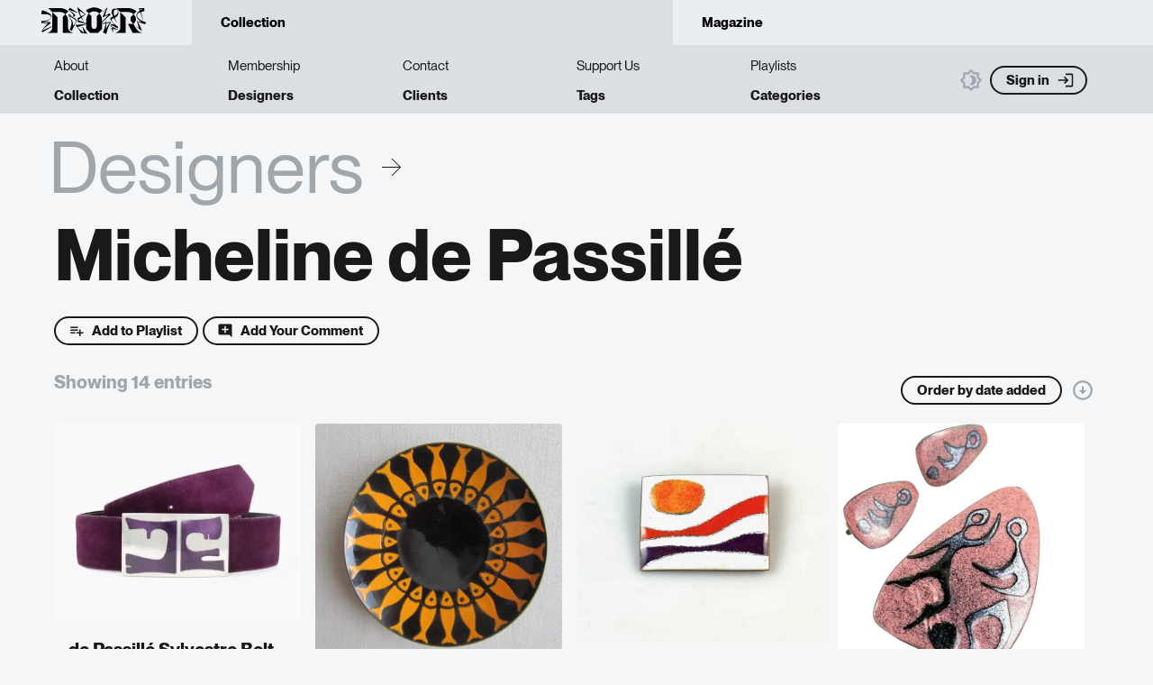

--- FILE ---
content_type: text/html; charset=utf-8
request_url: https://collection.nor.design/designers/8f388b3f-72ea-4bf6-b431-dc64a5f63a60
body_size: 19661
content:
<!DOCTYPE html><html lang="en" class="__className_249d9f"><head><meta charSet="utf-8"/><meta name="viewport" content="initial-scale=1, width=device-width"/><meta name="og:site_name" content="The Nor Collection"/><meta name="description" content="Nor is a living and open commons of Canadian design. Beginning with an archive of more than 14,000 entries, we are building a not-for-profit, co-operative and collective effort to document, preserve, and question our material culture."/><title>The Nor Collection | Designers | Micheline de Passillé </title><meta name="title" content="Micheline de Passillé "/><meta property="og:title" content="Micheline de Passillé "/><meta property="og:type" content="website"/><meta name="next-head-count" content="8"/><link rel="shortcut icon" href="/favicon.ico"/><link rel="apple-touch-icon" sizes="180x180" href="/apple-touch-icon.png"/><link rel="icon" type="image/png" sizes="32x32" href="/favicon-32x32.png"/><link rel="icon" type="image/png" sizes="16x16" href="/favicon-16x16.png"/><meta name="emotion-insertion-point" content=""/><style data-emotion="mui-style-global 1g8bsob">html{-webkit-font-smoothing:antialiased;-moz-osx-font-smoothing:grayscale;box-sizing:border-box;-webkit-text-size-adjust:100%;}*,*::before,*::after{box-sizing:inherit;}strong,b{font-weight:700;}body{margin:0;color:#191919;font-size:15px;font-weight:400;line-height:123%;font-family:'__neueMontreal_249d9f','__neueMontreal_Fallback_249d9f',Helvetica,Arial,sans-serif;background-color:#F5F6F7;}@media (max-width:899.95px){body{font-size:14px;}}@media print{body{background-color:#fff;}}body::backdrop{background-color:#F5F6F7;}</style><style data-emotion="mui-style-global animation-ozg7p2">@-webkit-keyframes animation-ozg7p2{0%{left:-35%;right:100%;}60%{left:100%;right:-90%;}100%{left:100%;right:-90%;}}@keyframes animation-ozg7p2{0%{left:-35%;right:100%;}60%{left:100%;right:-90%;}100%{left:100%;right:-90%;}}</style><style data-emotion="mui-style-global animation-19gglwu">@-webkit-keyframes animation-19gglwu{0%{left:-200%;right:100%;}60%{left:107%;right:-8%;}100%{left:107%;right:-8%;}}@keyframes animation-19gglwu{0%{left:-200%;right:100%;}60%{left:107%;right:-8%;}100%{left:107%;right:-8%;}}</style><style data-emotion="mui-style 18ua6wv rdewjd 14scpof 5gofdi orq8zk 1anid1y k008qs 1fjinu5 sf12bv q5sqw3 iti03u 1vejam1 4vbyys 1bj9q5l 175jwd9 lq21o9 1t9gu8j 1a522ha 1hrm1rf 1uy3lld 1esxnzi qwy6l4 1tsvksn 7yie30 4ijisr 1n1w2mt h2kl1x jqyfs2 tpmdxk 1a5tvb3 1l6a7zp qt3oyv 19ljf7c qej3vv 1gszo8s 1uyqal9 1qzmts7 p16gwx vcx1mm 6y4tgr 1uh6k37 3n69y3 t8aqcv ysdb0m 1d7e1te 10196n5 nhb8h9 6rhrty 1gj0wtf 1t0z80n svlah2 ipi2ni 124z2te u0g51i 1w09ser ozb77g 1miqf30 w6j6x7 gwe2bx 1ybqtnk 18499nr 1bs05g9 h1qusu 17qbzp1 11bvl2m jo3ec3 ymem0y 124fws5 1ve3ir7 1iptdx1 1metprg 1pads3l pdhmzc 6xugel 10hr39s 4ppdix 4unf8c 21opp5 1u8zt41 o4znur ixcpnr 18dxqlk 1j7jskm 1bp6ltn 1x0b0o6">.mui-style-18ua6wv{--Grid-columns:12;--Grid-columnSpacing:0px;--Grid-rowSpacing:0px;-webkit-flex-direction:row;-ms-flex-direction:row;flex-direction:row;min-width:0;box-sizing:border-box;display:-webkit-box;display:-webkit-flex;display:-ms-flexbox;display:flex;-webkit-box-flex-wrap:wrap;-webkit-flex-wrap:wrap;-ms-flex-wrap:wrap;flex-wrap:wrap;margin:calc(var(--Grid-rowSpacing) / -2) calc(var(--Grid-columnSpacing) / -2);}.mui-style-rdewjd{-webkit-box-flex:0;-webkit-flex-grow:0;-ms-flex-positive:0;flex-grow:0;-webkit-flex-basis:auto;-ms-flex-preferred-size:auto;flex-basis:auto;width:calc(100% * 12 / var(--Grid-columns));min-width:0;box-sizing:border-box;padding:calc(var(--Grid-rowSpacing) / 2) calc(var(--Grid-columnSpacing) / 2);-webkit-align-items:center;-webkit-box-align:center;-ms-flex-align:center;align-items:center;-webkit-box-pack:center;-ms-flex-pack:center;-webkit-justify-content:center;justify-content:center;background-color:#EAEEF2;}@media (min-width:600px){.mui-style-rdewjd{-webkit-box-flex:0;-webkit-flex-grow:0;-ms-flex-positive:0;flex-grow:0;-webkit-flex-basis:auto;-ms-flex-preferred-size:auto;flex-basis:auto;width:calc(100% * 3 / var(--Grid-columns));}}@media (min-width:900px){.mui-style-rdewjd{-webkit-box-flex:0;-webkit-flex-grow:0;-ms-flex-positive:0;flex-grow:0;-webkit-flex-basis:auto;-ms-flex-preferred-size:auto;flex-basis:auto;width:calc(100% * 2 / var(--Grid-columns));}}@media (min-width:0px){.mui-style-rdewjd{display:none;}}@media (min-width:600px){.mui-style-rdewjd{display:-webkit-box;display:-webkit-flex;display:-ms-flexbox;display:flex;}}.mui-style-14scpof{margin:0;font-size:20px;font-weight:700;line-height:122%;font-family:'__neueMontreal_249d9f','__neueMontreal_Fallback_249d9f',Helvetica,Arial,sans-serif;overflow:hidden;text-overflow:ellipsis;white-space:nowrap;color:inherit;margin-left:-8px;padding:0px;}@media (max-width:899.95px){.mui-style-14scpof{font-size:15px;}}.mui-style-5gofdi{-webkit-box-flex:0;-webkit-flex-grow:0;-ms-flex-positive:0;flex-grow:0;-webkit-flex-basis:auto;-ms-flex-preferred-size:auto;flex-basis:auto;width:calc(100% * 12 / var(--Grid-columns));min-width:0;box-sizing:border-box;padding:calc(var(--Grid-rowSpacing) / 2) calc(var(--Grid-columnSpacing) / 2);}@media (min-width:600px){.mui-style-5gofdi{-webkit-box-flex:0;-webkit-flex-grow:0;-ms-flex-positive:0;flex-grow:0;-webkit-flex-basis:auto;-ms-flex-preferred-size:auto;flex-basis:auto;width:calc(100% * 9 / var(--Grid-columns));}}@media (min-width:900px){.mui-style-5gofdi{-webkit-box-flex:0;-webkit-flex-grow:0;-ms-flex-positive:0;flex-grow:0;-webkit-flex-basis:auto;-ms-flex-preferred-size:auto;flex-basis:auto;width:calc(100% * 10 / var(--Grid-columns));}}.mui-style-orq8zk{overflow:hidden;min-height:48px;-webkit-overflow-scrolling:touch;display:-webkit-box;display:-webkit-flex;display:-ms-flexbox;display:flex;}@media (max-width:599.95px){.mui-style-orq8zk .MuiTabs-scrollButtons{display:none;}}.mui-style-1anid1y{position:relative;display:inline-block;-webkit-flex:1 1 auto;-ms-flex:1 1 auto;flex:1 1 auto;white-space:nowrap;overflow-x:hidden;width:100%;}.mui-style-k008qs{display:-webkit-box;display:-webkit-flex;display:-ms-flexbox;display:flex;}.mui-style-1fjinu5{display:-webkit-inline-box;display:-webkit-inline-flex;display:-ms-inline-flexbox;display:inline-flex;-webkit-align-items:center;-webkit-box-align:center;-ms-flex-align:center;align-items:center;-webkit-box-pack:center;-ms-flex-pack:center;-webkit-justify-content:center;justify-content:center;position:relative;box-sizing:border-box;-webkit-tap-highlight-color:transparent;background-color:transparent;outline:0;border:0;margin:0;border-radius:0;padding:0;cursor:pointer;-webkit-user-select:none;-moz-user-select:none;-ms-user-select:none;user-select:none;vertical-align:middle;-moz-appearance:none;-webkit-appearance:none;-webkit-text-decoration:none;text-decoration:none;color:inherit;font-weight:700;font-family:'__neueMontreal_249d9f','__neueMontreal_Fallback_249d9f',Helvetica,Arial,sans-serif;font-size:0.9375rem;line-height:1.25;text-transform:uppercase;max-width:none;min-width:90px;position:relative;min-height:48px;-webkit-flex-shrink:1;-ms-flex-negative:1;flex-shrink:1;padding:12px 16px;overflow:hidden;white-space:normal;text-align:center;-webkit-flex-direction:column;-ms-flex-direction:column;flex-direction:column;color:#000000;-webkit-box-flex:1;-webkit-flex-grow:1;-ms-flex-positive:1;flex-grow:1;-webkit-flex-basis:0;-ms-flex-preferred-size:0;flex-basis:0;text-transform:none;text-align:left;padding:16px;padding-left:32px;-webkit-align-items:flex-start;-webkit-box-align:flex-start;-ms-flex-align:flex-start;align-items:flex-start;color:#000000;background-color:#DBDFE4;}.mui-style-1fjinu5::-moz-focus-inner{border-style:none;}.mui-style-1fjinu5.Mui-disabled{pointer-events:none;cursor:default;}@media print{.mui-style-1fjinu5{-webkit-print-color-adjust:exact;color-adjust:exact;}}.mui-style-1fjinu5.Mui-selected{color:#DBDFE4;}.mui-style-1fjinu5.Mui-disabled{color:#78909c;}.mui-style-1fjinu5.Mui-selected{color:#000000;}.mui-style-1fjinu5:hover{color:#ffffff;background-color:#000000;}.mui-style-sf12bv{position:absolute;height:2px;bottom:0;width:100%;-webkit-transition:all 300ms cubic-bezier(0.4, 0, 0.2, 1) 0ms;transition:all 300ms cubic-bezier(0.4, 0, 0.2, 1) 0ms;background-color:#DBDFE4;}.mui-style-q5sqw3{display:-webkit-inline-box;display:-webkit-inline-flex;display:-ms-inline-flexbox;display:inline-flex;-webkit-align-items:center;-webkit-box-align:center;-ms-flex-align:center;align-items:center;-webkit-box-pack:center;-ms-flex-pack:center;-webkit-justify-content:center;justify-content:center;position:relative;box-sizing:border-box;-webkit-tap-highlight-color:transparent;background-color:transparent;outline:0;border:0;margin:0;border-radius:0;padding:0;cursor:pointer;-webkit-user-select:none;-moz-user-select:none;-ms-user-select:none;user-select:none;vertical-align:middle;-moz-appearance:none;-webkit-appearance:none;-webkit-text-decoration:none;text-decoration:none;color:inherit;font-weight:700;font-family:'__neueMontreal_249d9f','__neueMontreal_Fallback_249d9f',Helvetica,Arial,sans-serif;font-size:0.9375rem;line-height:1.25;text-transform:uppercase;max-width:none;min-width:90px;position:relative;min-height:48px;-webkit-flex-shrink:1;-ms-flex-negative:1;flex-shrink:1;padding:12px 16px;overflow:hidden;white-space:normal;text-align:center;-webkit-flex-direction:column;-ms-flex-direction:column;flex-direction:column;color:#000000;-webkit-box-flex:1;-webkit-flex-grow:1;-ms-flex-positive:1;flex-grow:1;-webkit-flex-basis:0;-ms-flex-preferred-size:0;flex-basis:0;text-transform:none;-webkit-align-items:flex-start;-webkit-box-align:flex-start;-ms-flex-align:flex-start;align-items:flex-start;padding:16px;padding-left:32px;-webkit-transition:all .25s ease-in-out;transition:all .25s ease-in-out;color:#000000;background-color:#EAEEF2;}.mui-style-q5sqw3::-moz-focus-inner{border-style:none;}.mui-style-q5sqw3.Mui-disabled{pointer-events:none;cursor:default;}@media print{.mui-style-q5sqw3{-webkit-print-color-adjust:exact;color-adjust:exact;}}.mui-style-q5sqw3.Mui-selected{color:#DBDFE4;}.mui-style-q5sqw3.Mui-disabled{color:#78909c;}.mui-style-q5sqw3.Mui-selected{color:#000000;}.mui-style-q5sqw3:hover{color:#ffffff;background-color:#000000;}.mui-style-iti03u{background-color:#F5F6F7;color:#191919;-webkit-transition:box-shadow 300ms cubic-bezier(0.4, 0, 0.2, 1) 0ms;transition:box-shadow 300ms cubic-bezier(0.4, 0, 0.2, 1) 0ms;box-shadow:0px 2px 4px -1px rgba(0,0,0,0.2),0px 4px 5px 0px rgba(0,0,0,0.14),0px 1px 10px 0px rgba(0,0,0,0.12);display:-webkit-box;display:-webkit-flex;display:-ms-flexbox;display:flex;-webkit-flex-direction:column;-ms-flex-direction:column;flex-direction:column;width:100%;box-sizing:border-box;-webkit-flex-shrink:0;-ms-flex-negative:0;flex-shrink:0;position:-webkit-sticky;position:sticky;z-index:1100;top:0;left:auto;right:0;background-color:#DBDFE4;color:rgba(0, 0, 0, 0.87);background-color:background.paper;box-shadow:none;}@media (min-width:0px){.mui-style-iti03u{padding:10px 10px 10px 10px;}}@media (min-width:600px){.mui-style-iti03u{padding:10px 60px 0px;}}.mui-style-1vejam1{--Grid-columns:12;--Grid-columnSpacing:0px;--Grid-rowSpacing:0px;-webkit-flex-direction:row;-ms-flex-direction:row;flex-direction:row;min-width:0;box-sizing:border-box;display:-webkit-box;display:-webkit-flex;display:-ms-flexbox;display:flex;-webkit-box-flex-wrap:wrap;-webkit-flex-wrap:wrap;-ms-flex-wrap:wrap;flex-wrap:wrap;margin:calc(var(--Grid-rowSpacing) / -2) calc(var(--Grid-columnSpacing) / -2);-webkit-align-items:flex-start;-webkit-box-align:flex-start;-ms-flex-align:flex-start;align-items:flex-start;-webkit-box-pack:justify;-webkit-justify-content:space-between;justify-content:space-between;}.mui-style-4vbyys{--Grid-columnsLevel1:var(--Grid-columns);--Grid-columnSpacingLevel1:var(--Grid-columnSpacing);--Grid-rowSpacingLevel1:var(--Grid-rowSpacing);-webkit-box-flex:0;-webkit-flex-grow:0;-ms-flex-positive:0;flex-grow:0;-webkit-flex-basis:auto;-ms-flex-preferred-size:auto;flex-basis:auto;width:calc(100% * 12 / var(--Grid-columns) + var(--Grid-columnSpacingLevel1));-webkit-flex-direction:row;-ms-flex-direction:row;flex-direction:row;min-width:0;box-sizing:border-box;display:-webkit-box;display:-webkit-flex;display:-ms-flexbox;display:flex;-webkit-box-flex-wrap:wrap;-webkit-flex-wrap:wrap;-ms-flex-wrap:wrap;flex-wrap:wrap;margin:calc(var(--Grid-rowSpacingLevel1) / -2) calc(var(--Grid-columnSpacingLevel1) / -2);padding:calc(var(--Grid-rowSpacing) / 2) calc(var(--Grid-columnSpacing) / 2);-webkit-align-items:center;-webkit-box-align:center;-ms-flex-align:center;align-items:center;-webkit-box-pack:justify;-webkit-justify-content:space-between;justify-content:space-between;}@media (min-width:0px){.mui-style-4vbyys{-webkit-order:1;-ms-flex-order:1;order:1;padding:8px;display:-webkit-box;display:-webkit-flex;display:-ms-flexbox;display:flex;}}@media (min-width:600px){.mui-style-4vbyys{-webkit-order:0;-ms-flex-order:0;order:0;padding:none;display:none;}}.mui-style-1bj9q5l{-webkit-box-flex:0;-webkit-flex-grow:0;-ms-flex-positive:0;flex-grow:0;-webkit-flex-basis:auto;-ms-flex-preferred-size:auto;flex-basis:auto;width:calc(100% * 3 / var(--Grid-columnsLevel1));min-width:0;box-sizing:border-box;padding:calc(var(--Grid-rowSpacingLevel1) / 2) calc(var(--Grid-columnSpacingLevel1) / 2);}.mui-style-175jwd9{margin:0;font:inherit;color:#DBDFE4;-webkit-text-decoration:underline;text-decoration:underline;text-decoration-color:rgba(219, 223, 228, 0.4);}.mui-style-175jwd9:hover{text-decoration-color:inherit;}.mui-style-lq21o9{-webkit-box-flex:0;-webkit-flex-grow:0;-ms-flex-positive:0;flex-grow:0;-webkit-flex-basis:auto;-ms-flex-preferred-size:auto;flex-basis:auto;width:calc(100% * 2 / var(--Grid-columnsLevel1));min-width:0;box-sizing:border-box;padding:calc(var(--Grid-rowSpacingLevel1) / 2) calc(var(--Grid-columnSpacingLevel1) / 2);text-align:right;}.mui-style-1t9gu8j{display:-webkit-inline-box;display:-webkit-inline-flex;display:-ms-inline-flexbox;display:inline-flex;-webkit-align-items:center;-webkit-box-align:center;-ms-flex-align:center;align-items:center;-webkit-box-pack:center;-ms-flex-pack:center;-webkit-justify-content:center;justify-content:center;position:relative;box-sizing:border-box;-webkit-tap-highlight-color:transparent;background-color:transparent;outline:0;border:0;margin:0;border-radius:0;padding:0;cursor:pointer;-webkit-user-select:none;-moz-user-select:none;-ms-user-select:none;user-select:none;vertical-align:middle;-moz-appearance:none;-webkit-appearance:none;-webkit-text-decoration:none;text-decoration:none;color:inherit;text-align:center;-webkit-flex:0 0 auto;-ms-flex:0 0 auto;flex:0 0 auto;font-size:1.6071428571428572rem;padding:8px;border-radius:50%;overflow:visible;color:#FFF800;-webkit-transition:background-color 150ms cubic-bezier(0.4, 0, 0.2, 1) 0ms;transition:background-color 150ms cubic-bezier(0.4, 0, 0.2, 1) 0ms;margin-left:-12px;color:inherit;color:#9fa7ad;}.mui-style-1t9gu8j::-moz-focus-inner{border-style:none;}.mui-style-1t9gu8j.Mui-disabled{pointer-events:none;cursor:default;}@media print{.mui-style-1t9gu8j{-webkit-print-color-adjust:exact;color-adjust:exact;}}.mui-style-1t9gu8j:hover{background-color:rgba(255, 248, 0, 0.04);}@media (hover: none){.mui-style-1t9gu8j:hover{background-color:transparent;}}.mui-style-1t9gu8j.Mui-disabled{background-color:transparent;color:rgba(0, 0, 0, 0.26);}.mui-style-1a522ha{-webkit-user-select:none;-moz-user-select:none;-ms-user-select:none;user-select:none;width:1em;height:1em;display:inline-block;fill:currentColor;-webkit-flex-shrink:0;-ms-flex-negative:0;flex-shrink:0;-webkit-transition:fill 200ms cubic-bezier(0.4, 0, 0.2, 1) 0ms;transition:fill 200ms cubic-bezier(0.4, 0, 0.2, 1) 0ms;font-size:1.6071428571428572rem;}.mui-style-1hrm1rf{--Grid-columnsLevel1:var(--Grid-columns);--Grid-columnSpacingLevel1:var(--Grid-columnSpacing);--Grid-rowSpacingLevel1:var(--Grid-rowSpacing);-webkit-box-flex:0;-webkit-flex-grow:0;-ms-flex-positive:0;flex-grow:0;-webkit-flex-basis:auto;-ms-flex-preferred-size:auto;flex-basis:auto;width:calc(100% * 12 / var(--Grid-columns) + var(--Grid-columnSpacingLevel1));-webkit-flex-direction:row;-ms-flex-direction:row;flex-direction:row;min-width:0;box-sizing:border-box;display:-webkit-box;display:-webkit-flex;display:-ms-flexbox;display:flex;-webkit-box-flex-wrap:wrap;-webkit-flex-wrap:wrap;-ms-flex-wrap:wrap;flex-wrap:wrap;margin:calc(var(--Grid-rowSpacingLevel1) / -2) calc(var(--Grid-columnSpacingLevel1) / -2);padding:calc(var(--Grid-rowSpacing) / 2) calc(var(--Grid-columnSpacing) / 2);-webkit-box-pack:justify;-webkit-justify-content:space-between;justify-content:space-between;-webkit-align-items:center;-webkit-box-align:center;-ms-flex-align:center;align-items:center;margin:0px;}@media (min-width:600px){.mui-style-1hrm1rf{-webkit-box-flex:0;-webkit-flex-grow:0;-ms-flex-positive:0;flex-grow:0;-webkit-flex-basis:auto;-ms-flex-preferred-size:auto;flex-basis:auto;width:calc(100% * 10 / var(--Grid-columns) + var(--Grid-columnSpacingLevel1));}}@media (min-width:0px){.mui-style-1hrm1rf{-webkit-order:99;-ms-flex-order:99;order:99;padding:16px;display:none;}}@media (min-width:600px){.mui-style-1hrm1rf{-webkit-order:2;-ms-flex-order:2;order:2;display:-webkit-box;display:-webkit-flex;display:-ms-flexbox;display:flex;}}@media (min-width:900px){.mui-style-1hrm1rf{padding:0px;}}.mui-style-1uy3lld{--Grid-columns:10;--Grid-columnSpacing:8px;--Grid-rowSpacing:0px;-webkit-flex-direction:row;-ms-flex-direction:row;flex-direction:row;min-width:0;box-sizing:border-box;display:-webkit-box;display:-webkit-flex;display:-ms-flexbox;display:flex;-webkit-box-flex-wrap:wrap;-webkit-flex-wrap:wrap;-ms-flex-wrap:wrap;flex-wrap:wrap;margin:calc(var(--Grid-rowSpacing) / -2) calc(var(--Grid-columnSpacing) / -2);width:100%;-webkit-box-pack:justify;-webkit-justify-content:space-between;justify-content:space-between;-webkit-align-items:flex-start;-webkit-box-align:flex-start;-ms-flex-align:flex-start;align-items:flex-start;}@media (min-width:600px){.mui-style-1uy3lld{--Grid-columnSpacing:16px;}}@media (min-width:900px){.mui-style-1uy3lld{--Grid-columnSpacing:24px;}}.mui-style-1esxnzi{-webkit-box-flex:0;-webkit-flex-grow:0;-ms-flex-positive:0;flex-grow:0;-webkit-flex-basis:auto;-ms-flex-preferred-size:auto;flex-basis:auto;width:calc(100% * 12 / var(--Grid-columns));min-width:0;box-sizing:border-box;padding:calc(var(--Grid-rowSpacing) / 2) calc(var(--Grid-columnSpacing) / 2);}@media (min-width:600px){.mui-style-1esxnzi{-webkit-box-flex:0;-webkit-flex-grow:0;-ms-flex-positive:0;flex-grow:0;-webkit-flex-basis:auto;-ms-flex-preferred-size:auto;flex-basis:auto;width:calc(100% * 2 / var(--Grid-columns));}}@media (min-width:0px){.mui-style-1esxnzi{-webkit-order:7;-ms-flex-order:7;order:7;}}@media (min-width:600px){.mui-style-1esxnzi{-webkit-order:2;-ms-flex-order:2;order:2;}}.mui-style-qwy6l4{margin:0;font:inherit;color:#DBDFE4;-webkit-text-decoration:underline;text-decoration:underline;text-decoration-color:rgba(219, 223, 228, 0.4);display:-webkit-inline-box;display:-webkit-inline-flex;display:-ms-inline-flexbox;display:inline-flex;-webkit-align-items:center;-webkit-box-align:center;-ms-flex-align:center;align-items:center;-webkit-box-pack:center;-ms-flex-pack:center;-webkit-justify-content:center;justify-content:center;position:relative;box-sizing:border-box;-webkit-tap-highlight-color:transparent;background-color:transparent;outline:0;border:0;margin:0;border-radius:0;padding:0;cursor:pointer;-webkit-user-select:none;-moz-user-select:none;-ms-user-select:none;user-select:none;vertical-align:middle;-moz-appearance:none;-webkit-appearance:none;-webkit-text-decoration:none;text-decoration:none;color:inherit;display:-webkit-box;display:-webkit-flex;display:-ms-flexbox;display:flex;-webkit-box-flex:1;-webkit-flex-grow:1;-ms-flex-positive:1;flex-grow:1;-webkit-box-pack:start;-ms-flex-pack:start;-webkit-justify-content:flex-start;justify-content:flex-start;-webkit-align-items:center;-webkit-box-align:center;-ms-flex-align:center;align-items:center;position:relative;-webkit-text-decoration:none;text-decoration:none;min-width:0;box-sizing:border-box;text-align:left;padding-top:8px;padding-bottom:8px;-webkit-transition:background-color 150ms cubic-bezier(0.4, 0, 0.2, 1) 0ms;transition:background-color 150ms cubic-bezier(0.4, 0, 0.2, 1) 0ms;border-bottom:1px solid #7D858A;-webkit-background-clip:padding-box;background-clip:padding-box;padding-left:16px;padding-right:16px;color:#191919;margin-botton:1px;padding:0;padding-left:5px;margin-left:-5px;margin-bottom:5px;border-bottom-width:2px;border-bottom-color:#DBDFE4;}.mui-style-qwy6l4:hover{text-decoration-color:inherit;}.mui-style-qwy6l4::-moz-focus-inner{border-style:none;}.mui-style-qwy6l4.Mui-disabled{pointer-events:none;cursor:default;}@media print{.mui-style-qwy6l4{-webkit-print-color-adjust:exact;color-adjust:exact;}}.mui-style-qwy6l4:hover{-webkit-text-decoration:none;text-decoration:none;background-color:rgba(0, 0, 0, 0.04);}@media (hover: none){.mui-style-qwy6l4:hover{background-color:transparent;}}.mui-style-qwy6l4.Mui-selected{background-color:rgba(219, 223, 228, 0.08);}.mui-style-qwy6l4.Mui-selected.Mui-focusVisible{background-color:rgba(219, 223, 228, 0.2);}.mui-style-qwy6l4.Mui-selected:hover{background-color:rgba(219, 223, 228, 0.12);}@media (hover: none){.mui-style-qwy6l4.Mui-selected:hover{background-color:rgba(219, 223, 228, 0.08);}}.mui-style-qwy6l4.Mui-focusVisible{background-color:rgba(0, 0, 0, 0.12);}.mui-style-qwy6l4.Mui-disabled{opacity:0.38;}.mui-style-qwy6l4 .MuiTypography-root{padding-left:0;}.mui-style-qwy6l4.Mui-selected .MuiTypography-root{font-weight:700;}.mui-style-qwy6l4:hover,.mui-style-qwy6l4.Mui-focusVisible{border-bottom-color:#191919;background-color:#6E7881;color:#F5F6F7;}.mui-style-qwy6l4.Mui-selected{border-bottom-color:#191919;background-color:#191919;color:#F5F6F7;}.mui-style-1tsvksn{-webkit-flex:1 1 auto;-ms-flex:1 1 auto;flex:1 1 auto;min-width:0;margin-top:4px;margin-bottom:4px;}.mui-style-7yie30{margin:0;font-size:15px;font-weight:400;line-height:123%;font-family:'__neueMontreal_249d9f','__neueMontreal_Fallback_249d9f',Helvetica,Arial,sans-serif;display:block;}@media (max-width:899.95px){.mui-style-7yie30{font-size:14px;}}.mui-style-4ijisr{-webkit-box-flex:0;-webkit-flex-grow:0;-ms-flex-positive:0;flex-grow:0;-webkit-flex-basis:auto;-ms-flex-preferred-size:auto;flex-basis:auto;width:calc(100% * 12 / var(--Grid-columns));min-width:0;box-sizing:border-box;padding:calc(var(--Grid-rowSpacing) / 2) calc(var(--Grid-columnSpacing) / 2);}@media (min-width:600px){.mui-style-4ijisr{-webkit-box-flex:0;-webkit-flex-grow:0;-ms-flex-positive:0;flex-grow:0;-webkit-flex-basis:auto;-ms-flex-preferred-size:auto;flex-basis:auto;width:calc(100% * 2 / var(--Grid-columns));}}@media (min-width:0px){.mui-style-4ijisr{-webkit-order:8;-ms-flex-order:8;order:8;}}@media (min-width:600px){.mui-style-4ijisr{-webkit-order:3;-ms-flex-order:3;order:3;}}.mui-style-1n1w2mt{-webkit-box-flex:0;-webkit-flex-grow:0;-ms-flex-positive:0;flex-grow:0;-webkit-flex-basis:auto;-ms-flex-preferred-size:auto;flex-basis:auto;width:calc(100% * 12 / var(--Grid-columns));min-width:0;box-sizing:border-box;padding:calc(var(--Grid-rowSpacing) / 2) calc(var(--Grid-columnSpacing) / 2);}@media (min-width:600px){.mui-style-1n1w2mt{-webkit-box-flex:0;-webkit-flex-grow:0;-ms-flex-positive:0;flex-grow:0;-webkit-flex-basis:auto;-ms-flex-preferred-size:auto;flex-basis:auto;width:calc(100% * 2 / var(--Grid-columns));}}@media (min-width:0px){.mui-style-1n1w2mt{-webkit-order:9;-ms-flex-order:9;order:9;}}@media (min-width:600px){.mui-style-1n1w2mt{-webkit-order:4;-ms-flex-order:4;order:4;}}.mui-style-h2kl1x{-webkit-box-flex:0;-webkit-flex-grow:0;-ms-flex-positive:0;flex-grow:0;-webkit-flex-basis:auto;-ms-flex-preferred-size:auto;flex-basis:auto;width:calc(100% * 12 / var(--Grid-columns));min-width:0;box-sizing:border-box;padding:calc(var(--Grid-rowSpacing) / 2) calc(var(--Grid-columnSpacing) / 2);}@media (min-width:600px){.mui-style-h2kl1x{-webkit-box-flex:0;-webkit-flex-grow:0;-ms-flex-positive:0;flex-grow:0;-webkit-flex-basis:auto;-ms-flex-preferred-size:auto;flex-basis:auto;width:calc(100% * 2 / var(--Grid-columns));}}@media (min-width:0px){.mui-style-h2kl1x{-webkit-order:10;-ms-flex-order:10;order:10;}}@media (min-width:600px){.mui-style-h2kl1x{-webkit-order:5;-ms-flex-order:5;order:5;}}.mui-style-jqyfs2{-webkit-box-flex:0;-webkit-flex-grow:0;-ms-flex-positive:0;flex-grow:0;-webkit-flex-basis:auto;-ms-flex-preferred-size:auto;flex-basis:auto;width:calc(100% * 12 / var(--Grid-columns));min-width:0;box-sizing:border-box;padding:calc(var(--Grid-rowSpacing) / 2) calc(var(--Grid-columnSpacing) / 2);}@media (min-width:600px){.mui-style-jqyfs2{-webkit-box-flex:0;-webkit-flex-grow:0;-ms-flex-positive:0;flex-grow:0;-webkit-flex-basis:auto;-ms-flex-preferred-size:auto;flex-basis:auto;width:calc(100% * 2 / var(--Grid-columns));}}@media (min-width:0px){.mui-style-jqyfs2{-webkit-order:1;-ms-flex-order:1;order:1;}}@media (min-width:600px){.mui-style-jqyfs2{-webkit-order:6;-ms-flex-order:6;order:6;}}.mui-style-tpmdxk{margin:0;font:inherit;color:#DBDFE4;-webkit-text-decoration:underline;text-decoration:underline;text-decoration-color:rgba(219, 223, 228, 0.4);display:-webkit-inline-box;display:-webkit-inline-flex;display:-ms-inline-flexbox;display:inline-flex;-webkit-align-items:center;-webkit-box-align:center;-ms-flex-align:center;align-items:center;-webkit-box-pack:center;-ms-flex-pack:center;-webkit-justify-content:center;justify-content:center;position:relative;box-sizing:border-box;-webkit-tap-highlight-color:transparent;background-color:transparent;outline:0;border:0;margin:0;border-radius:0;padding:0;cursor:pointer;-webkit-user-select:none;-moz-user-select:none;-ms-user-select:none;user-select:none;vertical-align:middle;-moz-appearance:none;-webkit-appearance:none;-webkit-text-decoration:none;text-decoration:none;color:inherit;display:-webkit-box;display:-webkit-flex;display:-ms-flexbox;display:flex;-webkit-box-flex:1;-webkit-flex-grow:1;-ms-flex-positive:1;flex-grow:1;-webkit-box-pack:start;-ms-flex-pack:start;-webkit-justify-content:flex-start;justify-content:flex-start;-webkit-align-items:center;-webkit-box-align:center;-ms-flex-align:center;align-items:center;position:relative;-webkit-text-decoration:none;text-decoration:none;min-width:0;box-sizing:border-box;text-align:left;padding-top:8px;padding-bottom:8px;-webkit-transition:background-color 150ms cubic-bezier(0.4, 0, 0.2, 1) 0ms;transition:background-color 150ms cubic-bezier(0.4, 0, 0.2, 1) 0ms;border-bottom:1px solid #7D858A;-webkit-background-clip:padding-box;background-clip:padding-box;padding-left:16px;padding-right:16px;color:#191919;margin-botton:1px;padding:0;padding-left:5px;margin-left:-5px;margin-bottom:5px;border-bottom-width:2px;border-bottom-color:#DBDFE4;}.mui-style-tpmdxk:hover{text-decoration-color:inherit;}.mui-style-tpmdxk::-moz-focus-inner{border-style:none;}.mui-style-tpmdxk.Mui-disabled{pointer-events:none;cursor:default;}@media print{.mui-style-tpmdxk{-webkit-print-color-adjust:exact;color-adjust:exact;}}.mui-style-tpmdxk:hover{-webkit-text-decoration:none;text-decoration:none;background-color:rgba(0, 0, 0, 0.04);}@media (hover: none){.mui-style-tpmdxk:hover{background-color:transparent;}}.mui-style-tpmdxk.Mui-selected{background-color:rgba(219, 223, 228, 0.08);}.mui-style-tpmdxk.Mui-selected.Mui-focusVisible{background-color:rgba(219, 223, 228, 0.2);}.mui-style-tpmdxk.Mui-selected:hover{background-color:rgba(219, 223, 228, 0.12);}@media (hover: none){.mui-style-tpmdxk.Mui-selected:hover{background-color:rgba(219, 223, 228, 0.08);}}.mui-style-tpmdxk.Mui-focusVisible{background-color:rgba(0, 0, 0, 0.12);}.mui-style-tpmdxk.Mui-disabled{opacity:0.38;}.mui-style-tpmdxk .MuiTypography-root{padding-left:0;}.mui-style-tpmdxk.Mui-selected .MuiTypography-root{font-weight:700;}.mui-style-tpmdxk:hover,.mui-style-tpmdxk.Mui-focusVisible{border-bottom-color:#191919;background-color:#6E7881;color:#F5F6F7;}.mui-style-tpmdxk.Mui-selected{border-bottom-color:#191919;background-color:#191919;color:#F5F6F7;}.mui-style-tpmdxk .MuiTypography-root{font-weight:700;}.mui-style-1a5tvb3{-webkit-box-flex:0;-webkit-flex-grow:0;-ms-flex-positive:0;flex-grow:0;-webkit-flex-basis:auto;-ms-flex-preferred-size:auto;flex-basis:auto;width:calc(100% * 12 / var(--Grid-columns));min-width:0;box-sizing:border-box;padding:calc(var(--Grid-rowSpacing) / 2) calc(var(--Grid-columnSpacing) / 2);}@media (min-width:600px){.mui-style-1a5tvb3{-webkit-box-flex:0;-webkit-flex-grow:0;-ms-flex-positive:0;flex-grow:0;-webkit-flex-basis:auto;-ms-flex-preferred-size:auto;flex-basis:auto;width:calc(100% * 2 / var(--Grid-columns));}}@media (min-width:0px){.mui-style-1a5tvb3{-webkit-order:2;-ms-flex-order:2;order:2;}}@media (min-width:600px){.mui-style-1a5tvb3{-webkit-order:7;-ms-flex-order:7;order:7;}}.mui-style-1l6a7zp{-webkit-box-flex:0;-webkit-flex-grow:0;-ms-flex-positive:0;flex-grow:0;-webkit-flex-basis:auto;-ms-flex-preferred-size:auto;flex-basis:auto;width:calc(100% * 12 / var(--Grid-columns));min-width:0;box-sizing:border-box;padding:calc(var(--Grid-rowSpacing) / 2) calc(var(--Grid-columnSpacing) / 2);}@media (min-width:600px){.mui-style-1l6a7zp{-webkit-box-flex:0;-webkit-flex-grow:0;-ms-flex-positive:0;flex-grow:0;-webkit-flex-basis:auto;-ms-flex-preferred-size:auto;flex-basis:auto;width:calc(100% * 2 / var(--Grid-columns));}}@media (min-width:0px){.mui-style-1l6a7zp{-webkit-order:3;-ms-flex-order:3;order:3;}}@media (min-width:600px){.mui-style-1l6a7zp{-webkit-order:8;-ms-flex-order:8;order:8;}}.mui-style-qt3oyv{-webkit-box-flex:0;-webkit-flex-grow:0;-ms-flex-positive:0;flex-grow:0;-webkit-flex-basis:auto;-ms-flex-preferred-size:auto;flex-basis:auto;width:calc(100% * 12 / var(--Grid-columns));min-width:0;box-sizing:border-box;padding:calc(var(--Grid-rowSpacing) / 2) calc(var(--Grid-columnSpacing) / 2);}@media (min-width:600px){.mui-style-qt3oyv{-webkit-box-flex:0;-webkit-flex-grow:0;-ms-flex-positive:0;flex-grow:0;-webkit-flex-basis:auto;-ms-flex-preferred-size:auto;flex-basis:auto;width:calc(100% * 2 / var(--Grid-columns));}}@media (min-width:0px){.mui-style-qt3oyv{-webkit-order:4;-ms-flex-order:4;order:4;}}@media (min-width:600px){.mui-style-qt3oyv{-webkit-order:9;-ms-flex-order:9;order:9;}}.mui-style-19ljf7c{-webkit-box-flex:0;-webkit-flex-grow:0;-ms-flex-positive:0;flex-grow:0;-webkit-flex-basis:auto;-ms-flex-preferred-size:auto;flex-basis:auto;width:calc(100% * 12 / var(--Grid-columns));min-width:0;box-sizing:border-box;padding:calc(var(--Grid-rowSpacing) / 2) calc(var(--Grid-columnSpacing) / 2);}@media (min-width:600px){.mui-style-19ljf7c{-webkit-box-flex:0;-webkit-flex-grow:0;-ms-flex-positive:0;flex-grow:0;-webkit-flex-basis:auto;-ms-flex-preferred-size:auto;flex-basis:auto;width:calc(100% * 2 / var(--Grid-columns));}}@media (min-width:0px){.mui-style-19ljf7c{-webkit-order:5;-ms-flex-order:5;order:5;}}@media (min-width:600px){.mui-style-19ljf7c{-webkit-order:10;-ms-flex-order:10;order:10;}}.mui-style-qej3vv{--Grid-columnsLevel1:var(--Grid-columns);--Grid-columnSpacingLevel1:var(--Grid-columnSpacing);--Grid-rowSpacingLevel1:var(--Grid-rowSpacing);-webkit-box-flex:0;-webkit-flex-grow:0;-ms-flex-positive:0;flex-grow:0;-webkit-flex-basis:auto;-ms-flex-preferred-size:auto;flex-basis:auto;width:calc(100% * 12 / var(--Grid-columns) + var(--Grid-columnSpacingLevel1));-webkit-flex-direction:row;-ms-flex-direction:row;flex-direction:row;min-width:0;box-sizing:border-box;display:-webkit-box;display:-webkit-flex;display:-ms-flexbox;display:flex;-webkit-box-flex-wrap:wrap;-webkit-flex-wrap:wrap;-ms-flex-wrap:wrap;flex-wrap:wrap;margin:calc(var(--Grid-rowSpacingLevel1) / -2) calc(var(--Grid-columnSpacingLevel1) / -2);padding:calc(var(--Grid-rowSpacing) / 2) calc(var(--Grid-columnSpacing) / 2);text-align:right;-webkit-box-pack:end;-ms-flex-pack:end;-webkit-justify-content:flex-end;justify-content:flex-end;-webkit-align-items:center;-webkit-box-align:center;-ms-flex-align:center;align-items:center;padding:8px;margin-top:0px;}@media (min-width:600px){.mui-style-qej3vv{-webkit-box-flex:0;-webkit-flex-grow:0;-ms-flex-positive:0;flex-grow:0;-webkit-flex-basis:auto;-ms-flex-preferred-size:auto;flex-basis:auto;width:calc(100% * 2 / var(--Grid-columns) + var(--Grid-columnSpacingLevel1));}}@media (min-width:0px){.mui-style-qej3vv{-webkit-order:100;-ms-flex-order:100;order:100;display:none;}}@media (min-width:600px){.mui-style-qej3vv{-webkit-order:5;-ms-flex-order:5;order:5;display:-webkit-box;display:-webkit-flex;display:-ms-flexbox;display:flex;}}.mui-style-1gszo8s{min-width:0;box-sizing:border-box;padding:calc(var(--Grid-rowSpacingLevel1) / 2) calc(var(--Grid-columnSpacingLevel1) / 2);}.mui-style-1uyqal9{display:-webkit-inline-box;display:-webkit-inline-flex;display:-ms-inline-flexbox;display:inline-flex;-webkit-align-items:center;-webkit-box-align:center;-ms-flex-align:center;align-items:center;-webkit-box-pack:center;-ms-flex-pack:center;-webkit-justify-content:center;justify-content:center;position:relative;box-sizing:border-box;-webkit-tap-highlight-color:transparent;background-color:transparent;outline:0;border:0;margin:0;border-radius:0;padding:0;cursor:pointer;-webkit-user-select:none;-moz-user-select:none;-ms-user-select:none;user-select:none;vertical-align:middle;-moz-appearance:none;-webkit-appearance:none;-webkit-text-decoration:none;text-decoration:none;color:inherit;text-align:center;-webkit-flex:0 0 auto;-ms-flex:0 0 auto;flex:0 0 auto;font-size:1.6071428571428572rem;padding:8px;border-radius:50%;overflow:visible;color:#FFF800;-webkit-transition:background-color 150ms cubic-bezier(0.4, 0, 0.2, 1) 0ms;transition:background-color 150ms cubic-bezier(0.4, 0, 0.2, 1) 0ms;color:inherit;color:#9fa7ad;margin-left:8px;}.mui-style-1uyqal9::-moz-focus-inner{border-style:none;}.mui-style-1uyqal9.Mui-disabled{pointer-events:none;cursor:default;}@media print{.mui-style-1uyqal9{-webkit-print-color-adjust:exact;color-adjust:exact;}}.mui-style-1uyqal9:hover{background-color:rgba(255, 248, 0, 0.04);}@media (hover: none){.mui-style-1uyqal9:hover{background-color:transparent;}}.mui-style-1uyqal9.Mui-disabled{background-color:transparent;color:rgba(0, 0, 0, 0.26);}.mui-style-1qzmts7{position:relative;overflow:hidden;display:block;height:4px;z-index:0;background-color:rgb(241, 242, 244);background-color:#fff800;}@media print{.mui-style-1qzmts7{-webkit-print-color-adjust:exact;color-adjust:exact;}}.mui-style-p16gwx{width:100%;position:absolute;left:0;bottom:0;top:0;-webkit-transition:-webkit-transform 0.2s linear;transition:transform 0.2s linear;transform-origin:left;background-color:#DBDFE4;width:auto;-webkit-animation:animation-ozg7p2 2.1s cubic-bezier(0.65, 0.815, 0.735, 0.395) infinite;animation:animation-ozg7p2 2.1s cubic-bezier(0.65, 0.815, 0.735, 0.395) infinite;background-color:#EAEEF2;}.mui-style-vcx1mm{width:100%;position:absolute;left:0;bottom:0;top:0;-webkit-transition:-webkit-transform 0.2s linear;transition:transform 0.2s linear;transform-origin:left;background-color:#DBDFE4;width:auto;-webkit-animation:animation-19gglwu 2.1s cubic-bezier(0.165, 0.84, 0.44, 1) 1.15s infinite;animation:animation-19gglwu 2.1s cubic-bezier(0.165, 0.84, 0.44, 1) 1.15s infinite;background-color:#EAEEF2;}.mui-style-6y4tgr{-webkit-box-flex:0;-webkit-flex-grow:0;-ms-flex-positive:0;flex-grow:0;-webkit-flex-basis:auto;-ms-flex-preferred-size:auto;flex-basis:auto;width:calc(100% * 12 / var(--Grid-columns));min-width:0;box-sizing:border-box;padding:calc(var(--Grid-rowSpacing) / 2) calc(var(--Grid-columnSpacing) / 2);}@media (min-width:0px){.mui-style-6y4tgr{-webkit-order:3;-ms-flex-order:3;order:3;}}@media (min-width:600px){.mui-style-6y4tgr{-webkit-order:99;-ms-flex-order:99;order:99;}}.mui-style-1uh6k37{top:0;-webkit-box-flex:1;-webkit-flex-grow:1;-ms-flex-positive:1;flex-grow:1;margin-top:0px;}.mui-style-3n69y3{position:fixed;bottom:16px;right:16px;z-index:10000;}.mui-style-t8aqcv{display:-webkit-inline-box;display:-webkit-inline-flex;display:-ms-inline-flexbox;display:inline-flex;-webkit-align-items:center;-webkit-box-align:center;-ms-flex-align:center;align-items:center;-webkit-box-pack:center;-ms-flex-pack:center;-webkit-justify-content:center;justify-content:center;position:relative;box-sizing:border-box;-webkit-tap-highlight-color:transparent;background-color:transparent;outline:0;border:0;margin:0;border-radius:0;padding:0;cursor:pointer;-webkit-user-select:none;-moz-user-select:none;-ms-user-select:none;user-select:none;vertical-align:middle;-moz-appearance:none;-webkit-appearance:none;-webkit-text-decoration:none;text-decoration:none;color:inherit;font-weight:700;font-family:'__neueMontreal_249d9f','__neueMontreal_Fallback_249d9f',Helvetica,Arial,sans-serif;font-size:0.9375rem;line-height:1.75;text-transform:uppercase;min-height:36px;-webkit-transition:background-color 250ms cubic-bezier(0.4, 0, 0.2, 1) 0ms,box-shadow 250ms cubic-bezier(0.4, 0, 0.2, 1) 0ms,border-color 250ms cubic-bezier(0.4, 0, 0.2, 1) 0ms;transition:background-color 250ms cubic-bezier(0.4, 0, 0.2, 1) 0ms,box-shadow 250ms cubic-bezier(0.4, 0, 0.2, 1) 0ms,border-color 250ms cubic-bezier(0.4, 0, 0.2, 1) 0ms;border-radius:50%;padding:0;min-width:0;width:40px;height:40px;z-index:1050;box-shadow:0px 3px 5px -1px rgba(0,0,0,0.2),0px 6px 10px 0px rgba(0,0,0,0.14),0px 1px 18px 0px rgba(0,0,0,0.12);color:rgba(0, 0, 0, 0.87);background-color:#e0e0e0;}.mui-style-t8aqcv::-moz-focus-inner{border-style:none;}.mui-style-t8aqcv.Mui-disabled{pointer-events:none;cursor:default;}@media print{.mui-style-t8aqcv{-webkit-print-color-adjust:exact;color-adjust:exact;}}.mui-style-t8aqcv:active{box-shadow:0px 7px 8px -4px rgba(0,0,0,0.2),0px 12px 17px 2px rgba(0,0,0,0.14),0px 5px 22px 4px rgba(0,0,0,0.12);}.mui-style-t8aqcv:hover{background-color:#f5f5f5;-webkit-text-decoration:none;text-decoration:none;}@media (hover: none){.mui-style-t8aqcv:hover{background-color:#e0e0e0;}}.mui-style-t8aqcv.Mui-focusVisible{box-shadow:0px 3px 5px -1px rgba(0,0,0,0.2),0px 6px 10px 0px rgba(0,0,0,0.14),0px 1px 18px 0px rgba(0,0,0,0.12);}.mui-style-t8aqcv.Mui-disabled{color:rgba(0, 0, 0, 0.26);box-shadow:none;background-color:rgba(0, 0, 0, 0.12);}.mui-style-ysdb0m{width:100%;margin-left:auto;box-sizing:border-box;margin-right:auto;display:block;padding-left:16px;padding-right:16px;position:-webkit-sticky;position:sticky;top:0;}@media (min-width:600px){.mui-style-ysdb0m{padding-left:24px;padding-right:24px;}}@media (min-width:600px){.mui-style-ysdb0m{padding:0px;}}@media (min-width:900px){.mui-style-ysdb0m{padding:0px;}}@media (min-width:1200px){.mui-style-ysdb0m{padding:0px;}}@media (min-width:1536px){.mui-style-ysdb0m{padding:0px;}}@media (min-width:0px){.mui-style-1d7e1te{padding:10px 0px 10px 10px;}}@media (min-width:600px){.mui-style-1d7e1te{padding:10px 60px 0px;}}.mui-style-10196n5{margin:0;font-size:15px;font-weight:400;line-height:123%;font-family:'__neueMontreal_249d9f','__neueMontreal_Fallback_249d9f',Helvetica,Arial,sans-serif;color:#9FA7AD;font-size:80px;margin-bottom:16px;}@media (max-width:899.95px){.mui-style-10196n5{font-size:14px;}}@media (max-width:899.95px){.mui-style-10196n5{font-size:32px;}}.mui-style-nhb8h9{display:-webkit-box;display:-webkit-flex;display:-ms-flexbox;display:flex;-webkit-box-flex-wrap:wrap;-webkit-flex-wrap:wrap;-ms-flex-wrap:wrap;flex-wrap:wrap;-webkit-align-items:center;-webkit-box-align:center;-ms-flex-align:center;align-items:center;padding:0;margin:0;list-style:none;}.mui-style-6rhrty{margin:0;font:inherit;color:inherit;-webkit-text-decoration:underline;text-decoration:underline;color:inherit;padding:8px;margin-left:-16px;border-width:2px;border-style:solid;-webkit-text-decoration:none;text-decoration:none;border-color:#F5F6F7;}.mui-style-6rhrty:hover{text-decoration-color:inherit;}.mui-style-6rhrty:hover{border-color:#191919;}.mui-style-6rhrty:active{background-color:#191919;color:#F5F6F7;}.mui-style-1gj0wtf{display:-webkit-box;display:-webkit-flex;display:-ms-flexbox;display:flex;-webkit-user-select:none;-moz-user-select:none;-ms-user-select:none;user-select:none;margin-left:8px;margin-right:8px;font-size:15px;}.mui-style-1t0z80n{margin:0;font-size:15px;font-weight:400;line-height:123%;font-family:'__neueMontreal_249d9f','__neueMontreal_Fallback_249d9f',Helvetica,Arial,sans-serif;color:#191919;padding:0px;line-height:1.2;font-weight:700;}@media (max-width:899.95px){.mui-style-1t0z80n{font-size:14px;}}@media (min-width:0px){.mui-style-1t0z80n{font-size:34px;}}@media (min-width:900px){.mui-style-1t0z80n{font-size:80px;}}.mui-style-svlah2{--Grid-columns:12;--Grid-columnSpacing:32px;--Grid-rowSpacing:32px;-webkit-flex-direction:row;-ms-flex-direction:row;flex-direction:row;min-width:0;box-sizing:border-box;display:-webkit-box;display:-webkit-flex;display:-ms-flexbox;display:flex;-webkit-box-flex-wrap:wrap;-webkit-flex-wrap:wrap;-ms-flex-wrap:wrap;flex-wrap:wrap;margin:calc(var(--Grid-rowSpacing) / -2) calc(var(--Grid-columnSpacing) / -2);}.mui-style-ipi2ni{-webkit-box-flex:0;-webkit-flex-grow:0;-ms-flex-positive:0;flex-grow:0;-webkit-flex-basis:auto;-ms-flex-preferred-size:auto;flex-basis:auto;width:calc(100% * 12 / var(--Grid-columns));min-width:0;box-sizing:border-box;padding:calc(var(--Grid-rowSpacing) / 2) calc(var(--Grid-columnSpacing) / 2);}.mui-style-124z2te{display:-webkit-inline-box;display:-webkit-inline-flex;display:-ms-inline-flexbox;display:inline-flex;-webkit-align-items:center;-webkit-box-align:center;-ms-flex-align:center;align-items:center;-webkit-box-pack:center;-ms-flex-pack:center;-webkit-justify-content:center;justify-content:center;position:relative;box-sizing:border-box;-webkit-tap-highlight-color:transparent;background-color:transparent;outline:0;border:0;margin:0;border-radius:0;padding:0;cursor:pointer;-webkit-user-select:none;-moz-user-select:none;-ms-user-select:none;user-select:none;vertical-align:middle;-moz-appearance:none;-webkit-appearance:none;-webkit-text-decoration:none;text-decoration:none;color:inherit;font-weight:700;font-family:'__neueMontreal_249d9f','__neueMontreal_Fallback_249d9f',Helvetica,Arial,sans-serif;font-size:0.9375rem;line-height:1.75;text-transform:uppercase;min-width:64px;padding:6px 16px;border-radius:4px;-webkit-transition:background-color 250ms cubic-bezier(0.4, 0, 0.2, 1) 0ms,box-shadow 250ms cubic-bezier(0.4, 0, 0.2, 1) 0ms,border-color 250ms cubic-bezier(0.4, 0, 0.2, 1) 0ms,color 250ms cubic-bezier(0.4, 0, 0.2, 1) 0ms;transition:background-color 250ms cubic-bezier(0.4, 0, 0.2, 1) 0ms,box-shadow 250ms cubic-bezier(0.4, 0, 0.2, 1) 0ms,border-color 250ms cubic-bezier(0.4, 0, 0.2, 1) 0ms,color 250ms cubic-bezier(0.4, 0, 0.2, 1) 0ms;color:inherit;border-color:currentColor;text-transform:none;background-color:none;color:#191919;border:2px solid #191919;border-radius:50px;margin-left:0;margin-right:5px;margin-bottom:5px;margin-top:5px;padding-top:1px;padding-bottom:1px;}.mui-style-124z2te::-moz-focus-inner{border-style:none;}.mui-style-124z2te.Mui-disabled{pointer-events:none;cursor:default;}@media print{.mui-style-124z2te{-webkit-print-color-adjust:exact;color-adjust:exact;}}.mui-style-124z2te:hover{-webkit-text-decoration:none;text-decoration:none;background-color:rgba(25, 25, 25, 0.04);}@media (hover: none){.mui-style-124z2te:hover{background-color:transparent;}}.mui-style-124z2te.Mui-disabled{color:rgba(0, 0, 0, 0.26);}.mui-style-124z2te:hover{background-color:#FFF800;border-color:#FFF800;}.mui-style-u0g51i{display:inherit;margin-right:8px;margin-left:-2px;}.mui-style-u0g51i>*:nth-of-type(1){font-size:18px;}.mui-style-1w09ser{display:-webkit-inline-box;display:-webkit-inline-flex;display:-ms-inline-flexbox;display:inline-flex;-webkit-align-items:center;-webkit-box-align:center;-ms-flex-align:center;align-items:center;-webkit-box-pack:center;-ms-flex-pack:center;-webkit-justify-content:center;justify-content:center;position:relative;box-sizing:border-box;-webkit-tap-highlight-color:transparent;background-color:transparent;outline:0;border:0;margin:0;border-radius:0;padding:0;cursor:pointer;-webkit-user-select:none;-moz-user-select:none;-ms-user-select:none;user-select:none;vertical-align:middle;-moz-appearance:none;-webkit-appearance:none;-webkit-text-decoration:none;text-decoration:none;color:inherit;font-weight:700;font-family:'__neueMontreal_249d9f','__neueMontreal_Fallback_249d9f',Helvetica,Arial,sans-serif;font-size:0.9375rem;line-height:1.75;text-transform:uppercase;min-width:64px;padding:6px 16px;border-radius:4px;-webkit-transition:background-color 250ms cubic-bezier(0.4, 0, 0.2, 1) 0ms,box-shadow 250ms cubic-bezier(0.4, 0, 0.2, 1) 0ms,border-color 250ms cubic-bezier(0.4, 0, 0.2, 1) 0ms,color 250ms cubic-bezier(0.4, 0, 0.2, 1) 0ms;transition:background-color 250ms cubic-bezier(0.4, 0, 0.2, 1) 0ms,box-shadow 250ms cubic-bezier(0.4, 0, 0.2, 1) 0ms,border-color 250ms cubic-bezier(0.4, 0, 0.2, 1) 0ms,color 250ms cubic-bezier(0.4, 0, 0.2, 1) 0ms;text-transform:none;background-color:none;color:#191919;border:2px solid #191919;border-radius:50px;margin-left:0;margin-right:5px;margin-bottom:5px;margin-top:5px;padding-top:1px;padding-bottom:1px;}.mui-style-1w09ser::-moz-focus-inner{border-style:none;}.mui-style-1w09ser.Mui-disabled{pointer-events:none;cursor:default;}@media print{.mui-style-1w09ser{-webkit-print-color-adjust:exact;color-adjust:exact;}}.mui-style-1w09ser:hover{-webkit-text-decoration:none;text-decoration:none;background-color:rgba(25, 25, 25, 0.04);}@media (hover: none){.mui-style-1w09ser:hover{background-color:transparent;}}.mui-style-1w09ser.Mui-disabled{color:rgba(0, 0, 0, 0.26);}.mui-style-1w09ser:hover{background-color:#FFF800;border-color:#FFF800;}.mui-style-ozb77g{--Grid-columns:12;--Grid-columnSpacing:0px;--Grid-rowSpacing:0px;-webkit-flex-direction:row;-ms-flex-direction:row;flex-direction:row;min-width:0;box-sizing:border-box;display:-webkit-box;display:-webkit-flex;display:-ms-flexbox;display:flex;-webkit-box-flex-wrap:wrap;-webkit-flex-wrap:wrap;-ms-flex-wrap:wrap;flex-wrap:wrap;margin:calc(var(--Grid-rowSpacing) / -2) calc(var(--Grid-columnSpacing) / -2);-webkit-align-items:flex-start;-webkit-box-align:flex-start;-ms-flex-align:flex-start;align-items:flex-start;-webkit-box-pack:end;-ms-flex-pack:end;-webkit-justify-content:flex-end;justify-content:flex-end;margin-top:24px;}.mui-style-1miqf30{-webkit-box-flex:0;-webkit-flex-grow:0;-ms-flex-positive:0;flex-grow:0;-webkit-flex-basis:auto;-ms-flex-preferred-size:auto;flex-basis:auto;width:calc(100% * 12 / var(--Grid-columns));min-width:0;box-sizing:border-box;padding:calc(var(--Grid-rowSpacing) / 2) calc(var(--Grid-columnSpacing) / 2);}@media (min-width:900px){.mui-style-1miqf30{-webkit-box-flex:0;-webkit-flex-grow:0;-ms-flex-positive:0;flex-grow:0;-webkit-flex-basis:auto;-ms-flex-preferred-size:auto;flex-basis:auto;width:calc(100% * 9 / var(--Grid-columns));}}.mui-style-w6j6x7{margin:0;font-size:20px;font-weight:700;line-height:122%;font-family:'__neueMontreal_249d9f','__neueMontreal_Fallback_249d9f',Helvetica,Arial,sans-serif;color:#9FA7AD;margin-bottom:16px;}@media (max-width:899.95px){.mui-style-w6j6x7{font-size:15px;}}.mui-style-gwe2bx{--Grid-columnsLevel1:var(--Grid-columns);--Grid-columnSpacingLevel1:var(--Grid-columnSpacing);--Grid-rowSpacingLevel1:var(--Grid-rowSpacing);-webkit-box-flex:0;-webkit-flex-grow:0;-ms-flex-positive:0;flex-grow:0;-webkit-flex-basis:auto;-ms-flex-preferred-size:auto;flex-basis:auto;width:calc(100% * 12 / var(--Grid-columns) + var(--Grid-columnSpacingLevel1));-webkit-flex-direction:row;-ms-flex-direction:row;flex-direction:row;min-width:0;box-sizing:border-box;display:-webkit-box;display:-webkit-flex;display:-ms-flexbox;display:flex;-webkit-box-flex-wrap:wrap;-webkit-flex-wrap:wrap;-ms-flex-wrap:wrap;flex-wrap:wrap;margin:calc(var(--Grid-rowSpacingLevel1) / -2) calc(var(--Grid-columnSpacingLevel1) / -2);padding:calc(var(--Grid-rowSpacing) / 2) calc(var(--Grid-columnSpacing) / 2);-webkit-box-pack:end;-ms-flex-pack:end;-webkit-justify-content:flex-end;justify-content:flex-end;-webkit-align-items:center;-webkit-box-align:center;-ms-flex-align:center;align-items:center;padding-bottom:16px;margin-right:0px;}@media (min-width:900px){.mui-style-gwe2bx{-webkit-box-flex:0;-webkit-flex-grow:0;-ms-flex-positive:0;flex-grow:0;-webkit-flex-basis:auto;-ms-flex-preferred-size:auto;flex-basis:auto;width:calc(100% * 3 / var(--Grid-columns) + var(--Grid-columnSpacingLevel1));}}.mui-style-1ybqtnk{-webkit-box-flex:0;-webkit-flex-grow:0;-ms-flex-positive:0;flex-grow:0;-webkit-flex-basis:auto;-ms-flex-preferred-size:auto;flex-basis:auto;width:calc(100% * 12 / var(--Grid-columnsLevel1));min-width:0;box-sizing:border-box;padding:calc(var(--Grid-rowSpacingLevel1) / 2) calc(var(--Grid-columnSpacingLevel1) / 2);text-align:right;}.mui-style-18499nr{display:-webkit-inline-box;display:-webkit-inline-flex;display:-ms-inline-flexbox;display:inline-flex;-webkit-align-items:center;-webkit-box-align:center;-ms-flex-align:center;align-items:center;-webkit-box-pack:center;-ms-flex-pack:center;-webkit-justify-content:center;justify-content:center;position:relative;box-sizing:border-box;-webkit-tap-highlight-color:transparent;background-color:transparent;outline:0;border:0;margin:0;border-radius:0;padding:0;cursor:pointer;-webkit-user-select:none;-moz-user-select:none;-ms-user-select:none;user-select:none;vertical-align:middle;-moz-appearance:none;-webkit-appearance:none;-webkit-text-decoration:none;text-decoration:none;color:inherit;text-align:center;-webkit-flex:0 0 auto;-ms-flex:0 0 auto;flex:0 0 auto;font-size:1.6071428571428572rem;padding:8px;border-radius:50%;overflow:visible;color:#FFF800;-webkit-transition:background-color 150ms cubic-bezier(0.4, 0, 0.2, 1) 0ms;transition:background-color 150ms cubic-bezier(0.4, 0, 0.2, 1) 0ms;color:inherit;padding:5px;font-size:1.2053571428571428rem;color:#9fa7ad;}.mui-style-18499nr::-moz-focus-inner{border-style:none;}.mui-style-18499nr.Mui-disabled{pointer-events:none;cursor:default;}@media print{.mui-style-18499nr{-webkit-print-color-adjust:exact;color-adjust:exact;}}.mui-style-18499nr:hover{background-color:rgba(255, 248, 0, 0.04);}@media (hover: none){.mui-style-18499nr:hover{background-color:transparent;}}.mui-style-18499nr.Mui-disabled{background-color:transparent;color:rgba(0, 0, 0, 0.26);}.mui-style-1bs05g9{width:100%;display:-webkit-box;display:-webkit-flex;display:-ms-flexbox;display:flex;-webkit-box-flex-flow:column wrap;-webkit-flex-flow:column wrap;-ms-flex-flow:column wrap;flex-flow:column wrap;-webkit-align-content:flex-start;-ms-flex-line-pack:flex-start;align-content:flex-start;box-sizing:border-box;margin:calc(0px - (16px / 2));}.mui-style-1bs05g9>*{box-sizing:border-box;margin:calc(16px / 2);}@media (min-width:0px){.mui-style-1bs05g9>*{width:calc(50.00% - 16px);}}@media (min-width:600px){.mui-style-1bs05g9>*{width:calc(50.00% - 16px);}}@media (min-width:900px){.mui-style-1bs05g9>*{width:calc(33.33% - 16px);}}@media (min-width:1200px){.mui-style-1bs05g9>*{width:calc(25.00% - 16px);}}@media (min-width:1536px){.mui-style-1bs05g9>*{width:calc(20.00% - 16px);}}.mui-style-h1qusu{background-color:#F5F6F7;color:#191919;-webkit-transition:box-shadow 300ms cubic-bezier(0.4, 0, 0.2, 1) 0ms;transition:box-shadow 300ms cubic-bezier(0.4, 0, 0.2, 1) 0ms;border-radius:4px;border:1px solid #7D858A;overflow:hidden;padding:0px;border:none;box-shadow:none;margin-bottom:8px;display:-webkit-box;display:-webkit-flex;display:-ms-flexbox;display:flex;-webkit-flex-direction:column;-ms-flex-direction:column;flex-direction:column;background-color:#F5F6F7;}.mui-style-17qbzp1{margin:0;font:inherit;color:#DBDFE4;-webkit-text-decoration:underline;text-decoration:underline;text-decoration-color:rgba(219, 223, 228, 0.4);display:-webkit-inline-box;display:-webkit-inline-flex;display:-ms-inline-flexbox;display:inline-flex;-webkit-align-items:center;-webkit-box-align:center;-ms-flex-align:center;align-items:center;-webkit-box-pack:center;-ms-flex-pack:center;-webkit-justify-content:center;justify-content:center;position:relative;box-sizing:border-box;-webkit-tap-highlight-color:transparent;background-color:transparent;outline:0;border:0;margin:0;border-radius:0;padding:0;cursor:pointer;-webkit-user-select:none;-moz-user-select:none;-ms-user-select:none;user-select:none;vertical-align:middle;-moz-appearance:none;-webkit-appearance:none;-webkit-text-decoration:none;text-decoration:none;color:inherit;display:block;text-align:inherit;border-radius:inherit;width:100%;}.mui-style-17qbzp1:hover{text-decoration-color:inherit;}.mui-style-17qbzp1::-moz-focus-inner{border-style:none;}.mui-style-17qbzp1.Mui-disabled{pointer-events:none;cursor:default;}@media print{.mui-style-17qbzp1{-webkit-print-color-adjust:exact;color-adjust:exact;}}.mui-style-17qbzp1:hover .MuiCardActionArea-focusHighlight{opacity:0.04;}@media (hover: none){.mui-style-17qbzp1:hover .MuiCardActionArea-focusHighlight{opacity:0;}}.mui-style-17qbzp1.Mui-focusVisible .MuiCardActionArea-focusHighlight{opacity:0.12;}.mui-style-11bvl2m{display:block;-webkit-background-size:cover;background-size:cover;background-repeat:no-repeat;-webkit-background-position:center;background-position:center;-webkit-flex:1 0 auto;-ms-flex:1 0 auto;flex:1 0 auto;background-color:none;}.mui-style-jo3ec3{overflow:hidden;pointer-events:none;position:absolute;top:0;right:0;bottom:0;left:0;border-radius:inherit;opacity:0;background-color:currentcolor;-webkit-transition:opacity 250ms cubic-bezier(0.4, 0, 0.2, 1) 0ms;transition:opacity 250ms cubic-bezier(0.4, 0, 0.2, 1) 0ms;}.mui-style-ymem0y{padding:16px;-webkit-flex:2 0 auto;-ms-flex:2 0 auto;flex:2 0 auto;}.mui-style-ymem0y:last-child{padding-bottom:24px;}.mui-style-124fws5{min-width:0;box-sizing:border-box;padding:calc(var(--Grid-rowSpacing) / 2) calc(var(--Grid-columnSpacing) / 2);}.mui-style-1ve3ir7{margin:0;font-size:20px;font-weight:700;line-height:122%;font-family:'__neueMontreal_249d9f','__neueMontreal_Fallback_249d9f',Helvetica,Arial,sans-serif;}@media (max-width:899.95px){.mui-style-1ve3ir7{font-size:15px;}}.mui-style-1iptdx1{margin:0;font:inherit;color:inherit;-webkit-text-decoration:none;text-decoration:none;color:inherit;}.mui-style-1iptdx1:hover{-webkit-text-decoration:underline;text-decoration:underline;}.mui-style-1metprg{--Grid-columns:12;--Grid-columnSpacing:0px;--Grid-rowSpacing:0px;-webkit-flex-direction:row;-ms-flex-direction:row;flex-direction:row;min-width:0;box-sizing:border-box;display:-webkit-box;display:-webkit-flex;display:-ms-flexbox;display:flex;-webkit-box-flex-wrap:wrap;-webkit-flex-wrap:wrap;-ms-flex-wrap:wrap;flex-wrap:wrap;margin:calc(var(--Grid-rowSpacing) / -2) calc(var(--Grid-columnSpacing) / -2);color:#6E7881;}.mui-style-1pads3l{-webkit-box-flex:0;-webkit-flex-grow:0;-ms-flex-positive:0;flex-grow:0;-webkit-flex-basis:auto;-ms-flex-preferred-size:auto;flex-basis:auto;width:calc(100% * 12 / var(--Grid-columns));min-width:0;box-sizing:border-box;padding:calc(var(--Grid-rowSpacing) / 2) calc(var(--Grid-columnSpacing) / 2);border-top-color:#7D858A;border-top-width:0;border-top-style:solid;padding-left:0px;padding-right:0px;padding-top:0px;padding-bottom:9.6px;margin-right:16px;}.mui-style-pdhmzc{display:-webkit-inline-box;display:-webkit-inline-flex;display:-ms-inline-flexbox;display:inline-flex;-webkit-align-items:center;-webkit-box-align:center;-ms-flex-align:center;align-items:center;-webkit-box-pack:center;-ms-flex-pack:center;-webkit-justify-content:center;justify-content:center;position:relative;box-sizing:border-box;-webkit-tap-highlight-color:transparent;background-color:transparent;outline:0;border:0;margin:0;border-radius:0;padding:0;cursor:pointer;-webkit-user-select:none;-moz-user-select:none;-ms-user-select:none;user-select:none;vertical-align:middle;-moz-appearance:none;-webkit-appearance:none;-webkit-text-decoration:none;text-decoration:none;color:inherit;font-weight:700;font-family:'__neueMontreal_249d9f','__neueMontreal_Fallback_249d9f',Helvetica,Arial,sans-serif;font-size:0.9375rem;line-height:1.75;text-transform:uppercase;min-width:64px;padding:6px 16px;border-radius:4px;-webkit-transition:background-color 250ms cubic-bezier(0.4, 0, 0.2, 1) 0ms,box-shadow 250ms cubic-bezier(0.4, 0, 0.2, 1) 0ms,border-color 250ms cubic-bezier(0.4, 0, 0.2, 1) 0ms,color 250ms cubic-bezier(0.4, 0, 0.2, 1) 0ms;transition:background-color 250ms cubic-bezier(0.4, 0, 0.2, 1) 0ms,box-shadow 250ms cubic-bezier(0.4, 0, 0.2, 1) 0ms,border-color 250ms cubic-bezier(0.4, 0, 0.2, 1) 0ms,color 250ms cubic-bezier(0.4, 0, 0.2, 1) 0ms;color:inherit;border-color:currentColor;text-transform:none;background-color:none;color:#191919;border:2px solid #191919;border-radius:50px;margin-left:0;margin-right:5px;margin-bottom:5px;margin-top:5px;padding-top:1px;padding-bottom:1px;max-width:40px;max-height:36px;min-width:40px;padding:0px;margin-top:8px;margin-bottom:8px;}.mui-style-pdhmzc::-moz-focus-inner{border-style:none;}.mui-style-pdhmzc.Mui-disabled{pointer-events:none;cursor:default;}@media print{.mui-style-pdhmzc{-webkit-print-color-adjust:exact;color-adjust:exact;}}.mui-style-pdhmzc:hover{-webkit-text-decoration:none;text-decoration:none;background-color:rgba(25, 25, 25, 0.04);}@media (hover: none){.mui-style-pdhmzc:hover{background-color:transparent;}}.mui-style-pdhmzc.Mui-disabled{color:rgba(0, 0, 0, 0.26);}.mui-style-pdhmzc:hover{background-color:#FFF800;border-color:#FFF800;}.mui-style-pdhmzc .MuiButton-startIcon{margin-right:0px;margin-left:0px;}.mui-style-6xugel{display:inherit;margin-right:8px;margin-left:-4px;}.mui-style-6xugel>*:nth-of-type(1){font-size:20px;}.mui-style-10hr39s{-webkit-box-flex:0;-webkit-flex-grow:0;-ms-flex-positive:0;flex-grow:0;-webkit-flex-basis:auto;-ms-flex-preferred-size:auto;flex-basis:auto;width:calc(100% * 12 / var(--Grid-columns));min-width:0;box-sizing:border-box;padding:calc(var(--Grid-rowSpacing) / 2) calc(var(--Grid-columnSpacing) / 2);border-top-color:#7D858A;border-top-width:0;border-top-style:solid;padding-left:0px;padding-right:0px;padding-top:0px;padding-bottom:9.6px;margin-right:16px;}@media (min-width:600px){.mui-style-10hr39s{-webkit-box-flex:0;-webkit-flex-grow:0;-ms-flex-positive:0;flex-grow:0;-webkit-flex-basis:auto;-ms-flex-preferred-size:auto;flex-basis:auto;width:calc(100% * 6 / var(--Grid-columns));}}.mui-style-4ppdix{margin:0;font-weight:400;text-transform:uppercase;font-size:0.75rem;letter-spacing:0.03rem;line-height:123%;font-family:'__neueMontreal_249d9f','__neueMontreal_Fallback_249d9f',Helvetica,Arial,sans-serif;margin-bottom:3.2px;}.mui-style-4unf8c{margin:0;font:inherit;color:inherit;-webkit-text-decoration:none;text-decoration:none;color:inherit;background:linear-gradient(90deg, #DBDFE4, #DBDFE4),linear-gradient(90deg, #FFF800, #FFF800, #FFF800);-webkit-background-position:100% 100%,0 100%;background-position:100% 100%,0 100%;background-repeat:no-repeat;-webkit-background-size:100% 2px,0 2px;background-size:100% 2px,0 2px;padding-bottom:2px;padding-right:0px;margin-right:8px;-webkit-transition:background-size .4s;transition:background-size .4s;-webkit-text-decoration:none;text-decoration:none;}.mui-style-4unf8c:hover{-webkit-text-decoration:underline;text-decoration:underline;}.mui-style-4unf8c:hover{-webkit-background-size:0 2px,100% 2px!important;background-size:0 2px,100% 2px!important;-webkit-text-decoration:none;text-decoration:none;display:block-inline;color:#000000;}.mui-style-21opp5{margin:0;font-size:15px;font-weight:700;line-height:123%;font-family:'__neueMontreal_249d9f','__neueMontreal_Fallback_249d9f',Helvetica,Arial,sans-serif;display:inline;line-height:1.4rem;padding-right:0px;}@media (max-width:899.95px){.mui-style-21opp5{font-size:14px;}}.mui-style-1u8zt41{margin:0;font-size:15px;font-weight:700;line-height:123%;font-family:'__neueMontreal_249d9f','__neueMontreal_Fallback_249d9f',Helvetica,Arial,sans-serif;}@media (max-width:899.95px){.mui-style-1u8zt41{font-size:14px;}}.mui-style-o4znur{position:relative;overflow:hidden;display:block;height:4px;z-index:0;background-color:rgb(218, 221, 223);}@media print{.mui-style-o4znur{-webkit-print-color-adjust:exact;color-adjust:exact;}}.mui-style-ixcpnr{width:100%;position:absolute;left:0;bottom:0;top:0;-webkit-transition:-webkit-transform 0.2s linear;transition:transform 0.2s linear;transform-origin:left;background-color:#9FA7AD;width:auto;-webkit-animation:animation-ozg7p2 2.1s cubic-bezier(0.65, 0.815, 0.735, 0.395) infinite;animation:animation-ozg7p2 2.1s cubic-bezier(0.65, 0.815, 0.735, 0.395) infinite;}.mui-style-18dxqlk{width:100%;position:absolute;left:0;bottom:0;top:0;-webkit-transition:-webkit-transform 0.2s linear;transition:transform 0.2s linear;transform-origin:left;background-color:#9FA7AD;width:auto;-webkit-animation:animation-19gglwu 2.1s cubic-bezier(0.165, 0.84, 0.44, 1) 1.15s infinite;animation:animation-19gglwu 2.1s cubic-bezier(0.165, 0.84, 0.44, 1) 1.15s infinite;}.mui-style-1j7jskm{display:-webkit-box;display:-webkit-flex;display:-ms-flexbox;display:flex;-webkit-flex-direction:column;-ms-flex-direction:column;flex-direction:column;-webkit-box-pack:center;-ms-flex-pack:center;-webkit-justify-content:center;justify-content:center;-webkit-align-items:center;-webkit-box-align:center;-ms-flex-align:center;align-items:center;margin-top:auto;}@media (min-width:0px){.mui-style-1j7jskm{-webkit-flex-direction:column;-ms-flex-direction:column;flex-direction:column;}.mui-style-1j7jskm>:not(style):not(style){margin:0;}.mui-style-1j7jskm>:not(style)~:not(style){margin-top:16px;}}@media (min-width:900px){.mui-style-1j7jskm{-webkit-flex-direction:row;-ms-flex-direction:row;flex-direction:row;}.mui-style-1j7jskm>:not(style):not(style){margin:0;}.mui-style-1j7jskm>:not(style)~:not(style){margin-left:16px;}}.mui-style-1bp6ltn{margin:0;font:inherit;color:#DBDFE4;-webkit-text-decoration:underline;text-decoration:underline;text-decoration-color:rgba(219, 223, 228, 0.4);display:-webkit-inline-box;display:-webkit-inline-flex;display:-ms-inline-flexbox;display:inline-flex;-webkit-align-items:center;-webkit-box-align:center;-ms-flex-align:center;align-items:center;-webkit-box-pack:center;-ms-flex-pack:center;-webkit-justify-content:center;justify-content:center;position:relative;box-sizing:border-box;-webkit-tap-highlight-color:transparent;background-color:transparent;outline:0;border:0;margin:0;border-radius:0;padding:0;cursor:pointer;-webkit-user-select:none;-moz-user-select:none;-ms-user-select:none;user-select:none;vertical-align:middle;-moz-appearance:none;-webkit-appearance:none;-webkit-text-decoration:none;text-decoration:none;color:inherit;font-weight:700;font-family:'__neueMontreal_249d9f','__neueMontreal_Fallback_249d9f',Helvetica,Arial,sans-serif;font-size:0.8705357142857143rem;line-height:1.75;text-transform:uppercase;min-width:64px;padding:4px 5px;border-radius:4px;-webkit-transition:background-color 250ms cubic-bezier(0.4, 0, 0.2, 1) 0ms,box-shadow 250ms cubic-bezier(0.4, 0, 0.2, 1) 0ms,border-color 250ms cubic-bezier(0.4, 0, 0.2, 1) 0ms,color 250ms cubic-bezier(0.4, 0, 0.2, 1) 0ms;transition:background-color 250ms cubic-bezier(0.4, 0, 0.2, 1) 0ms,box-shadow 250ms cubic-bezier(0.4, 0, 0.2, 1) 0ms,border-color 250ms cubic-bezier(0.4, 0, 0.2, 1) 0ms,color 250ms cubic-bezier(0.4, 0, 0.2, 1) 0ms;color:#9FA7AD;}.mui-style-1bp6ltn:hover{text-decoration-color:inherit;}.mui-style-1bp6ltn::-moz-focus-inner{border-style:none;}.mui-style-1bp6ltn.Mui-disabled{pointer-events:none;cursor:default;}@media print{.mui-style-1bp6ltn{-webkit-print-color-adjust:exact;color-adjust:exact;}}.mui-style-1bp6ltn:hover{-webkit-text-decoration:none;text-decoration:none;background-color:rgba(159, 167, 173, 0.04);}@media (hover: none){.mui-style-1bp6ltn:hover{background-color:transparent;}}.mui-style-1bp6ltn.Mui-disabled{color:rgba(0, 0, 0, 0.26);}.mui-style-1x0b0o6{margin:0;-webkit-flex-shrink:0;-ms-flex-negative:0;flex-shrink:0;border-width:0;border-style:solid;border-color:#7D858A;border-bottom-width:0;height:auto;border-right-width:thin;-webkit-align-self:stretch;-ms-flex-item-align:stretch;align-self:stretch;}</style><link rel="preload" href="/_next/static/media/dc03e58dafb0f94e-s.p.woff2" as="font" type="font/woff2" crossorigin="anonymous" data-next-font="size-adjust"/><link rel="preload" href="/_next/static/media/e8e1f899a4774ee8-s.p.woff2" as="font" type="font/woff2" crossorigin="anonymous" data-next-font="size-adjust"/><link rel="preload" href="/_next/static/media/b63e85fe250c7eb1-s.p.woff2" as="font" type="font/woff2" crossorigin="anonymous" data-next-font="size-adjust"/><link rel="preload" href="/_next/static/media/44cb9b179d3f6e4b-s.p.woff2" as="font" type="font/woff2" crossorigin="anonymous" data-next-font="size-adjust"/><link rel="preload" href="/_next/static/css/d0467d9a3a4bfc88.css" as="style" crossorigin=""/><link rel="stylesheet" href="/_next/static/css/d0467d9a3a4bfc88.css" crossorigin="" data-n-g=""/><link rel="preload" href="/_next/static/css/ae65ac7248881c4c.css" as="style" crossorigin=""/><link rel="stylesheet" href="/_next/static/css/ae65ac7248881c4c.css" crossorigin="" data-n-p=""/><noscript data-n-css=""></noscript><script defer="" crossorigin="" nomodule="" src="/_next/static/chunks/polyfills-c67a75d1b6f99dc8.js"></script><script src="/_next/static/chunks/webpack-cdf78dbacefa47bb.js" defer="" crossorigin=""></script><script src="/_next/static/chunks/framework-3c0d1ce97e33029f.js" defer="" crossorigin=""></script><script src="/_next/static/chunks/main-f4c9f74c43a82ec1.js" defer="" crossorigin=""></script><script src="/_next/static/chunks/pages/_app-18ad4a2a5d02b41e.js" defer="" crossorigin=""></script><script src="/_next/static/chunks/1988-b213a62ceb66ba62.js" defer="" crossorigin=""></script><script src="/_next/static/chunks/4635-0126116b0fb4f9ee.js" defer="" crossorigin=""></script><script src="/_next/static/chunks/3033-7207508a36d94f28.js" defer="" crossorigin=""></script><script src="/_next/static/chunks/9195-7970020d211c773b.js" defer="" crossorigin=""></script><script src="/_next/static/chunks/7071-836d8326775a2a7a.js" defer="" crossorigin=""></script><script src="/_next/static/chunks/7019-f98351f105847e4a.js" defer="" crossorigin=""></script><script src="/_next/static/chunks/7394-9bca19df65ee35ce.js" defer="" crossorigin=""></script><script src="/_next/static/chunks/3300-a5a96a65f54088e5.js" defer="" crossorigin=""></script><script src="/_next/static/chunks/9215-5ba3cfd95930b843.js" defer="" crossorigin=""></script><script src="/_next/static/chunks/1631-ff8cd76b903743f1.js" defer="" crossorigin=""></script><script src="/_next/static/chunks/5724-894845a6c6c9b3b0.js" defer="" crossorigin=""></script><script src="/_next/static/chunks/5086-34cc09a340e87e62.js" defer="" crossorigin=""></script><script src="/_next/static/chunks/pages/designers/%5Bid%5D-c707740e72a58989.js" defer="" crossorigin=""></script><script src="/_next/static/4vS3AbJwFwatii6P_a2JX/_buildManifest.js" defer="" crossorigin=""></script><script src="/_next/static/4vS3AbJwFwatii6P_a2JX/_ssgManifest.js" defer="" crossorigin=""></script></head><body><div id="__next"><div class="MuiGrid2-root MuiGrid2-container MuiGrid2-direction-xs-row mui-style-18ua6wv"><div class="MuiGrid2-root MuiGrid2-direction-xs-row MuiGrid2-grid-xs-12 MuiGrid2-grid-sm-3 MuiGrid2-grid-md-2 mui-style-rdewjd"><h1 class="MuiTypography-root MuiTypography-h6 MuiTypography-noWrap mui-style-14scpof" aria-label="The Nor Collection"><a href="/"><svg xmlns="http://www.w3.org/2000/svg" viewBox="0 0 215.67 69.07" style="enable-background:new 0 0 215.67 69.07;fill:#000000" xml:space="preserve" width="130" height="40" alt="Nor" fill="#000000"><path d="m30.16 44.76-19.18 8.79-.17-.08c4.71-5.63 9.76-9.84 15.64-13.29v-3.53L10.32 39v-.17c7.91-2.1 18.5-6.14 18.5-12.45 0-5.8-11.61-10.51-18.59-11.94l-1.01 8.07c4.88-1.18 18.75-.76 18.75 4.71 0 5.13-9.34 8.58-18.67 7.57v4.71l12.62-.16c-4.4 4.19-8.92 9.67-12.28 15.29l2.02 1.93 18.5-11.01v2.35c0 4.29-4.04 8.33-8.83 9.34v.5h18.92V27.98L30.16 17.89V44.76zM45.3 10.32H22.6l7.57 7.57H45.3c3.78 0 7.06 1.26 10.09 4.29l5.8-5.8c-4.79-3.79-10.08-6.06-15.89-6.06z"></path><path d="M60.44 47.91v-11.1c0-5.8-.76-10.34-5.05-14.63l-5.05 5.05v30.53h18.92v-.5c-4.78-1.02-8.82-5.06-8.82-9.35zM120.57 20.92l5.8-5.8c-4.79-3.78-10.09-6.06-15.9-6.06s-11.1 2.27-15.9 6.06l5.8 5.8c3.03-3.03 6.31-4.29 10.09-4.29s7.09 1.26 10.11 4.29z"></path><path d="M70.79 24.95c0 3.03-6.9-.84-9.08-4.12h-.25v5.47c3.2.84 14.21 5.3 14.21 9.17 0 2.67-2.68 5.6-5.67 8.83.55-7.53-2.57-12.87-7.2-15.98l-.34.42C70.03 34.8 67 43.46 63.55 51.7l4.29 2.27c2.19-6.98 9-16.65 9-19.51 0-5.21-10.43-7.23-14.47-9.76v-.67c3.53 2.27 11.77 3.95 11.77.93 0-2.94-7.74-8.16-11.69-10.76l.17-.25 16.15 5.63.17-.34-14.88-9.59-3.11 4.04c3.44 2.43 9.84 8.07 9.84 11.26zM188.11 44.63l-2.27-4.04h-10.6l9.08 17.16h17.16v-.5c-7.32-1.51-10.35-7.32-13.37-12.62zM190.63 31.51c0-3.53-2.94-7.74-4.79-9.34l-5.55 5.55v7.06l5.55 5.8c1.93-1.5 4.79-5.53 4.79-9.07zM210.06 37.74c-7.15-2.69-17.41-6.48-17.41-13.46 0-3.01 2.78-4.9 6.27-6.14l4.92 14.05h.42l-3.99-14.49c2.19-.65 4.54-1.09 6.59-1.41v-5.97h-10.68l1.74 4.98c-3.55 2.31-6.37 5.28-6.37 8.98 0 4.77 4.51 9.78 10.17 13.14-2.73-.52-6.39-1.35-9.07-2.04l-.17.25c1.35 4.04 2.78 8.33 3.7 12.95l-4.79-3.11-.25.34 10.85 8.49.25-.17c-2.35-6.39-5.13-12.78-8.58-17.83 3.11 1.51 10.68 3.95 14.89 4.79l1.51-3.35zm-11.53-26.33 3.26 1.71c-.82.4-1.64.83-2.44 1.29l-.82-3zM157.16 52.12l-6.81-3.45c-3.45-1.77-7.74-4.04-7.74-5.38 0-1.35 7.49 2.27 12.03 5.89l2.02-2.52c-3.53-2.61-13.2-10.85-13.2-13.79 0-1 2.07-2.17 4.98-3.26 1.78 3.18 3.75 6.29 5.28 8.55l.25-.17c-1.08-2.06-2.64-5.46-3.9-9.09 3.61-1.8 7.01-5.19 7.01-9.16 0-5.3-3.03-8.49-7.4-8.49-2.86 0-5.89 2.27-5.89 6.56 0 2.03 1.24 5.21 2.95 8.61-2.85 1.11-5.55 2.2-5.55 4.26 0 2.96 4.94 7.58 9.48 11.86-4.21-2.07-8.55-2.57-8.55.76 0 2.24 2.13 3.95 5.24 5.27l-4.48.37-.08.17c1.93 1.93 3.11 5.21 3.36 7.91l.25.08.25-7.06 10.43 2.27.07-.19zm-4.88-38.86c2.19 0 3.7 1.26 3.7 4.37 0 2.89-3.42 6.03-7 7.82-1.72-6.26-1.89-12.19 3.3-12.19z"></path><path d="M175.74 10.32h-22.71l7.57 7.57h15.14c3.78 0 7.06 1.26 10.09 4.29l5.8-5.8c-4.79-3.79-10.08-6.06-15.89-6.06zM142.86 36.9c-2.77.07-6.01.43-9.1.95.04-1.85.02-3.51-.07-4.82h-.5c-.03 1.59-.17 3.26-.38 4.98-2.71.49-5.25 1.09-7.19 1.72v-1.51c4.07-4.56 10.99-10.92 16.15-14.79l-1.43-3.53-9.34 5.56c.67-2.94 3.36-11.19 5.05-15.56l-.67-.42-9.5 9.08.25.42 7.99-6.8c-2.74 4.41-5.64 10.14-7.49 15.37l.17.17 10.93-3.77c-3.23 2.86-8.38 8.11-12.11 12.72v-1.13c0-5.8-.76-10.34-5.05-14.63l-5.05 5.05v18.67c0 3.53-1.77 5.55-5.05 5.55s-5.05-2.02-5.05-5.55V25.96l-5.05-5.05c-4.29 4.29-5.05 8.83-5.05 14.63v4.18L79.7 33.37l5.8-4.46c1.52 2.68 3.16 5.11 4.88 7.24l.25-.17c-1.76-3-3.09-5.47-4.18-7.8l7.46-5.74v-.67L78.52 8.89l-.5.34c1.49 6.52 3.69 12.44 6.33 17.56l-5.41 2.88v7.4l16.4 3.36v.25L74.49 42.7v.34c4.29 4.63 8.24 9.76 10.68 14.72l12.11 1.68v-.17l-9.17-13.62-.34.17 3.28 11.27-.17.17c-4.71-3.28-8.66-6.31-12.36-10.51l16.82-5.36v8.8l7.57 7.57h15.14l7.57-7.57v-9.24c2.18-.52 4.62-1.01 6.97-1.38-.96 6.3-2.98 12.91-5.46 17.43l6.73 3.11c1.43-9.17 6.14-18.67 9.25-22.88l-.25-.33zM82.09 15.4l11.06 6.7-7.6 4.05c-1.37-3.27-2.35-6.48-3.46-10.75zm50.69 35.01c.46-3.53.79-7.51.93-11.02 2.83-.41 5.46-.62 7.3-.48-2.48 2.03-5.68 6.82-8.23 11.5z"></path><path d="M160.61 47.16v.76c0 4.29-4.04 8.33-8.83 9.34v.5h18.92V27.98l-10.09-10.09V47.16z"></path></svg></a></h1></div><div class="MuiGrid2-root MuiGrid2-direction-xs-row MuiGrid2-grid-xs-12 MuiGrid2-grid-sm-9 MuiGrid2-grid-md-10 mui-style-5gofdi"><div class="MuiTabs-root mui-style-orq8zk"><div class="MuiTabs-scroller MuiTabs-fixed mui-style-1anid1y" style="overflow:hidden;margin-bottom:0"><div class="MuiTabs-flexContainer mui-style-k008qs" role="tablist"><button class="MuiButtonBase-root MuiTab-root MuiTab-textColorPrimary MuiTab-fullWidth Mui-selected mui-style-1fjinu5" tabindex="0" type="button" role="tab" aria-selected="true" id="collection-nav-collection">Collection<span class="MuiTabs-indicator mui-style-sf12bv"></span></button><button class="MuiButtonBase-root MuiTab-root MuiTab-textColorPrimary MuiTab-fullWidth mui-style-q5sqw3" tabindex="-1" type="button" role="tab" aria-selected="false" id="collection-nav-magazine">Magazine</button></div></div></div></div></div><header class="MuiPaper-root MuiPaper-elevation MuiPaper-elevation4 MuiAppBar-root MuiAppBar-colorPrimary MuiAppBar-positionSticky mui-style-iti03u"><div class="MuiGrid2-root MuiGrid2-container MuiGrid2-direction-xs-row mui-style-1vejam1"><div class="MuiGrid2-root MuiGrid2-container MuiGrid2-direction-xs-row MuiGrid2-grid-xs-12 mui-style-4vbyys"><div class="MuiGrid2-root MuiGrid2-direction-xs-row MuiGrid2-grid-xs-3 mui-style-1bj9q5l"><a class="MuiTypography-root MuiTypography-inherit MuiLink-root MuiLink-underlineAlways mui-style-175jwd9" aria-label="Homepage" href="/"><svg xmlns="http://www.w3.org/2000/svg" viewBox="0 0 215.67 69.07" style="enable-background:new 0 0 215.67 69.07;fill:#000000" xml:space="preserve" width="130" height="40" alt="The Nor Collection" fill="#000000"><path d="m30.16 44.76-19.18 8.79-.17-.08c4.71-5.63 9.76-9.84 15.64-13.29v-3.53L10.32 39v-.17c7.91-2.1 18.5-6.14 18.5-12.45 0-5.8-11.61-10.51-18.59-11.94l-1.01 8.07c4.88-1.18 18.75-.76 18.75 4.71 0 5.13-9.34 8.58-18.67 7.57v4.71l12.62-.16c-4.4 4.19-8.92 9.67-12.28 15.29l2.02 1.93 18.5-11.01v2.35c0 4.29-4.04 8.33-8.83 9.34v.5h18.92V27.98L30.16 17.89V44.76zM45.3 10.32H22.6l7.57 7.57H45.3c3.78 0 7.06 1.26 10.09 4.29l5.8-5.8c-4.79-3.79-10.08-6.06-15.89-6.06z"></path><path d="M60.44 47.91v-11.1c0-5.8-.76-10.34-5.05-14.63l-5.05 5.05v30.53h18.92v-.5c-4.78-1.02-8.82-5.06-8.82-9.35zM120.57 20.92l5.8-5.8c-4.79-3.78-10.09-6.06-15.9-6.06s-11.1 2.27-15.9 6.06l5.8 5.8c3.03-3.03 6.31-4.29 10.09-4.29s7.09 1.26 10.11 4.29z"></path><path d="M70.79 24.95c0 3.03-6.9-.84-9.08-4.12h-.25v5.47c3.2.84 14.21 5.3 14.21 9.17 0 2.67-2.68 5.6-5.67 8.83.55-7.53-2.57-12.87-7.2-15.98l-.34.42C70.03 34.8 67 43.46 63.55 51.7l4.29 2.27c2.19-6.98 9-16.65 9-19.51 0-5.21-10.43-7.23-14.47-9.76v-.67c3.53 2.27 11.77 3.95 11.77.93 0-2.94-7.74-8.16-11.69-10.76l.17-.25 16.15 5.63.17-.34-14.88-9.59-3.11 4.04c3.44 2.43 9.84 8.07 9.84 11.26zM188.11 44.63l-2.27-4.04h-10.6l9.08 17.16h17.16v-.5c-7.32-1.51-10.35-7.32-13.37-12.62zM190.63 31.51c0-3.53-2.94-7.74-4.79-9.34l-5.55 5.55v7.06l5.55 5.8c1.93-1.5 4.79-5.53 4.79-9.07zM210.06 37.74c-7.15-2.69-17.41-6.48-17.41-13.46 0-3.01 2.78-4.9 6.27-6.14l4.92 14.05h.42l-3.99-14.49c2.19-.65 4.54-1.09 6.59-1.41v-5.97h-10.68l1.74 4.98c-3.55 2.31-6.37 5.28-6.37 8.98 0 4.77 4.51 9.78 10.17 13.14-2.73-.52-6.39-1.35-9.07-2.04l-.17.25c1.35 4.04 2.78 8.33 3.7 12.95l-4.79-3.11-.25.34 10.85 8.49.25-.17c-2.35-6.39-5.13-12.78-8.58-17.83 3.11 1.51 10.68 3.95 14.89 4.79l1.51-3.35zm-11.53-26.33 3.26 1.71c-.82.4-1.64.83-2.44 1.29l-.82-3zM157.16 52.12l-6.81-3.45c-3.45-1.77-7.74-4.04-7.74-5.38 0-1.35 7.49 2.27 12.03 5.89l2.02-2.52c-3.53-2.61-13.2-10.85-13.2-13.79 0-1 2.07-2.17 4.98-3.26 1.78 3.18 3.75 6.29 5.28 8.55l.25-.17c-1.08-2.06-2.64-5.46-3.9-9.09 3.61-1.8 7.01-5.19 7.01-9.16 0-5.3-3.03-8.49-7.4-8.49-2.86 0-5.89 2.27-5.89 6.56 0 2.03 1.24 5.21 2.95 8.61-2.85 1.11-5.55 2.2-5.55 4.26 0 2.96 4.94 7.58 9.48 11.86-4.21-2.07-8.55-2.57-8.55.76 0 2.24 2.13 3.95 5.24 5.27l-4.48.37-.08.17c1.93 1.93 3.11 5.21 3.36 7.91l.25.08.25-7.06 10.43 2.27.07-.19zm-4.88-38.86c2.19 0 3.7 1.26 3.7 4.37 0 2.89-3.42 6.03-7 7.82-1.72-6.26-1.89-12.19 3.3-12.19z"></path><path d="M175.74 10.32h-22.71l7.57 7.57h15.14c3.78 0 7.06 1.26 10.09 4.29l5.8-5.8c-4.79-3.79-10.08-6.06-15.89-6.06zM142.86 36.9c-2.77.07-6.01.43-9.1.95.04-1.85.02-3.51-.07-4.82h-.5c-.03 1.59-.17 3.26-.38 4.98-2.71.49-5.25 1.09-7.19 1.72v-1.51c4.07-4.56 10.99-10.92 16.15-14.79l-1.43-3.53-9.34 5.56c.67-2.94 3.36-11.19 5.05-15.56l-.67-.42-9.5 9.08.25.42 7.99-6.8c-2.74 4.41-5.64 10.14-7.49 15.37l.17.17 10.93-3.77c-3.23 2.86-8.38 8.11-12.11 12.72v-1.13c0-5.8-.76-10.34-5.05-14.63l-5.05 5.05v18.67c0 3.53-1.77 5.55-5.05 5.55s-5.05-2.02-5.05-5.55V25.96l-5.05-5.05c-4.29 4.29-5.05 8.83-5.05 14.63v4.18L79.7 33.37l5.8-4.46c1.52 2.68 3.16 5.11 4.88 7.24l.25-.17c-1.76-3-3.09-5.47-4.18-7.8l7.46-5.74v-.67L78.52 8.89l-.5.34c1.49 6.52 3.69 12.44 6.33 17.56l-5.41 2.88v7.4l16.4 3.36v.25L74.49 42.7v.34c4.29 4.63 8.24 9.76 10.68 14.72l12.11 1.68v-.17l-9.17-13.62-.34.17 3.28 11.27-.17.17c-4.71-3.28-8.66-6.31-12.36-10.51l16.82-5.36v8.8l7.57 7.57h15.14l7.57-7.57v-9.24c2.18-.52 4.62-1.01 6.97-1.38-.96 6.3-2.98 12.91-5.46 17.43l6.73 3.11c1.43-9.17 6.14-18.67 9.25-22.88l-.25-.33zM82.09 15.4l11.06 6.7-7.6 4.05c-1.37-3.27-2.35-6.48-3.46-10.75zm50.69 35.01c.46-3.53.79-7.51.93-11.02 2.83-.41 5.46-.62 7.3-.48-2.48 2.03-5.68 6.82-8.23 11.5z"></path><path d="M160.61 47.16v.76c0 4.29-4.04 8.33-8.83 9.34v.5h18.92V27.98l-10.09-10.09V47.16z"></path></svg></a></div><div class="MuiGrid2-root MuiGrid2-direction-xs-row MuiGrid2-grid-xs-2 mui-style-lq21o9"><button class="MuiButtonBase-root MuiIconButton-root MuiIconButton-colorInherit MuiIconButton-edgeStart MuiIconButton-sizeMedium mui-style-1t9gu8j" tabindex="0" type="button" aria-label="open drawer"><svg class="MuiSvgIcon-root MuiSvgIcon-fontSizeMedium mui-style-1a522ha" focusable="false" aria-hidden="true" viewBox="0 0 24 24" data-testid="MenuIcon"><path d="M3 18h18v-2H3v2zm0-5h18v-2H3v2zm0-7v2h18V6H3z"></path></svg></button></div></div><div class="MuiGrid2-root MuiGrid2-container MuiGrid2-direction-xs-row MuiGrid2-grid-xs-12 MuiGrid2-grid-sm-10 mui-style-1hrm1rf"><nav class="MuiGrid2-root MuiGrid2-container MuiGrid2-direction-xs-row mui-style-1uy3lld"><div class="MuiGrid2-root MuiGrid2-direction-xs-row MuiGrid2-grid-xs-12 MuiGrid2-grid-sm-2 mui-style-1esxnzi"><a class="MuiTypography-root MuiTypography-inherit MuiLink-root MuiLink-underlineAlways MuiButtonBase-root MuiListItemButton-root MuiListItemButton-gutters MuiListItemButton-divider MuiListItemButton-root MuiListItemButton-gutters MuiListItemButton-divider mui-style-qwy6l4" tabindex="0" href="/about"><div class="MuiListItemText-root mui-style-1tsvksn"><span class="MuiTypography-root MuiTypography-body1 MuiListItemText-primary mui-style-7yie30">About</span></div></a></div><div class="MuiGrid2-root MuiGrid2-direction-xs-row MuiGrid2-grid-xs-12 MuiGrid2-grid-sm-2 mui-style-4ijisr"><a class="MuiTypography-root MuiTypography-inherit MuiLink-root MuiLink-underlineAlways MuiButtonBase-root MuiListItemButton-root MuiListItemButton-gutters MuiListItemButton-divider MuiListItemButton-root MuiListItemButton-gutters MuiListItemButton-divider mui-style-qwy6l4" tabindex="0" href="/about"><div class="MuiListItemText-root mui-style-1tsvksn"><span class="MuiTypography-root MuiTypography-body1 MuiListItemText-primary mui-style-7yie30">Membership</span></div></a></div><div class="MuiGrid2-root MuiGrid2-direction-xs-row MuiGrid2-grid-xs-12 MuiGrid2-grid-sm-2 mui-style-1n1w2mt"><a class="MuiTypography-root MuiTypography-inherit MuiLink-root MuiLink-underlineAlways MuiButtonBase-root MuiListItemButton-root MuiListItemButton-gutters MuiListItemButton-divider MuiListItemButton-root MuiListItemButton-gutters MuiListItemButton-divider mui-style-qwy6l4" tabindex="0" href="/about/contact"><div class="MuiListItemText-root mui-style-1tsvksn"><span class="MuiTypography-root MuiTypography-body1 MuiListItemText-primary mui-style-7yie30">Contact</span></div></a></div><div class="MuiGrid2-root MuiGrid2-direction-xs-row MuiGrid2-grid-xs-12 MuiGrid2-grid-sm-2 mui-style-h2kl1x"><a class="MuiTypography-root MuiTypography-inherit MuiLink-root MuiLink-underlineAlways MuiButtonBase-root MuiListItemButton-root MuiListItemButton-gutters MuiListItemButton-divider MuiListItemButton-root MuiListItemButton-gutters MuiListItemButton-divider mui-style-qwy6l4" tabindex="0" href="/support-us"><div class="MuiListItemText-root mui-style-1tsvksn"><span class="MuiTypography-root MuiTypography-body1 MuiListItemText-primary mui-style-7yie30">Support Us</span></div></a></div><div class="MuiGrid2-root MuiGrid2-direction-xs-row MuiGrid2-grid-xs-12 MuiGrid2-grid-sm-2 mui-style-h2kl1x"><a class="MuiTypography-root MuiTypography-inherit MuiLink-root MuiLink-underlineAlways MuiButtonBase-root MuiListItemButton-root MuiListItemButton-gutters MuiListItemButton-divider MuiListItemButton-root MuiListItemButton-gutters MuiListItemButton-divider mui-style-qwy6l4" tabindex="0" href="/playlists"><div class="MuiListItemText-root mui-style-1tsvksn"><span class="MuiTypography-root MuiTypography-body1 MuiListItemText-primary mui-style-7yie30">Playlists</span></div></a></div><div class="MuiGrid2-root MuiGrid2-direction-xs-row MuiGrid2-grid-xs-12 MuiGrid2-grid-sm-2 mui-style-jqyfs2"><a class="MuiTypography-root MuiTypography-inherit MuiLink-root MuiLink-underlineAlways MuiButtonBase-root MuiListItemButton-root MuiListItemButton-gutters MuiListItemButton-divider MuiListItemButton-root MuiListItemButton-gutters MuiListItemButton-divider mui-style-tpmdxk" tabindex="0" href="/work"><div class="MuiListItemText-root mui-style-1tsvksn"><span class="MuiTypography-root MuiTypography-body1 MuiListItemText-primary mui-style-7yie30">Collection</span></div></a></div><div class="MuiGrid2-root MuiGrid2-direction-xs-row MuiGrid2-grid-xs-12 MuiGrid2-grid-sm-2 mui-style-1a5tvb3"><a class="MuiTypography-root MuiTypography-inherit MuiLink-root MuiLink-underlineAlways MuiButtonBase-root MuiListItemButton-root MuiListItemButton-gutters MuiListItemButton-divider MuiListItemButton-root MuiListItemButton-gutters MuiListItemButton-divider mui-style-tpmdxk" tabindex="0" href="/designers"><div class="MuiListItemText-root mui-style-1tsvksn"><span class="MuiTypography-root MuiTypography-body1 MuiListItemText-primary mui-style-7yie30">Designers</span></div></a></div><div class="MuiGrid2-root MuiGrid2-direction-xs-row MuiGrid2-grid-xs-12 MuiGrid2-grid-sm-2 mui-style-1l6a7zp"><a class="MuiTypography-root MuiTypography-inherit MuiLink-root MuiLink-underlineAlways MuiButtonBase-root MuiListItemButton-root MuiListItemButton-gutters MuiListItemButton-divider MuiListItemButton-root MuiListItemButton-gutters MuiListItemButton-divider mui-style-tpmdxk" tabindex="0" href="/clients"><div class="MuiListItemText-root mui-style-1tsvksn"><span class="MuiTypography-root MuiTypography-body1 MuiListItemText-primary mui-style-7yie30">Clients</span></div></a> </div><div class="MuiGrid2-root MuiGrid2-direction-xs-row MuiGrid2-grid-xs-12 MuiGrid2-grid-sm-2 mui-style-qt3oyv"><a class="MuiTypography-root MuiTypography-inherit MuiLink-root MuiLink-underlineAlways MuiButtonBase-root MuiListItemButton-root MuiListItemButton-gutters MuiListItemButton-divider MuiListItemButton-root MuiListItemButton-gutters MuiListItemButton-divider mui-style-tpmdxk" tabindex="0" href="/tags"><div class="MuiListItemText-root mui-style-1tsvksn"><span class="MuiTypography-root MuiTypography-body1 MuiListItemText-primary mui-style-7yie30">Tags</span></div></a> </div><div class="MuiGrid2-root MuiGrid2-direction-xs-row MuiGrid2-grid-xs-12 MuiGrid2-grid-sm-2 mui-style-19ljf7c"><a class="MuiTypography-root MuiTypography-inherit MuiLink-root MuiLink-underlineAlways MuiButtonBase-root MuiListItemButton-root MuiListItemButton-gutters MuiListItemButton-divider MuiListItemButton-root MuiListItemButton-gutters MuiListItemButton-divider mui-style-tpmdxk" tabindex="0" href="/categories"><div class="MuiListItemText-root mui-style-1tsvksn"><span class="MuiTypography-root MuiTypography-body1 MuiListItemText-primary mui-style-7yie30">Categories</span></div></a> </div></nav></div><div class="MuiGrid2-root MuiGrid2-container MuiGrid2-direction-xs-row MuiGrid2-grid-xs-12 MuiGrid2-grid-sm-2 mui-style-qej3vv"><div class="MuiGrid2-root MuiGrid2-direction-xs-row mui-style-1gszo8s"><button class="MuiButtonBase-root MuiIconButton-root MuiIconButton-colorInherit MuiIconButton-sizeMedium mui-style-1uyqal9" tabindex="0" type="button"><svg class="MuiSvgIcon-root MuiSvgIcon-fontSizeMedium mui-style-1a522ha" focusable="false" aria-hidden="true" viewBox="0 0 24 24" data-testid="Brightness4OutlinedIcon"><path d="M20 8.69V4h-4.69L12 .69 8.69 4H4v4.69L.69 12 4 15.31V20h4.69L12 23.31 15.31 20H20v-4.69L23.31 12 20 8.69zm-2 5.79V18h-3.52L12 20.48 9.52 18H6v-3.52L3.52 12 6 9.52V6h3.52L12 3.52 14.48 6H18v3.52L20.48 12 18 14.48zM12.29 7c-.74 0-1.45.17-2.08.46 1.72.79 2.92 2.53 2.92 4.54s-1.2 3.75-2.92 4.54c.63.29 1.34.46 2.08.46 2.76 0 5-2.24 5-5s-2.24-5-5-5z"></path></svg></button></div><div class="MuiGrid2-root MuiGrid2-direction-xs-row mui-style-1gszo8s"> </div><div class="MuiGrid2-root MuiGrid2-direction-xs-row mui-style-1gszo8s"><span class="MuiLinearProgress-root MuiLinearProgress-colorPrimary MuiLinearProgress-indeterminate mui-style-1qzmts7" role="progressbar"><span class="MuiLinearProgress-bar MuiLinearProgress-barColorPrimary MuiLinearProgress-bar1Indeterminate mui-style-p16gwx"></span><span class="MuiLinearProgress-bar MuiLinearProgress-barColorPrimary MuiLinearProgress-bar2Indeterminate mui-style-vcx1mm"></span></span></div></div><div class="MuiGrid2-root MuiGrid2-direction-xs-row MuiGrid2-grid-xs-12 mui-style-6y4tgr"> </div></div></header><main class="MuiBox-root mui-style-1uh6k37" id="mainView"><div class="MuiBox-root mui-style-3n69y3" role="presentation" style="visibility:hidden"><button class="MuiButtonBase-root MuiFab-root MuiFab-circular MuiFab-sizeSmall MuiFab-default MuiFab-root MuiFab-circular MuiFab-sizeSmall MuiFab-default mui-style-t8aqcv" tabindex="0" type="button" aria-label="scroll back to top"><svg class="MuiSvgIcon-root MuiSvgIcon-fontSizeMedium mui-style-1a522ha" focusable="false" aria-hidden="true" viewBox="0 0 24 24" data-testid="KeyboardArrowUpIcon"><path d="M7.41 15.41 12 10.83l4.59 4.58L18 14l-6-6-6 6z"></path></svg></button></div><div class="MuiContainer-root mui-style-ysdb0m" id="mainContainer"><div class="MuiBox-root mui-style-1d7e1te"><nav class="MuiTypography-root MuiTypography-body1 MuiBreadcrumbs-root mui-style-10196n5" aria-label="breadcrumb"><ol class="MuiBreadcrumbs-ol mui-style-nhb8h9"><li class="MuiBreadcrumbs-li"><a class="MuiTypography-root MuiTypography-inherit MuiLink-root MuiLink-underlineAlways mui-style-6rhrty" href="/designers">Designers</a></li><li aria-hidden="true" class="MuiBreadcrumbs-separator mui-style-1gj0wtf"><svg width="27" height="27" viewBox="0 0 27 27" fill="none" xmlns="http://www.w3.org/2000/svg"><path fill-rule="evenodd" clip-rule="evenodd" d="M22.2929 13L13.6465 4.35358L14.3536 3.64647L24.2071 13.5L14.3536 23.3536L13.6465 22.6465L22.293 14L3 14V13L22.2929 13Z" fill="#191919"></path></svg></li><li class="MuiBreadcrumbs-li"><p class="MuiTypography-root MuiTypography-body1 mui-style-1t0z80n">Micheline de Passillé </p></li></ol></nav><div class="MuiGrid2-root MuiGrid2-container MuiGrid2-direction-xs-row MuiGrid2-spacing-xs-4 mui-style-svlah2"><div class="MuiGrid2-root MuiGrid2-direction-xs-row MuiGrid2-grid-xs-12 mui-style-ipi2ni"><button class="MuiButtonBase-root MuiButton-root MuiButton-general MuiButton-generalInherit MuiButton-sizeSmall MuiButton-generalSizeSmall MuiButton-colorInherit MuiButton-root MuiButton-general MuiButton-generalInherit MuiButton-sizeSmall MuiButton-generalSizeSmall MuiButton-colorInherit mui-style-124z2te" tabindex="0" type="button" aria-label="Add to playlist"><span class="MuiButton-startIcon MuiButton-iconSizeSmall mui-style-u0g51i"><svg class="MuiSvgIcon-root MuiSvgIcon-fontSizeMedium mui-style-1a522ha" focusable="false" aria-hidden="true" viewBox="0 0 24 24" data-testid="PlaylistAddIcon"><path d="M14 10H3v2h11v-2zm0-4H3v2h11V6zm4 8v-4h-2v4h-4v2h4v4h2v-4h4v-2h-4zM3 16h7v-2H3v2z"></path></svg></span>Add to Playlist</button><button class="MuiButtonBase-root MuiButton-root MuiButton-general MuiButton-generalPrimary MuiButton-sizeSmall MuiButton-generalSizeSmall MuiButton-root MuiButton-general MuiButton-generalPrimary MuiButton-sizeSmall MuiButton-generalSizeSmall mui-style-1w09ser" tabindex="0" type="button" aria-label="You must be a registered user to add comments. This is to prevent spam and make our volunteer lives just a little bit easier. Signup is free and simple!"><span class="MuiButton-startIcon MuiButton-iconSizeSmall mui-style-u0g51i"><svg class="MuiSvgIcon-root MuiSvgIcon-fontSizeMedium mui-style-1a522ha" focusable="false" aria-hidden="true" viewBox="0 0 24 24" data-testid="AddCommentIcon"><path d="M21.99 4c0-1.1-.89-2-1.99-2H4c-1.1 0-2 .9-2 2v12c0 1.1.9 2 2 2h14l4 4-.01-18zM17 11h-4v4h-2v-4H7V9h4V5h2v4h4v2z"></path></svg></span>Add Your Comment</button></div></div><div class="MuiGrid2-root MuiGrid2-container MuiGrid2-direction-xs-row mui-style-ozb77g"><div class="MuiGrid2-root MuiGrid2-direction-xs-row MuiGrid2-grid-xs-12 MuiGrid2-grid-md-9 mui-style-1miqf30"><h6 class="MuiTypography-root MuiTypography-h6 mui-style-w6j6x7">Showing <!-- -->14<!-- --> <!-- -->entries</h6></div><div class="MuiGrid2-root MuiGrid2-container MuiGrid2-direction-xs-row MuiGrid2-grid-xs-12 MuiGrid2-grid-md-3 mui-style-gwe2bx"><div class="MuiGrid2-root MuiGrid2-direction-xs-row MuiGrid2-grid-xs-12 mui-style-1ybqtnk"><button class="MuiButtonBase-root MuiButton-root MuiButton-general MuiButton-generalPrimary MuiButton-sizeMedium MuiButton-generalSizeMedium MuiButton-root MuiButton-general MuiButton-generalPrimary MuiButton-sizeMedium MuiButton-generalSizeMedium mui-style-1w09ser" tabindex="0" type="button" aria-haspopup="true">Order by<!-- --> <!-- -->date added</button><button class="MuiButtonBase-root MuiIconButton-root MuiIconButton-colorInherit MuiIconButton-sizeSmall mui-style-18499nr" tabindex="0" type="button"><svg class="MuiSvgIcon-root MuiSvgIcon-fontSizeMedium mui-style-1a522ha" focusable="false" aria-hidden="true" viewBox="0 0 24 24" data-testid="ArrowCircleDownIcon"><path d="M12 4c4.41 0 8 3.59 8 8s-3.59 8-8 8-8-3.59-8-8 3.59-8 8-8m0-2C6.48 2 2 6.48 2 12s4.48 10 10 10 10-4.48 10-10S17.52 2 12 2zm1 10V8h-2v4H8l4 4 4-4h-3z"></path></svg></button></div></div><div class="MuiGrid2-root MuiGrid2-direction-xs-row MuiGrid2-grid-xs-12 mui-style-ipi2ni"> <div class="MuiMasonry-root mui-style-1bs05g9"><div class="MuiPaper-root MuiPaper-outlined MuiPaper-rounded MuiCard-root mui-style-h1qusu"><a class="MuiTypography-root MuiTypography-inherit MuiLink-root MuiLink-underlineAlways MuiButtonBase-root MuiCardActionArea-root mui-style-17qbzp1" tabindex="-1" aria-hidden="true" href="/work/de-passille-sylvestre-belt-buckle"><div class="MuiCardMedia-root mui-style-11bvl2m" alt="de Passillé Sylvestre Belt Buckle" width="100%" aria-hidden="true"><img alt="" aria-hidden="true" attachment="[object Object]" loading="lazy" width="570" height="456" decoding="async" data-nimg="1" style="color:transparent;width:100%;height:auto;background-size:cover;background-position:50% 50%;background-repeat:no-repeat;background-image:url(&quot;data:image/svg+xml;charset=utf-8,%3Csvg xmlns=&#x27;http://www.w3.org/2000/svg&#x27; viewBox=&#x27;0 0 570 456&#x27;%3E%3Cfilter id=&#x27;b&#x27; color-interpolation-filters=&#x27;sRGB&#x27;%3E%3CfeGaussianBlur stdDeviation=&#x27;20&#x27;/%3E%3CfeColorMatrix values=&#x27;1 0 0 0 0 0 1 0 0 0 0 0 1 0 0 0 0 0 100 -1&#x27; result=&#x27;s&#x27;/%3E%3CfeFlood x=&#x27;0&#x27; y=&#x27;0&#x27; width=&#x27;100%25&#x27; height=&#x27;100%25&#x27;/%3E%3CfeComposite operator=&#x27;out&#x27; in=&#x27;s&#x27;/%3E%3CfeComposite in2=&#x27;SourceGraphic&#x27;/%3E%3CfeGaussianBlur stdDeviation=&#x27;20&#x27;/%3E%3C/filter%3E%3Cimage width=&#x27;100%25&#x27; height=&#x27;100%25&#x27; x=&#x27;0&#x27; y=&#x27;0&#x27; preserveAspectRatio=&#x27;none&#x27; style=&#x27;filter: url(%23b);&#x27; href=&#x27;[data-uri]&#x27;/%3E%3C/svg%3E&quot;)" sizes="(max-width: 768px) 100vw, (max-width: 1200px) 40vw, 33vw" srcSet="https://nor.supabase.co/storage/v1/render/image/public/norcollection-files/archive/85905809-c9dd-5ccd-676e-1ffc312ddcd2/kpumtevvngjjgwqoerji?width=256&amp;resize=contain&amp;quality=75 256w, https://nor.supabase.co/storage/v1/render/image/public/norcollection-files/archive/85905809-c9dd-5ccd-676e-1ffc312ddcd2/kpumtevvngjjgwqoerji?width=384&amp;resize=contain&amp;quality=75 384w, https://nor.supabase.co/storage/v1/render/image/public/norcollection-files/archive/85905809-c9dd-5ccd-676e-1ffc312ddcd2/kpumtevvngjjgwqoerji?width=640&amp;resize=contain&amp;quality=75 640w, https://nor.supabase.co/storage/v1/render/image/public/norcollection-files/archive/85905809-c9dd-5ccd-676e-1ffc312ddcd2/kpumtevvngjjgwqoerji?width=750&amp;resize=contain&amp;quality=75 750w, https://nor.supabase.co/storage/v1/render/image/public/norcollection-files/archive/85905809-c9dd-5ccd-676e-1ffc312ddcd2/kpumtevvngjjgwqoerji?width=828&amp;resize=contain&amp;quality=75 828w, https://nor.supabase.co/storage/v1/render/image/public/norcollection-files/archive/85905809-c9dd-5ccd-676e-1ffc312ddcd2/kpumtevvngjjgwqoerji?width=1080&amp;resize=contain&amp;quality=75 1080w, https://nor.supabase.co/storage/v1/render/image/public/norcollection-files/archive/85905809-c9dd-5ccd-676e-1ffc312ddcd2/kpumtevvngjjgwqoerji?width=1200&amp;resize=contain&amp;quality=75 1200w, https://nor.supabase.co/storage/v1/render/image/public/norcollection-files/archive/85905809-c9dd-5ccd-676e-1ffc312ddcd2/kpumtevvngjjgwqoerji?width=1920&amp;resize=contain&amp;quality=75 1920w, https://nor.supabase.co/storage/v1/render/image/public/norcollection-files/archive/85905809-c9dd-5ccd-676e-1ffc312ddcd2/kpumtevvngjjgwqoerji?width=2048&amp;resize=contain&amp;quality=75 2048w, https://nor.supabase.co/storage/v1/render/image/public/norcollection-files/archive/85905809-c9dd-5ccd-676e-1ffc312ddcd2/kpumtevvngjjgwqoerji?width=3840&amp;resize=contain&amp;quality=75 3840w" src="https://nor.supabase.co/storage/v1/render/image/public/norcollection-files/archive/85905809-c9dd-5ccd-676e-1ffc312ddcd2/kpumtevvngjjgwqoerji?width=3840&amp;resize=contain&amp;quality=75"/></div><span class="MuiCardActionArea-focusHighlight mui-style-jo3ec3"></span></a><div class="MuiCardContent-root mui-style-ymem0y"><div class="MuiGrid2-root MuiGrid2-direction-xs-row mui-style-124fws5"><div class="MuiGrid2-root MuiGrid2-direction-xs-row MuiGrid2-grid-xs-12 mui-style-ipi2ni"><h6 class="MuiTypography-root MuiTypography-h6 mui-style-1ve3ir7"><a class="MuiTypography-root MuiTypography-inherit MuiLink-root MuiLink-underlineHover mui-style-1iptdx1" href="/work/de-passille-sylvestre-belt-buckle">de Passillé Sylvestre Belt Buckle</a></h6></div></div><div class="MuiGrid2-root MuiGrid2-container MuiGrid2-direction-xs-row mui-style-1metprg"><div class="MuiGrid2-root MuiGrid2-direction-xs-row MuiGrid2-grid-xs-12 mui-style-1pads3l"><button class="MuiButtonBase-root MuiButton-root MuiButton-general MuiButton-generalInherit MuiButton-sizeMedium MuiButton-generalSizeMedium MuiButton-colorInherit MuiButton-root MuiButton-general MuiButton-generalInherit MuiButton-sizeMedium MuiButton-generalSizeMedium MuiButton-colorInherit mui-style-pdhmzc" tabindex="0" type="button" aria-label="Add to playlist"><span class="MuiButton-startIcon MuiButton-iconSizeMedium mui-style-6xugel"><svg class="MuiSvgIcon-root MuiSvgIcon-fontSizeMedium mui-style-1a522ha" focusable="false" aria-hidden="true" viewBox="0 0 24 24" data-testid="PlaylistAddIcon"><path d="M14 10H3v2h11v-2zm0-4H3v2h11V6zm4 8v-4h-2v4h-4v2h4v4h2v-4h4v-2h-4zM3 16h7v-2H3v2z"></path></svg></span></button></div><div class="MuiGrid2-root MuiGrid2-direction-xs-row MuiGrid2-grid-xs-12 MuiGrid2-grid-sm-6 mui-style-10hr39s"><h6 class="MuiTypography-root MuiTypography-overline mui-style-4ppdix"><span>Designers</span></h6><a class="MuiTypography-root MuiTypography-inherit MuiLink-root MuiLink-underlineHover mui-style-4unf8c" href="/designers/rec9YEN37uXwl1tXE"><p class="MuiTypography-root MuiTypography-body2 mui-style-21opp5">Yves Sylvestre</p></a><a class="MuiTypography-root MuiTypography-inherit MuiLink-root MuiLink-underlineHover mui-style-4unf8c" href="/designers/8f388b3f-72ea-4bf6-b431-dc64a5f63a60"><p class="MuiTypography-root MuiTypography-body2 mui-style-21opp5">Micheline de Passillé </p></a></div><div class="MuiGrid2-root MuiGrid2-direction-xs-row MuiGrid2-grid-xs-12 MuiGrid2-grid-sm-6 mui-style-10hr39s"><h6 class="MuiTypography-root MuiTypography-overline mui-style-4ppdix"><span>Client</span></h6><a class="MuiTypography-root MuiTypography-inherit MuiLink-root MuiLink-underlineHover mui-style-4unf8c" href="/clients/98c086dc-eb18-4b46-a9a8-cbbeb5559804"><p class="MuiTypography-root MuiTypography-body2 mui-style-21opp5">de Passillé Sylvestre</p></a></div><div class="MuiGrid2-root MuiGrid2-direction-xs-row MuiGrid2-grid-xs-12 MuiGrid2-grid-sm-6 mui-style-10hr39s"><h6 class="MuiTypography-root MuiTypography-overline mui-style-4ppdix">Year</h6><p class="MuiTypography-root MuiTypography-body2 mui-style-1u8zt41">1968</p></div><div class="MuiGrid2-root MuiGrid2-direction-xs-row MuiGrid2-grid-xs-12 MuiGrid2-grid-sm-6 mui-style-10hr39s"><h6 class="MuiTypography-root MuiTypography-overline mui-style-4ppdix"><span>Categories</span></h6><a class="MuiTypography-root MuiTypography-inherit MuiLink-root MuiLink-underlineHover mui-style-4unf8c" href="/categories/20"><p class="MuiTypography-root MuiTypography-body2 mui-style-21opp5">Jewellery</p></a><a class="MuiTypography-root MuiTypography-inherit MuiLink-root MuiLink-underlineHover mui-style-4unf8c" href="/categories/7"><p class="MuiTypography-root MuiTypography-body2 mui-style-21opp5">Fashion</p></a></div></div></div></div><div class="MuiPaper-root MuiPaper-outlined MuiPaper-rounded MuiCard-root mui-style-h1qusu"><a class="MuiTypography-root MuiTypography-inherit MuiLink-root MuiLink-underlineAlways MuiButtonBase-root MuiCardActionArea-root mui-style-17qbzp1" tabindex="-1" aria-hidden="true" href="/work/de-passille-sylvestre-enamel-bowl"><div class="MuiCardMedia-root mui-style-11bvl2m" alt="De Passille-Sylvestre Enamel Bowl ⁠" width="100%" aria-hidden="true"><img alt="" aria-hidden="true" attachment="[object Object]" loading="lazy" width="2048" height="2020" decoding="async" data-nimg="1" style="color:transparent;width:100%;height:auto;background-size:cover;background-position:50% 50%;background-repeat:no-repeat;background-image:url(&quot;data:image/svg+xml;charset=utf-8,%3Csvg xmlns=&#x27;http://www.w3.org/2000/svg&#x27; viewBox=&#x27;0 0 2048 2020&#x27;%3E%3Cfilter id=&#x27;b&#x27; color-interpolation-filters=&#x27;sRGB&#x27;%3E%3CfeGaussianBlur stdDeviation=&#x27;20&#x27;/%3E%3CfeColorMatrix values=&#x27;1 0 0 0 0 0 1 0 0 0 0 0 1 0 0 0 0 0 100 -1&#x27; result=&#x27;s&#x27;/%3E%3CfeFlood x=&#x27;0&#x27; y=&#x27;0&#x27; width=&#x27;100%25&#x27; height=&#x27;100%25&#x27;/%3E%3CfeComposite operator=&#x27;out&#x27; in=&#x27;s&#x27;/%3E%3CfeComposite in2=&#x27;SourceGraphic&#x27;/%3E%3CfeGaussianBlur stdDeviation=&#x27;20&#x27;/%3E%3C/filter%3E%3Cimage width=&#x27;100%25&#x27; height=&#x27;100%25&#x27; x=&#x27;0&#x27; y=&#x27;0&#x27; preserveAspectRatio=&#x27;none&#x27; style=&#x27;filter: url(%23b);&#x27; href=&#x27;[data-uri]&#x27;/%3E%3C/svg%3E&quot;)" sizes="(max-width: 768px) 100vw, (max-width: 1200px) 40vw, 33vw" srcSet="https://nor.supabase.co/storage/v1/render/image/public/norcollection-files/archive/6e5c172e-33b5-e506-3b7b-2cdc38e15e15/e4q2zqkrj1njcgo8rydx?width=256&amp;resize=contain&amp;quality=75 256w, https://nor.supabase.co/storage/v1/render/image/public/norcollection-files/archive/6e5c172e-33b5-e506-3b7b-2cdc38e15e15/e4q2zqkrj1njcgo8rydx?width=384&amp;resize=contain&amp;quality=75 384w, https://nor.supabase.co/storage/v1/render/image/public/norcollection-files/archive/6e5c172e-33b5-e506-3b7b-2cdc38e15e15/e4q2zqkrj1njcgo8rydx?width=640&amp;resize=contain&amp;quality=75 640w, https://nor.supabase.co/storage/v1/render/image/public/norcollection-files/archive/6e5c172e-33b5-e506-3b7b-2cdc38e15e15/e4q2zqkrj1njcgo8rydx?width=750&amp;resize=contain&amp;quality=75 750w, https://nor.supabase.co/storage/v1/render/image/public/norcollection-files/archive/6e5c172e-33b5-e506-3b7b-2cdc38e15e15/e4q2zqkrj1njcgo8rydx?width=828&amp;resize=contain&amp;quality=75 828w, https://nor.supabase.co/storage/v1/render/image/public/norcollection-files/archive/6e5c172e-33b5-e506-3b7b-2cdc38e15e15/e4q2zqkrj1njcgo8rydx?width=1080&amp;resize=contain&amp;quality=75 1080w, https://nor.supabase.co/storage/v1/render/image/public/norcollection-files/archive/6e5c172e-33b5-e506-3b7b-2cdc38e15e15/e4q2zqkrj1njcgo8rydx?width=1200&amp;resize=contain&amp;quality=75 1200w, https://nor.supabase.co/storage/v1/render/image/public/norcollection-files/archive/6e5c172e-33b5-e506-3b7b-2cdc38e15e15/e4q2zqkrj1njcgo8rydx?width=1920&amp;resize=contain&amp;quality=75 1920w, https://nor.supabase.co/storage/v1/render/image/public/norcollection-files/archive/6e5c172e-33b5-e506-3b7b-2cdc38e15e15/e4q2zqkrj1njcgo8rydx?width=2048&amp;resize=contain&amp;quality=75 2048w, https://nor.supabase.co/storage/v1/render/image/public/norcollection-files/archive/6e5c172e-33b5-e506-3b7b-2cdc38e15e15/e4q2zqkrj1njcgo8rydx?width=3840&amp;resize=contain&amp;quality=75 3840w" src="https://nor.supabase.co/storage/v1/render/image/public/norcollection-files/archive/6e5c172e-33b5-e506-3b7b-2cdc38e15e15/e4q2zqkrj1njcgo8rydx?width=3840&amp;resize=contain&amp;quality=75"/></div><span class="MuiCardActionArea-focusHighlight mui-style-jo3ec3"></span></a><div class="MuiCardContent-root mui-style-ymem0y"><div class="MuiGrid2-root MuiGrid2-direction-xs-row mui-style-124fws5"><div class="MuiGrid2-root MuiGrid2-direction-xs-row MuiGrid2-grid-xs-12 mui-style-ipi2ni"><h6 class="MuiTypography-root MuiTypography-h6 mui-style-1ve3ir7"><a class="MuiTypography-root MuiTypography-inherit MuiLink-root MuiLink-underlineHover mui-style-1iptdx1" href="/work/de-passille-sylvestre-enamel-bowl">De Passille-Sylvestre Enamel Bowl ⁠</a></h6></div></div><div class="MuiGrid2-root MuiGrid2-container MuiGrid2-direction-xs-row mui-style-1metprg"><div class="MuiGrid2-root MuiGrid2-direction-xs-row MuiGrid2-grid-xs-12 mui-style-1pads3l"><button class="MuiButtonBase-root MuiButton-root MuiButton-general MuiButton-generalInherit MuiButton-sizeMedium MuiButton-generalSizeMedium MuiButton-colorInherit MuiButton-root MuiButton-general MuiButton-generalInherit MuiButton-sizeMedium MuiButton-generalSizeMedium MuiButton-colorInherit mui-style-pdhmzc" tabindex="0" type="button" aria-label="Add to playlist"><span class="MuiButton-startIcon MuiButton-iconSizeMedium mui-style-6xugel"><svg class="MuiSvgIcon-root MuiSvgIcon-fontSizeMedium mui-style-1a522ha" focusable="false" aria-hidden="true" viewBox="0 0 24 24" data-testid="PlaylistAddIcon"><path d="M14 10H3v2h11v-2zm0-4H3v2h11V6zm4 8v-4h-2v4h-4v2h4v4h2v-4h4v-2h-4zM3 16h7v-2H3v2z"></path></svg></span></button></div><div class="MuiGrid2-root MuiGrid2-direction-xs-row MuiGrid2-grid-xs-12 MuiGrid2-grid-sm-6 mui-style-10hr39s"><h6 class="MuiTypography-root MuiTypography-overline mui-style-4ppdix"><span>Designers</span></h6><a class="MuiTypography-root MuiTypography-inherit MuiLink-root MuiLink-underlineHover mui-style-4unf8c" href="/designers/8f388b3f-72ea-4bf6-b431-dc64a5f63a60"><p class="MuiTypography-root MuiTypography-body2 mui-style-21opp5">Micheline de Passillé </p></a><a class="MuiTypography-root MuiTypography-inherit MuiLink-root MuiLink-underlineHover mui-style-4unf8c" href="/designers/rec9YEN37uXwl1tXE"><p class="MuiTypography-root MuiTypography-body2 mui-style-21opp5">Yves Sylvestre</p></a></div><div class="MuiGrid2-root MuiGrid2-direction-xs-row MuiGrid2-grid-xs-12 MuiGrid2-grid-sm-6 mui-style-10hr39s"><h6 class="MuiTypography-root MuiTypography-overline mui-style-4ppdix"><span>Client</span></h6><a class="MuiTypography-root MuiTypography-inherit MuiLink-root MuiLink-underlineHover mui-style-4unf8c" href="/clients/98c086dc-eb18-4b46-a9a8-cbbeb5559804"><p class="MuiTypography-root MuiTypography-body2 mui-style-21opp5">de Passillé Sylvestre</p></a></div><div class="MuiGrid2-root MuiGrid2-direction-xs-row MuiGrid2-grid-xs-12 MuiGrid2-grid-sm-6 mui-style-10hr39s"><h6 class="MuiTypography-root MuiTypography-overline mui-style-4ppdix">Year</h6><p class="MuiTypography-root MuiTypography-body2 mui-style-1u8zt41">1970</p></div><div class="MuiGrid2-root MuiGrid2-direction-xs-row MuiGrid2-grid-xs-12 MuiGrid2-grid-sm-6 mui-style-10hr39s"><h6 class="MuiTypography-root MuiTypography-overline mui-style-4ppdix"><span>Category</span></h6><a class="MuiTypography-root MuiTypography-inherit MuiLink-root MuiLink-underlineHover mui-style-4unf8c" href="/categories/14"><p class="MuiTypography-root MuiTypography-body2 mui-style-21opp5">Housewares</p></a></div></div></div></div><div class="MuiPaper-root MuiPaper-outlined MuiPaper-rounded MuiCard-root mui-style-h1qusu"><a class="MuiTypography-root MuiTypography-inherit MuiLink-root MuiLink-underlineAlways MuiButtonBase-root MuiCardActionArea-root mui-style-17qbzp1" tabindex="-1" aria-hidden="true" href="/work/copper-enamel-modernist-brooch"><div class="MuiCardMedia-root mui-style-11bvl2m" alt="Copper Enamel Modernist Brooch" width="100%" aria-hidden="true"><img alt="" aria-hidden="true" attachment="[object Object]" loading="lazy" width="1000" height="879" decoding="async" data-nimg="1" style="color:transparent;width:100%;height:auto;background-size:cover;background-position:50% 50%;background-repeat:no-repeat;background-image:url(&quot;data:image/svg+xml;charset=utf-8,%3Csvg xmlns=&#x27;http://www.w3.org/2000/svg&#x27; viewBox=&#x27;0 0 1000 879&#x27;%3E%3Cfilter id=&#x27;b&#x27; color-interpolation-filters=&#x27;sRGB&#x27;%3E%3CfeGaussianBlur stdDeviation=&#x27;20&#x27;/%3E%3CfeColorMatrix values=&#x27;1 0 0 0 0 0 1 0 0 0 0 0 1 0 0 0 0 0 100 -1&#x27; result=&#x27;s&#x27;/%3E%3CfeFlood x=&#x27;0&#x27; y=&#x27;0&#x27; width=&#x27;100%25&#x27; height=&#x27;100%25&#x27;/%3E%3CfeComposite operator=&#x27;out&#x27; in=&#x27;s&#x27;/%3E%3CfeComposite in2=&#x27;SourceGraphic&#x27;/%3E%3CfeGaussianBlur stdDeviation=&#x27;20&#x27;/%3E%3C/filter%3E%3Cimage width=&#x27;100%25&#x27; height=&#x27;100%25&#x27; x=&#x27;0&#x27; y=&#x27;0&#x27; preserveAspectRatio=&#x27;none&#x27; style=&#x27;filter: url(%23b);&#x27; href=&#x27;[data-uri]&#x27;/%3E%3C/svg%3E&quot;)" sizes="(max-width: 768px) 100vw, (max-width: 1200px) 40vw, 33vw" srcSet="https://nor.supabase.co/storage/v1/render/image/public/norcollection-files/archive/6e5c172e-33b5-e506-3b7b-2cdc38e15e15/ymwm2ki6wywcmt0lmpks?width=256&amp;resize=contain&amp;quality=75 256w, https://nor.supabase.co/storage/v1/render/image/public/norcollection-files/archive/6e5c172e-33b5-e506-3b7b-2cdc38e15e15/ymwm2ki6wywcmt0lmpks?width=384&amp;resize=contain&amp;quality=75 384w, https://nor.supabase.co/storage/v1/render/image/public/norcollection-files/archive/6e5c172e-33b5-e506-3b7b-2cdc38e15e15/ymwm2ki6wywcmt0lmpks?width=640&amp;resize=contain&amp;quality=75 640w, https://nor.supabase.co/storage/v1/render/image/public/norcollection-files/archive/6e5c172e-33b5-e506-3b7b-2cdc38e15e15/ymwm2ki6wywcmt0lmpks?width=750&amp;resize=contain&amp;quality=75 750w, https://nor.supabase.co/storage/v1/render/image/public/norcollection-files/archive/6e5c172e-33b5-e506-3b7b-2cdc38e15e15/ymwm2ki6wywcmt0lmpks?width=828&amp;resize=contain&amp;quality=75 828w, https://nor.supabase.co/storage/v1/render/image/public/norcollection-files/archive/6e5c172e-33b5-e506-3b7b-2cdc38e15e15/ymwm2ki6wywcmt0lmpks?width=1080&amp;resize=contain&amp;quality=75 1080w, https://nor.supabase.co/storage/v1/render/image/public/norcollection-files/archive/6e5c172e-33b5-e506-3b7b-2cdc38e15e15/ymwm2ki6wywcmt0lmpks?width=1200&amp;resize=contain&amp;quality=75 1200w, https://nor.supabase.co/storage/v1/render/image/public/norcollection-files/archive/6e5c172e-33b5-e506-3b7b-2cdc38e15e15/ymwm2ki6wywcmt0lmpks?width=1920&amp;resize=contain&amp;quality=75 1920w, https://nor.supabase.co/storage/v1/render/image/public/norcollection-files/archive/6e5c172e-33b5-e506-3b7b-2cdc38e15e15/ymwm2ki6wywcmt0lmpks?width=2048&amp;resize=contain&amp;quality=75 2048w, https://nor.supabase.co/storage/v1/render/image/public/norcollection-files/archive/6e5c172e-33b5-e506-3b7b-2cdc38e15e15/ymwm2ki6wywcmt0lmpks?width=3840&amp;resize=contain&amp;quality=75 3840w" src="https://nor.supabase.co/storage/v1/render/image/public/norcollection-files/archive/6e5c172e-33b5-e506-3b7b-2cdc38e15e15/ymwm2ki6wywcmt0lmpks?width=3840&amp;resize=contain&amp;quality=75"/></div><span class="MuiCardActionArea-focusHighlight mui-style-jo3ec3"></span></a><div class="MuiCardContent-root mui-style-ymem0y"><div class="MuiGrid2-root MuiGrid2-direction-xs-row mui-style-124fws5"><div class="MuiGrid2-root MuiGrid2-direction-xs-row MuiGrid2-grid-xs-12 mui-style-ipi2ni"><h6 class="MuiTypography-root MuiTypography-h6 mui-style-1ve3ir7"><a class="MuiTypography-root MuiTypography-inherit MuiLink-root MuiLink-underlineHover mui-style-1iptdx1" href="/work/copper-enamel-modernist-brooch">Copper Enamel Modernist Brooch</a></h6></div></div><div class="MuiGrid2-root MuiGrid2-container MuiGrid2-direction-xs-row mui-style-1metprg"><div class="MuiGrid2-root MuiGrid2-direction-xs-row MuiGrid2-grid-xs-12 mui-style-1pads3l"><button class="MuiButtonBase-root MuiButton-root MuiButton-general MuiButton-generalInherit MuiButton-sizeMedium MuiButton-generalSizeMedium MuiButton-colorInherit MuiButton-root MuiButton-general MuiButton-generalInherit MuiButton-sizeMedium MuiButton-generalSizeMedium MuiButton-colorInherit mui-style-pdhmzc" tabindex="0" type="button" aria-label="Add to playlist"><span class="MuiButton-startIcon MuiButton-iconSizeMedium mui-style-6xugel"><svg class="MuiSvgIcon-root MuiSvgIcon-fontSizeMedium mui-style-1a522ha" focusable="false" aria-hidden="true" viewBox="0 0 24 24" data-testid="PlaylistAddIcon"><path d="M14 10H3v2h11v-2zm0-4H3v2h11V6zm4 8v-4h-2v4h-4v2h4v4h2v-4h4v-2h-4zM3 16h7v-2H3v2z"></path></svg></span></button></div><div class="MuiGrid2-root MuiGrid2-direction-xs-row MuiGrid2-grid-xs-12 MuiGrid2-grid-sm-6 mui-style-10hr39s"><h6 class="MuiTypography-root MuiTypography-overline mui-style-4ppdix"><span>Designers</span></h6><a class="MuiTypography-root MuiTypography-inherit MuiLink-root MuiLink-underlineHover mui-style-4unf8c" href="/designers/8f388b3f-72ea-4bf6-b431-dc64a5f63a60"><p class="MuiTypography-root MuiTypography-body2 mui-style-21opp5">Micheline de Passillé </p></a><a class="MuiTypography-root MuiTypography-inherit MuiLink-root MuiLink-underlineHover mui-style-4unf8c" href="/designers/rec9YEN37uXwl1tXE"><p class="MuiTypography-root MuiTypography-body2 mui-style-21opp5">Yves Sylvestre</p></a></div><div class="MuiGrid2-root MuiGrid2-direction-xs-row MuiGrid2-grid-xs-12 MuiGrid2-grid-sm-6 mui-style-10hr39s"><h6 class="MuiTypography-root MuiTypography-overline mui-style-4ppdix"><span>Client</span></h6><a class="MuiTypography-root MuiTypography-inherit MuiLink-root MuiLink-underlineHover mui-style-4unf8c" href="/clients/98c086dc-eb18-4b46-a9a8-cbbeb5559804"><p class="MuiTypography-root MuiTypography-body2 mui-style-21opp5">de Passillé Sylvestre</p></a></div><div class="MuiGrid2-root MuiGrid2-direction-xs-row MuiGrid2-grid-xs-12 MuiGrid2-grid-sm-6 mui-style-10hr39s"><h6 class="MuiTypography-root MuiTypography-overline mui-style-4ppdix">Year</h6><p class="MuiTypography-root MuiTypography-body2 mui-style-1u8zt41">1967</p></div><div class="MuiGrid2-root MuiGrid2-direction-xs-row MuiGrid2-grid-xs-12 MuiGrid2-grid-sm-6 mui-style-10hr39s"><h6 class="MuiTypography-root MuiTypography-overline mui-style-4ppdix"><span>Category</span></h6><a class="MuiTypography-root MuiTypography-inherit MuiLink-root MuiLink-underlineHover mui-style-4unf8c" href="/categories/20"><p class="MuiTypography-root MuiTypography-body2 mui-style-21opp5">Jewellery</p></a></div></div></div></div><div class="MuiPaper-root MuiPaper-outlined MuiPaper-rounded MuiCard-root mui-style-h1qusu"><a class="MuiTypography-root MuiTypography-inherit MuiLink-root MuiLink-underlineAlways MuiButtonBase-root MuiCardActionArea-root mui-style-17qbzp1" tabindex="-1" aria-hidden="true" href="/work/handmade-copper-enamel-figures-brooch-earrings-set"><div class="MuiCardMedia-root mui-style-11bvl2m" alt="Handmade Copper Enamel Figures Brooch &amp; Earrings Set" width="100%" aria-hidden="true"><img alt="" aria-hidden="true" attachment="[object Object]" loading="lazy" width="1000" height="1000" decoding="async" data-nimg="1" style="color:transparent;width:100%;height:auto;background-size:cover;background-position:50% 50%;background-repeat:no-repeat;background-image:url(&quot;data:image/svg+xml;charset=utf-8,%3Csvg xmlns=&#x27;http://www.w3.org/2000/svg&#x27; viewBox=&#x27;0 0 1000 1000&#x27;%3E%3Cfilter id=&#x27;b&#x27; color-interpolation-filters=&#x27;sRGB&#x27;%3E%3CfeGaussianBlur stdDeviation=&#x27;20&#x27;/%3E%3CfeColorMatrix values=&#x27;1 0 0 0 0 0 1 0 0 0 0 0 1 0 0 0 0 0 100 -1&#x27; result=&#x27;s&#x27;/%3E%3CfeFlood x=&#x27;0&#x27; y=&#x27;0&#x27; width=&#x27;100%25&#x27; height=&#x27;100%25&#x27;/%3E%3CfeComposite operator=&#x27;out&#x27; in=&#x27;s&#x27;/%3E%3CfeComposite in2=&#x27;SourceGraphic&#x27;/%3E%3CfeGaussianBlur stdDeviation=&#x27;20&#x27;/%3E%3C/filter%3E%3Cimage width=&#x27;100%25&#x27; height=&#x27;100%25&#x27; x=&#x27;0&#x27; y=&#x27;0&#x27; preserveAspectRatio=&#x27;none&#x27; style=&#x27;filter: url(%23b);&#x27; href=&#x27;[data-uri]&#x27;/%3E%3C/svg%3E&quot;)" sizes="(max-width: 768px) 100vw, (max-width: 1200px) 40vw, 33vw" srcSet="https://nor.supabase.co/storage/v1/render/image/public/norcollection-files/archive/85905809-c9dd-5ccd-676e-1ffc312ddcd2/gxys6nsp4iy68ykunmk1?width=256&amp;resize=contain&amp;quality=75 256w, https://nor.supabase.co/storage/v1/render/image/public/norcollection-files/archive/85905809-c9dd-5ccd-676e-1ffc312ddcd2/gxys6nsp4iy68ykunmk1?width=384&amp;resize=contain&amp;quality=75 384w, https://nor.supabase.co/storage/v1/render/image/public/norcollection-files/archive/85905809-c9dd-5ccd-676e-1ffc312ddcd2/gxys6nsp4iy68ykunmk1?width=640&amp;resize=contain&amp;quality=75 640w, https://nor.supabase.co/storage/v1/render/image/public/norcollection-files/archive/85905809-c9dd-5ccd-676e-1ffc312ddcd2/gxys6nsp4iy68ykunmk1?width=750&amp;resize=contain&amp;quality=75 750w, https://nor.supabase.co/storage/v1/render/image/public/norcollection-files/archive/85905809-c9dd-5ccd-676e-1ffc312ddcd2/gxys6nsp4iy68ykunmk1?width=828&amp;resize=contain&amp;quality=75 828w, https://nor.supabase.co/storage/v1/render/image/public/norcollection-files/archive/85905809-c9dd-5ccd-676e-1ffc312ddcd2/gxys6nsp4iy68ykunmk1?width=1080&amp;resize=contain&amp;quality=75 1080w, https://nor.supabase.co/storage/v1/render/image/public/norcollection-files/archive/85905809-c9dd-5ccd-676e-1ffc312ddcd2/gxys6nsp4iy68ykunmk1?width=1200&amp;resize=contain&amp;quality=75 1200w, https://nor.supabase.co/storage/v1/render/image/public/norcollection-files/archive/85905809-c9dd-5ccd-676e-1ffc312ddcd2/gxys6nsp4iy68ykunmk1?width=1920&amp;resize=contain&amp;quality=75 1920w, https://nor.supabase.co/storage/v1/render/image/public/norcollection-files/archive/85905809-c9dd-5ccd-676e-1ffc312ddcd2/gxys6nsp4iy68ykunmk1?width=2048&amp;resize=contain&amp;quality=75 2048w, https://nor.supabase.co/storage/v1/render/image/public/norcollection-files/archive/85905809-c9dd-5ccd-676e-1ffc312ddcd2/gxys6nsp4iy68ykunmk1?width=3840&amp;resize=contain&amp;quality=75 3840w" src="https://nor.supabase.co/storage/v1/render/image/public/norcollection-files/archive/85905809-c9dd-5ccd-676e-1ffc312ddcd2/gxys6nsp4iy68ykunmk1?width=3840&amp;resize=contain&amp;quality=75"/></div><span class="MuiCardActionArea-focusHighlight mui-style-jo3ec3"></span></a><div class="MuiCardContent-root mui-style-ymem0y"><div class="MuiGrid2-root MuiGrid2-direction-xs-row mui-style-124fws5"><div class="MuiGrid2-root MuiGrid2-direction-xs-row MuiGrid2-grid-xs-12 mui-style-ipi2ni"><h6 class="MuiTypography-root MuiTypography-h6 mui-style-1ve3ir7"><a class="MuiTypography-root MuiTypography-inherit MuiLink-root MuiLink-underlineHover mui-style-1iptdx1" href="/work/handmade-copper-enamel-figures-brooch-earrings-set">Handmade Copper Enamel Figures Brooch &amp; Earrings Set</a></h6></div></div><div class="MuiGrid2-root MuiGrid2-container MuiGrid2-direction-xs-row mui-style-1metprg"><div class="MuiGrid2-root MuiGrid2-direction-xs-row MuiGrid2-grid-xs-12 mui-style-1pads3l"><button class="MuiButtonBase-root MuiButton-root MuiButton-general MuiButton-generalInherit MuiButton-sizeMedium MuiButton-generalSizeMedium MuiButton-colorInherit MuiButton-root MuiButton-general MuiButton-generalInherit MuiButton-sizeMedium MuiButton-generalSizeMedium MuiButton-colorInherit mui-style-pdhmzc" tabindex="0" type="button" aria-label="Add to playlist"><span class="MuiButton-startIcon MuiButton-iconSizeMedium mui-style-6xugel"><svg class="MuiSvgIcon-root MuiSvgIcon-fontSizeMedium mui-style-1a522ha" focusable="false" aria-hidden="true" viewBox="0 0 24 24" data-testid="PlaylistAddIcon"><path d="M14 10H3v2h11v-2zm0-4H3v2h11V6zm4 8v-4h-2v4h-4v2h4v4h2v-4h4v-2h-4zM3 16h7v-2H3v2z"></path></svg></span></button></div><div class="MuiGrid2-root MuiGrid2-direction-xs-row MuiGrid2-grid-xs-12 MuiGrid2-grid-sm-6 mui-style-10hr39s"><h6 class="MuiTypography-root MuiTypography-overline mui-style-4ppdix"><span>Designers</span></h6><a class="MuiTypography-root MuiTypography-inherit MuiLink-root MuiLink-underlineHover mui-style-4unf8c" href="/designers/8f388b3f-72ea-4bf6-b431-dc64a5f63a60"><p class="MuiTypography-root MuiTypography-body2 mui-style-21opp5">Micheline de Passillé </p></a><a class="MuiTypography-root MuiTypography-inherit MuiLink-root MuiLink-underlineHover mui-style-4unf8c" href="/designers/rec9YEN37uXwl1tXE"><p class="MuiTypography-root MuiTypography-body2 mui-style-21opp5">Yves Sylvestre</p></a></div><div class="MuiGrid2-root MuiGrid2-direction-xs-row MuiGrid2-grid-xs-12 MuiGrid2-grid-sm-6 mui-style-10hr39s"><h6 class="MuiTypography-root MuiTypography-overline mui-style-4ppdix"><span>Client</span></h6><a class="MuiTypography-root MuiTypography-inherit MuiLink-root MuiLink-underlineHover mui-style-4unf8c" href="/clients/98c086dc-eb18-4b46-a9a8-cbbeb5559804"><p class="MuiTypography-root MuiTypography-body2 mui-style-21opp5">de Passillé Sylvestre</p></a></div><div class="MuiGrid2-root MuiGrid2-direction-xs-row MuiGrid2-grid-xs-12 MuiGrid2-grid-sm-6 mui-style-10hr39s"><h6 class="MuiTypography-root MuiTypography-overline mui-style-4ppdix">Year</h6><p class="MuiTypography-root MuiTypography-body2 mui-style-1u8zt41">1959</p></div></div></div></div><div class="MuiPaper-root MuiPaper-outlined MuiPaper-rounded MuiCard-root mui-style-h1qusu"><a class="MuiTypography-root MuiTypography-inherit MuiLink-root MuiLink-underlineAlways MuiButtonBase-root MuiCardActionArea-root mui-style-17qbzp1" tabindex="-1" aria-hidden="true" href="/work/micheline-de-passille-and-her-partner-yves-sylvestre"><div class="MuiCardMedia-root mui-style-11bvl2m" alt="de Passillé Belt Buckle" width="100%" aria-hidden="true"><img alt="" aria-hidden="true" attachment="[object Object]" loading="lazy" width="742" height="716" decoding="async" data-nimg="1" style="color:transparent;width:100%;height:auto;background-size:cover;background-position:50% 50%;background-repeat:no-repeat;background-image:url(&quot;data:image/svg+xml;charset=utf-8,%3Csvg xmlns=&#x27;http://www.w3.org/2000/svg&#x27; viewBox=&#x27;0 0 742 716&#x27;%3E%3Cfilter id=&#x27;b&#x27; color-interpolation-filters=&#x27;sRGB&#x27;%3E%3CfeGaussianBlur stdDeviation=&#x27;20&#x27;/%3E%3CfeColorMatrix values=&#x27;1 0 0 0 0 0 1 0 0 0 0 0 1 0 0 0 0 0 100 -1&#x27; result=&#x27;s&#x27;/%3E%3CfeFlood x=&#x27;0&#x27; y=&#x27;0&#x27; width=&#x27;100%25&#x27; height=&#x27;100%25&#x27;/%3E%3CfeComposite operator=&#x27;out&#x27; in=&#x27;s&#x27;/%3E%3CfeComposite in2=&#x27;SourceGraphic&#x27;/%3E%3CfeGaussianBlur stdDeviation=&#x27;20&#x27;/%3E%3C/filter%3E%3Cimage width=&#x27;100%25&#x27; height=&#x27;100%25&#x27; x=&#x27;0&#x27; y=&#x27;0&#x27; preserveAspectRatio=&#x27;none&#x27; style=&#x27;filter: url(%23b);&#x27; href=&#x27;[data-uri]&#x27;/%3E%3C/svg%3E&quot;)" sizes="(max-width: 768px) 100vw, (max-width: 1200px) 40vw, 33vw" srcSet="https://nor.supabase.co/storage/v1/render/image/public/norcollection-files/archive/85905809-c9dd-5ccd-676e-1ffc312ddcd2/ekbpw3icfwzfvft52ipv?width=256&amp;resize=contain&amp;quality=75 256w, https://nor.supabase.co/storage/v1/render/image/public/norcollection-files/archive/85905809-c9dd-5ccd-676e-1ffc312ddcd2/ekbpw3icfwzfvft52ipv?width=384&amp;resize=contain&amp;quality=75 384w, https://nor.supabase.co/storage/v1/render/image/public/norcollection-files/archive/85905809-c9dd-5ccd-676e-1ffc312ddcd2/ekbpw3icfwzfvft52ipv?width=640&amp;resize=contain&amp;quality=75 640w, https://nor.supabase.co/storage/v1/render/image/public/norcollection-files/archive/85905809-c9dd-5ccd-676e-1ffc312ddcd2/ekbpw3icfwzfvft52ipv?width=750&amp;resize=contain&amp;quality=75 750w, https://nor.supabase.co/storage/v1/render/image/public/norcollection-files/archive/85905809-c9dd-5ccd-676e-1ffc312ddcd2/ekbpw3icfwzfvft52ipv?width=828&amp;resize=contain&amp;quality=75 828w, https://nor.supabase.co/storage/v1/render/image/public/norcollection-files/archive/85905809-c9dd-5ccd-676e-1ffc312ddcd2/ekbpw3icfwzfvft52ipv?width=1080&amp;resize=contain&amp;quality=75 1080w, https://nor.supabase.co/storage/v1/render/image/public/norcollection-files/archive/85905809-c9dd-5ccd-676e-1ffc312ddcd2/ekbpw3icfwzfvft52ipv?width=1200&amp;resize=contain&amp;quality=75 1200w, https://nor.supabase.co/storage/v1/render/image/public/norcollection-files/archive/85905809-c9dd-5ccd-676e-1ffc312ddcd2/ekbpw3icfwzfvft52ipv?width=1920&amp;resize=contain&amp;quality=75 1920w, https://nor.supabase.co/storage/v1/render/image/public/norcollection-files/archive/85905809-c9dd-5ccd-676e-1ffc312ddcd2/ekbpw3icfwzfvft52ipv?width=2048&amp;resize=contain&amp;quality=75 2048w, https://nor.supabase.co/storage/v1/render/image/public/norcollection-files/archive/85905809-c9dd-5ccd-676e-1ffc312ddcd2/ekbpw3icfwzfvft52ipv?width=3840&amp;resize=contain&amp;quality=75 3840w" src="https://nor.supabase.co/storage/v1/render/image/public/norcollection-files/archive/85905809-c9dd-5ccd-676e-1ffc312ddcd2/ekbpw3icfwzfvft52ipv?width=3840&amp;resize=contain&amp;quality=75"/></div><span class="MuiCardActionArea-focusHighlight mui-style-jo3ec3"></span></a><div class="MuiCardContent-root mui-style-ymem0y"><div class="MuiGrid2-root MuiGrid2-direction-xs-row mui-style-124fws5"><div class="MuiGrid2-root MuiGrid2-direction-xs-row MuiGrid2-grid-xs-12 mui-style-ipi2ni"><h6 class="MuiTypography-root MuiTypography-h6 mui-style-1ve3ir7"><a class="MuiTypography-root MuiTypography-inherit MuiLink-root MuiLink-underlineHover mui-style-1iptdx1" href="/work/micheline-de-passille-and-her-partner-yves-sylvestre">de Passillé Belt Buckle</a></h6></div></div><div class="MuiGrid2-root MuiGrid2-container MuiGrid2-direction-xs-row mui-style-1metprg"><div class="MuiGrid2-root MuiGrid2-direction-xs-row MuiGrid2-grid-xs-12 mui-style-1pads3l"><button class="MuiButtonBase-root MuiButton-root MuiButton-general MuiButton-generalInherit MuiButton-sizeMedium MuiButton-generalSizeMedium MuiButton-colorInherit MuiButton-root MuiButton-general MuiButton-generalInherit MuiButton-sizeMedium MuiButton-generalSizeMedium MuiButton-colorInherit mui-style-pdhmzc" tabindex="0" type="button" aria-label="Add to playlist"><span class="MuiButton-startIcon MuiButton-iconSizeMedium mui-style-6xugel"><svg class="MuiSvgIcon-root MuiSvgIcon-fontSizeMedium mui-style-1a522ha" focusable="false" aria-hidden="true" viewBox="0 0 24 24" data-testid="PlaylistAddIcon"><path d="M14 10H3v2h11v-2zm0-4H3v2h11V6zm4 8v-4h-2v4h-4v2h4v4h2v-4h4v-2h-4zM3 16h7v-2H3v2z"></path></svg></span></button></div><div class="MuiGrid2-root MuiGrid2-direction-xs-row MuiGrid2-grid-xs-12 MuiGrid2-grid-sm-6 mui-style-10hr39s"><h6 class="MuiTypography-root MuiTypography-overline mui-style-4ppdix"><span>Designers</span></h6><a class="MuiTypography-root MuiTypography-inherit MuiLink-root MuiLink-underlineHover mui-style-4unf8c" href="/designers/8f388b3f-72ea-4bf6-b431-dc64a5f63a60"><p class="MuiTypography-root MuiTypography-body2 mui-style-21opp5">Micheline de Passillé </p></a><a class="MuiTypography-root MuiTypography-inherit MuiLink-root MuiLink-underlineHover mui-style-4unf8c" href="/designers/rec9YEN37uXwl1tXE"><p class="MuiTypography-root MuiTypography-body2 mui-style-21opp5">Yves Sylvestre</p></a></div><div class="MuiGrid2-root MuiGrid2-direction-xs-row MuiGrid2-grid-xs-12 MuiGrid2-grid-sm-6 mui-style-10hr39s"><h6 class="MuiTypography-root MuiTypography-overline mui-style-4ppdix"><span>Client</span></h6><a class="MuiTypography-root MuiTypography-inherit MuiLink-root MuiLink-underlineHover mui-style-4unf8c" href="/clients/98c086dc-eb18-4b46-a9a8-cbbeb5559804"><p class="MuiTypography-root MuiTypography-body2 mui-style-21opp5">de Passillé Sylvestre</p></a></div><div class="MuiGrid2-root MuiGrid2-direction-xs-row MuiGrid2-grid-xs-12 MuiGrid2-grid-sm-6 mui-style-10hr39s"><h6 class="MuiTypography-root MuiTypography-overline mui-style-4ppdix">Year</h6><p class="MuiTypography-root MuiTypography-body2 mui-style-1u8zt41">1967</p></div></div></div></div><div class="MuiPaper-root MuiPaper-outlined MuiPaper-rounded MuiCard-root mui-style-h1qusu"><a class="MuiTypography-root MuiTypography-inherit MuiLink-root MuiLink-underlineAlways MuiButtonBase-root MuiCardActionArea-root mui-style-17qbzp1" tabindex="-1" aria-hidden="true" href="/work/fish-plate-4"><div class="MuiCardMedia-root mui-style-11bvl2m" alt="Fish Plate #4" width="100%" aria-hidden="true"><img alt="" aria-hidden="true" attachment="[object Object]" loading="lazy" width="515" height="480" decoding="async" data-nimg="1" style="color:transparent;width:100%;height:auto;background-size:cover;background-position:50% 50%;background-repeat:no-repeat;background-image:url(&quot;data:image/svg+xml;charset=utf-8,%3Csvg xmlns=&#x27;http://www.w3.org/2000/svg&#x27; viewBox=&#x27;0 0 515 480&#x27;%3E%3Cfilter id=&#x27;b&#x27; color-interpolation-filters=&#x27;sRGB&#x27;%3E%3CfeGaussianBlur stdDeviation=&#x27;20&#x27;/%3E%3CfeColorMatrix values=&#x27;1 0 0 0 0 0 1 0 0 0 0 0 1 0 0 0 0 0 100 -1&#x27; result=&#x27;s&#x27;/%3E%3CfeFlood x=&#x27;0&#x27; y=&#x27;0&#x27; width=&#x27;100%25&#x27; height=&#x27;100%25&#x27;/%3E%3CfeComposite operator=&#x27;out&#x27; in=&#x27;s&#x27;/%3E%3CfeComposite in2=&#x27;SourceGraphic&#x27;/%3E%3CfeGaussianBlur stdDeviation=&#x27;20&#x27;/%3E%3C/filter%3E%3Cimage width=&#x27;100%25&#x27; height=&#x27;100%25&#x27; x=&#x27;0&#x27; y=&#x27;0&#x27; preserveAspectRatio=&#x27;none&#x27; style=&#x27;filter: url(%23b);&#x27; href=&#x27;[data-uri]&#x27;/%3E%3C/svg%3E&quot;)" sizes="(max-width: 768px) 100vw, (max-width: 1200px) 40vw, 33vw" srcSet="https://nor.supabase.co/storage/v1/render/image/public/norcollection-files/archive/6e5c172e-33b5-e506-3b7b-2cdc38e15e15/mt4omlb4agkmvjwoyatz?width=256&amp;resize=contain&amp;quality=75 256w, https://nor.supabase.co/storage/v1/render/image/public/norcollection-files/archive/6e5c172e-33b5-e506-3b7b-2cdc38e15e15/mt4omlb4agkmvjwoyatz?width=384&amp;resize=contain&amp;quality=75 384w, https://nor.supabase.co/storage/v1/render/image/public/norcollection-files/archive/6e5c172e-33b5-e506-3b7b-2cdc38e15e15/mt4omlb4agkmvjwoyatz?width=640&amp;resize=contain&amp;quality=75 640w, https://nor.supabase.co/storage/v1/render/image/public/norcollection-files/archive/6e5c172e-33b5-e506-3b7b-2cdc38e15e15/mt4omlb4agkmvjwoyatz?width=750&amp;resize=contain&amp;quality=75 750w, https://nor.supabase.co/storage/v1/render/image/public/norcollection-files/archive/6e5c172e-33b5-e506-3b7b-2cdc38e15e15/mt4omlb4agkmvjwoyatz?width=828&amp;resize=contain&amp;quality=75 828w, https://nor.supabase.co/storage/v1/render/image/public/norcollection-files/archive/6e5c172e-33b5-e506-3b7b-2cdc38e15e15/mt4omlb4agkmvjwoyatz?width=1080&amp;resize=contain&amp;quality=75 1080w, https://nor.supabase.co/storage/v1/render/image/public/norcollection-files/archive/6e5c172e-33b5-e506-3b7b-2cdc38e15e15/mt4omlb4agkmvjwoyatz?width=1200&amp;resize=contain&amp;quality=75 1200w, https://nor.supabase.co/storage/v1/render/image/public/norcollection-files/archive/6e5c172e-33b5-e506-3b7b-2cdc38e15e15/mt4omlb4agkmvjwoyatz?width=1920&amp;resize=contain&amp;quality=75 1920w, https://nor.supabase.co/storage/v1/render/image/public/norcollection-files/archive/6e5c172e-33b5-e506-3b7b-2cdc38e15e15/mt4omlb4agkmvjwoyatz?width=2048&amp;resize=contain&amp;quality=75 2048w, https://nor.supabase.co/storage/v1/render/image/public/norcollection-files/archive/6e5c172e-33b5-e506-3b7b-2cdc38e15e15/mt4omlb4agkmvjwoyatz?width=3840&amp;resize=contain&amp;quality=75 3840w" src="https://nor.supabase.co/storage/v1/render/image/public/norcollection-files/archive/6e5c172e-33b5-e506-3b7b-2cdc38e15e15/mt4omlb4agkmvjwoyatz?width=3840&amp;resize=contain&amp;quality=75"/></div><span class="MuiCardActionArea-focusHighlight mui-style-jo3ec3"></span></a><div class="MuiCardContent-root mui-style-ymem0y"><div class="MuiGrid2-root MuiGrid2-direction-xs-row mui-style-124fws5"><div class="MuiGrid2-root MuiGrid2-direction-xs-row MuiGrid2-grid-xs-12 mui-style-ipi2ni"><h6 class="MuiTypography-root MuiTypography-h6 mui-style-1ve3ir7"><a class="MuiTypography-root MuiTypography-inherit MuiLink-root MuiLink-underlineHover mui-style-1iptdx1" href="/work/fish-plate-4">Fish Plate #4</a></h6></div></div><div class="MuiGrid2-root MuiGrid2-container MuiGrid2-direction-xs-row mui-style-1metprg"><div class="MuiGrid2-root MuiGrid2-direction-xs-row MuiGrid2-grid-xs-12 mui-style-1pads3l"><button class="MuiButtonBase-root MuiButton-root MuiButton-general MuiButton-generalInherit MuiButton-sizeMedium MuiButton-generalSizeMedium MuiButton-colorInherit MuiButton-root MuiButton-general MuiButton-generalInherit MuiButton-sizeMedium MuiButton-generalSizeMedium MuiButton-colorInherit mui-style-pdhmzc" tabindex="0" type="button" aria-label="Add to playlist"><span class="MuiButton-startIcon MuiButton-iconSizeMedium mui-style-6xugel"><svg class="MuiSvgIcon-root MuiSvgIcon-fontSizeMedium mui-style-1a522ha" focusable="false" aria-hidden="true" viewBox="0 0 24 24" data-testid="PlaylistAddIcon"><path d="M14 10H3v2h11v-2zm0-4H3v2h11V6zm4 8v-4h-2v4h-4v2h4v4h2v-4h4v-2h-4zM3 16h7v-2H3v2z"></path></svg></span></button></div><div class="MuiGrid2-root MuiGrid2-direction-xs-row MuiGrid2-grid-xs-12 MuiGrid2-grid-sm-6 mui-style-10hr39s"><h6 class="MuiTypography-root MuiTypography-overline mui-style-4ppdix"><span>Designers</span></h6><a class="MuiTypography-root MuiTypography-inherit MuiLink-root MuiLink-underlineHover mui-style-4unf8c" href="/designers/rec9YEN37uXwl1tXE"><p class="MuiTypography-root MuiTypography-body2 mui-style-21opp5">Yves Sylvestre</p></a><a class="MuiTypography-root MuiTypography-inherit MuiLink-root MuiLink-underlineHover mui-style-4unf8c" href="/designers/8f388b3f-72ea-4bf6-b431-dc64a5f63a60"><p class="MuiTypography-root MuiTypography-body2 mui-style-21opp5">Micheline de Passillé </p></a></div><div class="MuiGrid2-root MuiGrid2-direction-xs-row MuiGrid2-grid-xs-12 MuiGrid2-grid-sm-6 mui-style-10hr39s"><h6 class="MuiTypography-root MuiTypography-overline mui-style-4ppdix"><span>Client</span></h6><a class="MuiTypography-root MuiTypography-inherit MuiLink-root MuiLink-underlineHover mui-style-4unf8c" href="/clients/98c086dc-eb18-4b46-a9a8-cbbeb5559804"><p class="MuiTypography-root MuiTypography-body2 mui-style-21opp5">de Passillé Sylvestre</p></a></div><div class="MuiGrid2-root MuiGrid2-direction-xs-row MuiGrid2-grid-xs-12 MuiGrid2-grid-sm-6 mui-style-10hr39s"><h6 class="MuiTypography-root MuiTypography-overline mui-style-4ppdix">Year</h6><p class="MuiTypography-root MuiTypography-body2 mui-style-1u8zt41">1967</p></div><div class="MuiGrid2-root MuiGrid2-direction-xs-row MuiGrid2-grid-xs-12 MuiGrid2-grid-sm-6 mui-style-10hr39s"><h6 class="MuiTypography-root MuiTypography-overline mui-style-4ppdix"><span>Category</span></h6><a class="MuiTypography-root MuiTypography-inherit MuiLink-root MuiLink-underlineHover mui-style-4unf8c" href="/categories/14"><p class="MuiTypography-root MuiTypography-body2 mui-style-21opp5">Housewares</p></a></div></div></div></div><div class="MuiPaper-root MuiPaper-outlined MuiPaper-rounded MuiCard-root mui-style-h1qusu"><a class="MuiTypography-root MuiTypography-inherit MuiLink-root MuiLink-underlineAlways MuiButtonBase-root MuiCardActionArea-root mui-style-17qbzp1" tabindex="-1" aria-hidden="true" href="/work/enamel-flower-brooch"><div class="MuiCardMedia-root mui-style-11bvl2m" alt="Enamel Flower Brooch" width="100%" aria-hidden="true"><img alt="" aria-hidden="true" attachment="[object Object]" loading="lazy" width="764" height="769" decoding="async" data-nimg="1" style="color:transparent;width:100%;height:auto;background-size:cover;background-position:50% 50%;background-repeat:no-repeat;background-image:url(&quot;data:image/svg+xml;charset=utf-8,%3Csvg xmlns=&#x27;http://www.w3.org/2000/svg&#x27; viewBox=&#x27;0 0 764 769&#x27;%3E%3Cfilter id=&#x27;b&#x27; color-interpolation-filters=&#x27;sRGB&#x27;%3E%3CfeGaussianBlur stdDeviation=&#x27;20&#x27;/%3E%3CfeColorMatrix values=&#x27;1 0 0 0 0 0 1 0 0 0 0 0 1 0 0 0 0 0 100 -1&#x27; result=&#x27;s&#x27;/%3E%3CfeFlood x=&#x27;0&#x27; y=&#x27;0&#x27; width=&#x27;100%25&#x27; height=&#x27;100%25&#x27;/%3E%3CfeComposite operator=&#x27;out&#x27; in=&#x27;s&#x27;/%3E%3CfeComposite in2=&#x27;SourceGraphic&#x27;/%3E%3CfeGaussianBlur stdDeviation=&#x27;20&#x27;/%3E%3C/filter%3E%3Cimage width=&#x27;100%25&#x27; height=&#x27;100%25&#x27; x=&#x27;0&#x27; y=&#x27;0&#x27; preserveAspectRatio=&#x27;none&#x27; style=&#x27;filter: url(%23b);&#x27; href=&#x27;[data-uri]&#x27;/%3E%3C/svg%3E&quot;)" sizes="(max-width: 768px) 100vw, (max-width: 1200px) 40vw, 33vw" srcSet="https://nor.supabase.co/storage/v1/render/image/public/norcollection-files/archive/1fa6e57c-1523-6247-4e36-b3a7b49f1b7d/k1v5geyr8j6f2wmklvmx?width=256&amp;resize=contain&amp;quality=75 256w, https://nor.supabase.co/storage/v1/render/image/public/norcollection-files/archive/1fa6e57c-1523-6247-4e36-b3a7b49f1b7d/k1v5geyr8j6f2wmklvmx?width=384&amp;resize=contain&amp;quality=75 384w, https://nor.supabase.co/storage/v1/render/image/public/norcollection-files/archive/1fa6e57c-1523-6247-4e36-b3a7b49f1b7d/k1v5geyr8j6f2wmklvmx?width=640&amp;resize=contain&amp;quality=75 640w, https://nor.supabase.co/storage/v1/render/image/public/norcollection-files/archive/1fa6e57c-1523-6247-4e36-b3a7b49f1b7d/k1v5geyr8j6f2wmklvmx?width=750&amp;resize=contain&amp;quality=75 750w, https://nor.supabase.co/storage/v1/render/image/public/norcollection-files/archive/1fa6e57c-1523-6247-4e36-b3a7b49f1b7d/k1v5geyr8j6f2wmklvmx?width=828&amp;resize=contain&amp;quality=75 828w, https://nor.supabase.co/storage/v1/render/image/public/norcollection-files/archive/1fa6e57c-1523-6247-4e36-b3a7b49f1b7d/k1v5geyr8j6f2wmklvmx?width=1080&amp;resize=contain&amp;quality=75 1080w, https://nor.supabase.co/storage/v1/render/image/public/norcollection-files/archive/1fa6e57c-1523-6247-4e36-b3a7b49f1b7d/k1v5geyr8j6f2wmklvmx?width=1200&amp;resize=contain&amp;quality=75 1200w, https://nor.supabase.co/storage/v1/render/image/public/norcollection-files/archive/1fa6e57c-1523-6247-4e36-b3a7b49f1b7d/k1v5geyr8j6f2wmklvmx?width=1920&amp;resize=contain&amp;quality=75 1920w, https://nor.supabase.co/storage/v1/render/image/public/norcollection-files/archive/1fa6e57c-1523-6247-4e36-b3a7b49f1b7d/k1v5geyr8j6f2wmklvmx?width=2048&amp;resize=contain&amp;quality=75 2048w, https://nor.supabase.co/storage/v1/render/image/public/norcollection-files/archive/1fa6e57c-1523-6247-4e36-b3a7b49f1b7d/k1v5geyr8j6f2wmklvmx?width=3840&amp;resize=contain&amp;quality=75 3840w" src="https://nor.supabase.co/storage/v1/render/image/public/norcollection-files/archive/1fa6e57c-1523-6247-4e36-b3a7b49f1b7d/k1v5geyr8j6f2wmklvmx?width=3840&amp;resize=contain&amp;quality=75"/></div><span class="MuiCardActionArea-focusHighlight mui-style-jo3ec3"></span></a><div class="MuiCardContent-root mui-style-ymem0y"><div class="MuiGrid2-root MuiGrid2-direction-xs-row mui-style-124fws5"><div class="MuiGrid2-root MuiGrid2-direction-xs-row MuiGrid2-grid-xs-12 mui-style-ipi2ni"><h6 class="MuiTypography-root MuiTypography-h6 mui-style-1ve3ir7"><a class="MuiTypography-root MuiTypography-inherit MuiLink-root MuiLink-underlineHover mui-style-1iptdx1" href="/work/enamel-flower-brooch">Enamel Flower Brooch</a></h6></div></div><div class="MuiGrid2-root MuiGrid2-container MuiGrid2-direction-xs-row mui-style-1metprg"><div class="MuiGrid2-root MuiGrid2-direction-xs-row MuiGrid2-grid-xs-12 mui-style-1pads3l"><button class="MuiButtonBase-root MuiButton-root MuiButton-general MuiButton-generalInherit MuiButton-sizeMedium MuiButton-generalSizeMedium MuiButton-colorInherit MuiButton-root MuiButton-general MuiButton-generalInherit MuiButton-sizeMedium MuiButton-generalSizeMedium MuiButton-colorInherit mui-style-pdhmzc" tabindex="0" type="button" aria-label="Add to playlist"><span class="MuiButton-startIcon MuiButton-iconSizeMedium mui-style-6xugel"><svg class="MuiSvgIcon-root MuiSvgIcon-fontSizeMedium mui-style-1a522ha" focusable="false" aria-hidden="true" viewBox="0 0 24 24" data-testid="PlaylistAddIcon"><path d="M14 10H3v2h11v-2zm0-4H3v2h11V6zm4 8v-4h-2v4h-4v2h4v4h2v-4h4v-2h-4zM3 16h7v-2H3v2z"></path></svg></span></button></div><div class="MuiGrid2-root MuiGrid2-direction-xs-row MuiGrid2-grid-xs-12 MuiGrid2-grid-sm-6 mui-style-10hr39s"><h6 class="MuiTypography-root MuiTypography-overline mui-style-4ppdix"><span>Designers</span></h6><a class="MuiTypography-root MuiTypography-inherit MuiLink-root MuiLink-underlineHover mui-style-4unf8c" href="/designers/rec9YEN37uXwl1tXE"><p class="MuiTypography-root MuiTypography-body2 mui-style-21opp5">Yves Sylvestre</p></a><a class="MuiTypography-root MuiTypography-inherit MuiLink-root MuiLink-underlineHover mui-style-4unf8c" href="/designers/8f388b3f-72ea-4bf6-b431-dc64a5f63a60"><p class="MuiTypography-root MuiTypography-body2 mui-style-21opp5">Micheline de Passillé </p></a></div><div class="MuiGrid2-root MuiGrid2-direction-xs-row MuiGrid2-grid-xs-12 MuiGrid2-grid-sm-6 mui-style-10hr39s"><h6 class="MuiTypography-root MuiTypography-overline mui-style-4ppdix"><span>Client</span></h6><a class="MuiTypography-root MuiTypography-inherit MuiLink-root MuiLink-underlineHover mui-style-4unf8c" href="/clients/98c086dc-eb18-4b46-a9a8-cbbeb5559804"><p class="MuiTypography-root MuiTypography-body2 mui-style-21opp5">de Passillé Sylvestre</p></a></div><div class="MuiGrid2-root MuiGrid2-direction-xs-row MuiGrid2-grid-xs-12 MuiGrid2-grid-sm-6 mui-style-10hr39s"><h6 class="MuiTypography-root MuiTypography-overline mui-style-4ppdix">Year</h6><p class="MuiTypography-root MuiTypography-body2 mui-style-1u8zt41">1967</p></div><div class="MuiGrid2-root MuiGrid2-direction-xs-row MuiGrid2-grid-xs-12 MuiGrid2-grid-sm-6 mui-style-10hr39s"><h6 class="MuiTypography-root MuiTypography-overline mui-style-4ppdix"><span>Category</span></h6><a class="MuiTypography-root MuiTypography-inherit MuiLink-root MuiLink-underlineHover mui-style-4unf8c" href="/categories/20"><p class="MuiTypography-root MuiTypography-body2 mui-style-21opp5">Jewellery</p></a></div></div></div></div><div class="MuiPaper-root MuiPaper-outlined MuiPaper-rounded MuiCard-root mui-style-h1qusu"><a class="MuiTypography-root MuiTypography-inherit MuiLink-root MuiLink-underlineAlways MuiButtonBase-root MuiCardActionArea-root mui-style-17qbzp1" tabindex="-1" aria-hidden="true" href="/work/modernist-enamel-brooch"><div class="MuiCardMedia-root mui-style-11bvl2m" alt="Modernist Enamel Brooch" width="100%" aria-hidden="true"><img alt="" aria-hidden="true" attachment="[object Object]" loading="lazy" width="1000" height="1000" decoding="async" data-nimg="1" style="color:transparent;width:100%;height:auto;background-size:cover;background-position:50% 50%;background-repeat:no-repeat;background-image:url(&quot;data:image/svg+xml;charset=utf-8,%3Csvg xmlns=&#x27;http://www.w3.org/2000/svg&#x27; viewBox=&#x27;0 0 1000 1000&#x27;%3E%3Cfilter id=&#x27;b&#x27; color-interpolation-filters=&#x27;sRGB&#x27;%3E%3CfeGaussianBlur stdDeviation=&#x27;20&#x27;/%3E%3CfeColorMatrix values=&#x27;1 0 0 0 0 0 1 0 0 0 0 0 1 0 0 0 0 0 100 -1&#x27; result=&#x27;s&#x27;/%3E%3CfeFlood x=&#x27;0&#x27; y=&#x27;0&#x27; width=&#x27;100%25&#x27; height=&#x27;100%25&#x27;/%3E%3CfeComposite operator=&#x27;out&#x27; in=&#x27;s&#x27;/%3E%3CfeComposite in2=&#x27;SourceGraphic&#x27;/%3E%3CfeGaussianBlur stdDeviation=&#x27;20&#x27;/%3E%3C/filter%3E%3Cimage width=&#x27;100%25&#x27; height=&#x27;100%25&#x27; x=&#x27;0&#x27; y=&#x27;0&#x27; preserveAspectRatio=&#x27;none&#x27; style=&#x27;filter: url(%23b);&#x27; href=&#x27;[data-uri]&#x27;/%3E%3C/svg%3E&quot;)" sizes="(max-width: 768px) 100vw, (max-width: 1200px) 40vw, 33vw" srcSet="https://nor.supabase.co/storage/v1/render/image/public/norcollection-files/archive/6e5c172e-33b5-e506-3b7b-2cdc38e15e15/qhct9plegcw3zeg5jkxy?width=256&amp;resize=contain&amp;quality=75 256w, https://nor.supabase.co/storage/v1/render/image/public/norcollection-files/archive/6e5c172e-33b5-e506-3b7b-2cdc38e15e15/qhct9plegcw3zeg5jkxy?width=384&amp;resize=contain&amp;quality=75 384w, https://nor.supabase.co/storage/v1/render/image/public/norcollection-files/archive/6e5c172e-33b5-e506-3b7b-2cdc38e15e15/qhct9plegcw3zeg5jkxy?width=640&amp;resize=contain&amp;quality=75 640w, https://nor.supabase.co/storage/v1/render/image/public/norcollection-files/archive/6e5c172e-33b5-e506-3b7b-2cdc38e15e15/qhct9plegcw3zeg5jkxy?width=750&amp;resize=contain&amp;quality=75 750w, https://nor.supabase.co/storage/v1/render/image/public/norcollection-files/archive/6e5c172e-33b5-e506-3b7b-2cdc38e15e15/qhct9plegcw3zeg5jkxy?width=828&amp;resize=contain&amp;quality=75 828w, https://nor.supabase.co/storage/v1/render/image/public/norcollection-files/archive/6e5c172e-33b5-e506-3b7b-2cdc38e15e15/qhct9plegcw3zeg5jkxy?width=1080&amp;resize=contain&amp;quality=75 1080w, https://nor.supabase.co/storage/v1/render/image/public/norcollection-files/archive/6e5c172e-33b5-e506-3b7b-2cdc38e15e15/qhct9plegcw3zeg5jkxy?width=1200&amp;resize=contain&amp;quality=75 1200w, https://nor.supabase.co/storage/v1/render/image/public/norcollection-files/archive/6e5c172e-33b5-e506-3b7b-2cdc38e15e15/qhct9plegcw3zeg5jkxy?width=1920&amp;resize=contain&amp;quality=75 1920w, https://nor.supabase.co/storage/v1/render/image/public/norcollection-files/archive/6e5c172e-33b5-e506-3b7b-2cdc38e15e15/qhct9plegcw3zeg5jkxy?width=2048&amp;resize=contain&amp;quality=75 2048w, https://nor.supabase.co/storage/v1/render/image/public/norcollection-files/archive/6e5c172e-33b5-e506-3b7b-2cdc38e15e15/qhct9plegcw3zeg5jkxy?width=3840&amp;resize=contain&amp;quality=75 3840w" src="https://nor.supabase.co/storage/v1/render/image/public/norcollection-files/archive/6e5c172e-33b5-e506-3b7b-2cdc38e15e15/qhct9plegcw3zeg5jkxy?width=3840&amp;resize=contain&amp;quality=75"/></div><span class="MuiCardActionArea-focusHighlight mui-style-jo3ec3"></span></a><div class="MuiCardContent-root mui-style-ymem0y"><div class="MuiGrid2-root MuiGrid2-direction-xs-row mui-style-124fws5"><div class="MuiGrid2-root MuiGrid2-direction-xs-row MuiGrid2-grid-xs-12 mui-style-ipi2ni"><h6 class="MuiTypography-root MuiTypography-h6 mui-style-1ve3ir7"><a class="MuiTypography-root MuiTypography-inherit MuiLink-root MuiLink-underlineHover mui-style-1iptdx1" href="/work/modernist-enamel-brooch">Modernist Enamel Brooch</a></h6></div></div><div class="MuiGrid2-root MuiGrid2-container MuiGrid2-direction-xs-row mui-style-1metprg"><div class="MuiGrid2-root MuiGrid2-direction-xs-row MuiGrid2-grid-xs-12 mui-style-1pads3l"><button class="MuiButtonBase-root MuiButton-root MuiButton-general MuiButton-generalInherit MuiButton-sizeMedium MuiButton-generalSizeMedium MuiButton-colorInherit MuiButton-root MuiButton-general MuiButton-generalInherit MuiButton-sizeMedium MuiButton-generalSizeMedium MuiButton-colorInherit mui-style-pdhmzc" tabindex="0" type="button" aria-label="Add to playlist"><span class="MuiButton-startIcon MuiButton-iconSizeMedium mui-style-6xugel"><svg class="MuiSvgIcon-root MuiSvgIcon-fontSizeMedium mui-style-1a522ha" focusable="false" aria-hidden="true" viewBox="0 0 24 24" data-testid="PlaylistAddIcon"><path d="M14 10H3v2h11v-2zm0-4H3v2h11V6zm4 8v-4h-2v4h-4v2h4v4h2v-4h4v-2h-4zM3 16h7v-2H3v2z"></path></svg></span></button></div><div class="MuiGrid2-root MuiGrid2-direction-xs-row MuiGrid2-grid-xs-12 MuiGrid2-grid-sm-6 mui-style-10hr39s"><h6 class="MuiTypography-root MuiTypography-overline mui-style-4ppdix"><span>Designers</span></h6><a class="MuiTypography-root MuiTypography-inherit MuiLink-root MuiLink-underlineHover mui-style-4unf8c" href="/designers/rec9YEN37uXwl1tXE"><p class="MuiTypography-root MuiTypography-body2 mui-style-21opp5">Yves Sylvestre</p></a><a class="MuiTypography-root MuiTypography-inherit MuiLink-root MuiLink-underlineHover mui-style-4unf8c" href="/designers/8f388b3f-72ea-4bf6-b431-dc64a5f63a60"><p class="MuiTypography-root MuiTypography-body2 mui-style-21opp5">Micheline de Passillé </p></a></div><div class="MuiGrid2-root MuiGrid2-direction-xs-row MuiGrid2-grid-xs-12 MuiGrid2-grid-sm-6 mui-style-10hr39s"><h6 class="MuiTypography-root MuiTypography-overline mui-style-4ppdix"><span>Client</span></h6><a class="MuiTypography-root MuiTypography-inherit MuiLink-root MuiLink-underlineHover mui-style-4unf8c" href="/clients/98c086dc-eb18-4b46-a9a8-cbbeb5559804"><p class="MuiTypography-root MuiTypography-body2 mui-style-21opp5">de Passillé Sylvestre</p></a></div><div class="MuiGrid2-root MuiGrid2-direction-xs-row MuiGrid2-grid-xs-12 MuiGrid2-grid-sm-6 mui-style-10hr39s"><h6 class="MuiTypography-root MuiTypography-overline mui-style-4ppdix">Year</h6><p class="MuiTypography-root MuiTypography-body2 mui-style-1u8zt41">1970</p></div><div class="MuiGrid2-root MuiGrid2-direction-xs-row MuiGrid2-grid-xs-12 MuiGrid2-grid-sm-6 mui-style-10hr39s"><h6 class="MuiTypography-root MuiTypography-overline mui-style-4ppdix"><span>Category</span></h6><a class="MuiTypography-root MuiTypography-inherit MuiLink-root MuiLink-underlineHover mui-style-4unf8c" href="/categories/20"><p class="MuiTypography-root MuiTypography-body2 mui-style-21opp5">Jewellery</p></a></div></div></div></div><div class="MuiPaper-root MuiPaper-outlined MuiPaper-rounded MuiCard-root mui-style-h1qusu"><a class="MuiTypography-root MuiTypography-inherit MuiLink-root MuiLink-underlineAlways MuiButtonBase-root MuiCardActionArea-root mui-style-17qbzp1" tabindex="-1" aria-hidden="true" href="/work/de-passille-sylvestre-enamel-brooch-pin"><div class="MuiCardMedia-root mui-style-11bvl2m" alt="De Passille Sylvestre Enamel Brooch Pin" width="100%" aria-hidden="true"><img alt="" aria-hidden="true" attachment="[object Object]" loading="lazy" width="1600" height="1600" decoding="async" data-nimg="1" style="color:transparent;width:100%;height:auto;background-size:cover;background-position:50% 50%;background-repeat:no-repeat;background-image:url(&quot;data:image/svg+xml;charset=utf-8,%3Csvg xmlns=&#x27;http://www.w3.org/2000/svg&#x27; viewBox=&#x27;0 0 1600 1600&#x27;%3E%3Cfilter id=&#x27;b&#x27; color-interpolation-filters=&#x27;sRGB&#x27;%3E%3CfeGaussianBlur stdDeviation=&#x27;20&#x27;/%3E%3CfeColorMatrix values=&#x27;1 0 0 0 0 0 1 0 0 0 0 0 1 0 0 0 0 0 100 -1&#x27; result=&#x27;s&#x27;/%3E%3CfeFlood x=&#x27;0&#x27; y=&#x27;0&#x27; width=&#x27;100%25&#x27; height=&#x27;100%25&#x27;/%3E%3CfeComposite operator=&#x27;out&#x27; in=&#x27;s&#x27;/%3E%3CfeComposite in2=&#x27;SourceGraphic&#x27;/%3E%3CfeGaussianBlur stdDeviation=&#x27;20&#x27;/%3E%3C/filter%3E%3Cimage width=&#x27;100%25&#x27; height=&#x27;100%25&#x27; x=&#x27;0&#x27; y=&#x27;0&#x27; preserveAspectRatio=&#x27;none&#x27; style=&#x27;filter: url(%23b);&#x27; href=&#x27;[data-uri]&#x27;/%3E%3C/svg%3E&quot;)" sizes="(max-width: 768px) 100vw, (max-width: 1200px) 40vw, 33vw" srcSet="https://nor.supabase.co/storage/v1/render/image/public/norcollection-files/archive/be8b0722-d01e-5cd4-57a4-4fe5a1dc09c0/rTU0tfDe-Passille-Sylvestre-Enamel-MCM-Flower-Brooch-Pin-Vtg-Quebec-Canada-Stamped.jpg?width=256&amp;resize=contain&amp;quality=75 256w, https://nor.supabase.co/storage/v1/render/image/public/norcollection-files/archive/be8b0722-d01e-5cd4-57a4-4fe5a1dc09c0/rTU0tfDe-Passille-Sylvestre-Enamel-MCM-Flower-Brooch-Pin-Vtg-Quebec-Canada-Stamped.jpg?width=384&amp;resize=contain&amp;quality=75 384w, https://nor.supabase.co/storage/v1/render/image/public/norcollection-files/archive/be8b0722-d01e-5cd4-57a4-4fe5a1dc09c0/rTU0tfDe-Passille-Sylvestre-Enamel-MCM-Flower-Brooch-Pin-Vtg-Quebec-Canada-Stamped.jpg?width=640&amp;resize=contain&amp;quality=75 640w, https://nor.supabase.co/storage/v1/render/image/public/norcollection-files/archive/be8b0722-d01e-5cd4-57a4-4fe5a1dc09c0/rTU0tfDe-Passille-Sylvestre-Enamel-MCM-Flower-Brooch-Pin-Vtg-Quebec-Canada-Stamped.jpg?width=750&amp;resize=contain&amp;quality=75 750w, https://nor.supabase.co/storage/v1/render/image/public/norcollection-files/archive/be8b0722-d01e-5cd4-57a4-4fe5a1dc09c0/rTU0tfDe-Passille-Sylvestre-Enamel-MCM-Flower-Brooch-Pin-Vtg-Quebec-Canada-Stamped.jpg?width=828&amp;resize=contain&amp;quality=75 828w, https://nor.supabase.co/storage/v1/render/image/public/norcollection-files/archive/be8b0722-d01e-5cd4-57a4-4fe5a1dc09c0/rTU0tfDe-Passille-Sylvestre-Enamel-MCM-Flower-Brooch-Pin-Vtg-Quebec-Canada-Stamped.jpg?width=1080&amp;resize=contain&amp;quality=75 1080w, https://nor.supabase.co/storage/v1/render/image/public/norcollection-files/archive/be8b0722-d01e-5cd4-57a4-4fe5a1dc09c0/rTU0tfDe-Passille-Sylvestre-Enamel-MCM-Flower-Brooch-Pin-Vtg-Quebec-Canada-Stamped.jpg?width=1200&amp;resize=contain&amp;quality=75 1200w, https://nor.supabase.co/storage/v1/render/image/public/norcollection-files/archive/be8b0722-d01e-5cd4-57a4-4fe5a1dc09c0/rTU0tfDe-Passille-Sylvestre-Enamel-MCM-Flower-Brooch-Pin-Vtg-Quebec-Canada-Stamped.jpg?width=1920&amp;resize=contain&amp;quality=75 1920w, https://nor.supabase.co/storage/v1/render/image/public/norcollection-files/archive/be8b0722-d01e-5cd4-57a4-4fe5a1dc09c0/rTU0tfDe-Passille-Sylvestre-Enamel-MCM-Flower-Brooch-Pin-Vtg-Quebec-Canada-Stamped.jpg?width=2048&amp;resize=contain&amp;quality=75 2048w, https://nor.supabase.co/storage/v1/render/image/public/norcollection-files/archive/be8b0722-d01e-5cd4-57a4-4fe5a1dc09c0/rTU0tfDe-Passille-Sylvestre-Enamel-MCM-Flower-Brooch-Pin-Vtg-Quebec-Canada-Stamped.jpg?width=3840&amp;resize=contain&amp;quality=75 3840w" src="https://nor.supabase.co/storage/v1/render/image/public/norcollection-files/archive/be8b0722-d01e-5cd4-57a4-4fe5a1dc09c0/rTU0tfDe-Passille-Sylvestre-Enamel-MCM-Flower-Brooch-Pin-Vtg-Quebec-Canada-Stamped.jpg?width=3840&amp;resize=contain&amp;quality=75"/></div><span class="MuiCardActionArea-focusHighlight mui-style-jo3ec3"></span></a><div class="MuiCardContent-root mui-style-ymem0y"><div class="MuiGrid2-root MuiGrid2-direction-xs-row mui-style-124fws5"><div class="MuiGrid2-root MuiGrid2-direction-xs-row MuiGrid2-grid-xs-12 mui-style-ipi2ni"><h6 class="MuiTypography-root MuiTypography-h6 mui-style-1ve3ir7"><a class="MuiTypography-root MuiTypography-inherit MuiLink-root MuiLink-underlineHover mui-style-1iptdx1" href="/work/de-passille-sylvestre-enamel-brooch-pin">De Passille Sylvestre Enamel Brooch Pin</a></h6></div></div><div class="MuiGrid2-root MuiGrid2-container MuiGrid2-direction-xs-row mui-style-1metprg"><div class="MuiGrid2-root MuiGrid2-direction-xs-row MuiGrid2-grid-xs-12 mui-style-1pads3l"><button class="MuiButtonBase-root MuiButton-root MuiButton-general MuiButton-generalInherit MuiButton-sizeMedium MuiButton-generalSizeMedium MuiButton-colorInherit MuiButton-root MuiButton-general MuiButton-generalInherit MuiButton-sizeMedium MuiButton-generalSizeMedium MuiButton-colorInherit mui-style-pdhmzc" tabindex="0" type="button" aria-label="Add to playlist"><span class="MuiButton-startIcon MuiButton-iconSizeMedium mui-style-6xugel"><svg class="MuiSvgIcon-root MuiSvgIcon-fontSizeMedium mui-style-1a522ha" focusable="false" aria-hidden="true" viewBox="0 0 24 24" data-testid="PlaylistAddIcon"><path d="M14 10H3v2h11v-2zm0-4H3v2h11V6zm4 8v-4h-2v4h-4v2h4v4h2v-4h4v-2h-4zM3 16h7v-2H3v2z"></path></svg></span></button></div><div class="MuiGrid2-root MuiGrid2-direction-xs-row MuiGrid2-grid-xs-12 MuiGrid2-grid-sm-6 mui-style-10hr39s"><h6 class="MuiTypography-root MuiTypography-overline mui-style-4ppdix"><span>Designers</span></h6><a class="MuiTypography-root MuiTypography-inherit MuiLink-root MuiLink-underlineHover mui-style-4unf8c" href="/designers/rec9YEN37uXwl1tXE"><p class="MuiTypography-root MuiTypography-body2 mui-style-21opp5">Yves Sylvestre</p></a><a class="MuiTypography-root MuiTypography-inherit MuiLink-root MuiLink-underlineHover mui-style-4unf8c" href="/designers/8f388b3f-72ea-4bf6-b431-dc64a5f63a60"><p class="MuiTypography-root MuiTypography-body2 mui-style-21opp5">Micheline de Passillé </p></a></div><div class="MuiGrid2-root MuiGrid2-direction-xs-row MuiGrid2-grid-xs-12 MuiGrid2-grid-sm-6 mui-style-10hr39s"><h6 class="MuiTypography-root MuiTypography-overline mui-style-4ppdix"><span>Client</span></h6><a class="MuiTypography-root MuiTypography-inherit MuiLink-root MuiLink-underlineHover mui-style-4unf8c" href="/clients/98c086dc-eb18-4b46-a9a8-cbbeb5559804"><p class="MuiTypography-root MuiTypography-body2 mui-style-21opp5">de Passillé Sylvestre</p></a></div><div class="MuiGrid2-root MuiGrid2-direction-xs-row MuiGrid2-grid-xs-12 MuiGrid2-grid-sm-6 mui-style-10hr39s"><h6 class="MuiTypography-root MuiTypography-overline mui-style-4ppdix">Year</h6><p class="MuiTypography-root MuiTypography-body2 mui-style-1u8zt41">1965</p></div><div class="MuiGrid2-root MuiGrid2-direction-xs-row MuiGrid2-grid-xs-12 MuiGrid2-grid-sm-6 mui-style-10hr39s"><h6 class="MuiTypography-root MuiTypography-overline mui-style-4ppdix"><span>Categories</span></h6><a class="MuiTypography-root MuiTypography-inherit MuiLink-root MuiLink-underlineHover mui-style-4unf8c" href="/categories/20"><p class="MuiTypography-root MuiTypography-body2 mui-style-21opp5">Jewellery</p></a><a class="MuiTypography-root MuiTypography-inherit MuiLink-root MuiLink-underlineHover mui-style-4unf8c" href="/categories/32"><p class="MuiTypography-root MuiTypography-body2 mui-style-21opp5">Trophy Case</p></a></div></div></div></div><div class="MuiPaper-root MuiPaper-outlined MuiPaper-rounded MuiCard-root mui-style-h1qusu"><a class="MuiTypography-root MuiTypography-inherit MuiLink-root MuiLink-underlineAlways MuiButtonBase-root MuiCardActionArea-root mui-style-17qbzp1" tabindex="-1" aria-hidden="true" href="/work/de-passille-sylvestre-enamel-brooch"><div class="MuiCardMedia-root mui-style-11bvl2m" alt="de Passillé Sylvestre Enamel Brooch" width="100%" aria-hidden="true"><img alt="" aria-hidden="true" attachment="[object Object]" loading="lazy" width="320" height="480" decoding="async" data-nimg="1" style="color:transparent;width:100%;height:auto;background-size:cover;background-position:50% 50%;background-repeat:no-repeat;background-image:url(&quot;data:image/svg+xml;charset=utf-8,%3Csvg xmlns=&#x27;http://www.w3.org/2000/svg&#x27; viewBox=&#x27;0 0 320 480&#x27;%3E%3Cfilter id=&#x27;b&#x27; color-interpolation-filters=&#x27;sRGB&#x27;%3E%3CfeGaussianBlur stdDeviation=&#x27;20&#x27;/%3E%3CfeColorMatrix values=&#x27;1 0 0 0 0 0 1 0 0 0 0 0 1 0 0 0 0 0 100 -1&#x27; result=&#x27;s&#x27;/%3E%3CfeFlood x=&#x27;0&#x27; y=&#x27;0&#x27; width=&#x27;100%25&#x27; height=&#x27;100%25&#x27;/%3E%3CfeComposite operator=&#x27;out&#x27; in=&#x27;s&#x27;/%3E%3CfeComposite in2=&#x27;SourceGraphic&#x27;/%3E%3CfeGaussianBlur stdDeviation=&#x27;20&#x27;/%3E%3C/filter%3E%3Cimage width=&#x27;100%25&#x27; height=&#x27;100%25&#x27; x=&#x27;0&#x27; y=&#x27;0&#x27; preserveAspectRatio=&#x27;none&#x27; style=&#x27;filter: url(%23b);&#x27; href=&#x27;[data-uri]&#x27;/%3E%3C/svg%3E&quot;)" sizes="(max-width: 768px) 100vw, (max-width: 1200px) 40vw, 33vw" srcSet="https://nor.supabase.co/storage/v1/render/image/public/norcollection-files/archive/07f835e5-b98d-cf14-55a9-b121d961a0f0/lt0kKtde-Passille-Sylvestre-Canadian-Modernist-large-enamel-brooch.jpg?width=256&amp;resize=contain&amp;quality=75 256w, https://nor.supabase.co/storage/v1/render/image/public/norcollection-files/archive/07f835e5-b98d-cf14-55a9-b121d961a0f0/lt0kKtde-Passille-Sylvestre-Canadian-Modernist-large-enamel-brooch.jpg?width=384&amp;resize=contain&amp;quality=75 384w, https://nor.supabase.co/storage/v1/render/image/public/norcollection-files/archive/07f835e5-b98d-cf14-55a9-b121d961a0f0/lt0kKtde-Passille-Sylvestre-Canadian-Modernist-large-enamel-brooch.jpg?width=640&amp;resize=contain&amp;quality=75 640w, https://nor.supabase.co/storage/v1/render/image/public/norcollection-files/archive/07f835e5-b98d-cf14-55a9-b121d961a0f0/lt0kKtde-Passille-Sylvestre-Canadian-Modernist-large-enamel-brooch.jpg?width=750&amp;resize=contain&amp;quality=75 750w, https://nor.supabase.co/storage/v1/render/image/public/norcollection-files/archive/07f835e5-b98d-cf14-55a9-b121d961a0f0/lt0kKtde-Passille-Sylvestre-Canadian-Modernist-large-enamel-brooch.jpg?width=828&amp;resize=contain&amp;quality=75 828w, https://nor.supabase.co/storage/v1/render/image/public/norcollection-files/archive/07f835e5-b98d-cf14-55a9-b121d961a0f0/lt0kKtde-Passille-Sylvestre-Canadian-Modernist-large-enamel-brooch.jpg?width=1080&amp;resize=contain&amp;quality=75 1080w, https://nor.supabase.co/storage/v1/render/image/public/norcollection-files/archive/07f835e5-b98d-cf14-55a9-b121d961a0f0/lt0kKtde-Passille-Sylvestre-Canadian-Modernist-large-enamel-brooch.jpg?width=1200&amp;resize=contain&amp;quality=75 1200w, https://nor.supabase.co/storage/v1/render/image/public/norcollection-files/archive/07f835e5-b98d-cf14-55a9-b121d961a0f0/lt0kKtde-Passille-Sylvestre-Canadian-Modernist-large-enamel-brooch.jpg?width=1920&amp;resize=contain&amp;quality=75 1920w, https://nor.supabase.co/storage/v1/render/image/public/norcollection-files/archive/07f835e5-b98d-cf14-55a9-b121d961a0f0/lt0kKtde-Passille-Sylvestre-Canadian-Modernist-large-enamel-brooch.jpg?width=2048&amp;resize=contain&amp;quality=75 2048w, https://nor.supabase.co/storage/v1/render/image/public/norcollection-files/archive/07f835e5-b98d-cf14-55a9-b121d961a0f0/lt0kKtde-Passille-Sylvestre-Canadian-Modernist-large-enamel-brooch.jpg?width=3840&amp;resize=contain&amp;quality=75 3840w" src="https://nor.supabase.co/storage/v1/render/image/public/norcollection-files/archive/07f835e5-b98d-cf14-55a9-b121d961a0f0/lt0kKtde-Passille-Sylvestre-Canadian-Modernist-large-enamel-brooch.jpg?width=3840&amp;resize=contain&amp;quality=75"/></div><span class="MuiCardActionArea-focusHighlight mui-style-jo3ec3"></span></a><div class="MuiCardContent-root mui-style-ymem0y"><div class="MuiGrid2-root MuiGrid2-direction-xs-row mui-style-124fws5"><div class="MuiGrid2-root MuiGrid2-direction-xs-row MuiGrid2-grid-xs-12 mui-style-ipi2ni"><h6 class="MuiTypography-root MuiTypography-h6 mui-style-1ve3ir7"><a class="MuiTypography-root MuiTypography-inherit MuiLink-root MuiLink-underlineHover mui-style-1iptdx1" href="/work/de-passille-sylvestre-enamel-brooch">de Passillé Sylvestre Enamel Brooch</a></h6></div></div><div class="MuiGrid2-root MuiGrid2-container MuiGrid2-direction-xs-row mui-style-1metprg"><div class="MuiGrid2-root MuiGrid2-direction-xs-row MuiGrid2-grid-xs-12 mui-style-1pads3l"><button class="MuiButtonBase-root MuiButton-root MuiButton-general MuiButton-generalInherit MuiButton-sizeMedium MuiButton-generalSizeMedium MuiButton-colorInherit MuiButton-root MuiButton-general MuiButton-generalInherit MuiButton-sizeMedium MuiButton-generalSizeMedium MuiButton-colorInherit mui-style-pdhmzc" tabindex="0" type="button" aria-label="Add to playlist"><span class="MuiButton-startIcon MuiButton-iconSizeMedium mui-style-6xugel"><svg class="MuiSvgIcon-root MuiSvgIcon-fontSizeMedium mui-style-1a522ha" focusable="false" aria-hidden="true" viewBox="0 0 24 24" data-testid="PlaylistAddIcon"><path d="M14 10H3v2h11v-2zm0-4H3v2h11V6zm4 8v-4h-2v4h-4v2h4v4h2v-4h4v-2h-4zM3 16h7v-2H3v2z"></path></svg></span></button></div><div class="MuiGrid2-root MuiGrid2-direction-xs-row MuiGrid2-grid-xs-12 MuiGrid2-grid-sm-6 mui-style-10hr39s"><h6 class="MuiTypography-root MuiTypography-overline mui-style-4ppdix"><span>Designers</span></h6><a class="MuiTypography-root MuiTypography-inherit MuiLink-root MuiLink-underlineHover mui-style-4unf8c" href="/designers/rec9YEN37uXwl1tXE"><p class="MuiTypography-root MuiTypography-body2 mui-style-21opp5">Yves Sylvestre</p></a><a class="MuiTypography-root MuiTypography-inherit MuiLink-root MuiLink-underlineHover mui-style-4unf8c" href="/designers/8f388b3f-72ea-4bf6-b431-dc64a5f63a60"><p class="MuiTypography-root MuiTypography-body2 mui-style-21opp5">Micheline de Passillé </p></a></div><div class="MuiGrid2-root MuiGrid2-direction-xs-row MuiGrid2-grid-xs-12 MuiGrid2-grid-sm-6 mui-style-10hr39s"><h6 class="MuiTypography-root MuiTypography-overline mui-style-4ppdix"><span>Client</span></h6><a class="MuiTypography-root MuiTypography-inherit MuiLink-root MuiLink-underlineHover mui-style-4unf8c" href="/clients/98c086dc-eb18-4b46-a9a8-cbbeb5559804"><p class="MuiTypography-root MuiTypography-body2 mui-style-21opp5">de Passillé Sylvestre</p></a></div><div class="MuiGrid2-root MuiGrid2-direction-xs-row MuiGrid2-grid-xs-12 MuiGrid2-grid-sm-6 mui-style-10hr39s"><h6 class="MuiTypography-root MuiTypography-overline mui-style-4ppdix">Year</h6><p class="MuiTypography-root MuiTypography-body2 mui-style-1u8zt41">1970</p></div><div class="MuiGrid2-root MuiGrid2-direction-xs-row MuiGrid2-grid-xs-12 MuiGrid2-grid-sm-6 mui-style-10hr39s"><h6 class="MuiTypography-root MuiTypography-overline mui-style-4ppdix"><span>Category</span></h6><a class="MuiTypography-root MuiTypography-inherit MuiLink-root MuiLink-underlineHover mui-style-4unf8c" href="/categories/20"><p class="MuiTypography-root MuiTypography-body2 mui-style-21opp5">Jewellery</p></a></div></div></div></div><div class="MuiPaper-root MuiPaper-outlined MuiPaper-rounded MuiCard-root mui-style-h1qusu"><a class="MuiTypography-root MuiTypography-inherit MuiLink-root MuiLink-underlineAlways MuiButtonBase-root MuiCardActionArea-root mui-style-17qbzp1" tabindex="-1" aria-hidden="true" href="/work/de-passille-sylvestre-necklace"><div class="MuiCardMedia-root mui-style-11bvl2m" alt="de Passillé Sylvestre Necklace" width="100%" aria-hidden="true"><img alt="" aria-hidden="true" attachment="[object Object]" loading="lazy" width="570" height="501" decoding="async" data-nimg="1" style="color:transparent;width:100%;height:auto;background-size:cover;background-position:50% 50%;background-repeat:no-repeat;background-image:url(&quot;data:image/svg+xml;charset=utf-8,%3Csvg xmlns=&#x27;http://www.w3.org/2000/svg&#x27; viewBox=&#x27;0 0 570 501&#x27;%3E%3Cfilter id=&#x27;b&#x27; color-interpolation-filters=&#x27;sRGB&#x27;%3E%3CfeGaussianBlur stdDeviation=&#x27;20&#x27;/%3E%3CfeColorMatrix values=&#x27;1 0 0 0 0 0 1 0 0 0 0 0 1 0 0 0 0 0 100 -1&#x27; result=&#x27;s&#x27;/%3E%3CfeFlood x=&#x27;0&#x27; y=&#x27;0&#x27; width=&#x27;100%25&#x27; height=&#x27;100%25&#x27;/%3E%3CfeComposite operator=&#x27;out&#x27; in=&#x27;s&#x27;/%3E%3CfeComposite in2=&#x27;SourceGraphic&#x27;/%3E%3CfeGaussianBlur stdDeviation=&#x27;20&#x27;/%3E%3C/filter%3E%3Cimage width=&#x27;100%25&#x27; height=&#x27;100%25&#x27; x=&#x27;0&#x27; y=&#x27;0&#x27; preserveAspectRatio=&#x27;none&#x27; style=&#x27;filter: url(%23b);&#x27; href=&#x27;[data-uri]&#x27;/%3E%3C/svg%3E&quot;)" sizes="(max-width: 768px) 100vw, (max-width: 1200px) 40vw, 33vw" srcSet="https://nor.supabase.co/storage/v1/render/image/public/norcollection-files/archive/bee9b74d-811d-5808-fdc3-253fbd6b7084/DP4lHcde-Passille-Sylvestre-Necklace.jpg?width=256&amp;resize=contain&amp;quality=75 256w, https://nor.supabase.co/storage/v1/render/image/public/norcollection-files/archive/bee9b74d-811d-5808-fdc3-253fbd6b7084/DP4lHcde-Passille-Sylvestre-Necklace.jpg?width=384&amp;resize=contain&amp;quality=75 384w, https://nor.supabase.co/storage/v1/render/image/public/norcollection-files/archive/bee9b74d-811d-5808-fdc3-253fbd6b7084/DP4lHcde-Passille-Sylvestre-Necklace.jpg?width=640&amp;resize=contain&amp;quality=75 640w, https://nor.supabase.co/storage/v1/render/image/public/norcollection-files/archive/bee9b74d-811d-5808-fdc3-253fbd6b7084/DP4lHcde-Passille-Sylvestre-Necklace.jpg?width=750&amp;resize=contain&amp;quality=75 750w, https://nor.supabase.co/storage/v1/render/image/public/norcollection-files/archive/bee9b74d-811d-5808-fdc3-253fbd6b7084/DP4lHcde-Passille-Sylvestre-Necklace.jpg?width=828&amp;resize=contain&amp;quality=75 828w, https://nor.supabase.co/storage/v1/render/image/public/norcollection-files/archive/bee9b74d-811d-5808-fdc3-253fbd6b7084/DP4lHcde-Passille-Sylvestre-Necklace.jpg?width=1080&amp;resize=contain&amp;quality=75 1080w, https://nor.supabase.co/storage/v1/render/image/public/norcollection-files/archive/bee9b74d-811d-5808-fdc3-253fbd6b7084/DP4lHcde-Passille-Sylvestre-Necklace.jpg?width=1200&amp;resize=contain&amp;quality=75 1200w, https://nor.supabase.co/storage/v1/render/image/public/norcollection-files/archive/bee9b74d-811d-5808-fdc3-253fbd6b7084/DP4lHcde-Passille-Sylvestre-Necklace.jpg?width=1920&amp;resize=contain&amp;quality=75 1920w, https://nor.supabase.co/storage/v1/render/image/public/norcollection-files/archive/bee9b74d-811d-5808-fdc3-253fbd6b7084/DP4lHcde-Passille-Sylvestre-Necklace.jpg?width=2048&amp;resize=contain&amp;quality=75 2048w, https://nor.supabase.co/storage/v1/render/image/public/norcollection-files/archive/bee9b74d-811d-5808-fdc3-253fbd6b7084/DP4lHcde-Passille-Sylvestre-Necklace.jpg?width=3840&amp;resize=contain&amp;quality=75 3840w" src="https://nor.supabase.co/storage/v1/render/image/public/norcollection-files/archive/bee9b74d-811d-5808-fdc3-253fbd6b7084/DP4lHcde-Passille-Sylvestre-Necklace.jpg?width=3840&amp;resize=contain&amp;quality=75"/></div><span class="MuiCardActionArea-focusHighlight mui-style-jo3ec3"></span></a><div class="MuiCardContent-root mui-style-ymem0y"><div class="MuiGrid2-root MuiGrid2-direction-xs-row mui-style-124fws5"><div class="MuiGrid2-root MuiGrid2-direction-xs-row MuiGrid2-grid-xs-12 mui-style-ipi2ni"><h6 class="MuiTypography-root MuiTypography-h6 mui-style-1ve3ir7"><a class="MuiTypography-root MuiTypography-inherit MuiLink-root MuiLink-underlineHover mui-style-1iptdx1" href="/work/de-passille-sylvestre-necklace">de Passillé Sylvestre Necklace</a></h6></div></div><div class="MuiGrid2-root MuiGrid2-container MuiGrid2-direction-xs-row mui-style-1metprg"><div class="MuiGrid2-root MuiGrid2-direction-xs-row MuiGrid2-grid-xs-12 mui-style-1pads3l"><button class="MuiButtonBase-root MuiButton-root MuiButton-general MuiButton-generalInherit MuiButton-sizeMedium MuiButton-generalSizeMedium MuiButton-colorInherit MuiButton-root MuiButton-general MuiButton-generalInherit MuiButton-sizeMedium MuiButton-generalSizeMedium MuiButton-colorInherit mui-style-pdhmzc" tabindex="0" type="button" aria-label="Add to playlist"><span class="MuiButton-startIcon MuiButton-iconSizeMedium mui-style-6xugel"><svg class="MuiSvgIcon-root MuiSvgIcon-fontSizeMedium mui-style-1a522ha" focusable="false" aria-hidden="true" viewBox="0 0 24 24" data-testid="PlaylistAddIcon"><path d="M14 10H3v2h11v-2zm0-4H3v2h11V6zm4 8v-4h-2v4h-4v2h4v4h2v-4h4v-2h-4zM3 16h7v-2H3v2z"></path></svg></span></button></div><div class="MuiGrid2-root MuiGrid2-direction-xs-row MuiGrid2-grid-xs-12 MuiGrid2-grid-sm-6 mui-style-10hr39s"><h6 class="MuiTypography-root MuiTypography-overline mui-style-4ppdix"><span>Designers</span></h6><a class="MuiTypography-root MuiTypography-inherit MuiLink-root MuiLink-underlineHover mui-style-4unf8c" href="/designers/rec9YEN37uXwl1tXE"><p class="MuiTypography-root MuiTypography-body2 mui-style-21opp5">Yves Sylvestre</p></a><a class="MuiTypography-root MuiTypography-inherit MuiLink-root MuiLink-underlineHover mui-style-4unf8c" href="/designers/8f388b3f-72ea-4bf6-b431-dc64a5f63a60"><p class="MuiTypography-root MuiTypography-body2 mui-style-21opp5">Micheline de Passillé </p></a></div><div class="MuiGrid2-root MuiGrid2-direction-xs-row MuiGrid2-grid-xs-12 MuiGrid2-grid-sm-6 mui-style-10hr39s"><h6 class="MuiTypography-root MuiTypography-overline mui-style-4ppdix"><span>Client</span></h6><a class="MuiTypography-root MuiTypography-inherit MuiLink-root MuiLink-underlineHover mui-style-4unf8c" href="/clients/98c086dc-eb18-4b46-a9a8-cbbeb5559804"><p class="MuiTypography-root MuiTypography-body2 mui-style-21opp5">de Passillé Sylvestre</p></a></div><div class="MuiGrid2-root MuiGrid2-direction-xs-row MuiGrid2-grid-xs-12 MuiGrid2-grid-sm-6 mui-style-10hr39s"><h6 class="MuiTypography-root MuiTypography-overline mui-style-4ppdix">Year</h6><p class="MuiTypography-root MuiTypography-body2 mui-style-1u8zt41">1969</p></div><div class="MuiGrid2-root MuiGrid2-direction-xs-row MuiGrid2-grid-xs-12 MuiGrid2-grid-sm-6 mui-style-10hr39s"><h6 class="MuiTypography-root MuiTypography-overline mui-style-4ppdix"><span>Category</span></h6><a class="MuiTypography-root MuiTypography-inherit MuiLink-root MuiLink-underlineHover mui-style-4unf8c" href="/categories/20"><p class="MuiTypography-root MuiTypography-body2 mui-style-21opp5">Jewellery</p></a></div></div></div></div><div class="MuiPaper-root MuiPaper-outlined MuiPaper-rounded MuiCard-root mui-style-h1qusu"><a class="MuiTypography-root MuiTypography-inherit MuiLink-root MuiLink-underlineAlways MuiButtonBase-root MuiCardActionArea-root mui-style-17qbzp1" tabindex="-1" aria-hidden="true" href="/work/cloisonne-enamel-bracelet"><div class="MuiCardMedia-root mui-style-11bvl2m" alt="Cloisonne Enamel Bracelet" width="100%" aria-hidden="true"><img alt="" aria-hidden="true" attachment="[object Object]" loading="lazy" width="570" height="394" decoding="async" data-nimg="1" style="color:transparent;width:100%;height:auto;background-size:cover;background-position:50% 50%;background-repeat:no-repeat;background-image:url(&quot;data:image/svg+xml;charset=utf-8,%3Csvg xmlns=&#x27;http://www.w3.org/2000/svg&#x27; viewBox=&#x27;0 0 570 394&#x27;%3E%3Cfilter id=&#x27;b&#x27; color-interpolation-filters=&#x27;sRGB&#x27;%3E%3CfeGaussianBlur stdDeviation=&#x27;20&#x27;/%3E%3CfeColorMatrix values=&#x27;1 0 0 0 0 0 1 0 0 0 0 0 1 0 0 0 0 0 100 -1&#x27; result=&#x27;s&#x27;/%3E%3CfeFlood x=&#x27;0&#x27; y=&#x27;0&#x27; width=&#x27;100%25&#x27; height=&#x27;100%25&#x27;/%3E%3CfeComposite operator=&#x27;out&#x27; in=&#x27;s&#x27;/%3E%3CfeComposite in2=&#x27;SourceGraphic&#x27;/%3E%3CfeGaussianBlur stdDeviation=&#x27;20&#x27;/%3E%3C/filter%3E%3Cimage width=&#x27;100%25&#x27; height=&#x27;100%25&#x27; x=&#x27;0&#x27; y=&#x27;0&#x27; preserveAspectRatio=&#x27;none&#x27; style=&#x27;filter: url(%23b);&#x27; href=&#x27;[data-uri]&#x27;/%3E%3C/svg%3E&quot;)" sizes="(max-width: 768px) 100vw, (max-width: 1200px) 40vw, 33vw" srcSet="https://nor.supabase.co/storage/v1/render/image/public/norcollection-files/archive/3f91379b-4a14-658e-9c7c-4f5abbac39ad/BpWIjoDe-Passille-Sylvestre-cloisonne-enamel-bracelet-.jpg?width=256&amp;resize=contain&amp;quality=75 256w, https://nor.supabase.co/storage/v1/render/image/public/norcollection-files/archive/3f91379b-4a14-658e-9c7c-4f5abbac39ad/BpWIjoDe-Passille-Sylvestre-cloisonne-enamel-bracelet-.jpg?width=384&amp;resize=contain&amp;quality=75 384w, https://nor.supabase.co/storage/v1/render/image/public/norcollection-files/archive/3f91379b-4a14-658e-9c7c-4f5abbac39ad/BpWIjoDe-Passille-Sylvestre-cloisonne-enamel-bracelet-.jpg?width=640&amp;resize=contain&amp;quality=75 640w, https://nor.supabase.co/storage/v1/render/image/public/norcollection-files/archive/3f91379b-4a14-658e-9c7c-4f5abbac39ad/BpWIjoDe-Passille-Sylvestre-cloisonne-enamel-bracelet-.jpg?width=750&amp;resize=contain&amp;quality=75 750w, https://nor.supabase.co/storage/v1/render/image/public/norcollection-files/archive/3f91379b-4a14-658e-9c7c-4f5abbac39ad/BpWIjoDe-Passille-Sylvestre-cloisonne-enamel-bracelet-.jpg?width=828&amp;resize=contain&amp;quality=75 828w, https://nor.supabase.co/storage/v1/render/image/public/norcollection-files/archive/3f91379b-4a14-658e-9c7c-4f5abbac39ad/BpWIjoDe-Passille-Sylvestre-cloisonne-enamel-bracelet-.jpg?width=1080&amp;resize=contain&amp;quality=75 1080w, https://nor.supabase.co/storage/v1/render/image/public/norcollection-files/archive/3f91379b-4a14-658e-9c7c-4f5abbac39ad/BpWIjoDe-Passille-Sylvestre-cloisonne-enamel-bracelet-.jpg?width=1200&amp;resize=contain&amp;quality=75 1200w, https://nor.supabase.co/storage/v1/render/image/public/norcollection-files/archive/3f91379b-4a14-658e-9c7c-4f5abbac39ad/BpWIjoDe-Passille-Sylvestre-cloisonne-enamel-bracelet-.jpg?width=1920&amp;resize=contain&amp;quality=75 1920w, https://nor.supabase.co/storage/v1/render/image/public/norcollection-files/archive/3f91379b-4a14-658e-9c7c-4f5abbac39ad/BpWIjoDe-Passille-Sylvestre-cloisonne-enamel-bracelet-.jpg?width=2048&amp;resize=contain&amp;quality=75 2048w, https://nor.supabase.co/storage/v1/render/image/public/norcollection-files/archive/3f91379b-4a14-658e-9c7c-4f5abbac39ad/BpWIjoDe-Passille-Sylvestre-cloisonne-enamel-bracelet-.jpg?width=3840&amp;resize=contain&amp;quality=75 3840w" src="https://nor.supabase.co/storage/v1/render/image/public/norcollection-files/archive/3f91379b-4a14-658e-9c7c-4f5abbac39ad/BpWIjoDe-Passille-Sylvestre-cloisonne-enamel-bracelet-.jpg?width=3840&amp;resize=contain&amp;quality=75"/></div><span class="MuiCardActionArea-focusHighlight mui-style-jo3ec3"></span></a><div class="MuiCardContent-root mui-style-ymem0y"><div class="MuiGrid2-root MuiGrid2-direction-xs-row mui-style-124fws5"><div class="MuiGrid2-root MuiGrid2-direction-xs-row MuiGrid2-grid-xs-12 mui-style-ipi2ni"><h6 class="MuiTypography-root MuiTypography-h6 mui-style-1ve3ir7"><a class="MuiTypography-root MuiTypography-inherit MuiLink-root MuiLink-underlineHover mui-style-1iptdx1" href="/work/cloisonne-enamel-bracelet">Cloisonne Enamel Bracelet</a></h6></div></div><div class="MuiGrid2-root MuiGrid2-container MuiGrid2-direction-xs-row mui-style-1metprg"><div class="MuiGrid2-root MuiGrid2-direction-xs-row MuiGrid2-grid-xs-12 mui-style-1pads3l"><button class="MuiButtonBase-root MuiButton-root MuiButton-general MuiButton-generalInherit MuiButton-sizeMedium MuiButton-generalSizeMedium MuiButton-colorInherit MuiButton-root MuiButton-general MuiButton-generalInherit MuiButton-sizeMedium MuiButton-generalSizeMedium MuiButton-colorInherit mui-style-pdhmzc" tabindex="0" type="button" aria-label="Add to playlist"><span class="MuiButton-startIcon MuiButton-iconSizeMedium mui-style-6xugel"><svg class="MuiSvgIcon-root MuiSvgIcon-fontSizeMedium mui-style-1a522ha" focusable="false" aria-hidden="true" viewBox="0 0 24 24" data-testid="PlaylistAddIcon"><path d="M14 10H3v2h11v-2zm0-4H3v2h11V6zm4 8v-4h-2v4h-4v2h4v4h2v-4h4v-2h-4zM3 16h7v-2H3v2z"></path></svg></span></button></div><div class="MuiGrid2-root MuiGrid2-direction-xs-row MuiGrid2-grid-xs-12 MuiGrid2-grid-sm-6 mui-style-10hr39s"><h6 class="MuiTypography-root MuiTypography-overline mui-style-4ppdix"><span>Designers</span></h6><a class="MuiTypography-root MuiTypography-inherit MuiLink-root MuiLink-underlineHover mui-style-4unf8c" href="/designers/rec9YEN37uXwl1tXE"><p class="MuiTypography-root MuiTypography-body2 mui-style-21opp5">Yves Sylvestre</p></a><a class="MuiTypography-root MuiTypography-inherit MuiLink-root MuiLink-underlineHover mui-style-4unf8c" href="/designers/8f388b3f-72ea-4bf6-b431-dc64a5f63a60"><p class="MuiTypography-root MuiTypography-body2 mui-style-21opp5">Micheline de Passillé </p></a></div><div class="MuiGrid2-root MuiGrid2-direction-xs-row MuiGrid2-grid-xs-12 MuiGrid2-grid-sm-6 mui-style-10hr39s"><h6 class="MuiTypography-root MuiTypography-overline mui-style-4ppdix"><span>Client</span></h6><a class="MuiTypography-root MuiTypography-inherit MuiLink-root MuiLink-underlineHover mui-style-4unf8c" href="/clients/98c086dc-eb18-4b46-a9a8-cbbeb5559804"><p class="MuiTypography-root MuiTypography-body2 mui-style-21opp5">de Passillé Sylvestre</p></a></div><div class="MuiGrid2-root MuiGrid2-direction-xs-row MuiGrid2-grid-xs-12 MuiGrid2-grid-sm-6 mui-style-10hr39s"><h6 class="MuiTypography-root MuiTypography-overline mui-style-4ppdix">Year</h6><p class="MuiTypography-root MuiTypography-body2 mui-style-1u8zt41">1970</p></div><div class="MuiGrid2-root MuiGrid2-direction-xs-row MuiGrid2-grid-xs-12 MuiGrid2-grid-sm-6 mui-style-10hr39s"><h6 class="MuiTypography-root MuiTypography-overline mui-style-4ppdix"><span>Category</span></h6><a class="MuiTypography-root MuiTypography-inherit MuiLink-root MuiLink-underlineHover mui-style-4unf8c" href="/categories/20"><p class="MuiTypography-root MuiTypography-body2 mui-style-21opp5">Jewellery</p></a></div></div></div></div><div class="MuiPaper-root MuiPaper-outlined MuiPaper-rounded MuiCard-root mui-style-h1qusu"><a class="MuiTypography-root MuiTypography-inherit MuiLink-root MuiLink-underlineAlways MuiButtonBase-root MuiCardActionArea-root mui-style-17qbzp1" tabindex="-1" aria-hidden="true" href="/work/de-passille-enamel-cufflinks"><div class="MuiCardMedia-root mui-style-11bvl2m" alt="de Passille Enamel Cufflinks" width="100%" aria-hidden="true"><img alt="" aria-hidden="true" attachment="[object Object]" loading="lazy" width="570" height="419" decoding="async" data-nimg="1" style="color:transparent;width:100%;height:auto;background-size:cover;background-position:50% 50%;background-repeat:no-repeat;background-image:url(&quot;data:image/svg+xml;charset=utf-8,%3Csvg xmlns=&#x27;http://www.w3.org/2000/svg&#x27; viewBox=&#x27;0 0 570 419&#x27;%3E%3Cfilter id=&#x27;b&#x27; color-interpolation-filters=&#x27;sRGB&#x27;%3E%3CfeGaussianBlur stdDeviation=&#x27;20&#x27;/%3E%3CfeColorMatrix values=&#x27;1 0 0 0 0 0 1 0 0 0 0 0 1 0 0 0 0 0 100 -1&#x27; result=&#x27;s&#x27;/%3E%3CfeFlood x=&#x27;0&#x27; y=&#x27;0&#x27; width=&#x27;100%25&#x27; height=&#x27;100%25&#x27;/%3E%3CfeComposite operator=&#x27;out&#x27; in=&#x27;s&#x27;/%3E%3CfeComposite in2=&#x27;SourceGraphic&#x27;/%3E%3CfeGaussianBlur stdDeviation=&#x27;20&#x27;/%3E%3C/filter%3E%3Cimage width=&#x27;100%25&#x27; height=&#x27;100%25&#x27; x=&#x27;0&#x27; y=&#x27;0&#x27; preserveAspectRatio=&#x27;none&#x27; style=&#x27;filter: url(%23b);&#x27; href=&#x27;[data-uri]&#x27;/%3E%3C/svg%3E&quot;)" sizes="(max-width: 768px) 100vw, (max-width: 1200px) 40vw, 33vw" srcSet="https://nor.supabase.co/storage/v1/render/image/public/norcollection-files/archive/bee9b74d-811d-5808-fdc3-253fbd6b7084/HsDVEvEnamel-Cufflinks-by-de-Passille-.jpg?width=256&amp;resize=contain&amp;quality=75 256w, https://nor.supabase.co/storage/v1/render/image/public/norcollection-files/archive/bee9b74d-811d-5808-fdc3-253fbd6b7084/HsDVEvEnamel-Cufflinks-by-de-Passille-.jpg?width=384&amp;resize=contain&amp;quality=75 384w, https://nor.supabase.co/storage/v1/render/image/public/norcollection-files/archive/bee9b74d-811d-5808-fdc3-253fbd6b7084/HsDVEvEnamel-Cufflinks-by-de-Passille-.jpg?width=640&amp;resize=contain&amp;quality=75 640w, https://nor.supabase.co/storage/v1/render/image/public/norcollection-files/archive/bee9b74d-811d-5808-fdc3-253fbd6b7084/HsDVEvEnamel-Cufflinks-by-de-Passille-.jpg?width=750&amp;resize=contain&amp;quality=75 750w, https://nor.supabase.co/storage/v1/render/image/public/norcollection-files/archive/bee9b74d-811d-5808-fdc3-253fbd6b7084/HsDVEvEnamel-Cufflinks-by-de-Passille-.jpg?width=828&amp;resize=contain&amp;quality=75 828w, https://nor.supabase.co/storage/v1/render/image/public/norcollection-files/archive/bee9b74d-811d-5808-fdc3-253fbd6b7084/HsDVEvEnamel-Cufflinks-by-de-Passille-.jpg?width=1080&amp;resize=contain&amp;quality=75 1080w, https://nor.supabase.co/storage/v1/render/image/public/norcollection-files/archive/bee9b74d-811d-5808-fdc3-253fbd6b7084/HsDVEvEnamel-Cufflinks-by-de-Passille-.jpg?width=1200&amp;resize=contain&amp;quality=75 1200w, https://nor.supabase.co/storage/v1/render/image/public/norcollection-files/archive/bee9b74d-811d-5808-fdc3-253fbd6b7084/HsDVEvEnamel-Cufflinks-by-de-Passille-.jpg?width=1920&amp;resize=contain&amp;quality=75 1920w, https://nor.supabase.co/storage/v1/render/image/public/norcollection-files/archive/bee9b74d-811d-5808-fdc3-253fbd6b7084/HsDVEvEnamel-Cufflinks-by-de-Passille-.jpg?width=2048&amp;resize=contain&amp;quality=75 2048w, https://nor.supabase.co/storage/v1/render/image/public/norcollection-files/archive/bee9b74d-811d-5808-fdc3-253fbd6b7084/HsDVEvEnamel-Cufflinks-by-de-Passille-.jpg?width=3840&amp;resize=contain&amp;quality=75 3840w" src="https://nor.supabase.co/storage/v1/render/image/public/norcollection-files/archive/bee9b74d-811d-5808-fdc3-253fbd6b7084/HsDVEvEnamel-Cufflinks-by-de-Passille-.jpg?width=3840&amp;resize=contain&amp;quality=75"/></div><span class="MuiCardActionArea-focusHighlight mui-style-jo3ec3"></span></a><div class="MuiCardContent-root mui-style-ymem0y"><div class="MuiGrid2-root MuiGrid2-direction-xs-row mui-style-124fws5"><div class="MuiGrid2-root MuiGrid2-direction-xs-row MuiGrid2-grid-xs-12 mui-style-ipi2ni"><h6 class="MuiTypography-root MuiTypography-h6 mui-style-1ve3ir7"><a class="MuiTypography-root MuiTypography-inherit MuiLink-root MuiLink-underlineHover mui-style-1iptdx1" href="/work/de-passille-enamel-cufflinks">de Passille Enamel Cufflinks</a></h6></div></div><div class="MuiGrid2-root MuiGrid2-container MuiGrid2-direction-xs-row mui-style-1metprg"><div class="MuiGrid2-root MuiGrid2-direction-xs-row MuiGrid2-grid-xs-12 mui-style-1pads3l"><button class="MuiButtonBase-root MuiButton-root MuiButton-general MuiButton-generalInherit MuiButton-sizeMedium MuiButton-generalSizeMedium MuiButton-colorInherit MuiButton-root MuiButton-general MuiButton-generalInherit MuiButton-sizeMedium MuiButton-generalSizeMedium MuiButton-colorInherit mui-style-pdhmzc" tabindex="0" type="button" aria-label="Add to playlist"><span class="MuiButton-startIcon MuiButton-iconSizeMedium mui-style-6xugel"><svg class="MuiSvgIcon-root MuiSvgIcon-fontSizeMedium mui-style-1a522ha" focusable="false" aria-hidden="true" viewBox="0 0 24 24" data-testid="PlaylistAddIcon"><path d="M14 10H3v2h11v-2zm0-4H3v2h11V6zm4 8v-4h-2v4h-4v2h4v4h2v-4h4v-2h-4zM3 16h7v-2H3v2z"></path></svg></span></button></div><div class="MuiGrid2-root MuiGrid2-direction-xs-row MuiGrid2-grid-xs-12 MuiGrid2-grid-sm-6 mui-style-10hr39s"><h6 class="MuiTypography-root MuiTypography-overline mui-style-4ppdix"><span>Designers</span></h6><a class="MuiTypography-root MuiTypography-inherit MuiLink-root MuiLink-underlineHover mui-style-4unf8c" href="/designers/rec9YEN37uXwl1tXE"><p class="MuiTypography-root MuiTypography-body2 mui-style-21opp5">Yves Sylvestre</p></a><a class="MuiTypography-root MuiTypography-inherit MuiLink-root MuiLink-underlineHover mui-style-4unf8c" href="/designers/8f388b3f-72ea-4bf6-b431-dc64a5f63a60"><p class="MuiTypography-root MuiTypography-body2 mui-style-21opp5">Micheline de Passillé </p></a></div><div class="MuiGrid2-root MuiGrid2-direction-xs-row MuiGrid2-grid-xs-12 MuiGrid2-grid-sm-6 mui-style-10hr39s"><h6 class="MuiTypography-root MuiTypography-overline mui-style-4ppdix">Year</h6><p class="MuiTypography-root MuiTypography-body2 mui-style-1u8zt41">1963</p></div><div class="MuiGrid2-root MuiGrid2-direction-xs-row MuiGrid2-grid-xs-12 MuiGrid2-grid-sm-6 mui-style-10hr39s"><h6 class="MuiTypography-root MuiTypography-overline mui-style-4ppdix"><span>Category</span></h6><a class="MuiTypography-root MuiTypography-inherit MuiLink-root MuiLink-underlineHover mui-style-4unf8c" href="/categories/20"><p class="MuiTypography-root MuiTypography-body2 mui-style-21opp5">Jewellery</p></a></div></div></div></div><div class="MuiPaper-root MuiPaper-outlined MuiPaper-rounded MuiCard-root mui-style-h1qusu"><a class="MuiTypography-root MuiTypography-inherit MuiLink-root MuiLink-underlineAlways MuiButtonBase-root MuiCardActionArea-root mui-style-17qbzp1" tabindex="-1" aria-hidden="true" href="/work/de-passille-sylvestre-enameled-plates"><div class="MuiCardMedia-root mui-style-11bvl2m" alt="Enameled Bowl/Plate" width="100%" aria-hidden="true"><img alt="" aria-hidden="true" attachment="[object Object]" loading="lazy" width="410" height="308" decoding="async" data-nimg="1" style="color:transparent;width:100%;height:auto;background-size:cover;background-position:50% 50%;background-repeat:no-repeat;background-image:url(&quot;data:image/svg+xml;charset=utf-8,%3Csvg xmlns=&#x27;http://www.w3.org/2000/svg&#x27; viewBox=&#x27;0 0 410 308&#x27;%3E%3Cfilter id=&#x27;b&#x27; color-interpolation-filters=&#x27;sRGB&#x27;%3E%3CfeGaussianBlur stdDeviation=&#x27;20&#x27;/%3E%3CfeColorMatrix values=&#x27;1 0 0 0 0 0 1 0 0 0 0 0 1 0 0 0 0 0 100 -1&#x27; result=&#x27;s&#x27;/%3E%3CfeFlood x=&#x27;0&#x27; y=&#x27;0&#x27; width=&#x27;100%25&#x27; height=&#x27;100%25&#x27;/%3E%3CfeComposite operator=&#x27;out&#x27; in=&#x27;s&#x27;/%3E%3CfeComposite in2=&#x27;SourceGraphic&#x27;/%3E%3CfeGaussianBlur stdDeviation=&#x27;20&#x27;/%3E%3C/filter%3E%3Cimage width=&#x27;100%25&#x27; height=&#x27;100%25&#x27; x=&#x27;0&#x27; y=&#x27;0&#x27; preserveAspectRatio=&#x27;none&#x27; style=&#x27;filter: url(%23b);&#x27; href=&#x27;[data-uri]&#x27;/%3E%3C/svg%3E&quot;)" sizes="(max-width: 768px) 100vw, (max-width: 1200px) 40vw, 33vw" srcSet="https://nor.supabase.co/storage/v1/render/image/public/norcollection-files/archive/476688b9-cd48-4f42-b34d-847910f954ae/yoyVTnmicheline-de-passille-and-yves-sylvestre-enamel-plate-date-unknown.jpg?width=256&amp;resize=contain&amp;quality=75 256w, https://nor.supabase.co/storage/v1/render/image/public/norcollection-files/archive/476688b9-cd48-4f42-b34d-847910f954ae/yoyVTnmicheline-de-passille-and-yves-sylvestre-enamel-plate-date-unknown.jpg?width=384&amp;resize=contain&amp;quality=75 384w, https://nor.supabase.co/storage/v1/render/image/public/norcollection-files/archive/476688b9-cd48-4f42-b34d-847910f954ae/yoyVTnmicheline-de-passille-and-yves-sylvestre-enamel-plate-date-unknown.jpg?width=640&amp;resize=contain&amp;quality=75 640w, https://nor.supabase.co/storage/v1/render/image/public/norcollection-files/archive/476688b9-cd48-4f42-b34d-847910f954ae/yoyVTnmicheline-de-passille-and-yves-sylvestre-enamel-plate-date-unknown.jpg?width=750&amp;resize=contain&amp;quality=75 750w, https://nor.supabase.co/storage/v1/render/image/public/norcollection-files/archive/476688b9-cd48-4f42-b34d-847910f954ae/yoyVTnmicheline-de-passille-and-yves-sylvestre-enamel-plate-date-unknown.jpg?width=828&amp;resize=contain&amp;quality=75 828w, https://nor.supabase.co/storage/v1/render/image/public/norcollection-files/archive/476688b9-cd48-4f42-b34d-847910f954ae/yoyVTnmicheline-de-passille-and-yves-sylvestre-enamel-plate-date-unknown.jpg?width=1080&amp;resize=contain&amp;quality=75 1080w, https://nor.supabase.co/storage/v1/render/image/public/norcollection-files/archive/476688b9-cd48-4f42-b34d-847910f954ae/yoyVTnmicheline-de-passille-and-yves-sylvestre-enamel-plate-date-unknown.jpg?width=1200&amp;resize=contain&amp;quality=75 1200w, https://nor.supabase.co/storage/v1/render/image/public/norcollection-files/archive/476688b9-cd48-4f42-b34d-847910f954ae/yoyVTnmicheline-de-passille-and-yves-sylvestre-enamel-plate-date-unknown.jpg?width=1920&amp;resize=contain&amp;quality=75 1920w, https://nor.supabase.co/storage/v1/render/image/public/norcollection-files/archive/476688b9-cd48-4f42-b34d-847910f954ae/yoyVTnmicheline-de-passille-and-yves-sylvestre-enamel-plate-date-unknown.jpg?width=2048&amp;resize=contain&amp;quality=75 2048w, https://nor.supabase.co/storage/v1/render/image/public/norcollection-files/archive/476688b9-cd48-4f42-b34d-847910f954ae/yoyVTnmicheline-de-passille-and-yves-sylvestre-enamel-plate-date-unknown.jpg?width=3840&amp;resize=contain&amp;quality=75 3840w" src="https://nor.supabase.co/storage/v1/render/image/public/norcollection-files/archive/476688b9-cd48-4f42-b34d-847910f954ae/yoyVTnmicheline-de-passille-and-yves-sylvestre-enamel-plate-date-unknown.jpg?width=3840&amp;resize=contain&amp;quality=75"/></div><span class="MuiCardActionArea-focusHighlight mui-style-jo3ec3"></span></a><div class="MuiCardContent-root mui-style-ymem0y"><div class="MuiGrid2-root MuiGrid2-direction-xs-row mui-style-124fws5"><div class="MuiGrid2-root MuiGrid2-direction-xs-row MuiGrid2-grid-xs-12 mui-style-ipi2ni"><h6 class="MuiTypography-root MuiTypography-h6 mui-style-1ve3ir7"><a class="MuiTypography-root MuiTypography-inherit MuiLink-root MuiLink-underlineHover mui-style-1iptdx1" href="/work/de-passille-sylvestre-enameled-plates">Enameled Bowl/Plate</a></h6></div></div><div class="MuiGrid2-root MuiGrid2-container MuiGrid2-direction-xs-row mui-style-1metprg"><div class="MuiGrid2-root MuiGrid2-direction-xs-row MuiGrid2-grid-xs-12 mui-style-1pads3l"><button class="MuiButtonBase-root MuiButton-root MuiButton-general MuiButton-generalInherit MuiButton-sizeMedium MuiButton-generalSizeMedium MuiButton-colorInherit MuiButton-root MuiButton-general MuiButton-generalInherit MuiButton-sizeMedium MuiButton-generalSizeMedium MuiButton-colorInherit mui-style-pdhmzc" tabindex="0" type="button" aria-label="Add to playlist"><span class="MuiButton-startIcon MuiButton-iconSizeMedium mui-style-6xugel"><svg class="MuiSvgIcon-root MuiSvgIcon-fontSizeMedium mui-style-1a522ha" focusable="false" aria-hidden="true" viewBox="0 0 24 24" data-testid="PlaylistAddIcon"><path d="M14 10H3v2h11v-2zm0-4H3v2h11V6zm4 8v-4h-2v4h-4v2h4v4h2v-4h4v-2h-4zM3 16h7v-2H3v2z"></path></svg></span></button></div><div class="MuiGrid2-root MuiGrid2-direction-xs-row MuiGrid2-grid-xs-12 MuiGrid2-grid-sm-6 mui-style-10hr39s"><h6 class="MuiTypography-root MuiTypography-overline mui-style-4ppdix"><span>Designers</span></h6><a class="MuiTypography-root MuiTypography-inherit MuiLink-root MuiLink-underlineHover mui-style-4unf8c" href="/designers/rec9YEN37uXwl1tXE"><p class="MuiTypography-root MuiTypography-body2 mui-style-21opp5">Yves Sylvestre</p></a><a class="MuiTypography-root MuiTypography-inherit MuiLink-root MuiLink-underlineHover mui-style-4unf8c" href="/designers/8f388b3f-72ea-4bf6-b431-dc64a5f63a60"><p class="MuiTypography-root MuiTypography-body2 mui-style-21opp5">Micheline de Passillé </p></a></div><div class="MuiGrid2-root MuiGrid2-direction-xs-row MuiGrid2-grid-xs-12 MuiGrid2-grid-sm-6 mui-style-10hr39s"><h6 class="MuiTypography-root MuiTypography-overline mui-style-4ppdix"><span>Client</span></h6><a class="MuiTypography-root MuiTypography-inherit MuiLink-root MuiLink-underlineHover mui-style-4unf8c" href="/clients/98c086dc-eb18-4b46-a9a8-cbbeb5559804"><p class="MuiTypography-root MuiTypography-body2 mui-style-21opp5">de Passillé Sylvestre</p></a></div><div class="MuiGrid2-root MuiGrid2-direction-xs-row MuiGrid2-grid-xs-12 MuiGrid2-grid-sm-6 mui-style-10hr39s"><h6 class="MuiTypography-root MuiTypography-overline mui-style-4ppdix">Year</h6><p class="MuiTypography-root MuiTypography-body2 mui-style-1u8zt41">1963</p></div><div class="MuiGrid2-root MuiGrid2-direction-xs-row MuiGrid2-grid-xs-12 MuiGrid2-grid-sm-6 mui-style-10hr39s"><h6 class="MuiTypography-root MuiTypography-overline mui-style-4ppdix"><span>Category</span></h6><a class="MuiTypography-root MuiTypography-inherit MuiLink-root MuiLink-underlineHover mui-style-4unf8c" href="/categories/14"><p class="MuiTypography-root MuiTypography-body2 mui-style-21opp5">Housewares</p></a></div></div></div></div></div><span class="MuiLinearProgress-root MuiLinearProgress-colorSecondary MuiLinearProgress-indeterminate mui-style-o4znur" role="progressbar"><span class="MuiLinearProgress-bar MuiLinearProgress-barColorSecondary MuiLinearProgress-bar1Indeterminate mui-style-ixcpnr"></span><span class="MuiLinearProgress-bar MuiLinearProgress-barColorSecondary MuiLinearProgress-bar2Indeterminate mui-style-18dxqlk"></span></span></div></div></div></div></main> <div class="MuiStack-root mui-style-1j7jskm"><a class="MuiTypography-root MuiTypography-inherit MuiLink-root MuiLink-underlineAlways MuiButtonBase-root MuiButton-root MuiButton-text MuiButton-textSecondary MuiButton-sizeSmall MuiButton-textSizeSmall MuiButton-root MuiButton-text MuiButton-textSecondary MuiButton-sizeSmall MuiButton-textSizeSmall mui-style-1bp6ltn" tabindex="0" href="/about/privacy">Privacy</a><hr class="MuiDivider-root MuiDivider-fullWidth MuiDivider-vertical MuiDivider-flexItem mui-style-1x0b0o6"/><a class="MuiTypography-root MuiTypography-inherit MuiLink-root MuiLink-underlineAlways MuiButtonBase-root MuiButton-root MuiButton-text MuiButton-textSecondary MuiButton-sizeSmall MuiButton-textSizeSmall MuiButton-root MuiButton-text MuiButton-textSecondary MuiButton-sizeSmall MuiButton-textSizeSmall mui-style-1bp6ltn" tabindex="0" href="/about/terms">Terms of Use</a><hr class="MuiDivider-root MuiDivider-fullWidth MuiDivider-vertical MuiDivider-flexItem mui-style-1x0b0o6"/><a class="MuiTypography-root MuiTypography-inherit MuiLink-root MuiLink-underlineAlways MuiButtonBase-root MuiButton-root MuiButton-text MuiButton-textSecondary MuiButton-sizeSmall MuiButton-textSizeSmall MuiButton-root MuiButton-text MuiButton-textSecondary MuiButton-sizeSmall MuiButton-textSizeSmall mui-style-1bp6ltn" tabindex="0" href="/about/api">API</a><hr class="MuiDivider-root MuiDivider-fullWidth MuiDivider-vertical MuiDivider-flexItem mui-style-1x0b0o6"/><a class="MuiTypography-root MuiTypography-inherit MuiLink-root MuiLink-underlineAlways MuiButtonBase-root MuiButton-root MuiButton-text MuiButton-textSecondary MuiButton-sizeSmall MuiButton-textSizeSmall MuiButton-root MuiButton-text MuiButton-textSecondary MuiButton-sizeSmall MuiButton-textSizeSmall mui-style-1bp6ltn" tabindex="0" href="/about/issue">Problem with an entry?</a></div></div><script id="__NEXT_DATA__" type="application/json" crossorigin="">{"props":{"pageProps":{"designer":[{"__typename":"Designers","id":"8f388b3f-72ea-4bf6-b431-dc64a5f63a60","Name":"Micheline de Passillé ","Slug":"micheline-de-passille","Flags":[],"Works":[{"__typename":"Archive_Designers","Work":{"__typename":"Archive","Tags":[],"Categories":[{"__typename":"Archive_Categories","Category":{"__typename":"Categories","id":"20","category":"Jewellery"}},{"__typename":"Archive_Categories","Category":{"__typename":"Categories","id":"7","category":"Fashion"}}],"Designers":[{"__typename":"Archive_Designers","Designer":{"__typename":"Designers","id":"rec9YEN37uXwl1tXE","Name":"Yves Sylvestre"}},{"__typename":"Archive_Designers","Designer":{"__typename":"Designers","id":"8f388b3f-72ea-4bf6-b431-dc64a5f63a60","Name":"Micheline de Passillé "}}],"Clients":[{"__typename":"Archive_Clients","Client":{"__typename":"Clients","id":"98c086dc-eb18-4b46-a9a8-cbbeb5559804","Name":"de Passillé Sylvestre"}}],"Comments_aggregate":{"__typename":"Archive_Comments_aggregate","aggregate":{"__typename":"Archive_Comments_aggregate_fields","totalCount":0}},"StartDate":"1968-01-01","EndDate":"1968-12-31","Excerpt":null,"Published":true,"id":"d2bb3f38-3996-4f69-8d60-242daefed652","Title":"de Passillé Sylvestre Belt Buckle","Slug":"de-passille-sylvestre-belt-buckle","Featured_Attachment":{"__typename":"Attachments","id":54065,"title":"kpumtevvngjjgwqoerji","url":"archive/85905809-c9dd-5ccd-676e-1ffc312ddcd2/kpumtevvngjjgwqoerji","provider":"supabase","width":570,"height":456,"mimetype":"image/webp"}}},{"__typename":"Archive_Designers","Work":{"__typename":"Archive","Tags":[],"Categories":[{"__typename":"Archive_Categories","Category":{"__typename":"Categories","id":"14","category":"Housewares"}}],"Designers":[{"__typename":"Archive_Designers","Designer":{"__typename":"Designers","id":"8f388b3f-72ea-4bf6-b431-dc64a5f63a60","Name":"Micheline de Passillé "}},{"__typename":"Archive_Designers","Designer":{"__typename":"Designers","id":"rec9YEN37uXwl1tXE","Name":"Yves Sylvestre"}}],"Clients":[{"__typename":"Archive_Clients","Client":{"__typename":"Clients","id":"98c086dc-eb18-4b46-a9a8-cbbeb5559804","Name":"de Passillé Sylvestre"}}],"Comments_aggregate":{"__typename":"Archive_Comments_aggregate","aggregate":{"__typename":"Archive_Comments_aggregate_fields","totalCount":0}},"StartDate":"1970-01-01","EndDate":"1970-12-31","Excerpt":null,"Published":true,"id":"d48b45f6-1250-4408-bf57-e1b85ed649a6","Title":"De Passille-Sylvestre Enamel Bowl ⁠","Slug":"de-passille-sylvestre-enamel-bowl","Featured_Attachment":{"__typename":"Attachments","id":53396,"title":"e4q2zqkrj1njcgo8rydx","url":"archive/6e5c172e-33b5-e506-3b7b-2cdc38e15e15/e4q2zqkrj1njcgo8rydx","provider":"supabase","width":2048,"height":2020,"mimetype":"image/jpeg"}}},{"__typename":"Archive_Designers","Work":{"__typename":"Archive","Tags":[],"Categories":[{"__typename":"Archive_Categories","Category":{"__typename":"Categories","id":"20","category":"Jewellery"}}],"Designers":[{"__typename":"Archive_Designers","Designer":{"__typename":"Designers","id":"8f388b3f-72ea-4bf6-b431-dc64a5f63a60","Name":"Micheline de Passillé "}},{"__typename":"Archive_Designers","Designer":{"__typename":"Designers","id":"rec9YEN37uXwl1tXE","Name":"Yves Sylvestre"}}],"Clients":[{"__typename":"Archive_Clients","Client":{"__typename":"Clients","id":"98c086dc-eb18-4b46-a9a8-cbbeb5559804","Name":"de Passillé Sylvestre"}}],"Comments_aggregate":{"__typename":"Archive_Comments_aggregate","aggregate":{"__typename":"Archive_Comments_aggregate_fields","totalCount":0}},"StartDate":"1967-01-01","EndDate":"1967-12-31","Excerpt":null,"Published":true,"id":"2092dff5-93ff-4029-be4d-b8f6c5ecdfd1","Title":"Copper Enamel Modernist Brooch","Slug":"copper-enamel-modernist-brooch","Featured_Attachment":{"__typename":"Attachments","id":53295,"title":"ymwm2ki6wywcmt0lmpks","url":"archive/6e5c172e-33b5-e506-3b7b-2cdc38e15e15/ymwm2ki6wywcmt0lmpks","provider":"supabase","width":1000,"height":879,"mimetype":"image/jpeg"}}},{"__typename":"Archive_Designers","Work":{"__typename":"Archive","Tags":[],"Categories":[],"Designers":[{"__typename":"Archive_Designers","Designer":{"__typename":"Designers","id":"8f388b3f-72ea-4bf6-b431-dc64a5f63a60","Name":"Micheline de Passillé "}},{"__typename":"Archive_Designers","Designer":{"__typename":"Designers","id":"rec9YEN37uXwl1tXE","Name":"Yves Sylvestre"}}],"Clients":[{"__typename":"Archive_Clients","Client":{"__typename":"Clients","id":"98c086dc-eb18-4b46-a9a8-cbbeb5559804","Name":"de Passillé Sylvestre"}}],"Comments_aggregate":{"__typename":"Archive_Comments_aggregate","aggregate":{"__typename":"Archive_Comments_aggregate_fields","totalCount":0}},"StartDate":"1959-01-01","EndDate":"1959-12-31","Excerpt":null,"Published":true,"id":"b8fd6120-d728-41f6-95b9-2c3d4869b640","Title":"Handmade Copper Enamel Figures Brooch \u0026 Earrings Set","Slug":"handmade-copper-enamel-figures-brooch-earrings-set","Featured_Attachment":{"__typename":"Attachments","id":53293,"title":"gxys6nsp4iy68ykunmk1","url":"archive/85905809-c9dd-5ccd-676e-1ffc312ddcd2/gxys6nsp4iy68ykunmk1","provider":"supabase","width":1000,"height":1000,"mimetype":"image/jpeg"}}},{"__typename":"Archive_Designers","Work":{"__typename":"Archive","Tags":[],"Categories":[],"Designers":[{"__typename":"Archive_Designers","Designer":{"__typename":"Designers","id":"8f388b3f-72ea-4bf6-b431-dc64a5f63a60","Name":"Micheline de Passillé "}},{"__typename":"Archive_Designers","Designer":{"__typename":"Designers","id":"rec9YEN37uXwl1tXE","Name":"Yves Sylvestre"}}],"Clients":[{"__typename":"Archive_Clients","Client":{"__typename":"Clients","id":"98c086dc-eb18-4b46-a9a8-cbbeb5559804","Name":"de Passillé Sylvestre"}}],"Comments_aggregate":{"__typename":"Archive_Comments_aggregate","aggregate":{"__typename":"Archive_Comments_aggregate_fields","totalCount":0}},"StartDate":"1967-01-01","EndDate":"1967-12-31","Excerpt":null,"Published":true,"id":"260501cd-83e5-4c63-b68f-d128f0799789","Title":"de Passillé Belt Buckle","Slug":"micheline-de-passille-and-her-partner-yves-sylvestre","Featured_Attachment":{"__typename":"Attachments","id":53291,"title":"ekbpw3icfwzfvft52ipv","url":"archive/85905809-c9dd-5ccd-676e-1ffc312ddcd2/ekbpw3icfwzfvft52ipv","provider":"supabase","width":742,"height":716,"mimetype":"image/png"}}},{"__typename":"Archive_Designers","Work":{"__typename":"Archive","Tags":[],"Categories":[{"__typename":"Archive_Categories","Category":{"__typename":"Categories","id":"14","category":"Housewares"}}],"Designers":[{"__typename":"Archive_Designers","Designer":{"__typename":"Designers","id":"rec9YEN37uXwl1tXE","Name":"Yves Sylvestre"}},{"__typename":"Archive_Designers","Designer":{"__typename":"Designers","id":"8f388b3f-72ea-4bf6-b431-dc64a5f63a60","Name":"Micheline de Passillé "}}],"Clients":[{"__typename":"Archive_Clients","Client":{"__typename":"Clients","id":"98c086dc-eb18-4b46-a9a8-cbbeb5559804","Name":"de Passillé Sylvestre"}}],"Comments_aggregate":{"__typename":"Archive_Comments_aggregate","aggregate":{"__typename":"Archive_Comments_aggregate_fields","totalCount":0}},"StartDate":"1967-01-01","EndDate":"1967-12-31","Excerpt":null,"Published":true,"id":"5644142b-622f-4c6c-b11e-25a07febf145","Title":"Fish Plate #4","Slug":"fish-plate-4","Featured_Attachment":{"__typename":"Attachments","id":53166,"title":"mt4omlb4agkmvjwoyatz","url":"archive/6e5c172e-33b5-e506-3b7b-2cdc38e15e15/mt4omlb4agkmvjwoyatz","provider":"supabase","width":515,"height":480,"mimetype":"image/jpeg"}}},{"__typename":"Archive_Designers","Work":{"__typename":"Archive","Tags":[],"Categories":[{"__typename":"Archive_Categories","Category":{"__typename":"Categories","id":"20","category":"Jewellery"}}],"Designers":[{"__typename":"Archive_Designers","Designer":{"__typename":"Designers","id":"rec9YEN37uXwl1tXE","Name":"Yves Sylvestre"}},{"__typename":"Archive_Designers","Designer":{"__typename":"Designers","id":"8f388b3f-72ea-4bf6-b431-dc64a5f63a60","Name":"Micheline de Passillé "}}],"Clients":[{"__typename":"Archive_Clients","Client":{"__typename":"Clients","id":"98c086dc-eb18-4b46-a9a8-cbbeb5559804","Name":"de Passillé Sylvestre"}}],"Comments_aggregate":{"__typename":"Archive_Comments_aggregate","aggregate":{"__typename":"Archive_Comments_aggregate_fields","totalCount":0}},"StartDate":"1967-01-01","EndDate":"1967-12-31","Excerpt":null,"Published":true,"id":"6e149581-aa33-4a66-b89e-594c80d5983d","Title":"Enamel Flower Brooch","Slug":"enamel-flower-brooch","Featured_Attachment":{"__typename":"Attachments","id":53164,"title":"k1v5geyr8j6f2wmklvmx","url":"archive/1fa6e57c-1523-6247-4e36-b3a7b49f1b7d/k1v5geyr8j6f2wmklvmx","provider":"supabase","width":764,"height":769,"mimetype":"image/jpeg"}}},{"__typename":"Archive_Designers","Work":{"__typename":"Archive","Tags":[],"Categories":[{"__typename":"Archive_Categories","Category":{"__typename":"Categories","id":"20","category":"Jewellery"}}],"Designers":[{"__typename":"Archive_Designers","Designer":{"__typename":"Designers","id":"rec9YEN37uXwl1tXE","Name":"Yves Sylvestre"}},{"__typename":"Archive_Designers","Designer":{"__typename":"Designers","id":"8f388b3f-72ea-4bf6-b431-dc64a5f63a60","Name":"Micheline de Passillé "}}],"Clients":[{"__typename":"Archive_Clients","Client":{"__typename":"Clients","id":"98c086dc-eb18-4b46-a9a8-cbbeb5559804","Name":"de Passillé Sylvestre"}}],"Comments_aggregate":{"__typename":"Archive_Comments_aggregate","aggregate":{"__typename":"Archive_Comments_aggregate_fields","totalCount":0}},"StartDate":"1970-01-01","EndDate":"1970-12-31","Excerpt":null,"Published":true,"id":"b3df6568-eb06-4e4b-a4dc-70f6fca877f0","Title":"Modernist Enamel Brooch","Slug":"modernist-enamel-brooch","Featured_Attachment":{"__typename":"Attachments","id":53150,"title":"qhct9plegcw3zeg5jkxy","url":"archive/6e5c172e-33b5-e506-3b7b-2cdc38e15e15/qhct9plegcw3zeg5jkxy","provider":"supabase","width":1000,"height":1000,"mimetype":"image/jpeg"}}},{"__typename":"Archive_Designers","Work":{"__typename":"Archive","Tags":[],"Categories":[{"__typename":"Archive_Categories","Category":{"__typename":"Categories","id":"20","category":"Jewellery"}},{"__typename":"Archive_Categories","Category":{"__typename":"Categories","id":"32","category":"Trophy Case"}}],"Designers":[{"__typename":"Archive_Designers","Designer":{"__typename":"Designers","id":"rec9YEN37uXwl1tXE","Name":"Yves Sylvestre"}},{"__typename":"Archive_Designers","Designer":{"__typename":"Designers","id":"8f388b3f-72ea-4bf6-b431-dc64a5f63a60","Name":"Micheline de Passillé "}}],"Clients":[{"__typename":"Archive_Clients","Client":{"__typename":"Clients","id":"98c086dc-eb18-4b46-a9a8-cbbeb5559804","Name":"de Passillé Sylvestre"}}],"Comments_aggregate":{"__typename":"Archive_Comments_aggregate","aggregate":{"__typename":"Archive_Comments_aggregate_fields","totalCount":0}},"StartDate":"1965-01-01","EndDate":"1965-12-31","Excerpt":null,"Published":true,"id":"reclPYIk83JE6yQla","Title":"De Passille Sylvestre Enamel Brooch Pin","Slug":"de-passille-sylvestre-enamel-brooch-pin","Featured_Attachment":{"__typename":"Attachments","id":46169,"title":"rTU0tfDe-Passille-Sylvestre-Enamel-MCM-Flower-Brooch-Pin-Vtg-Quebec-Canada-Stamped.jpg","url":"archive/be8b0722-d01e-5cd4-57a4-4fe5a1dc09c0/rTU0tfDe-Passille-Sylvestre-Enamel-MCM-Flower-Brooch-Pin-Vtg-Quebec-Canada-Stamped.jpg","provider":"supabase","width":1600,"height":1600,"mimetype":"image/jpeg"}}},{"__typename":"Archive_Designers","Work":{"__typename":"Archive","Tags":[],"Categories":[{"__typename":"Archive_Categories","Category":{"__typename":"Categories","id":"20","category":"Jewellery"}}],"Designers":[{"__typename":"Archive_Designers","Designer":{"__typename":"Designers","id":"rec9YEN37uXwl1tXE","Name":"Yves Sylvestre"}},{"__typename":"Archive_Designers","Designer":{"__typename":"Designers","id":"8f388b3f-72ea-4bf6-b431-dc64a5f63a60","Name":"Micheline de Passillé "}}],"Clients":[{"__typename":"Archive_Clients","Client":{"__typename":"Clients","id":"98c086dc-eb18-4b46-a9a8-cbbeb5559804","Name":"de Passillé Sylvestre"}}],"Comments_aggregate":{"__typename":"Archive_Comments_aggregate","aggregate":{"__typename":"Archive_Comments_aggregate_fields","totalCount":0}},"StartDate":"1970-01-01","EndDate":"1970-12-31","Excerpt":null,"Published":true,"id":"recnfXuz91bFGiL2U","Title":"de Passillé Sylvestre Enamel Brooch","Slug":"de-passille-sylvestre-enamel-brooch","Featured_Attachment":{"__typename":"Attachments","id":46708,"title":"lt0kKtde-Passille-Sylvestre-Canadian-Modernist-large-enamel-brooch.jpg","url":"archive/07f835e5-b98d-cf14-55a9-b121d961a0f0/lt0kKtde-Passille-Sylvestre-Canadian-Modernist-large-enamel-brooch.jpg","provider":"supabase","width":320,"height":480,"mimetype":"image/jpeg"}}},{"__typename":"Archive_Designers","Work":{"__typename":"Archive","Tags":[],"Categories":[{"__typename":"Archive_Categories","Category":{"__typename":"Categories","id":"20","category":"Jewellery"}}],"Designers":[{"__typename":"Archive_Designers","Designer":{"__typename":"Designers","id":"rec9YEN37uXwl1tXE","Name":"Yves Sylvestre"}},{"__typename":"Archive_Designers","Designer":{"__typename":"Designers","id":"8f388b3f-72ea-4bf6-b431-dc64a5f63a60","Name":"Micheline de Passillé "}}],"Clients":[{"__typename":"Archive_Clients","Client":{"__typename":"Clients","id":"98c086dc-eb18-4b46-a9a8-cbbeb5559804","Name":"de Passillé Sylvestre"}}],"Comments_aggregate":{"__typename":"Archive_Comments_aggregate","aggregate":{"__typename":"Archive_Comments_aggregate_fields","totalCount":0}},"StartDate":"1969-01-01","EndDate":"1969-12-31","Excerpt":null,"Published":true,"id":"rechWTpgBkOZlpjex","Title":"de Passillé Sylvestre Necklace","Slug":"de-passille-sylvestre-necklace","Featured_Attachment":{"__typename":"Attachments","id":44633,"title":"DP4lHcde-Passille-Sylvestre-Necklace.jpg","url":"archive/bee9b74d-811d-5808-fdc3-253fbd6b7084/DP4lHcde-Passille-Sylvestre-Necklace.jpg","provider":"supabase","width":570,"height":501,"mimetype":"image/jpeg"}}},{"__typename":"Archive_Designers","Work":{"__typename":"Archive","Tags":[],"Categories":[{"__typename":"Archive_Categories","Category":{"__typename":"Categories","id":"20","category":"Jewellery"}}],"Designers":[{"__typename":"Archive_Designers","Designer":{"__typename":"Designers","id":"rec9YEN37uXwl1tXE","Name":"Yves Sylvestre"}},{"__typename":"Archive_Designers","Designer":{"__typename":"Designers","id":"8f388b3f-72ea-4bf6-b431-dc64a5f63a60","Name":"Micheline de Passillé "}}],"Clients":[{"__typename":"Archive_Clients","Client":{"__typename":"Clients","id":"98c086dc-eb18-4b46-a9a8-cbbeb5559804","Name":"de Passillé Sylvestre"}}],"Comments_aggregate":{"__typename":"Archive_Comments_aggregate","aggregate":{"__typename":"Archive_Comments_aggregate_fields","totalCount":0}},"StartDate":"1970-01-01","EndDate":"1970-12-31","Excerpt":"The talented team of Micheline de Passille and Yves Sylvestre began their shop in St. Adele PQ in 1960. Talented enamalists, their work embodies the most prized elements of colour and form related to modern design. They not only designed and enamelled jewellery, but tableware as well, though I have not had the pleasure of […]","Published":true,"id":"rec7GhFpBtOYZ6X6Y","Title":"Cloisonne Enamel Bracelet","Slug":"cloisonne-enamel-bracelet","Featured_Attachment":{"__typename":"Attachments","id":51014,"title":"BpWIjoDe-Passille-Sylvestre-cloisonne-enamel-bracelet-.jpg","url":"archive/3f91379b-4a14-658e-9c7c-4f5abbac39ad/BpWIjoDe-Passille-Sylvestre-cloisonne-enamel-bracelet-.jpg","provider":"supabase","width":570,"height":394,"mimetype":"image/jpeg"}}},{"__typename":"Archive_Designers","Work":{"__typename":"Archive","Tags":[],"Categories":[{"__typename":"Archive_Categories","Category":{"__typename":"Categories","id":"20","category":"Jewellery"}}],"Designers":[{"__typename":"Archive_Designers","Designer":{"__typename":"Designers","id":"rec9YEN37uXwl1tXE","Name":"Yves Sylvestre"}},{"__typename":"Archive_Designers","Designer":{"__typename":"Designers","id":"8f388b3f-72ea-4bf6-b431-dc64a5f63a60","Name":"Micheline de Passillé "}}],"Clients":[],"Comments_aggregate":{"__typename":"Archive_Comments_aggregate","aggregate":{"__typename":"Archive_Comments_aggregate_fields","totalCount":0}},"StartDate":"1963-01-01","EndDate":"1963-12-31","Excerpt":"Via LuckyPatina.","Published":true,"id":"rec6TOATJEJoSh8DY","Title":"de Passille Enamel Cufflinks","Slug":"de-passille-enamel-cufflinks","Featured_Attachment":{"__typename":"Attachments","id":40809,"title":"HsDVEvEnamel-Cufflinks-by-de-Passille-.jpg","url":"archive/bee9b74d-811d-5808-fdc3-253fbd6b7084/HsDVEvEnamel-Cufflinks-by-de-Passille-.jpg","provider":"supabase","width":570,"height":419,"mimetype":"image/jpeg"}}},{"__typename":"Archive_Designers","Work":{"__typename":"Archive","Tags":[],"Categories":[{"__typename":"Archive_Categories","Category":{"__typename":"Categories","id":"14","category":"Housewares"}}],"Designers":[{"__typename":"Archive_Designers","Designer":{"__typename":"Designers","id":"rec9YEN37uXwl1tXE","Name":"Yves Sylvestre"}},{"__typename":"Archive_Designers","Designer":{"__typename":"Designers","id":"8f388b3f-72ea-4bf6-b431-dc64a5f63a60","Name":"Micheline de Passillé "}}],"Clients":[{"__typename":"Archive_Clients","Client":{"__typename":"Clients","id":"98c086dc-eb18-4b46-a9a8-cbbeb5559804","Name":"de Passillé Sylvestre"}}],"Comments_aggregate":{"__typename":"Archive_Comments_aggregate","aggregate":{"__typename":"Archive_Comments_aggregate_fields","totalCount":4}},"StartDate":"1963-01-01","EndDate":"1963-12-31","Excerpt":"Photo: Allan Collier Collection .","Published":true,"id":"recBZs3xcotwSvODf","Title":"Enameled Bowl/Plate","Slug":"de-passille-sylvestre-enameled-plates","Featured_Attachment":{"__typename":"Attachments","id":51380,"title":"yoyVTnmicheline-de-passille-and-yves-sylvestre-enamel-plate-date-unknown.jpg","url":"archive/476688b9-cd48-4f42-b34d-847910f954ae/yoyVTnmicheline-de-passille-and-yves-sylvestre-enamel-plate-date-unknown.jpg","provider":"supabase","width":410,"height":308,"mimetype":"image/jpeg"}}}],"Works_aggregate":{"__typename":"Archive_Designers_aggregate","aggregate":{"__typename":"Archive_Designers_aggregate_fields","totalCount":14}},"Comments":[]}],"params":{"id":"8f388b3f-72ea-4bf6-b431-dc64a5f63a60"},"crumbs":[{"href":"/designers","text":"Designers","last":false},{"href":"/designers/8f388b3f-72ea-4bf6-b431-dc64a5f63a60","text":"Micheline de Passillé ","last":true}]},"__N_SSG":true},"page":"/designers/[id]","query":{"id":"8f388b3f-72ea-4bf6-b431-dc64a5f63a60"},"buildId":"4vS3AbJwFwatii6P_a2JX","isFallback":false,"gsp":true,"scriptLoader":[]}</script></body></html>

--- FILE ---
content_type: text/css; charset=UTF-8
request_url: https://collection.nor.design/_next/static/css/d0467d9a3a4bfc88.css
body_size: 73
content:
@font-face{font-family:__neueMontreal_249d9f;src:url(/_next/static/media/dc03e58dafb0f94e-s.p.woff2) format("woff2");font-display:swap;font-weight:400;font-style:normal}@font-face{font-family:__neueMontreal_249d9f;src:url(/_next/static/media/e8e1f899a4774ee8-s.p.woff2) format("woff2");font-display:swap;font-weight:400;font-style:italic}@font-face{font-family:__neueMontreal_249d9f;src:url(/_next/static/media/b63e85fe250c7eb1-s.p.woff2) format("woff2");font-display:swap;font-weight:700;font-style:normal}@font-face{font-family:__neueMontreal_249d9f;src:url(/_next/static/media/44cb9b179d3f6e4b-s.p.woff2) format("woff2");font-display:swap;font-weight:700;font-style:italic}@font-face{font-family:__neueMontreal_Fallback_249d9f;src:local("Arial");ascent-override:99.93%;descent-override:25.24%;line-gap-override:0.00%;size-adjust:95.87%}.__className_249d9f{font-family:__neueMontreal_249d9f,__neueMontreal_Fallback_249d9f,Helvetica,Arial,sans-serif}

--- FILE ---
content_type: application/javascript; charset=UTF-8
request_url: https://collection.nor.design/_next/static/chunks/9195-7970020d211c773b.js
body_size: 2306
content:
"use strict";(self.webpackChunk_N_E=self.webpackChunk_N_E||[]).push([[9195],{85672:function(t,e,n){var o=n(44039);e.Z=void 0;var i=o(n(77471)),r=n(11527),s=(0,i.default)((0,r.jsx)("path",{d:"M9 11H7v2h2v-2zm4 4h-2v2h2v-2zM9 3H7v2h2V3zm4 8h-2v2h2v-2zM5 3H3v2h2V3zm8 4h-2v2h2V7zm4 4h-2v2h2v-2zm-4-8h-2v2h2V3zm4 0h-2v2h2V3zm2 10h2v-2h-2v2zm0 4h2v-2h-2v2zM5 7H3v2h2V7zm14-4v2h2V3h-2zm0 6h2V7h-2v2zM5 11H3v2h2v-2zM3 21h18v-2H3v2zm2-6H3v2h2v-2z"}),"BorderBottom");e.Z=s},5886:function(t,e,n){var o=n(44039);e.Z=void 0;var i=o(n(77471)),r=n(11527),s=(0,i.default)((0,r.jsx)("path",{d:"M11 15h2v2h-2zm0-8h2v6h-2zm.99-5C6.47 2 2 6.48 2 12s4.47 10 9.99 10C17.52 22 22 17.52 22 12S17.52 2 11.99 2zM12 20c-4.42 0-8-3.58-8-8s3.58-8 8-8 8 3.58 8 8-3.58 8-8 8z"}),"ErrorOutline");e.Z=s},26651:function(t,e,n){function o(t,e){return(o=Object.setPrototypeOf?Object.setPrototypeOf.bind():function(t,e){return t.__proto__=e,t})(t,e)}n.d(e,{h:function(){return T}});var i,r=!!("undefined"!=typeof window&&window.document&&window.document.createElement),s=void 0;function l(t){t.handlers===t.nextHandlers&&(t.nextHandlers=t.handlers.slice())}function a(t){this.target=t,this.events={}}a.prototype.getEventHandlers=function(t,e){var n=String(t)+" "+String(e?!0===e?100:(e.capture<<0)+(e.passive<<1)+(e.once<<2):0);return this.events[n]||(this.events[n]={handlers:[],handleEvent:void 0},this.events[n].nextHandlers=this.events[n].handlers),this.events[n]},a.prototype.handleEvent=function(t,e,n){var o=this.getEventHandlers(t,e);o.handlers=o.nextHandlers,o.handlers.forEach(function(t){t&&t(n)})},a.prototype.add=function(t,e,n){var o=this,i=this.getEventHandlers(t,n);l(i),0===i.nextHandlers.length&&(i.handleEvent=this.handleEvent.bind(this,t,n),this.target.addEventListener(t,i.handleEvent,n)),i.nextHandlers.push(e);var r=!0;return function(){if(r){r=!1,l(i);var s=i.nextHandlers.indexOf(e);i.nextHandlers.splice(s,1),0===i.nextHandlers.length&&(o.target&&o.target.removeEventListener(t,i.handleEvent,n),i.handleEvent=void 0)}}};var p="__consolidated_events_handlers__";function c(t,e,n,o){t[p]||(t[p]=new a(t));var i=o?(void 0===s&&(s=function(){if(!r||!window.addEventListener||!window.removeEventListener||!Object.defineProperty)return!1;var t=!1;try{var e=Object.defineProperty({},"passive",{get:function(){t=!0}}),n=function(){};window.addEventListener("testPassiveEventSupport",n,e),window.removeEventListener("testPassiveEventSupport",n,e)}catch(t){}return t}()),s)?o:!!o.capture:void 0;return t[p].add(e,n,i)}var v=n(50959),h=n(61357);function d(t,e){var n=!isNaN(parseFloat(t))&&isFinite(t)?parseFloat(t):"px"===t.slice(-2)?parseFloat(t.slice(0,-2)):void 0;if("number"==typeof n)return n;var o=function(t){if("%"===t.slice(-1))return parseFloat(t.slice(0,-1))/100}(t);if("number"==typeof o)return o*e}var u="above",f="inside",w="below",m="invisible";function y(t){return"string"==typeof t.type}var b=[];function g(t){b.push(t),i||(i=setTimeout(function(){var t;for(i=null;t=b.shift();)t()},0));var e=!0;return function(){if(e){e=!1;var n=b.indexOf(t);-1!==n&&(b.splice(n,1),!b.length&&i&&(clearTimeout(i),i=null))}}}var E="undefined"!=typeof window,T=function(t){function e(e){var n;return(n=t.call(this,e)||this).refElement=function(t){n._ref=t},n}e.prototype=Object.create(t.prototype),e.prototype.constructor=e,o(e,t);var i=e.prototype;return i.componentDidMount=function(){var t=this;E&&(this.cancelOnNextTick=g(function(){t.cancelOnNextTick=null;var e=t.props,n=e.children;e.debug,function(t,e){if(t&&!y(t)&&!e)throw Error("<Waypoint> needs a DOM element to compute boundaries. The child you passed is neither a DOM element (e.g. <div>) nor does it use the innerRef prop.\n\nSee https://goo.gl/LrBNgw for more info.")}(n,t._ref),t._handleScroll=t._handleScroll.bind(t),t.scrollableAncestor=t._findScrollableAncestor(),t.scrollEventListenerUnsubscribe=c(t.scrollableAncestor,"scroll",t._handleScroll,{passive:!0}),t.resizeEventListenerUnsubscribe=c(window,"resize",t._handleScroll,{passive:!0}),t._handleScroll(null)}))},i.componentDidUpdate=function(){var t=this;E&&this.scrollableAncestor&&!this.cancelOnNextTick&&(this.cancelOnNextTick=g(function(){t.cancelOnNextTick=null,t._handleScroll(null)}))},i.componentWillUnmount=function(){E&&(this.scrollEventListenerUnsubscribe&&this.scrollEventListenerUnsubscribe(),this.resizeEventListenerUnsubscribe&&this.resizeEventListenerUnsubscribe(),this.cancelOnNextTick&&this.cancelOnNextTick())},i._findScrollableAncestor=function(){var t=this.props,e=t.horizontal,o=t.scrollableAncestor;if(o)return"window"===o?n.g.window:o;for(var i=this._ref;i.parentNode&&(i=i.parentNode)!==document.body;){var r=window.getComputedStyle(i),s=(e?r.getPropertyValue("overflow-x"):r.getPropertyValue("overflow-y"))||r.getPropertyValue("overflow");if("auto"===s||"scroll"===s||"overlay"===s)return i}return window},i._handleScroll=function(t){if(this._ref){var e=this._getBounds(),n=e.viewportBottom-e.viewportTop==0?m:e.viewportTop<=e.waypointTop&&e.waypointTop<=e.viewportBottom||e.viewportTop<=e.waypointBottom&&e.waypointBottom<=e.viewportBottom||e.waypointTop<=e.viewportTop&&e.viewportBottom<=e.waypointBottom?f:e.viewportBottom<e.waypointTop?w:e.waypointTop<e.viewportTop?u:m,o=this._previousPosition,i=this.props,r=(i.debug,i.onPositionChange),s=i.onEnter,l=i.onLeave,a=i.fireOnRapidScroll;if(this._previousPosition=n,o!==n){var p={currentPosition:n,previousPosition:o,event:t,waypointTop:e.waypointTop,waypointBottom:e.waypointBottom,viewportTop:e.viewportTop,viewportBottom:e.viewportBottom};r.call(this,p),n===f?s.call(this,p):o===f&&l.call(this,p);var c=o===w&&n===u,v=o===u&&n===w;a&&(c||v)&&(s.call(this,{currentPosition:f,previousPosition:o,event:t,waypointTop:e.waypointTop,waypointBottom:e.waypointBottom,viewportTop:e.viewportTop,viewportBottom:e.viewportBottom}),l.call(this,{currentPosition:n,previousPosition:f,event:t,waypointTop:e.waypointTop,waypointBottom:e.waypointBottom,viewportTop:e.viewportTop,viewportBottom:e.viewportBottom}))}}},i._getBounds=function(){var t,e,n=this.props,o=n.horizontal;n.debug;var i=this._ref.getBoundingClientRect(),r=i.left,s=i.top,l=i.right,a=i.bottom;this.scrollableAncestor===window?(t=o?window.innerWidth:window.innerHeight,e=0):(t=o?this.scrollableAncestor.offsetWidth:this.scrollableAncestor.offsetHeight,e=o?this.scrollableAncestor.getBoundingClientRect().left:this.scrollableAncestor.getBoundingClientRect().top);var p=this.props,c=p.bottomOffset,v=d(p.topOffset,t),h=d(c,t),u=e+t;return{waypointTop:o?r:s,waypointBottom:o?l:a,viewportTop:e+v,viewportBottom:u-h}},i.render=function(){var t=this,e=this.props.children;return e?y(e)||(0,h.isForwardRef)(e)?v.cloneElement(e,{ref:function(n){t.refElement(n),e.ref&&("function"==typeof e.ref?e.ref(n):e.ref.current=n)}}):v.cloneElement(e,{innerRef:this.refElement}):v.createElement("span",{ref:this.refElement,style:{fontSize:0}})},e}(v.PureComponent);T.above=u,T.below=w,T.inside=f,T.invisible=m,T.defaultProps={debug:!1,scrollableAncestor:void 0,children:void 0,topOffset:"0px",bottomOffset:"0px",horizontal:!1,onEnter:function(){},onLeave:function(){},onPositionChange:function(){},fireOnRapidScroll:!0},T.displayName="Waypoint"}}]);

--- FILE ---
content_type: application/javascript; charset=UTF-8
request_url: https://collection.nor.design/_next/static/chunks/7071-836d8326775a2a7a.js
body_size: 14602
content:
"use strict";(self.webpackChunk_N_E=self.webpackChunk_N_E||[]).push([[7071,1189],{41189:function(e,t,r){r.d(t,{d:function(){return c}});var n=r(50959),o=r(68097),i=r(97880),a=r(26631),l=r(11527);function s(e){return e.substring(2).toLowerCase()}function c(e){let{children:t,disableReactTree:r=!1,mouseEvent:c="onClick",onClickAway:u,touchEvent:d="onTouchEnd"}=e,f=n.useRef(!1),p=n.useRef(null),h=n.useRef(!1),v=n.useRef(!1);n.useEffect(()=>(setTimeout(()=>{h.current=!0},0),()=>{h.current=!1}),[]);let m=(0,o.Z)(t.ref,p),g=(0,i.Z)(e=>{let t=v.current;v.current=!1;let n=(0,a.Z)(p.current);if(h.current&&p.current&&(!("clientX"in e)||!(n.documentElement.clientWidth<e.clientX)&&!(n.documentElement.clientHeight<e.clientY))){if(f.current){f.current=!1;return}(e.composedPath?e.composedPath().indexOf(p.current)>-1:!n.documentElement.contains(e.target)||p.current.contains(e.target))||!r&&t||u(e)}}),Z=e=>r=>{v.current=!0;let n=t.props[e];n&&n(r)},x={ref:m};return!1!==d&&(x[d]=Z(d)),n.useEffect(()=>{if(!1!==d){let e=s(d),t=(0,a.Z)(p.current),r=()=>{f.current=!0};return t.addEventListener(e,g),t.addEventListener("touchmove",r),()=>{t.removeEventListener(e,g),t.removeEventListener("touchmove",r)}}},[g,d]),!1!==c&&(x[c]=Z(c)),n.useEffect(()=>{if(!1!==c){let e=s(c),t=(0,a.Z)(p.current);return t.addEventListener(e,g),()=>{t.removeEventListener(e,g)}}},[g,c]),(0,l.jsx)(n.Fragment,{children:n.cloneElement(t,x)})}},18079:function(e,t,r){r.d(t,{a:function(){return a}});var n=r(50959),o=r(77756),i=r(11527);function a(e){let{children:t,defer:r=!1,fallback:a=null}=e,[l,s]=n.useState(!1);return(0,o.Z)(()=>{r||s(!0)},[r]),n.useEffect(()=>{r&&s(!0)},[r]),(0,i.jsx)(n.Fragment,{children:l?t:a})}},79188:function(e,t,r){var n=r(44039);t.Z=void 0;var o=n(r(77471)),i=r(11527),a=(0,o.default)((0,i.jsx)("path",{d:"M12 2C6.48 2 2 6.48 2 12s4.48 10 10 10 10-4.48 10-10S17.52 2 12 2zm5 11h-4v4h-2v-4H7v-2h4V7h2v4h4v2z"}),"AddCircle");t.Z=a},80068:function(e,t,r){var n=r(44039);t.Z=void 0;var o=n(r(77471)),i=r(11527),a=(0,o.default)((0,i.jsx)("path",{d:"M13 7h-2v4H7v2h4v4h2v-4h4v-2h-4V7zm-1-5C6.48 2 2 6.48 2 12s4.48 10 10 10 10-4.48 10-10S17.52 2 12 2zm0 18c-4.41 0-8-3.59-8-8s3.59-8 8-8 8 3.59 8 8-3.59 8-8 8z"}),"AddCircleOutline");t.Z=a},39125:function(e,t,r){var n=r(44039);t.Z=void 0;var o=n(r(77471)),i=r(11527),a=(0,o.default)((0,i.jsx)("path",{d:"M12 4c4.41 0 8 3.59 8 8s-3.59 8-8 8-8-3.59-8-8 3.59-8 8-8m0-2C6.48 2 2 6.48 2 12s4.48 10 10 10 10-4.48 10-10S17.52 2 12 2zm1 10V8h-2v4H8l4 4 4-4h-3z"}),"ArrowCircleDown");t.Z=a},56542:function(e,t,r){var n=r(44039);t.Z=void 0;var o=n(r(77471)),i=r(11527),a=(0,o.default)((0,i.jsx)("path",{d:"M12 20c-4.41 0-8-3.59-8-8s3.59-8 8-8 8 3.59 8 8-3.59 8-8 8m0 2c5.52 0 10-4.48 10-10S17.52 2 12 2 2 6.48 2 12s4.48 10 10 10zm-1-10v4h2v-4h3l-4-4-4 4h3z"}),"ArrowCircleUp");t.Z=a},82412:function(e,t,r){var n=r(44039);t.Z=void 0;var o=n(r(77471)),i=r(11527),a=(0,o.default)((0,i.jsx)("path",{d:"M19 4h-1V2h-2v2H8V2H6v2H5c-1.11 0-1.99.9-1.99 2L3 20c0 1.1.89 2 2 2h14c1.1 0 2-.9 2-2V6c0-1.1-.9-2-2-2zm0 16H5V10h14v10zm0-12H5V6h14v2zM9 14H7v-2h2v2zm4 0h-2v-2h2v2zm4 0h-2v-2h2v2zm-8 4H7v-2h2v2zm4 0h-2v-2h2v2zm4 0h-2v-2h2v2z"}),"CalendarMonthOutlined");t.Z=a},13073:function(e,t,r){var n=r(44039);t.Z=void 0;var o=n(r(77471)),i=r(11527),a=(0,o.default)((0,i.jsx)("path",{d:"M3 17.25V21h3.75L17.81 9.94l-3.75-3.75L3 17.25zM20.71 7.04c.39-.39.39-1.02 0-1.41l-2.34-2.34a.9959.9959 0 0 0-1.41 0l-1.83 1.83 3.75 3.75 1.83-1.83z"}),"Edit");t.Z=a},77906:function(e,t,r){var n=r(44039);t.Z=void 0;var o=n(r(77471)),i=r(11527),a=(0,o.default)((0,i.jsx)("path",{d:"M4.25 5.61C6.27 8.2 10 13 10 13v6c0 .55.45 1 1 1h2c.55 0 1-.45 1-1v-6s3.72-4.8 5.74-7.39c.51-.66.04-1.61-.79-1.61H5.04c-.83 0-1.3.95-.79 1.61z"}),"FilterAlt");t.Z=a},59942:function(e,t,r){var n=r(44039);t.Z=void 0;var o=n(r(77471)),i=r(11527),a=(0,o.default)((0,i.jsx)("path",{d:"m23 12-2.44-2.78.34-3.68-3.61-.82-1.89-3.18L12 3 8.6 1.54 6.71 4.72l-3.61.81.34 3.68L1 12l2.44 2.78-.34 3.69 3.61.82 1.89 3.18L12 21l3.4 1.46 1.89-3.18 3.61-.82-.34-3.68L23 12zm-4.51 2.11.26 2.79-2.74.62-1.43 2.41L12 18.82l-2.58 1.11-1.43-2.41-2.74-.62.26-2.8L3.66 12l1.85-2.12-.26-2.78 2.74-.61 1.43-2.41L12 5.18l2.58-1.11 1.43 2.41 2.74.62-.26 2.79L20.34 12l-1.85 2.11zM11 15h2v2h-2zm0-8h2v6h-2z"}),"NewReleasesOutlined");t.Z=a},92952:function(e,t,r){var n=r(44039);t.Z=void 0;var o=n(r(77471)),i=r(11527),a=(0,o.default)((0,i.jsx)("path",{d:"M14 10H3v2h11v-2zm0-4H3v2h11V6zm4 8v-4h-2v4h-4v2h4v4h2v-4h4v-2h-4zM3 16h7v-2H3v2z"}),"PlaylistAdd");t.Z=a},51816:function(e,t,r){var n=r(44039);t.Z=void 0;var o=n(r(77471)),i=r(11527),a=(0,o.default)((0,i.jsx)("path",{d:"M14.94 4.66h-4.72l2.36-2.36zm-4.69 14.71h4.66l-2.33 2.33zM6.1 6.27 1.6 17.73h1.84l.92-2.45h5.11l.92 2.45h1.84L7.74 6.27H6.1zm-1.13 7.37 1.94-5.18 1.94 5.18H4.97zm10.76 2.5h6.12v1.59h-8.53v-1.29l5.92-8.56h-5.88v-1.6h8.3v1.26l-5.93 8.6z"}),"SortByAlpha");t.Z=a},22083:function(e,t,r){r.d(t,{Z:function(){return E}});var n=r(73727),o=r(97605),i=r(50959),a=r(5341),l=r(8657),s=r(13383),c=r(2543),u=r(35111),d=r(78941),f=r(78975),p=r(57178),h=r(38698);function v(e){return(0,h.Z)("MuiAlert",e)}let m=(0,p.Z)("MuiAlert",["root","action","icon","message","filled","filledSuccess","filledInfo","filledWarning","filledError","outlined","outlinedSuccess","outlinedInfo","outlinedWarning","outlinedError","standard","standardSuccess","standardInfo","standardWarning","standardError"]);var g=r(85257),Z=r(10502),x=r(11527),y=(0,Z.Z)((0,x.jsx)("path",{d:"M20,12A8,8 0 0,1 12,20A8,8 0 0,1 4,12A8,8 0 0,1 12,4C12.76,4 13.5,4.11 14.2, 4.31L15.77,2.74C14.61,2.26 13.34,2 12,2A10,10 0 0,0 2,12A10,10 0 0,0 12,22A10,10 0 0, 0 22,12M7.91,10.08L6.5,11.5L11,16L21,6L19.59,4.58L11,13.17L7.91,10.08Z"}),"SuccessOutlined"),S=(0,Z.Z)((0,x.jsx)("path",{d:"M12 5.99L19.53 19H4.47L12 5.99M12 2L1 21h22L12 2zm1 14h-2v2h2v-2zm0-6h-2v4h2v-4z"}),"ReportProblemOutlined"),b=(0,Z.Z)((0,x.jsx)("path",{d:"M11 15h2v2h-2zm0-8h2v6h-2zm.99-5C6.47 2 2 6.48 2 12s4.47 10 9.99 10C17.52 22 22 17.52 22 12S17.52 2 11.99 2zM12 20c-4.42 0-8-3.58-8-8s3.58-8 8-8 8 3.58 8 8-3.58 8-8 8z"}),"ErrorOutline"),w=(0,Z.Z)((0,x.jsx)("path",{d:"M11,9H13V7H11M12,20C7.59,20 4,16.41 4,12C4,7.59 7.59,4 12,4C16.41,4 20,7.59 20, 12C20,16.41 16.41,20 12,20M12,2A10,10 0 0,0 2,12A10,10 0 0,0 12,22A10,10 0 0,0 22,12A10, 10 0 0,0 12,2M11,17H13V11H11V17Z"}),"InfoOutlined"),M=r(22511);let C=["action","children","className","closeText","color","components","componentsProps","icon","iconMapping","onClose","role","severity","slotProps","slots","variant"],I=e=>{let{variant:t,color:r,severity:n,classes:o}=e,i={root:["root",`${t}${(0,d.Z)(r||n)}`,`${t}`],icon:["icon"],message:["message"],action:["action"]};return(0,l.Z)(i,v,o)},P=(0,c.ZP)(f.Z,{name:"MuiAlert",slot:"Root",overridesResolver:(e,t)=>{let{ownerState:r}=e;return[t.root,t[r.variant],t[`${r.variant}${(0,d.Z)(r.color||r.severity)}`]]}})(({theme:e,ownerState:t})=>{let r="light"===e.palette.mode?s._j:s.$n,n="light"===e.palette.mode?s.$n:s._j,i=t.color||t.severity;return(0,o.Z)({},e.typography.body2,{backgroundColor:"transparent",display:"flex",padding:"6px 16px"},i&&"standard"===t.variant&&{color:e.vars?e.vars.palette.Alert[`${i}Color`]:r(e.palette[i].light,.6),backgroundColor:e.vars?e.vars.palette.Alert[`${i}StandardBg`]:n(e.palette[i].light,.9),[`& .${m.icon}`]:e.vars?{color:e.vars.palette.Alert[`${i}IconColor`]}:{color:e.palette[i].main}},i&&"outlined"===t.variant&&{color:e.vars?e.vars.palette.Alert[`${i}Color`]:r(e.palette[i].light,.6),border:`1px solid ${(e.vars||e).palette[i].light}`,[`& .${m.icon}`]:e.vars?{color:e.vars.palette.Alert[`${i}IconColor`]}:{color:e.palette[i].main}},i&&"filled"===t.variant&&(0,o.Z)({fontWeight:e.typography.fontWeightMedium},e.vars?{color:e.vars.palette.Alert[`${i}FilledColor`],backgroundColor:e.vars.palette.Alert[`${i}FilledBg`]}:{backgroundColor:"dark"===e.palette.mode?e.palette[i].dark:e.palette[i].main,color:e.palette.getContrastText(e.palette[i].main)}))}),R=(0,c.ZP)("div",{name:"MuiAlert",slot:"Icon",overridesResolver:(e,t)=>t.icon})({marginRight:12,padding:"7px 0",display:"flex",fontSize:22,opacity:.9}),z=(0,c.ZP)("div",{name:"MuiAlert",slot:"Message",overridesResolver:(e,t)=>t.message})({padding:"8px 0",minWidth:0,overflow:"auto"}),k=(0,c.ZP)("div",{name:"MuiAlert",slot:"Action",overridesResolver:(e,t)=>t.action})({display:"flex",alignItems:"flex-start",padding:"4px 0 0 16px",marginLeft:"auto",marginRight:-8}),O={success:(0,x.jsx)(y,{fontSize:"inherit"}),warning:(0,x.jsx)(S,{fontSize:"inherit"}),error:(0,x.jsx)(b,{fontSize:"inherit"}),info:(0,x.jsx)(w,{fontSize:"inherit"})},A=i.forwardRef(function(e,t){var r,i,l,s,c,d;let f=(0,u.Z)({props:e,name:"MuiAlert"}),{action:p,children:h,className:v,closeText:m="Close",color:Z,components:y={},componentsProps:S={},icon:b,iconMapping:w=O,onClose:A,role:E="alert",severity:T="success",slotProps:L={},slots:_={},variant:j="standard"}=f,N=(0,n.Z)(f,C),D=(0,o.Z)({},f,{color:Z,severity:T,variant:j}),$=I(D),H=null!=(r=null!=(i=_.closeButton)?i:y.CloseButton)?r:g.Z,F=null!=(l=null!=(s=_.closeIcon)?s:y.CloseIcon)?l:M.Z,W=null!=(c=L.closeButton)?c:S.closeButton,B=null!=(d=L.closeIcon)?d:S.closeIcon;return(0,x.jsxs)(P,(0,o.Z)({role:E,elevation:0,ownerState:D,className:(0,a.Z)($.root,v),ref:t},N,{children:[!1!==b?(0,x.jsx)(R,{ownerState:D,className:$.icon,children:b||w[T]||O[T]}):null,(0,x.jsx)(z,{ownerState:D,className:$.message,children:h}),null!=p?(0,x.jsx)(k,{ownerState:D,className:$.action,children:p}):null,null==p&&A?(0,x.jsx)(k,{ownerState:D,className:$.action,children:(0,x.jsx)(H,(0,o.Z)({size:"small","aria-label":m,title:m,color:"inherit",onClick:A},W,{children:(0,x.jsx)(F,(0,o.Z)({fontSize:"small"},B))}))}):null]}))});var E=A},79055:function(e,t,r){r.d(t,{Z:function(){return Z}});var n=r(73727),o=r(97605),i=r(50959),a=r(5341),l=r(8657),s=r(2543),c=r(35111),u=r(57178),d=r(38698);function f(e){return(0,d.Z)("MuiDialogActions",e)}(0,u.Z)("MuiDialogActions",["root","spacing"]);var p=r(11527);let h=["className","disableSpacing"],v=e=>{let{classes:t,disableSpacing:r}=e;return(0,l.Z)({root:["root",!r&&"spacing"]},f,t)},m=(0,s.ZP)("div",{name:"MuiDialogActions",slot:"Root",overridesResolver:(e,t)=>{let{ownerState:r}=e;return[t.root,!r.disableSpacing&&t.spacing]}})(({ownerState:e})=>(0,o.Z)({display:"flex",alignItems:"center",padding:8,justifyContent:"flex-end",flex:"0 0 auto"},!e.disableSpacing&&{"& > :not(style) ~ :not(style)":{marginLeft:8}})),g=i.forwardRef(function(e,t){let r=(0,c.Z)({props:e,name:"MuiDialogActions"}),{className:i,disableSpacing:l=!1}=r,s=(0,n.Z)(r,h),u=(0,o.Z)({},r,{disableSpacing:l}),d=v(u);return(0,p.jsx)(m,(0,o.Z)({className:(0,a.Z)(d.root,i),ownerState:u,ref:t},s))});var Z=g},43953:function(e,t,r){r.d(t,{ZP:function(){return T}});var n=r(73727),o=r(97605),i=r(50959),a=r(5341),l=r(8657),s=r(71272),c=r(13383),u=r(2543),d=r(35111),f=r(1032),p=r(2796),h=r(40086),v=r(48201),m=r(62789),g=r(57178),Z=r(38698);function x(e){return(0,Z.Z)("MuiListItem",e)}let y=(0,g.Z)("MuiListItem",["root","container","focusVisible","dense","alignItemsFlexStart","disabled","divider","gutters","padding","button","secondaryAction","selected"]);var S=r(414);function b(e){return(0,Z.Z)("MuiListItemSecondaryAction",e)}(0,g.Z)("MuiListItemSecondaryAction",["root","disableGutters"]);var w=r(11527);let M=["className"],C=e=>{let{disableGutters:t,classes:r}=e;return(0,l.Z)({root:["root",t&&"disableGutters"]},b,r)},I=(0,u.ZP)("div",{name:"MuiListItemSecondaryAction",slot:"Root",overridesResolver:(e,t)=>{let{ownerState:r}=e;return[t.root,r.disableGutters&&t.disableGutters]}})(({ownerState:e})=>(0,o.Z)({position:"absolute",right:16,top:"50%",transform:"translateY(-50%)"},e.disableGutters&&{right:0})),P=i.forwardRef(function(e,t){let r=(0,d.Z)({props:e,name:"MuiListItemSecondaryAction"}),{className:l}=r,s=(0,n.Z)(r,M),c=i.useContext(m.Z),u=(0,o.Z)({},r,{disableGutters:c.disableGutters}),f=C(u);return(0,w.jsx)(I,(0,o.Z)({className:(0,a.Z)(f.root,l),ownerState:u,ref:t},s))});P.muiName="ListItemSecondaryAction";let R=["className"],z=["alignItems","autoFocus","button","children","className","component","components","componentsProps","ContainerComponent","ContainerProps","dense","disabled","disableGutters","disablePadding","divider","focusVisibleClassName","secondaryAction","selected","slotProps","slots"],k=e=>{let{alignItems:t,button:r,classes:n,dense:o,disabled:i,disableGutters:a,disablePadding:s,divider:c,hasSecondaryAction:u,selected:d}=e;return(0,l.Z)({root:["root",o&&"dense",!a&&"gutters",!s&&"padding",c&&"divider",i&&"disabled",r&&"button","flex-start"===t&&"alignItemsFlexStart",u&&"secondaryAction",d&&"selected"],container:["container"]},x,n)},O=(0,u.ZP)("div",{name:"MuiListItem",slot:"Root",overridesResolver:(e,t)=>{let{ownerState:r}=e;return[t.root,r.dense&&t.dense,"flex-start"===r.alignItems&&t.alignItemsFlexStart,r.divider&&t.divider,!r.disableGutters&&t.gutters,!r.disablePadding&&t.padding,r.button&&t.button,r.hasSecondaryAction&&t.secondaryAction]}})(({theme:e,ownerState:t})=>(0,o.Z)({display:"flex",justifyContent:"flex-start",alignItems:"center",position:"relative",textDecoration:"none",width:"100%",boxSizing:"border-box",textAlign:"left"},!t.disablePadding&&(0,o.Z)({paddingTop:8,paddingBottom:8},t.dense&&{paddingTop:4,paddingBottom:4},!t.disableGutters&&{paddingLeft:16,paddingRight:16},!!t.secondaryAction&&{paddingRight:48}),!!t.secondaryAction&&{[`& > .${S.Z.root}`]:{paddingRight:48}},{[`&.${y.focusVisible}`]:{backgroundColor:(e.vars||e).palette.action.focus},[`&.${y.selected}`]:{backgroundColor:e.vars?`rgba(${e.vars.palette.primary.mainChannel} / ${e.vars.palette.action.selectedOpacity})`:(0,c.Fq)(e.palette.primary.main,e.palette.action.selectedOpacity),[`&.${y.focusVisible}`]:{backgroundColor:e.vars?`rgba(${e.vars.palette.primary.mainChannel} / calc(${e.vars.palette.action.selectedOpacity} + ${e.vars.palette.action.focusOpacity}))`:(0,c.Fq)(e.palette.primary.main,e.palette.action.selectedOpacity+e.palette.action.focusOpacity)}},[`&.${y.disabled}`]:{opacity:(e.vars||e).palette.action.disabledOpacity}},"flex-start"===t.alignItems&&{alignItems:"flex-start"},t.divider&&{borderBottom:`1px solid ${(e.vars||e).palette.divider}`,backgroundClip:"padding-box"},t.button&&{transition:e.transitions.create("background-color",{duration:e.transitions.duration.shortest}),"&:hover":{textDecoration:"none",backgroundColor:(e.vars||e).palette.action.hover,"@media (hover: none)":{backgroundColor:"transparent"}},[`&.${y.selected}:hover`]:{backgroundColor:e.vars?`rgba(${e.vars.palette.primary.mainChannel} / calc(${e.vars.palette.action.selectedOpacity} + ${e.vars.palette.action.hoverOpacity}))`:(0,c.Fq)(e.palette.primary.main,e.palette.action.selectedOpacity+e.palette.action.hoverOpacity),"@media (hover: none)":{backgroundColor:e.vars?`rgba(${e.vars.palette.primary.mainChannel} / ${e.vars.palette.action.selectedOpacity})`:(0,c.Fq)(e.palette.primary.main,e.palette.action.selectedOpacity)}}},t.hasSecondaryAction&&{paddingRight:48})),A=(0,u.ZP)("li",{name:"MuiListItem",slot:"Container",overridesResolver:(e,t)=>t.container})({position:"relative"}),E=i.forwardRef(function(e,t){let r=(0,d.Z)({props:e,name:"MuiListItem"}),{alignItems:l="center",autoFocus:c=!1,button:u=!1,children:g,className:Z,component:x,components:S={},componentsProps:b={},ContainerComponent:M="li",ContainerProps:{className:C}={},dense:I=!1,disabled:E=!1,disableGutters:T=!1,disablePadding:L=!1,divider:_=!1,focusVisibleClassName:j,secondaryAction:N,selected:D=!1,slotProps:$={},slots:H={}}=r,F=(0,n.Z)(r.ContainerProps,R),W=(0,n.Z)(r,z),B=i.useContext(m.Z),V=i.useMemo(()=>({dense:I||B.dense||!1,alignItems:l,disableGutters:T}),[l,B.dense,I,T]),X=i.useRef(null);(0,h.Z)(()=>{c&&X.current&&X.current.focus()},[c]);let q=i.Children.toArray(g),U=q.length&&(0,p.Z)(q[q.length-1],["ListItemSecondaryAction"]),Y=(0,o.Z)({},r,{alignItems:l,autoFocus:c,button:u,dense:V.dense,disabled:E,disableGutters:T,disablePadding:L,divider:_,hasSecondaryAction:U,selected:D}),G=k(Y),K=(0,v.Z)(X,t),J=H.root||S.Root||O,Q=$.root||b.root||{},ee=(0,o.Z)({className:(0,a.Z)(G.root,Q.className,Z),disabled:E},W),et=x||"li";return(u&&(ee.component=x||"div",ee.focusVisibleClassName=(0,a.Z)(y.focusVisible,j),et=f.Z),U)?(et=ee.component||x?et:"div","li"===M&&("li"===et?et="div":"li"===ee.component&&(ee.component="div")),(0,w.jsx)(m.Z.Provider,{value:V,children:(0,w.jsxs)(A,(0,o.Z)({as:M,className:(0,a.Z)(G.container,C),ref:K,ownerState:Y},F,{children:[(0,w.jsx)(J,(0,o.Z)({},Q,!(0,s.X)(J)&&{as:et,ownerState:(0,o.Z)({},Y,Q.ownerState)},ee,{children:q})),q.pop()]}))})):(0,w.jsx)(m.Z.Provider,{value:V,children:(0,w.jsxs)(J,(0,o.Z)({},Q,{as:et,ref:K},!(0,s.X)(J)&&{ownerState:(0,o.Z)({},Y,Q.ownerState)},ee,{children:[q,N&&(0,w.jsx)(P,{children:N})]}))})});var T=E},85585:function(e,t,r){r.d(t,{Z:function(){return L}});var n=r(73727),o=r(97605),i=r(50959),a=r(8657),l=r(36353),s=r(41189),c=r(97880),u=r(16387),d=r(2543),f=r(27390),p=r(35111),h=r(78941),v=r(78489),m=r(5341),g=r(13383),Z=r(78975),x=r(57178),y=r(38698);function S(e){return(0,y.Z)("MuiSnackbarContent",e)}(0,x.Z)("MuiSnackbarContent",["root","message","action"]);var b=r(11527);let w=["action","className","message","role"],M=e=>{let{classes:t}=e;return(0,a.Z)({root:["root"],action:["action"],message:["message"]},S,t)},C=(0,d.ZP)(Z.Z,{name:"MuiSnackbarContent",slot:"Root",overridesResolver:(e,t)=>t.root})(({theme:e})=>{let t="light"===e.palette.mode?.8:.98,r=(0,g._4)(e.palette.background.default,t);return(0,o.Z)({},e.typography.body2,{color:e.vars?e.vars.palette.SnackbarContent.color:e.palette.getContrastText(r),backgroundColor:e.vars?e.vars.palette.SnackbarContent.bg:r,display:"flex",alignItems:"center",flexWrap:"wrap",padding:"6px 16px",borderRadius:(e.vars||e).shape.borderRadius,flexGrow:1,[e.breakpoints.up("sm")]:{flexGrow:"initial",minWidth:288}})}),I=(0,d.ZP)("div",{name:"MuiSnackbarContent",slot:"Message",overridesResolver:(e,t)=>t.message})({padding:"8px 0"}),P=(0,d.ZP)("div",{name:"MuiSnackbarContent",slot:"Action",overridesResolver:(e,t)=>t.action})({display:"flex",alignItems:"center",marginLeft:"auto",paddingLeft:16,marginRight:-8}),R=i.forwardRef(function(e,t){let r=(0,p.Z)({props:e,name:"MuiSnackbarContent"}),{action:i,className:a,message:l,role:s="alert"}=r,c=(0,n.Z)(r,w),u=M(r);return(0,b.jsxs)(C,(0,o.Z)({role:s,square:!0,elevation:6,className:(0,m.Z)(u.root,a),ownerState:r,ref:t},c,{children:[(0,b.jsx)(I,{className:u.message,ownerState:r,children:l}),i?(0,b.jsx)(P,{className:u.action,ownerState:r,children:i}):null]}))});function z(e){return(0,y.Z)("MuiSnackbar",e)}(0,x.Z)("MuiSnackbar",["root","anchorOriginTopCenter","anchorOriginBottomCenter","anchorOriginTopRight","anchorOriginBottomRight","anchorOriginTopLeft","anchorOriginBottomLeft"]);let k=["onEnter","onExited"],O=["action","anchorOrigin","autoHideDuration","children","className","ClickAwayListenerProps","ContentProps","disableWindowBlurListener","message","onBlur","onClose","onFocus","onMouseEnter","onMouseLeave","open","resumeHideDuration","TransitionComponent","transitionDuration","TransitionProps"],A=e=>{let{classes:t,anchorOrigin:r}=e,n={root:["root",`anchorOrigin${(0,h.Z)(r.vertical)}${(0,h.Z)(r.horizontal)}`]};return(0,a.Z)(n,z,t)},E=(0,d.ZP)("div",{name:"MuiSnackbar",slot:"Root",overridesResolver:(e,t)=>{let{ownerState:r}=e;return[t.root,t[`anchorOrigin${(0,h.Z)(r.anchorOrigin.vertical)}${(0,h.Z)(r.anchorOrigin.horizontal)}`]]}})(({theme:e,ownerState:t})=>(0,o.Z)({zIndex:(e.vars||e).zIndex.snackbar,position:"fixed",display:"flex",left:8,right:8,justifyContent:"center",alignItems:"center"},"top"===t.anchorOrigin.vertical?{top:8}:{bottom:8},"left"===t.anchorOrigin.horizontal&&{justifyContent:"flex-start"},"right"===t.anchorOrigin.horizontal&&{justifyContent:"flex-end"},{[e.breakpoints.up("sm")]:(0,o.Z)({},"top"===t.anchorOrigin.vertical?{top:24}:{bottom:24},"center"===t.anchorOrigin.horizontal&&{left:"50%",right:"auto",transform:"translateX(-50%)"},"left"===t.anchorOrigin.horizontal&&{left:24,right:"auto"},"right"===t.anchorOrigin.horizontal&&{right:24,left:"auto"})})),T=i.forwardRef(function(e,t){let r=(0,p.Z)({props:e,name:"MuiSnackbar"}),a=(0,f.Z)(),d={enter:a.transitions.duration.enteringScreen,exit:a.transitions.duration.leavingScreen},{action:h,anchorOrigin:{vertical:m,horizontal:g}={vertical:"bottom",horizontal:"left"},autoHideDuration:Z=null,children:x,className:y,ClickAwayListenerProps:S,ContentProps:w,disableWindowBlurListener:M=!1,message:C,open:I,TransitionComponent:P=v.Z,transitionDuration:z=d,TransitionProps:{onEnter:T,onExited:L}={}}=r,_=(0,n.Z)(r.TransitionProps,k),j=(0,n.Z)(r,O),N=(0,o.Z)({},r,{anchorOrigin:{vertical:m,horizontal:g},autoHideDuration:Z,disableWindowBlurListener:M,TransitionComponent:P,transitionDuration:z}),D=A(N),{getRootProps:$,onClickAway:H}=function(e={}){let{autoHideDuration:t=null,disableWindowBlurListener:r=!1,onClose:n,open:a,resumeHideDuration:l}=e,s=i.useRef();i.useEffect(()=>{if(a)return document.addEventListener("keydown",e),()=>{document.removeEventListener("keydown",e)};function e(e){e.defaultPrevented||"Escape"!==e.key&&"Esc"!==e.key||null==n||n(e,"escapeKeyDown")}},[a,n]);let d=(0,c.Z)((e,t)=>{null==n||n(e,t)}),f=(0,c.Z)(e=>{n&&null!=e&&(clearTimeout(s.current),s.current=setTimeout(()=>{d(null,"timeout")},e))});i.useEffect(()=>(a&&f(t),()=>{clearTimeout(s.current)}),[a,t,f]);let p=()=>{clearTimeout(s.current)},h=i.useCallback(()=>{null!=t&&f(null!=l?l:.5*t)},[t,l,f]),v=e=>t=>{let r=e.onBlur;null==r||r(t),h()},m=e=>t=>{let r=e.onFocus;null==r||r(t),p()},g=e=>t=>{let r=e.onMouseEnter;null==r||r(t),p()},Z=e=>t=>{let r=e.onMouseLeave;null==r||r(t),h()};return i.useEffect(()=>{if(!r&&a)return window.addEventListener("focus",h),window.addEventListener("blur",p),()=>{window.removeEventListener("focus",h),window.removeEventListener("blur",p)}},[r,h,a]),{getRootProps:(t={})=>{let r=(0,o.Z)({},(0,u._)(e),(0,u._)(t));return(0,o.Z)({role:"presentation"},t,r,{onBlur:v(r),onFocus:m(r),onMouseEnter:g(r),onMouseLeave:Z(r)})},onClickAway:e=>{null==n||n(e,"clickaway")}}}((0,o.Z)({},N)),[F,W]=i.useState(!0),B=(0,l.y)({elementType:E,getSlotProps:$,externalForwardedProps:j,ownerState:N,additionalProps:{ref:t},className:[D.root,y]});return!I&&F?null:(0,b.jsx)(s.d,(0,o.Z)({onClickAway:H},S,{children:(0,b.jsx)(E,(0,o.Z)({},B,{children:(0,b.jsx)(P,(0,o.Z)({appear:!0,in:I,timeout:z,direction:"top"===m?"down":"up",onEnter:(e,t)=>{W(!1),T&&T(e,t)},onExited:e=>{W(!0),L&&L(e)}},_,{children:x||(0,b.jsx)(R,(0,o.Z)({message:C,action:h},w))}))}))}))});var L=T},51333:function(e,t,r){r.d(t,{Z:function(){return K}});var n=r(97605),o=r(73727),i=r(50959),a=r(10422),l=r(54417),s=r(18079),c=r(5341),u=r(8657),d=r(96538),f=r(15026),p=r(78975),h=r(78941),v=r(27390),m=r(35111),g=r(2543),Z=r(57178),x=r(38698);function y(e){return(0,x.Z)("MuiDrawer",e)}(0,Z.Z)("MuiDrawer",["root","docked","paper","paperAnchorLeft","paperAnchorRight","paperAnchorTop","paperAnchorBottom","paperAnchorDockedLeft","paperAnchorDockedRight","paperAnchorDockedTop","paperAnchorDockedBottom","modal"]);var S=r(11527);let b=["BackdropProps"],w=["anchor","BackdropProps","children","className","elevation","hideBackdrop","ModalProps","onClose","open","PaperProps","SlideProps","TransitionComponent","transitionDuration","variant"],M=(e,t)=>{let{ownerState:r}=e;return[t.root,("permanent"===r.variant||"persistent"===r.variant)&&t.docked,t.modal]},C=e=>{let{classes:t,anchor:r,variant:n}=e,o={root:["root"],docked:[("permanent"===n||"persistent"===n)&&"docked"],modal:["modal"],paper:["paper",`paperAnchor${(0,h.Z)(r)}`,"temporary"!==n&&`paperAnchorDocked${(0,h.Z)(r)}`]};return(0,u.Z)(o,y,t)},I=(0,g.ZP)(d.Z,{name:"MuiDrawer",slot:"Root",overridesResolver:M})(({theme:e})=>({zIndex:(e.vars||e).zIndex.drawer})),P=(0,g.ZP)("div",{shouldForwardProp:g.FO,name:"MuiDrawer",slot:"Docked",skipVariantsResolver:!1,overridesResolver:M})({flex:"0 0 auto"}),R=(0,g.ZP)(p.Z,{name:"MuiDrawer",slot:"Paper",overridesResolver:(e,t)=>{let{ownerState:r}=e;return[t.paper,t[`paperAnchor${(0,h.Z)(r.anchor)}`],"temporary"!==r.variant&&t[`paperAnchorDocked${(0,h.Z)(r.anchor)}`]]}})(({theme:e,ownerState:t})=>(0,n.Z)({overflowY:"auto",display:"flex",flexDirection:"column",height:"100%",flex:"1 0 auto",zIndex:(e.vars||e).zIndex.drawer,WebkitOverflowScrolling:"touch",position:"fixed",top:0,outline:0},"left"===t.anchor&&{left:0},"top"===t.anchor&&{top:0,left:0,right:0,height:"auto",maxHeight:"100%"},"right"===t.anchor&&{right:0},"bottom"===t.anchor&&{top:"auto",left:0,bottom:0,right:0,height:"auto",maxHeight:"100%"},"left"===t.anchor&&"temporary"!==t.variant&&{borderRight:`1px solid ${(e.vars||e).palette.divider}`},"top"===t.anchor&&"temporary"!==t.variant&&{borderBottom:`1px solid ${(e.vars||e).palette.divider}`},"right"===t.anchor&&"temporary"!==t.variant&&{borderLeft:`1px solid ${(e.vars||e).palette.divider}`},"bottom"===t.anchor&&"temporary"!==t.variant&&{borderTop:`1px solid ${(e.vars||e).palette.divider}`})),z={left:"right",right:"left",top:"down",bottom:"up"};function k(e){return -1!==["left","right"].indexOf(e)}function O(e,t){return"rtl"===e.direction&&k(t)?z[t]:t}let A=i.forwardRef(function(e,t){let r=(0,m.Z)({props:e,name:"MuiDrawer"}),a=(0,v.Z)(),l={enter:a.transitions.duration.enteringScreen,exit:a.transitions.duration.leavingScreen},{anchor:s="left",BackdropProps:u,children:d,className:p,elevation:h=16,hideBackdrop:g=!1,ModalProps:{BackdropProps:Z}={},onClose:x,open:y=!1,PaperProps:M={},SlideProps:k,TransitionComponent:A=f.Z,transitionDuration:E=l,variant:T="temporary"}=r,L=(0,o.Z)(r.ModalProps,b),_=(0,o.Z)(r,w),j=i.useRef(!1);i.useEffect(()=>{j.current=!0},[]);let N=O(a,s),D=(0,n.Z)({},r,{anchor:s,elevation:h,open:y,variant:T},_),$=C(D),H=(0,S.jsx)(R,(0,n.Z)({elevation:"temporary"===T?h:0,square:!0},M,{className:(0,c.Z)($.paper,M.className),ownerState:D,children:d}));if("permanent"===T)return(0,S.jsx)(P,(0,n.Z)({className:(0,c.Z)($.root,$.docked,p),ownerState:D,ref:t},_,{children:H}));let F=(0,S.jsx)(A,(0,n.Z)({in:y,direction:z[N],timeout:E,appear:j.current},k,{children:H}));return"persistent"===T?(0,S.jsx)(P,(0,n.Z)({className:(0,c.Z)($.root,$.docked,p),ownerState:D,ref:t},_,{children:F})):(0,S.jsx)(I,(0,n.Z)({BackdropProps:(0,n.Z)({},u,Z,{transitionDuration:E}),className:(0,c.Z)($.root,$.modal,p),open:y,ownerState:D,onClose:x,hideBackdrop:g,ref:t},_,L,{children:F}))});var E=r(48201),T=r(86410),L=r(9463),_=r(50736),j=r(40086),N=r(98850);let D=["anchor","classes","className","width","style"],$=(0,g.ZP)("div",{shouldForwardProp:g.FO})(({theme:e,ownerState:t})=>(0,n.Z)({position:"fixed",top:0,left:0,bottom:0,zIndex:e.zIndex.drawer-1},"left"===t.anchor&&{right:"auto"},"right"===t.anchor&&{left:"auto",right:0},"top"===t.anchor&&{bottom:"auto",right:0},"bottom"===t.anchor&&{top:"auto",bottom:0,right:0})),H=i.forwardRef(function(e,t){let{anchor:r,classes:i={},className:a,width:l,style:s}=e,u=(0,o.Z)(e,D);return(0,S.jsx)($,(0,n.Z)({className:(0,c.Z)("PrivateSwipeArea-root",i.root,i[`anchor${(0,h.Z)(r)}`],a),ref:t,style:(0,n.Z)({[k(r)?"width":"height"]:l},s),ownerState:e},u))}),F=["BackdropProps"],W=["anchor","disableBackdropTransition","disableDiscovery","disableSwipeToOpen","hideBackdrop","hysteresis","allowSwipeInChildren","minFlingVelocity","ModalProps","onClose","onOpen","open","PaperProps","SwipeAreaProps","swipeAreaWidth","transitionDuration","variant"],B=null;function V(e,t,r){return"right"===e?r.body.offsetWidth-t[0].pageX:t[0].pageX}function X(e,t,r){return"bottom"===e?r.innerHeight-t[0].clientY:t[0].clientY}function q(e,t){return e?t.clientWidth:t.clientHeight}function U(e,t,r,n){return Math.min(Math.max(r?t-e:n+t-e,0),n)}let Y="undefined"!=typeof navigator&&/iPad|iPhone|iPod/.test(navigator.userAgent),G=i.forwardRef(function(e,t){let r=(0,l.Z)({name:"MuiSwipeableDrawer",props:e}),c=(0,v.Z)(),u={enter:c.transitions.duration.enteringScreen,exit:c.transitions.duration.leavingScreen},{anchor:d="left",disableBackdropTransition:f=!1,disableDiscovery:p=!1,disableSwipeToOpen:h=Y,hideBackdrop:m,hysteresis:g=.52,allowSwipeInChildren:Z=!1,minFlingVelocity:x=450,ModalProps:{BackdropProps:y}={},onClose:b,onOpen:w,open:M=!1,PaperProps:C={},SwipeAreaProps:I,swipeAreaWidth:P=20,transitionDuration:R=u,variant:z="temporary"}=r,D=(0,o.Z)(r.ModalProps,F),$=(0,o.Z)(r,W),[G,K]=i.useState(!1),J=i.useRef({isSwiping:null}),Q=i.useRef(),ee=i.useRef(),et=i.useRef(),er=(0,E.Z)(C.ref,et),en=i.useRef(!1),eo=i.useRef();(0,j.Z)(()=>{eo.current=null},[M]);let ei=i.useCallback((e,t={})=>{let{mode:r=null,changeTransition:n=!0}=t,o=O(c,d),i=-1!==["right","bottom"].indexOf(o)?1:-1,a=k(d),l=a?`translate(${i*e}px, 0)`:`translate(0, ${i*e}px)`,s=et.current.style;s.webkitTransform=l,s.transform=l;let u="";if(r&&(u=c.transitions.create("all",(0,N.C)({easing:void 0,style:void 0,timeout:R},{mode:r}))),n&&(s.webkitTransition=u,s.transition=u),!f&&!m){let t=ee.current.style;t.opacity=1-e/q(a,et.current),n&&(t.webkitTransition=u,t.transition=u)}},[d,f,m,c,R]),ea=(0,_.Z)(e=>{let t;if(!en.current)return;if(B=null,en.current=!1,a.flushSync(()=>{K(!1)}),!J.current.isSwiping){J.current.isSwiping=null;return}J.current.isSwiping=null;let r=O(c,d),n=k(d);t=n?V(r,e.changedTouches,(0,T.Z)(e.currentTarget)):X(r,e.changedTouches,(0,L.Z)(e.currentTarget));let o=n?J.current.startX:J.current.startY,i=q(n,et.current),l=U(t,o,M,i),s=l/i;if(Math.abs(J.current.velocity)>x&&(eo.current=1e3*Math.abs((i-l)/J.current.velocity)),M){J.current.velocity>x||s>g?b():ei(0,{mode:"exit"});return}J.current.velocity<-x||1-s>g?w():ei(q(n,et.current),{mode:"enter"})}),el=(e=!1)=>{if(!G){(e||!(p&&Z))&&a.flushSync(()=>{K(!0)});let t=k(d);!M&&et.current&&ei(q(t,et.current)+(p?15:-20),{changeTransition:!1}),J.current.velocity=0,J.current.lastTime=null,J.current.lastTranslate=null,J.current.paperHit=!1,en.current=!0}},es=(0,_.Z)(e=>{if(!et.current||!en.current||null!==B&&B!==J.current)return;el(!0);let t=O(c,d),r=k(d),n=V(t,e.touches,(0,T.Z)(e.currentTarget)),o=X(t,e.touches,(0,L.Z)(e.currentTarget));if(M&&et.current.contains(e.target)&&null===B){let t=function(e,t){let r=[];for(;e&&e!==t.parentElement;){let n=(0,L.Z)(t).getComputedStyle(e);"absolute"===n.getPropertyValue("position")||"hidden"===n.getPropertyValue("overflow-x")||(e.clientWidth>0&&e.scrollWidth>e.clientWidth||e.clientHeight>0&&e.scrollHeight>e.clientHeight)&&r.push(e),e=e.parentElement}return r}(e.target,et.current),i=function({domTreeShapes:e,start:t,current:r,anchor:n}){let o={scrollPosition:{x:"scrollLeft",y:"scrollTop"},scrollLength:{x:"scrollWidth",y:"scrollHeight"},clientLength:{x:"clientWidth",y:"clientHeight"}};return e.some(e=>{let i=r>=t;("top"===n||"left"===n)&&(i=!i);let a="left"===n||"right"===n?"x":"y",l=Math.round(e[o.scrollPosition[a]]),s=l+e[o.clientLength[a]]<e[o.scrollLength[a]];return!!i&&!!s||!i&&l>0})}({domTreeShapes:t,start:r?J.current.startX:J.current.startY,current:r?n:o,anchor:d});if(i){B=!0;return}B=J.current}if(null==J.current.isSwiping){let t=Math.abs(n-J.current.startX),i=Math.abs(o-J.current.startY),a=r?t>i&&t>3:i>t&&i>3;if(a&&e.cancelable&&e.preventDefault(),!0===a||(r?i>3:t>3)){if(J.current.isSwiping=a,!a){ea(e);return}J.current.startX=n,J.current.startY=o,p||M||(r?J.current.startX-=20:J.current.startY-=20)}}if(!J.current.isSwiping)return;let i=q(r,et.current),a=r?J.current.startX:J.current.startY;M&&!J.current.paperHit&&(a=Math.min(a,i));let l=U(r?n:o,a,M,i);if(M){if(J.current.paperHit)0===l&&(J.current.startX=n,J.current.startY=o);else{let e=r?n<i:o<i;if(!e)return;J.current.paperHit=!0,J.current.startX=n,J.current.startY=o}}null===J.current.lastTranslate&&(J.current.lastTranslate=l,J.current.lastTime=performance.now()+1);let s=(l-J.current.lastTranslate)/(performance.now()-J.current.lastTime)*1e3;J.current.velocity=.4*J.current.velocity+.6*s,J.current.lastTranslate=l,J.current.lastTime=performance.now(),e.cancelable&&e.preventDefault(),ei(l)}),ec=(0,_.Z)(e=>{if(e.defaultPrevented||e.defaultMuiPrevented||M&&(m||!ee.current.contains(e.target))&&!et.current.contains(e.target))return;let t=O(c,d),r=k(d),n=V(t,e.touches,(0,T.Z)(e.currentTarget)),o=X(t,e.touches,(0,L.Z)(e.currentTarget));if(!M){var i;if(h||!(e.target===Q.current||null!=(i=et.current)&&i.contains(e.target)&&("function"==typeof Z?Z(e,Q.current,et.current):Z)))return;if(r){if(n>P)return}else if(o>P)return}e.defaultMuiPrevented=!0,B=null,J.current.startX=n,J.current.startY=o,el()});return i.useEffect(()=>{if("temporary"===z){let e=(0,T.Z)(et.current);return e.addEventListener("touchstart",ec),e.addEventListener("touchmove",es,{passive:!M}),e.addEventListener("touchend",ea),()=>{e.removeEventListener("touchstart",ec),e.removeEventListener("touchmove",es,{passive:!M}),e.removeEventListener("touchend",ea)}}},[z,M,ec,es,ea]),i.useEffect(()=>()=>{B===J.current&&(B=null)},[]),i.useEffect(()=>{M||K(!1)},[M]),(0,S.jsxs)(i.Fragment,{children:[(0,S.jsx)(A,(0,n.Z)({open:"temporary"===z&&!!G||M,variant:z,ModalProps:(0,n.Z)({BackdropProps:(0,n.Z)({},y,{ref:ee})},"temporary"===z&&{keepMounted:!0},D),hideBackdrop:m,PaperProps:(0,n.Z)({},C,{style:(0,n.Z)({pointerEvents:"temporary"!==z||M||Z?"":"none"},C.style),ref:er}),anchor:d,transitionDuration:eo.current||R,onClose:b,ref:t},$)),!h&&"temporary"===z&&(0,S.jsx)(s.a,{children:(0,S.jsx)(H,(0,n.Z)({anchor:d,ref:Q,width:P},I))})]})});var K=G},57699:function(e,t){var r=Number.isNaN||function(e){return"number"==typeof e&&e!=e};function n(e,t){if(e.length!==t.length)return!1;for(var n,o,i=0;i<e.length;i++)if(!((n=e[i])===(o=t[i])||r(n)&&r(o)))return!1;return!0}t.Z=function(e,t){void 0===t&&(t=n);var r,o,i=[],a=!1;return function(){for(var n=[],l=0;l<arguments.length;l++)n[l]=arguments[l];return a&&r===this&&t(n,i)||(o=e.apply(this,n),a=!0,r=this,i=n),o}}},77067:function(e,t,r){r.d(t,{S_:function(){return E}});var n,o,i,a,l,s,c,u,d,f,p,h=r(97605),v=r(23248),m=r(70724),g=r(57699),Z=r(50959),x="object"==typeof performance&&"function"==typeof performance.now?function(){return performance.now()}:function(){return Date.now()};function y(e){cancelAnimationFrame(e.id)}var S=-1;function b(e){if(void 0===e&&(e=!1),-1===S||e){var t=document.createElement("div"),r=t.style;r.width="50px",r.height="50px",r.overflow="scroll",document.body.appendChild(t),S=t.offsetWidth-t.clientWidth,document.body.removeChild(t)}return S}var w=null;function M(e){if(void 0===e&&(e=!1),null===w||e){var t=document.createElement("div"),r=t.style;r.width="50px",r.height="50px",r.overflow="scroll",r.direction="rtl";var n=document.createElement("div"),o=n.style;o.width="100px",o.height="100px",t.appendChild(n),document.body.appendChild(t),t.scrollLeft>0?w="positive-descending":(t.scrollLeft=1,w=0===t.scrollLeft?"negative":"positive-ascending"),document.body.removeChild(t)}return w}var C=function(e,t,r,n){var o,i,a;if("column"===e?(o=n.columnMetadataMap,i=t.columnWidth,a=n.lastMeasuredColumnIndex):(o=n.rowMetadataMap,i=t.rowHeight,a=n.lastMeasuredRowIndex),r>a){var l=0;if(a>=0){var s=o[a];l=s.offset+s.size}for(var c=a+1;c<=r;c++){var u=i(c);o[c]={offset:l,size:u},l+=u}"column"===e?n.lastMeasuredColumnIndex=r:n.lastMeasuredRowIndex=r}return o[r]},I=function(e,t){return e},P=function(e,t){e.children,e.direction,e.height,e.layout,e.innerTagName,e.outerTagName,e.width,t.instance},R=function(e,t,r){var n=e.itemSize,o=r.itemMetadataMap,i=r.lastMeasuredIndex;if(t>i){var a=0;if(i>=0){var l=o[i];a=l.offset+l.size}for(var s=i+1;s<=t;s++){var c=n(s);o[s]={offset:a,size:c},a+=c}r.lastMeasuredIndex=t}return o[t]},z=function(e,t,r){var n=t.itemMetadataMap,o=t.lastMeasuredIndex;return(o>0?n[o].offset:0)>=r?k(e,t,o,0,r):O(e,t,Math.max(0,o),r)},k=function(e,t,r,n,o){for(;n<=r;){var i=n+Math.floor((r-n)/2),a=R(e,i,t).offset;if(a===o)return i;a<o?n=i+1:a>o&&(r=i-1)}return n>0?n-1:0},O=function(e,t,r,n){for(var o=e.itemCount,i=1;r<o&&R(e,r,t).offset<n;)r+=i,i*=2;return k(e,t,Math.min(r,o-1),Math.floor(r/2),n)},A=function(e,t){var r=e.itemCount,n=t.itemMetadataMap,o=t.estimatedItemSize,i=t.lastMeasuredIndex,a=0;if(i>=r&&(i=r-1),i>=0){var l=n[i];a=l.offset+l.size}return a+(r-i-1)*o},E=(i=(n={getItemOffset:function(e,t,r){return R(e,t,r).offset},getItemSize:function(e,t,r){return r.itemMetadataMap[t].size},getEstimatedTotalSize:A,getOffsetForIndexAndAlignment:function(e,t,r,n,o,i){var a=e.direction,l=e.height,s=e.layout,c=e.width,u="horizontal"===a||"horizontal"===s?c:l,d=R(e,t,o),f=Math.max(0,Math.min(A(e,o)-u,d.offset)),p=Math.max(0,d.offset-u+d.size+i);switch("smart"===r&&(r=n>=p-u&&n<=f+u?"auto":"center"),r){case"start":return f;case"end":return p;case"center":return Math.round(p+(f-p)/2);default:if(n>=p&&n<=f)return n;if(n<p)return p;return f}},getStartIndexForOffset:function(e,t,r){return z(e,r,t)},getStopIndexForStartIndex:function(e,t,r,n){for(var o=e.direction,i=e.height,a=e.itemCount,l=e.layout,s=e.width,c=R(e,t,n),u=r+("horizontal"===o||"horizontal"===l?s:i),d=c.offset+c.size,f=t;f<a-1&&d<u;)d+=R(e,++f,n).size;return f},initInstanceProps:function(e,t){var r={itemMetadataMap:{},estimatedItemSize:e.estimatedItemSize||50,lastMeasuredIndex:-1};return t.resetAfterIndex=function(e,n){void 0===n&&(n=!0),r.lastMeasuredIndex=Math.min(r.lastMeasuredIndex,e-1),t._getItemStyleCache(-1),n&&t.forceUpdate()},r},shouldResetStyleCacheOnItemSizeChange:!1,validateProps:function(e){e.itemSize}}).getItemOffset,a=n.getEstimatedTotalSize,l=n.getItemSize,s=n.getOffsetForIndexAndAlignment,c=n.getStartIndexForOffset,u=n.getStopIndexForStartIndex,d=n.initInstanceProps,f=n.shouldResetStyleCacheOnItemSizeChange,p=n.validateProps,(o=function(e){function t(t){var r;return(r=e.call(this,t)||this)._instanceProps=d(r.props,(0,v.Z)(r)),r._outerRef=void 0,r._resetIsScrollingTimeoutId=null,r.state={instance:(0,v.Z)(r),isScrolling:!1,scrollDirection:"forward",scrollOffset:"number"==typeof r.props.initialScrollOffset?r.props.initialScrollOffset:0,scrollUpdateWasRequested:!1},r._callOnItemsRendered=void 0,r._callOnItemsRendered=(0,g.Z)(function(e,t,n,o){return r.props.onItemsRendered({overscanStartIndex:e,overscanStopIndex:t,visibleStartIndex:n,visibleStopIndex:o})}),r._callOnScroll=void 0,r._callOnScroll=(0,g.Z)(function(e,t,n){return r.props.onScroll({scrollDirection:e,scrollOffset:t,scrollUpdateWasRequested:n})}),r._getItemStyle=void 0,r._getItemStyle=function(e){var t,n=r.props,o=n.direction,a=n.itemSize,s=n.layout,c=r._getItemStyleCache(f&&a,f&&s,f&&o);if(c.hasOwnProperty(e))t=c[e];else{var u=i(r.props,e,r._instanceProps),d=l(r.props,e,r._instanceProps),p="horizontal"===o||"horizontal"===s,h="rtl"===o,v=p?u:0;c[e]=t={position:"absolute",left:h?void 0:v,right:h?v:void 0,top:p?0:u,height:p?"100%":d,width:p?d:"100%"}}return t},r._getItemStyleCache=void 0,r._getItemStyleCache=(0,g.Z)(function(e,t,r){return{}}),r._onScrollHorizontal=function(e){var t=e.currentTarget,n=t.clientWidth,o=t.scrollLeft,i=t.scrollWidth;r.setState(function(e){if(e.scrollOffset===o)return null;var t=r.props.direction,a=o;if("rtl"===t)switch(M()){case"negative":a=-o;break;case"positive-descending":a=i-n-o}return a=Math.max(0,Math.min(a,i-n)),{isScrolling:!0,scrollDirection:e.scrollOffset<a?"forward":"backward",scrollOffset:a,scrollUpdateWasRequested:!1}},r._resetIsScrollingDebounced)},r._onScrollVertical=function(e){var t=e.currentTarget,n=t.clientHeight,o=t.scrollHeight,i=t.scrollTop;r.setState(function(e){if(e.scrollOffset===i)return null;var t=Math.max(0,Math.min(i,o-n));return{isScrolling:!0,scrollDirection:e.scrollOffset<t?"forward":"backward",scrollOffset:t,scrollUpdateWasRequested:!1}},r._resetIsScrollingDebounced)},r._outerRefSetter=function(e){var t=r.props.outerRef;r._outerRef=e,"function"==typeof t?t(e):null!=t&&"object"==typeof t&&t.hasOwnProperty("current")&&(t.current=e)},r._resetIsScrollingDebounced=function(){var e,t,n;null!==r._resetIsScrollingTimeoutId&&y(r._resetIsScrollingTimeoutId),r._resetIsScrollingTimeoutId=(e=r._resetIsScrolling,t=x(),n={id:requestAnimationFrame(function r(){x()-t>=150?e.call(null):n.id=requestAnimationFrame(r)})})},r._resetIsScrolling=function(){r._resetIsScrollingTimeoutId=null,r.setState({isScrolling:!1},function(){r._getItemStyleCache(-1,null)})},r}(0,m.Z)(t,e),t.getDerivedStateFromProps=function(e,t){return P(e,t),p(e),null};var r=t.prototype;return r.scrollTo=function(e){e=Math.max(0,e),this.setState(function(t){return t.scrollOffset===e?null:{scrollDirection:t.scrollOffset<e?"forward":"backward",scrollOffset:e,scrollUpdateWasRequested:!0}},this._resetIsScrollingDebounced)},r.scrollToItem=function(e,t){void 0===t&&(t="auto");var r=this.props,n=r.itemCount,o=r.layout,i=this.state.scrollOffset;e=Math.max(0,Math.min(e,n-1));var a=0;if(this._outerRef){var l=this._outerRef;a="vertical"===o?l.scrollWidth>l.clientWidth?b():0:l.scrollHeight>l.clientHeight?b():0}this.scrollTo(s(this.props,e,t,i,this._instanceProps,a))},r.componentDidMount=function(){var e=this.props,t=e.direction,r=e.initialScrollOffset,n=e.layout;if("number"==typeof r&&null!=this._outerRef){var o=this._outerRef;"horizontal"===t||"horizontal"===n?o.scrollLeft=r:o.scrollTop=r}this._callPropsCallbacks()},r.componentDidUpdate=function(){var e=this.props,t=e.direction,r=e.layout,n=this.state,o=n.scrollOffset;if(n.scrollUpdateWasRequested&&null!=this._outerRef){var i=this._outerRef;if("horizontal"===t||"horizontal"===r){if("rtl"===t)switch(M()){case"negative":i.scrollLeft=-o;break;case"positive-ascending":i.scrollLeft=o;break;default:var a=i.clientWidth,l=i.scrollWidth;i.scrollLeft=l-a-o}else i.scrollLeft=o}else i.scrollTop=o}this._callPropsCallbacks()},r.componentWillUnmount=function(){null!==this._resetIsScrollingTimeoutId&&y(this._resetIsScrollingTimeoutId)},r.render=function(){var e=this.props,t=e.children,r=e.className,n=e.direction,o=e.height,i=e.innerRef,l=e.innerElementType,s=e.innerTagName,c=e.itemCount,u=e.itemData,d=e.itemKey,f=void 0===d?I:d,p=e.layout,v=e.outerElementType,m=e.outerTagName,g=e.style,x=e.useIsScrolling,y=e.width,S=this.state.isScrolling,b="horizontal"===n||"horizontal"===p,w=b?this._onScrollHorizontal:this._onScrollVertical,M=this._getRangeToRender(),C=M[0],P=M[1],R=[];if(c>0)for(var z=C;z<=P;z++)R.push((0,Z.createElement)(t,{data:u,key:f(z,u),index:z,isScrolling:x?S:void 0,style:this._getItemStyle(z)}));var k=a(this.props,this._instanceProps);return(0,Z.createElement)(v||m||"div",{className:r,onScroll:w,ref:this._outerRefSetter,style:(0,h.Z)({position:"relative",height:o,width:y,overflow:"auto",WebkitOverflowScrolling:"touch",willChange:"transform",direction:n},g)},(0,Z.createElement)(l||s||"div",{children:R,ref:i,style:{height:b?"100%":k,pointerEvents:S?"none":void 0,width:b?k:"100%"}}))},r._callPropsCallbacks=function(){if("function"==typeof this.props.onItemsRendered&&this.props.itemCount>0){var e=this._getRangeToRender(),t=e[0],r=e[1],n=e[2],o=e[3];this._callOnItemsRendered(t,r,n,o)}if("function"==typeof this.props.onScroll){var i=this.state,a=i.scrollDirection,l=i.scrollOffset,s=i.scrollUpdateWasRequested;this._callOnScroll(a,l,s)}},r._getRangeToRender=function(){var e=this.props,t=e.itemCount,r=e.overscanCount,n=this.state,o=n.isScrolling,i=n.scrollDirection,a=n.scrollOffset;if(0===t)return[0,0,0,0];var l=c(this.props,a,this._instanceProps),s=u(this.props,l,a,this._instanceProps);return[Math.max(0,l-(o&&"backward"!==i?1:Math.max(1,r))),Math.max(0,Math.min(t-1,s+(o&&"forward"!==i?1:Math.max(1,r)))),l,s]},t}(Z.PureComponent)).defaultProps={direction:"ltr",itemData:void 0,layout:"vertical",overscanCount:2,useIsScrolling:!1},o)},93735:function(e,t,r){r.d(t,{wK:function(){return c},vW:function(){return s},o_:function(){return l}});var n=r(50959);function o(e){if("undefined"==typeof window)return e;let t=n.useRef(null);return n.useLayoutEffect(()=>{t.current=e}),n.useCallback((...e)=>{var r;null===(r=t.current)||void 0===r||r.call(t,...e)},[])}let i={},a={isOpen:!1,setAnchorElUsed:!1,anchorEl:void 0,anchorPosition:void 0,hovered:!1,focused:!1,_openEventType:null,_childPopupState:null,_deferNextOpen:!1,_deferNextClose:!1};function l({parentPopupState:e,popupId:t,variant:r,disableAutoFocus:l}){let s=(0,n.useRef)(!0);(0,n.useEffect)(()=>(s.current=!0,()=>{s.current=!1}),[]);let[c,d]=(0,n.useState)(a),f=(0,n.useCallback)(e=>{s.current&&d(e)},[]),p=(0,n.useCallback)(e=>f(t=>({...t,setAnchorElUsed:!0,anchorEl:null!=e?e:void 0})),[]),h=o(e=>(c.isOpen?g(e):v(e),c)),v=o(t=>{let n=t instanceof Element?void 0:t,o=t instanceof Element?t:(null==t?void 0:t.currentTarget)instanceof Element?t.currentTarget:void 0;if((null==n?void 0:n.type)==="touchstart"){f(e=>({...e,_deferNextOpen:!0}));return}let a=null==n?void 0:n.clientX,l=null==n?void 0:n.clientY,s="number"==typeof a&&"number"==typeof l?{left:a,top:l}:void 0,c=a=>{if(!t&&!a.setAnchorElUsed&&"dialog"!==r){var l;i[l="missingEventOrAnchorEl"]||(i[l]=!0,console.error("[material-ui-popup-state] WARNING","eventOrAnchorEl should be defined if setAnchorEl is not used"))}if(e){if(!e.isOpen)return a;setTimeout(()=>e._setChildPopupState(b))}let c={...a,isOpen:!0,anchorPosition:s,hovered:(null==n?void 0:n.type)==="mouseover"||a.hovered,focused:(null==n?void 0:n.type)==="focus"||a.focused,_openEventType:null==n?void 0:n.type};return null!=n&&n.currentTarget?a.setAnchorElUsed||(c.anchorEl=null==n?void 0:n.currentTarget):o&&(c.anchorEl=o),c};f(e=>e._deferNextOpen?(setTimeout(()=>f(c),0),{...e,_deferNextOpen:!1}):c(e))}),m=t=>{let{_childPopupState:r}=t;return setTimeout(()=>{null==r||r.close(),null==e||e._setChildPopupState(null)}),{...t,isOpen:!1,hovered:!1,focused:!1}},g=o(e=>{let t=e instanceof Element?void 0:e;if((null==t?void 0:t.type)==="touchstart"){f(e=>({...e,_deferNextClose:!0}));return}f(e=>e._deferNextClose?(setTimeout(()=>f(m),0),{...e,_deferNextClose:!1}):m(e))}),Z=(0,n.useCallback)((e,t)=>{e?v(t):g(t)},[]),x=o(e=>{let{relatedTarget:t}=e;f(e=>e.hovered&&!(t instanceof Element&&u(t,b))?e.focused?{...e,hovered:!1}:m(e):e)}),y=o(e=>{if(!e)return;let{relatedTarget:t}=e;f(e=>e.focused&&!(t instanceof Element&&u(t,b))?e.hovered?{...e,focused:!1}:m(e):e)}),S=(0,n.useCallback)(e=>f(t=>({...t,_childPopupState:e})),[]),b={...c,setAnchorEl:p,popupId:t,variant:r,open:v,close:g,toggle:h,setOpen:Z,onBlur:y,onMouseLeave:x,disableAutoFocus:null!=l?l:!!(c.hovered||c.focused),_setChildPopupState:S};return b}function s(e){return{...function({isOpen:e,popupId:t,variant:r}){return{..."popover"===r?{"aria-haspopup":!0,"aria-controls":e&&null!=t?t:void 0}:"popper"===r?{"aria-describedby":e&&null!=t?t:void 0}:void 0}}(e),onClick:e.open,onTouchStart:e.open}}function c({isOpen:e,anchorEl:t,anchorPosition:r,close:n,popupId:o,onMouseLeave:i,disableAutoFocus:a,_openEventType:l}){return{id:o,anchorEl:t,anchorPosition:r,anchorReference:"contextmenu"===l?"anchorPosition":"anchorEl",open:e,onClose:n,onMouseLeave:i,...a&&{autoFocus:!1,disableAutoFocusItem:!0,disableAutoFocus:!0,disableEnforceFocus:!0,disableRestoreFocus:!0}}}function u(e,t){let{anchorEl:r,_childPopupState:n}=t;return d(r,e)||d(function(e,{popupId:t}){if(!t)return null;let r="function"==typeof e.getRootNode?e.getRootNode():document;return"function"==typeof r.getElementById?r.getElementById(t):null}(e,t),e)||null!=n&&u(e,n)}function d(e,t){if(!e)return!1;for(;t;){if(t===e)return!0;t=t.parentElement}return!1}}}]);

--- FILE ---
content_type: application/javascript; charset=UTF-8
request_url: https://collection.nor.design/_next/static/4vS3AbJwFwatii6P_a2JX/_buildManifest.js
body_size: 1332
content:
self.__BUILD_MANIFEST=function(s,a,c,e,t,i,u,d,n,r,k,b,o,g,f,h,p,j,l,w,y,_){return{__rewrites:{afterFiles:[{has:[{type:l,key:"o",value:"(?<orgid>\\d*)"},{type:l,key:"p",value:"(?<projectid>\\d*)"}],source:"/monitoring(/?)",destination:void 0}],beforeFiles:[],fallback:[]},"/":[s,c,u,n,r,b,a,e,i,d,k,o,t,"static/chunks/pages/index-42bd88e380cb5c75.js"],"/404":[s,c,a,e,t,"static/chunks/pages/404-5d7c0c07987ebb39.js"],"/_error":["static/chunks/pages/_error-24b9e3d7cd930bc1.js"],"/about":[s,c,a,e,t,"static/chunks/pages/about-230f94ed14088d6f.js"],"/about/api":[s,c,a,e,t,"static/chunks/pages/about/api-1d5e88111924f521.js"],"/about/contact":[s,c,a,e,t,"static/chunks/pages/about/contact-9fa018be8d6ef487.js"],"/about/issue":[s,c,a,e,t,"static/chunks/pages/about/issue-26028d4ad2fc4ab5.js"],"/about/privacy":[s,c,a,e,t,"static/chunks/pages/about/privacy-032ab32a53624350.js"],"/about/terms":[s,c,a,e,t,"static/chunks/pages/about/terms-2fde8bb4d9acf97e.js"],"/auth/[slug]":[s,c,a,e,t,"static/chunks/pages/auth/[slug]-d3e2e3671b1c155d.js"],"/categories":[s,c,u,a,e,i,t,"static/chunks/pages/categories-e010d24bc7c472aa.js"],"/categories/[id]":[s,c,u,n,r,a,e,i,d,k,t,"static/chunks/pages/categories/[id]-03201d4fa6c5a9eb.js"],"/clients":[s,c,u,n,r,b,a,e,i,d,k,o,t,"static/chunks/pages/clients-0c30b637547bd51e.js"],"/clients/[id]":[s,c,u,n,r,b,a,e,i,d,k,o,t,"static/chunks/pages/clients/[id]-075b557d3ceef002.js"],"/create/work":[s,c,a,e,t,"static/chunks/pages/create/work-d32d3a1cebb64cc6.js"],"/dashboard":[s,c,"static/chunks/6176-20c7fa0f6e3a0b50.js",a,e,i,t,"static/chunks/pages/dashboard-12bd2b6b158581cc.js"],"/designers":[s,c,u,n,r,b,a,e,i,d,k,o,t,"static/chunks/pages/designers-81149575aed0c5db.js"],"/designers/[id]":[s,c,u,n,r,b,a,e,i,d,k,o,t,"static/chunks/pages/designers/[id]-c707740e72a58989.js"],"/flags":[s,c,u,n,r,b,a,e,i,d,k,o,t,"static/chunks/pages/flags-c5c3ebcac96158fb.js"],"/flags/[id]":[s,c,u,n,r,b,a,e,i,d,k,o,t,"static/chunks/pages/flags/[id]-c854a88c57a4bb71.js"],"/playlists":[g,s,c,u,n,r,b,f,h,p,a,e,i,d,k,o,j,t,"static/chunks/pages/playlists-4d74219b9ded0d42.js"],"/playlists/user":[g,s,c,u,n,r,b,f,h,p,a,e,i,d,k,o,j,t,"static/chunks/pages/playlists/user-f4ff8b04e23195a1.js"],"/playlists/[id]":[g,s,c,u,n,r,b,f,h,p,a,e,i,d,k,o,j,t,"static/chunks/pages/playlists/[id]-4c791b7c595323a4.js"],"/social/calendar":[w,s,c,u,y,a,e,i,d,_,"static/chunks/pages/social/calendar-84dd8f884197b60d.js"],"/social/connections":[w,s,c,u,y,a,e,i,d,_,"static/chunks/pages/social/connections-f6316e655651cc17.js"],"/support-us":[s,c,a,e,t,"static/chunks/pages/support-us-9a82dfe4506d0145.js"],"/switchNav":[s,a,"static/chunks/pages/switchNav-74f07137570c5111.js"],"/tags":[s,c,u,n,a,e,i,t,"static/chunks/pages/tags-6f90701ab355204a.js"],"/tags/[id]":[s,c,u,n,r,a,e,i,d,k,t,"static/chunks/pages/tags/[id]-5b1a1603242b3d90.js"],"/user":[g,s,c,u,n,r,b,f,h,p,a,e,i,d,k,o,j,t,"static/chunks/pages/user-0ae0712c6b7a8cbb.js"],"/user/uploads":[s,c,u,n,r,a,e,i,d,k,t,"static/chunks/pages/user/uploads-37bcee513fa77bda.js"],"/users":[s,c,a,e,t,"static/chunks/pages/users-e319eb00d4c0d210.js"],"/users/members":[s,c,a,e,t,"static/chunks/pages/users/members-f2d4c56ff076a712.js"],"/users/[id]":[s,c,a,e,t,"static/chunks/pages/users/[id]-46d49f1109c05b06.js"],"/work":[s,c,u,n,r,a,e,i,d,k,t,"static/chunks/pages/work-353c1a4eea56e915.js"],"/work/lucky":["static/chunks/pages/work/lucky-c070d09daf9890de.js"],"/work/missingImage":[s,c,u,n,r,a,e,i,d,k,t,"static/chunks/pages/work/missingImage-6091c62de0a7dbd0.js"],"/work/queue":[s,c,u,n,r,a,e,i,d,k,t,"static/chunks/pages/work/queue-c5b4596447481dc5.js"],"/work/[slug]":[s,c,u,n,r,b,a,e,i,d,k,o,t,"static/chunks/pages/work/[slug]-05c0896767131232.js"],sortedPages:["/","/404","/_app","/_error","/about","/about/api","/about/contact","/about/issue","/about/privacy","/about/terms","/auth/[slug]","/categories","/categories/[id]","/clients","/clients/[id]","/create/work","/dashboard","/designers","/designers/[id]","/flags","/flags/[id]","/playlists","/playlists/user","/playlists/[id]","/social/calendar","/social/connections","/support-us","/switchNav","/tags","/tags/[id]","/user","/user/uploads","/users","/users/members","/users/[id]","/work","/work/lucky","/work/missingImage","/work/queue","/work/[slug]"]}}("static/chunks/1988-b213a62ceb66ba62.js","static/chunks/7394-9bca19df65ee35ce.js","static/chunks/4635-0126116b0fb4f9ee.js","static/chunks/3300-a5a96a65f54088e5.js","static/css/ae65ac7248881c4c.css","static/chunks/9215-5ba3cfd95930b843.js","static/chunks/3033-7207508a36d94f28.js","static/chunks/1631-ff8cd76b903743f1.js","static/chunks/9195-7970020d211c773b.js","static/chunks/7071-836d8326775a2a7a.js","static/chunks/5724-894845a6c6c9b3b0.js","static/chunks/7019-f98351f105847e4a.js","static/chunks/5086-34cc09a340e87e62.js","static/chunks/d76d4cdf-7be7b3b509867ac1.js","static/chunks/8865-2c8c051a85cbf2aa.js","static/chunks/2806-f55d52248ff91228.js","static/chunks/8188-857e9156c513ccc7.js","static/chunks/9201-c6af3f918112b6de.js","query","static/chunks/003a1db3-716f2f8f31e6c2d2.js","static/chunks/2020-1034514038977b8a.js","static/css/5143c91ca6a77bb0.css"),self.__BUILD_MANIFEST_CB&&self.__BUILD_MANIFEST_CB();

--- FILE ---
content_type: application/javascript; charset=UTF-8
request_url: https://collection.nor.design/_next/static/chunks/3300-a5a96a65f54088e5.js
body_size: 9126
content:
"use strict";(self.webpackChunk_N_E=self.webpackChunk_N_E||[]).push([[3300],{47253:function(e,r,n){var t=n(11527),i=n(6991),o=n(92959),s=n(63131);r.Z=e=>{let{item:r,label:n,href:l,deleteHandler:a,size:c="small",color:d="info"}=e,u=e=>{e.stopPropagation(),a&&window.confirm("Do you really want to remove ".concat(n," from this item?"))&&a(r)};return l?(0,t.jsx)(i.Z,{component:o.Z,label:n,size:c,color:d,clickable:!0,deleteIcon:void 0!==a?(0,t.jsx)(s.Z,{onMouseDown:e=>e.stopPropagation()}):(0,t.jsx)(t.Fragment,{}),onDelete:u,sx:{"&.MuiLink-root":{textDecoration:"underline"}},...e}):(0,t.jsx)(i.Z,{label:n,size:c,color:d,clickable:!1,deleteIcon:void 0!==a?(0,t.jsx)(s.Z,{onMouseDown:e=>e.stopPropagation()}):(0,t.jsx)(t.Fragment,{}),onDelete:u,...e})}},52230:function(e,r,n){var t=n(11527),i=n(37938),o=n(10397);r.Z=()=>(0,t.jsx)(i.Z,{sx:{display:"flex",justifyContent:"center",alignItems:"center",minHeight:"50vh",backgroundColor:"primary"},children:(0,t.jsx)(o.Z,{variant:"h1",style:{color:"white"},children:"404"})})},93300:function(e,r,n){n.d(r,{Z:function(){return ea}});var t=n(11527),i=n(50959),o=n(65549),s=n(15026),l=n(37938),a=n(10397),c=n(92959),d=n(17171),u=n(79128),x=n(85257),h=n(36718),p=n(20597),m=n(91538),j=n(2386),Z=n(27390),f=n(21753),g=n(57926),v=n(53778),y=n(71792),b=()=>(0,t.jsx)(t.Fragment,{children:(0,t.jsxs)(g.Z,{sx:{marginTop:"auto"},direction:{xs:"column",md:"row"},justifyContent:"center",alignItems:"center",divider:(0,t.jsx)(v.Z,{orientation:"vertical",flexItem:!0}),spacing:2,children:[(0,t.jsx)(y.Z,{href:"/about/privacy",component:c.Z,variant:"text",size:"small",color:"secondary",children:"Privacy"}),(0,t.jsx)(y.Z,{href:"/about/terms",component:c.Z,variant:"text",size:"small",color:"secondary",children:"Terms of Use"}),(0,t.jsx)(y.Z,{href:"/about/api",component:c.Z,variant:"text",size:"small",color:"secondary",children:"API"}),(0,t.jsx)(y.Z,{href:"/about/issue",component:c.Z,variant:"text",size:"small",color:"secondary",children:"Problem with an entry?"})]})}),C=n(43559),w=n(2958),k=n(2543),S=n(68913);let _=(0,k.ZP)(C.Z)(e=>{let{theme:r}=e;return{color:r.palette.text.primary,marginBotton:1,padding:0,paddingLeft:5,marginLeft:-5,marginBottom:5,borderBottomWidth:"2px",borderBottomColor:r.palette.primary.main,"& .MuiTypography-root":{fontSize:"0.9375rem",fontWeight:400},"& .MuiTypography-root":{fontSize:"0.9375rem",fontWeight:400,paddingLeft:"5px"},"&.Mui-selected .MuiTypography-root":{fontWeight:700},"&:hover, &.Mui-focusVisible":{borderBottomColor:r.palette.text.primary,backgroundColor:r.palette.secondary.dark,color:r.palette.background.default},"&.Mui-selected":{borderBottomColor:r.palette.text.primary,backgroundColor:r.palette.text.primary,color:r.palette.background.default},"& .MuiTypography-root":{paddingLeft:0}}}),P=(0,k.ZP)(_)(e=>{let{theme:r}=e;return{"& .MuiTypography-root":{fontWeight:700}}}),T=e=>(e({type:"clear-search"}),!0);var I=e=>{let{view:r,row:n=!0}=e,i=(0,S.bn)();return(0,t.jsxs)(u.Z,{container:!0,component:"nav",width:"100%",rowSpacing:0,columnSpacing:{xs:1,sm:2,md:3},columns:10,direction:"row",justifyContent:"space-between",alignItems:"flex-start",children:[(0,t.jsx)(u.Z,{xs:12,sm:2,order:{xs:7,sm:2},children:(0,t.jsx)(_,{component:c.Z,onClick:()=>T(i),selected:"about"===r,divider:!0,href:"/about",children:(0,t.jsx)(w.Z,{primary:"About"})})}),(0,t.jsx)(u.Z,{xs:12,sm:2,order:{xs:8,sm:3},children:(0,t.jsx)(_,{component:c.Z,onClick:()=>T(i),selected:"membership"===r,divider:!0,href:"/about",children:(0,t.jsx)(w.Z,{primary:"Membership"})})}),(0,t.jsx)(u.Z,{xs:12,sm:2,order:{xs:9,sm:4},children:(0,t.jsx)(_,{component:c.Z,onClick:()=>T(i),selected:"contact"===r,href:"/about/contact",divider:!0,children:(0,t.jsx)(w.Z,{primary:"Contact"})})}),(0,t.jsx)(u.Z,{xs:12,sm:2,order:{xs:10,sm:5},children:(0,t.jsx)(_,{divider:!0,component:c.Z,onClick:()=>T(i),selected:"playlists"===r,href:"/support-us",children:(0,t.jsx)(w.Z,{primary:"Support Us"})})}),(0,t.jsx)(u.Z,{xs:12,sm:2,order:{xs:10,sm:5},children:(0,t.jsx)(_,{divider:!0,component:c.Z,onClick:()=>T(i),selected:"playlists"===r,href:"/playlists",children:(0,t.jsx)(w.Z,{primary:"Playlists"})})}),(0,t.jsx)(u.Z,{xs:12,sm:2,order:{xs:1,sm:6},children:(0,t.jsx)(P,{component:c.Z,onClick:()=>T(i),selected:"archive"===r,href:"/work",divider:!0,children:(0,t.jsx)(w.Z,{primary:"Collection"})})}),(0,t.jsx)(u.Z,{xs:12,sm:2,order:{xs:2,sm:7},children:(0,t.jsx)(P,{component:c.Z,onClick:()=>T(i),selected:"designers"===r,href:"/designers",divider:!0,children:(0,t.jsx)(w.Z,{primary:"Designers"})})}),(0,t.jsxs)(u.Z,{xs:12,sm:2,order:{xs:3,sm:8},children:[(0,t.jsx)(P,{divider:!0,component:c.Z,onClick:()=>T(i),selected:"clients"===r,href:"/clients",children:(0,t.jsx)(w.Z,{primary:"Clients"})})," "]}),(0,t.jsxs)(u.Z,{xs:12,sm:2,order:{xs:4,sm:9},children:[(0,t.jsx)(P,{divider:!0,component:c.Z,onClick:()=>T(i),selected:"tags"===r,href:"/tags",children:(0,t.jsx)(w.Z,{primary:"Tags"})})," "]}),(0,t.jsxs)(u.Z,{xs:12,sm:2,order:{xs:5,sm:10},children:[(0,t.jsx)(P,{component:c.Z,divider:!0,onClick:()=>T(i),selected:"categories"===r,href:"/categories",children:(0,t.jsx)(w.Z,{primary:"Categories"})})," "]})]})},Error=n(52230),z=n(94373),L=n.n(z),D=n(60889),M=e=>{let{fill:r}=e,n=(0,Z.Z)();return(0,t.jsx)("svg",{width:"27",height:"27",viewBox:"0 0 27 27",fill:"none",xmlns:"http://www.w3.org/2000/svg",children:(0,t.jsx)("path",{fillRule:"evenodd",clipRule:"evenodd",d:"M22.2929 13L13.6465 4.35358L14.3536 3.64647L24.2071 13.5L14.3536 23.3536L13.6465 22.6465L22.293 14L3 14V13L22.2929 13Z",fill:n.palette.text.primary})})},R=n(63562),F=n(32929),N=n(65678),E=n(35397),U=n(46106),O=n(86020);n(83426);var A=n(99620),q=n(48222),$=n(23183),B=n(19301),G=n(19415),V=n(73961),W=n(5728),H=n(63653),Y=n(6891),J=n(64537),Q=e=>{let{view:r,setAdminPickerOpen:n}=e,i=(0,Y.useRouter)();return(0,t.jsxs)(A.fS,{role:"admin",children:[(0,t.jsxs)(q.Z,{onClick:e=>i.push("/dashboard"),LinkComponent:c.Z,selected:"dashboard"===r,children:[(0,t.jsx)($.Z,{sx:{color:e=>e.palette.primary.contrastText},children:(0,t.jsx)(G.Z,{})}),(0,t.jsx)(w.Z,{primary:"Dashboard"})]}),(0,t.jsxs)(q.Z,{onClick:e=>i.push("/flags"),selected:"flags"===r,href:"/flags",children:[(0,t.jsx)($.Z,{sx:{color:e=>e.palette.primary.contrastText},children:(0,t.jsx)(V.Z,{})}),(0,t.jsx)(w.Z,{primary:"Flagged Issues"})]}),(0,t.jsxs)(q.Z,{onClick:e=>i.push("/users"),children:[(0,t.jsx)($.Z,{sx:{color:e=>e.palette.primary.contrastText},children:(0,t.jsx)(B.Z,{})}),(0,t.jsx)(w.Z,{children:"Manage Users"})]}),(0,t.jsxs)(q.Z,{onClick:e=>i.push("/work/queue"),children:[(0,t.jsx)($.Z,{sx:{color:e=>e.palette.primary.contrastText},children:(0,t.jsx)(J.Z,{})}),(0,t.jsx)(w.Z,{children:"Manage Upload Approvals"})]}),(0,t.jsxs)(q.Z,{onClick:e=>i.push("/social/calendar"),selected:"socialCalendar"===r,href:"/social/calendar",children:[(0,t.jsx)($.Z,{sx:{color:e=>e.palette.primary.contrastText},children:(0,t.jsx)(W.Z,{})}),(0,t.jsx)(w.Z,{primary:"Social Calendar"})]}),(0,t.jsxs)(q.Z,{onClick:e=>i.push("/social/connections"),selected:"socialCOnnections"===r,href:"/social/connections",children:[(0,t.jsx)($.Z,{sx:{color:e=>e.palette.primary.contrastText},children:(0,t.jsx)(H.Z,{})}),(0,t.jsx)(w.Z,{primary:"Social Connections"})]})]})},K=e=>{let[r,n]=(0,i.useState)(null),[o,s]=(0,i.useState)(!1),l=!!r,a=(0,Z.Z)();return(0,t.jsxs)(A.fS,{role:"admin",children:[(0,t.jsx)(E.Z,{title:"Administrator",children:(0,t.jsx)(x.Z,{id:"admin-positioned-button",edge:"end","aria-label":"admin","aria-controls":l?"admin-positioned-menu":void 0,"aria-haspopup":"true","aria-expanded":l?"true":void 0,onClick:e=>{n(e.currentTarget)},sx:{color:a.palette.text.primary,p:2},children:(0,t.jsx)(O.Z,{sx:{fontSize:24}})})}),(0,t.jsx)(U.Z,{id:"admin-positioned-menu","aria-labelledby":"admin-positioned-button",anchorEl:r,open:l,onClose:()=>{n(null)},anchorOrigin:{vertical:"top",horizontal:"left"},transformOrigin:{vertical:"top",horizontal:"left"},children:(0,t.jsx)(Q,{setAdminPickerOpen:s})})]})},X=n(69543),ee=n(19519),er=n(55675),en=n(7394),et=n(73989),ei=n(92460);function eo(e){let{children:r}=e,n=(0,o.Z)({threshold:200});return(0,t.jsx)(s.Z,{appear:!1,direction:"down",in:!n,children:r})}function es(e){let{children:r,window:n}=e,i=(0,o.Z)({disableHysteresis:!0});return(0,t.jsx)(s.Z,{in:i,children:(0,t.jsx)(l.Z,{onClick:e=>{let r=(e.target.ownerDocument||document).querySelector("#mainView");r&&r.scrollIntoView({block:"start"})},role:"presentation",sx:{position:"fixed",bottom:16,right:16,zIndex:1e4},children:r})})}let el=e=>{let{text:r,href:n,last:i=!1}=e;return i?(0,t.jsx)(a.Z,{sx:{p:0,lineHeight:1.2,fontSize:{md:80,xs:34},fontWeight:700,color:e=>e.palette.text.primary},children:r}):(0,t.jsx)(c.Z,{sx:{p:1,ml:-2,borderWidth:"2px",borderStyle:"solid",textDecoration:"none",borderColor:e=>e.palette.background.default,"&:hover":{borderColor:e=>e.palette.text.primary},"&:active":{backgroundColor:e=>e.palette.text.primary,color:e=>e.palette.background.default}},color:"inherit",href:n,children:r})};var ea=e=>{let{toolbar:r,view:n,content:o,headMeta:s,crumbs:a=[],bodySx:g={p:{xs:"10px 0px 10px 10px",sm:"10px 60px 0px"}},params:v,fallback:y}=e,[C,w]=(0,i.useState)(!1),k=(0,er.rB)(),S=(0,er.Hd)(),_=(0,Z.Z)(),{data:P,status:T,update:z}=(0,et.useSession)();(0,i.useEffect)(()=>{let e=async()=>{if(P&&"loading"!==T){let e=await (0,ei.SC)("user/validateSession");e&&!e.validated&&z()}};e()},[P,T,z]);let E=[...a];return(0,t.jsxs)(t.Fragment,{children:[(0,t.jsxs)(L(),{children:[(0,t.jsx)("meta",{name:"og:site_name",content:"The Nor Collection"}),(0,t.jsx)("meta",{name:"description",content:"Nor is a living and open commons of Canadian design. Beginning with an archive of more than 14,000 entries, we are building a not-for-profit, co-operative and collective effort to document, preserve, and question our material culture."},"seodescription")]}),s||(0,t.jsx)(L(),{children:(0,t.jsx)("title",{children:"The Nor Collection"})}),(0,t.jsx)(en.Z,{}),(0,t.jsx)(eo,{children:(0,t.jsx)(d.Z,{position:"sticky",sx:{boxShadow:"none",p:{xs:"10px 10px 10px 10px",sm:"10px 60px 0px"}},children:(0,t.jsxs)(u.Z,{container:!0,direction:"row",alignItems:"flex-start",justifyContent:"space-between",children:[(0,t.jsxs)(u.Z,{xs:12,container:!0,direction:"row",alignItems:"center",justifyContent:"space-between",sx:{p:{xs:1,sm:"none"},display:{xs:"flex",sm:"none"}},order:{xs:1,sm:0},children:[(0,t.jsx)(u.Z,{xs:3,children:(0,t.jsx)(c.Z,{href:"/","aria-label":"Homepage",children:(0,t.jsx)(f.Z,{alt:"The Nor Collection",width:130,height:40,fill:_.palette.text.secondary})})}),(0,t.jsx)(u.Z,{xs:2,textAlign:"right",children:(0,t.jsx)(x.Z,{color:"inherit","aria-label":"open drawer",edge:"start",onClick:()=>{w(!C)},children:C?(0,t.jsx)(R.Z,{}):(0,t.jsx)(F.Z,{})})})]}),(0,t.jsx)(u.Z,{xs:12,sm:10,container:!0,justifyContent:"space-between",alignItems:"center",sx:{m:0,p:{xs:2,md:0},display:{xs:C?"flex":"none",sm:"flex"}},order:{xs:99,sm:2},children:(0,t.jsx)(I,{view:n,row:!0})}),(0,t.jsxs)(u.Z,{xs:12,sm:2,sx:{p:1,mt:0,display:{xs:C?"flex":"none",sm:"flex"}},textAlign:"right",order:{xs:100,sm:5},container:!0,justifyContent:"flex-end",alignItems:"center",children:[(0,t.jsx)(u.Z,{children:(0,t.jsx)(x.Z,{sx:{ml:1},onClick:()=>S({type:"toggle"}),color:"inherit",children:"dark"===k?(0,t.jsx)(X.Z,{}):(0,t.jsx)(ee.Z,{})})}),(0,t.jsxs)(u.Z,{children:[" ",(0,t.jsx)(K,{})]}),(0,t.jsx)(u.Z,{children:(0,t.jsx)(D.Z,{})})]}),(0,t.jsxs)(u.Z,{xs:12,order:{xs:3,sm:99},children:[" ",r||""]})]})})}),(0,t.jsxs)(l.Z,{component:"main",id:"mainView",sx:{top:0,flexGrow:1,mt:0},children:[(0,t.jsx)(es,{children:(0,t.jsx)(h.Z,{size:"small","aria-label":"scroll back to top",children:(0,t.jsx)(N.Z,{})})}),(0,t.jsx)(p.Z,{maxWidth:!1,sx:{p:{sm:0,md:0,lg:0,xl:0},position:"sticky",top:"0"},id:"mainContainer",children:(0,t.jsxs)(l.Z,{sx:g,children:[E.length?(0,t.jsx)(m.Z,{separator:(0,t.jsx)(M,{}),"aria-label":"breadcrumb",color:"secondary",sx:{mb:2},children:E.map((e,r)=>(0,i.createElement)(el,{...e,key:r}))}):"",y?(0,t.jsx)(j.Z,{}):o||(0,t.jsx)(Error.Z,{msg:"Page Not Found"})]})})]})," ",(0,t.jsx)(b,{})]})}},87058:function(e,r,n){n.d(r,{Sf:function(){return b},ZP:function(){return v},dL:function(){return y}});var t=n(11527),i=n(63131),o=n(14879),s=n(92371),l=n(46688),a=n(18242),c=n(33944),d=n(73116),u=n(27390),x=n(6991),h=n(30029),p=n(51979),m=n(68913),j=n(28331),Z=n.n(j);let f=(0,t.jsx)(h.Z,{fontSize:"small"}),g=(0,t.jsx)(p.Z,{fontSize:"small"});function v(e){let{setPage:r,variant:n="outlined",sx:i={},size:a="small",inputProps:c={},label:d=""}=e,x=(0,m.bn)(),h=(0,m.Rx)(),p=(0,m.JY)(),j=(0,u.Z)();return(0,t.jsx)(s.Z,{InputProps:{startAdornment:(0,t.jsx)(l.Z,{sx:{fontSize:"2rem",color:j.palette.text.primary},position:"start",children:(0,t.jsx)(o.Z,{color:"inherit"})}),color:"text",...c},placeholder:p,value:h.quickSearch,label:d,variant:n,fullWidth:!0,inputProps:{key:"searchInputKey","aria-label":"search"},onChange:e=>{let{target:{value:n}}=e;r&&r(0),x({type:"changed",value:n})},sx:i,size:a})}let y=e=>{let{label:r,itemType:n,data:i,getOptionLabel:o,isOptionEqualToValue:l=(e,r)=>e.id===r.id}=e,u=(0,m.Rx)(),x=(0,m.bn)(),h=u[n];return(0,t.jsx)(a.Z,{multiple:!0,sx:{m:2},limitTags:3,value:h,options:i,disableCloseOnSelect:!0,onChange:(e,r)=>{x({type:n+"-changed",value:r})},isOptionEqualToValue:l,getOptionLabel:o,input:(0,t.jsx)(c.Z,{id:"select-multiple-chip",label:"Chip"}),renderInput:e=>(0,t.jsx)(s.Z,{...e,label:r,placeholder:""}),renderOption:(e,r,n)=>{let{selected:i}=n;return(0,t.jsxs)("li",{...e,children:[(0,t.jsx)(d.Z,{icon:f,checkedIcon:g,style:{marginRight:8},checked:i}),o(r)]},r.id)}},"".concat(n,"-multiple-chip-key"))},b=e=>{let{selected:r,itemType:n,getItemLabel:o}=e,s=(0,m.Rx)(),l=(0,m.bn)(),a=(e,r)=>{l({type:n+"-changed",value:s[n].filter(e=>e.id!==r.id)})};return r&&r.map(e=>(0,t.jsx)(x.Z,{size:"small",label:o(e),deleteIcon:(0,t.jsx)(i.Z,{onMouseDown:e=>e.stopPropagation()}),onDelete:r=>a(r,e)},Z()()))}},99620:function(e,r,n){n.d(r,{aF:function(){return l},fS:function(){return u},md:function(){return a}});var t=n(11527),i=n(73989),o=n(77028),s=n(58048);let l=()=>{let{data:e,status:r}=(0,i.useSession)(),{is:n}=a();return function(r){let t=arguments.length>1&&void 0!==arguments[1]?arguments[1]:null;if(n("user")){if(e.user[r])return e.user[r];if(t)return e.user[t]}}},a=()=>{let{data:e,status:r}=(0,i.useSession)(),n={superuser:()=>{var r;return(null==e?void 0:null===(r=e.user)||void 0===r?void 0:r.isSuperuser)==="true"},admin:()=>{var r;return(null==e?void 0:null===(r=e.user)||void 0===r?void 0:r.isAdmin)==="true"},uploader:()=>{var r;return(null==e?void 0:null===(r=e.user)||void 0===r?void 0:r.isUploader)==="true"},user:()=>"authenticated"===r,owner:(n,t,i)=>{if(i){var o;return(null==e?void 0:null===(o=e.user)||void 0===o?void 0:o.isSuperuser)==="true"}return"authenticated"===r&&t(e.user.id)}},t={superuser:e=>"true"===e.is_superuser,admin:e=>"true"===e.is_admin,uploader:e=>"true"===e.is_uploader,user:e=>e.id,owner:(e,r)=>!1},o=(e,r,n,t)=>{if(!Array.isArray(e))return r[e](n,t);{let o=!1;for(var i=0;i<e.length&&!(o=r[e[i]](n,t));i++);return o}};return{is:function(r,t){let i=!(arguments.length>2)||void 0===arguments[2]||arguments[2];return o(r,n,e,t,i)},userIs:(e,r,n)=>o(r,t,e,n)}},c=e=>{let{showMessage:r,message:n}=e;if(!0===r)return n||(0,t.jsx)(o.Z,{open:!0,children:(0,t.jsx)(s.Z,{})})},d=e=>{let{role:r,showMessage:n,message:i}=e,{is:o}=a();return o(r)?e.children:(0,t.jsx)(c,{showMessage:n,message:i})},u=e=>{let{role:r,message:n,showMessage:i}=e;return(0,t.jsx)(d,{role:r,showMessage:i,message:n,children:e.children})}},60889:function(e,r,n){var t=n(11527),i=n(50959),o=n(99620),s=n(2386),l=n(35397),a=n(10397),c=n(13677),d=n(46106),u=n(48222),x=n(37711),h=n(2958),p=n(23183),m=n(92959),j=n(71792),Z=n(48493),f=n(27390),g=n(73989),v=n(63577),y=n(53037),b=n(42968),C=n(64537),w=n(60882),k=n(6891),S=n(77059);r.Z=e=>{let{color:r="secondary",variant:n="general",endIcon:_=(0,t.jsx)(y.Z,{})}=e,{data:P,status:T}=(0,g.useSession)(),[I,z]=(0,i.useState)(!1),{is:L}=(0,o.md)(),D=(0,o.aF)(),M=(0,f.Z)(),R=(0,k.useRouter)(),[F,N]=(0,i.useState)(null),[E,U]=(0,i.useState)(!1),O=!!F;if(!P&&"loading"===T)return(0,t.jsx)(s.Z,{});if(L("user")){let e=D("name","email");return(0,t.jsx)(o.fS,{role:"user",children:(0,t.jsxs)(t.Fragment,{children:[(0,t.jsx)(l.Z,{title:(0,t.jsxs)(t.Fragment,{children:[(0,t.jsx)(a.Z,{variant:"subtitle2",children:"Signed in as"}),(0,t.jsx)(a.Z,{variant:"subtitle1",children:e})]}),children:(0,t.jsx)(c.Z,{id:"positioned-button",edge:"end","aria-label":"admin","aria-controls":O?"user-positioned-menu":void 0,"aria-haspopup":"true","aria-expanded":O?"true":void 0,onClick:e=>{N(e.currentTarget)},alt:"",src:D("image"),sx:{ml:2,"&:hover":{cursor:"pointer"}},children:D("image")?"":e.slice(0,1).toUpperCase()})}),(0,t.jsxs)(d.Z,{id:"user-positioned-menu","aria-labelledby":"user-positioned-button",anchorEl:F,open:O,onClose:()=>{N(null)},anchorOrigin:{vertical:"top",horizontal:"left"},transformOrigin:{vertical:"top",horizontal:"left"},children:[(0,t.jsxs)(u.Z,{children:[(0,t.jsx)(x.Z,{children:(0,t.jsx)(c.Z,{alt:"",src:D("image")})}),(0,t.jsx)(h.Z,{primary:"Logged in as",secondary:e})]}),(0,t.jsxs)(u.Z,{onClick:()=>R.push("/user"),children:[(0,t.jsx)(p.Z,{color:"secondary",sx:{color:M.palette.text.primary},children:(0,t.jsx)(Z.Z,{})}),(0,t.jsx)(h.Z,{children:"Your Profile"})]}),L("uploader")?(0,t.jsxs)(u.Z,{onClick:()=>R.push("/user/uploads"),children:[(0,t.jsx)(p.Z,{color:"secondary",sx:{color:M.palette.text.primary},children:(0,t.jsx)(C.Z,{})}),(0,t.jsx)(h.Z,{children:"Your Uploads"})]}):"",(0,t.jsxs)(u.Z,{onClick:()=>R.push("/playlists/user"),children:[(0,t.jsx)(p.Z,{color:"secondary",sx:{color:M.palette.text.primary},children:(0,t.jsx)(w.Z,{})}),(0,t.jsx)(h.Z,{children:"Your Playlists"})]}),(0,t.jsxs)(u.Z,{onClick:()=>(0,g.signOut)(),children:[(0,t.jsx)(p.Z,{color:"secondary",sx:{color:M.palette.text.primary},children:(0,t.jsx)(v.Z,{})}),(0,t.jsx)(h.Z,{primary:"Sign Out"})]})]})]})})}return(0,t.jsxs)(t.Fragment,{children:[(0,t.jsxs)(b.lS,{open:I,onClose:()=>z(!1),...S.ZP,children:[(0,t.jsx)(a.Z,{variant:"caption",children:"You can log in with a magic email link, or via one of the other services below. This works for both new and existing accounts!"}),(0,t.jsxs)(a.Z,{variant:"overline",children:["Please see our"," ",(0,t.jsx)(m.Z,{href:"/about/privacy",sx:{color:"text.primary",textDecoration:"underline"},children:"privacy policy"})," ","for information on how we use information collected from these services."]})]}),(0,t.jsx)(j.Z,{variant:n,color:r,endIcon:_,onClick:()=>z(!0),children:"Sign in"})]})}},83426:function(e,r,n){n.d(r,{Z:function(){return S}});var t=n(11527),i=n(50959),o=n(85257),s=n(13677),l=n(71792),a=n(63230),c=n(17171),d=n(92555),u=n(10397),x=n(95012),h=n(72611),p=n(29016),m=n(25608);n(91439);var j=n(99620);n(74904);var Z=n(6891),f=n(99796);n(67489);var g=n(40312),v=n.n(g),y=n(63562),b=n(80782);let C=v()(()=>Promise.all([n.e(7640),n.e(1189)]).then(n.bind(n,77640)).then(e=>e.DataGrid),{loadableGenerated:{webpack:()=>[77640]}}),w=v()(()=>Promise.all([n.e(7640),n.e(1189)]).then(n.bind(n,77640)).then(e=>e.GridToolbar),{loadableGenerated:{webpack:()=>[77640]}}),k=e=>{let{users:r,roles:n}=e,[a,c]=(0,i.useState)(),[d,u]=(0,i.useState)(!1),x=(0,Z.useRouter)(),h=[{field:"name",headerName:"User",flex:4,renderCell:e=>e.row.name?e.row.name:(0,t.jsx)(o.Z,{disabled:!0,children:(0,t.jsx)(p.Z,{})})},{field:"image",headerName:"Image",flex:1,renderCell:e=>(0,t.jsx)(s.Z,{src:e.row.image})},{field:"email",headerName:"Email",flex:3,renderCell:e=>(0,t.jsx)(l.Z,{color:"secondary",variant:"outlined",href:"mailto:".concat(e.row.email),endIcon:e.row.emailVerified&&(0,t.jsx)(m.Z,{}),children:e.row.email})},{field:"providers",headerName:"Providers",flex:1,renderCell:e=>e.row.accounts.map(e=>{let r=e.provider;return r[0].toUpperCase()+r.slice(1)}).join(" | ")},{field:"is_uploader",headerName:"Uploader",flex:1,renderCell:e=>(0,t.jsx)(f.ZL,{user:e.row,role:"uploader"})},{field:"is_admin",headerName:"Admin",flex:1,renderCell:e=>(0,t.jsx)(f.ZL,{user:e.row,role:"admin"})}],{is:g}=(0,j.md)();return g("superuser")&&h.push({field:"is_superuser",headerName:"Superuser",flex:1,renderCell:e=>(0,t.jsx)(f.ZL,{user:e.row,role:"superuser",color:"warning"})}),(0,t.jsxs)(t.Fragment,{children:[(0,t.jsx)(b.Z,{children:"Users"}),(0,t.jsx)(_,{user:a,roles:n,open:d,closeHandler:()=>{u(!1),x.replace(x.asPath)}}),(0,t.jsx)(C,{getRowHeight:()=>"auto",autoHeight:!0,onRowClick:(e,r)=>{c(e.row),u(!0)},getRowClassName:e=>e.indexRelativeToCurrentPage%2==0?"even":"odd",rows:r,columns:h,onPageChange:e=>!0,onPageSizeChange:e=>!0,initialState:{pagination:{paginationModel:{pageSize:25,page:0}},sorting:{sortModel:[{field:"created_on",sort:"desc"}]}},components:{Toolbar:w},componentsProps:{toolbar:{showQuickFilter:!0,quickFilterProps:{debounceMs:500}}}})]})},S=e=>{let{users:r,roles:n}=e;if(r)return(0,t.jsx)(k,{roles:n,users:r})},_=e=>{let{user:r,roles:n,open:i,closeHandler:s}=e;if(r)return console.info(r),(0,t.jsxs)(a.Z,{fullScreen:!0,open:i,onClose:s,children:[(0,t.jsx)(c.Z,{sx:{position:"relative"},children:(0,t.jsxs)(d.Z,{children:[(0,t.jsx)(o.Z,{edge:"start",color:"inherit",onClick:s,"aria-label":"close",children:(0,t.jsx)(y.Z,{})}),(0,t.jsx)(u.Z,{sx:{ml:2,flex:1},variant:"h6",component:"div",children:r.name})]})}),(0,t.jsx)(x.Z,{children:"Users"}),(0,t.jsx)(h.Z,{children:r?(0,t.jsx)(f.yg,{user:r,roles:n}):""})]})}},99796:function(e,r,n){n.d(r,{ZL:function(){return _},n5:function(){return P},yg:function(){return S}});var t=n(11527),i=n(50959),o=n(64080),s=n(67529),l=n(79128),a=n(10397),c=n(92959),d=n(37963),u=n(18242),x=n(92371),h=n(71792),p=n(2386),m=n(80782);n(6891),n(87058);var j=n(8190),Z=n(45843);n(47253);var f=n(23811),g=n.n(f),v=n(99620),y=n(67489),b=n(23875),C=n(32874),w=n.n(C),k=n(92460);let S=e=>{let{user:r,roles:n}=e,s=(0,o.x)(),[h,p]=(0,i.useState)(r.roles.map(e=>{let r=n.filter(r=>r.id==e.role.id);if(r&&r.length)return r[0]})),j=async(e,n)=>{(0,k.RE)("user/assignRole",{user:r.id,roles:n.map(e=>({role_id:e.id,user_id:r.id}))},y.De,s).then(e=>{p(n)}).catch(e=>(0,b.Z)(e))};return r?(0,t.jsxs)(l.Z,{container:!0,spacing:4,children:[(0,t.jsx)(m.Z,{children:"User"}),(0,t.jsxs)(l.Z,{container:!0,xs:12,children:[(0,t.jsxs)(l.Z,{xs:8,md:6,lg:3,xl:9,children:[(0,t.jsx)(a.Z,{variant:"h4",children:r.name?r.name:r.email}),(0,t.jsx)(_,{user:r,role:"admin",buttonText:"Admin"}),(0,t.jsx)(_,{user:r,role:"superuser",buttonText:"Superuser",color:"warning"})]}),(0,t.jsx)(l.Z,{xs:4,md:6,xl:3,children:r.image?(0,t.jsx)(w(),{src:r.image,width:100,height:100,style:{objectFit:"contain"},alt:""}):""}),(0,t.jsxs)(l.Z,{xs:12,sm:6,lg:3,children:[(0,t.jsx)(a.Z,{variant:"overline",component:"div",children:"Email"}),(0,t.jsx)(a.Z,{variant:"subtitle1",component:"div",children:r.email?(0,t.jsx)(c.Z,{href:"mailto:".concat(r.email),children:r.email}):""})]}),(0,t.jsxs)(l.Z,{xs:12,sm:6,lg:3,children:[(0,t.jsx)(a.Z,{variant:"overline",component:"div",color:"text.secondary",children:"ID"}),(0,t.jsx)(a.Z,{variant:"subtitle1",component:"div",color:"text.secondary",children:r.id})]}),(0,t.jsxs)(l.Z,{xs:12,sm:6,lg:3,children:[(0,t.jsx)(a.Z,{variant:"overline",component:"div",color:"text.secondary",children:(0,t.jsx)(g(),{singular:"Role",showCount:!1,zero:"No roles",count:r.roles?r.roles.length:0})}),(0,t.jsx)(d.Z,{sx:{m:1,minWidth:320},children:(0,t.jsx)(u.Z,{multiple:!0,id:"user-role",options:n,isOptionEqualToValue:(e,r)=>e.id===r.id,limitTags:5,getOptionLabel:e=>e.display_name,defaultValue:h,onChange:j,renderInput:e=>(0,t.jsx)(x.Z,{...e,variant:"standard",label:"Roles assigned",placeholder:"Select role(s)"})})}),r.roles?r.roles.map(e=>e.role.role):""]}),(0,t.jsxs)(l.Z,{xs:12,sm:6,lg:3,children:[(0,t.jsx)(a.Z,{variant:"overline",component:"div",color:"text.secondary",children:(0,t.jsx)(g(),{singular:"Provider",showCount:!1,zero:"No linked provider",count:r.accounts?r.accounts.length:0})}),(0,t.jsx)(a.Z,{variant:"subtitle1",component:"div",color:"text.secondary",children:r.accounts?r.accounts.map(e=>e.provider):""})]})]})]}):(0,t.jsxs)(a.Z,{children:["No user entry found",JSON.stringify(r)]})},_=e=>{let{user:r,role:n,buttonText:i,color:o}=e,{is:s,userIs:l}=(0,v.md)();if(s("superuser"))return function(e){let r=arguments.length>1&&void 0!==arguments[1]?arguments[1]:"success";return e?(0,t.jsx)(h.Z,{color:r,endIcon:(0,t.jsx)(j.Z,{}),children:i}):(0,t.jsx)(h.Z,{color:r,disabled:!0,endIcon:(0,t.jsx)(Z.Z,{}),children:i})}(l(r,n),o)},P=e=>{let{slug:r,id:n}=e,[o,l]=(0,i.useState)({clearInProgress:!1}),a={};r?a={Slug:{_eq:r}}:n&&(a={id:{_eq:n}});let[c,d]=(0,i.useState)(n||null),{loading:u,error:x,data:h,fetchMore:m,refetch:j,networkStatus:Z}=(0,s.a)(y.c1,{onCompleted:e=>{},variables:{filterCriteria:a},partialRefetch:!0,returnPartialData:!0});return u?(0,t.jsx)(p.Z,{}):(x&&(0,b.Z)(x),h&&h.users)?(0,t.jsx)(S,{refetch:j,user:h.users}):void 0}},67489:function(e,r,n){n.d(r,{De:function(){return u},c1:function(){return d}});var t=n(21262),i=n(67685);function o(){let e=(0,t._)(["\n  query UserDetails($id: uuid!) {\n    users(where: { id: { _eq: $id } }) {\n      is_admin\n      is_superuser\n      is_uploader\n      id\n      name\n      email\n      roles {\n        role {\n          id\n          role\n          level\n          display_name\n        }\n      }\n    }\n  }\n"]);return o=function(){return e},e}function s(){let e=(0,t._)(["\n  mutation LogError($env: String!, $error: json!, $stack: String!) {\n    insert_error_log_one(object: { env: $env, error: $error, stack: $stack }) {\n      id\n      error\n    }\n  }\n"]);return s=function(){return e},e}function l(){let e=(0,t._)(["\n  query User($filterCriteria: users_bool_exp!) {\n    users(where: $filterCriteria) {\n      id\n      name\n      email\n      image\n      emailVerified\n      is_admin\n      is_superuser\n      is_uploader\n      accounts {\n        provider\n      }\n      roles {\n        role {\n          id\n          role\n          level\n        }\n      }\n    }\n  }\n"]);return l=function(){return e},e}function a(){let e=(0,t._)(["\n  query Users {\n    users(order_by: { name: asc }) {\n      id\n      name\n      email\n      image\n      emailVerified\n      is_admin\n      is_superuser\n      is_uploader\n      roles {\n        role {\n          id\n          role\n          level\n        }\n      }\n      accounts {\n        provider\n      }\n    }\n    roles(order_by: { level: asc }) {\n      id\n      role\n      level\n      display_name\n    }\n  }\n"]);return a=function(){return e},e}function c(){let e=(0,t._)(["\n  mutation AssignRole($user: uuid!, $roles: [users_roles_insert_input!]!) {\n    delete_users_roles(where: { user_id: { _eq: $user } }) {\n      affected_rows\n    }\n    insert_users_roles(objects: $roles) {\n      affected_rows\n    }\n  }\n"]);return c=function(){return e},e}(0,i.Ps)(o()),(0,i.Ps)(s());let d=(0,i.Ps)(l());(0,i.Ps)(a()),(0,i.Ps)(c());let u=["User","Users","UserDetails"]},77059:function(e,r,n){var t=n(20188),i=n.n(t),o=n(36397);let s={sx:{fontFamily:i().style.fontFamily}},l={className:i().className,sx:{fontFamily:i().style.fontFamily,backgroundColor:"white","&:hover":{backgroundColor:"#ededed"},textTransform:"none",fontWeight:500,justifyContent:"left",align:"left",paddingLeft:"8px",height:"40px","& .MuiBox-root":{mr:"24px"},"& .MuiBox-root svg.iconify":{height:"18px"}}},a={titleText:"Sign in",ButtonProps:l,ButtonTypographyProps:s,providers:o.Z};r.ZP=a},36397:function(e,r){r.Z={email:{id:"email",type:"email",label:"Your email address"},apple:{id:"apple",name:"Sign in with Apple",type:"oauth",label:"Sign in with Apple"},google:{id:"google",name:"Sign in with Google",type:"oauth",label:"Sign in with Google"},discord:{id:"discord",name:"Sign in with Discord",type:"oauth",label:"Sign in with Discord"}}},91439:function(e,r,n){var t=n(11527),i=n(50959),o=n(63230),s=n(17171),l=n(92555),a=n(85257),c=n(10397),d=n(37938),u=n(15026),x=n(32026);let h=(0,i.forwardRef)(function(e,r){return(0,t.jsx)(u.Z,{direction:"up",ref:r,...e})});r.Z=e=>{let{open:r,onClose:n,title:i="Add",createButton:u}=e;return(0,t.jsx)(o.Z,{fullScreen:!0,open:r,onClose:n,TransitionComponent:h,children:r&&(0,t.jsxs)(t.Fragment,{children:[(0,t.jsx)(s.Z,{sx:{position:"relative",backgroundColor:"primary"},children:(0,t.jsxs)(l.Z,{children:[(0,t.jsx)(a.Z,{edge:"start",color:"inherit",onClick:n,"aria-label":"close",children:(0,t.jsx)(x.Z,{})}),(0,t.jsx)(c.Z,{sx:{ml:2,flex:1},variant:"h6",component:"div",children:i}),u]})}),(0,t.jsx)(d.Z,{sx:{padding:5,height:"100%"},children:e.children})]})})}},74904:function(e,r,n){var t=n(11527),i=n(67529),o=n(40312),s=n.n(o),l=n(31939),a=n(50959),c=n(23875);let d=s()(()=>Promise.all([n.e(7640),n.e(1189)]).then(n.bind(n,77640)).then(e=>e.DataGrid),{loadableGenerated:{webpack:()=>[77640]}}),u=s()(()=>Promise.all([n.e(7640),n.e(1189)]).then(n.bind(n,77640)).then(e=>e.GridToolbar),{loadableGenerated:{webpack:()=>[77640]}});r.Z=e=>{let{query:r,setData:n,parentData:o,handleClose:s,model:x,cols:h,variables:p={}}=e;(0,a.useEffect)(()=>{},[o]);let{loading:m,error:j,data:Z}=(0,i.a)(r,{onCompleted:e=>{},variables:p,partialRefetch:!0,returnPartialData:!0});return(j&&(0,c.Z)(j),m)?(0,t.jsx)(l.Z,{}):Z&&Z[x]?(0,t.jsx)(d,{autoPageSize:!0,onRowClick:e=>{n&&n(e.row),s&&s()},rows:Z[x],columns:h,onPageChange:e=>!0,onPageSizeChange:e=>!0,components:{Toolbar:u},componentsProps:{toolbar:{showQuickFilter:!0,quickFilterProps:{debounceMs:500}}}}):void 0}},80782:function(e,r,n){var t=n(11527),i=n(94373),o=n.n(i);r.Z=e=>{let r="The Nor Collection | ".concat(e.children);return(0,t.jsx)(o(),{children:(0,t.jsx)("title",{children:r})})}},92460:function(e,r,n){n.d(r,{RE:function(){return i},SC:function(){return s}});let t="/api/",i=(e,r,n,i)=>o("".concat(t).concat(e),r,n,i),o=(e,r,n,t)=>new Promise((i,o)=>{fetch(e,{method:"POST",headers:{"Content-Type":"application/json"},body:JSON.stringify(r)}).then(e=>{e.json().then(r=>{e.ok?(n&&t&&t.resetStore().then(()=>{t.reFetchObservableQueries()}),i(r)):o(r.error)})}).catch(e=>{console.error(e),o(e)})}),s=e=>new Promise((r,n)=>{fetch("".concat(t).concat(e),{method:"GET",headers:{"Content-Type":"application/json"}}).then(e=>{e.json().then(e=>{r(e)}).catch(e=>{console.error(e)})}).catch(e=>{console.error(e),n(e)})})},23875:function(e,r,n){var t=n(92460);r.Z=e=>{console.error(e);var r=Error().stack;("string"==typeof e||e instanceof String)&&(e={error:e});let n={error:e,stack:r};throw(0,t.RE)("catchError",n).then(e=>console.dir(e)).catch(e=>console.error(e)),window&&window.alert("There was a server error. Likely not your fault, but we couldn't save this. The error has been logged and admins notified. Please try later."),Error(e)}}}]);

--- FILE ---
content_type: application/javascript; charset=UTF-8
request_url: https://collection.nor.design/_next/static/chunks/7019-f98351f105847e4a.js
body_size: 4869
content:
"use strict";(self.webpackChunk_N_E=self.webpackChunk_N_E||[]).push([[7019],{34123:function(e,n,t){var r=t(44039);n.Z=void 0;var o=r(t(77471)),i=t(11527),a=(0,o.default)((0,i.jsx)("path",{d:"M21.99 4c0-1.1-.89-2-1.99-2H4c-1.1 0-2 .9-2 2v12c0 1.1.9 2 2 2h14l4 4-.01-18zM17 11h-4v4h-2v-4H7V9h4V5h2v4h4v2z"}),"AddComment");n.Z=a},9708:function(e,n,t){var r=t(44039);n.Z=void 0;var o=r(t(77471)),i=t(11527),a=(0,o.default)([(0,i.jsx)("path",{d:"M19.03 3.56c-1.67-1.39-3.74-2.3-6.03-2.51v2.01c1.73.19 3.31.88 4.61 1.92l1.42-1.42zM11 3.06V1.05c-2.29.2-4.36 1.12-6.03 2.51l1.42 1.42C7.69 3.94 9.27 3.25 11 3.06zM4.98 6.39 3.56 4.97C2.17 6.64 1.26 8.71 1.05 11h2.01c.19-1.73.88-3.31 1.92-4.61zM20.94 11h2.01c-.21-2.29-1.12-4.36-2.51-6.03l-1.42 1.42c1.04 1.3 1.73 2.88 1.92 4.61zM7 12l3.44 1.56L12 17l1.56-3.44L17 12l-3.44-1.56L12 7l-1.56 3.44z"},"0"),(0,i.jsx)("path",{d:"M12 21c-3.11 0-5.85-1.59-7.46-4H7v-2H1v6h2v-2.7c1.99 2.84 5.27 4.7 9 4.7 4.87 0 9-3.17 10.44-7.56l-1.96-.45C19.25 18.48 15.92 21 12 21z"},"1")],"AutoMode");n.Z=a},22674:function(e,n,t){var r=t(44039);n.Z=void 0;var o=r(t(77471)),i=t(11527),a=(0,o.default)((0,i.jsx)("path",{d:"M3 13h8V3H3v10zm0 8h8v-6H3v6zm10 0h8V11h-8v10zm0-18v6h8V3h-8z"}),"Dashboard");n.Z=a},22952:function(e,n,t){var r=t(44039);n.Z=void 0;var o=r(t(77471)),i=t(11527),a=(0,o.default)((0,i.jsx)("path",{d:"M6 19c0 1.1.9 2 2 2h8c1.1 0 2-.9 2-2V7H6v12zm2.46-7.12 1.41-1.41L12 12.59l2.12-2.12 1.41 1.41L13.41 14l2.12 2.12-1.41 1.41L12 15.41l-2.12 2.12-1.41-1.41L10.59 14l-2.13-2.12zM15.5 4l-1-1h-5l-1 1H5v2h14V4z"}),"DeleteForever");n.Z=a},11929:function(e,n,t){var r=t(44039);n.Z=void 0;var o=r(t(77471)),i=t(11527),a=(0,o.default)((0,i.jsx)("path",{d:"M20 2H4c-1 0-2 .9-2 2v3.01c0 .72.43 1.34 1 1.69V20c0 1.1 1.1 2 2 2h14c.9 0 2-.9 2-2V8.7c.57-.35 1-.97 1-1.69V4c0-1.1-1-2-2-2zm-5 12H9v-2h6v2zm5-7H4V4l16-.02V7z"}),"Inventory");n.Z=a},10614:function(e,n,t){var r=t(44039);n.Z=void 0;var o=r(t(77471)),i=t(11527),a=(0,o.default)((0,i.jsx)("path",{d:"m11.99 18.54-7.37-5.73L3 14.07l9 7 9-7-1.63-1.27-7.38 5.74zM12 16l7.36-5.73L21 9l-9-7-9 7 1.63 1.27L12 16z"}),"Layers");n.Z=a},54938:function(e,n,t){var r=t(44039);n.Z=void 0;var o=r(t(77471)),i=t(11527),a=(0,o.default)((0,i.jsx)("path",{d:"M16 11c1.66 0 2.99-1.34 2.99-3S17.66 5 16 5c-1.66 0-3 1.34-3 3s1.34 3 3 3zm-8 0c1.66 0 2.99-1.34 2.99-3S9.66 5 8 5C6.34 5 5 6.34 5 8s1.34 3 3 3zm0 2c-2.33 0-7 1.17-7 3.5V19h14v-2.5c0-2.33-4.67-3.5-7-3.5zm8 0c-.29 0-.62.02-.97.05 1.16.84 1.97 1.97 1.97 3.45V19h6v-2.5c0-2.33-4.67-3.5-7-3.5z"}),"People");n.Z=a},10706:function(e,n,t){var r=t(44039);n.Z=void 0;var o=r(t(77471)),i=t(11527),a=(0,o.default)((0,i.jsx)("path",{d:"M12 2C6.48 2 2 6.48 2 12s4.48 10 10 10 10-4.48 10-10S17.52 2 12 2zm-1 17.93c-3.95-.49-7-3.85-7-7.93 0-.62.08-1.21.21-1.79L9 15v1c0 1.1.9 2 2 2v1.93zm6.9-2.54c-.26-.81-1-1.39-1.9-1.39h-1v-3c0-.55-.45-1-1-1H8v-2h2c.55 0 1-.45 1-1V7h2c1.1 0 2-.9 2-2v-.41c2.93 1.19 5 4.06 5 7.41 0 2.08-.8 3.97-2.1 5.39z"}),"Public");n.Z=a},36387:function(e,n,t){t.d(n,{Z:function(){return x}});var r=t(73727),o=t(97605),i=t(50959),a=t(78941),l=t(45899),s=t(8657),d=t(2543),c=t(35111),u=t(71792),v=t(31939),p=t(38698),h=t(57178);function m(e){return(0,p.Z)("MuiLoadingButton",e)}let f=(0,h.Z)("MuiLoadingButton",["root","loading","loadingIndicator","loadingIndicatorCenter","loadingIndicatorStart","loadingIndicatorEnd","endIconLoadingEnd","startIconLoadingStart"]);var g=t(11527);let b=["children","disabled","id","loading","loadingIndicator","loadingPosition","variant"],y=e=>{let{loading:n,loadingPosition:t,classes:r}=e,i={root:["root",n&&"loading"],startIcon:[n&&`startIconLoading${(0,a.Z)(t)}`],endIcon:[n&&`endIconLoading${(0,a.Z)(t)}`],loadingIndicator:["loadingIndicator",n&&`loadingIndicator${(0,a.Z)(t)}`]},l=(0,s.Z)(i,m,r);return(0,o.Z)({},r,l)},w=e=>"ownerState"!==e&&"theme"!==e&&"sx"!==e&&"as"!==e&&"classes"!==e,L=(0,d.ZP)(u.Z,{shouldForwardProp:e=>w(e)||"classes"===e,name:"MuiLoadingButton",slot:"Root",overridesResolver:(e,n)=>[n.root,n.startIconLoadingStart&&{[`& .${f.startIconLoadingStart}`]:n.startIconLoadingStart},n.endIconLoadingEnd&&{[`& .${f.endIconLoadingEnd}`]:n.endIconLoadingEnd}]})(({ownerState:e,theme:n})=>(0,o.Z)({[`& .${f.startIconLoadingStart}, & .${f.endIconLoadingEnd}`]:{transition:n.transitions.create(["opacity"],{duration:n.transitions.duration.short}),opacity:0}},"center"===e.loadingPosition&&{transition:n.transitions.create(["background-color","box-shadow","border-color"],{duration:n.transitions.duration.short}),[`&.${f.loading}`]:{color:"transparent"}},"start"===e.loadingPosition&&e.fullWidth&&{[`& .${f.startIconLoadingStart}, & .${f.endIconLoadingEnd}`]:{transition:n.transitions.create(["opacity"],{duration:n.transitions.duration.short}),opacity:0,marginRight:-8}},"end"===e.loadingPosition&&e.fullWidth&&{[`& .${f.startIconLoadingStart}, & .${f.endIconLoadingEnd}`]:{transition:n.transitions.create(["opacity"],{duration:n.transitions.duration.short}),opacity:0,marginLeft:-8}})),Z=(0,d.ZP)("span",{name:"MuiLoadingButton",slot:"LoadingIndicator",overridesResolver:(e,n)=>{let{ownerState:t}=e;return[n.loadingIndicator,n[`loadingIndicator${(0,a.Z)(t.loadingPosition)}`]]}})(({theme:e,ownerState:n})=>(0,o.Z)({position:"absolute",visibility:"visible",display:"flex"},"start"===n.loadingPosition&&("outlined"===n.variant||"contained"===n.variant)&&{left:"small"===n.size?10:14},"start"===n.loadingPosition&&"text"===n.variant&&{left:6},"center"===n.loadingPosition&&{left:"50%",transform:"translate(-50%)",color:(e.vars||e).palette.action.disabled},"end"===n.loadingPosition&&("outlined"===n.variant||"contained"===n.variant)&&{right:"small"===n.size?10:14},"end"===n.loadingPosition&&"text"===n.variant&&{right:6},"start"===n.loadingPosition&&n.fullWidth&&{position:"relative",left:-10},"end"===n.loadingPosition&&n.fullWidth&&{position:"relative",right:-10})),E=i.forwardRef(function(e,n){let t=(0,c.Z)({props:e,name:"MuiLoadingButton"}),{children:i,disabled:a=!1,id:s,loading:d=!1,loadingIndicator:u,loadingPosition:p="center",variant:h="text"}=t,m=(0,r.Z)(t,b),f=(0,l.Z)(s),w=null!=u?u:(0,g.jsx)(v.Z,{"aria-labelledby":f,color:"inherit",size:16}),E=(0,o.Z)({},t,{disabled:a,loading:d,loadingIndicator:w,loadingPosition:p,variant:h}),x=y(E),_=d?(0,g.jsx)(Z,{className:x.loadingIndicator,ownerState:E,children:w}):null;return(0,g.jsxs)(L,(0,o.Z)({disabled:a||d,id:f,ref:n},m,{variant:h,classes:x,ownerState:E,children:["end"===E.loadingPosition?i:_,"end"===E.loadingPosition?_:i]}))});var x=E},95407:function(e,n,t){t.d(n,{Z:function(){return E}});var r=t(73727),o=t(97605),i=t(50959),a=t(5341),l=t(8657),s=t(10397),d=t(35111),c=t(2543),u=t(57178),v=t(38698);function p(e){return(0,v.Z)("MuiCardHeader",e)}let h=(0,u.Z)("MuiCardHeader",["root","avatar","action","content","title","subheader"]);var m=t(11527);let f=["action","avatar","className","component","disableTypography","subheader","subheaderTypographyProps","title","titleTypographyProps"],g=e=>{let{classes:n}=e;return(0,l.Z)({root:["root"],avatar:["avatar"],action:["action"],content:["content"],title:["title"],subheader:["subheader"]},p,n)},b=(0,c.ZP)("div",{name:"MuiCardHeader",slot:"Root",overridesResolver:(e,n)=>(0,o.Z)({[`& .${h.title}`]:n.title,[`& .${h.subheader}`]:n.subheader},n.root)})({display:"flex",alignItems:"center",padding:16}),y=(0,c.ZP)("div",{name:"MuiCardHeader",slot:"Avatar",overridesResolver:(e,n)=>n.avatar})({display:"flex",flex:"0 0 auto",marginRight:16}),w=(0,c.ZP)("div",{name:"MuiCardHeader",slot:"Action",overridesResolver:(e,n)=>n.action})({flex:"0 0 auto",alignSelf:"flex-start",marginTop:-4,marginRight:-8,marginBottom:-4}),L=(0,c.ZP)("div",{name:"MuiCardHeader",slot:"Content",overridesResolver:(e,n)=>n.content})({flex:"1 1 auto"}),Z=i.forwardRef(function(e,n){let t=(0,d.Z)({props:e,name:"MuiCardHeader"}),{action:i,avatar:l,className:c,component:u="div",disableTypography:v=!1,subheader:p,subheaderTypographyProps:h,title:Z,titleTypographyProps:E}=t,x=(0,r.Z)(t,f),_=(0,o.Z)({},t,{component:u,disableTypography:v}),M=g(_),z=Z;null==z||z.type===s.Z||v||(z=(0,m.jsx)(s.Z,(0,o.Z)({variant:l?"body2":"h5",className:M.title,component:"span",display:"block"},E,{children:z})));let I=p;return null==I||I.type===s.Z||v||(I=(0,m.jsx)(s.Z,(0,o.Z)({variant:l?"body2":"body1",className:M.subheader,color:"text.secondary",component:"span",display:"block"},h,{children:I}))),(0,m.jsxs)(b,(0,o.Z)({className:(0,a.Z)(M.root,c),as:u,ref:n,ownerState:_},x,{children:[l&&(0,m.jsx)(y,{className:M.avatar,ownerState:_,children:l}),(0,m.jsxs)(L,{className:M.content,ownerState:_,children:[z,I]}),i&&(0,m.jsx)(w,{className:M.action,ownerState:_,children:i})]}))});var E=Z},16290:function(e,n,t){var r,o,i=t(50959);function a(e,n){void 0===n&&(n={});var t=n.insertAt;if(e&&"undefined"!=typeof document){var r=document.head||document.getElementsByTagName("head")[0],o=document.createElement("style");o.type="text/css","top"===t&&r.firstChild?r.insertBefore(o,r.firstChild):r.appendChild(o),o.styleSheet?o.styleSheet.cssText=e:o.appendChild(document.createTextNode(e))}}(r=o||(o={}))[r.UP=-1]="UP",r[r.DOWN=1]="DOWN",a(".lds-ellipsis {\n  display: inline-block;\n  position: relative;\n  width: 64px;\n  height: 64px; }\n\n.lds-ellipsis div {\n  position: absolute;\n  top: 27px;\n  width: 11px;\n  height: 11px;\n  border-radius: 50%;\n  background: #363636;\n  animation-timing-function: cubic-bezier(0, 1, 1, 0); }\n\n.lds-ellipsis div:nth-child(1) {\n  left: 6px;\n  animation: lds-ellipsis1 0.6s infinite; }\n\n.lds-ellipsis div:nth-child(2) {\n  left: 6px;\n  animation: lds-ellipsis2 0.6s infinite; }\n\n.lds-ellipsis div:nth-child(3) {\n  left: 26px;\n  animation: lds-ellipsis2 0.6s infinite; }\n\n.lds-ellipsis div:nth-child(4) {\n  left: 45px;\n  animation: lds-ellipsis3 0.6s infinite; }\n\n@keyframes lds-ellipsis1 {\n  0% {\n    transform: scale(0); }\n  100% {\n    transform: scale(1); } }\n\n@keyframes lds-ellipsis3 {\n  0% {\n    transform: scale(1); }\n  100% {\n    transform: scale(0); } }\n\n@keyframes lds-ellipsis2 {\n  0% {\n    transform: translate(0, 0); }\n  100% {\n    transform: translate(19px, 0); } }\n");var l=function(){return i.createElement("div",{className:"lds-ellipsis"},i.createElement("div",null),i.createElement("div",null),i.createElement("div",null),i.createElement("div",null))},s=function(){return i.createElement("div",null,i.createElement("p",null,"↧\xa0\xa0pull to refresh\xa0\xa0↧"))};a(".ptr,\n.ptr__children {\n  height: 100%;\n  width: 100%;\n  overflow: hidden;\n  -webkit-overflow-scrolling: touch;\n  position: relative; }\n\n.ptr.ptr--fetch-more-treshold-breached .ptr__fetch-more {\n  display: block; }\n\n.ptr__fetch-more {\n  display: none; }\n\n/**\n  * Pull down transition \n  */\n.ptr__children,\n.ptr__pull-down {\n  transition: transform 0.2s cubic-bezier(0, 0, 0.31, 1); }\n\n.ptr__pull-down {\n  position: absolute;\n  overflow: hidden;\n  left: 0;\n  right: 0;\n  top: 0;\n  visibility: hidden; }\n  .ptr__pull-down > div {\n    display: none; }\n\n.ptr--dragging {\n  /**\n    * Hide PullMore content is treshold breached\n    */\n  /**\n    * Otherwize, display content\n    */ }\n  .ptr--dragging.ptr--pull-down-treshold-breached .ptr__pull-down--pull-more {\n    display: none; }\n  .ptr--dragging .ptr__pull-down--pull-more {\n    display: block; }\n\n.ptr--pull-down-treshold-breached {\n  /**\n    * Force opacity to 1 is pull down trashold breached\n    */\n  /**\n    * And display loader\n    */ }\n  .ptr--pull-down-treshold-breached .ptr__pull-down {\n    opacity: 1 !important; }\n  .ptr--pull-down-treshold-breached .ptr__pull-down--loading {\n    display: block; }\n\n.ptr__loader {\n  margin: 0 auto;\n  text-align: center; }\n"),n.Z=function(e){var n=e.isPullable,t=void 0===n||n,r=e.canFetchMore,a=void 0!==r&&r,d=e.onRefresh,c=e.onFetchMore,u=e.refreshingContent,v=void 0===u?i.createElement(l,null):u,p=e.pullingContent,h=void 0===p?i.createElement(s,null):p,m=e.children,f=e.pullDownThreshold,g=void 0===f?67:f,b=e.fetchMoreThreshold,y=void 0===b?100:b,w=e.maxPullDownDistance,L=void 0===w?95:w,Z=e.resistance,E=void 0===Z?1:Z,x=e.backgroundColor,_=e.className,M=(0,i.useRef)(null),z=(0,i.useRef)(null),I=(0,i.useRef)(null),P=(0,i.useRef)(null),C=!1,H=!1,N=!1,S=0,R=0;(0,i.useEffect)(function(){if(t&&z&&z.current){var e=z.current;return e.addEventListener("touchstart",V,{passive:!0}),e.addEventListener("mousedown",V),e.addEventListener("touchmove",T,{passive:!1}),e.addEventListener("mousemove",T),window.addEventListener("scroll",$),e.addEventListener("touchend",B),e.addEventListener("mouseup",B),document.body.addEventListener("mouseleave",B),function(){e.removeEventListener("touchstart",V),e.removeEventListener("mousedown",V),e.removeEventListener("touchmove",T),e.removeEventListener("mousemove",T),window.removeEventListener("scroll",$),e.removeEventListener("touchend",B),e.removeEventListener("mouseup",B),document.body.removeEventListener("mouseleave",B)}}},[m,t,d,g,L,a,y]),(0,i.useEffect)(function(){(null==M?void 0:M.current)&&!M.current.classList.contains("ptr--fetch-more-treshold-breached")&&a&&j()<y&&c&&(M.current.classList.add("ptr--fetch-more-treshold-breached"),H=!0,c().then(k).catch(k))},[a,m]);var j=function(){if(!z||!z.current)return -1;var e=window.scrollY;return z.current.scrollHeight-e-window.innerHeight},k=function(){requestAnimationFrame(function(){z.current&&(z.current.style.overflowX="hidden",z.current.style.overflowY="auto",z.current.style.transform="unset"),I.current&&(I.current.style.opacity="0"),M.current&&(M.current.classList.remove("ptr--pull-down-treshold-breached"),M.current.classList.remove("ptr--dragging"),M.current.classList.remove("ptr--fetch-more-treshold-breached")),C&&(C=!1),H&&(H=!1)})},V=function(e){N=!1,e instanceof MouseEvent&&(S=e.pageY),window.TouchEvent&&e instanceof TouchEvent&&(S=e.touches[0].pageY),R=S,"touchstart"===e.type&&function e(n,t){return!!function(e,n){var t;if(t=getComputedStyle(e).overflowY,(e!==document.scrollingElement||"visible"!==t)&&"scroll"!==t&&"auto"!==t)return!1;if(n===o.DOWN)return e.scrollTop+e.clientHeight<e.scrollHeight;if(n===o.UP)return e.scrollTop>0;throw Error("unsupported direction")}(n,t)||null!=n.parentElement&&e(n.parentElement,t)}(e.target,o.UP)||z.current.getBoundingClientRect().top<0||(N=!0)},T=function(e){if(N){if(R=window.TouchEvent&&e instanceof TouchEvent?e.touches[0].pageY:e.pageY,M.current.classList.add("ptr--dragging"),R<S){N=!1;return}e.cancelable&&e.preventDefault();var n=Math.min((R-S)/E,L);n>=g&&(N=!0,C=!0,M.current.classList.remove("ptr--dragging"),M.current.classList.add("ptr--pull-down-treshold-breached")),n>=L||(I.current.style.opacity=(n/65).toString(),z.current.style.overflow="visible",z.current.style.transform="translate(0px, "+n+"px)",I.current.style.visibility="visible")}},$=function(e){!H&&a&&j()<y&&c&&(H=!0,M.current.classList.add("ptr--fetch-more-treshold-breached"),c().then(k).catch(k))},B=function(){if(N=!1,S=0,R=0,!C){I.current&&(I.current.style.visibility="hidden"),k();return}z.current&&(z.current.style.overflow="visible",z.current.style.transform="translate(0px, "+g+"px)"),d().then(k).catch(k)};return i.createElement("div",{className:"ptr "+(void 0===_?"":_),style:{backgroundColor:x},ref:M},i.createElement("div",{className:"ptr__pull-down",ref:I},i.createElement("div",{className:"ptr__loader ptr__pull-down--loading"},v),i.createElement("div",{className:"ptr__pull-down--pull-more"},h)),i.createElement("div",{className:"ptr__children",ref:z},m,i.createElement("div",{className:"ptr__fetch-more",ref:P},i.createElement("div",{className:"ptr__loader ptr__fetch-more--loading"},v))))}}}]);

--- FILE ---
content_type: application/javascript; charset=UTF-8
request_url: https://collection.nor.design/_next/static/chunks/5086-34cc09a340e87e62.js
body_size: 9595
content:
"use strict";(self.webpackChunk_N_E=self.webpackChunk_N_E||[]).push([[5086],{25086:function(e,n,t){t.d(n,{S9:function(){return es},Kz:function(){return er},nf:function(){return el},p8:function(){return N}});var r=t(11527),s=t(6891),i=t(10397),a=t(49215),l=t(16290),o=t(11851),d=t(35720),c=t(53960),u=t(2386),g=t(13677),h=t(79128),m=t(20597),x=t(37938),j=t(71792),f=t(15358),Z=t(40312),p=t.n(Z),v=t(23811),C=t.n(v),b=t(28331),y=t.n(b),_=t(68584),w=t(90343),k=t(73288),S=t(2935),F=t(17190),D=t(95407),A=t(92959),W=t(20607),P=t(50355);let I=e=>{let{comment:n}=e,t=n.ChildComment?n.ChildComment:n.Comment;return(0,r.jsxs)(F.Z,{variant:"outlined",sx:{boxShadow:0,border:"none",mb:1,p:0,backgroundColor:e=>e.palette.primary.dark},children:[(0,r.jsx)(D.Z,{avatar:t.User?(0,r.jsx)(g.Z,{src:t.User.image}):"",title:t.Author_URL?(0,r.jsx)(A.Z,{href:t.Author_URL,children:t.Author}):t.Author,sx:{},subheader:P.ou.fromISO(t.Date).toLocaleString(P.ou.DATE_FULL)}),(0,r.jsxs)(W.Z,{children:[t.Comment,t.ChildComments?t.ChildComments.map(e=>(0,r.jsx)(I,{isChildComment:!0,comment:e},e.id)):""]})]})};var N=I,T=t(9708),U=t(98974),R=t(54982),E=t(99620),L=t(13079),z=t(47253),$=t(896),M=t(11929),O=e=>{try{return new URL(e),!0}catch(e){return!1}},q=t(69811),G=t(50959),B=t(85585),H=t(22083),Y=t(5445),V=t(92460),J=t(10706),K=t(64080),Q=t(23875),X=e=>{let{entry:n,buttonText:t="Publish"}=e,{is:s}=(0,E.md)(),i=(0,K.x)(),[l,o]=(0,G.useState)(!1);if(s("admin"))return(0,r.jsxs)(r.Fragment,{children:[(0,r.jsx)(B.Z,{sx:{width:"60%"},anchorOrigin:{vertical:"top",horizontal:"center"},open:l,autoHideDuration:6e3,onClose:e=>o(!1),children:(0,r.jsx)(H.Z,{onClose:e=>o(!1),severity:"success",sx:{width:"100%"},children:"Done!"})}),(0,r.jsx)(Y.Z,{buttonColor:"warning",handleSubmit:(e,t)=>{n.id&&s("admin")&&(0,V.RE)("archive/publish",{archiveId:n.id,mode:n.Published?"revert":"publish"},a.Ci,i).then(e=>{o(!0),t(!1)}).catch(e=>(0,Q.Z)(e))},endIcon:(0,r.jsx)(J.Z,{}),buttonText:t,submitButtonText:n.Published?"Revert to Draft":"Publish",dialogText:n.Published?"Are you sure you want to unpublish this entry?":"Are you sure you want to publish this entry?"})]})};let ee=p()(()=>Promise.all([t.e(4845),t.e(3199)]).then(t.bind(t,83199)),{loadableGenerated:{webpack:()=>[83199]},loading:()=>(0,r.jsx)(u.Z,{})}),en=p()(()=>Promise.resolve().then(t.bind(t,1949)),{loadableGenerated:{webpack:()=>[1949]}}),et=p()(()=>Promise.all([t.e(2525),t.e(2806),t.e(2755),t.e(521),t.e(9842)]).then(t.bind(t,69842)),{loadableGenerated:{webpack:()=>[69842]},loading:()=>(0,r.jsx)(u.Z,{})}),er=e=>{let{archive:n,edit:t,deleteHandler:s}=e;return(0,r.jsx)(z.Z,{label:n.Title,href:"/work/".concat(n.Slug),edit:t,item:n,deleteHandler:s})},es=e=>{let{width:n,height:t,entry:s}=e;if(s.Featured_Attachment&&"url"in s.Featured_Attachment)return(0,r.jsx)(r.Fragment,{children:(0,r.jsxs)(g.Z,{variant:"rounded",alt:s.Title,sx:{height:t,width:n},children:[(0,r.jsx)(R.F2,{attachment:s.Featured_Attachment}),";"]},s.Featured_Attachment.id)})},ei=e=>{let{metadata:n}=e;return(0,r.jsxs)(h.Z,{xs:4,sm:6,children:[(0,r.jsx)(i.Z,{sx:{fontSize:14},color:"text.secondary",gutterBottom:!0,children:n.Name}),n.Value]})},ea=e=>{let n=(0,s.useRouter)(),{archive:t,random:a,renderedcontent:u}=e;if(!t.length)return(0,r.jsx)(i.Z,{children:"No entry"});{var g;let e={},s={};a?(e=l.Z,s.onRefresh=()=>{n.push("/work/lucky")}):e=m.Z;let Z=t[0],p=null===(g=Z.Attachments)||void 0===g?void 0:g.length,v={},b={},F={},D={};return 0==p?(v={},F={xs:12,md:3}):1==p&&""==Z.Content?(v={xs:12,sm:12,md:6},F={xs:12,md:3}):p>=1&&(F={xs:12,md:3},D={...v={xs:12,sm:12,md:9},md:6}),Z.Content,b={xs:12,md:3},(0,r.jsxs)(e,{disableGutters:!0,maxWidth:!1,...s,children:[(0,r.jsxs)(h.Z,{container:!0,alignItems:"flex-start",justifyItems:"space-between",justifyContent:"flex-end",children:[(0,r.jsxs)(h.Z,{container:!0,alignItems:"flex-start",sx:{pr:{md:5}},...F,color:"secondary.dark",children:[Z.Designers&&Z.Designers.length?(0,r.jsxs)(h.Z,{xs:12,sx:c.F,children:[(0,r.jsx)(i.Z,{variant:"overline",component:"h6",sx:c.P,children:(0,r.jsx)(C(),{singular:"Designer",showCount:!1,zero:"No designer",count:Z.Designers.length})}),Z.Designers.map(e=>(0,r.jsx)(_.Z,{designer:e.Designer},y()()))]}):"",Z.Clients&&Z.Clients.length?(0,r.jsxs)(h.Z,{xs:12,sx:c.F,children:[(0,r.jsx)(i.Z,{variant:"overline",component:"h6",sx:c.P,children:(0,r.jsx)(C(),{singular:"Client",showCount:!1,zero:"No client",count:Z.Clients.length})}),Z.Clients.map(e=>(0,r.jsx)(w.Z,{client:e.Client},y()()))]}):"",Z.Tags&&Z.Tags.length?(0,r.jsxs)(h.Z,{xs:12,sx:c.F,children:[(0,r.jsx)(i.Z,{variant:"overline",component:"h6",sx:c.P,children:(0,r.jsx)(C(),{singular:"Tag",showCount:!1,zero:"No tags",count:Z.Tags.length})}),(0,r.jsx)(x.Z,{sx:{width:"80%"},children:Z.Tags.map(e=>(0,r.jsx)(k.Z,{tag:e.Tag},y()()))})]}):"",Z.Categories&&Z.Categories.length?(0,r.jsxs)(h.Z,{xs:12,sx:c.F,children:[(0,r.jsx)(i.Z,{variant:"overline",component:"h6",sx:c.P,children:(0,r.jsx)(C(),{singular:"Category",plural:"Categories",showCount:!1,zero:"No category",count:Z.Categories.length})}),Z.Categories.map(e=>(0,r.jsx)(S.Z,{category:e.Category},y()()))]}):"",""!=Z.Date?(0,r.jsxs)(h.Z,{xs:12,sx:c.F,children:[(0,r.jsx)(i.Z,{variant:"overline",component:"h6",sx:c.P,children:"Date"}),(0,r.jsx)(d.Z,{start:Z.StartDate,end:Z.EndDate})]}):"",""!=Z.Source?(0,r.jsxs)(h.Z,{xs:12,sx:c.F,children:[(0,r.jsx)(i.Z,{variant:"overline",component:"h6",sx:c.P,children:"Source"}),O(Z.Source)?(0,r.jsx)(j.Z,{href:Z.Source,variant:"general",color:"info",target:"ext",endIcon:(0,r.jsx)(M.Z,{}),children:"View Archive Source"}):u?(0,r.jsx)(x.Z,{dangerouslySetInnerHTML:{__html:u.Source}}):""]}):""]}),Z.Attachments?(0,r.jsx)(h.Z,{...v,children:(0,r.jsx)(R.ZP,{images:Z.Attachments})}):"",""!=Z.Content?(0,r.jsx)(h.Z,{...D,sx:{p:0,"& p":{fontSize:"1.01rem",lineHeight:"1.5rem",marginBottom:"1rem",marginTop:1}},children:(0,r.jsx)(x.Z,{sx:{marginLeft:"auto",marginRight:5},dangerouslySetInnerHTML:{__html:u.Content}})}):"",(0,r.jsxs)(h.Z,{container:!0,alignItems:"flex-start",...b,children:[(0,r.jsx)(L.eh,{flags:Z.Flags}),(0,r.jsx)(E.fS,{role:"admin",children:(0,r.jsx)(en,{archive:t,edit:1})}),(0,r.jsxs)(h.Z,{xs:12,children:[a?(0,r.jsx)(f.Z,{in:!0,timeout:250,children:(0,r.jsx)(j.Z,{variant:"general",onClick:e=>{e.stopPropagation(),n.reload("/work/lucky")},color:"warning",href:"/work/lucky",endIcon:(0,r.jsx)(T.Z,{}),children:"Try another!"})}):"",(0,r.jsx)(U.Z,{mode:"Archive",entry:Z}),(0,r.jsx)(E.fS,{role:"uploader",children:(0,r.jsx)(L.P0,{entry:t[0],mode:"Archive",edit:1})}),(0,r.jsxs)(E.fS,{role:"admin",children:[(0,r.jsx)(X,{entry:t[0],buttonText:t[0].Published?"Revert to Draft":"Publish"}),(0,r.jsx)(et,{entry:Z,type:"archive",buttonText:"Post to Social"})]}),Z.PlaylistItems&&Z.PlaylistItems.length?(0,r.jsxs)(h.Z,{xs:12,sx:{mt:2},children:[(0,r.jsx)(i.Z,{variant:"h4",color:"text.secondary",gutterBottom:!0,children:"Featured in Playlists"}),(0,r.jsx)(q.ZP,{columns:{xs:1},spacing:2,children:Z.PlaylistItems.map(e=>(0,r.jsx)(o.Z,{entry:e.Item.Playlist},e.Item.Playlist.id))})]}):""]})]}),Z.Metadata.length?(0,r.jsxs)(h.Z,{xs:12,sx:c.F,children:[(0,r.jsx)(i.Z,{variant:"overline",component:"h6",sx:c.P,children:"Metadata"}),Z.Metadata.map(e=>(0,r.jsx)(ei,{metadata:e.Metadatum},y()()))]}):""]}),(0,r.jsxs)(h.Z,{xs:12,container:!0,children:[(0,r.jsx)(h.Z,{xs:12,children:(0,r.jsx)(i.Z,{variant:"h4",color:"text.secondary",gutterBottom:!0,children:"Comments"})}),Z.Comments.map(e=>(0,r.jsx)(h.Z,{xs:12,md:6,xl:4,children:(0,r.jsx)(N,{comment:e})},e.id)),(0,r.jsx)(h.Z,{xs:12,children:(0,r.jsx)($.Z,{entry:Z})})]}),Z.Editorial&&Z.Editorial.length?(0,r.jsxs)(h.Z,{xs:12,children:[(0,r.jsx)(i.Z,{variant:"h4",color:"primary",gutterBottom:!0,children:"Featured in these articles"}),(0,r.jsx)(ee,{articles:Z.Editorial})]}):""]})}},el=e=>{let{entry:n,renderedcontent:t,random:s}=e;if(n)return(0,r.jsx)(ea,{refetch:!1,renderedcontent:t,archive:n,random:s})}},61751:function(e,n,t){var r=t(11527),s=t(79128),i=t(10397),a=t(23811),l=t.n(a),o=t(98974),d=t(16063),c=t(54982);n.Z=e=>{let{entry:n,sx:t}=e,a=n.Works&&n.Works.length&&n.Works[Math.floor(Math.random()*n.Works.length)].Work,u="/clients/".concat(encodeURIComponent(n.id)),g=(0,r.jsx)(c.F2,{attachment:a.Featured_Attachment}),h=n.Name,m=(0,r.jsxs)(s.Z,{xs:12,sm:6,children:[(0,r.jsx)(i.Z,{variant:"overline",component:"div",color:"text.secondary",children:(0,r.jsx)(l(),{singular:"work",count:n.Works_aggregate.aggregate.totalCount})}),(0,r.jsx)(o.Z,{mode:"Client",buttonText:"",entry:n})]});return(0,r.jsx)(d.Z,{sx:t,media:g,content:m,url:u,title:h})}},88954:function(e,n,t){t.d(n,{XA:function(){return f},rK:function(){return o.Z}});var r=t(11527),s=t(79128),i=t(10397),a=t(27390),l=t(45611);t(80782);var o=t(4267),d=t(98974),c=t(15724),u=t(13079),g=t(99620);t(16548);var h=t(68913),m=t(87058),x=t(896),j=t(25086);t(71126);let f=e=>{let n=(0,a.Z)(),t=(0,h._D)();return t({type:"changed",value:"Who are you looking for?"}),(0,h.Rx)(),(0,r.jsx)(r.Fragment,{children:(0,r.jsx)(m.ZP,{variant:"outlined",sx:{mb:2,pl:2,pr:2,width:"100%","& .MuiOutlinedInput-root":{background:n.palette.background.default,borderRadius:"30px"},[n.breakpoints.up("md")]:{width:"100%","&:focus":{width:"100%"}}},inputProps:{sx:{color:"inherit",fontSize:{xs:"1rem",sm:"1rem",md:"1.2rem",lg:"1.1rem"},padding:n.spacing(1,1,1,0),paddingLeft:"calc(1em + ".concat(n.spacing(4),")"),transition:n.transitions.create("width"),width:"100%"}}},"DesignerSearchBox")})};n.ZP=e=>{let{designer:n}=e,t=(0,h.bn)();if(t({type:"clear-search"}),!n||!n.length)return(0,r.jsx)(i.Z,{children:"No designer entry found"});{let e=n[0];return(0,r.jsxs)(r.Fragment,{children:[(0,r.jsxs)(s.Z,{container:!0,spacing:4,children:[(0,r.jsx)(u.eh,{flags:e.Flags}),(0,r.jsxs)(s.Z,{xs:12,children:[(0,r.jsx)(g.fS,{role:"admin",children:(0,r.jsx)(l.Z,{designer:n,edit:1})}),(0,r.jsx)(d.Z,{mode:"Designer",entry:e}),(0,r.jsx)(g.fS,{role:"admin",children:(0,r.jsx)(u.P0,{entry:n[0],mode:"Designer",edit:1})}),(0,r.jsx)(x.Z,{mode:"designer",entry:e})]})]}),(0,r.jsx)(c.default,{fixFilter:{designers:[e]},staticWorks:e.Works.map(e=>e.Work),staticCount:e.Works_aggregate.aggregate.totalCount,hideHead:!0}),e.Comments&&e.Comments.length?(0,r.jsxs)(s.Z,{xs:12,container:!0,children:[(0,r.jsx)(s.Z,{xs:12,children:(0,r.jsx)(i.Z,{variant:"h4",color:"text.secondary",gutterBottom:!0,children:"Comments"})}),e.Comments.map(e=>(0,r.jsx)(s.Z,{xs:12,md:6,xl:4,children:(0,r.jsx)(j.p8,{comment:e})},e.id))]}):""]})}}},4267:function(e,n,t){var r=t(11527),s=t(79128),i=t(10397),a=t(23811),l=t.n(a),o=t(98974),d=t(16063),c=t(54982);n.Z=e=>{let{entry:n,sx:t}=e,a=n.Works&&n.Works.length&&n.Works[Math.floor(Math.random()*n.Works.length)].Work,u="/designers/".concat(encodeURIComponent(n.id)),g=(0,r.jsx)(c.F2,{attachment:a.Featured_Attachment}),h=n.Name,m=(0,r.jsxs)(s.Z,{xs:12,sm:6,children:[(0,r.jsx)(i.Z,{variant:"overline",component:"div",color:"text.secondary",children:(0,r.jsx)(l(),{singular:"work",count:n.Works_aggregate.aggregate.totalCount})}),(0,r.jsx)(o.Z,{mode:"Designer",buttonText:"",entry:n,sx:t})]});return(0,r.jsx)(d.Z,{media:g,url:u,title:h,content:m,sx:t})}},45611:function(e,n,t){var r=t(11527),s=t(50959),i=t(85585),a=t(22083),l=t(63230),o=t(40312),d=t.n(o),c=t(15026),u=t(91439),g=t(99620),h=t(56140);let m=d()(()=>Promise.all([t.e(8865),t.e(4519)]).then(t.bind(t,94519)),{loadableGenerated:{webpack:()=>[94519]}}),x=(0,s.forwardRef)(function(e,n){return(0,r.jsx)(c.Z,{direction:"up",ref:n,...e})});n.Z=e=>{let{create:n,edit:t,designer:o,fab:d=!0}=e,[c,j]=(0,s.useState)(!1),[f,Z]=(0,s.useState)(!1),[p,v]=(0,s.useState)(!1),C=function(){let e=arguments.length>0&&void 0!==arguments[0]&&arguments[0];(e||!f||f&&window.confirm("Are you sure you wish to close? Your changes will be lost"))&&(j(!1),Z(!1))};return(0,r.jsxs)(g.fS,{role:"admin",children:[(0,r.jsx)(i.Z,{sx:{width:"60%"},anchorOrigin:{vertical:"top",horizontal:"center"},open:p,autoHideDuration:6e3,onClose:e=>v(!1),children:(0,r.jsx)(a.Z,{onClose:e=>v(!1),severity:"success",sx:{width:"100%"},children:"Saved!"})}),(0,r.jsx)(h.Z,{onClick:e=>{e.preventDefault(),j(!0)},create:n,href:"/create/designer",color:"secondary",fab:!1,addText:"Add Designer"}),(0,r.jsx)(l.Z,{fullScreen:!0,open:c,onClose:e=>{(!f||f&&window.confirm("Are you sure you wish to close? Your changes will be lost"))&&(j(!1),Z(!1))},TransitionComponent:x,children:c&&(0,r.jsx)(u.Z,{title:n?"Add Designer":"Edit ".concat(o[0].Name),open:c,onClose:C,children:(0,r.jsx)(m,{create:n,edit:t,designer:o,parentClose:C,parentSaveSnack:v,setDirty:Z})})})]})}},13079:function(e,n,t){t.d(n,{WN:function(){return eS},eh:function(){return ey},pC:function(){return ew},P0:function(){return eF}});var r=t(11527),s=t(50959),i=t(73989),a=t(67529),l=t(64080),o=t(15026),d=t(36718),c=t(13677),u=t(2386),g=t(79128),h=t(37963),m=t(4954),x=t(73876),j=t(48222),f=t(18242),Z=t(92371),p=t(10397),v=t(71792),C=t(85585),b=t(22083),y=t(63230),_=t(95012),w=t(72611),k=t(62080),S=t(79055),F=t(6412),D=t(43953),A=t(43559),W=t(2958),P=t(17171),I=t(92555),N=t(85257),T=t(51333),U=t(23183),R=t(80782),E=t(23811),L=t.n(E),z=t(25086),$=t(25241),M=t(88954),O=t(61751),q=t(6891),G=t(50355);t(14653),t(87058);var B=t(22952),H=t(36387),Y=t(22674),V=t(54938),J=t(10614);t(74904);var K=t(73961),Q=t(99620),X=t(47253),ee=t(21262),en=t(67685),et=t(49215),er=t(81485),es=t(16548);function ei(){let e=(0,ee._)(["\n  query Flags {\n    Flags(order_by: { flag: asc }) {\n      id\n      flag\n    }\n  }\n"]);return ei=function(){return e},e}function ea(){let e=(0,ee._)(["\n  ","\n  ","\n  ",'\n  query FlagsList(\n    $limit: Int = 25\n    $offset: Int = 0\n    $filterCriteria: [Flags_bool_exp!]\n  ) {\n    Flags_aggregate {\n      aggregate {\n        totalCount: count\n      }\n    }\n    FlagStatus(order_by: { order: asc }) {\n      id\n      Name\n    }\n    AdminUsers: users(\n      where: { is_admin: { _eq: "true" } }\n      order_by: { name: asc }\n    ) {\n      id\n      name\n      image\n    }\n    Flags(limit: $limit, offset: $offset, where: { _and: $filterCriteria }) {\n      id\n      Notes\n      created_on\n      Works_aggregate {\n        aggregate {\n          totalCount: count\n        }\n      }\n      User {\n        id\n        name\n        image\n      }\n      status_id\n      Status {\n        Name\n      }\n      Assignments {\n        User {\n          id\n          name\n          image\n        }\n      }\n      Works(limit: 5, order_by: { Work: { Date: desc } }) {\n        Work {\n          ...ListingArchiveFields\n        }\n      }\n      Clients {\n        Client {\n          ...BaseClientFields\n        }\n      }\n      Clients_aggregate {\n        aggregate {\n          totalCount: count\n        }\n      }\n      Designers {\n        Designer {\n          ...BaseDesignerFields\n        }\n      }\n      Designers_aggregate {\n        aggregate {\n          totalCount: count\n        }\n      }\n      Comments(order_by: { Comment: { Date: asc } }) {\n        Comment {\n          id\n          Author\n          Comment\n          Date\n          User {\n            id\n            image\n            name\n          }\n          ChildComments {\n            ChildComment {\n              Comment\n              Author\n              Author_URL\n              Date\n            }\n          }\n          Author_URL\n        }\n      }\n    }\n  }\n']);return ea=function(){return e},e}function el(){let e=(0,ee._)(["\n  ","\n  ","\n  ",'\n  query Flag($filterCriteria: Flags_bool_exp!) {\n    FlagStatus(order_by: { order: asc }) {\n      id\n      Name\n    }\n    AdminUsers: users(\n      where: { is_admin: { _eq: "true" } }\n      order_by: { name: asc }\n    ) {\n      id\n      name\n      image\n    }\n    Flags(where: $filterCriteria) {\n      id\n      Notes\n      created_on\n      status_id\n\n      Status {\n        id\n        Name\n      }\n      Clients {\n        Client {\n          ...BaseClientFields\n        }\n      }\n      Clients_aggregate {\n        aggregate {\n          totalCount: count\n        }\n      }\n      Designers {\n        Designer {\n          ...BaseDesignerFields\n        }\n      }\n      Designers_aggregate {\n        aggregate {\n          totalCount: count\n        }\n      }\n      Works {\n        Work {\n          ...ListingArchiveFields\n        }\n      }\n      Works_aggregate {\n        aggregate {\n          totalCount: count\n        }\n      }\n      Assignments {\n        User {\n          id\n          name\n          image\n        }\n      }\n      Comments(order_by: { Comment: { Date: asc } }) {\n        Comment {\n          id\n          Author\n          Comment\n          Date\n          User {\n            id\n            image\n            name\n          }\n          ChildComments {\n            ChildComment {\n              Comment\n              Author\n              Author_URL\n              Date\n            }\n          }\n          Author_URL\n        }\n      }\n      User {\n        id\n        name\n      }\n    }\n  }\n']);return el=function(){return e},e}function eo(){let e=(0,ee._)(["\n  mutation InsertFlag($flag: Flags_insert_input!) {\n    insert_Flags(objects: [$flag]) {\n      returning {\n        id\n      }\n    }\n  }\n"]);return eo=function(){return e},e}function ed(){let e=(0,ee._)(["\n  mutation DeleteFlag($id: uuid!) {\n    delete_Archive_Flags(where: { flag_id: { _eq: $id } }) {\n      affected_rows\n    }\n    delete_Flags(where: { id: { _eq: $id } }) {\n      affected_rows\n    }\n  }\n"]);return ed=function(){return e},e}function ec(){let e=(0,ee._)(["\n  mutation EditFlag($id: uuid!, $flag: Flags_set_input!) {\n    update_Flags_by_pk(pk_columns: { id: $id }, _set: $flag) {\n      id\n    }\n  }\n"]);return ec=function(){return e},e}function eu(){let e=(0,ee._)(["\n  mutation AssignFlag(\n    $id: uuid!\n    $assignments: [Flags_Assignments_insert_input!]!\n  ) {\n    delete_Flags_Assignments(where: { flag_id: { _eq: $id } }) {\n      affected_rows\n    }\n    insert_Flags_Assignments(objects: $assignments) {\n      affected_rows\n    }\n  }\n"]);return eu=function(){return e},e}(0,en.Ps)(ei());let eg=(0,en.Ps)(ea(),er.k5,es.M7,et.v9),eh=(0,en.Ps)(el(),et.v9,es.M7,er.k5);(0,en.Ps)(eo()),(0,en.Ps)(ed()),(0,en.Ps)(ec()),(0,en.Ps)(eu());let em=["Flags","FlagsList","Flag"];var ex=t(92460),ej=t(40312),ef=t.n(ej),eZ=t(23875),ep=t(896),ev=t(63562);let eC=ef()(()=>t.e(7640).then(t.bind(t,77640)).then(e=>e.DataGrid),{loadableGenerated:{webpack:()=>[77640]}}),eb=ef()(()=>t.e(7640).then(t.bind(t,77640)).then(e=>e.GridToolbar),{loadableGenerated:{webpack:()=>[77640]}}),ey=e=>{let{flags:n}=e,[t,i]=(0,s.useState)(!1);if(n&&n.length)return(0,r.jsxs)(Q.fS,{role:"admin",children:[(0,r.jsx)(o.Z,{direction:"down",in:!0,mountOnEnter:!0,unmountOnExit:!0,children:(0,r.jsxs)(d.Z,{sx:{position:"fixed",bottom:16,right:"20%"},onClick:e=>i(!0),variant:"extended",color:"warning",children:[(0,r.jsx)(K.Z,{}),(0,r.jsx)(L(),{singular:"flag",count:n.length})]})}),(0,r.jsx)(eW,{flags:n,open:t,closeHandler:e=>i(!1)})]})},e_=e=>{let{flags:n,flagstatus:t,adminusers:i}=e,[a,l]=(0,s.useState)(!1),[o,d]=(0,s.useState)(),u=[{field:"created_on",headerName:"Date",type:"dateTime",flex:1,valueGetter:e=>G.ou.fromISO(e.row.created_on).toJSDate(),renderCell:e=>G.ou.fromISO(e.row.created_on).toLocaleString(G.ou.DATETIME_FULL)},{field:"name",headerName:"Reported By",flex:2,valueGetter:e=>{var n;return null===(n=e.row.User)||void 0===n?void 0:n.name},renderCell:e=>{var n,t,s;return(0,r.jsx)(X.Z,{avatar:(0,r.jsx)(c.Z,{src:null===(n=e.row.User)||void 0===n?void 0:n.image}),label:(null===(t=e.row.User)||void 0===t?void 0:t.name)?null===(s=e.row.User)||void 0===s?void 0:s.name:"",size:"small"})}},{field:"Status",headerName:"Status",flex:1,type:"singleSelect",valueOptions:["Incoming","Assigned","Resolved","Rejected"],valueGetter:e=>e.row.Status.Name,renderCell:e=>{let n;let t=e.row.Status.Name;return"Incoming"==t&&(n="warning"),(0,r.jsx)(X.Z,{label:e.row.Status.Name,size:"small",color:n})}},{field:"Assignments",headerName:"Assigned To",flex:2,renderCell:e=>e.row.Assignments.map(n=>{var t,s,i;return(0,r.jsx)(X.Z,{avatar:(0,r.jsx)(c.Z,{src:null===(t=n.User)||void 0===t?void 0:t.image}),label:(null===(s=e.row.User)||void 0===s?void 0:s.name)?null===(i=n.User)||void 0===i?void 0:i.name:"",size:"small"},n.User.id)})},{field:"Type",headerName:"Type",flex:1,type:"singleSelect",valueOptions:["Work","Designer","Client"],valueGetter:e=>{let n=e.row;return n.Works&&n.Works.length?"Work":n.Designers&&n.Designers.length?"Designer":n.Clients&&n.Clients.length?"Client":""},renderCell:e=>{let n=e.row;return n.Works&&n.Works.length?(0,r.jsx)(X.Z,{color:"secondary",label:"Work",icon:(0,r.jsx)(Y.Z,{})}):n.Designers&&n.Designers.length?(0,r.jsx)(X.Z,{color:"success",label:"Designer",icon:(0,r.jsx)(V.Z,{})}):n.Clients&&n.Clients.length?(0,r.jsx)(X.Z,{color:"warning",label:"Client",icon:(0,r.jsx)(J.Z,{})}):""}},{field:"Notes",headerName:"Notes",flex:3,sortable:!1},{field:"Entry",headerName:"Entry",flex:4,sortable:!1,valueGetter:e=>{let n=e.row;return n.Works&&n.Works.length?n.Works[0].Work.Title:n.Designers&&n.Designers.length?n.Designers[0].Designer.Name:n.Clients&&n.Clients.length?n.Clients[0].Client.Name:""},renderCell:e=>{let n=e.row;return n.Works&&n.Works.length?n.Works.map(e=>(0,r.jsx)(X.Z,{avatar:(0,r.jsx)(z.S9,{entry:e.Work}),label:e.Work.Title,color:"info"},"".concat(n.id,"_").concat(e.Work.id))):n.Designers&&n.Designers.length?n.Designers.map(e=>{var t;return(0,r.jsx)(X.Z,{avatar:(0,r.jsx)(z.S9,{entry:null===(t=e.Designer.Works[0])||void 0===t?void 0:t.Work}),label:e.Designer.Name,color:"warning"},"".concat(n.id,"_").concat(e.Designer.id))}):n.Clients&&n.Clients.length?n.Clients.map(e=>{var t;return(0,r.jsx)(X.Z,{avatar:(0,r.jsx)(z.S9,{entry:null===(t=e.Client.Works[0])||void 0===t?void 0:t.Work}),label:e.Client.Name,color:"primary"},"".concat(n.id,"_").concat(e.Client.id))}):""}}];return(0,r.jsxs)(r.Fragment,{children:[(0,r.jsx)(R.Z,{children:"Flags"}),(0,r.jsx)(eA,{flag:o,flagstatus:t,adminusers:i,open:a,closeHandler:()=>{l(!1)}}),(0,r.jsx)(eC,{getRowHeight:()=>"auto",autoHeight:!0,onRowClick:(e,n)=>{d(e.row),l(!0)},getRowClassName:e=>e.indexRelativeToCurrentPage%2==0?"even":"odd",rows:n,columns:u,onPageChange:e=>!0,onPageSizeChange:e=>!0,initialState:{pagination:{paginationModel:{pageSize:25,page:0}},sorting:{sortModel:[{field:"created_on",sort:"desc"}]}},slots:{Toolbar:eb},slotProps:{toolbar:{showQuickFilter:!0,quickFilterProps:{debounceMs:500}}}})]})},ew=e=>{let{page:n,setPage:t}=e,[i,l]=(0,s.useState)({quickSearch:""}),[o,d]=(0,s.useState)(1500),c={limit:o,offset:n*o,filterCriteria:[{_or:[{Notes:"quickSearch"in i?{_ilike:"%".concat(i.quickSearch,"%")}:{}}]}]},{loading:g,error:h,data:m,fetchMore:x,refetch:j,networkStatus:f}=(0,a.a)(eg,{variables:c,partialRefetch:!0,returnPartialData:!0});return g?(0,r.jsx)(u.Z,{}):h?((0,eZ.Z)(h),(0,r.jsxs)("div",{children:["Error! ",JSON.stringify(h)]})):m&&m.Flags?(0,r.jsx)(e_,{doScroll:()=>{t(n+1),x({variables:{limit:o,offset:n*o}})},pageSize:o,setPage:t,page:n,count:m.Flags_aggregate.aggregate.totalCount,flags:m.Flags,flagstatus:m.FlagStatus,adminusers:m.AdminUsers}):void 0},ek=e=>{var n,t,i,a;let{flag:o,flagstatus:d,adminusers:c}=e,u=null===(n=d.find(e=>"Incoming"===e.Name))||void 0===n?void 0:n.id,v=(0,q.useRouter)(),C=(0,l.x)(),[b,y]=(0,s.useState)(!1),[_,w]=(0,s.useState)(o[0].status_id),[k,S]=(0,s.useState)(null===(t=o[0].Assignments)||void 0===t?void 0:t.map(e=>e.User));if(!o.length)return(0,r.jsxs)(p.Z,{children:["No flag entry found",JSON.stringify(o)]});{let e=o[0],n=async n=>{y(!0),window.confirm("Are you sure you want to delete this flag? This cannot be undone!")?(0,ex.RE)("flag/delete",{id:e.id},em,C).then(e=>{y(!1),v.push("/flags")}).catch(e=>{(0,eZ.Z)(e),y(!1)}):y(!1)},t=async n=>{let{target:t}=n;(0,ex.RE)("flag/edit",{id:e.id,flag:{status_id:t.value}},em,C).then(e=>{w(t.value)}).catch(e=>(0,eZ.Z)(e))},s=async(n,t)=>{(0,ex.RE)("flag/assign",{id:e.id,assignments:t.map(n=>({user_id:n.id,flag_id:e.id}))},em,C).then(n=>{if(S(t),_==u){let n=d.find(e=>"Assigned"===e.Name).id;w(n),(0,ex.RE)("flag/edit",{id:e.id,flag:{status_id:n}})}}).catch(e=>(0,eZ.Z)(e))};return(0,r.jsxs)(g.Z,{container:!0,spacing:4,children:[(0,r.jsx)(R.Z,{children:"Flag"}),(0,r.jsxs)(g.Z,{xs:12,md:3,children:[e.id&&(0,r.jsx)(H.Z,{color:"error",loading:b,onClick:e=>{n()},variant:"contained",endIcon:(0,r.jsx)(B.Z,{}),children:"Delete"}),(0,r.jsx)(ep.Z,{mode:"flag",entry:e})]}),(0,r.jsx)(g.Z,{xs:12,md:3,children:(0,r.jsxs)(h.Z,{sx:{m:1,minWidth:120},children:[(0,r.jsx)(m.Z,{id:"flag-status",children:"Status"}),(0,r.jsx)(x.Z,{labelId:"flag-status",value:_,label:"Status",onChange:t,children:d.map(e=>(0,r.jsx)(j.Z,{value:e.id,children:e.Name},e.id))})]})}),(0,r.jsx)(g.Z,{xs:12,md:6,children:(0,r.jsx)(h.Z,{sx:{m:1,minWidth:"100%"},children:(0,r.jsx)(f.Z,{multiple:!0,id:"user-assignment",options:c,isOptionEqualToValue:(e,n)=>e.id===n.id,limitTags:5,getOptionLabel:e=>e.name,defaultValue:k,onChange:s,renderInput:e=>(0,r.jsx)(Z.Z,{...e,variant:"standard",label:"Assigned to",placeholder:"Select user(s)"})})})}),(0,r.jsxs)(g.Z,{xs:8,md:3,children:[(0,r.jsx)(p.Z,{variant:"h6",children:"Created"}),G.ou.fromISO(e.created_on).toLocaleString(G.ou.DATETIME_FULL)]}),(0,r.jsxs)(g.Z,{xs:8,md:3,children:[(0,r.jsx)(p.Z,{variant:"h6",children:"Created by"}),null===(i=e.User)||void 0===i?void 0:i.name]}),(0,r.jsxs)(g.Z,{xs:12,md:12,children:[(0,r.jsx)(p.Z,{variant:"h5",children:"Notes"}),e.Notes]}),(0,r.jsxs)(g.Z,{xs:12,md:3,children:[(0,r.jsx)(p.Z,{variant:"h5",children:"Works"}),(0,r.jsx)(L(),{singular:"work",count:null===(a=e.Works_aggregate)||void 0===a?void 0:a.aggregate.totalCount})]}),(0,r.jsxs)(g.Z,{xs:6,children:[e.Works.map(n=>(0,r.jsx)($.Z,{entry:n.Work,showEdit:!0},"".concat(e.id,"_").concat(n.Work.id))),e.Designers.map(e=>(0,r.jsx)(M.rK,{entry:e.Designer,showEdit:!0},e.Designer.id)),e.Clients.map(e=>(0,r.jsx)(O.Z,{entry:e.Client,showEdit:!0},e.Client.id))]}),e.Comments&&e.Comments.length?(0,r.jsxs)(g.Z,{xs:12,container:!0,children:[(0,r.jsx)(g.Z,{xs:12,children:(0,r.jsx)(p.Z,{variant:"h4",color:"text.secondary",gutterBottom:!0,children:"Comments"})}),e.Comments.map(e=>(0,r.jsx)(g.Z,{xs:12,md:6,xl:4,children:(0,r.jsx)(z.p8,{comment:e})},e.id))]}):""]})}},eS=e=>{let{slug:n,id:t}=e,[i,l]=(0,s.useState)({clearInProgress:!1}),o={};n?o={Slug:{_eq:n}}:t&&(o={id:{_eq:t}});let[d,c]=(0,s.useState)(t||null),{loading:g,error:h,data:m,fetchMore:x,refetch:j,networkStatus:f}=(0,a.a)(eh,{onCompleted:e=>{},variables:{filterCriteria:o},partialRefetch:!0,returnPartialData:!0});return g?(0,r.jsx)(u.Z,{}):(h&&(0,eZ.Z)(h),m&&m.Flags)?(0,r.jsx)(ek,{refetch:j,flag:m.Flags,flagstatus:m.FlagStatus,adminusers:m.AdminUsers}):void 0},eF=e=>{let{entry:n,mode:t}=e,{data:a}=(0,i.useSession)(),[l,o]=(0,s.useState)(!1),[d,c]=(0,s.useState)(!1),[u,g]=(0,s.useState)(!1),h={};switch(t){case"Archive":h.title=n.Title,h.id=n.id;break;case"Designer":case"Client":h.title=n.Name,h.id=n.id;break;default:return}let m=e=>{(!d||d&&window.confirm("Are you sure you wish to close? Your issue will not be submitted"))&&(o(!1),c(!1))};return(0,r.jsxs)(Q.fS,{role:"uploader",children:[(0,r.jsx)(v.Z,{onClick:e=>{e.preventDefault(),o(!0)},href:"/create/work",color:"warning",variant:"general",endIcon:(0,r.jsx)(K.Z,{}),children:"Flag Issue"}),(0,r.jsx)(C.Z,{sx:{width:"60%"},anchorOrigin:{vertical:"top",horizontal:"center"},open:u,autoHideDuration:6e3,onClose:e=>g(!1),children:(0,r.jsx)(b.Z,{onClose:e=>g(!1),severity:"success",sx:{width:"100%"},children:"Saved!"})}),(0,r.jsxs)(y.Z,{open:l,onClose:m,children:[(0,r.jsx)(_.Z,{children:"Flag Issue"}),(0,r.jsxs)(w.Z,{children:[(0,r.jsxs)(k.Z,{children:["Flag an issue on ",(0,r.jsx)("strong",{children:h.title}),".",(0,r.jsx)("br",{}),"Please provide as much information as possible!"]}),(0,r.jsxs)("form",{onSubmit:e=>{var n;e.preventDefault();let r={Notes:e.target.elements.flagNote.value,user_id:null==a?void 0:null===(n=a.user)||void 0===n?void 0:n.id};switch(t){case"Archive":r.Works={data:{archive_id:h.id}};break;case"Designer":r.Designers={data:{designer_id:h.id}};break;case"Client":r.Clients={data:{client_id:h.id}}}r.user_id?(0,ex.RE)("flag/create",r).then(e=>{window.alert("Thank you for flagging this issue! It's been logged and will be reviewed."),o(!1),c(!1)}).catch(e=>{(0,eZ.Z)(e)}):window.alert("You must be logged in to flag an issue!")},children:[(0,r.jsx)(Z.Z,{autoFocus:!0,margin:"dense",name:"flagNote",id:"flag",label:"Your Notes",type:"email",fullWidth:!0,multiline:!0,required:!0,onChange:e=>{c(!0)},variant:"standard"}),(0,r.jsxs)(S.Z,{children:[(0,r.jsx)(v.Z,{onClick:m,color:"secondary",children:"Cancel"}),(0,r.jsx)(v.Z,{type:"submit",color:"info",children:"Submit"})]})]})]})]})]})},eD=e=>{let{flags:n,handleListItemClick:t}=e;return(0,r.jsx)(F.Z,{sx:{pt:0},children:n.map(e=>{var n;return(0,r.jsx)(D.ZP,{disableGutters:!0,children:(0,r.jsx)(A.Z,{href:"/flags/".concat(e.Flag.id),onClick:()=>t(e),children:(0,r.jsx)(W.Z,{primary:e.Flag.Notes,secondary:"".concat(null===(n=e.Flag.User)||void 0===n?void 0:n.name," | ").concat(G.ou.fromISO(e.Flag.created_on).toLocaleString(G.ou.DATETIME_FULL))})},e.Flag.id)},e.Flag.id)})})},eA=e=>{let{flag:n,flagstatus:t,adminusers:s,open:i,closeHandler:a}=e;return console.info(n),(0,r.jsxs)(y.Z,{fullScreen:!0,open:i,onClose:a,children:[(0,r.jsx)(P.Z,{sx:{position:"relative"},children:(0,r.jsxs)(I.Z,{children:[(0,r.jsx)(N.Z,{edge:"start",color:"inherit",onClick:a,"aria-label":"close",children:(0,r.jsx)(ev.Z,{})}),(0,r.jsx)(p.Z,{sx:{ml:2,flex:1},variant:"h6",component:"div",children:"Flag"})]})}),(0,r.jsx)(_.Z,{children:"Flag"}),(0,r.jsx)(w.Z,{children:n?(0,r.jsx)(ek,{adminusers:s,flagstatus:t,flag:[n]}):""})]})},eW=e=>{let{flags:n,open:t,closeHandler:s}=e,i=()=>{s()};return(0,r.jsxs)(T.Z,{anchor:"right",open:t,color:"warning",onClose:()=>i(!1),sx:{zIndex:1200,"& .MuiDrawer-paper":{boxSizing:"border-box",width:300}},children:[(0,r.jsx)(F.Z,{children:(0,r.jsxs)(D.ZP,{children:[(0,r.jsx)(U.Z,{children:(0,r.jsx)(K.Z,{})}),(0,r.jsx)(W.Z,{primaryTypographyProps:{fontSize:20,fontWeight:"medium",letterSpacing:0},children:"Issues Flagged"})]})}),(0,r.jsx)(eD,{handleListItemClick:e=>{s(e)},flags:n})]})}},11851:function(e,n,t){var r=t(11527),s=t(23811),i=t.n(s);t(25086);var a=t(92959),l=t(17190),o=t(97709),d=t(37938),c=t(20607),u=t(10397),g=t(35397),h=t(13677),m=t(37049),x=t(27390),j=t(54982);n.Z=e=>{let n=(0,x.Z)(),{entry:t}=e;return(0,r.jsx)(l.Z,{variant:"outlined",sx:{bgColor:n.palette.primary.main,boxShadow:0,mb:1,color:n.palette.primary.main,borderColor:n.palette.primary.main},children:(0,r.jsxs)(o.Z,{component:a.Z,href:"/playlists/".concat(t.id),sx:{display:"flex",flexDirection:"row",justifyContent:"stretch",alignItems:"stretch",columns:{xs:1,sm:2}},children:[(0,r.jsx)(d.Z,{sx:{display:"flex",flexDirection:"column",justifyContent:"stretch",alignContent:"space-between",alignItems:"stretch",verticalAlign:"top"},children:(0,r.jsxs)(c.Z,{sx:{flex:"2 0 auto"},children:[(0,r.jsx)(u.Z,{variant:"overline",color:"text.primary",component:"div",children:(0,r.jsx)(i(),{singular:"Item",showCount:!0,zero:"No designer",count:t.Items_aggregate.aggregate.count})}),(0,r.jsx)(u.Z,{component:"div",variant:"h4",color:"text.primary",sx:{mt:"14px;"},children:t.Title}),(0,r.jsx)(d.Z,{sx:{display:"flex",alignItems:"flex-start",pl:1,pb:1,mt:"14px"},children:t.Users.map(e=>(0,r.jsx)(g.Z,{title:"".concat(e.User.name," - ").concat(e.Role),children:(0,r.jsx)(h.Z,{alt:e.User.name,src:e.User.image})},e.User.id))})]})}),(0,r.jsx)(d.Z,{sx:{flex:"1 0 auto",textAlign:"right"},children:t.Items&&t.Items.length?t.Items.slice(0,1).map(e=>{if(e.Works&&e.Works.length){var n;return(0,r.jsxs)(m.Z,{alt:"",width:"100%",sx:{maxWidth:180,p:"14px"},children:[(0,r.jsx)(j.F2,{attachment:e.Works[0].Work.Featured_Attachment}),";"]},null===(n=e.Works[0].Work.Featured_Attachment)||void 0===n?void 0:n.url)}}):""})]})})}},896:function(e,n,t){var r=t(11527),s=t(99620),i=t(50959),a=t(85585),l=t(22083),o=t(92371),d=t(34123),c=t(50355),u=t(5445),g=t(60889),h=t(92460),m=t(23875);n.Z=e=>{let{mode:n,entry:t,buttonText:x="Add Your Comment"}=e,{is:j}=(0,s.md)(),f=(0,s.aF)(),[Z,p]=(0,i.useState)(!1),[v,C]=(0,i.useState)(""),[b,y]=(0,i.useState)(j("user")?f("name"):""),[_,w]=(0,i.useState)(!1),k=(e,n)=>{F(n)},S={};switch(n){case"designer":S={Designers:{data:{designer_id:t.id}}};break;case"client":S={Clients:{data:{client_id:t.id}}};break;case"flag":S={Flags:{data:{flag_id:t.id}}};break;case"playlist":S={Playlists:{data:{playlist_id:t.id}}};break;default:S={Work:{data:{archive_id:t.id}}}}let F=e=>{if(""!=v&&j("user")){let n={Comment:v,Author:b,Date:c.ou.now().toISO(),user_id:f("id"),...S};console.info(n),n&&(0,h.RE)("comment/create",n).then(n=>{w(!0),e(!1)}).catch(e=>(0,m.Z)(e))}};return j("user")?(0,r.jsxs)(r.Fragment,{children:[(0,r.jsx)(a.Z,{sx:{width:"60%"},anchorOrigin:{vertical:"top",horizontal:"center"},open:_,autoHideDuration:6e3,onClose:e=>w(!1),children:(0,r.jsx)(l.Z,{onClose:e=>w(!1),severity:"success",sx:{width:"100%"},children:"Comment Received!"})}),(0,r.jsxs)(u.Z,{buttonColor:"primary",handleSubmit:k,endIcon:(0,r.jsx)(d.Z,{}),buttonText:x,dialogText:"Let us know your thoughts! Note that all comments are published to the site by default and cannot be edited after the fact.",children:[(0,r.jsx)(o.Z,{variant:"filled",fullWidth:!0,sx:{mt:3,mb:3},required:!0,label:"Your Name",value:b,onChange:e=>y(e.target.value),name:"Author",id:"plAuthor"}),(0,r.jsx)(o.Z,{variant:"filled",fullWidth:!0,multiline:!0,required:!0,label:"Comment",value:v,minRows:4,onChange:e=>C(e.target.value),name:"Comment",id:"plComment",helperText:"Your comments"})]})]}):(0,r.jsx)(u.Z,{buttonColor:"primary",handleSubmit:k,endIcon:(0,r.jsx)(d.Z,{}),buttonText:x,dialogText:"You must be a registered user to add comments. This is to prevent spam and make our volunteer lives just a little bit easier. Signup is free and simple!",children:(0,r.jsx)(g.Z,{})})}}}]);

--- FILE ---
content_type: application/javascript; charset=UTF-8
request_url: https://collection.nor.design/_next/static/chunks/pages/designers/%5Bid%5D-c707740e72a58989.js
body_size: 251
content:
(self.webpackChunk_N_E=self.webpackChunk_N_E||[]).push([[7056],{38651:function(e,t,n){(window.__NEXT_P=window.__NEXT_P||[]).push(["/designers/[id]",function(){return n(47902)}])},47902:function(e,t,n){"use strict";n.r(t),n.d(t,{__N_SSG:function(){return a}});var r=n(11527),i=n(6891),s=n(93300),l=n(88954),o=n(94373),c=n.n(o);let u=e=>{let{designer:t}=e;if(t&&t.length){let e=t[0];return(0,r.jsxs)(c(),{children:[(0,r.jsx)("title",{children:"The Nor Collection | Designers | ".concat(e.Name)}),(0,r.jsx)("meta",{name:"title",content:e.Name}),(0,r.jsx)("meta",{property:"og:title",content:e.Name}),(0,r.jsx)("meta",{property:"og:type",content:"website"})]})}};var a=!0;t.default=e=>{let{designer:t,crumbs:n}=e,o=(0,i.useRouter)();return(0,r.jsx)(s.Z,{view:"designerSingle",headMeta:(0,r.jsx)(u,{designer:t}),crumbs:n,content:(0,r.jsx)(l.ZP,{designer:t}),fallback:o&&(null==o?void 0:o.isFallback)})}}},function(e){e.O(0,[1988,4635,3033,9195,7071,7019,7394,3300,9215,1631,5724,5086,9774,2888,179],function(){return e(e.s=38651)}),_N_E=e.O()}]);

--- FILE ---
content_type: application/javascript; charset=UTF-8
request_url: https://collection.nor.design/_next/static/chunks/1988-b213a62ceb66ba62.js
body_size: 19732
content:
"use strict";(self.webpackChunk_N_E=self.webpackChunk_N_E||[]).push([[1988],{5219:function(e,t,r){r.d(t,{$:function(){return i}});var n=r(97605),o=r(71272);function i(e,t,r){return void 0===e||(0,o.X)(e)?t:(0,n.Z)({},t,{ownerState:(0,n.Z)({},t.ownerState,r)})}},16387:function(e,t,r){r.d(t,{_:function(){return n}});function n(e,t=[]){if(void 0===e)return{};let r={};return Object.keys(e).filter(r=>r.match(/^on[A-Z]/)&&"function"==typeof e[r]&&!t.includes(r)).forEach(t=>{r[t]=e[t]}),r}},71272:function(e,t,r){r.d(t,{X:function(){return n}});function n(e){return"string"==typeof e}},36353:function(e,t,r){r.d(t,{y:function(){return d}});var n=r(97605),o=r(73727),i=r(68097),l=r(5219),a=r(5341),s=r(16387);function c(e){if(void 0===e)return{};let t={};return Object.keys(e).filter(t=>!(t.match(/^on[A-Z]/)&&"function"==typeof e[t])).forEach(r=>{t[r]=e[r]}),t}let u=["elementType","externalSlotProps","ownerState","skipResolvingSlotProps"];function d(e){var t;let{elementType:r,externalSlotProps:d,ownerState:p,skipResolvingSlotProps:f=!1}=e,m=(0,o.Z)(e,u),h=f?{}:"function"==typeof d?d(p,void 0):d,{props:v,internalRef:b}=function(e){let{getSlotProps:t,additionalProps:r,externalSlotProps:o,externalForwardedProps:i,className:l}=e;if(!t){let e=(0,a.Z)(null==r?void 0:r.className,l,null==i?void 0:i.className,null==o?void 0:o.className),t=(0,n.Z)({},null==r?void 0:r.style,null==i?void 0:i.style,null==o?void 0:o.style),s=(0,n.Z)({},r,i,o);return e.length>0&&(s.className=e),Object.keys(t).length>0&&(s.style=t),{props:s,internalRef:void 0}}let u=(0,s._)((0,n.Z)({},i,o)),d=c(o),p=c(i),f=t(u),m=(0,a.Z)(null==f?void 0:f.className,null==r?void 0:r.className,l,null==i?void 0:i.className,null==o?void 0:o.className),h=(0,n.Z)({},null==f?void 0:f.style,null==r?void 0:r.style,null==i?void 0:i.style,null==o?void 0:o.style),v=(0,n.Z)({},f,r,p,d);return m.length>0&&(v.className=m),Object.keys(h).length>0&&(v.style=h),{props:v,internalRef:f.ref}}((0,n.Z)({},m,{externalSlotProps:h})),g=(0,i.Z)(b,null==h?void 0:h.ref,null==(t=e.additionalProps)?void 0:t.ref),y=(0,l.$)(r,(0,n.Z)({},v,{ref:g}),p);return y}},1032:function(e,t,r){r.d(t,{Z:function(){return A}});var n=r(97605),o=r(73727),i=r(50959),l=r(5341),a=r(8657),s=r(2543),c=r(35111),u=r(48201),d=r(50736),p=r(84837),f=r(99892),m=r(93456),h=r(11527),v=r(57178);let b=(0,v.Z)("MuiTouchRipple",["root","ripple","rippleVisible","ripplePulsate","child","childLeaving","childPulsate"]),g=["center","classes","className"],y=e=>e,Z,x,w,S,k=(0,m.F4)(Z||(Z=y`
  0% {
    transform: scale(0);
    opacity: 0.1;
  }

  100% {
    transform: scale(1);
    opacity: 0.3;
  }
`)),E=(0,m.F4)(x||(x=y`
  0% {
    opacity: 1;
  }

  100% {
    opacity: 0;
  }
`)),C=(0,m.F4)(w||(w=y`
  0% {
    transform: scale(1);
  }

  50% {
    transform: scale(0.92);
  }

  100% {
    transform: scale(1);
  }
`)),R=(0,s.ZP)("span",{name:"MuiTouchRipple",slot:"Root"})({overflow:"hidden",pointerEvents:"none",position:"absolute",zIndex:0,top:0,right:0,bottom:0,left:0,borderRadius:"inherit"}),P=(0,s.ZP)(function(e){let{className:t,classes:r,pulsate:n=!1,rippleX:o,rippleY:a,rippleSize:s,in:c,onExited:u,timeout:d}=e,[p,f]=i.useState(!1),m=(0,l.Z)(t,r.ripple,r.rippleVisible,n&&r.ripplePulsate),v=(0,l.Z)(r.child,p&&r.childLeaving,n&&r.childPulsate);return c||p||f(!0),i.useEffect(()=>{if(!c&&null!=u){let e=setTimeout(u,d);return()=>{clearTimeout(e)}}},[u,c,d]),(0,h.jsx)("span",{className:m,style:{width:s,height:s,top:-(s/2)+a,left:-(s/2)+o},children:(0,h.jsx)("span",{className:v})})},{name:"MuiTouchRipple",slot:"Ripple"})(S||(S=y`
  opacity: 0;
  position: absolute;

  &.${0} {
    opacity: 0.3;
    transform: scale(1);
    animation-name: ${0};
    animation-duration: ${0}ms;
    animation-timing-function: ${0};
  }

  &.${0} {
    animation-duration: ${0}ms;
  }

  & .${0} {
    opacity: 1;
    display: block;
    width: 100%;
    height: 100%;
    border-radius: 50%;
    background-color: currentColor;
  }

  & .${0} {
    opacity: 0;
    animation-name: ${0};
    animation-duration: ${0}ms;
    animation-timing-function: ${0};
  }

  & .${0} {
    position: absolute;
    /* @noflip */
    left: 0px;
    top: 0;
    animation-name: ${0};
    animation-duration: 2500ms;
    animation-timing-function: ${0};
    animation-iteration-count: infinite;
    animation-delay: 200ms;
  }
`),b.rippleVisible,k,550,({theme:e})=>e.transitions.easing.easeInOut,b.ripplePulsate,({theme:e})=>e.transitions.duration.shorter,b.child,b.childLeaving,E,550,({theme:e})=>e.transitions.easing.easeInOut,b.childPulsate,C,({theme:e})=>e.transitions.easing.easeInOut),M=i.forwardRef(function(e,t){let r=(0,c.Z)({props:e,name:"MuiTouchRipple"}),{center:a=!1,classes:s={},className:u}=r,d=(0,o.Z)(r,g),[p,m]=i.useState([]),v=i.useRef(0),y=i.useRef(null);i.useEffect(()=>{y.current&&(y.current(),y.current=null)},[p]);let Z=i.useRef(!1),x=i.useRef(0),w=i.useRef(null),S=i.useRef(null);i.useEffect(()=>()=>{x.current&&clearTimeout(x.current)},[]);let k=i.useCallback(e=>{let{pulsate:t,rippleX:r,rippleY:n,rippleSize:o,cb:i}=e;m(e=>[...e,(0,h.jsx)(P,{classes:{ripple:(0,l.Z)(s.ripple,b.ripple),rippleVisible:(0,l.Z)(s.rippleVisible,b.rippleVisible),ripplePulsate:(0,l.Z)(s.ripplePulsate,b.ripplePulsate),child:(0,l.Z)(s.child,b.child),childLeaving:(0,l.Z)(s.childLeaving,b.childLeaving),childPulsate:(0,l.Z)(s.childPulsate,b.childPulsate)},timeout:550,pulsate:t,rippleX:r,rippleY:n,rippleSize:o},v.current)]),v.current+=1,y.current=i},[s]),E=i.useCallback((e={},t={},r=()=>{})=>{let n,o,i;let{pulsate:l=!1,center:s=a||t.pulsate,fakeElement:c=!1}=t;if((null==e?void 0:e.type)==="mousedown"&&Z.current){Z.current=!1;return}(null==e?void 0:e.type)==="touchstart"&&(Z.current=!0);let u=c?null:S.current,d=u?u.getBoundingClientRect():{width:0,height:0,left:0,top:0};if(!s&&void 0!==e&&(0!==e.clientX||0!==e.clientY)&&(e.clientX||e.touches)){let{clientX:t,clientY:r}=e.touches&&e.touches.length>0?e.touches[0]:e;n=Math.round(t-d.left),o=Math.round(r-d.top)}else n=Math.round(d.width/2),o=Math.round(d.height/2);if(s)(i=Math.sqrt((2*d.width**2+d.height**2)/3))%2==0&&(i+=1);else{let e=2*Math.max(Math.abs((u?u.clientWidth:0)-n),n)+2,t=2*Math.max(Math.abs((u?u.clientHeight:0)-o),o)+2;i=Math.sqrt(e**2+t**2)}null!=e&&e.touches?null===w.current&&(w.current=()=>{k({pulsate:l,rippleX:n,rippleY:o,rippleSize:i,cb:r})},x.current=setTimeout(()=>{w.current&&(w.current(),w.current=null)},80)):k({pulsate:l,rippleX:n,rippleY:o,rippleSize:i,cb:r})},[a,k]),C=i.useCallback(()=>{E({},{pulsate:!0})},[E]),M=i.useCallback((e,t)=>{if(clearTimeout(x.current),(null==e?void 0:e.type)==="touchend"&&w.current){w.current(),w.current=null,x.current=setTimeout(()=>{M(e,t)});return}w.current=null,m(e=>e.length>0?e.slice(1):e),y.current=t},[]);return i.useImperativeHandle(t,()=>({pulsate:C,start:E,stop:M}),[C,E,M]),(0,h.jsx)(R,(0,n.Z)({className:(0,l.Z)(b.root,s.root,u),ref:S},d,{children:(0,h.jsx)(f.Z,{component:null,exit:!0,children:p})}))});var T=r(38698);function $(e){return(0,T.Z)("MuiButtonBase",e)}let _=(0,v.Z)("MuiButtonBase",["root","disabled","focusVisible"]),O=["action","centerRipple","children","className","component","disabled","disableRipple","disableTouchRipple","focusRipple","focusVisibleClassName","LinkComponent","onBlur","onClick","onContextMenu","onDragLeave","onFocus","onFocusVisible","onKeyDown","onKeyUp","onMouseDown","onMouseLeave","onMouseUp","onTouchEnd","onTouchMove","onTouchStart","tabIndex","TouchRippleProps","touchRippleRef","type"],B=e=>{let{disabled:t,focusVisible:r,focusVisibleClassName:n,classes:o}=e,i=(0,a.Z)({root:["root",t&&"disabled",r&&"focusVisible"]},$,o);return r&&n&&(i.root+=` ${n}`),i},N=(0,s.ZP)("button",{name:"MuiButtonBase",slot:"Root",overridesResolver:(e,t)=>t.root})({display:"inline-flex",alignItems:"center",justifyContent:"center",position:"relative",boxSizing:"border-box",WebkitTapHighlightColor:"transparent",backgroundColor:"transparent",outline:0,border:0,margin:0,borderRadius:0,padding:0,cursor:"pointer",userSelect:"none",verticalAlign:"middle",MozAppearance:"none",WebkitAppearance:"none",textDecoration:"none",color:"inherit","&::-moz-focus-inner":{borderStyle:"none"},[`&.${_.disabled}`]:{pointerEvents:"none",cursor:"default"},"@media print":{colorAdjust:"exact"}}),j=i.forwardRef(function(e,t){let r=(0,c.Z)({props:e,name:"MuiButtonBase"}),{action:a,centerRipple:s=!1,children:f,className:m,component:v="button",disabled:b=!1,disableRipple:g=!1,disableTouchRipple:y=!1,focusRipple:Z=!1,LinkComponent:x="a",onBlur:w,onClick:S,onContextMenu:k,onDragLeave:E,onFocus:C,onFocusVisible:R,onKeyDown:P,onKeyUp:T,onMouseDown:$,onMouseLeave:_,onMouseUp:j,onTouchEnd:A,onTouchMove:I,onTouchStart:L,tabIndex:z=0,TouchRippleProps:W,touchRippleRef:F,type:V}=r,D=(0,o.Z)(r,O),H=i.useRef(null),G=i.useRef(null),X=(0,u.Z)(G,F),{isFocusVisibleRef:q,onFocus:U,onBlur:Y,ref:K}=(0,p.Z)(),[J,Q]=i.useState(!1);b&&J&&Q(!1),i.useImperativeHandle(a,()=>({focusVisible:()=>{Q(!0),H.current.focus()}}),[]);let[ee,et]=i.useState(!1);i.useEffect(()=>{et(!0)},[]);let er=ee&&!g&&!b;function en(e,t,r=y){return(0,d.Z)(n=>(t&&t(n),!r&&G.current&&G.current[e](n),!0))}i.useEffect(()=>{J&&Z&&!g&&ee&&G.current.pulsate()},[g,Z,J,ee]);let eo=en("start",$),ei=en("stop",k),el=en("stop",E),ea=en("stop",j),es=en("stop",e=>{J&&e.preventDefault(),_&&_(e)}),ec=en("start",L),eu=en("stop",A),ed=en("stop",I),ep=en("stop",e=>{Y(e),!1===q.current&&Q(!1),w&&w(e)},!1),ef=(0,d.Z)(e=>{H.current||(H.current=e.currentTarget),U(e),!0===q.current&&(Q(!0),R&&R(e)),C&&C(e)}),em=()=>{let e=H.current;return v&&"button"!==v&&!("A"===e.tagName&&e.href)},eh=i.useRef(!1),ev=(0,d.Z)(e=>{Z&&!eh.current&&J&&G.current&&" "===e.key&&(eh.current=!0,G.current.stop(e,()=>{G.current.start(e)})),e.target===e.currentTarget&&em()&&" "===e.key&&e.preventDefault(),P&&P(e),e.target===e.currentTarget&&em()&&"Enter"===e.key&&!b&&(e.preventDefault(),S&&S(e))}),eb=(0,d.Z)(e=>{Z&&" "===e.key&&G.current&&J&&!e.defaultPrevented&&(eh.current=!1,G.current.stop(e,()=>{G.current.pulsate(e)})),T&&T(e),S&&e.target===e.currentTarget&&em()&&" "===e.key&&!e.defaultPrevented&&S(e)}),eg=v;"button"===eg&&(D.href||D.to)&&(eg=x);let ey={};"button"===eg?(ey.type=void 0===V?"button":V,ey.disabled=b):(D.href||D.to||(ey.role="button"),b&&(ey["aria-disabled"]=b));let eZ=(0,u.Z)(t,K,H),ex=(0,n.Z)({},r,{centerRipple:s,component:v,disabled:b,disableRipple:g,disableTouchRipple:y,focusRipple:Z,tabIndex:z,focusVisible:J}),ew=B(ex);return(0,h.jsxs)(N,(0,n.Z)({as:eg,className:(0,l.Z)(ew.root,m),ownerState:ex,onBlur:ep,onClick:S,onContextMenu:ei,onFocus:ef,onKeyDown:ev,onKeyUp:eb,onMouseDown:eo,onMouseLeave:es,onMouseUp:ea,onDragLeave:el,onTouchEnd:eu,onTouchMove:ed,onTouchStart:ec,ref:eZ,tabIndex:b?-1:z,type:V},ey,D,{children:[f,er?(0,h.jsx)(M,(0,n.Z)({ref:X,center:s},W)):null]}))});var A=j},7641:function(e,t,r){r.d(t,{Z:function(){return x}});var n=r(73727),o=r(97605),i=r(50959),l=r(5341),a=r(8657),s=r(1032),c=r(78941),u=r(35111),d=r(2543),p=r(57178),f=r(38698);function m(e){return(0,f.Z)("MuiTab",e)}let h=(0,p.Z)("MuiTab",["root","labelIcon","textColorInherit","textColorPrimary","textColorSecondary","selected","disabled","fullWidth","wrapped","iconWrapper"]);var v=r(11527);let b=["className","disabled","disableFocusRipple","fullWidth","icon","iconPosition","indicator","label","onChange","onClick","onFocus","selected","selectionFollowsFocus","textColor","value","wrapped"],g=e=>{let{classes:t,textColor:r,fullWidth:n,wrapped:o,icon:i,label:l,selected:s,disabled:u}=e,d={root:["root",i&&l&&"labelIcon",`textColor${(0,c.Z)(r)}`,n&&"fullWidth",o&&"wrapped",s&&"selected",u&&"disabled"],iconWrapper:["iconWrapper"]};return(0,a.Z)(d,m,t)},y=(0,d.ZP)(s.Z,{name:"MuiTab",slot:"Root",overridesResolver:(e,t)=>{let{ownerState:r}=e;return[t.root,r.label&&r.icon&&t.labelIcon,t[`textColor${(0,c.Z)(r.textColor)}`],r.fullWidth&&t.fullWidth,r.wrapped&&t.wrapped]}})(({theme:e,ownerState:t})=>(0,o.Z)({},e.typography.button,{maxWidth:360,minWidth:90,position:"relative",minHeight:48,flexShrink:0,padding:"12px 16px",overflow:"hidden",whiteSpace:"normal",textAlign:"center"},t.label&&{flexDirection:"top"===t.iconPosition||"bottom"===t.iconPosition?"column":"row"},{lineHeight:1.25},t.icon&&t.label&&{minHeight:72,paddingTop:9,paddingBottom:9,[`& > .${h.iconWrapper}`]:(0,o.Z)({},"top"===t.iconPosition&&{marginBottom:6},"bottom"===t.iconPosition&&{marginTop:6},"start"===t.iconPosition&&{marginRight:e.spacing(1)},"end"===t.iconPosition&&{marginLeft:e.spacing(1)})},"inherit"===t.textColor&&{color:"inherit",opacity:.6,[`&.${h.selected}`]:{opacity:1},[`&.${h.disabled}`]:{opacity:(e.vars||e).palette.action.disabledOpacity}},"primary"===t.textColor&&{color:(e.vars||e).palette.text.secondary,[`&.${h.selected}`]:{color:(e.vars||e).palette.primary.main},[`&.${h.disabled}`]:{color:(e.vars||e).palette.text.disabled}},"secondary"===t.textColor&&{color:(e.vars||e).palette.text.secondary,[`&.${h.selected}`]:{color:(e.vars||e).palette.secondary.main},[`&.${h.disabled}`]:{color:(e.vars||e).palette.text.disabled}},t.fullWidth&&{flexShrink:1,flexGrow:1,flexBasis:0,maxWidth:"none"},t.wrapped&&{fontSize:e.typography.pxToRem(12)})),Z=i.forwardRef(function(e,t){let r=(0,u.Z)({props:e,name:"MuiTab"}),{className:a,disabled:s=!1,disableFocusRipple:c=!1,fullWidth:d,icon:p,iconPosition:f="top",indicator:m,label:h,onChange:Z,onClick:x,onFocus:w,selected:S,selectionFollowsFocus:k,textColor:E="inherit",value:C,wrapped:R=!1}=r,P=(0,n.Z)(r,b),M=(0,o.Z)({},r,{disabled:s,disableFocusRipple:c,selected:S,icon:!!p,iconPosition:f,label:!!h,fullWidth:d,textColor:E,wrapped:R}),T=g(M),$=p&&h&&i.isValidElement(p)?i.cloneElement(p,{className:(0,l.Z)(T.iconWrapper,p.props.className)}):p;return(0,v.jsxs)(y,(0,o.Z)({focusRipple:!c,className:(0,l.Z)(T.root,a),ref:t,role:"tab","aria-selected":S,disabled:s,onClick:e=>{!S&&Z&&Z(e,C),x&&x(e)},onFocus:e=>{k&&!S&&Z&&Z(e,C),w&&w(e)},ownerState:M,tabIndex:S?0:-1},P,{children:["top"===f||"start"===f?(0,v.jsxs)(i.Fragment,{children:[$,h]}):(0,v.jsxs)(i.Fragment,{children:[h,$]}),m]}))});var x=Z},20169:function(e,t,r){let n;r.d(t,{Z:function(){return X}});var o=r(73727),i=r(97605),l=r(50959);r(61357);var a=r(5341),s=r(8657),c=r(36353),u=r(2543),d=r(35111),p=r(27390),f=r(75734);function m(){if(n)return n;let e=document.createElement("div"),t=document.createElement("div");return t.style.width="10px",t.style.height="1px",e.appendChild(t),e.dir="rtl",e.style.fontSize="14px",e.style.width="4px",e.style.height="1px",e.style.position="absolute",e.style.top="-1000px",e.style.overflow="scroll",document.body.appendChild(e),n="reverse",e.scrollLeft>0?n="default":(e.scrollLeft=1,0===e.scrollLeft&&(n="negative")),document.body.removeChild(e),n}function h(e){return(1+Math.sin(Math.PI*e-Math.PI/2))/2}var v=r(40086),b=r(9463),g=r(11527);let y=["onChange"],Z={width:99,height:99,position:"absolute",top:-9999,overflow:"scroll"};var x=r(38281),w=r(6606),S=r(1032),k=r(57178),E=r(38698);function C(e){return(0,E.Z)("MuiTabScrollButton",e)}let R=(0,k.Z)("MuiTabScrollButton",["root","vertical","horizontal","disabled"]),P=["className","slots","slotProps","direction","orientation","disabled"],M=e=>{let{classes:t,orientation:r,disabled:n}=e;return(0,s.Z)({root:["root",r,n&&"disabled"]},C,t)},T=(0,u.ZP)(S.Z,{name:"MuiTabScrollButton",slot:"Root",overridesResolver:(e,t)=>{let{ownerState:r}=e;return[t.root,r.orientation&&t[r.orientation]]}})(({ownerState:e})=>(0,i.Z)({width:40,flexShrink:0,opacity:.8,[`&.${R.disabled}`]:{opacity:0}},"vertical"===e.orientation&&{width:"100%",height:40,"& svg":{transform:`rotate(${e.isRtl?-90:90}deg)`}})),$=l.forwardRef(function(e,t){var r,n;let l=(0,d.Z)({props:e,name:"MuiTabScrollButton"}),{className:s,slots:u={},slotProps:f={},direction:m}=l,h=(0,o.Z)(l,P),v=(0,p.Z)(),b="rtl"===v.direction,y=(0,i.Z)({isRtl:b},l),Z=M(y),S=null!=(r=u.StartScrollButtonIcon)?r:x.Z,k=null!=(n=u.EndScrollButtonIcon)?n:w.Z,E=(0,c.y)({elementType:S,externalSlotProps:f.startScrollButtonIcon,additionalProps:{fontSize:"small"},ownerState:y}),C=(0,c.y)({elementType:k,externalSlotProps:f.endScrollButtonIcon,additionalProps:{fontSize:"small"},ownerState:y});return(0,g.jsx)(T,(0,i.Z)({component:"div",className:(0,a.Z)(Z.root,s),ref:t,role:null,ownerState:y,tabIndex:null},h,{children:"left"===m?(0,g.jsx)(S,(0,i.Z)({},E)):(0,g.jsx)(k,(0,i.Z)({},C))}))});var _=r(50736),O=r(82097),B=r(86410);let N=["aria-label","aria-labelledby","action","centered","children","className","component","allowScrollButtonsMobile","indicatorColor","onChange","orientation","ScrollButtonComponent","scrollButtons","selectionFollowsFocus","slots","slotProps","TabIndicatorProps","TabScrollButtonProps","textColor","value","variant","visibleScrollbar"],j=(e,t)=>e===t?e.firstChild:t&&t.nextElementSibling?t.nextElementSibling:e.firstChild,A=(e,t)=>e===t?e.lastChild:t&&t.previousElementSibling?t.previousElementSibling:e.lastChild,I=(e,t,r)=>{let n=!1,o=r(e,t);for(;o;){if(o===e.firstChild){if(n)return;n=!0}let t=o.disabled||"true"===o.getAttribute("aria-disabled");if(!o.hasAttribute("tabindex")||t)o=r(e,o);else{o.focus();return}}},L=e=>{let{vertical:t,fixed:r,hideScrollbar:n,scrollableX:o,scrollableY:i,centered:l,scrollButtonsHideMobile:a,classes:c}=e;return(0,s.Z)({root:["root",t&&"vertical"],scroller:["scroller",r&&"fixed",n&&"hideScrollbar",o&&"scrollableX",i&&"scrollableY"],flexContainer:["flexContainer",t&&"flexContainerVertical",l&&"centered"],indicator:["indicator"],scrollButtons:["scrollButtons",a&&"scrollButtonsHideMobile"],scrollableX:[o&&"scrollableX"],hideScrollbar:[n&&"hideScrollbar"]},O.m,c)},z=(0,u.ZP)("div",{name:"MuiTabs",slot:"Root",overridesResolver:(e,t)=>{let{ownerState:r}=e;return[{[`& .${O.Z.scrollButtons}`]:t.scrollButtons},{[`& .${O.Z.scrollButtons}`]:r.scrollButtonsHideMobile&&t.scrollButtonsHideMobile},t.root,r.vertical&&t.vertical]}})(({ownerState:e,theme:t})=>(0,i.Z)({overflow:"hidden",minHeight:48,WebkitOverflowScrolling:"touch",display:"flex"},e.vertical&&{flexDirection:"column"},e.scrollButtonsHideMobile&&{[`& .${O.Z.scrollButtons}`]:{[t.breakpoints.down("sm")]:{display:"none"}}})),W=(0,u.ZP)("div",{name:"MuiTabs",slot:"Scroller",overridesResolver:(e,t)=>{let{ownerState:r}=e;return[t.scroller,r.fixed&&t.fixed,r.hideScrollbar&&t.hideScrollbar,r.scrollableX&&t.scrollableX,r.scrollableY&&t.scrollableY]}})(({ownerState:e})=>(0,i.Z)({position:"relative",display:"inline-block",flex:"1 1 auto",whiteSpace:"nowrap"},e.fixed&&{overflowX:"hidden",width:"100%"},e.hideScrollbar&&{scrollbarWidth:"none","&::-webkit-scrollbar":{display:"none"}},e.scrollableX&&{overflowX:"auto",overflowY:"hidden"},e.scrollableY&&{overflowY:"auto",overflowX:"hidden"})),F=(0,u.ZP)("div",{name:"MuiTabs",slot:"FlexContainer",overridesResolver:(e,t)=>{let{ownerState:r}=e;return[t.flexContainer,r.vertical&&t.flexContainerVertical,r.centered&&t.centered]}})(({ownerState:e})=>(0,i.Z)({display:"flex"},e.vertical&&{flexDirection:"column"},e.centered&&{justifyContent:"center"})),V=(0,u.ZP)("span",{name:"MuiTabs",slot:"Indicator",overridesResolver:(e,t)=>t.indicator})(({ownerState:e,theme:t})=>(0,i.Z)({position:"absolute",height:2,bottom:0,width:"100%",transition:t.transitions.create()},"primary"===e.indicatorColor&&{backgroundColor:(t.vars||t).palette.primary.main},"secondary"===e.indicatorColor&&{backgroundColor:(t.vars||t).palette.secondary.main},e.vertical&&{height:"100%",width:2,right:0})),D=(0,u.ZP)(function(e){let{onChange:t}=e,r=(0,o.Z)(e,y),n=l.useRef(),a=l.useRef(null),s=()=>{n.current=a.current.offsetHeight-a.current.clientHeight};return(0,v.Z)(()=>{let e=(0,f.Z)(()=>{let e=n.current;s(),e!==n.current&&t(n.current)}),r=(0,b.Z)(a.current);return r.addEventListener("resize",e),()=>{e.clear(),r.removeEventListener("resize",e)}},[t]),l.useEffect(()=>{s(),t(n.current)},[t]),(0,g.jsx)("div",(0,i.Z)({style:Z,ref:a},r))})({overflowX:"auto",overflowY:"hidden",scrollbarWidth:"none","&::-webkit-scrollbar":{display:"none"}}),H={},G=l.forwardRef(function(e,t){let r=(0,d.Z)({props:e,name:"MuiTabs"}),n=(0,p.Z)(),s="rtl"===n.direction,{"aria-label":u,"aria-labelledby":v,action:y,centered:Z=!1,children:x,className:w,component:S="div",allowScrollButtonsMobile:k=!1,indicatorColor:E="primary",onChange:C,orientation:R="horizontal",ScrollButtonComponent:P=$,scrollButtons:M="auto",selectionFollowsFocus:T,slots:O={},slotProps:G={},TabIndicatorProps:X={},TabScrollButtonProps:q={},textColor:U="primary",value:Y,variant:K="standard",visibleScrollbar:J=!1}=r,Q=(0,o.Z)(r,N),ee="scrollable"===K,et="vertical"===R,er=et?"scrollTop":"scrollLeft",en=et?"top":"left",eo=et?"bottom":"right",ei=et?"clientHeight":"clientWidth",el=et?"height":"width",ea=(0,i.Z)({},r,{component:S,allowScrollButtonsMobile:k,indicatorColor:E,orientation:R,vertical:et,scrollButtons:M,textColor:U,variant:K,visibleScrollbar:J,fixed:!ee,hideScrollbar:ee&&!J,scrollableX:ee&&!et,scrollableY:ee&&et,centered:Z&&!ee,scrollButtonsHideMobile:!k}),es=L(ea),ec=(0,c.y)({elementType:O.StartScrollButtonIcon,externalSlotProps:G.startScrollButtonIcon,ownerState:ea}),eu=(0,c.y)({elementType:O.EndScrollButtonIcon,externalSlotProps:G.endScrollButtonIcon,ownerState:ea}),[ed,ep]=l.useState(!1),[ef,em]=l.useState(H),[eh,ev]=l.useState(!1),[eb,eg]=l.useState(!1),[ey,eZ]=l.useState(!1),[ex,ew]=l.useState({overflow:"hidden",scrollbarWidth:0}),eS=new Map,ek=l.useRef(null),eE=l.useRef(null),eC=()=>{let e,t;let r=ek.current;if(r){let t=r.getBoundingClientRect();e={clientWidth:r.clientWidth,scrollLeft:r.scrollLeft,scrollTop:r.scrollTop,scrollLeftNormalized:function(e,t){let r=e.scrollLeft;if("rtl"!==t)return r;let n=m();switch(n){case"negative":return e.scrollWidth-e.clientWidth+r;case"reverse":return e.scrollWidth-e.clientWidth-r;default:return r}}(r,n.direction),scrollWidth:r.scrollWidth,top:t.top,bottom:t.bottom,left:t.left,right:t.right}}if(r&&!1!==Y){let e=eE.current.children;if(e.length>0){let r=e[eS.get(Y)];t=r?r.getBoundingClientRect():null}}return{tabsMeta:e,tabMeta:t}},eR=(0,_.Z)(()=>{let e;let{tabsMeta:t,tabMeta:r}=eC(),n=0;if(et)e="top",r&&t&&(n=r.top-t.top+t.scrollTop);else if(e=s?"right":"left",r&&t){let o=s?t.scrollLeftNormalized+t.clientWidth-t.scrollWidth:t.scrollLeft;n=(s?-1:1)*(r[e]-t[e]+o)}let o={[e]:n,[el]:r?r[el]:0};if(isNaN(ef[e])||isNaN(ef[el]))em(o);else{let t=Math.abs(ef[e]-o[e]),r=Math.abs(ef[el]-o[el]);(t>=1||r>=1)&&em(o)}}),eP=(e,{animation:t=!0}={})=>{t?function(e,t,r,n={},o=()=>{}){let{ease:i=h,duration:l=300}=n,a=null,s=t[e],c=!1,u=n=>{if(c){o(Error("Animation cancelled"));return}null===a&&(a=n);let d=Math.min(1,(n-a)/l);if(t[e]=i(d)*(r-s)+s,d>=1){requestAnimationFrame(()=>{o(null)});return}requestAnimationFrame(u)};return s===r?o(Error("Element already at target position")):requestAnimationFrame(u),()=>{c=!0}}(er,ek.current,e,{duration:n.transitions.duration.standard}):ek.current[er]=e},eM=e=>{let t=ek.current[er];et?t+=e:(t+=e*(s?-1:1),t*=s&&"reverse"===m()?-1:1),eP(t)},eT=()=>{let e=ek.current[ei],t=0,r=Array.from(eE.current.children);for(let n=0;n<r.length;n+=1){let o=r[n];if(t+o[ei]>e){0===n&&(t=e);break}t+=o[ei]}return t},e$=()=>{eM(-1*eT())},e_=()=>{eM(eT())},eO=l.useCallback(e=>{ew({overflow:null,scrollbarWidth:e})},[]),eB=(0,_.Z)(e=>{let{tabsMeta:t,tabMeta:r}=eC();if(r&&t){if(r[en]<t[en]){let n=t[er]+(r[en]-t[en]);eP(n,{animation:e})}else if(r[eo]>t[eo]){let n=t[er]+(r[eo]-t[eo]);eP(n,{animation:e})}}}),eN=(0,_.Z)(()=>{ee&&!1!==M&&eZ(!ey)});l.useEffect(()=>{let e,t;let r=(0,f.Z)(()=>{ek.current&&eR()}),n=(0,b.Z)(ek.current);return n.addEventListener("resize",r),"undefined"!=typeof ResizeObserver&&(e=new ResizeObserver(r),Array.from(eE.current.children).forEach(t=>{e.observe(t)})),"undefined"!=typeof MutationObserver&&(t=new MutationObserver(t=>{t.forEach(t=>{t.removedNodes.forEach(t=>{var r;null==(r=e)||r.unobserve(t)}),t.addedNodes.forEach(t=>{var r;null==(r=e)||r.observe(t)})}),r(),eN()})).observe(eE.current,{childList:!0}),()=>{var o,i;r.clear(),n.removeEventListener("resize",r),null==(o=t)||o.disconnect(),null==(i=e)||i.disconnect()}},[eR,eN]),l.useEffect(()=>{let e=Array.from(eE.current.children),t=e.length;if("undefined"!=typeof IntersectionObserver&&t>0&&ee&&!1!==M){let r=e[0],n=e[t-1],o={root:ek.current,threshold:.99},i=new IntersectionObserver(e=>{ev(!e[0].isIntersecting)},o);i.observe(r);let l=new IntersectionObserver(e=>{eg(!e[0].isIntersecting)},o);return l.observe(n),()=>{i.disconnect(),l.disconnect()}}},[ee,M,ey,null==x?void 0:x.length]),l.useEffect(()=>{ep(!0)},[]),l.useEffect(()=>{eR()}),l.useEffect(()=>{eB(H!==ef)},[eB,ef]),l.useImperativeHandle(y,()=>({updateIndicator:eR,updateScrollButtons:eN}),[eR,eN]);let ej=(0,g.jsx)(V,(0,i.Z)({},X,{className:(0,a.Z)(es.indicator,X.className),ownerState:ea,style:(0,i.Z)({},ef,X.style)})),eA=0,eI=l.Children.map(x,e=>{if(!l.isValidElement(e))return null;let t=void 0===e.props.value?eA:e.props.value;eS.set(t,eA);let r=t===Y;return eA+=1,l.cloneElement(e,(0,i.Z)({fullWidth:"fullWidth"===K,indicator:r&&!ed&&ej,selected:r,selectionFollowsFocus:T,onChange:C,textColor:U,value:t},1!==eA||!1!==Y||e.props.tabIndex?{}:{tabIndex:0}))}),eL=(()=>{let e={};e.scrollbarSizeListener=ee?(0,g.jsx)(D,{onChange:eO,className:(0,a.Z)(es.scrollableX,es.hideScrollbar)}):null;let t=ee&&("auto"===M&&(eh||eb)||!0===M);return e.scrollButtonStart=t?(0,g.jsx)(P,(0,i.Z)({slots:{StartScrollButtonIcon:O.StartScrollButtonIcon},slotProps:{startScrollButtonIcon:ec},orientation:R,direction:s?"right":"left",onClick:e$,disabled:!eh},q,{className:(0,a.Z)(es.scrollButtons,q.className)})):null,e.scrollButtonEnd=t?(0,g.jsx)(P,(0,i.Z)({slots:{EndScrollButtonIcon:O.EndScrollButtonIcon},slotProps:{endScrollButtonIcon:eu},orientation:R,direction:s?"left":"right",onClick:e_,disabled:!eb},q,{className:(0,a.Z)(es.scrollButtons,q.className)})):null,e})();return(0,g.jsxs)(z,(0,i.Z)({className:(0,a.Z)(es.root,w),ownerState:ea,ref:t,as:S},Q,{children:[eL.scrollButtonStart,eL.scrollbarSizeListener,(0,g.jsxs)(W,{className:es.scroller,ownerState:ea,style:{overflow:ex.overflow,[et?`margin${s?"Left":"Right"}`:"marginBottom"]:J?void 0:-ex.scrollbarWidth},ref:ek,children:[(0,g.jsx)(F,{"aria-label":u,"aria-labelledby":v,"aria-orientation":"vertical"===R?"vertical":null,className:es.flexContainer,ownerState:ea,onKeyDown:e=>{let t=eE.current,r=(0,B.Z)(t).activeElement,n=r.getAttribute("role");if("tab"!==n)return;let o="horizontal"===R?"ArrowLeft":"ArrowUp",i="horizontal"===R?"ArrowRight":"ArrowDown";switch("horizontal"===R&&s&&(o="ArrowRight",i="ArrowLeft"),e.key){case o:e.preventDefault(),I(t,r,A);break;case i:e.preventDefault(),I(t,r,j);break;case"Home":e.preventDefault(),I(t,null,j);break;case"End":e.preventDefault(),I(t,null,A)}},ref:eE,role:"tablist",children:eI}),ed&&ej]}),eL.scrollButtonEnd]}))});var X=G},82097:function(e,t,r){r.d(t,{m:function(){return i}});var n=r(57178),o=r(38698);function i(e){return(0,o.Z)("MuiTabs",e)}let l=(0,n.Z)("MuiTabs",["root","vertical","flexContainer","flexContainerVertical","centered","scroller","fixed","scrollableX","scrollableY","hideScrollbar","scrollButtons","scrollButtonsHideMobile","indicator"]);t.Z=l},10397:function(e,t,r){r.d(t,{Z:function(){return S}});var n=r(73727),o=r(97605),i=r(50959),l=r(5341),a=r(61178),s=r(8657),c=r(2543),u=r(35111),d=r(78941),p=r(57178),f=r(38698);function m(e){return(0,f.Z)("MuiTypography",e)}(0,p.Z)("MuiTypography",["root","h1","h2","h3","h4","h5","h6","subtitle1","subtitle2","body1","body2","inherit","button","caption","overline","alignLeft","alignRight","alignCenter","alignJustify","noWrap","gutterBottom","paragraph"]);var h=r(11527);let v=["align","className","component","gutterBottom","noWrap","paragraph","variant","variantMapping"],b=e=>{let{align:t,gutterBottom:r,noWrap:n,paragraph:o,variant:i,classes:l}=e,a={root:["root",i,"inherit"!==e.align&&`align${(0,d.Z)(t)}`,r&&"gutterBottom",n&&"noWrap",o&&"paragraph"]};return(0,s.Z)(a,m,l)},g=(0,c.ZP)("span",{name:"MuiTypography",slot:"Root",overridesResolver:(e,t)=>{let{ownerState:r}=e;return[t.root,r.variant&&t[r.variant],"inherit"!==r.align&&t[`align${(0,d.Z)(r.align)}`],r.noWrap&&t.noWrap,r.gutterBottom&&t.gutterBottom,r.paragraph&&t.paragraph]}})(({theme:e,ownerState:t})=>(0,o.Z)({margin:0},"inherit"===t.variant&&{font:"inherit"},"inherit"!==t.variant&&e.typography[t.variant],"inherit"!==t.align&&{textAlign:t.align},t.noWrap&&{overflow:"hidden",textOverflow:"ellipsis",whiteSpace:"nowrap"},t.gutterBottom&&{marginBottom:"0.35em"},t.paragraph&&{marginBottom:16})),y={h1:"h1",h2:"h2",h3:"h3",h4:"h4",h5:"h5",h6:"h6",subtitle1:"h6",subtitle2:"h6",body1:"p",body2:"p",inherit:"p"},Z={primary:"primary.main",textPrimary:"text.primary",secondary:"secondary.main",textSecondary:"text.secondary",error:"error.main"},x=e=>Z[e]||e,w=i.forwardRef(function(e,t){let r=(0,u.Z)({props:e,name:"MuiTypography"}),i=x(r.color),s=(0,a.Z)((0,o.Z)({},r,{color:i})),{align:c="inherit",className:d,component:p,gutterBottom:f=!1,noWrap:m=!1,paragraph:Z=!1,variant:w="body1",variantMapping:S=y}=s,k=(0,n.Z)(s,v),E=(0,o.Z)({},s,{align:c,color:i,className:d,component:p,gutterBottom:f,noWrap:m,paragraph:Z,variant:w,variantMapping:S}),C=p||(Z?"p":S[w]||y[w])||"span",R=b(E);return(0,h.jsx)(g,(0,o.Z)({as:C,ref:t,ownerState:E,className:(0,l.Z)(R.root,d)},k))});var S=w},79128:function(e,t,r){r.d(t,{Z:function(){return z}});var n=r(97605),o=r(73727),i=r(50959),l=r(5341),a=r(8657),s=r(38698),c=r(44229),u=r(29943),d=r(54417),p=r(31500),f=r(61178),m=r(58459);let h=(e,t)=>e.filter(e=>t.includes(e)),v=(e,t,r)=>{let n=e.keys[0];if(Array.isArray(t))t.forEach((t,n)=>{r((t,r)=>{n<=e.keys.length-1&&(0===n?Object.assign(t,r):t[e.up(e.keys[n])]=r)},t)});else if(t&&"object"==typeof t){let o=Object.keys(t).length>e.keys.length?e.keys:h(e.keys,Object.keys(t));o.forEach(o=>{if(-1!==e.keys.indexOf(o)){let i=t[o];void 0!==i&&r((t,r)=>{n===o?Object.assign(t,r):t[e.up(o)]=r},i)}})}else("number"==typeof t||"string"==typeof t)&&r((e,t)=>{Object.assign(e,t)},t)};function b(e){return e?`Level${e}`:""}function g(e){return e.unstable_level>0&&e.container}function y(e){return function(t){return`var(--Grid-${t}Spacing${b(e.unstable_level)})`}}function Z(e){return function(t){return 0===e.unstable_level?`var(--Grid-${t}Spacing)`:`var(--Grid-${t}Spacing${b(e.unstable_level-1)})`}}function x(e){return 0===e.unstable_level?"var(--Grid-columns)":`var(--Grid-columns${b(e.unstable_level-1)})`}let w=({theme:e,ownerState:t})=>{let r=y(t),n={};return v(e.breakpoints,t.gridSize,(e,o)=>{let i={};!0===o&&(i={flexBasis:0,flexGrow:1,maxWidth:"100%"}),"auto"===o&&(i={flexBasis:"auto",flexGrow:0,flexShrink:0,maxWidth:"none",width:"auto"}),"number"==typeof o&&(i={flexGrow:0,flexBasis:"auto",width:`calc(100% * ${o} / ${x(t)}${g(t)?` + ${r("column")}`:""})`}),e(n,i)}),n},S=({theme:e,ownerState:t})=>{let r={};return v(e.breakpoints,t.gridOffset,(e,n)=>{let o={};"auto"===n&&(o={marginLeft:"auto"}),"number"==typeof n&&(o={marginLeft:0===n?"0px":`calc(100% * ${n} / ${x(t)})`}),e(r,o)}),r},k=({theme:e,ownerState:t})=>{if(!t.container)return{};let r=g(t)?{[`--Grid-columns${b(t.unstable_level)}`]:x(t)}:{"--Grid-columns":12};return v(e.breakpoints,t.columns,(e,n)=>{e(r,{[`--Grid-columns${b(t.unstable_level)}`]:n})}),r},E=({theme:e,ownerState:t})=>{if(!t.container)return{};let r=Z(t),n=g(t)?{[`--Grid-rowSpacing${b(t.unstable_level)}`]:r("row")}:{};return v(e.breakpoints,t.rowSpacing,(r,o)=>{var i;r(n,{[`--Grid-rowSpacing${b(t.unstable_level)}`]:"string"==typeof o?o:null==(i=e.spacing)?void 0:i.call(e,o)})}),n},C=({theme:e,ownerState:t})=>{if(!t.container)return{};let r=Z(t),n=g(t)?{[`--Grid-columnSpacing${b(t.unstable_level)}`]:r("column")}:{};return v(e.breakpoints,t.columnSpacing,(r,o)=>{var i;r(n,{[`--Grid-columnSpacing${b(t.unstable_level)}`]:"string"==typeof o?o:null==(i=e.spacing)?void 0:i.call(e,o)})}),n},R=({theme:e,ownerState:t})=>{if(!t.container)return{};let r={};return v(e.breakpoints,t.direction,(e,t)=>{e(r,{flexDirection:t})}),r},P=({ownerState:e})=>{let t=y(e),r=Z(e);return(0,n.Z)({minWidth:0,boxSizing:"border-box"},e.container&&(0,n.Z)({display:"flex",flexWrap:"wrap"},e.wrap&&"wrap"!==e.wrap&&{flexWrap:e.wrap},{margin:`calc(${t("row")} / -2) calc(${t("column")} / -2)`},e.disableEqualOverflow&&{margin:`calc(${t("row")} * -1) 0px 0px calc(${t("column")} * -1)`}),(!e.container||g(e))&&(0,n.Z)({padding:`calc(${r("row")} / 2) calc(${r("column")} / 2)`},(e.disableEqualOverflow||e.parentDisableEqualOverflow)&&{padding:`${r("row")} 0px 0px ${r("column")}`}))},M=e=>{let t=[];return Object.entries(e).forEach(([e,r])=>{!1!==r&&void 0!==r&&t.push(`grid-${e}-${String(r)}`)}),t},T=(e,t="xs")=>{function r(e){return void 0!==e&&("string"==typeof e&&!Number.isNaN(Number(e))||"number"==typeof e&&e>0)}if(r(e))return[`spacing-${t}-${String(e)}`];if("object"==typeof e&&!Array.isArray(e)){let t=[];return Object.entries(e).forEach(([e,n])=>{r(n)&&t.push(`spacing-${e}-${String(n)}`)}),t}return[]},$=e=>void 0===e?[]:"object"==typeof e?Object.entries(e).map(([e,t])=>`direction-${e}-${t}`):[`direction-xs-${String(e)}`];var _=r(11527);let O=["className","children","columns","container","component","direction","wrap","spacing","rowSpacing","columnSpacing","disableEqualOverflow","unstable_level"],B=(0,m.Z)(),N=(0,u.Z)("div",{name:"MuiGrid",slot:"Root",overridesResolver:(e,t)=>t.root});function j(e){return(0,d.Z)({props:e,name:"MuiGrid",defaultTheme:B})}var A=r(2543),I=r(35111);let L=function(e={}){let{createStyledComponent:t=N,useThemeProps:r=j,componentName:u="MuiGrid"}=e,d=i.createContext(void 0),m=(e,t)=>{let{container:r,direction:n,spacing:o,wrap:i,gridSize:l}=e,c={root:["root",r&&"container","wrap"!==i&&`wrap-xs-${String(i)}`,...$(n),...M(l),...r?T(o,t.breakpoints.keys[0]):[]]};return(0,a.Z)(c,e=>(0,s.Z)(u,e),{})},h=t(k,C,E,w,R,P,S),v=i.forwardRef(function(e,t){var a,s,u,v,b,g,y,Z;let x=(0,p.Z)(),w=r(e),S=(0,f.Z)(w),k=i.useContext(d),{className:E,children:C,columns:R=12,container:P=!1,component:M="div",direction:T="row",wrap:$="wrap",spacing:B=0,rowSpacing:N=B,columnSpacing:j=B,disableEqualOverflow:A,unstable_level:I=0}=S,L=(0,o.Z)(S,O),z=A;I&&void 0!==A&&(z=e.disableEqualOverflow);let W={},F={},V={};Object.entries(L).forEach(([e,t])=>{void 0!==x.breakpoints.values[e]?W[e]=t:void 0!==x.breakpoints.values[e.replace("Offset","")]?F[e.replace("Offset","")]=t:V[e]=t});let D=null!=(a=e.columns)?a:I?void 0:R,H=null!=(s=e.spacing)?s:I?void 0:B,G=null!=(u=null!=(v=e.rowSpacing)?v:e.spacing)?u:I?void 0:N,X=null!=(b=null!=(g=e.columnSpacing)?g:e.spacing)?b:I?void 0:j,q=(0,n.Z)({},S,{level:I,columns:D,container:P,direction:T,wrap:$,spacing:H,rowSpacing:G,columnSpacing:X,gridSize:W,gridOffset:F,disableEqualOverflow:null!=(y=null!=(Z=z)?Z:k)&&y,parentDisableEqualOverflow:k}),U=m(q,x),Y=(0,_.jsx)(h,(0,n.Z)({ref:t,as:M,ownerState:q,className:(0,l.Z)(U.root,E)},V,{children:i.Children.map(C,e=>{if(i.isValidElement(e)&&(0,c.Z)(e,["Grid"])){var t;return i.cloneElement(e,{unstable_level:null!=(t=e.props.unstable_level)?t:I+1})}return e})}));return void 0!==z&&z!==(null!=k&&k)&&(Y=(0,_.jsx)(d.Provider,{value:z,children:Y})),Y});return v.muiName="Grid",v}({createStyledComponent:(0,A.ZP)("div",{name:"MuiGrid2",slot:"Root",overridesResolver:(e,t)=>t.root}),componentName:"MuiGrid2",useThemeProps:e=>(0,I.Z)({props:e,name:"MuiGrid2"})});var z=L},38281:function(e,t,r){r(50959);var n=r(10502),o=r(11527);t.Z=(0,n.Z)((0,o.jsx)("path",{d:"M15.41 16.09l-4.58-4.59 4.58-4.59L14 5.5l-6 6 6 6z"}),"KeyboardArrowLeft")},6606:function(e,t,r){r(50959);var n=r(10502),o=r(11527);t.Z=(0,n.Z)((0,o.jsx)("path",{d:"M8.59 16.34l4.58-4.59-4.58-4.59L10 5.75l6 6-6 6z"}),"KeyboardArrowRight")},2543:function(e,t,r){r.d(t,{Dz:function(){return a},FO:function(){return l}});var n=r(6473),o=r(8122),i=r(32776);let l=e=>(0,n.x9)(e)&&"classes"!==e,a=n.x9,s=(0,n.ZP)({themeId:i.Z,defaultTheme:o.Z,rootShouldForwardProp:l});t.ZP=s},27390:function(e,t,r){r.d(t,{Z:function(){return l}}),r(50959);var n=r(31500),o=r(8122),i=r(32776);function l(){let e=(0,n.Z)(o.Z);return e[i.Z]||e}},78941:function(e,t,r){var n=r(33501);t.Z=n.Z},10502:function(e,t,r){r.d(t,{Z:function(){return y}});var n=r(97605),o=r(50959),i=r(73727),l=r(5341),a=r(8657),s=r(78941),c=r(35111),u=r(2543),d=r(57178),p=r(38698);function f(e){return(0,p.Z)("MuiSvgIcon",e)}(0,d.Z)("MuiSvgIcon",["root","colorPrimary","colorSecondary","colorAction","colorError","colorDisabled","fontSizeInherit","fontSizeSmall","fontSizeMedium","fontSizeLarge"]);var m=r(11527);let h=["children","className","color","component","fontSize","htmlColor","inheritViewBox","titleAccess","viewBox"],v=e=>{let{color:t,fontSize:r,classes:n}=e,o={root:["root","inherit"!==t&&`color${(0,s.Z)(t)}`,`fontSize${(0,s.Z)(r)}`]};return(0,a.Z)(o,f,n)},b=(0,u.ZP)("svg",{name:"MuiSvgIcon",slot:"Root",overridesResolver:(e,t)=>{let{ownerState:r}=e;return[t.root,"inherit"!==r.color&&t[`color${(0,s.Z)(r.color)}`],t[`fontSize${(0,s.Z)(r.fontSize)}`]]}})(({theme:e,ownerState:t})=>{var r,n,o,i,l,a,s,c,u,d,p,f,m;return{userSelect:"none",width:"1em",height:"1em",display:"inline-block",fill:t.hasSvgAsChild?void 0:"currentColor",flexShrink:0,transition:null==(r=e.transitions)||null==(n=r.create)?void 0:n.call(r,"fill",{duration:null==(o=e.transitions)||null==(o=o.duration)?void 0:o.shorter}),fontSize:({inherit:"inherit",small:(null==(i=e.typography)||null==(l=i.pxToRem)?void 0:l.call(i,20))||"1.25rem",medium:(null==(a=e.typography)||null==(s=a.pxToRem)?void 0:s.call(a,24))||"1.5rem",large:(null==(c=e.typography)||null==(u=c.pxToRem)?void 0:u.call(c,35))||"2.1875rem"})[t.fontSize],color:null!=(d=null==(p=(e.vars||e).palette)||null==(p=p[t.color])?void 0:p.main)?d:({action:null==(f=(e.vars||e).palette)||null==(f=f.action)?void 0:f.active,disabled:null==(m=(e.vars||e).palette)||null==(m=m.action)?void 0:m.disabled,inherit:void 0})[t.color]}}),g=o.forwardRef(function(e,t){let r=(0,c.Z)({props:e,name:"MuiSvgIcon"}),{children:a,className:s,color:u="inherit",component:d="svg",fontSize:p="medium",htmlColor:f,inheritViewBox:g=!1,titleAccess:y,viewBox:Z="0 0 24 24"}=r,x=(0,i.Z)(r,h),w=o.isValidElement(a)&&"svg"===a.type,S=(0,n.Z)({},r,{color:u,component:d,fontSize:p,instanceFontSize:e.fontSize,inheritViewBox:g,viewBox:Z,hasSvgAsChild:w}),k={};g||(k.viewBox=Z);let E=v(S);return(0,m.jsxs)(b,(0,n.Z)({as:d,className:(0,l.Z)(E.root,s),focusable:"false",color:f,"aria-hidden":!y||void 0,role:y?"img":void 0,ref:t},k,x,w&&a.props,{ownerState:S,children:[w?a.props.children:a,y?(0,m.jsx)("title",{children:y}):null]}))});function y(e,t){function r(r,o){return(0,m.jsx)(g,(0,n.Z)({"data-testid":`${t}Icon`,ref:o},r,{children:e}))}return r.muiName=g.muiName,o.memo(o.forwardRef(r))}g.muiName="SvgIcon"},75734:function(e,t,r){var n=r(74714);t.Z=n.Z},86410:function(e,t,r){var n=r(26631);t.Z=n.Z},9463:function(e,t,r){var n=r(89486);t.Z=n.Z},50736:function(e,t,r){var n=r(97880);t.Z=n.Z},48201:function(e,t,r){var n=r(68097);t.Z=n.Z},84837:function(e,t,r){let n;r.d(t,{Z:function(){return d}});var o=r(50959);let i=!0,l=!1,a={text:!0,search:!0,url:!0,tel:!0,email:!0,password:!0,number:!0,date:!0,month:!0,week:!0,time:!0,datetime:!0,"datetime-local":!0};function s(e){e.metaKey||e.altKey||e.ctrlKey||(i=!0)}function c(){i=!1}function u(){"hidden"===this.visibilityState&&l&&(i=!0)}var d=function(){let e=o.useCallback(e=>{if(null!=e){var t;(t=e.ownerDocument).addEventListener("keydown",s,!0),t.addEventListener("mousedown",c,!0),t.addEventListener("pointerdown",c,!0),t.addEventListener("touchstart",c,!0),t.addEventListener("visibilitychange",u,!0)}},[]),t=o.useRef(!1);return{isFocusVisibleRef:t,onFocus:function(e){return!!function(e){let{target:t}=e;try{return t.matches(":focus-visible")}catch(e){}return i||function(e){let{type:t,tagName:r}=e;return"INPUT"===r&&!!a[t]&&!e.readOnly||"TEXTAREA"===r&&!e.readOnly||!!e.isContentEditable}(t)}(e)&&(t.current=!0,!0)},onBlur:function(){return!!t.current&&(l=!0,window.clearTimeout(n),n=window.setTimeout(()=>{l=!1},100),t.current=!1,!0)},ref:e}}},807:function(e,t,r){r.d(t,{ZP:function(){return b},Co:function(){return g}});var n=r(51163),o=r(50959),i=r(6816),l=/^((children|dangerouslySetInnerHTML|key|ref|autoFocus|defaultValue|defaultChecked|innerHTML|suppressContentEditableWarning|suppressHydrationWarning|valueLink|abbr|accept|acceptCharset|accessKey|action|allow|allowUserMedia|allowPaymentRequest|allowFullScreen|allowTransparency|alt|async|autoComplete|autoPlay|capture|cellPadding|cellSpacing|challenge|charSet|checked|cite|classID|className|cols|colSpan|content|contentEditable|contextMenu|controls|controlsList|coords|crossOrigin|data|dateTime|decoding|default|defer|dir|disabled|disablePictureInPicture|download|draggable|encType|enterKeyHint|form|formAction|formEncType|formMethod|formNoValidate|formTarget|frameBorder|headers|height|hidden|high|href|hrefLang|htmlFor|httpEquiv|id|inputMode|integrity|is|keyParams|keyType|kind|label|lang|list|loading|loop|low|marginHeight|marginWidth|max|maxLength|media|mediaGroup|method|min|minLength|multiple|muted|name|nonce|noValidate|open|optimum|pattern|placeholder|playsInline|poster|preload|profile|radioGroup|readOnly|referrerPolicy|rel|required|reversed|role|rows|rowSpan|sandbox|scope|scoped|scrolling|seamless|selected|shape|size|sizes|slot|span|spellCheck|src|srcDoc|srcLang|srcSet|start|step|style|summary|tabIndex|target|title|translate|type|useMap|value|width|wmode|wrap|about|datatype|inlist|prefix|property|resource|typeof|vocab|autoCapitalize|autoCorrect|autoSave|color|incremental|fallback|inert|itemProp|itemScope|itemType|itemID|itemRef|on|option|results|security|unselectable|accentHeight|accumulate|additive|alignmentBaseline|allowReorder|alphabetic|amplitude|arabicForm|ascent|attributeName|attributeType|autoReverse|azimuth|baseFrequency|baselineShift|baseProfile|bbox|begin|bias|by|calcMode|capHeight|clip|clipPathUnits|clipPath|clipRule|colorInterpolation|colorInterpolationFilters|colorProfile|colorRendering|contentScriptType|contentStyleType|cursor|cx|cy|d|decelerate|descent|diffuseConstant|direction|display|divisor|dominantBaseline|dur|dx|dy|edgeMode|elevation|enableBackground|end|exponent|externalResourcesRequired|fill|fillOpacity|fillRule|filter|filterRes|filterUnits|floodColor|floodOpacity|focusable|fontFamily|fontSize|fontSizeAdjust|fontStretch|fontStyle|fontVariant|fontWeight|format|from|fr|fx|fy|g1|g2|glyphName|glyphOrientationHorizontal|glyphOrientationVertical|glyphRef|gradientTransform|gradientUnits|hanging|horizAdvX|horizOriginX|ideographic|imageRendering|in|in2|intercept|k|k1|k2|k3|k4|kernelMatrix|kernelUnitLength|kerning|keyPoints|keySplines|keyTimes|lengthAdjust|letterSpacing|lightingColor|limitingConeAngle|local|markerEnd|markerMid|markerStart|markerHeight|markerUnits|markerWidth|mask|maskContentUnits|maskUnits|mathematical|mode|numOctaves|offset|opacity|operator|order|orient|orientation|origin|overflow|overlinePosition|overlineThickness|panose1|paintOrder|pathLength|patternContentUnits|patternTransform|patternUnits|pointerEvents|points|pointsAtX|pointsAtY|pointsAtZ|preserveAlpha|preserveAspectRatio|primitiveUnits|r|radius|refX|refY|renderingIntent|repeatCount|repeatDur|requiredExtensions|requiredFeatures|restart|result|rotate|rx|ry|scale|seed|shapeRendering|slope|spacing|specularConstant|specularExponent|speed|spreadMethod|startOffset|stdDeviation|stemh|stemv|stitchTiles|stopColor|stopOpacity|strikethroughPosition|strikethroughThickness|string|stroke|strokeDasharray|strokeDashoffset|strokeLinecap|strokeLinejoin|strokeMiterlimit|strokeOpacity|strokeWidth|surfaceScale|systemLanguage|tableValues|targetX|targetY|textAnchor|textDecoration|textRendering|textLength|to|transform|u1|u2|underlinePosition|underlineThickness|unicode|unicodeBidi|unicodeRange|unitsPerEm|vAlphabetic|vHanging|vIdeographic|vMathematical|values|vectorEffect|version|vertAdvY|vertOriginX|vertOriginY|viewBox|viewTarget|visibility|widths|wordSpacing|writingMode|x|xHeight|x1|x2|xChannelSelector|xlinkActuate|xlinkArcrole|xlinkHref|xlinkRole|xlinkShow|xlinkTitle|xlinkType|xmlBase|xmlns|xmlnsXlink|xmlLang|xmlSpace|y|y1|y2|yChannelSelector|z|zoomAndPan|for|class|autofocus)|(([Dd][Aa][Tt][Aa]|[Aa][Rr][Ii][Aa]|x)-.*))$/,a=(0,i.Z)(function(e){return l.test(e)||111===e.charCodeAt(0)&&110===e.charCodeAt(1)&&91>e.charCodeAt(2)}),s=r(18705),c=r(18246),u=r(4256),d=r(46096),p=function(e){return"theme"!==e},f=function(e){return"string"==typeof e&&e.charCodeAt(0)>96?a:p},m=function(e,t,r){var n;if(t){var o=t.shouldForwardProp;n=e.__emotion_forwardProp&&o?function(t){return e.__emotion_forwardProp(t)&&o(t)}:o}return"function"!=typeof n&&r&&(n=e.__emotion_forwardProp),n},h=function(e){var t=e.cache,r=e.serialized,n=e.isStringTag;return(0,c.hC)(t,r,n),(0,d.L)(function(){return(0,c.My)(t,r,n)}),null},v=(function e(t,r){var i,l,a=t.__emotion_real===t,d=a&&t.__emotion_base||t;void 0!==r&&(i=r.label,l=r.target);var p=m(t,r,a),v=p||f(d),b=!v("as");return function(){var g=arguments,y=a&&void 0!==t.__emotion_styles?t.__emotion_styles.slice(0):[];if(void 0!==i&&y.push("label:"+i+";"),null==g[0]||void 0===g[0].raw)y.push.apply(y,g);else{y.push(g[0][0]);for(var Z=g.length,x=1;x<Z;x++)y.push(g[x],g[0][x])}var w=(0,s.w)(function(e,t,r){var n=b&&e.as||d,i="",a=[],m=e;if(null==e.theme){for(var g in m={},e)m[g]=e[g];m.theme=o.useContext(s.T)}"string"==typeof e.className?i=(0,c.fp)(t.registered,a,e.className):null!=e.className&&(i=e.className+" ");var Z=(0,u.O)(y.concat(a),t.registered,m);i+=t.key+"-"+Z.name,void 0!==l&&(i+=" "+l);var x=b&&void 0===p?f(n):v,w={};for(var S in e)(!b||"as"!==S)&&x(S)&&(w[S]=e[S]);return w.className=i,w.ref=r,o.createElement(o.Fragment,null,o.createElement(h,{cache:t,serialized:Z,isStringTag:"string"==typeof n}),o.createElement(n,w))});return w.displayName=void 0!==i?i:"Styled("+("string"==typeof d?d:d.displayName||d.name||"Component")+")",w.defaultProps=t.defaultProps,w.__emotion_real=w,w.__emotion_base=d,w.__emotion_styles=y,w.__emotion_forwardProp=p,Object.defineProperty(w,"toString",{value:function(){return"."+l}}),w.withComponent=function(t,o){return e(t,(0,n.Z)({},r,o,{shouldForwardProp:m(w,o,!0)})).apply(void 0,y)},w}}).bind();function b(e,t){let r=v(e,t);return r}["a","abbr","address","area","article","aside","audio","b","base","bdi","bdo","big","blockquote","body","br","button","canvas","caption","cite","code","col","colgroup","data","datalist","dd","del","details","dfn","dialog","div","dl","dt","em","embed","fieldset","figcaption","figure","footer","form","h1","h2","h3","h4","h5","h6","head","header","hgroup","hr","html","i","iframe","img","input","ins","kbd","keygen","label","legend","li","link","main","map","mark","marquee","menu","menuitem","meta","meter","nav","noscript","object","ol","optgroup","option","output","p","param","picture","pre","progress","q","rp","rt","ruby","s","samp","script","section","select","small","source","span","strong","style","sub","summary","sup","table","tbody","td","textarea","tfoot","th","thead","time","title","tr","track","u","ul","var","video","wbr","circle","clipPath","defs","ellipse","foreignObject","g","image","line","linearGradient","mask","path","pattern","polygon","polyline","radialGradient","rect","stop","svg","text","tspan"].forEach(function(e){v[e]=v(e)});let g=(e,t)=>{Array.isArray(e.__emotion_styles)&&(e.__emotion_styles=t(e.__emotion_styles))}},6473:function(e,t,r){r.d(t,{ZP:function(){return k},x9:function(){return y}});var n=r(73727),o=r(97605),i=r(807),l=r(52887),a=r(58459),s=r(33501);let c=["variant"];function u(e){return 0===e.length}function d(e){let{variant:t}=e,r=(0,n.Z)(e,c),o=t||"";return Object.keys(r).sort().forEach(t=>{"color"===t?o+=u(o)?e[t]:(0,s.Z)(e[t]):o+=`${u(o)?t:(0,s.Z)(t)}${(0,s.Z)(e[t].toString())}`}),o}var p=r(40446);let f=["name","slot","skipVariantsResolver","skipSx","overridesResolver"],m=(e,t)=>t.components&&t.components[e]&&t.components[e].styleOverrides?t.components[e].styleOverrides:null,h=e=>{let t={};return e&&e.forEach(e=>{let r=d(e.props);t[r]=e.style}),t},v=(e,t)=>{let r=[];return t&&t.components&&t.components[e]&&t.components[e].variants&&(r=t.components[e].variants),h(r)},b=(e,t,r)=>{let{ownerState:n={}}=e,o=[];return r&&r.forEach(r=>{let i=!0;Object.keys(r.props).forEach(t=>{n[t]!==r.props[t]&&e[t]!==r.props[t]&&(i=!1)}),i&&o.push(t[d(r.props)])}),o},g=(e,t,r,n)=>{var o;let i=null==r||null==(o=r.components)||null==(o=o[n])?void 0:o.variants;return b(e,t,i)};function y(e){return"ownerState"!==e&&"theme"!==e&&"sx"!==e&&"as"!==e}let Z=(0,a.Z)(),x=e=>e?e.charAt(0).toLowerCase()+e.slice(1):e;function w({defaultTheme:e,theme:t,themeId:r}){return 0===Object.keys(t).length?e:t[r]||t}let S=({styledArg:e,props:t,defaultTheme:r,themeId:n})=>{let i;let l=e((0,o.Z)({},t,{theme:w((0,o.Z)({},t,{defaultTheme:r,themeId:n}))}));if(l&&l.variants&&(i=l.variants,delete l.variants),i){let e=b(t,h(i),i);return[l,...e]}return l};function k(e={}){let{themeId:t,defaultTheme:r=Z,rootShouldForwardProp:a=y,slotShouldForwardProp:s=y}=e,c=e=>(0,p.Z)((0,o.Z)({},e,{theme:w((0,o.Z)({},e,{defaultTheme:r,themeId:t}))}));return c.__mui_systemSx=!0,(e,u={})=>{var d;let p;(0,i.Co)(e,e=>e.filter(e=>!(null!=e&&e.__mui_systemSx)));let{name:Z,slot:k,skipVariantsResolver:E,skipSx:C,overridesResolver:R=(d=x(k))?(e,t)=>t[d]:null}=u,P=(0,n.Z)(u,f),M=void 0!==E?E:k&&"Root"!==k&&"root"!==k||!1,T=C||!1,$=y;"Root"===k||"root"===k?$=a:k?$=s:"string"==typeof e&&e.charCodeAt(0)>96&&($=void 0);let _=(0,i.ZP)(e,(0,o.Z)({shouldForwardProp:$,label:p},P)),O=(n,...i)=>{let a=i?i.map(e=>{if("function"==typeof e&&e.__emotion_real!==e)return n=>S({styledArg:e,props:n,defaultTheme:r,themeId:t});if((0,l.P)(e)){let t,r=e;return e&&e.variants&&(t=e.variants,delete r.variants,r=r=>{let n=e,o=b(r,h(t),t);return o.forEach(e=>{n=(0,l.Z)(n,e)}),n}),r}return e}):[],s=n;if((0,l.P)(n)){let e;n&&n.variants&&(e=n.variants,delete s.variants,s=t=>{let r=n,o=b(t,h(e),e);return o.forEach(e=>{r=(0,l.Z)(r,e)}),r})}else"function"==typeof n&&n.__emotion_real!==n&&(s=e=>S({styledArg:n,props:e,defaultTheme:r,themeId:t}));Z&&R&&a.push(e=>{let n=w((0,o.Z)({},e,{defaultTheme:r,themeId:t})),i=m(Z,n);if(i){let t={};return Object.entries(i).forEach(([r,i])=>{t[r]="function"==typeof i?i((0,o.Z)({},e,{theme:n})):i}),R(e,t)}return null}),Z&&!M&&a.push(e=>{let n=w((0,o.Z)({},e,{defaultTheme:r,themeId:t}));return g(e,v(Z,n),n,Z)}),T||a.push(c);let u=a.length-i.length;if(Array.isArray(n)&&u>0){let e=Array(u).fill("");(s=[...n,...e]).raw=[...n.raw,...e]}let d=_(s,...a);return e.muiName&&(d.muiName=e.muiName),d};return _.withConfig&&(O.withConfig=_.withConfig),O}}},61178:function(e,t,r){r.d(t,{Z:function(){return c}});var n=r(97605),o=r(73727),i=r(52887),l=r(35167);let a=["sx"],s=e=>{var t,r;let n={systemProps:{},otherProps:{}},o=null!=(t=null==e||null==(r=e.theme)?void 0:r.unstable_sxConfig)?t:l.Z;return Object.keys(e).forEach(t=>{o[t]?n.systemProps[t]=e[t]:n.otherProps[t]=e[t]}),n};function c(e){let t;let{sx:r}=e,l=(0,o.Z)(e,a),{systemProps:c,otherProps:u}=s(l);return t=Array.isArray(r)?[c,...r]:"function"==typeof r?(...e)=>{let t=r(...e);return(0,i.P)(t)?(0,n.Z)({},c,t):c}:(0,n.Z)({},c,r),(0,n.Z)({},u,{sx:t})}},29943:function(e,t,r){var n=r(6473);let o=(0,n.ZP)();t.Z=o},46308:function(e,t){let r;let n=e=>e,o=(r=n,{configure(e){r=e},generate:e=>r(e),reset(){r=n}});t.Z=o},8657:function(e,t,r){r.d(t,{Z:function(){return n}});function n(e,t,r){let n={};return Object.keys(e).forEach(o=>{n[o]=e[o].reduce((e,n)=>{if(n){let o=t(n);""!==o&&e.push(o),r&&r[n]&&e.push(r[n])}return e},[]).join(" ")}),n}},74714:function(e,t,r){r.d(t,{Z:function(){return n}});function n(e,t=166){let r;function n(...o){clearTimeout(r),r=setTimeout(()=>{e.apply(this,o)},t)}return n.clear=()=>{clearTimeout(r)},n}},38698:function(e,t,r){r.d(t,{Z:function(){return i}});var n=r(46308);let o={active:"active",checked:"checked",completed:"completed",disabled:"disabled",error:"error",expanded:"expanded",focused:"focused",focusVisible:"focusVisible",open:"open",readOnly:"readOnly",required:"required",selected:"selected"};function i(e,t,r="Mui"){let i=o[t];return i?`${r}-${i}`:`${n.Z.generate(e)}-${t}`}},57178:function(e,t,r){r.d(t,{Z:function(){return o}});var n=r(38698);function o(e,t,r="Mui"){let o={};return t.forEach(t=>{o[t]=(0,n.Z)(e,t,r)}),o}},44229:function(e,t,r){r.d(t,{Z:function(){return o}});var n=r(50959);function o(e,t){var r,o;return n.isValidElement(e)&&-1!==t.indexOf(null!=(r=e.type.muiName)?r:null==(o=e.type)||null==(o=o._payload)||null==(o=o.value)?void 0:o.muiName)}},26631:function(e,t,r){r.d(t,{Z:function(){return n}});function n(e){return e&&e.ownerDocument||document}},89486:function(e,t,r){r.d(t,{Z:function(){return o}});var n=r(26631);function o(e){let t=(0,n.Z)(e);return t.defaultView||window}},90587:function(e,t,r){r.d(t,{Z:function(){return n}});function n(e,t){"function"==typeof e?e(t):e&&(e.current=t)}},97880:function(e,t,r){var n=r(50959),o=r(77756);t.Z=function(e){let t=n.useRef(e);return(0,o.Z)(()=>{t.current=e}),n.useRef((...e)=>(0,t.current)(...e)).current}},68097:function(e,t,r){r.d(t,{Z:function(){return i}});var n=r(50959),o=r(90587);function i(...e){return n.useMemo(()=>e.every(e=>null==e)?null:t=>{e.forEach(e=>{(0,o.Z)(e,t)})},e)}},11195:function(e,t){/**
 * @license React
 * react-is.production.min.js
 *
 * Copyright (c) Facebook, Inc. and its affiliates.
 *
 * This source code is licensed under the MIT license found in the
 * LICENSE file in the root directory of this source tree.
 */var r=Symbol.for("react.element"),n=Symbol.for("react.portal"),o=Symbol.for("react.fragment"),i=Symbol.for("react.strict_mode"),l=Symbol.for("react.profiler"),a=Symbol.for("react.provider"),s=Symbol.for("react.context"),c=Symbol.for("react.server_context"),u=Symbol.for("react.forward_ref"),d=Symbol.for("react.suspense"),p=Symbol.for("react.suspense_list"),f=Symbol.for("react.memo"),m=Symbol.for("react.lazy");Symbol.for("react.offscreen"),Symbol.for("react.module.reference"),t.isForwardRef=function(e){return function(e){if("object"==typeof e&&null!==e){var t=e.$$typeof;switch(t){case r:switch(e=e.type){case o:case l:case i:case d:case p:return e;default:switch(e=e&&e.$$typeof){case c:case s:case u:case m:case f:case a:return e;default:return t}}case n:return t}}}(e)===u}},61357:function(e,t,r){e.exports=r(11195)},99892:function(e,t,r){r.d(t,{Z:function(){return f}});var n=r(73727),o=r(97605),i=r(23248),l=r(70724),a=r(50959),s=r(17468);function c(e,t){var r=Object.create(null);return e&&a.Children.map(e,function(e){return e}).forEach(function(e){r[e.key]=t&&(0,a.isValidElement)(e)?t(e):e}),r}function u(e,t,r){return null!=r[t]?r[t]:e.props[t]}var d=Object.values||function(e){return Object.keys(e).map(function(t){return e[t]})},p=function(e){function t(t,r){var n,o=(n=e.call(this,t,r)||this).handleExited.bind((0,i.Z)(n));return n.state={contextValue:{isMounting:!0},handleExited:o,firstRender:!0},n}(0,l.Z)(t,e);var r=t.prototype;return r.componentDidMount=function(){this.mounted=!0,this.setState({contextValue:{isMounting:!1}})},r.componentWillUnmount=function(){this.mounted=!1},t.getDerivedStateFromProps=function(e,t){var r,n,o=t.children,i=t.handleExited;return{children:t.firstRender?c(e.children,function(t){return(0,a.cloneElement)(t,{onExited:i.bind(null,t),in:!0,appear:u(t,"appear",e),enter:u(t,"enter",e),exit:u(t,"exit",e)})}):(Object.keys(n=function(e,t){function r(r){return r in t?t[r]:e[r]}e=e||{},t=t||{};var n,o=Object.create(null),i=[];for(var l in e)l in t?i.length&&(o[l]=i,i=[]):i.push(l);var a={};for(var s in t){if(o[s])for(n=0;n<o[s].length;n++){var c=o[s][n];a[o[s][n]]=r(c)}a[s]=r(s)}for(n=0;n<i.length;n++)a[i[n]]=r(i[n]);return a}(o,r=c(e.children))).forEach(function(t){var l=n[t];if((0,a.isValidElement)(l)){var s=t in o,c=t in r,d=o[t],p=(0,a.isValidElement)(d)&&!d.props.in;c&&(!s||p)?n[t]=(0,a.cloneElement)(l,{onExited:i.bind(null,l),in:!0,exit:u(l,"exit",e),enter:u(l,"enter",e)}):c||!s||p?c&&s&&(0,a.isValidElement)(d)&&(n[t]=(0,a.cloneElement)(l,{onExited:i.bind(null,l),in:d.props.in,exit:u(l,"exit",e),enter:u(l,"enter",e)})):n[t]=(0,a.cloneElement)(l,{in:!1})}}),n),firstRender:!1}},r.handleExited=function(e,t){var r=c(this.props.children);e.key in r||(e.props.onExited&&e.props.onExited(t),this.mounted&&this.setState(function(t){var r=(0,o.Z)({},t.children);return delete r[e.key],{children:r}}))},r.render=function(){var e=this.props,t=e.component,r=e.childFactory,o=(0,n.Z)(e,["component","childFactory"]),i=this.state.contextValue,l=d(this.state.children).map(r);return(delete o.appear,delete o.enter,delete o.exit,null===t)?a.createElement(s.Z.Provider,{value:i},l):a.createElement(s.Z.Provider,{value:i},a.createElement(t,o,l))},t}(a.Component);p.propTypes={},p.defaultProps={component:"div",childFactory:function(e){return e}};var f=p},17468:function(e,t,r){var n=r(50959);t.Z=n.createContext(null)},51163:function(e,t,r){r.d(t,{Z:function(){return n}});function n(){return(n=Object.assign?Object.assign.bind():function(e){for(var t=1;t<arguments.length;t++){var r=arguments[t];for(var n in r)Object.prototype.hasOwnProperty.call(r,n)&&(e[n]=r[n])}return e}).apply(this,arguments)}},23248:function(e,t,r){r.d(t,{Z:function(){return n}});function n(e){if(void 0===e)throw ReferenceError("this hasn't been initialised - super() hasn't been called");return e}},70724:function(e,t,r){r.d(t,{Z:function(){return o}});var n=r(16635);function o(e,t){e.prototype=Object.create(t.prototype),e.prototype.constructor=e,(0,n.Z)(e,t)}},16635:function(e,t,r){r.d(t,{Z:function(){return n}});function n(e,t){return(n=Object.setPrototypeOf?Object.setPrototypeOf.bind():function(e,t){return e.__proto__=t,e})(e,t)}},5341:function(e,t,r){t.Z=function(){for(var e,t,r=0,n="";r<arguments.length;)(e=arguments[r++])&&(t=function e(t){var r,n,o="";if("string"==typeof t||"number"==typeof t)o+=t;else if("object"==typeof t){if(Array.isArray(t))for(r=0;r<t.length;r++)t[r]&&(n=e(t[r]))&&(o&&(o+=" "),o+=n);else for(r in t)t[r]&&(o&&(o+=" "),o+=r)}return o}(e))&&(n&&(n+=" "),n+=t);return n}}}]);

--- FILE ---
content_type: application/javascript; charset=UTF-8
request_url: https://collection.nor.design/_next/static/chunks/4635-0126116b0fb4f9ee.js
body_size: 93261
content:
(self.webpackChunk_N_E=self.webpackChunk_N_E||[]).push([[4635],{59135:function(e,t,r){"use strict";r.d(t,{i:function(){return u}});var n=r(50959),o=r(68097),i=r(26631),a=r(11527);function l(e){let t=[],r=[];return Array.from(e.querySelectorAll('input,select,textarea,a[href],button,[tabindex],audio[controls],video[controls],[contenteditable]:not([contenteditable="false"])')).forEach((e,n)=>{let o=function(e){let t=parseInt(e.getAttribute("tabindex")||"",10);return Number.isNaN(t)?"true"===e.contentEditable||("AUDIO"===e.nodeName||"VIDEO"===e.nodeName||"DETAILS"===e.nodeName)&&null===e.getAttribute("tabindex")?0:e.tabIndex:t}(e);-1===o||e.disabled||"INPUT"===e.tagName&&"hidden"===e.type||function(e){if("INPUT"!==e.tagName||"radio"!==e.type||!e.name)return!1;let t=t=>e.ownerDocument.querySelector(`input[type="radio"]${t}`),r=t(`[name="${e.name}"]:checked`);return r||(r=t(`[name="${e.name}"]`)),r!==e}(e)||(0===o?t.push(e):r.push({documentOrder:n,tabIndex:o,node:e}))}),r.sort((e,t)=>e.tabIndex===t.tabIndex?e.documentOrder-t.documentOrder:e.tabIndex-t.tabIndex).map(e=>e.node).concat(t)}function s(){return!0}function u(e){let{children:t,disableAutoFocus:r=!1,disableEnforceFocus:u=!1,disableRestoreFocus:c=!1,getTabbable:d=l,isEnabled:p=s,open:f}=e,h=n.useRef(!1),m=n.useRef(null),v=n.useRef(null),g=n.useRef(null),b=n.useRef(null),y=n.useRef(!1),x=n.useRef(null),Z=(0,o.Z)(t.ref,x),k=n.useRef(null);n.useEffect(()=>{f&&x.current&&(y.current=!r)},[r,f]),n.useEffect(()=>{if(!f||!x.current)return;let e=(0,i.Z)(x.current);return!x.current.contains(e.activeElement)&&(x.current.hasAttribute("tabIndex")||x.current.setAttribute("tabIndex","-1"),y.current&&x.current.focus()),()=>{c||(g.current&&g.current.focus&&(h.current=!0,g.current.focus()),g.current=null)}},[f]),n.useEffect(()=>{if(!f||!x.current)return;let e=(0,i.Z)(x.current),t=t=>{k.current=t,!u&&p()&&"Tab"===t.key&&e.activeElement===x.current&&t.shiftKey&&(h.current=!0,v.current&&v.current.focus())},r=()=>{let t=x.current;if(null===t)return;if(!e.hasFocus()||!p()||h.current){h.current=!1;return}if(t.contains(e.activeElement)||u&&e.activeElement!==m.current&&e.activeElement!==v.current)return;if(e.activeElement!==b.current)b.current=null;else if(null!==b.current)return;if(!y.current)return;let r=[];if((e.activeElement===m.current||e.activeElement===v.current)&&(r=d(x.current)),r.length>0){var n,o;let e=!!((null==(n=k.current)?void 0:n.shiftKey)&&(null==(o=k.current)?void 0:o.key)==="Tab"),t=r[0],i=r[r.length-1];"string"!=typeof t&&"string"!=typeof i&&(e?i.focus():t.focus())}else t.focus()};e.addEventListener("focusin",r),e.addEventListener("keydown",t,!0);let n=setInterval(()=>{e.activeElement&&"BODY"===e.activeElement.tagName&&r()},50);return()=>{clearInterval(n),e.removeEventListener("focusin",r),e.removeEventListener("keydown",t,!0)}},[r,u,c,p,f,d]);let w=e=>{null===g.current&&(g.current=e.relatedTarget),y.current=!0};return(0,a.jsxs)(n.Fragment,{children:[(0,a.jsx)("div",{tabIndex:f?0:-1,onFocus:w,ref:m,"data-testid":"sentinelStart"}),n.cloneElement(t,{ref:Z,onFocus:e=>{null===g.current&&(g.current=e.relatedTarget),y.current=!0,b.current=e.target;let r=t.props.onFocus;r&&r(e)}}),(0,a.jsx)("div",{tabIndex:f?0:-1,onFocus:w,ref:v,"data-testid":"sentinelEnd"})]})}},15822:function(e,t,r){"use strict";r.d(t,{h:function(){return u}});var n=r(50959),o=r(10422),i=r(68097),a=r(77756),l=r(90587),s=r(11527);let u=n.forwardRef(function(e,t){let{children:r,container:u,disablePortal:c=!1}=e,[d,p]=n.useState(null),f=(0,i.Z)(n.isValidElement(r)?r.ref:null,t);return((0,a.Z)(()=>{!c&&p(("function"==typeof u?u():u)||document.body)},[u,c]),(0,a.Z)(()=>{if(d&&!c)return(0,l.Z)(t,d),()=>{(0,l.Z)(t,null)}},[t,d,c]),c)?n.isValidElement(r)?n.cloneElement(r,{ref:f}):(0,s.jsx)(n.Fragment,{children:r}):(0,s.jsx)(n.Fragment,{children:d?o.createPortal(r,d):d})})},70892:function(e,t,r){"use strict";r.d(t,{D:function(){return d},o:function(){return m}});var n=r(97605),o=r(50959),i=r(11606),a=r(5418),l=r(49685),s=r(97880),u=r(90587);function c(e){return void 0!==e.normalize?e.normalize("NFD").replace(/[\u0300-\u036f]/g,""):e}function d(e={}){let{ignoreAccents:t=!0,ignoreCase:r=!0,limit:n,matchFrom:o="any",stringify:i,trim:a=!1}=e;return(e,{inputValue:l,getOptionLabel:s})=>{let u=a?l.trim():l;r&&(u=u.toLowerCase()),t&&(u=c(u));let d=u?e.filter(e=>{let n=(i||s)(e);return r&&(n=n.toLowerCase()),t&&(n=c(n)),"start"===o?0===n.indexOf(u):n.indexOf(u)>-1}):e;return"number"==typeof n?d.slice(0,n):d}}function p(e,t){for(let r=0;r<e.length;r+=1)if(t(e[r]))return r;return -1}let f=d(),h=e=>{var t;return null!==e.current&&(null==(t=e.current.parentElement)?void 0:t.contains(document.activeElement))};function m(e){let{unstable_isActiveElementInListbox:t=h,unstable_classNamePrefix:r="Mui",autoComplete:c=!1,autoHighlight:d=!1,autoSelect:m=!1,blurOnSelect:v=!1,clearOnBlur:g=!e.freeSolo,clearOnEscape:b=!1,componentName:y="useAutocomplete",defaultValue:x=e.multiple?[]:null,disableClearable:Z=!1,disableCloseOnSelect:k=!1,disabled:w,disabledItemsFocusable:C=!1,disableListWrap:S=!1,filterOptions:E=f,filterSelectedOptions:O=!1,freeSolo:R=!1,getOptionDisabled:I,getOptionLabel:P=e=>{var t;return null!=(t=e.label)?t:e},groupBy:T,handleHomeEndKeys:M=!e.freeSolo,id:N,includeInputInList:$=!1,inputValue:A,isOptionEqualToValue:j=(e,t)=>e===t,multiple:L=!1,onChange:D,onClose:F,onHighlightChange:_,onInputChange:z,onOpen:B,open:W,openOnFocus:V=!1,options:H,readOnly:q=!1,selectOnFocus:U=!e.freeSolo,value:K}=e,G=(0,i.Z)(N),Q=P;Q=e=>{let t=P(e);return"string"!=typeof t?String(t):t};let Y=o.useRef(!1),X=o.useRef(!0),J=o.useRef(null),ee=o.useRef(null),[et,er]=o.useState(null),[en,eo]=o.useState(-1),ei=d?0:-1,ea=o.useRef(ei),[el,es]=(0,a.Z)({controlled:K,default:x,name:y}),[eu,ec]=(0,a.Z)({controlled:A,default:"",name:y,state:"inputValue"}),[ed,ep]=o.useState(!1),ef=o.useCallback((e,t)=>{let r;let n=L?el.length<t.length:null!==t;if(n||g){if(L)r="";else if(null==t)r="";else{let e=Q(t);r="string"==typeof e?e:""}eu!==r&&(ec(r),z&&z(e,r,"reset"))}},[Q,eu,L,z,ec,g,el]),[eh,em]=(0,a.Z)({controlled:W,default:!1,name:y,state:"open"}),[ev,eg]=o.useState(!0),eb=!L&&null!=el&&eu===Q(el),ey=eh&&!q,ex=ey?E(H.filter(e=>!(O&&(L?el:[el]).some(t=>null!==t&&j(e,t)))),{inputValue:eb&&ev?"":eu,getOptionLabel:Q}):[],eZ=(0,l.Z)({filteredOptions:ex,value:el,inputValue:eu});o.useEffect(()=>{let e=el!==eZ.value;(!ed||e)&&(!R||e)&&ef(null,el)},[el,ef,ed,eZ.value,R]);let ek=eh&&ex.length>0&&!q,ew=(0,s.Z)(e=>{-1===e?J.current.focus():et.querySelector(`[data-tag-index="${e}"]`).focus()});o.useEffect(()=>{L&&en>el.length-1&&(eo(-1),ew(-1))},[el,L,en,ew]);let eC=(0,s.Z)(({event:e,index:t,reason:n="auto"})=>{if(ea.current=t,-1===t?J.current.removeAttribute("aria-activedescendant"):J.current.setAttribute("aria-activedescendant",`${G}-option-${t}`),_&&_(e,-1===t?null:ex[t],n),!ee.current)return;let o=ee.current.querySelector(`[role="option"].${r}-focused`);o&&(o.classList.remove(`${r}-focused`),o.classList.remove(`${r}-focusVisible`));let i=ee.current;if("listbox"!==ee.current.getAttribute("role")&&(i=ee.current.parentElement.querySelector('[role="listbox"]')),!i)return;if(-1===t){i.scrollTop=0;return}let a=ee.current.querySelector(`[data-option-index="${t}"]`);if(a&&(a.classList.add(`${r}-focused`),"keyboard"===n&&a.classList.add(`${r}-focusVisible`),i.scrollHeight>i.clientHeight&&"mouse"!==n&&"touch"!==n)){let e=i.clientHeight+i.scrollTop,t=a.offsetTop+a.offsetHeight;t>e?i.scrollTop=t-i.clientHeight:a.offsetTop-a.offsetHeight*(T?1.3:0)<i.scrollTop&&(i.scrollTop=a.offsetTop-a.offsetHeight*(T?1.3:0))}}),eS=(0,s.Z)(({event:e,diff:t,direction:r="next",reason:n="auto"})=>{if(!ey)return;let o=function(e,t){if(!ee.current||e<0||e>=ex.length)return -1;let r=e;for(;;){let n=ee.current.querySelector(`[data-option-index="${r}"]`),o=!C&&(!n||n.disabled||"true"===n.getAttribute("aria-disabled"));if(n&&n.hasAttribute("tabindex")&&!o)return r;if((r="next"===t?(r+1)%ex.length:(r-1+ex.length)%ex.length)===e)return -1}}((()=>{let e=ex.length-1;if("reset"===t)return ei;if("start"===t)return 0;if("end"===t)return e;let r=ea.current+t;return r<0?-1===r&&$?-1:S&&-1!==ea.current||Math.abs(t)>1?0:e:r>e?r===e+1&&$?-1:S||Math.abs(t)>1?e:0:r})(),r);if(eC({index:o,reason:n,event:e}),c&&"reset"!==t){if(-1===o)J.current.value=eu;else{let e=Q(ex[o]);J.current.value=e;let t=e.toLowerCase().indexOf(eu.toLowerCase());0===t&&eu.length>0&&J.current.setSelectionRange(eu.length,e.length)}}}),eE=()=>{if(-1!==ea.current&&eZ.filteredOptions&&eZ.filteredOptions.length!==ex.length&&eZ.inputValue===eu&&(L?el.length===eZ.value.length&&eZ.value.every((e,t)=>Q(el[t])===Q(e)):((e,t)=>{let r=e?Q(e):"",n=t?Q(t):"";return r===n})(eZ.value,el))){let e=eZ.filteredOptions[ea.current];if(e){let t=ex.some(t=>Q(t)===Q(e));if(t)return!0}}return!1},eO=o.useCallback(()=>{if(!ey||eE())return;let e=L?el[0]:el;if(0===ex.length||null==e){eS({diff:"reset"});return}if(ee.current){if(null!=e){let t=ex[ea.current];if(L&&t&&-1!==p(el,e=>j(t,e)))return;let r=p(ex,t=>j(t,e));-1===r?eS({diff:"reset"}):eC({index:r});return}if(ea.current>=ex.length-1){eC({index:ex.length-1});return}eC({index:ea.current})}},[ex.length,!L&&el,O,eS,eC,ey,eu,L]),eR=(0,s.Z)(e=>{(0,u.Z)(ee,e),e&&eO()});o.useEffect(()=>{eO()},[eO]);let eI=e=>{!eh&&(em(!0),eg(!0),B&&B(e))},eP=(e,t)=>{eh&&(em(!1),F&&F(e,t))},eT=(e,t,r,n)=>{if(L){if(el.length===t.length&&el.every((e,r)=>e===t[r]))return}else if(el===t)return;D&&D(e,t,r,n),es(t)},eM=o.useRef(!1),eN=(e,t,r="selectOption",n="options")=>{let o=r,i=t;if(L){i=Array.isArray(el)?el.slice():[];let e=p(i,e=>j(t,e));-1===e?i.push(t):"freeSolo"!==n&&(i.splice(e,1),o="removeOption")}ef(e,i),eT(e,i,o,{option:t}),k||e&&(e.ctrlKey||e.metaKey)||eP(e,o),(!0===v||"touch"===v&&eM.current||"mouse"===v&&!eM.current)&&J.current.blur()},e$=(e,t)=>{if(!L)return;""===eu&&eP(e,"toggleInput");let r=en;-1===en?""===eu&&"previous"===t&&(r=el.length-1):((r+="next"===t?1:-1)<0&&(r=0),r===el.length&&(r=-1)),eo(r=function(e,t){if(-1===e)return -1;let r=e;for(;;){if("next"===t&&r===el.length||"previous"===t&&-1===r)return -1;let e=et.querySelector(`[data-tag-index="${r}"]`);if(e&&e.hasAttribute("tabindex")&&!e.disabled&&"true"!==e.getAttribute("aria-disabled"))return r;r+="next"===t?1:-1}}(r,t)),ew(r)},eA=e=>{Y.current=!0,ec(""),z&&z(e,"","clear"),eT(e,L?[]:null,"clear")},ej=e=>t=>{if(e.onKeyDown&&e.onKeyDown(t),!t.defaultMuiPrevented&&(-1!==en&&-1===["ArrowLeft","ArrowRight"].indexOf(t.key)&&(eo(-1),ew(-1)),229!==t.which))switch(t.key){case"Home":ey&&M&&(t.preventDefault(),eS({diff:"start",direction:"next",reason:"keyboard",event:t}));break;case"End":ey&&M&&(t.preventDefault(),eS({diff:"end",direction:"previous",reason:"keyboard",event:t}));break;case"PageUp":t.preventDefault(),eS({diff:-5,direction:"previous",reason:"keyboard",event:t}),eI(t);break;case"PageDown":t.preventDefault(),eS({diff:5,direction:"next",reason:"keyboard",event:t}),eI(t);break;case"ArrowDown":t.preventDefault(),eS({diff:1,direction:"next",reason:"keyboard",event:t}),eI(t);break;case"ArrowUp":t.preventDefault(),eS({diff:-1,direction:"previous",reason:"keyboard",event:t}),eI(t);break;case"ArrowLeft":e$(t,"previous");break;case"ArrowRight":e$(t,"next");break;case"Enter":if(-1!==ea.current&&ey){let e=ex[ea.current],r=!!I&&I(e);if(t.preventDefault(),r)return;eN(t,e,"selectOption"),c&&J.current.setSelectionRange(J.current.value.length,J.current.value.length)}else R&&""!==eu&&!1===eb&&(L&&t.preventDefault(),eN(t,eu,"createOption","freeSolo"));break;case"Escape":ey?(t.preventDefault(),t.stopPropagation(),eP(t,"escape")):b&&(""!==eu||L&&el.length>0)&&(t.preventDefault(),t.stopPropagation(),eA(t));break;case"Backspace":if(L&&!q&&""===eu&&el.length>0){let e=-1===en?el.length-1:en,r=el.slice();r.splice(e,1),eT(t,r,"removeOption",{option:el[e]})}break;case"Delete":if(L&&!q&&""===eu&&el.length>0&&-1!==en){let e=el.slice();e.splice(en,1),eT(t,e,"removeOption",{option:el[en]})}}},eL=e=>{ep(!0),V&&!Y.current&&eI(e)},eD=e=>{if(t(ee)){J.current.focus();return}ep(!1),X.current=!0,Y.current=!1,m&&-1!==ea.current&&ey?eN(e,ex[ea.current],"blur"):m&&R&&""!==eu?eN(e,eu,"blur","freeSolo"):g&&ef(e,el),eP(e,"blur")},eF=e=>{let t=e.target.value;eu!==t&&(ec(t),eg(!1),z&&z(e,t,"input")),""===t?Z||L||eT(e,null,"clear"):eI(e)},e_=e=>{let t=Number(e.currentTarget.getAttribute("data-option-index"));ea.current!==t&&eC({event:e,index:t,reason:"mouse"})},ez=e=>{eC({event:e,index:Number(e.currentTarget.getAttribute("data-option-index")),reason:"touch"}),eM.current=!0},eB=e=>{let t=Number(e.currentTarget.getAttribute("data-option-index"));eN(e,ex[t],"selectOption"),eM.current=!1},eW=e=>t=>{let r=el.slice();r.splice(e,1),eT(t,r,"removeOption",{option:el[e]})},eV=e=>{eh?eP(e,"toggleInput"):eI(e)},eH=e=>{e.currentTarget.contains(e.target)&&e.target.getAttribute("id")!==G&&e.preventDefault()},eq=e=>{e.currentTarget.contains(e.target)&&(J.current.focus(),U&&X.current&&J.current.selectionEnd-J.current.selectionStart==0&&J.current.select(),X.current=!1)},eU=e=>{w||""!==eu&&eh||eV(e)},eK=R&&eu.length>0;eK=eK||(L?el.length>0:null!==el);let eG=ex;return T&&(eG=ex.reduce((e,t,r)=>{let n=T(t);return e.length>0&&e[e.length-1].group===n?e[e.length-1].options.push(t):e.push({key:r,index:r,group:n,options:[t]}),e},[])),w&&ed&&eD(),{getRootProps:(e={})=>(0,n.Z)({"aria-owns":ek?`${G}-listbox`:null},e,{onKeyDown:ej(e),onMouseDown:eH,onClick:eq}),getInputLabelProps:()=>({id:`${G}-label`,htmlFor:G}),getInputProps:()=>({id:G,value:eu,onBlur:eD,onFocus:eL,onChange:eF,onMouseDown:eU,"aria-activedescendant":ey?"":null,"aria-autocomplete":c?"both":"list","aria-controls":ek?`${G}-listbox`:void 0,"aria-expanded":ek,autoComplete:"off",ref:J,autoCapitalize:"none",spellCheck:"false",role:"combobox",disabled:w}),getClearProps:()=>({tabIndex:-1,type:"button",onClick:eA}),getPopupIndicatorProps:()=>({tabIndex:-1,type:"button",onClick:eV}),getTagProps:({index:e})=>(0,n.Z)({key:e,"data-tag-index":e,tabIndex:-1},!q&&{onDelete:eW(e)}),getListboxProps:()=>({role:"listbox",id:`${G}-listbox`,"aria-labelledby":`${G}-label`,ref:eR,onMouseDown:e=>{e.preventDefault()}}),getOptionProps:({index:e,option:t})=>{let r=(L?el:[el]).some(e=>null!=e&&j(t,e)),n=!!I&&I(t);return{key:Q(t),tabIndex:-1,role:"option",id:`${G}-option-${e}`,onMouseMove:e_,onClick:eB,onTouchStart:ez,"data-option-index":e,"aria-disabled":n,"aria-selected":r}},id:G,inputValue:eu,value:el,dirty:eK,expanded:ey&&et,popupOpen:ey,focused:ed||-1!==en,anchorEl:et,setAnchorEl:er,focusedTag:en,groupedOptions:eG}}},86020:function(e,t,r){"use strict";var n=r(44039);t.Z=void 0;var o=n(r(77471)),i=r(11527),a=(0,o.default)([(0,i.jsx)("path",{d:"M17 11c.34 0 .67.04 1 .09V6.27L10.5 3 3 6.27v4.91c0 4.54 3.2 8.79 7.5 9.82.55-.13 1.08-.32 1.6-.55-.69-.98-1.1-2.17-1.1-3.45 0-3.31 2.69-6 6-6z"},"0"),(0,i.jsx)("path",{d:"M17 13c-2.21 0-4 1.79-4 4s1.79 4 4 4 4-1.79 4-4-1.79-4-4-4zm0 1.38c.62 0 1.12.51 1.12 1.12s-.51 1.12-1.12 1.12-1.12-.51-1.12-1.12.5-1.12 1.12-1.12zm0 5.37c-.93 0-1.74-.46-2.24-1.17.05-.72 1.51-1.08 2.24-1.08s2.19.36 2.24 1.08c-.5.71-1.31 1.17-2.24 1.17z"},"1")],"AdminPanelSettings");t.Z=a},63131:function(e,t,r){"use strict";var n=r(44039);t.Z=void 0;var o=n(r(77471)),i=r(11527),a=(0,o.default)((0,i.jsx)("path",{d:"M12 2C6.47 2 2 6.47 2 12s4.47 10 10 10 10-4.47 10-10S17.53 2 12 2zm5 13.59L15.59 17 12 13.41 8.41 17 7 15.59 10.59 12 7 8.41 8.41 7 12 10.59 15.59 7 17 8.41 13.41 12 17 15.59z"}),"Cancel");t.Z=a},51979:function(e,t,r){"use strict";var n=r(44039);t.Z=void 0;var o=n(r(77471)),i=r(11527),a=(0,o.default)((0,i.jsx)("path",{d:"M19 3H5c-1.11 0-2 .9-2 2v14c0 1.1.89 2 2 2h14c1.11 0 2-.9 2-2V5c0-1.1-.89-2-2-2zm-9 14-5-5 1.41-1.41L10 14.17l7.59-7.59L19 8l-9 9z"}),"CheckBox");t.Z=a},30029:function(e,t,r){"use strict";var n=r(44039);t.Z=void 0;var o=n(r(77471)),i=r(11527),a=(0,o.default)((0,i.jsx)("path",{d:"M19 5v14H5V5h14m0-2H5c-1.1 0-2 .9-2 2v14c0 1.1.9 2 2 2h14c1.1 0 2-.9 2-2V5c0-1.1-.9-2-2-2z"}),"CheckBoxOutlineBlank");t.Z=a},8190:function(e,t,r){"use strict";var n=r(44039);t.Z=void 0;var o=n(r(77471)),i=r(11527),a=(0,o.default)((0,i.jsx)("path",{d:"M12 2C6.48 2 2 6.48 2 12s4.48 10 10 10 10-4.48 10-10S17.52 2 12 2zm-2 15-5-5 1.41-1.41L10 14.17l7.59-7.59L19 8l-9 9z"}),"CheckCircle");t.Z=a},32026:function(e,t,r){"use strict";var n=r(44039);t.Z=void 0;var o=n(r(77471)),i=r(11527),a=(0,o.default)((0,i.jsx)("path",{d:"M19 6.41 17.59 5 12 10.59 6.41 5 5 6.41 10.59 12 5 17.59 6.41 19 12 13.41 17.59 19 19 17.59 13.41 12z"}),"Close");t.Z=a},64537:function(e,t,r){"use strict";var n=r(44039);t.Z=void 0;var o=n(r(77471)),i=r(11527),a=(0,o.default)((0,i.jsx)("path",{d:"M19.35 10.04C18.67 6.59 15.64 4 12 4 9.11 4 6.6 5.64 5.35 8.04 2.34 8.36 0 10.91 0 14c0 3.31 2.69 6 6 6h13c2.76 0 5-2.24 5-5 0-2.64-2.05-4.78-4.65-4.96zM14 13v4h-4v-4H7l5-5 5 5h-3z"}),"CloudUpload");t.Z=a},58048:function(e,t,r){"use strict";var n=r(44039);t.Z=void 0;var o=n(r(77471)),i=r(11527),a=(0,o.default)((0,i.jsx)("path",{d:"M12 2C6.48 2 2 6.48 2 12s4.48 10 10 10 10-4.48 10-10S17.52 2 12 2zm0 18c-4.42 0-8-3.58-8-8 0-1.85.63-3.55 1.69-4.9L16.9 18.31C15.55 19.37 13.85 20 12 20zm6.31-3.1L7.1 5.69C8.45 4.63 10.15 4 12 4c4.42 0 8 3.58 8 8 0 1.85-.63 3.55-1.69 4.9z"}),"DoNotDisturb");t.Z=a},63653:function(e,t,r){"use strict";var n=r(44039);t.Z=void 0;var o=n(r(77471)),i=r(11527),a=(0,o.default)((0,i.jsx)("path",{d:"M18.5 4.5c0 1.1-.9 2-2 2s-2-.9-2-2 .9-2 2-2 2 .9 2 2zm-2.72 16.4.76.27c.62.21 1.27.33 1.96.33.84 0 1.65-.18 2.38-.5L22 22.13c-1.05.55-2.24.87-3.5.87-.86 0-1.68-.14-2.45-.41L2 17.47l.5-1.41 6.9 2.51 1.72-4.44-3.57-3.73c-.89-.94-.67-2.47.45-3.12l3.48-2.01c1.1-.64 2.52-.1 2.91 1.11l.33 1.08c.44 1.42 1.48 2.57 2.83 3.14l.52-1.6 1.43.46-1.12 3.45c-2.45-.4-4.48-2.07-5.38-4.32l-2.53 1.45 3.03 3.46-2.22 5.76 3.09 1.12 2.1-6.44c.46.18.94.31 1.44.41l-2.13 6.55z"}),"DownhillSkiing");t.Z=a},48493:function(e,t,r){"use strict";var n=r(44039);t.Z=void 0;var o=n(r(77471)),i=r(11527),a=(0,o.default)([(0,i.jsx)("path",{d:"M12 2C6.48 2 2 6.48 2 12s4.48 10 10 10 10-4.48 10-10S17.52 2 12 2zm0 18c-4.41 0-8-3.59-8-8 0-1.12.23-2.18.65-3.15.09.09.21.15.35.15.28 0 .5-.22.5-.5 0-.25-.19-.45-.43-.49.15-.26.32-.51.49-.75-.03.08-.06.15-.06.24 0 .28.22.5.5.5s.5-.22.5-.5S6.28 7 6 7c-.13 0-.25.05-.34.13.52-.68 1.15-1.28 1.86-1.76-.01.04-.02.08-.02.13 0 .28.22.5.5.5s.5-.22.5-.5c0-.24-.17-.43-.4-.48.16-.09.32-.17.49-.25.09.14.24.23.41.23.28 0 .5-.22.5-.5 0-.03-.01-.06-.02-.09.39-.13.79-.23 1.21-.3-.11.1-.19.23-.19.39 0 .28.22.5.5.5s.5-.22.5-.5c0-.21-.13-.38-.3-.46.26-.03.53-.04.8-.04s.54.01.8.04c-.18.08-.3.25-.3.46 0 .28.22.5.5.5s.5-.22.5-.5c0-.16-.08-.29-.19-.38.41.07.82.17 1.21.3-.01.02-.02.05-.02.08 0 .28.22.5.5.5.17 0 .32-.09.41-.23.17.08.33.16.49.25-.23.05-.4.24-.4.48 0 .28.22.5.5.5s.5-.22.5-.5c0-.05-.01-.09-.03-.13.71.48 1.34 1.08 1.86 1.76-.08-.08-.2-.13-.33-.13-.28 0-.5.22-.5.5s.22.5.5.5.5-.22.5-.5c0-.09-.03-.16-.07-.23.18.24.34.49.49.75-.23.03-.42.23-.42.48 0 .28.22.5.5.5.14 0 .26-.06.35-.15.42.97.65 2.03.65 3.15 0 4.41-3.59 8-8 8z"},"0"),(0,i.jsx)("circle",{cx:"9",cy:"13",r:"1.25"},"1"),(0,i.jsx)("circle",{cx:"12",cy:"5.5",r:".5"},"2"),(0,i.jsx)("circle",{cx:"14",cy:"5.5",r:".5"},"3"),(0,i.jsx)("circle",{cx:"10",cy:"5.5",r:".5"},"4"),(0,i.jsx)("circle",{cx:"17",cy:"6.5",r:".5"},"5"),(0,i.jsx)("circle",{cx:"9",cy:"6.5",r:".5"},"6"),(0,i.jsx)("circle",{cx:"7",cy:"6.5",r:".5"},"7"),(0,i.jsx)("circle",{cx:"11",cy:"6.5",r:".5"},"8"),(0,i.jsx)("circle",{cx:"13",cy:"6.5",r:".5"},"9"),(0,i.jsx)("circle",{cx:"15",cy:"6.5",r:".5"},"10"),(0,i.jsx)("circle",{cx:"12",cy:"7.5",r:".5"},"11"),(0,i.jsx)("circle",{cx:"14",cy:"7.5",r:".5"},"12"),(0,i.jsx)("circle",{cx:"16",cy:"7.5",r:".5"},"13"),(0,i.jsx)("circle",{cx:"10",cy:"7.5",r:".5"},"14"),(0,i.jsx)("circle",{cx:"8",cy:"7.5",r:".5"},"15"),(0,i.jsx)("circle",{cx:"9",cy:"8.5",r:".5"},"16"),(0,i.jsx)("circle",{cx:"7",cy:"8.5",r:".5"},"17"),(0,i.jsx)("circle",{cx:"11",cy:"8.5",r:".5"},"18"),(0,i.jsx)("circle",{cx:"13",cy:"8.5",r:".5"},"19"),(0,i.jsx)("circle",{cx:"15",cy:"8.5",r:".5"},"20"),(0,i.jsx)("circle",{cx:"17",cy:"8.5",r:".5"},"21"),(0,i.jsx)("circle",{cx:"15",cy:"13",r:"1.25"},"22")],"Face5");t.Z=a},60882:function(e,t,r){"use strict";var n=r(44039);t.Z=void 0;var o=n(r(77471)),i=r(11527),a=(0,o.default)((0,i.jsx)("path",{d:"M21 3H3c-1.1 0-2 .9-2 2v14c0 1.1.9 2 2 2h18c1.1 0 2-.9 2-2V5c0-1.1-.9-2-2-2zm-9 8H3V9h9v2zm0-4H3V5h9v2z"}),"FeaturedPlayList");t.Z=a},73961:function(e,t,r){"use strict";var n=r(44039);t.Z=void 0;var o=n(r(77471)),i=r(11527),a=(0,o.default)((0,i.jsx)("path",{d:"M14.4 6 14 4H5v17h2v-7h5.6l.4 2h7V6z"}),"Flag");t.Z=a},19301:function(e,t,r){"use strict";var n=r(44039);t.Z=void 0;var o=n(r(77471)),i=r(11527),a=(0,o.default)((0,i.jsx)("path",{d:"M12 6c-1.1 0-2-.9-2-2s.9-2 2-2 2 .9 2 2-.9 2-2 2zm5-4h2v.4c-.1 2.2-.8 3.9-2.3 5.1-.5.4-1.1.7-1.7.9V22h-2v-6h-2v6H9V10.1c-.3.1-.5.2-.6.3-.9.7-1.39 1.6-1.4 3.1v.5H5v-.5c0-2 .71-3.59 2.11-4.79C8.21 7.81 10 7 12 7s2.68-.46 3.48-1.06C16.48 5.14 17 4 17 2.5V2zM4 16h3v6H4v-6z"}),"Hail");t.Z=a},45843:function(e,t,r){"use strict";var n=r(44039);t.Z=void 0;var o=n(r(77471)),i=r(11527),a=(0,o.default)((0,i.jsx)("path",{d:"M14.59 8 12 10.59 9.41 8 8 9.41 10.59 12 8 14.59 9.41 16 12 13.41 14.59 16 16 14.59 13.41 12 16 9.41 14.59 8zM12 2C6.47 2 2 6.47 2 12s4.47 10 10 10 10-4.47 10-10S17.53 2 12 2zm0 18c-4.41 0-8-3.59-8-8s3.59-8 8-8 8 3.59 8 8-3.59 8-8 8z"}),"HighlightOff");t.Z=a},5728:function(e,t,r){"use strict";var n=r(44039);t.Z=void 0,function(e,t){if((t||!e||!e.__esModule)&&null!==e&&("object"==typeof e||"function"==typeof e)){var r=a(t);if(r&&r.has(e))return r.get(e);var n={},o=Object.defineProperty&&Object.getOwnPropertyDescriptor;for(var i in e)if("default"!==i&&Object.prototype.hasOwnProperty.call(e,i)){var l=o?Object.getOwnPropertyDescriptor(e,i):null;l&&(l.get||l.set)?Object.defineProperty(n,i,l):n[i]=e[i]}n.default=e,r&&r.set(e,n)}}(r(50959));var o=n(r(77471)),i=r(11527);function a(e){if("function"!=typeof WeakMap)return null;var t=new WeakMap,r=new WeakMap;return(a=function(e){return e?r:t})(e)}var l=(0,o.default)((0,i.jsx)("path",{d:"M7.8 2h8.4C19.4 2 22 4.6 22 7.8v8.4a5.8 5.8 0 0 1-5.8 5.8H7.8C4.6 22 2 19.4 2 16.2V7.8A5.8 5.8 0 0 1 7.8 2m-.2 2A3.6 3.6 0 0 0 4 7.6v8.8C4 18.39 5.61 20 7.6 20h8.8a3.6 3.6 0 0 0 3.6-3.6V7.6C20 5.61 18.39 4 16.4 4H7.6m9.65 1.5a1.25 1.25 0 0 1 1.25 1.25A1.25 1.25 0 0 1 17.25 8 1.25 1.25 0 0 1 16 6.75a1.25 1.25 0 0 1 1.25-1.25M12 7a5 5 0 0 1 5 5 5 5 0 0 1-5 5 5 5 0 0 1-5-5 5 5 0 0 1 5-5m0 2a3 3 0 0 0-3 3 3 3 0 0 0 3 3 3 3 0 0 0 3-3 3 3 0 0 0-3-3z"}),"Instagram");t.Z=l},53037:function(e,t,r){"use strict";var n=r(44039);t.Z=void 0;var o=n(r(77471)),i=r(11527),a=(0,o.default)((0,i.jsx)("path",{d:"M11 7 9.6 8.4l2.6 2.6H2v2h10.2l-2.6 2.6L11 17l5-5-5-5zm9 12h-8v2h8c1.1 0 2-.9 2-2V5c0-1.1-.9-2-2-2h-8v2h8v14z"}),"Login");t.Z=a},63577:function(e,t,r){"use strict";var n=r(44039);t.Z=void 0;var o=n(r(77471)),i=r(11527),a=(0,o.default)((0,i.jsx)("path",{d:"m17 7-1.41 1.41L18.17 11H8v2h10.17l-2.58 2.58L17 17l5-5zM4 5h8V3H4c-1.1 0-2 .9-2 2v14c0 1.1.9 2 2 2h8v-2H4V5z"}),"Logout");t.Z=a},14879:function(e,t,r){"use strict";var n=r(44039);t.Z=void 0;var o=n(r(77471)),i=r(11527),a=(0,o.default)((0,i.jsx)("path",{d:"M15.5 14h-.79l-.28-.27C15.41 12.59 16 11.11 16 9.5 16 5.91 13.09 3 9.5 3S3 5.91 3 9.5 5.91 16 9.5 16c1.61 0 3.09-.59 4.23-1.57l.27.28v.79l5 4.99L20.49 19l-4.99-5zm-6 0C7.01 14 5 11.99 5 9.5S7.01 5 9.5 5 14 7.01 14 9.5 11.99 14 9.5 14z"}),"Search");t.Z=a},19415:function(e,t,r){"use strict";var n=r(44039);t.Z=void 0;var o=n(r(77471)),i=r(11527),a=(0,o.default)((0,i.jsx)("path",{d:"M4 9h4v11H4zm0-5h4v4H4zm6 3h4v4h-4zm6 3h4v4h-4zm0 5h4v5h-4zm-6-3h4v8h-4z"}),"StackedBarChart");t.Z=a},25608:function(e,t,r){"use strict";var n=r(44039);t.Z=void 0;var o=n(r(77471)),i=r(11527),a=(0,o.default)((0,i.jsx)("path",{d:"M12 1 3 5v6c0 5.55 3.84 10.74 9 12 5.16-1.26 9-6.45 9-12V5l-9-4zm-2 16-4-4 1.41-1.41L10 14.17l6.59-6.59L18 9l-8 8z"}),"VerifiedUser");t.Z=a},29016:function(e,t,r){"use strict";var n=r(44039);t.Z=void 0;var o=n(r(77471)),i=r(11527),a=(0,o.default)((0,i.jsx)("path",{d:"M12 7c2.76 0 5 2.24 5 5 0 .65-.13 1.26-.36 1.83l2.92 2.92c1.51-1.26 2.7-2.89 3.43-4.75-1.73-4.39-6-7.5-11-7.5-1.4 0-2.74.25-3.98.7l2.16 2.16C10.74 7.13 11.35 7 12 7zM2 4.27l2.28 2.28.46.46C3.08 8.3 1.78 10.02 1 12c1.73 4.39 6 7.5 11 7.5 1.55 0 3.03-.3 4.38-.84l.42.42L19.73 22 21 20.73 3.27 3 2 4.27zM7.53 9.8l1.55 1.55c-.05.21-.08.43-.08.65 0 1.66 1.34 3 3 3 .22 0 .44-.03.65-.08l1.55 1.55c-.67.33-1.41.53-2.2.53-2.76 0-5-2.24-5-5 0-.79.2-1.53.53-2.2zm4.31-.78 3.15 3.15.02-.16c0-1.66-1.34-3-3-3l-.17.01z"}),"VisibilityOff");t.Z=a},19519:function(e,t,r){"use strict";var n=r(10502),o=r(11527);t.Z=(0,n.Z)((0,o.jsx)("path",{d:"M20 8.69V4h-4.69L12 .69 8.69 4H4v4.69L.69 12 4 15.31V20h4.69L12 23.31 15.31 20H20v-4.69L23.31 12 20 8.69zm-2 5.79V18h-3.52L12 20.48 9.52 18H6v-3.52L3.52 12 6 9.52V6h3.52L12 3.52 14.48 6H18v3.52L20.48 12 18 14.48zM12.29 7c-.74 0-1.45.17-2.08.46 1.72.79 2.92 2.53 2.92 4.54s-1.2 3.75-2.92 4.54c.63.29 1.34.46 2.08.46 2.76 0 5-2.24 5-5s-2.24-5-5-5z"}),"Brightness4Outlined")},69543:function(e,t,r){"use strict";var n=r(10502),o=r(11527);t.Z=(0,n.Z)([(0,o.jsx)("path",{d:"M20 8.69V4h-4.69L12 .69 8.69 4H4v4.69L.69 12 4 15.31V20h4.69L12 23.31 15.31 20H20v-4.69L23.31 12 20 8.69zm-2 5.79V18h-3.52L12 20.48 9.52 18H6v-3.52L3.52 12 6 9.52V6h3.52L12 3.52 14.48 6H18v3.52L20.48 12 18 14.48zM12 6.5c-3.03 0-5.5 2.47-5.5 5.5s2.47 5.5 5.5 5.5 5.5-2.47 5.5-5.5-2.47-5.5-5.5-5.5zm0 9c-1.93 0-3.5-1.57-3.5-3.5s1.57-3.5 3.5-3.5 3.5 1.57 3.5 3.5-1.57 3.5-3.5 3.5z"},"0"),(0,o.jsx)("circle",{cx:"12",cy:"12",r:"2"},"1")],"Brightness7Outlined")},63562:function(e,t,r){"use strict";var n=r(10502),o=r(11527);t.Z=(0,n.Z)((0,o.jsx)("path",{d:"M19 6.41 17.59 5 12 10.59 6.41 5 5 6.41 10.59 12 5 17.59 6.41 19 12 13.41 17.59 19 19 17.59 13.41 12z"}),"Close")},65678:function(e,t,r){"use strict";var n=r(10502),o=r(11527);t.Z=(0,n.Z)((0,o.jsx)("path",{d:"M7.41 15.41 12 10.83l4.59 4.58L18 14l-6-6-6 6z"}),"KeyboardArrowUp")},32929:function(e,t,r){"use strict";var n=r(10502),o=r(11527);t.Z=(0,n.Z)((0,o.jsx)("path",{d:"M3 18h18v-2H3v2zm0-5h18v-2H3v2zm0-7v2h18V6H3z"}),"Menu")},77471:function(e,t,r){"use strict";Object.defineProperty(t,"__esModule",{value:!0}),Object.defineProperty(t,"default",{enumerable:!0,get:function(){return n.createSvgIcon}});var n=r(32664)},17171:function(e,t,r){"use strict";r.d(t,{Z:function(){return Z}});var n=r(73727),o=r(97605),i=r(50959),a=r(5341),l=r(8657),s=r(2543),u=r(35111),c=r(78941),d=r(78975),p=r(57178),f=r(38698);function h(e){return(0,f.Z)("MuiAppBar",e)}(0,p.Z)("MuiAppBar",["root","positionFixed","positionAbsolute","positionSticky","positionStatic","positionRelative","colorDefault","colorPrimary","colorSecondary","colorInherit","colorTransparent","colorError","colorInfo","colorSuccess","colorWarning"]);var m=r(11527);let v=["className","color","enableColorOnDark","position"],g=e=>{let{color:t,position:r,classes:n}=e,o={root:["root",`color${(0,c.Z)(t)}`,`position${(0,c.Z)(r)}`]};return(0,l.Z)(o,h,n)},b=(e,t)=>e?`${null==e?void 0:e.replace(")","")}, ${t})`:t,y=(0,s.ZP)(d.Z,{name:"MuiAppBar",slot:"Root",overridesResolver:(e,t)=>{let{ownerState:r}=e;return[t.root,t[`position${(0,c.Z)(r.position)}`],t[`color${(0,c.Z)(r.color)}`]]}})(({theme:e,ownerState:t})=>{let r="light"===e.palette.mode?e.palette.grey[100]:e.palette.grey[900];return(0,o.Z)({display:"flex",flexDirection:"column",width:"100%",boxSizing:"border-box",flexShrink:0},"fixed"===t.position&&{position:"fixed",zIndex:(e.vars||e).zIndex.appBar,top:0,left:"auto",right:0,"@media print":{position:"absolute"}},"absolute"===t.position&&{position:"absolute",zIndex:(e.vars||e).zIndex.appBar,top:0,left:"auto",right:0},"sticky"===t.position&&{position:"sticky",zIndex:(e.vars||e).zIndex.appBar,top:0,left:"auto",right:0},"static"===t.position&&{position:"static"},"relative"===t.position&&{position:"relative"},!e.vars&&(0,o.Z)({},"default"===t.color&&{backgroundColor:r,color:e.palette.getContrastText(r)},t.color&&"default"!==t.color&&"inherit"!==t.color&&"transparent"!==t.color&&{backgroundColor:e.palette[t.color].main,color:e.palette[t.color].contrastText},"inherit"===t.color&&{color:"inherit"},"dark"===e.palette.mode&&!t.enableColorOnDark&&{backgroundColor:null,color:null},"transparent"===t.color&&(0,o.Z)({backgroundColor:"transparent",color:"inherit"},"dark"===e.palette.mode&&{backgroundImage:"none"})),e.vars&&(0,o.Z)({},"default"===t.color&&{"--AppBar-background":t.enableColorOnDark?e.vars.palette.AppBar.defaultBg:b(e.vars.palette.AppBar.darkBg,e.vars.palette.AppBar.defaultBg),"--AppBar-color":t.enableColorOnDark?e.vars.palette.text.primary:b(e.vars.palette.AppBar.darkColor,e.vars.palette.text.primary)},t.color&&!t.color.match(/^(default|inherit|transparent)$/)&&{"--AppBar-background":t.enableColorOnDark?e.vars.palette[t.color].main:b(e.vars.palette.AppBar.darkBg,e.vars.palette[t.color].main),"--AppBar-color":t.enableColorOnDark?e.vars.palette[t.color].contrastText:b(e.vars.palette.AppBar.darkColor,e.vars.palette[t.color].contrastText)},{backgroundColor:"var(--AppBar-background)",color:"inherit"===t.color?"inherit":"var(--AppBar-color)"},"transparent"===t.color&&{backgroundImage:"none",backgroundColor:"transparent",color:"inherit"}))}),x=i.forwardRef(function(e,t){let r=(0,u.Z)({props:e,name:"MuiAppBar"}),{className:i,color:l="primary",enableColorOnDark:s=!1,position:c="fixed"}=r,d=(0,n.Z)(r,v),p=(0,o.Z)({},r,{color:l,position:c,enableColorOnDark:s}),f=g(p);return(0,m.jsx)(y,(0,o.Z)({square:!0,component:"header",ownerState:p,elevation:4,className:(0,a.Z)(f.root,i,"fixed"===c&&"mui-fixed"),ref:t},d))});var Z=x},18242:function(e,t,r){"use strict";r.d(t,{Z:function(){return K}});var n,o,i=r(73727),a=r(97605),l=r(50959),s=r(5341),u=r(8657),c=r(70892),d=r(13383),p=r(48669),f=r(16643),h=r(78975),m=r(85257),v=r(6991),g=r(10275),b=r(15550),y=r(69101),x=r(15790),Z=r(22511),k=r(65325),w=r(35111),C=r(2543),S=r(57178),E=r(38698);function O(e){return(0,E.Z)("MuiAutocomplete",e)}let R=(0,S.Z)("MuiAutocomplete",["root","expanded","fullWidth","focused","focusVisible","tag","tagSizeSmall","tagSizeMedium","hasPopupIcon","hasClearIcon","inputRoot","input","inputFocused","endAdornment","clearIndicator","popupIndicator","popupIndicatorOpen","popper","popperDisablePortal","paper","listbox","loading","noOptions","option","groupLabel","groupUl"]);var I=r(78941),P=r(48201),T=r(11527);let M=["autoComplete","autoHighlight","autoSelect","blurOnSelect","ChipProps","className","clearIcon","clearOnBlur","clearOnEscape","clearText","closeText","componentsProps","defaultValue","disableClearable","disableCloseOnSelect","disabled","disabledItemsFocusable","disableListWrap","disablePortal","filterOptions","filterSelectedOptions","forcePopupIcon","freeSolo","fullWidth","getLimitTagsText","getOptionDisabled","getOptionLabel","isOptionEqualToValue","groupBy","handleHomeEndKeys","id","includeInputInList","inputValue","limitTags","ListboxComponent","ListboxProps","loading","loadingText","multiple","noOptionsText","onChange","onClose","onHighlightChange","onInputChange","onOpen","open","openOnFocus","openText","options","PaperComponent","PopperComponent","popupIcon","readOnly","renderGroup","renderInput","renderOption","renderTags","selectOnFocus","size","slotProps","value"],N=["ref"],$=["key"],A=e=>{let{classes:t,disablePortal:r,expanded:n,focused:o,fullWidth:i,hasClearIcon:a,hasPopupIcon:l,inputFocused:s,popupOpen:c,size:d}=e,p={root:["root",n&&"expanded",o&&"focused",i&&"fullWidth",a&&"hasClearIcon",l&&"hasPopupIcon"],inputRoot:["inputRoot"],input:["input",s&&"inputFocused"],tag:["tag",`tagSize${(0,I.Z)(d)}`],endAdornment:["endAdornment"],clearIndicator:["clearIndicator"],popupIndicator:["popupIndicator",c&&"popupIndicatorOpen"],popper:["popper",r&&"popperDisablePortal"],paper:["paper"],listbox:["listbox"],loading:["loading"],noOptions:["noOptions"],option:["option"],groupLabel:["groupLabel"],groupUl:["groupUl"]};return(0,u.Z)(p,O,t)},j=(0,C.ZP)("div",{name:"MuiAutocomplete",slot:"Root",overridesResolver:(e,t)=>{let{ownerState:r}=e,{fullWidth:n,hasClearIcon:o,hasPopupIcon:i,inputFocused:a,size:l}=r;return[{[`& .${R.tag}`]:t.tag},{[`& .${R.tag}`]:t[`tagSize${(0,I.Z)(l)}`]},{[`& .${R.inputRoot}`]:t.inputRoot},{[`& .${R.input}`]:t.input},{[`& .${R.input}`]:a&&t.inputFocused},t.root,n&&t.fullWidth,i&&t.hasPopupIcon,o&&t.hasClearIcon]}})(({ownerState:e})=>(0,a.Z)({[`&.${R.focused} .${R.clearIndicator}`]:{visibility:"visible"},"@media (pointer: fine)":{[`&:hover .${R.clearIndicator}`]:{visibility:"visible"}}},e.fullWidth&&{width:"100%"},{[`& .${R.tag}`]:(0,a.Z)({margin:3,maxWidth:"calc(100% - 6px)"},"small"===e.size&&{margin:2,maxWidth:"calc(100% - 4px)"}),[`& .${R.inputRoot}`]:{flexWrap:"wrap",[`.${R.hasPopupIcon}&, .${R.hasClearIcon}&`]:{paddingRight:30},[`.${R.hasPopupIcon}.${R.hasClearIcon}&`]:{paddingRight:56},[`& .${R.input}`]:{width:0,minWidth:30}},[`& .${g.Z.root}`]:{paddingBottom:1,"& .MuiInput-input":{padding:"4px 4px 4px 0px"}},[`& .${g.Z.root}.${b.Z.sizeSmall}`]:{[`& .${g.Z.input}`]:{padding:"2px 4px 3px 0"}},[`& .${y.Z.root}`]:{padding:9,[`.${R.hasPopupIcon}&, .${R.hasClearIcon}&`]:{paddingRight:39},[`.${R.hasPopupIcon}.${R.hasClearIcon}&`]:{paddingRight:65},[`& .${R.input}`]:{padding:"7.5px 4px 7.5px 5px"},[`& .${R.endAdornment}`]:{right:9}},[`& .${y.Z.root}.${b.Z.sizeSmall}`]:{paddingTop:6,paddingBottom:6,paddingLeft:6,[`& .${R.input}`]:{padding:"2.5px 4px 2.5px 8px"}},[`& .${x.Z.root}`]:{paddingTop:19,paddingLeft:8,[`.${R.hasPopupIcon}&, .${R.hasClearIcon}&`]:{paddingRight:39},[`.${R.hasPopupIcon}.${R.hasClearIcon}&`]:{paddingRight:65},[`& .${x.Z.input}`]:{padding:"7px 4px"},[`& .${R.endAdornment}`]:{right:9}},[`& .${x.Z.root}.${b.Z.sizeSmall}`]:{paddingBottom:1,[`& .${x.Z.input}`]:{padding:"2.5px 4px"}},[`& .${b.Z.hiddenLabel}`]:{paddingTop:8},[`& .${x.Z.root}.${b.Z.hiddenLabel}`]:{paddingTop:0,paddingBottom:0,[`& .${R.input}`]:{paddingTop:16,paddingBottom:17}},[`& .${x.Z.root}.${b.Z.hiddenLabel}.${b.Z.sizeSmall}`]:{[`& .${R.input}`]:{paddingTop:8,paddingBottom:9}},[`& .${R.input}`]:(0,a.Z)({flexGrow:1,textOverflow:"ellipsis",opacity:0},e.inputFocused&&{opacity:1})})),L=(0,C.ZP)("div",{name:"MuiAutocomplete",slot:"EndAdornment",overridesResolver:(e,t)=>t.endAdornment})({position:"absolute",right:0,top:"calc(50% - 14px)"}),D=(0,C.ZP)(m.Z,{name:"MuiAutocomplete",slot:"ClearIndicator",overridesResolver:(e,t)=>t.clearIndicator})({marginRight:-2,padding:4,visibility:"hidden"}),F=(0,C.ZP)(m.Z,{name:"MuiAutocomplete",slot:"PopupIndicator",overridesResolver:({ownerState:e},t)=>(0,a.Z)({},t.popupIndicator,e.popupOpen&&t.popupIndicatorOpen)})(({ownerState:e})=>(0,a.Z)({padding:2,marginRight:-2},e.popupOpen&&{transform:"rotate(180deg)"})),_=(0,C.ZP)(p.Z,{name:"MuiAutocomplete",slot:"Popper",overridesResolver:(e,t)=>{let{ownerState:r}=e;return[{[`& .${R.option}`]:t.option},t.popper,r.disablePortal&&t.popperDisablePortal]}})(({theme:e,ownerState:t})=>(0,a.Z)({zIndex:(e.vars||e).zIndex.modal},t.disablePortal&&{position:"absolute"})),z=(0,C.ZP)(h.Z,{name:"MuiAutocomplete",slot:"Paper",overridesResolver:(e,t)=>t.paper})(({theme:e})=>(0,a.Z)({},e.typography.body1,{overflow:"auto"})),B=(0,C.ZP)("div",{name:"MuiAutocomplete",slot:"Loading",overridesResolver:(e,t)=>t.loading})(({theme:e})=>({color:(e.vars||e).palette.text.secondary,padding:"14px 16px"})),W=(0,C.ZP)("div",{name:"MuiAutocomplete",slot:"NoOptions",overridesResolver:(e,t)=>t.noOptions})(({theme:e})=>({color:(e.vars||e).palette.text.secondary,padding:"14px 16px"})),V=(0,C.ZP)("div",{name:"MuiAutocomplete",slot:"Listbox",overridesResolver:(e,t)=>t.listbox})(({theme:e})=>({listStyle:"none",margin:0,padding:"8px 0",maxHeight:"40vh",overflow:"auto",position:"relative",[`& .${R.option}`]:{minHeight:48,display:"flex",overflow:"hidden",justifyContent:"flex-start",alignItems:"center",cursor:"pointer",paddingTop:6,boxSizing:"border-box",outline:"0",WebkitTapHighlightColor:"transparent",paddingBottom:6,paddingLeft:16,paddingRight:16,[e.breakpoints.up("sm")]:{minHeight:"auto"},[`&.${R.focused}`]:{backgroundColor:(e.vars||e).palette.action.hover,"@media (hover: none)":{backgroundColor:"transparent"}},'&[aria-disabled="true"]':{opacity:(e.vars||e).palette.action.disabledOpacity,pointerEvents:"none"},[`&.${R.focusVisible}`]:{backgroundColor:(e.vars||e).palette.action.focus},'&[aria-selected="true"]':{backgroundColor:e.vars?`rgba(${e.vars.palette.primary.mainChannel} / ${e.vars.palette.action.selectedOpacity})`:(0,d.Fq)(e.palette.primary.main,e.palette.action.selectedOpacity),[`&.${R.focused}`]:{backgroundColor:e.vars?`rgba(${e.vars.palette.primary.mainChannel} / calc(${e.vars.palette.action.selectedOpacity} + ${e.vars.palette.action.hoverOpacity}))`:(0,d.Fq)(e.palette.primary.main,e.palette.action.selectedOpacity+e.palette.action.hoverOpacity),"@media (hover: none)":{backgroundColor:(e.vars||e).palette.action.selected}},[`&.${R.focusVisible}`]:{backgroundColor:e.vars?`rgba(${e.vars.palette.primary.mainChannel} / calc(${e.vars.palette.action.selectedOpacity} + ${e.vars.palette.action.focusOpacity}))`:(0,d.Fq)(e.palette.primary.main,e.palette.action.selectedOpacity+e.palette.action.focusOpacity)}}}})),H=(0,C.ZP)(f.Z,{name:"MuiAutocomplete",slot:"GroupLabel",overridesResolver:(e,t)=>t.groupLabel})(({theme:e})=>({backgroundColor:(e.vars||e).palette.background.paper,top:-8})),q=(0,C.ZP)("ul",{name:"MuiAutocomplete",slot:"GroupUl",overridesResolver:(e,t)=>t.groupUl})({padding:0,[`& .${R.option}`]:{paddingLeft:24}}),U=l.forwardRef(function(e,t){var r,u,d,f;let m;let g=(0,w.Z)({props:e,name:"MuiAutocomplete"}),{autoComplete:b=!1,autoHighlight:y=!1,autoSelect:x=!1,blurOnSelect:C=!1,ChipProps:S,className:E,clearIcon:O=n||(n=(0,T.jsx)(Z.Z,{fontSize:"small"})),clearOnBlur:R=!g.freeSolo,clearOnEscape:I=!1,clearText:U="Clear",closeText:K="Close",componentsProps:G={},defaultValue:Q=g.multiple?[]:null,disableClearable:Y=!1,disableCloseOnSelect:X=!1,disabled:J=!1,disabledItemsFocusable:ee=!1,disableListWrap:et=!1,disablePortal:er=!1,filterSelectedOptions:en=!1,forcePopupIcon:eo="auto",freeSolo:ei=!1,fullWidth:ea=!1,getLimitTagsText:el=e=>`+${e}`,getOptionLabel:es,groupBy:eu,handleHomeEndKeys:ec=!g.freeSolo,includeInputInList:ed=!1,limitTags:ep=-1,ListboxComponent:ef="ul",ListboxProps:eh,loading:em=!1,loadingText:ev="Loading…",multiple:eg=!1,noOptionsText:eb="No options",openOnFocus:ey=!1,openText:ex="Open",PaperComponent:eZ=h.Z,PopperComponent:ek=p.Z,popupIcon:ew=o||(o=(0,T.jsx)(k.Z,{})),readOnly:eC=!1,renderGroup:eS,renderInput:eE,renderOption:eO,renderTags:eR,selectOnFocus:eI=!g.freeSolo,size:eP="medium",slotProps:eT={}}=g,eM=(0,i.Z)(g,M),{getRootProps:eN,getInputProps:e$,getInputLabelProps:eA,getPopupIndicatorProps:ej,getClearProps:eL,getTagProps:eD,getListboxProps:eF,getOptionProps:e_,value:ez,dirty:eB,expanded:eW,id:eV,popupOpen:eH,focused:eq,focusedTag:eU,anchorEl:eK,setAnchorEl:eG,inputValue:eQ,groupedOptions:eY}=(0,c.o)((0,a.Z)({},g,{componentName:"Autocomplete"})),eX=!Y&&!J&&eB&&!eC,eJ=(!ei||!0===eo)&&!1!==eo,{onMouseDown:e0}=e$(),{ref:e1}=null!=eh?eh:{},e5=eF(),{ref:e2}=e5,e7=(0,i.Z)(e5,N),e3=(0,P.Z)(e2,e1),e4=es||(e=>{var t;return null!=(t=e.label)?t:e}),e9=(0,a.Z)({},g,{disablePortal:er,expanded:eW,focused:eq,fullWidth:ea,getOptionLabel:e4,hasClearIcon:eX,hasPopupIcon:eJ,inputFocused:-1===eU,popupOpen:eH,size:eP}),e8=A(e9);if(eg&&ez.length>0){let e=e=>(0,a.Z)({className:e8.tag,disabled:J},eD(e));m=eR?eR(ez,e,e9):ez.map((t,r)=>(0,T.jsx)(v.Z,(0,a.Z)({label:e4(t),size:eP},e({index:r}),S)))}if(ep>-1&&Array.isArray(m)){let e=m.length-ep;!eq&&e>0&&(m=m.splice(0,ep)).push((0,T.jsx)("span",{className:e8.tag,children:el(e)},m.length))}let e6=eS||(e=>(0,T.jsxs)("li",{children:[(0,T.jsx)(H,{className:e8.groupLabel,ownerState:e9,component:"div",children:e.group}),(0,T.jsx)(q,{className:e8.groupUl,ownerState:e9,children:e.children})]},e.key)),te=eO||((e,t)=>{let{key:r}=e,n=(0,i.Z)(e,$);return(0,T.jsx)("li",(0,a.Z)({},n,{children:e4(t)}),r)}),tt=(e,t)=>{let r=e_({option:e,index:t});return te((0,a.Z)({},r,{className:e8.option}),e,{selected:r["aria-selected"],index:t,inputValue:eQ},e9)},tr=null!=(r=eT.clearIndicator)?r:G.clearIndicator,tn=null!=(u=eT.paper)?u:G.paper,to=null!=(d=eT.popper)?d:G.popper,ti=null!=(f=eT.popupIndicator)?f:G.popupIndicator;return(0,T.jsxs)(l.Fragment,{children:[(0,T.jsx)(j,(0,a.Z)({ref:t,className:(0,s.Z)(e8.root,E),ownerState:e9},eN(eM),{children:eE({id:eV,disabled:J,fullWidth:!0,size:"small"===eP?"small":void 0,InputLabelProps:eA(),InputProps:(0,a.Z)({ref:eG,className:e8.inputRoot,startAdornment:m,onClick:e=>{e.target===e.currentTarget&&e0(e)}},(eX||eJ)&&{endAdornment:(0,T.jsxs)(L,{className:e8.endAdornment,ownerState:e9,children:[eX?(0,T.jsx)(D,(0,a.Z)({},eL(),{"aria-label":U,title:U,ownerState:e9},tr,{className:(0,s.Z)(e8.clearIndicator,null==tr?void 0:tr.className),children:O})):null,eJ?(0,T.jsx)(F,(0,a.Z)({},ej(),{disabled:J,"aria-label":eH?K:ex,title:eH?K:ex,ownerState:e9},ti,{className:(0,s.Z)(e8.popupIndicator,null==ti?void 0:ti.className),children:ew})):null]})}),inputProps:(0,a.Z)({className:e8.input,disabled:J,readOnly:eC},e$())})})),eK?(0,T.jsx)(_,(0,a.Z)({as:ek,disablePortal:er,style:{width:eK?eK.clientWidth:null},ownerState:e9,role:"presentation",anchorEl:eK,open:eH},to,{className:(0,s.Z)(e8.popper,null==to?void 0:to.className),children:(0,T.jsxs)(z,(0,a.Z)({ownerState:e9,as:eZ},tn,{className:(0,s.Z)(e8.paper,null==tn?void 0:tn.className),children:[em&&0===eY.length?(0,T.jsx)(B,{className:e8.loading,ownerState:e9,children:ev}):null,0!==eY.length||ei||em?null:(0,T.jsx)(W,{className:e8.noOptions,ownerState:e9,role:"presentation",onMouseDown:e=>{e.preventDefault()},children:eb}),eY.length>0?(0,T.jsx)(V,(0,a.Z)({as:ef,className:e8.listbox,ownerState:e9},e7,eh,{ref:e3,children:eY.map((e,t)=>eu?e6({key:e.key,group:e.group,children:e.options.map((t,r)=>tt(t,e.index+r))}):tt(e,t))})):null]}))})):null]})});var K=U},13677:function(e,t,r){"use strict";r.d(t,{Z:function(){return x}});var n=r(73727),o=r(97605),i=r(50959),a=r(5341),l=r(8657),s=r(2543),u=r(35111),c=r(10502),d=r(11527),p=(0,c.Z)((0,d.jsx)("path",{d:"M12 12c2.21 0 4-1.79 4-4s-1.79-4-4-4-4 1.79-4 4 1.79 4 4 4zm0 2c-2.67 0-8 1.34-8 4v2h16v-2c0-2.66-5.33-4-8-4z"}),"Person"),f=r(48801);let h=["alt","children","className","component","imgProps","sizes","src","srcSet","variant"],m=e=>{let{classes:t,variant:r,colorDefault:n}=e;return(0,l.Z)({root:["root",r,n&&"colorDefault"],img:["img"],fallback:["fallback"]},f.$,t)},v=(0,s.ZP)("div",{name:"MuiAvatar",slot:"Root",overridesResolver:(e,t)=>{let{ownerState:r}=e;return[t.root,t[r.variant],r.colorDefault&&t.colorDefault]}})(({theme:e,ownerState:t})=>(0,o.Z)({position:"relative",display:"flex",alignItems:"center",justifyContent:"center",flexShrink:0,width:40,height:40,fontFamily:e.typography.fontFamily,fontSize:e.typography.pxToRem(20),lineHeight:1,borderRadius:"50%",overflow:"hidden",userSelect:"none"},"rounded"===t.variant&&{borderRadius:(e.vars||e).shape.borderRadius},"square"===t.variant&&{borderRadius:0},t.colorDefault&&(0,o.Z)({color:(e.vars||e).palette.background.default},e.vars?{backgroundColor:e.vars.palette.Avatar.defaultBg}:{backgroundColor:"light"===e.palette.mode?e.palette.grey[400]:e.palette.grey[600]}))),g=(0,s.ZP)("img",{name:"MuiAvatar",slot:"Img",overridesResolver:(e,t)=>t.img})({width:"100%",height:"100%",textAlign:"center",objectFit:"cover",color:"transparent",textIndent:1e4}),b=(0,s.ZP)(p,{name:"MuiAvatar",slot:"Fallback",overridesResolver:(e,t)=>t.fallback})({width:"75%",height:"75%"}),y=i.forwardRef(function(e,t){let r=(0,u.Z)({props:e,name:"MuiAvatar"}),{alt:l,children:s,className:c,component:p="div",imgProps:f,sizes:y,src:x,srcSet:Z,variant:k="circular"}=r,w=(0,n.Z)(r,h),C=null,S=function({crossOrigin:e,referrerPolicy:t,src:r,srcSet:n}){let[o,a]=i.useState(!1);return i.useEffect(()=>{if(!r&&!n)return;a(!1);let o=!0,i=new Image;return i.onload=()=>{o&&a("loaded")},i.onerror=()=>{o&&a("error")},i.crossOrigin=e,i.referrerPolicy=t,i.src=r,n&&(i.srcset=n),()=>{o=!1}},[e,t,r,n]),o}((0,o.Z)({},f,{src:x,srcSet:Z})),E=x||Z,O=E&&"error"!==S,R=(0,o.Z)({},r,{colorDefault:!O,component:p,variant:k}),I=m(R);return C=O?(0,d.jsx)(g,(0,o.Z)({alt:l,srcSet:Z,src:x,sizes:y,ownerState:R,className:I.img},f)):null!=s?s:E&&l?l[0]:(0,d.jsx)(b,{ownerState:R,className:I.fallback}),(0,d.jsx)(v,(0,o.Z)({as:p,ownerState:R,className:(0,a.Z)(I.root,c),ref:t},w,{children:C}))});var x=y},48801:function(e,t,r){"use strict";r.d(t,{$:function(){return i}});var n=r(57178),o=r(38698);function i(e){return(0,o.Z)("MuiAvatar",e)}let a=(0,n.Z)("MuiAvatar",["root","colorDefault","circular","rounded","square","img","fallback"]);t.Z=a},77028:function(e,t,r){"use strict";r.d(t,{Z:function(){return y}});var n=r(73727),o=r(97605),i=r(50959),a=r(5341),l=r(8657),s=r(2543),u=r(35111),c=r(15358),d=r(57178),p=r(38698);function f(e){return(0,p.Z)("MuiBackdrop",e)}(0,d.Z)("MuiBackdrop",["root","invisible"]);var h=r(11527);let m=["children","className","component","components","componentsProps","invisible","open","slotProps","slots","TransitionComponent","transitionDuration"],v=e=>{let{classes:t,invisible:r}=e;return(0,l.Z)({root:["root",r&&"invisible"]},f,t)},g=(0,s.ZP)("div",{name:"MuiBackdrop",slot:"Root",overridesResolver:(e,t)=>{let{ownerState:r}=e;return[t.root,r.invisible&&t.invisible]}})(({ownerState:e})=>(0,o.Z)({position:"fixed",display:"flex",alignItems:"center",justifyContent:"center",right:0,bottom:0,top:0,left:0,backgroundColor:"rgba(0, 0, 0, 0.5)",WebkitTapHighlightColor:"transparent"},e.invisible&&{backgroundColor:"transparent"})),b=i.forwardRef(function(e,t){var r,i,l;let s=(0,u.Z)({props:e,name:"MuiBackdrop"}),{children:d,className:p,component:f="div",components:b={},componentsProps:y={},invisible:x=!1,open:Z,slotProps:k={},slots:w={},TransitionComponent:C=c.Z,transitionDuration:S}=s,E=(0,n.Z)(s,m),O=(0,o.Z)({},s,{component:f,invisible:x}),R=v(O),I=null!=(r=k.root)?r:y.root;return(0,h.jsx)(C,(0,o.Z)({in:Z,timeout:S},E,{children:(0,h.jsx)(g,(0,o.Z)({"aria-hidden":!0},I,{as:null!=(i=null!=(l=w.root)?l:b.Root)?i:f,className:(0,a.Z)(R.root,p,null==I?void 0:I.className),ownerState:(0,o.Z)({},O,null==I?void 0:I.ownerState),classes:R,ref:t,children:d}))}))});var y=b},37938:function(e,t,r){"use strict";r.d(t,{Z:function(){return b}});var n=r(97605),o=r(73727),i=r(50959),a=r(5341),l=r(807),s=r(40446),u=r(61178),c=r(31500),d=r(11527);let p=["className","component"];var f=r(46308),h=r(81850),m=r(32776);let v=(0,h.Z)(),g=function(e={}){let{themeId:t,defaultTheme:r,defaultClassName:f="MuiBox-root",generateClassName:h}=e,m=(0,l.ZP)("div",{shouldForwardProp:e=>"theme"!==e&&"sx"!==e&&"as"!==e})(s.Z),v=i.forwardRef(function(e,i){let l=(0,c.Z)(r),s=(0,u.Z)(e),{className:v,component:g="div"}=s,b=(0,o.Z)(s,p);return(0,d.jsx)(m,(0,n.Z)({as:g,ref:i,className:(0,a.Z)(v,h?h(f):f),theme:t&&l[t]||l},b))});return v}({themeId:m.Z,defaultTheme:v,defaultClassName:"MuiBox-root",generateClassName:f.Z.generate});var b=g},91538:function(e,t,r){"use strict";r.d(t,{Z:function(){return T}});var n=r(97605),o=r(73727),i=r(50959);r(61357);var a=r(5341),l=r(8657),s=r(36353),u=r(2543),c=r(35111),d=r(10397),p=r(13383),f=r(10502),h=r(11527),m=(0,f.Z)((0,h.jsx)("path",{d:"M6 10c-1.1 0-2 .9-2 2s.9 2 2 2 2-.9 2-2-.9-2-2-2zm12 0c-1.1 0-2 .9-2 2s.9 2 2 2 2-.9 2-2-.9-2-2-2zm-6 0c-1.1 0-2 .9-2 2s.9 2 2 2 2-.9 2-2-.9-2-2-2z"}),"MoreHoriz"),v=r(1032);let g=["slots","slotProps"],b=(0,u.ZP)(v.Z)(({theme:e})=>(0,n.Z)({display:"flex",marginLeft:`calc(${e.spacing(1)} * 0.5)`,marginRight:`calc(${e.spacing(1)} * 0.5)`},"light"===e.palette.mode?{backgroundColor:e.palette.grey[100],color:e.palette.grey[700]}:{backgroundColor:e.palette.grey[700],color:e.palette.grey[100]},{borderRadius:2,"&:hover, &:focus":(0,n.Z)({},"light"===e.palette.mode?{backgroundColor:e.palette.grey[200]}:{backgroundColor:e.palette.grey[600]}),"&:active":(0,n.Z)({boxShadow:e.shadows[0]},"light"===e.palette.mode?{backgroundColor:(0,p._4)(e.palette.grey[200],.12)}:{backgroundColor:(0,p._4)(e.palette.grey[600],.12)})})),y=(0,u.ZP)(m)({width:24,height:16});var x=function(e){let{slots:t={},slotProps:r={}}=e,i=(0,o.Z)(e,g);return(0,h.jsx)("li",{children:(0,h.jsx)(b,(0,n.Z)({focusRipple:!0},i,{ownerState:e,children:(0,h.jsx)(y,(0,n.Z)({as:t.CollapsedIcon,ownerState:e},r.collapsedIcon))}))})},Z=r(57178),k=r(38698);function w(e){return(0,k.Z)("MuiBreadcrumbs",e)}let C=(0,Z.Z)("MuiBreadcrumbs",["root","ol","li","separator"]),S=["children","className","component","slots","slotProps","expandText","itemsAfterCollapse","itemsBeforeCollapse","maxItems","separator"],E=e=>{let{classes:t}=e;return(0,l.Z)({root:["root"],li:["li"],ol:["ol"],separator:["separator"]},w,t)},O=(0,u.ZP)(d.Z,{name:"MuiBreadcrumbs",slot:"Root",overridesResolver:(e,t)=>[{[`& .${C.li}`]:t.li},t.root]})({}),R=(0,u.ZP)("ol",{name:"MuiBreadcrumbs",slot:"Ol",overridesResolver:(e,t)=>t.ol})({display:"flex",flexWrap:"wrap",alignItems:"center",padding:0,margin:0,listStyle:"none"}),I=(0,u.ZP)("li",{name:"MuiBreadcrumbs",slot:"Separator",overridesResolver:(e,t)=>t.separator})({display:"flex",userSelect:"none",marginLeft:8,marginRight:8}),P=i.forwardRef(function(e,t){var r,l;let u=(0,c.Z)({props:e,name:"MuiBreadcrumbs"}),{children:d,className:p,component:f="nav",slots:m={},slotProps:v={},expandText:g="Show path",itemsAfterCollapse:b=1,itemsBeforeCollapse:y=1,maxItems:Z=8,separator:k="/"}=u,w=(0,o.Z)(u,S),[C,P]=i.useState(!1),T=(0,n.Z)({},u,{component:f,expanded:C,expandText:g,itemsAfterCollapse:b,itemsBeforeCollapse:y,maxItems:Z,separator:k}),M=E(T),N=(0,s.y)({elementType:m.CollapsedIcon,externalSlotProps:v.collapsedIcon,ownerState:T}),$=i.useRef(null),A=i.Children.toArray(d).filter(e=>i.isValidElement(e)).map((e,t)=>(0,h.jsx)("li",{className:M.li,children:e},`child-${t}`));return(0,h.jsx)(O,(0,n.Z)({ref:t,component:f,color:"text.secondary",className:(0,a.Z)(M.root,p),ownerState:T},w,{children:(0,h.jsx)(R,{className:M.ol,ref:$,ownerState:T,children:(r=C||Z&&A.length<=Z?A:y+b>=A.length?A:[...A.slice(0,y),(0,h.jsx)(x,{"aria-label":g,slots:{CollapsedIcon:m.CollapsedIcon},slotProps:{collapsedIcon:N},onClick:()=>{P(!0);let e=$.current.querySelector("a[href],button,[tabindex]");e&&e.focus()}},"ellipsis"),...A.slice(A.length-b,A.length)],l=M.separator,r.reduce((e,t,n)=>(n<r.length-1?e=e.concat(t,(0,h.jsx)(I,{"aria-hidden":!0,className:l,ownerState:T,children:k},`separator-${n}`)):e.push(t),e),[]))})}))});var T=P},71792:function(e,t,r){"use strict";r.d(t,{Z:function(){return R}});var n=r(73727),o=r(97605),i=r(50959),a=r(5341),l=r(92728),s=r(8657),u=r(13383),c=r(2543),d=r(35111),p=r(1032),f=r(78941),h=r(57178),m=r(38698);function v(e){return(0,m.Z)("MuiButton",e)}let g=(0,h.Z)("MuiButton",["root","text","textInherit","textPrimary","textSecondary","textSuccess","textError","textInfo","textWarning","outlined","outlinedInherit","outlinedPrimary","outlinedSecondary","outlinedSuccess","outlinedError","outlinedInfo","outlinedWarning","contained","containedInherit","containedPrimary","containedSecondary","containedSuccess","containedError","containedInfo","containedWarning","disableElevation","focusVisible","disabled","colorInherit","textSizeSmall","textSizeMedium","textSizeLarge","outlinedSizeSmall","outlinedSizeMedium","outlinedSizeLarge","containedSizeSmall","containedSizeMedium","containedSizeLarge","sizeMedium","sizeSmall","sizeLarge","fullWidth","startIcon","endIcon","iconSizeSmall","iconSizeMedium","iconSizeLarge"]);var b=r(47001),y=r(33609),x=r(11527);let Z=["children","color","component","className","disabled","disableElevation","disableFocusRipple","endIcon","focusVisibleClassName","fullWidth","size","startIcon","type","variant"],k=e=>{let{color:t,disableElevation:r,fullWidth:n,size:i,variant:a,classes:l}=e,u={root:["root",a,`${a}${(0,f.Z)(t)}`,`size${(0,f.Z)(i)}`,`${a}Size${(0,f.Z)(i)}`,"inherit"===t&&"colorInherit",r&&"disableElevation",n&&"fullWidth"],label:["label"],startIcon:["startIcon",`iconSize${(0,f.Z)(i)}`],endIcon:["endIcon",`iconSize${(0,f.Z)(i)}`]},c=(0,s.Z)(u,v,l);return(0,o.Z)({},l,c)},w=e=>(0,o.Z)({},"small"===e.size&&{"& > *:nth-of-type(1)":{fontSize:18}},"medium"===e.size&&{"& > *:nth-of-type(1)":{fontSize:20}},"large"===e.size&&{"& > *:nth-of-type(1)":{fontSize:22}}),C=(0,c.ZP)(p.Z,{shouldForwardProp:e=>(0,c.FO)(e)||"classes"===e,name:"MuiButton",slot:"Root",overridesResolver:(e,t)=>{let{ownerState:r}=e;return[t.root,t[r.variant],t[`${r.variant}${(0,f.Z)(r.color)}`],t[`size${(0,f.Z)(r.size)}`],t[`${r.variant}Size${(0,f.Z)(r.size)}`],"inherit"===r.color&&t.colorInherit,r.disableElevation&&t.disableElevation,r.fullWidth&&t.fullWidth]}})(({theme:e,ownerState:t})=>{var r,n;let i="light"===e.palette.mode?e.palette.grey[300]:e.palette.grey[800],a="light"===e.palette.mode?e.palette.grey.A100:e.palette.grey[700];return(0,o.Z)({},e.typography.button,{minWidth:64,padding:"6px 16px",borderRadius:(e.vars||e).shape.borderRadius,transition:e.transitions.create(["background-color","box-shadow","border-color","color"],{duration:e.transitions.duration.short}),"&:hover":(0,o.Z)({textDecoration:"none",backgroundColor:e.vars?`rgba(${e.vars.palette.text.primaryChannel} / ${e.vars.palette.action.hoverOpacity})`:(0,u.Fq)(e.palette.text.primary,e.palette.action.hoverOpacity),"@media (hover: none)":{backgroundColor:"transparent"}},"text"===t.variant&&"inherit"!==t.color&&{backgroundColor:e.vars?`rgba(${e.vars.palette[t.color].mainChannel} / ${e.vars.palette.action.hoverOpacity})`:(0,u.Fq)(e.palette[t.color].main,e.palette.action.hoverOpacity),"@media (hover: none)":{backgroundColor:"transparent"}},"outlined"===t.variant&&"inherit"!==t.color&&{border:`1px solid ${(e.vars||e).palette[t.color].main}`,backgroundColor:e.vars?`rgba(${e.vars.palette[t.color].mainChannel} / ${e.vars.palette.action.hoverOpacity})`:(0,u.Fq)(e.palette[t.color].main,e.palette.action.hoverOpacity),"@media (hover: none)":{backgroundColor:"transparent"}},"contained"===t.variant&&{backgroundColor:e.vars?e.vars.palette.Button.inheritContainedHoverBg:a,boxShadow:(e.vars||e).shadows[4],"@media (hover: none)":{boxShadow:(e.vars||e).shadows[2],backgroundColor:(e.vars||e).palette.grey[300]}},"contained"===t.variant&&"inherit"!==t.color&&{backgroundColor:(e.vars||e).palette[t.color].dark,"@media (hover: none)":{backgroundColor:(e.vars||e).palette[t.color].main}}),"&:active":(0,o.Z)({},"contained"===t.variant&&{boxShadow:(e.vars||e).shadows[8]}),[`&.${g.focusVisible}`]:(0,o.Z)({},"contained"===t.variant&&{boxShadow:(e.vars||e).shadows[6]}),[`&.${g.disabled}`]:(0,o.Z)({color:(e.vars||e).palette.action.disabled},"outlined"===t.variant&&{border:`1px solid ${(e.vars||e).palette.action.disabledBackground}`},"contained"===t.variant&&{color:(e.vars||e).palette.action.disabled,boxShadow:(e.vars||e).shadows[0],backgroundColor:(e.vars||e).palette.action.disabledBackground})},"text"===t.variant&&{padding:"6px 8px"},"text"===t.variant&&"inherit"!==t.color&&{color:(e.vars||e).palette[t.color].main},"outlined"===t.variant&&{padding:"5px 15px",border:"1px solid currentColor"},"outlined"===t.variant&&"inherit"!==t.color&&{color:(e.vars||e).palette[t.color].main,border:e.vars?`1px solid rgba(${e.vars.palette[t.color].mainChannel} / 0.5)`:`1px solid ${(0,u.Fq)(e.palette[t.color].main,.5)}`},"contained"===t.variant&&{color:e.vars?e.vars.palette.text.primary:null==(r=(n=e.palette).getContrastText)?void 0:r.call(n,e.palette.grey[300]),backgroundColor:e.vars?e.vars.palette.Button.inheritContainedBg:i,boxShadow:(e.vars||e).shadows[2]},"contained"===t.variant&&"inherit"!==t.color&&{color:(e.vars||e).palette[t.color].contrastText,backgroundColor:(e.vars||e).palette[t.color].main},"inherit"===t.color&&{color:"inherit",borderColor:"currentColor"},"small"===t.size&&"text"===t.variant&&{padding:"4px 5px",fontSize:e.typography.pxToRem(13)},"large"===t.size&&"text"===t.variant&&{padding:"8px 11px",fontSize:e.typography.pxToRem(15)},"small"===t.size&&"outlined"===t.variant&&{padding:"3px 9px",fontSize:e.typography.pxToRem(13)},"large"===t.size&&"outlined"===t.variant&&{padding:"7px 21px",fontSize:e.typography.pxToRem(15)},"small"===t.size&&"contained"===t.variant&&{padding:"4px 10px",fontSize:e.typography.pxToRem(13)},"large"===t.size&&"contained"===t.variant&&{padding:"8px 22px",fontSize:e.typography.pxToRem(15)},t.fullWidth&&{width:"100%"})},({ownerState:e})=>e.disableElevation&&{boxShadow:"none","&:hover":{boxShadow:"none"},[`&.${g.focusVisible}`]:{boxShadow:"none"},"&:active":{boxShadow:"none"},[`&.${g.disabled}`]:{boxShadow:"none"}}),S=(0,c.ZP)("span",{name:"MuiButton",slot:"StartIcon",overridesResolver:(e,t)=>{let{ownerState:r}=e;return[t.startIcon,t[`iconSize${(0,f.Z)(r.size)}`]]}})(({ownerState:e})=>(0,o.Z)({display:"inherit",marginRight:8,marginLeft:-4},"small"===e.size&&{marginLeft:-2},w(e))),E=(0,c.ZP)("span",{name:"MuiButton",slot:"EndIcon",overridesResolver:(e,t)=>{let{ownerState:r}=e;return[t.endIcon,t[`iconSize${(0,f.Z)(r.size)}`]]}})(({ownerState:e})=>(0,o.Z)({display:"inherit",marginRight:-4,marginLeft:8},"small"===e.size&&{marginRight:-2},w(e))),O=i.forwardRef(function(e,t){let r=i.useContext(b.Z),s=i.useContext(y.Z),u=(0,l.Z)(r,e),c=(0,d.Z)({props:u,name:"MuiButton"}),{children:p,color:f="primary",component:h="button",className:m,disabled:v=!1,disableElevation:g=!1,disableFocusRipple:w=!1,endIcon:O,focusVisibleClassName:R,fullWidth:I=!1,size:P="medium",startIcon:T,type:M,variant:N="text"}=c,$=(0,n.Z)(c,Z),A=(0,o.Z)({},c,{color:f,component:h,disabled:v,disableElevation:g,disableFocusRipple:w,fullWidth:I,size:P,type:M,variant:N}),j=k(A),L=T&&(0,x.jsx)(S,{className:j.startIcon,ownerState:A,children:T}),D=O&&(0,x.jsx)(E,{className:j.endIcon,ownerState:A,children:O});return(0,x.jsxs)(C,(0,o.Z)({ownerState:A,className:(0,a.Z)(r.className,j.root,m,s||""),component:h,disabled:v,focusRipple:!w,focusVisibleClassName:(0,a.Z)(j.focusVisible,R),ref:t,type:M},$,{classes:j,children:[L,p,D]}))});var R=O},33609:function(e,t,r){"use strict";var n=r(50959);let o=n.createContext(void 0);t.Z=o},47001:function(e,t,r){"use strict";var n=r(50959);let o=n.createContext({});t.Z=o},73116:function(e,t,r){"use strict";r.d(t,{Z:function(){return I}});var n=r(73727),o=r(97605),i=r(50959),a=r(5341),l=r(8657),s=r(13383),u=r(57342),c=r(10502),d=r(11527),p=(0,c.Z)((0,d.jsx)("path",{d:"M19 5v14H5V5h14m0-2H5c-1.1 0-2 .9-2 2v14c0 1.1.9 2 2 2h14c1.1 0 2-.9 2-2V5c0-1.1-.9-2-2-2z"}),"CheckBoxOutlineBlank"),f=(0,c.Z)((0,d.jsx)("path",{d:"M19 3H5c-1.11 0-2 .9-2 2v14c0 1.1.89 2 2 2h14c1.11 0 2-.9 2-2V5c0-1.1-.89-2-2-2zm-9 14l-5-5 1.41-1.41L10 14.17l7.59-7.59L19 8l-9 9z"}),"CheckBox"),h=(0,c.Z)((0,d.jsx)("path",{d:"M19 3H5c-1.1 0-2 .9-2 2v14c0 1.1.9 2 2 2h14c1.1 0 2-.9 2-2V5c0-1.1-.9-2-2-2zm-2 10H7v-2h10v2z"}),"IndeterminateCheckBox"),m=r(78941),v=r(35111),g=r(2543),b=r(57178),y=r(38698);function x(e){return(0,y.Z)("MuiCheckbox",e)}let Z=(0,b.Z)("MuiCheckbox",["root","checked","disabled","indeterminate","colorPrimary","colorSecondary","sizeSmall","sizeMedium"]),k=["checkedIcon","color","icon","indeterminate","indeterminateIcon","inputProps","size","className"],w=e=>{let{classes:t,indeterminate:r,color:n,size:i}=e,a={root:["root",r&&"indeterminate",`color${(0,m.Z)(n)}`,`size${(0,m.Z)(i)}`]},s=(0,l.Z)(a,x,t);return(0,o.Z)({},t,s)},C=(0,g.ZP)(u.Z,{shouldForwardProp:e=>(0,g.FO)(e)||"classes"===e,name:"MuiCheckbox",slot:"Root",overridesResolver:(e,t)=>{let{ownerState:r}=e;return[t.root,r.indeterminate&&t.indeterminate,t[`size${(0,m.Z)(r.size)}`],"default"!==r.color&&t[`color${(0,m.Z)(r.color)}`]]}})(({theme:e,ownerState:t})=>(0,o.Z)({color:(e.vars||e).palette.text.secondary},!t.disableRipple&&{"&:hover":{backgroundColor:e.vars?`rgba(${"default"===t.color?e.vars.palette.action.activeChannel:e.vars.palette[t.color].mainChannel} / ${e.vars.palette.action.hoverOpacity})`:(0,s.Fq)("default"===t.color?e.palette.action.active:e.palette[t.color].main,e.palette.action.hoverOpacity),"@media (hover: none)":{backgroundColor:"transparent"}}},"default"!==t.color&&{[`&.${Z.checked}, &.${Z.indeterminate}`]:{color:(e.vars||e).palette[t.color].main},[`&.${Z.disabled}`]:{color:(e.vars||e).palette.action.disabled}})),S=(0,d.jsx)(f,{}),E=(0,d.jsx)(p,{}),O=(0,d.jsx)(h,{}),R=i.forwardRef(function(e,t){var r,l;let s=(0,v.Z)({props:e,name:"MuiCheckbox"}),{checkedIcon:u=S,color:c="primary",icon:p=E,indeterminate:f=!1,indeterminateIcon:h=O,inputProps:m,size:g="medium",className:b}=s,y=(0,n.Z)(s,k),x=f?h:p,Z=f?h:u,R=(0,o.Z)({},s,{color:c,indeterminate:f,size:g}),I=w(R);return(0,d.jsx)(C,(0,o.Z)({type:"checkbox",inputProps:(0,o.Z)({"data-indeterminate":f},m),icon:i.cloneElement(x,{fontSize:null!=(r=x.props.fontSize)?r:g}),checkedIcon:i.cloneElement(Z,{fontSize:null!=(l=Z.props.fontSize)?l:g}),ownerState:R,ref:t,className:(0,a.Z)(I.root,b)},y,{classes:I}))});var I=R},6991:function(e,t,r){"use strict";r.d(t,{Z:function(){return O}});var n=r(73727),o=r(97605),i=r(50959),a=r(5341),l=r(8657),s=r(13383),u=r(10502),c=r(11527),d=(0,u.Z)((0,c.jsx)("path",{d:"M12 2C6.47 2 2 6.47 2 12s4.47 10 10 10 10-4.47 10-10S17.53 2 12 2zm5 13.59L15.59 17 12 13.41 8.41 17 7 15.59 10.59 12 7 8.41 8.41 7 12 10.59 15.59 7 17 8.41 13.41 12 17 15.59z"}),"Cancel"),p=r(48201),f=r(78941),h=r(1032),m=r(35111),v=r(2543),g=r(57178),b=r(38698);function y(e){return(0,b.Z)("MuiChip",e)}let x=(0,g.Z)("MuiChip",["root","sizeSmall","sizeMedium","colorError","colorInfo","colorPrimary","colorSecondary","colorSuccess","colorWarning","disabled","clickable","clickableColorPrimary","clickableColorSecondary","deletable","deletableColorPrimary","deletableColorSecondary","outlined","filled","outlinedPrimary","outlinedSecondary","filledPrimary","filledSecondary","avatar","avatarSmall","avatarMedium","avatarColorPrimary","avatarColorSecondary","icon","iconSmall","iconMedium","iconColorPrimary","iconColorSecondary","label","labelSmall","labelMedium","deleteIcon","deleteIconSmall","deleteIconMedium","deleteIconColorPrimary","deleteIconColorSecondary","deleteIconOutlinedColorPrimary","deleteIconOutlinedColorSecondary","deleteIconFilledColorPrimary","deleteIconFilledColorSecondary","focusVisible"]),Z=["avatar","className","clickable","color","component","deleteIcon","disabled","icon","label","onClick","onDelete","onKeyDown","onKeyUp","size","variant","tabIndex","skipFocusWhenDisabled"],k=e=>{let{classes:t,disabled:r,size:n,color:o,iconColor:i,onDelete:a,clickable:s,variant:u}=e,c={root:["root",u,r&&"disabled",`size${(0,f.Z)(n)}`,`color${(0,f.Z)(o)}`,s&&"clickable",s&&`clickableColor${(0,f.Z)(o)}`,a&&"deletable",a&&`deletableColor${(0,f.Z)(o)}`,`${u}${(0,f.Z)(o)}`],label:["label",`label${(0,f.Z)(n)}`],avatar:["avatar",`avatar${(0,f.Z)(n)}`,`avatarColor${(0,f.Z)(o)}`],icon:["icon",`icon${(0,f.Z)(n)}`,`iconColor${(0,f.Z)(i)}`],deleteIcon:["deleteIcon",`deleteIcon${(0,f.Z)(n)}`,`deleteIconColor${(0,f.Z)(o)}`,`deleteIcon${(0,f.Z)(u)}Color${(0,f.Z)(o)}`]};return(0,l.Z)(c,y,t)},w=(0,v.ZP)("div",{name:"MuiChip",slot:"Root",overridesResolver:(e,t)=>{let{ownerState:r}=e,{color:n,iconColor:o,clickable:i,onDelete:a,size:l,variant:s}=r;return[{[`& .${x.avatar}`]:t.avatar},{[`& .${x.avatar}`]:t[`avatar${(0,f.Z)(l)}`]},{[`& .${x.avatar}`]:t[`avatarColor${(0,f.Z)(n)}`]},{[`& .${x.icon}`]:t.icon},{[`& .${x.icon}`]:t[`icon${(0,f.Z)(l)}`]},{[`& .${x.icon}`]:t[`iconColor${(0,f.Z)(o)}`]},{[`& .${x.deleteIcon}`]:t.deleteIcon},{[`& .${x.deleteIcon}`]:t[`deleteIcon${(0,f.Z)(l)}`]},{[`& .${x.deleteIcon}`]:t[`deleteIconColor${(0,f.Z)(n)}`]},{[`& .${x.deleteIcon}`]:t[`deleteIcon${(0,f.Z)(s)}Color${(0,f.Z)(n)}`]},t.root,t[`size${(0,f.Z)(l)}`],t[`color${(0,f.Z)(n)}`],i&&t.clickable,i&&"default"!==n&&t[`clickableColor${(0,f.Z)(n)})`],a&&t.deletable,a&&"default"!==n&&t[`deletableColor${(0,f.Z)(n)}`],t[s],t[`${s}${(0,f.Z)(n)}`]]}})(({theme:e,ownerState:t})=>{let r="light"===e.palette.mode?e.palette.grey[700]:e.palette.grey[300];return(0,o.Z)({maxWidth:"100%",fontFamily:e.typography.fontFamily,fontSize:e.typography.pxToRem(13),display:"inline-flex",alignItems:"center",justifyContent:"center",height:32,color:(e.vars||e).palette.text.primary,backgroundColor:(e.vars||e).palette.action.selected,borderRadius:16,whiteSpace:"nowrap",transition:e.transitions.create(["background-color","box-shadow"]),cursor:"unset",outline:0,textDecoration:"none",border:0,padding:0,verticalAlign:"middle",boxSizing:"border-box",[`&.${x.disabled}`]:{opacity:(e.vars||e).palette.action.disabledOpacity,pointerEvents:"none"},[`& .${x.avatar}`]:{marginLeft:5,marginRight:-6,width:24,height:24,color:e.vars?e.vars.palette.Chip.defaultAvatarColor:r,fontSize:e.typography.pxToRem(12)},[`& .${x.avatarColorPrimary}`]:{color:(e.vars||e).palette.primary.contrastText,backgroundColor:(e.vars||e).palette.primary.dark},[`& .${x.avatarColorSecondary}`]:{color:(e.vars||e).palette.secondary.contrastText,backgroundColor:(e.vars||e).palette.secondary.dark},[`& .${x.avatarSmall}`]:{marginLeft:4,marginRight:-4,width:18,height:18,fontSize:e.typography.pxToRem(10)},[`& .${x.icon}`]:(0,o.Z)({marginLeft:5,marginRight:-6},"small"===t.size&&{fontSize:18,marginLeft:4,marginRight:-4},t.iconColor===t.color&&(0,o.Z)({color:e.vars?e.vars.palette.Chip.defaultIconColor:r},"default"!==t.color&&{color:"inherit"})),[`& .${x.deleteIcon}`]:(0,o.Z)({WebkitTapHighlightColor:"transparent",color:e.vars?`rgba(${e.vars.palette.text.primaryChannel} / 0.26)`:(0,s.Fq)(e.palette.text.primary,.26),fontSize:22,cursor:"pointer",margin:"0 5px 0 -6px","&:hover":{color:e.vars?`rgba(${e.vars.palette.text.primaryChannel} / 0.4)`:(0,s.Fq)(e.palette.text.primary,.4)}},"small"===t.size&&{fontSize:16,marginRight:4,marginLeft:-4},"default"!==t.color&&{color:e.vars?`rgba(${e.vars.palette[t.color].contrastTextChannel} / 0.7)`:(0,s.Fq)(e.palette[t.color].contrastText,.7),"&:hover, &:active":{color:(e.vars||e).palette[t.color].contrastText}})},"small"===t.size&&{height:24},"default"!==t.color&&{backgroundColor:(e.vars||e).palette[t.color].main,color:(e.vars||e).palette[t.color].contrastText},t.onDelete&&{[`&.${x.focusVisible}`]:{backgroundColor:e.vars?`rgba(${e.vars.palette.action.selectedChannel} / calc(${e.vars.palette.action.selectedOpacity} + ${e.vars.palette.action.focusOpacity}))`:(0,s.Fq)(e.palette.action.selected,e.palette.action.selectedOpacity+e.palette.action.focusOpacity)}},t.onDelete&&"default"!==t.color&&{[`&.${x.focusVisible}`]:{backgroundColor:(e.vars||e).palette[t.color].dark}})},({theme:e,ownerState:t})=>(0,o.Z)({},t.clickable&&{userSelect:"none",WebkitTapHighlightColor:"transparent",cursor:"pointer","&:hover":{backgroundColor:e.vars?`rgba(${e.vars.palette.action.selectedChannel} / calc(${e.vars.palette.action.selectedOpacity} + ${e.vars.palette.action.hoverOpacity}))`:(0,s.Fq)(e.palette.action.selected,e.palette.action.selectedOpacity+e.palette.action.hoverOpacity)},[`&.${x.focusVisible}`]:{backgroundColor:e.vars?`rgba(${e.vars.palette.action.selectedChannel} / calc(${e.vars.palette.action.selectedOpacity} + ${e.vars.palette.action.focusOpacity}))`:(0,s.Fq)(e.palette.action.selected,e.palette.action.selectedOpacity+e.palette.action.focusOpacity)},"&:active":{boxShadow:(e.vars||e).shadows[1]}},t.clickable&&"default"!==t.color&&{[`&:hover, &.${x.focusVisible}`]:{backgroundColor:(e.vars||e).palette[t.color].dark}}),({theme:e,ownerState:t})=>(0,o.Z)({},"outlined"===t.variant&&{backgroundColor:"transparent",border:e.vars?`1px solid ${e.vars.palette.Chip.defaultBorder}`:`1px solid ${"light"===e.palette.mode?e.palette.grey[400]:e.palette.grey[700]}`,[`&.${x.clickable}:hover`]:{backgroundColor:(e.vars||e).palette.action.hover},[`&.${x.focusVisible}`]:{backgroundColor:(e.vars||e).palette.action.focus},[`& .${x.avatar}`]:{marginLeft:4},[`& .${x.avatarSmall}`]:{marginLeft:2},[`& .${x.icon}`]:{marginLeft:4},[`& .${x.iconSmall}`]:{marginLeft:2},[`& .${x.deleteIcon}`]:{marginRight:5},[`& .${x.deleteIconSmall}`]:{marginRight:3}},"outlined"===t.variant&&"default"!==t.color&&{color:(e.vars||e).palette[t.color].main,border:`1px solid ${e.vars?`rgba(${e.vars.palette[t.color].mainChannel} / 0.7)`:(0,s.Fq)(e.palette[t.color].main,.7)}`,[`&.${x.clickable}:hover`]:{backgroundColor:e.vars?`rgba(${e.vars.palette[t.color].mainChannel} / ${e.vars.palette.action.hoverOpacity})`:(0,s.Fq)(e.palette[t.color].main,e.palette.action.hoverOpacity)},[`&.${x.focusVisible}`]:{backgroundColor:e.vars?`rgba(${e.vars.palette[t.color].mainChannel} / ${e.vars.palette.action.focusOpacity})`:(0,s.Fq)(e.palette[t.color].main,e.palette.action.focusOpacity)},[`& .${x.deleteIcon}`]:{color:e.vars?`rgba(${e.vars.palette[t.color].mainChannel} / 0.7)`:(0,s.Fq)(e.palette[t.color].main,.7),"&:hover, &:active":{color:(e.vars||e).palette[t.color].main}}})),C=(0,v.ZP)("span",{name:"MuiChip",slot:"Label",overridesResolver:(e,t)=>{let{ownerState:r}=e,{size:n}=r;return[t.label,t[`label${(0,f.Z)(n)}`]]}})(({ownerState:e})=>(0,o.Z)({overflow:"hidden",textOverflow:"ellipsis",paddingLeft:12,paddingRight:12,whiteSpace:"nowrap"},"outlined"===e.variant&&{paddingLeft:11,paddingRight:11},"small"===e.size&&{paddingLeft:8,paddingRight:8},"small"===e.size&&"outlined"===e.variant&&{paddingLeft:7,paddingRight:7}));function S(e){return"Backspace"===e.key||"Delete"===e.key}let E=i.forwardRef(function(e,t){let r=(0,m.Z)({props:e,name:"MuiChip"}),{avatar:l,className:s,clickable:u,color:f="default",component:v,deleteIcon:g,disabled:b=!1,icon:y,label:x,onClick:E,onDelete:O,onKeyDown:R,onKeyUp:I,size:P="medium",variant:T="filled",tabIndex:M,skipFocusWhenDisabled:N=!1}=r,$=(0,n.Z)(r,Z),A=i.useRef(null),j=(0,p.Z)(A,t),L=e=>{e.stopPropagation(),O&&O(e)},D=!1!==u&&!!E||u,F=D||O?h.Z:v||"div",_=(0,o.Z)({},r,{component:F,disabled:b,size:P,color:f,iconColor:i.isValidElement(y)&&y.props.color||f,onDelete:!!O,clickable:D,variant:T}),z=k(_),B=F===h.Z?(0,o.Z)({component:v||"div",focusVisibleClassName:z.focusVisible},O&&{disableRipple:!0}):{},W=null;O&&(W=g&&i.isValidElement(g)?i.cloneElement(g,{className:(0,a.Z)(g.props.className,z.deleteIcon),onClick:L}):(0,c.jsx)(d,{className:(0,a.Z)(z.deleteIcon),onClick:L}));let V=null;l&&i.isValidElement(l)&&(V=i.cloneElement(l,{className:(0,a.Z)(z.avatar,l.props.className)}));let H=null;return y&&i.isValidElement(y)&&(H=i.cloneElement(y,{className:(0,a.Z)(z.icon,y.props.className)})),(0,c.jsxs)(w,(0,o.Z)({as:F,className:(0,a.Z)(z.root,s),disabled:!!D&&!!b||void 0,onClick:E,onKeyDown:e=>{e.currentTarget===e.target&&S(e)&&e.preventDefault(),R&&R(e)},onKeyUp:e=>{e.currentTarget===e.target&&(O&&S(e)?O(e):"Escape"===e.key&&A.current&&A.current.blur()),I&&I(e)},ref:j,tabIndex:N&&b?-1:M,ownerState:_},B,$,{children:[V||H,(0,c.jsx)(C,{className:(0,a.Z)(z.label),ownerState:_,children:x}),W]}))});var O=E},31939:function(e,t,r){"use strict";r.d(t,{Z:function(){return I}});var n=r(73727),o=r(97605),i=r(50959),a=r(5341),l=r(8657),s=r(93456),u=r(78941),c=r(35111),d=r(2543),p=r(57178),f=r(38698);function h(e){return(0,f.Z)("MuiCircularProgress",e)}(0,p.Z)("MuiCircularProgress",["root","determinate","indeterminate","colorPrimary","colorSecondary","svg","circle","circleDeterminate","circleIndeterminate","circleDisableShrink"]);var m=r(11527);let v=["className","color","disableShrink","size","style","thickness","value","variant"],g=e=>e,b,y,x,Z,k=(0,s.F4)(b||(b=g`
  0% {
    transform: rotate(0deg);
  }

  100% {
    transform: rotate(360deg);
  }
`)),w=(0,s.F4)(y||(y=g`
  0% {
    stroke-dasharray: 1px, 200px;
    stroke-dashoffset: 0;
  }

  50% {
    stroke-dasharray: 100px, 200px;
    stroke-dashoffset: -15px;
  }

  100% {
    stroke-dasharray: 100px, 200px;
    stroke-dashoffset: -125px;
  }
`)),C=e=>{let{classes:t,variant:r,color:n,disableShrink:o}=e,i={root:["root",r,`color${(0,u.Z)(n)}`],svg:["svg"],circle:["circle",`circle${(0,u.Z)(r)}`,o&&"circleDisableShrink"]};return(0,l.Z)(i,h,t)},S=(0,d.ZP)("span",{name:"MuiCircularProgress",slot:"Root",overridesResolver:(e,t)=>{let{ownerState:r}=e;return[t.root,t[r.variant],t[`color${(0,u.Z)(r.color)}`]]}})(({ownerState:e,theme:t})=>(0,o.Z)({display:"inline-block"},"determinate"===e.variant&&{transition:t.transitions.create("transform")},"inherit"!==e.color&&{color:(t.vars||t).palette[e.color].main}),({ownerState:e})=>"indeterminate"===e.variant&&(0,s.iv)(x||(x=g`
      animation: ${0} 1.4s linear infinite;
    `),k)),E=(0,d.ZP)("svg",{name:"MuiCircularProgress",slot:"Svg",overridesResolver:(e,t)=>t.svg})({display:"block"}),O=(0,d.ZP)("circle",{name:"MuiCircularProgress",slot:"Circle",overridesResolver:(e,t)=>{let{ownerState:r}=e;return[t.circle,t[`circle${(0,u.Z)(r.variant)}`],r.disableShrink&&t.circleDisableShrink]}})(({ownerState:e,theme:t})=>(0,o.Z)({stroke:"currentColor"},"determinate"===e.variant&&{transition:t.transitions.create("stroke-dashoffset")},"indeterminate"===e.variant&&{strokeDasharray:"80px, 200px",strokeDashoffset:0}),({ownerState:e})=>"indeterminate"===e.variant&&!e.disableShrink&&(0,s.iv)(Z||(Z=g`
      animation: ${0} 1.4s ease-in-out infinite;
    `),w)),R=i.forwardRef(function(e,t){let r=(0,c.Z)({props:e,name:"MuiCircularProgress"}),{className:i,color:l="primary",disableShrink:s=!1,size:u=40,style:d,thickness:p=3.6,value:f=0,variant:h="indeterminate"}=r,g=(0,n.Z)(r,v),b=(0,o.Z)({},r,{color:l,disableShrink:s,size:u,thickness:p,value:f,variant:h}),y=C(b),x={},Z={},k={};if("determinate"===h){let e=2*Math.PI*((44-p)/2);x.strokeDasharray=e.toFixed(3),k["aria-valuenow"]=Math.round(f),x.strokeDashoffset=`${((100-f)/100*e).toFixed(3)}px`,Z.transform="rotate(-90deg)"}return(0,m.jsx)(S,(0,o.Z)({className:(0,a.Z)(y.root,i),style:(0,o.Z)({width:u,height:u},Z,d),ownerState:b,ref:t,role:"progressbar"},k,g,{children:(0,m.jsx)(E,{className:y.svg,ownerState:b,viewBox:"22 22 44 44",children:(0,m.jsx)(O,{className:y.circle,style:x,ownerState:b,cx:44,cy:44,r:(44-p)/2,fill:"none",strokeWidth:p})})}))});var I=R},20597:function(e,t,r){"use strict";r.d(t,{Z:function(){return w}});var n=r(73727),o=r(97605),i=r(50959),a=r(5341),l=r(33501),s=r(38698),u=r(8657),c=r(54417),d=r(29943),p=r(58459),f=r(11527);let h=["className","component","disableGutters","fixed","maxWidth","classes"],m=(0,p.Z)(),v=(0,d.Z)("div",{name:"MuiContainer",slot:"Root",overridesResolver:(e,t)=>{let{ownerState:r}=e;return[t.root,t[`maxWidth${(0,l.Z)(String(r.maxWidth))}`],r.fixed&&t.fixed,r.disableGutters&&t.disableGutters]}}),g=e=>(0,c.Z)({props:e,name:"MuiContainer",defaultTheme:m}),b=(e,t)=>{let{classes:r,fixed:n,disableGutters:o,maxWidth:i}=e,a={root:["root",i&&`maxWidth${(0,l.Z)(String(i))}`,n&&"fixed",o&&"disableGutters"]};return(0,u.Z)(a,e=>(0,s.Z)(t,e),r)};var y=r(78941),x=r(2543),Z=r(35111);let k=function(e={}){let{createStyledComponent:t=v,useThemeProps:r=g,componentName:l="MuiContainer"}=e,s=t(({theme:e,ownerState:t})=>(0,o.Z)({width:"100%",marginLeft:"auto",boxSizing:"border-box",marginRight:"auto",display:"block"},!t.disableGutters&&{paddingLeft:e.spacing(2),paddingRight:e.spacing(2),[e.breakpoints.up("sm")]:{paddingLeft:e.spacing(3),paddingRight:e.spacing(3)}}),({theme:e,ownerState:t})=>t.fixed&&Object.keys(e.breakpoints.values).reduce((t,r)=>{let n=e.breakpoints.values[r];return 0!==n&&(t[e.breakpoints.up(r)]={maxWidth:`${n}${e.breakpoints.unit}`}),t},{}),({theme:e,ownerState:t})=>(0,o.Z)({},"xs"===t.maxWidth&&{[e.breakpoints.up("xs")]:{maxWidth:Math.max(e.breakpoints.values.xs,444)}},t.maxWidth&&"xs"!==t.maxWidth&&{[e.breakpoints.up(t.maxWidth)]:{maxWidth:`${e.breakpoints.values[t.maxWidth]}${e.breakpoints.unit}`}})),u=i.forwardRef(function(e,t){let i=r(e),{className:u,component:c="div",disableGutters:d=!1,fixed:p=!1,maxWidth:m="lg"}=i,v=(0,n.Z)(i,h),g=(0,o.Z)({},i,{component:c,disableGutters:d,fixed:p,maxWidth:m}),y=b(g,l);return(0,f.jsx)(s,(0,o.Z)({as:c,ownerState:g,className:(0,a.Z)(y.root,u),ref:t},v))});return u}({createStyledComponent:(0,x.ZP)("div",{name:"MuiContainer",slot:"Root",overridesResolver:(e,t)=>{let{ownerState:r}=e;return[t.root,t[`maxWidth${(0,y.Z)(String(r.maxWidth))}`],r.fixed&&t.fixed,r.disableGutters&&t.disableGutters]}}),useThemeProps:e=>(0,Z.Z)({props:e,name:"MuiContainer"})});var w=k},63230:function(e,t,r){"use strict";var n=r(73727),o=r(97605),i=r(50959),a=r(5341),l=r(8657),s=r(11606),u=r(78941),c=r(96538),d=r(15358),p=r(78975),f=r(35111),h=r(2543),m=r(75019),v=r(46660),g=r(77028),b=r(27390),y=r(11527);let x=["aria-describedby","aria-labelledby","BackdropComponent","BackdropProps","children","className","disableEscapeKeyDown","fullScreen","fullWidth","maxWidth","onBackdropClick","onClose","open","PaperComponent","PaperProps","scroll","TransitionComponent","transitionDuration","TransitionProps"],Z=(0,h.ZP)(g.Z,{name:"MuiDialog",slot:"Backdrop",overrides:(e,t)=>t.backdrop})({zIndex:-1}),k=e=>{let{classes:t,scroll:r,maxWidth:n,fullWidth:o,fullScreen:i}=e,a={root:["root"],container:["container",`scroll${(0,u.Z)(r)}`],paper:["paper",`paperScroll${(0,u.Z)(r)}`,`paperWidth${(0,u.Z)(String(n))}`,o&&"paperFullWidth",i&&"paperFullScreen"]};return(0,l.Z)(a,m.D,t)},w=(0,h.ZP)(c.Z,{name:"MuiDialog",slot:"Root",overridesResolver:(e,t)=>t.root})({"@media print":{position:"absolute !important"}}),C=(0,h.ZP)("div",{name:"MuiDialog",slot:"Container",overridesResolver:(e,t)=>{let{ownerState:r}=e;return[t.container,t[`scroll${(0,u.Z)(r.scroll)}`]]}})(({ownerState:e})=>(0,o.Z)({height:"100%","@media print":{height:"auto"},outline:0},"paper"===e.scroll&&{display:"flex",justifyContent:"center",alignItems:"center"},"body"===e.scroll&&{overflowY:"auto",overflowX:"hidden",textAlign:"center","&:after":{content:'""',display:"inline-block",verticalAlign:"middle",height:"100%",width:"0"}})),S=(0,h.ZP)(p.Z,{name:"MuiDialog",slot:"Paper",overridesResolver:(e,t)=>{let{ownerState:r}=e;return[t.paper,t[`scrollPaper${(0,u.Z)(r.scroll)}`],t[`paperWidth${(0,u.Z)(String(r.maxWidth))}`],r.fullWidth&&t.paperFullWidth,r.fullScreen&&t.paperFullScreen]}})(({theme:e,ownerState:t})=>(0,o.Z)({margin:32,position:"relative",overflowY:"auto","@media print":{overflowY:"visible",boxShadow:"none"}},"paper"===t.scroll&&{display:"flex",flexDirection:"column",maxHeight:"calc(100% - 64px)"},"body"===t.scroll&&{display:"inline-block",verticalAlign:"middle",textAlign:"left"},!t.maxWidth&&{maxWidth:"calc(100% - 64px)"},"xs"===t.maxWidth&&{maxWidth:"px"===e.breakpoints.unit?Math.max(e.breakpoints.values.xs,444):`max(${e.breakpoints.values.xs}${e.breakpoints.unit}, 444px)`,[`&.${m.Z.paperScrollBody}`]:{[e.breakpoints.down(Math.max(e.breakpoints.values.xs,444)+64)]:{maxWidth:"calc(100% - 64px)"}}},t.maxWidth&&"xs"!==t.maxWidth&&{maxWidth:`${e.breakpoints.values[t.maxWidth]}${e.breakpoints.unit}`,[`&.${m.Z.paperScrollBody}`]:{[e.breakpoints.down(e.breakpoints.values[t.maxWidth]+64)]:{maxWidth:"calc(100% - 64px)"}}},t.fullWidth&&{width:"calc(100% - 64px)"},t.fullScreen&&{margin:0,width:"100%",maxWidth:"100%",height:"100%",maxHeight:"none",borderRadius:0,[`&.${m.Z.paperScrollBody}`]:{margin:0,maxWidth:"100%"}})),E=i.forwardRef(function(e,t){let r=(0,f.Z)({props:e,name:"MuiDialog"}),l=(0,b.Z)(),u={enter:l.transitions.duration.enteringScreen,exit:l.transitions.duration.leavingScreen},{"aria-describedby":c,"aria-labelledby":h,BackdropComponent:m,BackdropProps:g,children:E,className:O,disableEscapeKeyDown:R=!1,fullScreen:I=!1,fullWidth:P=!1,maxWidth:T="sm",onBackdropClick:M,onClose:N,open:$,PaperComponent:A=p.Z,PaperProps:j={},scroll:L="paper",TransitionComponent:D=d.Z,transitionDuration:F=u,TransitionProps:_}=r,z=(0,n.Z)(r,x),B=(0,o.Z)({},r,{disableEscapeKeyDown:R,fullScreen:I,fullWidth:P,maxWidth:T,scroll:L}),W=k(B),V=i.useRef(),H=(0,s.Z)(h),q=i.useMemo(()=>({titleId:H}),[H]);return(0,y.jsx)(w,(0,o.Z)({className:(0,a.Z)(W.root,O),closeAfterTransition:!0,components:{Backdrop:Z},componentsProps:{backdrop:(0,o.Z)({transitionDuration:F,as:m},g)},disableEscapeKeyDown:R,onClose:N,open:$,ref:t,onClick:e=>{V.current&&(V.current=null,M&&M(e),N&&N(e,"backdropClick"))},ownerState:B},z,{children:(0,y.jsx)(D,(0,o.Z)({appear:!0,in:$,timeout:F,role:"presentation"},_,{children:(0,y.jsx)(C,{className:(0,a.Z)(W.container),onMouseDown:e=>{V.current=e.target===e.currentTarget},ownerState:B,children:(0,y.jsx)(S,(0,o.Z)({as:A,elevation:24,role:"dialog","aria-describedby":c,"aria-labelledby":H},j,{className:(0,a.Z)(W.paper,j.className),ownerState:B,children:(0,y.jsx)(v.Z.Provider,{value:q,children:E})}))})}))}))});t.Z=E},46660:function(e,t,r){"use strict";var n=r(50959);let o=n.createContext({});t.Z=o},75019:function(e,t,r){"use strict";r.d(t,{D:function(){return i}});var n=r(57178),o=r(38698);function i(e){return(0,o.Z)("MuiDialog",e)}let a=(0,n.Z)("MuiDialog",["root","scrollPaper","scrollBody","container","paper","paperScrollPaper","paperScrollBody","paperWidthFalse","paperWidthXs","paperWidthSm","paperWidthMd","paperWidthLg","paperWidthXl","paperFullWidth","paperFullScreen"]);t.Z=a},72611:function(e,t,r){"use strict";r.d(t,{Z:function(){return y}});var n=r(73727),o=r(97605),i=r(50959),a=r(5341),l=r(8657),s=r(2543),u=r(35111),c=r(57178),d=r(38698);function p(e){return(0,d.Z)("MuiDialogContent",e)}(0,c.Z)("MuiDialogContent",["root","dividers"]);var f=r(1493),h=r(11527);let m=["className","dividers"],v=e=>{let{classes:t,dividers:r}=e;return(0,l.Z)({root:["root",r&&"dividers"]},p,t)},g=(0,s.ZP)("div",{name:"MuiDialogContent",slot:"Root",overridesResolver:(e,t)=>{let{ownerState:r}=e;return[t.root,r.dividers&&t.dividers]}})(({theme:e,ownerState:t})=>(0,o.Z)({flex:"1 1 auto",WebkitOverflowScrolling:"touch",overflowY:"auto",padding:"20px 24px"},t.dividers?{padding:"16px 24px",borderTop:`1px solid ${(e.vars||e).palette.divider}`,borderBottom:`1px solid ${(e.vars||e).palette.divider}`}:{[`.${f.Z.root} + &`]:{paddingTop:0}})),b=i.forwardRef(function(e,t){let r=(0,u.Z)({props:e,name:"MuiDialogContent"}),{className:i,dividers:l=!1}=r,s=(0,n.Z)(r,m),c=(0,o.Z)({},r,{dividers:l}),d=v(c);return(0,h.jsx)(g,(0,o.Z)({className:(0,a.Z)(d.root,i),ownerState:c,ref:t},s))});var y=b},62080:function(e,t,r){"use strict";r.d(t,{Z:function(){return y}});var n=r(73727),o=r(97605),i=r(50959),a=r(5341),l=r(8657),s=r(2543),u=r(35111),c=r(10397),d=r(57178),p=r(38698);function f(e){return(0,p.Z)("MuiDialogContentText",e)}(0,d.Z)("MuiDialogContentText",["root"]);var h=r(11527);let m=["children","className"],v=e=>{let{classes:t}=e,r=(0,l.Z)({root:["root"]},f,t);return(0,o.Z)({},t,r)},g=(0,s.ZP)(c.Z,{shouldForwardProp:e=>(0,s.FO)(e)||"classes"===e,name:"MuiDialogContentText",slot:"Root",overridesResolver:(e,t)=>t.root})({}),b=i.forwardRef(function(e,t){let r=(0,u.Z)({props:e,name:"MuiDialogContentText"}),{className:i}=r,l=(0,n.Z)(r,m),s=v(l);return(0,h.jsx)(g,(0,o.Z)({component:"p",variant:"body1",color:"text.secondary",ref:t,ownerState:l,className:(0,a.Z)(s.root,i)},r,{classes:s}))});var y=b},95012:function(e,t,r){"use strict";var n=r(97605),o=r(73727),i=r(50959),a=r(5341),l=r(8657),s=r(10397),u=r(2543),c=r(35111),d=r(1493),p=r(46660),f=r(11527);let h=["className","id"],m=e=>{let{classes:t}=e;return(0,l.Z)({root:["root"]},d.a,t)},v=(0,u.ZP)(s.Z,{name:"MuiDialogTitle",slot:"Root",overridesResolver:(e,t)=>t.root})({padding:"16px 24px",flex:"0 0 auto"}),g=i.forwardRef(function(e,t){let r=(0,c.Z)({props:e,name:"MuiDialogTitle"}),{className:l,id:s}=r,u=(0,o.Z)(r,h),d=m(r),{titleId:g=s}=i.useContext(p.Z);return(0,f.jsx)(v,(0,n.Z)({component:"h2",className:(0,a.Z)(d.root,l),ownerState:r,ref:t,variant:"h6",id:null!=s?s:g},u))});t.Z=g},1493:function(e,t,r){"use strict";r.d(t,{a:function(){return i}});var n=r(57178),o=r(38698);function i(e){return(0,o.Z)("MuiDialogTitle",e)}let a=(0,n.Z)("MuiDialogTitle",["root"]);t.Z=a},53778:function(e,t,r){"use strict";var n=r(73727),o=r(97605),i=r(50959),a=r(5341),l=r(8657),s=r(13383),u=r(2543),c=r(35111),d=r(72564),p=r(11527);let f=["absolute","children","className","component","flexItem","light","orientation","role","textAlign","variant"],h=e=>{let{absolute:t,children:r,classes:n,flexItem:o,light:i,orientation:a,textAlign:s,variant:u}=e;return(0,l.Z)({root:["root",t&&"absolute",u,i&&"light","vertical"===a&&"vertical",o&&"flexItem",r&&"withChildren",r&&"vertical"===a&&"withChildrenVertical","right"===s&&"vertical"!==a&&"textAlignRight","left"===s&&"vertical"!==a&&"textAlignLeft"],wrapper:["wrapper","vertical"===a&&"wrapperVertical"]},d.V,n)},m=(0,u.ZP)("div",{name:"MuiDivider",slot:"Root",overridesResolver:(e,t)=>{let{ownerState:r}=e;return[t.root,r.absolute&&t.absolute,t[r.variant],r.light&&t.light,"vertical"===r.orientation&&t.vertical,r.flexItem&&t.flexItem,r.children&&t.withChildren,r.children&&"vertical"===r.orientation&&t.withChildrenVertical,"right"===r.textAlign&&"vertical"!==r.orientation&&t.textAlignRight,"left"===r.textAlign&&"vertical"!==r.orientation&&t.textAlignLeft]}})(({theme:e,ownerState:t})=>(0,o.Z)({margin:0,flexShrink:0,borderWidth:0,borderStyle:"solid",borderColor:(e.vars||e).palette.divider,borderBottomWidth:"thin"},t.absolute&&{position:"absolute",bottom:0,left:0,width:"100%"},t.light&&{borderColor:e.vars?`rgba(${e.vars.palette.dividerChannel} / 0.08)`:(0,s.Fq)(e.palette.divider,.08)},"inset"===t.variant&&{marginLeft:72},"middle"===t.variant&&"horizontal"===t.orientation&&{marginLeft:e.spacing(2),marginRight:e.spacing(2)},"middle"===t.variant&&"vertical"===t.orientation&&{marginTop:e.spacing(1),marginBottom:e.spacing(1)},"vertical"===t.orientation&&{height:"100%",borderBottomWidth:0,borderRightWidth:"thin"},t.flexItem&&{alignSelf:"stretch",height:"auto"}),({ownerState:e})=>(0,o.Z)({},e.children&&{display:"flex",whiteSpace:"nowrap",textAlign:"center",border:0,"&::before, &::after":{content:'""',alignSelf:"center"}}),({theme:e,ownerState:t})=>(0,o.Z)({},t.children&&"vertical"!==t.orientation&&{"&::before, &::after":{width:"100%",borderTop:`thin solid ${(e.vars||e).palette.divider}`}}),({theme:e,ownerState:t})=>(0,o.Z)({},t.children&&"vertical"===t.orientation&&{flexDirection:"column","&::before, &::after":{height:"100%",borderLeft:`thin solid ${(e.vars||e).palette.divider}`}}),({ownerState:e})=>(0,o.Z)({},"right"===e.textAlign&&"vertical"!==e.orientation&&{"&::before":{width:"90%"},"&::after":{width:"10%"}},"left"===e.textAlign&&"vertical"!==e.orientation&&{"&::before":{width:"10%"},"&::after":{width:"90%"}})),v=(0,u.ZP)("span",{name:"MuiDivider",slot:"Wrapper",overridesResolver:(e,t)=>{let{ownerState:r}=e;return[t.wrapper,"vertical"===r.orientation&&t.wrapperVertical]}})(({theme:e,ownerState:t})=>(0,o.Z)({display:"inline-block",paddingLeft:`calc(${e.spacing(1)} * 1.2)`,paddingRight:`calc(${e.spacing(1)} * 1.2)`},"vertical"===t.orientation&&{paddingTop:`calc(${e.spacing(1)} * 1.2)`,paddingBottom:`calc(${e.spacing(1)} * 1.2)`})),g=i.forwardRef(function(e,t){let r=(0,c.Z)({props:e,name:"MuiDivider"}),{absolute:i=!1,children:l,className:s,component:u=l?"div":"hr",flexItem:d=!1,light:g=!1,orientation:b="horizontal",role:y="hr"!==u?"separator":void 0,textAlign:x="center",variant:Z="fullWidth"}=r,k=(0,n.Z)(r,f),w=(0,o.Z)({},r,{absolute:i,component:u,flexItem:d,light:g,orientation:b,role:y,textAlign:x,variant:Z}),C=h(w);return(0,p.jsx)(m,(0,o.Z)({as:u,className:(0,a.Z)(C.root,s),role:y,ref:t,ownerState:w},k,{children:l?(0,p.jsx)(v,{className:C.wrapper,ownerState:w,children:l}):null}))});g.muiSkipListHighlight=!0,t.Z=g},72564:function(e,t,r){"use strict";r.d(t,{V:function(){return i}});var n=r(57178),o=r(38698);function i(e){return(0,o.Z)("MuiDivider",e)}let a=(0,n.Z)("MuiDivider",["root","absolute","fullWidth","inset","middle","flexItem","light","vertical","withChildren","withChildrenVertical","textAlignRight","textAlignLeft","wrapper","wrapperVertical"]);t.Z=a},36718:function(e,t,r){"use strict";r.d(t,{Z:function(){return Z}});var n=r(73727),o=r(97605),i=r(50959),a=r(5341),l=r(8657),s=r(1032),u=r(78941),c=r(35111),d=r(57178),p=r(38698);function f(e){return(0,p.Z)("MuiFab",e)}let h=(0,d.Z)("MuiFab",["root","primary","secondary","extended","circular","focusVisible","disabled","colorInherit","sizeSmall","sizeMedium","sizeLarge","info","error","warning","success"]);var m=r(2543),v=r(11527);let g=["children","className","color","component","disabled","disableFocusRipple","focusVisibleClassName","size","variant"],b=e=>{let{color:t,variant:r,classes:n,size:i}=e,a={root:["root",r,`size${(0,u.Z)(i)}`,"inherit"===t?"colorInherit":t]},s=(0,l.Z)(a,f,n);return(0,o.Z)({},n,s)},y=(0,m.ZP)(s.Z,{name:"MuiFab",slot:"Root",shouldForwardProp:e=>(0,m.FO)(e)||"classes"===e,overridesResolver:(e,t)=>{let{ownerState:r}=e;return[t.root,t[r.variant],t[`size${(0,u.Z)(r.size)}`],"inherit"===r.color&&t.colorInherit,t[(0,u.Z)(r.size)],t[r.color]]}})(({theme:e,ownerState:t})=>{var r,n;return(0,o.Z)({},e.typography.button,{minHeight:36,transition:e.transitions.create(["background-color","box-shadow","border-color"],{duration:e.transitions.duration.short}),borderRadius:"50%",padding:0,minWidth:0,width:56,height:56,zIndex:(e.vars||e).zIndex.fab,boxShadow:(e.vars||e).shadows[6],"&:active":{boxShadow:(e.vars||e).shadows[12]},color:e.vars?e.vars.palette.text.primary:null==(r=(n=e.palette).getContrastText)?void 0:r.call(n,e.palette.grey[300]),backgroundColor:(e.vars||e).palette.grey[300],"&:hover":{backgroundColor:(e.vars||e).palette.grey.A100,"@media (hover: none)":{backgroundColor:(e.vars||e).palette.grey[300]},textDecoration:"none"},[`&.${h.focusVisible}`]:{boxShadow:(e.vars||e).shadows[6]}},"small"===t.size&&{width:40,height:40},"medium"===t.size&&{width:48,height:48},"extended"===t.variant&&{borderRadius:24,padding:"0 16px",width:"auto",minHeight:"auto",minWidth:48,height:48},"extended"===t.variant&&"small"===t.size&&{width:"auto",padding:"0 8px",borderRadius:17,minWidth:34,height:34},"extended"===t.variant&&"medium"===t.size&&{width:"auto",padding:"0 16px",borderRadius:20,minWidth:40,height:40},"inherit"===t.color&&{color:"inherit"})},({theme:e,ownerState:t})=>(0,o.Z)({},"inherit"!==t.color&&"default"!==t.color&&null!=(e.vars||e).palette[t.color]&&{color:(e.vars||e).palette[t.color].contrastText,backgroundColor:(e.vars||e).palette[t.color].main,"&:hover":{backgroundColor:(e.vars||e).palette[t.color].dark,"@media (hover: none)":{backgroundColor:(e.vars||e).palette[t.color].main}}}),({theme:e})=>({[`&.${h.disabled}`]:{color:(e.vars||e).palette.action.disabled,boxShadow:(e.vars||e).shadows[0],backgroundColor:(e.vars||e).palette.action.disabledBackground}})),x=i.forwardRef(function(e,t){let r=(0,c.Z)({props:e,name:"MuiFab"}),{children:i,className:l,color:s="default",component:u="button",disabled:d=!1,disableFocusRipple:p=!1,focusVisibleClassName:f,size:h="large",variant:m="circular"}=r,x=(0,n.Z)(r,g),Z=(0,o.Z)({},r,{color:s,component:u,disabled:d,disableFocusRipple:p,size:h,variant:m}),k=b(Z);return(0,v.jsx)(y,(0,o.Z)({className:(0,a.Z)(k.root,l),component:u,disabled:d,focusRipple:!p,focusVisibleClassName:(0,a.Z)(k.focusVisible,f),ownerState:Z,ref:t},x,{classes:k,children:i}))});var Z=x},15358:function(e,t,r){"use strict";var n=r(97605),o=r(73727),i=r(50959),a=r(36855),l=r(27390),s=r(98850),u=r(48201),c=r(11527);let d=["addEndListener","appear","children","easing","in","onEnter","onEntered","onEntering","onExit","onExited","onExiting","style","timeout","TransitionComponent"],p={entering:{opacity:1},entered:{opacity:1}},f=i.forwardRef(function(e,t){let r=(0,l.Z)(),f={enter:r.transitions.duration.enteringScreen,exit:r.transitions.duration.leavingScreen},{addEndListener:h,appear:m=!0,children:v,easing:g,in:b,onEnter:y,onEntered:x,onEntering:Z,onExit:k,onExited:w,onExiting:C,style:S,timeout:E=f,TransitionComponent:O=a.ZP}=e,R=(0,o.Z)(e,d),I=i.useRef(null),P=(0,u.Z)(I,v.ref,t),T=e=>t=>{if(e){let r=I.current;void 0===t?e(r):e(r,t)}},M=T(Z),N=T((e,t)=>{(0,s.n)(e);let n=(0,s.C)({style:S,timeout:E,easing:g},{mode:"enter"});e.style.webkitTransition=r.transitions.create("opacity",n),e.style.transition=r.transitions.create("opacity",n),y&&y(e,t)}),$=T(x),A=T(C),j=T(e=>{let t=(0,s.C)({style:S,timeout:E,easing:g},{mode:"exit"});e.style.webkitTransition=r.transitions.create("opacity",t),e.style.transition=r.transitions.create("opacity",t),k&&k(e)}),L=T(w);return(0,c.jsx)(O,(0,n.Z)({appear:m,in:b,nodeRef:I,onEnter:N,onEntered:$,onEntering:M,onExit:j,onExited:L,onExiting:A,addEndListener:e=>{h&&h(I.current,e)},timeout:E},R,{children:(e,t)=>i.cloneElement(v,(0,n.Z)({style:(0,n.Z)({opacity:0,visibility:"exited"!==e||b?void 0:"hidden"},p[e],S,v.props.style),ref:P},t))}))});t.Z=f},95280:function(e,t,r){"use strict";var n=r(73727),o=r(97605),i=r(50959),a=r(52887),l=r(8657),s=r(67232),u=r(2543),c=r(35111),d=r(15790),p=r(11527);let f=["disableUnderline","components","componentsProps","fullWidth","hiddenLabel","inputComponent","multiline","slotProps","slots","type"],h=e=>{let{classes:t,disableUnderline:r}=e,n=(0,l.Z)({root:["root",!r&&"underline"],input:["input"]},d._,t);return(0,o.Z)({},t,n)},m=(0,u.ZP)(s.Ej,{shouldForwardProp:e=>(0,u.FO)(e)||"classes"===e,name:"MuiFilledInput",slot:"Root",overridesResolver:(e,t)=>{let{ownerState:r}=e;return[...(0,s.Gx)(e,t),!r.disableUnderline&&t.underline]}})(({theme:e,ownerState:t})=>{var r;let n="light"===e.palette.mode,i=n?"rgba(0, 0, 0, 0.06)":"rgba(255, 255, 255, 0.09)";return(0,o.Z)({position:"relative",backgroundColor:e.vars?e.vars.palette.FilledInput.bg:i,borderTopLeftRadius:(e.vars||e).shape.borderRadius,borderTopRightRadius:(e.vars||e).shape.borderRadius,transition:e.transitions.create("background-color",{duration:e.transitions.duration.shorter,easing:e.transitions.easing.easeOut}),"&:hover":{backgroundColor:e.vars?e.vars.palette.FilledInput.hoverBg:n?"rgba(0, 0, 0, 0.09)":"rgba(255, 255, 255, 0.13)","@media (hover: none)":{backgroundColor:e.vars?e.vars.palette.FilledInput.bg:i}},[`&.${d.Z.focused}`]:{backgroundColor:e.vars?e.vars.palette.FilledInput.bg:i},[`&.${d.Z.disabled}`]:{backgroundColor:e.vars?e.vars.palette.FilledInput.disabledBg:n?"rgba(0, 0, 0, 0.12)":"rgba(255, 255, 255, 0.12)"}},!t.disableUnderline&&{"&:after":{borderBottom:`2px solid ${null==(r=(e.vars||e).palette[t.color||"primary"])?void 0:r.main}`,left:0,bottom:0,content:'""',position:"absolute",right:0,transform:"scaleX(0)",transition:e.transitions.create("transform",{duration:e.transitions.duration.shorter,easing:e.transitions.easing.easeOut}),pointerEvents:"none"},[`&.${d.Z.focused}:after`]:{transform:"scaleX(1) translateX(0)"},[`&.${d.Z.error}`]:{"&:before, &:after":{borderBottomColor:(e.vars||e).palette.error.main}},"&:before":{borderBottom:`1px solid ${e.vars?`rgba(${e.vars.palette.common.onBackgroundChannel} / ${e.vars.opacity.inputUnderline})`:n?"rgba(0, 0, 0, 0.42)":"rgba(255, 255, 255, 0.7)"}`,left:0,bottom:0,content:'"\\00a0"',position:"absolute",right:0,transition:e.transitions.create("border-bottom-color",{duration:e.transitions.duration.shorter}),pointerEvents:"none"},[`&:hover:not(.${d.Z.disabled}, .${d.Z.error}):before`]:{borderBottom:`1px solid ${(e.vars||e).palette.text.primary}`},[`&.${d.Z.disabled}:before`]:{borderBottomStyle:"dotted"}},t.startAdornment&&{paddingLeft:12},t.endAdornment&&{paddingRight:12},t.multiline&&(0,o.Z)({padding:"25px 12px 8px"},"small"===t.size&&{paddingTop:21,paddingBottom:4},t.hiddenLabel&&{paddingTop:16,paddingBottom:17},t.hiddenLabel&&"small"===t.size&&{paddingTop:8,paddingBottom:9}))}),v=(0,u.ZP)(s.rA,{name:"MuiFilledInput",slot:"Input",overridesResolver:s._o})(({theme:e,ownerState:t})=>(0,o.Z)({paddingTop:25,paddingRight:12,paddingBottom:8,paddingLeft:12},!e.vars&&{"&:-webkit-autofill":{WebkitBoxShadow:"light"===e.palette.mode?null:"0 0 0 100px #266798 inset",WebkitTextFillColor:"light"===e.palette.mode?null:"#fff",caretColor:"light"===e.palette.mode?null:"#fff",borderTopLeftRadius:"inherit",borderTopRightRadius:"inherit"}},e.vars&&{"&:-webkit-autofill":{borderTopLeftRadius:"inherit",borderTopRightRadius:"inherit"},[e.getColorSchemeSelector("dark")]:{"&:-webkit-autofill":{WebkitBoxShadow:"0 0 0 100px #266798 inset",WebkitTextFillColor:"#fff",caretColor:"#fff"}}},"small"===t.size&&{paddingTop:21,paddingBottom:4},t.hiddenLabel&&{paddingTop:16,paddingBottom:17},t.startAdornment&&{paddingLeft:0},t.endAdornment&&{paddingRight:0},t.hiddenLabel&&"small"===t.size&&{paddingTop:8,paddingBottom:9},t.multiline&&{paddingTop:0,paddingBottom:0,paddingLeft:0,paddingRight:0})),g=i.forwardRef(function(e,t){var r,i,l,u;let d=(0,c.Z)({props:e,name:"MuiFilledInput"}),{components:g={},componentsProps:b,fullWidth:y=!1,inputComponent:x="input",multiline:Z=!1,slotProps:k,slots:w={},type:C="text"}=d,S=(0,n.Z)(d,f),E=(0,o.Z)({},d,{fullWidth:y,inputComponent:x,multiline:Z,type:C}),O=h(d),R={root:{ownerState:E},input:{ownerState:E}},I=(null!=k?k:b)?(0,a.Z)(null!=k?k:b,R):R,P=null!=(r=null!=(i=w.root)?i:g.Root)?r:m,T=null!=(l=null!=(u=w.input)?u:g.Input)?l:v;return(0,p.jsx)(s.ZP,(0,o.Z)({slots:{root:P,input:T},componentsProps:I,fullWidth:y,inputComponent:x,multiline:Z,ref:t,type:C},S,{classes:O}))});g.muiName="Input",t.Z=g},15790:function(e,t,r){"use strict";r.d(t,{_:function(){return l}});var n=r(97605),o=r(57178),i=r(38698),a=r(15550);function l(e){return(0,i.Z)("MuiFilledInput",e)}let s=(0,n.Z)({},a.Z,(0,o.Z)("MuiFilledInput",["root","underline","input"]));t.Z=s},37963:function(e,t,r){"use strict";r.d(t,{Z:function(){return k}});var n=r(73727),o=r(97605),i=r(50959),a=r(5341),l=r(8657),s=r(35111),u=r(2543),c=r(63559),d=r(78941),p=r(2796),f=r(15225),h=r(57178),m=r(38698);function v(e){return(0,m.Z)("MuiFormControl",e)}(0,h.Z)("MuiFormControl",["root","marginNone","marginNormal","marginDense","fullWidth","disabled"]);var g=r(11527);let b=["children","className","color","component","disabled","error","focused","fullWidth","hiddenLabel","margin","required","size","variant"],y=e=>{let{classes:t,margin:r,fullWidth:n}=e,o={root:["root","none"!==r&&`margin${(0,d.Z)(r)}`,n&&"fullWidth"]};return(0,l.Z)(o,v,t)},x=(0,u.ZP)("div",{name:"MuiFormControl",slot:"Root",overridesResolver:({ownerState:e},t)=>(0,o.Z)({},t.root,t[`margin${(0,d.Z)(e.margin)}`],e.fullWidth&&t.fullWidth)})(({ownerState:e})=>(0,o.Z)({display:"inline-flex",flexDirection:"column",position:"relative",minWidth:0,padding:0,margin:0,border:0,verticalAlign:"top"},"normal"===e.margin&&{marginTop:16,marginBottom:8},"dense"===e.margin&&{marginTop:8,marginBottom:4},e.fullWidth&&{width:"100%"})),Z=i.forwardRef(function(e,t){let r;let l=(0,s.Z)({props:e,name:"MuiFormControl"}),{children:u,className:d,color:h="primary",component:m="div",disabled:v=!1,error:Z=!1,focused:k,fullWidth:w=!1,hiddenLabel:C=!1,margin:S="none",required:E=!1,size:O="medium",variant:R="outlined"}=l,I=(0,n.Z)(l,b),P=(0,o.Z)({},l,{color:h,component:m,disabled:v,error:Z,fullWidth:w,hiddenLabel:C,margin:S,required:E,size:O,variant:R}),T=y(P),[M,N]=i.useState(()=>{let e=!1;return u&&i.Children.forEach(u,t=>{if(!(0,p.Z)(t,["Input","Select"]))return;let r=(0,p.Z)(t,["Select"])?t.props.input:t;r&&(0,c.B7)(r.props)&&(e=!0)}),e}),[$,A]=i.useState(()=>{let e=!1;return u&&i.Children.forEach(u,t=>{(0,p.Z)(t,["Input","Select"])&&((0,c.vd)(t.props,!0)||(0,c.vd)(t.props.inputProps,!0))&&(e=!0)}),e}),[j,L]=i.useState(!1);v&&j&&L(!1);let D=void 0===k||v?j:k,F=i.useMemo(()=>({adornedStart:M,setAdornedStart:N,color:h,disabled:v,error:Z,filled:$,focused:D,fullWidth:w,hiddenLabel:C,size:O,onBlur:()=>{L(!1)},onEmpty:()=>{A(!1)},onFilled:()=>{A(!0)},onFocus:()=>{L(!0)},registerEffect:r,required:E,variant:R}),[M,h,v,Z,$,D,w,C,r,E,O,R]);return(0,g.jsx)(f.Z.Provider,{value:F,children:(0,g.jsx)(x,(0,o.Z)({as:m,ownerState:P,className:(0,a.Z)(T.root,d),ref:t},I,{children:u}))})});var k=Z},15225:function(e,t,r){"use strict";var n=r(50959);let o=n.createContext(void 0);t.Z=o},69783:function(e,t,r){"use strict";function n({props:e,states:t,muiFormControl:r}){return t.reduce((t,n)=>(t[n]=e[n],r&&void 0===e[n]&&(t[n]=r[n]),t),{})}r.d(t,{Z:function(){return n}})},70914:function(e,t,r){"use strict";r.d(t,{Z:function(){return i}});var n=r(50959),o=r(15225);function i(){return n.useContext(o.Z)}},78489:function(e,t,r){"use strict";var n=r(97605),o=r(73727),i=r(50959),a=r(36855),l=r(27390),s=r(98850),u=r(48201),c=r(11527);let d=["addEndListener","appear","children","easing","in","onEnter","onEntered","onEntering","onExit","onExited","onExiting","style","timeout","TransitionComponent"];function p(e){return`scale(${e}, ${e**2})`}let f={entering:{opacity:1,transform:p(1)},entered:{opacity:1,transform:"none"}},h="undefined"!=typeof navigator&&/^((?!chrome|android).)*(safari|mobile)/i.test(navigator.userAgent)&&/(os |version\/)15(.|_)4/i.test(navigator.userAgent),m=i.forwardRef(function(e,t){let{addEndListener:r,appear:m=!0,children:v,easing:g,in:b,onEnter:y,onEntered:x,onEntering:Z,onExit:k,onExited:w,onExiting:C,style:S,timeout:E="auto",TransitionComponent:O=a.ZP}=e,R=(0,o.Z)(e,d),I=i.useRef(),P=i.useRef(),T=(0,l.Z)(),M=i.useRef(null),N=(0,u.Z)(M,v.ref,t),$=e=>t=>{if(e){let r=M.current;void 0===t?e(r):e(r,t)}},A=$(Z),j=$((e,t)=>{let r;(0,s.n)(e);let{duration:n,delay:o,easing:i}=(0,s.C)({style:S,timeout:E,easing:g},{mode:"enter"});"auto"===E?(r=T.transitions.getAutoHeightDuration(e.clientHeight),P.current=r):r=n,e.style.transition=[T.transitions.create("opacity",{duration:r,delay:o}),T.transitions.create("transform",{duration:h?r:.666*r,delay:o,easing:i})].join(","),y&&y(e,t)}),L=$(x),D=$(C),F=$(e=>{let t;let{duration:r,delay:n,easing:o}=(0,s.C)({style:S,timeout:E,easing:g},{mode:"exit"});"auto"===E?(t=T.transitions.getAutoHeightDuration(e.clientHeight),P.current=t):t=r,e.style.transition=[T.transitions.create("opacity",{duration:t,delay:n}),T.transitions.create("transform",{duration:h?t:.666*t,delay:h?n:n||.333*t,easing:o})].join(","),e.style.opacity=0,e.style.transform=p(.75),k&&k(e)}),_=$(w);return i.useEffect(()=>()=>{clearTimeout(I.current)},[]),(0,c.jsx)(O,(0,n.Z)({appear:m,in:b,nodeRef:M,onEnter:j,onEntered:L,onEntering:A,onExit:F,onExited:_,onExiting:D,addEndListener:e=>{"auto"===E&&(I.current=setTimeout(e,P.current||0)),r&&r(M.current,e)},timeout:"auto"===E?null:E},R,{children:(e,t)=>i.cloneElement(v,(0,n.Z)({style:(0,n.Z)({opacity:0,transform:p(.75),visibility:"exited"!==e||b?void 0:"hidden"},f[e],S,v.props.style),ref:N},t))}))});m.muiSupportAuto=!0,t.Z=m},85257:function(e,t,r){"use strict";r.d(t,{Z:function(){return k}});var n=r(73727),o=r(97605),i=r(50959),a=r(5341),l=r(8657),s=r(13383),u=r(2543),c=r(35111),d=r(1032),p=r(78941),f=r(57178),h=r(38698);function m(e){return(0,h.Z)("MuiIconButton",e)}let v=(0,f.Z)("MuiIconButton",["root","disabled","colorInherit","colorPrimary","colorSecondary","colorError","colorInfo","colorSuccess","colorWarning","edgeStart","edgeEnd","sizeSmall","sizeMedium","sizeLarge"]);var g=r(11527);let b=["edge","children","className","color","disabled","disableFocusRipple","size"],y=e=>{let{classes:t,disabled:r,color:n,edge:o,size:i}=e,a={root:["root",r&&"disabled","default"!==n&&`color${(0,p.Z)(n)}`,o&&`edge${(0,p.Z)(o)}`,`size${(0,p.Z)(i)}`]};return(0,l.Z)(a,m,t)},x=(0,u.ZP)(d.Z,{name:"MuiIconButton",slot:"Root",overridesResolver:(e,t)=>{let{ownerState:r}=e;return[t.root,"default"!==r.color&&t[`color${(0,p.Z)(r.color)}`],r.edge&&t[`edge${(0,p.Z)(r.edge)}`],t[`size${(0,p.Z)(r.size)}`]]}})(({theme:e,ownerState:t})=>(0,o.Z)({textAlign:"center",flex:"0 0 auto",fontSize:e.typography.pxToRem(24),padding:8,borderRadius:"50%",overflow:"visible",color:(e.vars||e).palette.action.active,transition:e.transitions.create("background-color",{duration:e.transitions.duration.shortest})},!t.disableRipple&&{"&:hover":{backgroundColor:e.vars?`rgba(${e.vars.palette.action.activeChannel} / ${e.vars.palette.action.hoverOpacity})`:(0,s.Fq)(e.palette.action.active,e.palette.action.hoverOpacity),"@media (hover: none)":{backgroundColor:"transparent"}}},"start"===t.edge&&{marginLeft:"small"===t.size?-3:-12},"end"===t.edge&&{marginRight:"small"===t.size?-3:-12}),({theme:e,ownerState:t})=>{var r;let n=null==(r=(e.vars||e).palette)?void 0:r[t.color];return(0,o.Z)({},"inherit"===t.color&&{color:"inherit"},"inherit"!==t.color&&"default"!==t.color&&(0,o.Z)({color:null==n?void 0:n.main},!t.disableRipple&&{"&:hover":(0,o.Z)({},n&&{backgroundColor:e.vars?`rgba(${n.mainChannel} / ${e.vars.palette.action.hoverOpacity})`:(0,s.Fq)(n.main,e.palette.action.hoverOpacity)},{"@media (hover: none)":{backgroundColor:"transparent"}})}),"small"===t.size&&{padding:5,fontSize:e.typography.pxToRem(18)},"large"===t.size&&{padding:12,fontSize:e.typography.pxToRem(28)},{[`&.${v.disabled}`]:{backgroundColor:"transparent",color:(e.vars||e).palette.action.disabled}})}),Z=i.forwardRef(function(e,t){let r=(0,c.Z)({props:e,name:"MuiIconButton"}),{edge:i=!1,children:l,className:s,color:u="default",disabled:d=!1,disableFocusRipple:p=!1,size:f="medium"}=r,h=(0,n.Z)(r,b),m=(0,o.Z)({},r,{edge:i,color:u,disabled:d,disableFocusRipple:p,size:f}),v=y(m);return(0,g.jsx)(x,(0,o.Z)({className:(0,a.Z)(v.root,s),centerRipple:!0,focusRipple:!p,disabled:d,ref:t,ownerState:m},h,{children:l}))});var k=Z},82633:function(e,t,r){"use strict";var n=r(73727),o=r(97605),i=r(50959),a=r(8657),l=r(52887),s=r(67232),u=r(2543),c=r(35111),d=r(10275),p=r(11527);let f=["disableUnderline","components","componentsProps","fullWidth","inputComponent","multiline","slotProps","slots","type"],h=e=>{let{classes:t,disableUnderline:r}=e,n=(0,a.Z)({root:["root",!r&&"underline"],input:["input"]},d.l,t);return(0,o.Z)({},t,n)},m=(0,u.ZP)(s.Ej,{shouldForwardProp:e=>(0,u.FO)(e)||"classes"===e,name:"MuiInput",slot:"Root",overridesResolver:(e,t)=>{let{ownerState:r}=e;return[...(0,s.Gx)(e,t),!r.disableUnderline&&t.underline]}})(({theme:e,ownerState:t})=>{let r="light"===e.palette.mode,n=r?"rgba(0, 0, 0, 0.42)":"rgba(255, 255, 255, 0.7)";return e.vars&&(n=`rgba(${e.vars.palette.common.onBackgroundChannel} / ${e.vars.opacity.inputUnderline})`),(0,o.Z)({position:"relative"},t.formControl&&{"label + &":{marginTop:16}},!t.disableUnderline&&{"&:after":{borderBottom:`2px solid ${(e.vars||e).palette[t.color].main}`,left:0,bottom:0,content:'""',position:"absolute",right:0,transform:"scaleX(0)",transition:e.transitions.create("transform",{duration:e.transitions.duration.shorter,easing:e.transitions.easing.easeOut}),pointerEvents:"none"},[`&.${d.Z.focused}:after`]:{transform:"scaleX(1) translateX(0)"},[`&.${d.Z.error}`]:{"&:before, &:after":{borderBottomColor:(e.vars||e).palette.error.main}},"&:before":{borderBottom:`1px solid ${n}`,left:0,bottom:0,content:'"\\00a0"',position:"absolute",right:0,transition:e.transitions.create("border-bottom-color",{duration:e.transitions.duration.shorter}),pointerEvents:"none"},[`&:hover:not(.${d.Z.disabled}, .${d.Z.error}):before`]:{borderBottom:`2px solid ${(e.vars||e).palette.text.primary}`,"@media (hover: none)":{borderBottom:`1px solid ${n}`}},[`&.${d.Z.disabled}:before`]:{borderBottomStyle:"dotted"}})}),v=(0,u.ZP)(s.rA,{name:"MuiInput",slot:"Input",overridesResolver:s._o})({}),g=i.forwardRef(function(e,t){var r,i,a,u;let d=(0,c.Z)({props:e,name:"MuiInput"}),{disableUnderline:g,components:b={},componentsProps:y,fullWidth:x=!1,inputComponent:Z="input",multiline:k=!1,slotProps:w,slots:C={},type:S="text"}=d,E=(0,n.Z)(d,f),O=h(d),R={root:{ownerState:{disableUnderline:g}}},I=(null!=w?w:y)?(0,l.Z)(null!=w?w:y,R):R,P=null!=(r=null!=(i=C.root)?i:b.Root)?r:m,T=null!=(a=null!=(u=C.input)?u:b.Input)?a:v;return(0,p.jsx)(s.ZP,(0,o.Z)({slots:{root:P,input:T},slotProps:I,fullWidth:x,inputComponent:Z,multiline:k,ref:t,type:S},E,{classes:O}))});g.muiName="Input",t.Z=g},10275:function(e,t,r){"use strict";r.d(t,{l:function(){return l}});var n=r(97605),o=r(57178),i=r(38698),a=r(15550);function l(e){return(0,i.Z)("MuiInput",e)}let s=(0,n.Z)({},a.Z,(0,o.Z)("MuiInput",["root","underline","input"]));t.Z=s},46688:function(e,t,r){"use strict";r.d(t,{Z:function(){return C}});var n,o=r(73727),i=r(97605),a=r(50959),l=r(5341),s=r(8657),u=r(78941),c=r(10397),d=r(15225),p=r(70914),f=r(2543),h=r(57178),m=r(38698);function v(e){return(0,m.Z)("MuiInputAdornment",e)}let g=(0,h.Z)("MuiInputAdornment",["root","filled","standard","outlined","positionStart","positionEnd","disablePointerEvents","hiddenLabel","sizeSmall"]);var b=r(35111),y=r(11527);let x=["children","className","component","disablePointerEvents","disableTypography","position","variant"],Z=e=>{let{classes:t,disablePointerEvents:r,hiddenLabel:n,position:o,size:i,variant:a}=e,l={root:["root",r&&"disablePointerEvents",o&&`position${(0,u.Z)(o)}`,a,n&&"hiddenLabel",i&&`size${(0,u.Z)(i)}`]};return(0,s.Z)(l,v,t)},k=(0,f.ZP)("div",{name:"MuiInputAdornment",slot:"Root",overridesResolver:(e,t)=>{let{ownerState:r}=e;return[t.root,t[`position${(0,u.Z)(r.position)}`],!0===r.disablePointerEvents&&t.disablePointerEvents,t[r.variant]]}})(({theme:e,ownerState:t})=>(0,i.Z)({display:"flex",height:"0.01em",maxHeight:"2em",alignItems:"center",whiteSpace:"nowrap",color:(e.vars||e).palette.action.active},"filled"===t.variant&&{[`&.${g.positionStart}&:not(.${g.hiddenLabel})`]:{marginTop:16}},"start"===t.position&&{marginRight:8},"end"===t.position&&{marginLeft:8},!0===t.disablePointerEvents&&{pointerEvents:"none"})),w=a.forwardRef(function(e,t){let r=(0,b.Z)({props:e,name:"MuiInputAdornment"}),{children:s,className:u,component:f="div",disablePointerEvents:h=!1,disableTypography:m=!1,position:v,variant:g}=r,w=(0,o.Z)(r,x),C=(0,p.Z)()||{},S=g;g&&C.variant,C&&!S&&(S=C.variant);let E=(0,i.Z)({},r,{hiddenLabel:C.hiddenLabel,size:C.size,disablePointerEvents:h,position:v,variant:S}),O=Z(E);return(0,y.jsx)(d.Z.Provider,{value:null,children:(0,y.jsx)(k,(0,i.Z)({as:f,ownerState:E,className:(0,l.Z)(O.root,u),ref:t},w,{children:"string"!=typeof s||m?(0,y.jsxs)(a.Fragment,{children:["start"===v?n||(n=(0,y.jsx)("span",{className:"notranslate",children:"​"})):null,s]}):(0,y.jsx)(c.Z,{color:"text.secondary",children:s})}))})});var C=w},67232:function(e,t,r){"use strict";r.d(t,{rA:function(){return L},Ej:function(){return j},ZP:function(){return _},_o:function(){return $},Gx:function(){return N}});var n=r(73727),o=r(97605),i=r(83406),a=r(50959),l=r(5341),s=r(8657),u=r(10422),c=r(68097),d=r(89486),p=r(77756),f=r(74714),h=r(11527);let m=["onChange","maxRows","minRows","style","value"];function v(e){return parseInt(e,10)||0}let g={shadow:{visibility:"hidden",position:"absolute",overflow:"hidden",height:0,top:0,left:0,transform:"translateZ(0)"}};function b(e){return null==e||0===Object.keys(e).length||0===e.outerHeightStyle&&!e.overflow}let y=a.forwardRef(function(e,t){let{onChange:r,maxRows:i,minRows:l=1,style:s,value:y}=e,x=(0,n.Z)(e,m),{current:Z}=a.useRef(null!=y),k=a.useRef(null),w=(0,c.Z)(t,k),C=a.useRef(null),S=a.useRef(0),[E,O]=a.useState({outerHeightStyle:0}),R=a.useCallback(()=>{let t=k.current,r=(0,d.Z)(t),n=r.getComputedStyle(t);if("0px"===n.width)return{outerHeightStyle:0};let o=C.current;o.style.width=n.width,o.value=t.value||e.placeholder||"x","\n"===o.value.slice(-1)&&(o.value+=" ");let a=n.boxSizing,s=v(n.paddingBottom)+v(n.paddingTop),u=v(n.borderBottomWidth)+v(n.borderTopWidth),c=o.scrollHeight;o.value="x";let p=o.scrollHeight,f=c;l&&(f=Math.max(Number(l)*p,f)),i&&(f=Math.min(Number(i)*p,f)),f=Math.max(f,p);let h=f+("border-box"===a?s+u:0),m=1>=Math.abs(f-c);return{outerHeightStyle:h,overflow:m}},[i,l,e.placeholder]),I=(e,t)=>{let{outerHeightStyle:r,overflow:n}=t;return S.current<20&&(r>0&&Math.abs((e.outerHeightStyle||0)-r)>1||e.overflow!==n)?(S.current+=1,{overflow:n,outerHeightStyle:r}):e},P=a.useCallback(()=>{let e=R();b(e)||O(t=>I(t,e))},[R]);return(0,p.Z)(()=>{let e,t;let r=()=>{let e=R();b(e)||u.flushSync(()=>{O(t=>I(t,e))})},n=()=>{S.current=0,r()},o=(0,f.Z)(n),i=k.current,a=(0,d.Z)(i);return a.addEventListener("resize",o),"undefined"!=typeof ResizeObserver&&(t=new ResizeObserver(n)).observe(i),()=>{o.clear(),cancelAnimationFrame(e),a.removeEventListener("resize",o),t&&t.disconnect()}},[R]),(0,p.Z)(()=>{P()}),a.useEffect(()=>{S.current=0},[y]),(0,h.jsxs)(a.Fragment,{children:[(0,h.jsx)("textarea",(0,o.Z)({value:y,onChange:e=>{S.current=0,Z||P(),r&&r(e)},ref:w,rows:l,style:(0,o.Z)({height:E.outerHeightStyle,overflow:E.overflow?"hidden":void 0},s)},x)),(0,h.jsx)("textarea",{"aria-hidden":!0,className:e.className,readOnly:!0,ref:C,tabIndex:-1,style:(0,o.Z)({},g.shadow,s,{paddingTop:0,paddingBottom:0})})]})});var x=r(71272),Z=r(69783),k=r(15225),w=r(70914),C=r(2543),S=r(35111),E=r(78941),O=r(48201),R=r(40086),I=r(76974),P=r(63559),T=r(15550);let M=["aria-describedby","autoComplete","autoFocus","className","color","components","componentsProps","defaultValue","disabled","disableInjectingGlobalStyles","endAdornment","error","fullWidth","id","inputComponent","inputProps","inputRef","margin","maxRows","minRows","multiline","name","onBlur","onChange","onClick","onFocus","onKeyDown","onKeyUp","placeholder","readOnly","renderSuffix","rows","size","slotProps","slots","startAdornment","type","value"],N=(e,t)=>{let{ownerState:r}=e;return[t.root,r.formControl&&t.formControl,r.startAdornment&&t.adornedStart,r.endAdornment&&t.adornedEnd,r.error&&t.error,"small"===r.size&&t.sizeSmall,r.multiline&&t.multiline,r.color&&t[`color${(0,E.Z)(r.color)}`],r.fullWidth&&t.fullWidth,r.hiddenLabel&&t.hiddenLabel]},$=(e,t)=>{let{ownerState:r}=e;return[t.input,"small"===r.size&&t.inputSizeSmall,r.multiline&&t.inputMultiline,"search"===r.type&&t.inputTypeSearch,r.startAdornment&&t.inputAdornedStart,r.endAdornment&&t.inputAdornedEnd,r.hiddenLabel&&t.inputHiddenLabel]},A=e=>{let{classes:t,color:r,disabled:n,error:o,endAdornment:i,focused:a,formControl:l,fullWidth:u,hiddenLabel:c,multiline:d,readOnly:p,size:f,startAdornment:h,type:m}=e,v={root:["root",`color${(0,E.Z)(r)}`,n&&"disabled",o&&"error",u&&"fullWidth",a&&"focused",l&&"formControl",f&&"medium"!==f&&`size${(0,E.Z)(f)}`,d&&"multiline",h&&"adornedStart",i&&"adornedEnd",c&&"hiddenLabel",p&&"readOnly"],input:["input",n&&"disabled","search"===m&&"inputTypeSearch",d&&"inputMultiline","small"===f&&"inputSizeSmall",c&&"inputHiddenLabel",h&&"inputAdornedStart",i&&"inputAdornedEnd",p&&"readOnly"]};return(0,s.Z)(v,T.u,t)},j=(0,C.ZP)("div",{name:"MuiInputBase",slot:"Root",overridesResolver:N})(({theme:e,ownerState:t})=>(0,o.Z)({},e.typography.body1,{color:(e.vars||e).palette.text.primary,lineHeight:"1.4375em",boxSizing:"border-box",position:"relative",cursor:"text",display:"inline-flex",alignItems:"center",[`&.${T.Z.disabled}`]:{color:(e.vars||e).palette.text.disabled,cursor:"default"}},t.multiline&&(0,o.Z)({padding:"4px 0 5px"},"small"===t.size&&{paddingTop:1}),t.fullWidth&&{width:"100%"})),L=(0,C.ZP)("input",{name:"MuiInputBase",slot:"Input",overridesResolver:$})(({theme:e,ownerState:t})=>{let r="light"===e.palette.mode,n=(0,o.Z)({color:"currentColor"},e.vars?{opacity:e.vars.opacity.inputPlaceholder}:{opacity:r?.42:.5},{transition:e.transitions.create("opacity",{duration:e.transitions.duration.shorter})}),i={opacity:"0 !important"},a=e.vars?{opacity:e.vars.opacity.inputPlaceholder}:{opacity:r?.42:.5};return(0,o.Z)({font:"inherit",letterSpacing:"inherit",color:"currentColor",padding:"4px 0 5px",border:0,boxSizing:"content-box",background:"none",height:"1.4375em",margin:0,WebkitTapHighlightColor:"transparent",display:"block",minWidth:0,width:"100%",animationName:"mui-auto-fill-cancel",animationDuration:"10ms","&::-webkit-input-placeholder":n,"&::-moz-placeholder":n,"&:-ms-input-placeholder":n,"&::-ms-input-placeholder":n,"&:focus":{outline:0},"&:invalid":{boxShadow:"none"},"&::-webkit-search-decoration":{WebkitAppearance:"none"},[`label[data-shrink=false] + .${T.Z.formControl} &`]:{"&::-webkit-input-placeholder":i,"&::-moz-placeholder":i,"&:-ms-input-placeholder":i,"&::-ms-input-placeholder":i,"&:focus::-webkit-input-placeholder":a,"&:focus::-moz-placeholder":a,"&:focus:-ms-input-placeholder":a,"&:focus::-ms-input-placeholder":a},[`&.${T.Z.disabled}`]:{opacity:1,WebkitTextFillColor:(e.vars||e).palette.text.disabled},"&:-webkit-autofill":{animationDuration:"5000s",animationName:"mui-auto-fill"}},"small"===t.size&&{paddingTop:1},t.multiline&&{height:"auto",resize:"none",padding:0,paddingTop:0},"search"===t.type&&{MozAppearance:"textfield"})}),D=(0,h.jsx)(I.Z,{styles:{"@keyframes mui-auto-fill":{from:{display:"block"}},"@keyframes mui-auto-fill-cancel":{from:{display:"block"}}}}),F=a.forwardRef(function(e,t){var r;let s=(0,S.Z)({props:e,name:"MuiInputBase"}),{"aria-describedby":u,autoComplete:c,autoFocus:d,className:p,components:f={},componentsProps:m={},defaultValue:v,disabled:g,disableInjectingGlobalStyles:b,endAdornment:C,fullWidth:E=!1,id:I,inputComponent:T="input",inputProps:N={},inputRef:$,maxRows:F,minRows:_,multiline:z=!1,name:B,onBlur:W,onChange:V,onClick:H,onFocus:q,onKeyDown:U,onKeyUp:K,placeholder:G,readOnly:Q,renderSuffix:Y,rows:X,slotProps:J={},slots:ee={},startAdornment:et,type:er="text",value:en}=s,eo=(0,n.Z)(s,M),ei=null!=N.value?N.value:en,{current:ea}=a.useRef(null!=ei),el=a.useRef(),es=a.useCallback(e=>{},[]),eu=(0,O.Z)(el,$,N.ref,es),[ec,ed]=a.useState(!1),ep=(0,w.Z)(),ef=(0,Z.Z)({props:s,muiFormControl:ep,states:["color","disabled","error","hiddenLabel","size","required","filled"]});ef.focused=ep?ep.focused:ec,a.useEffect(()=>{!ep&&g&&ec&&(ed(!1),W&&W())},[ep,g,ec,W]);let eh=ep&&ep.onFilled,em=ep&&ep.onEmpty,ev=a.useCallback(e=>{(0,P.vd)(e)?eh&&eh():em&&em()},[eh,em]);(0,R.Z)(()=>{ea&&ev({value:ei})},[ei,ev,ea]),a.useEffect(()=>{ev(el.current)},[]);let eg=T,eb=N;z&&"input"===eg&&(eb=X?(0,o.Z)({type:void 0,minRows:X,maxRows:X},eb):(0,o.Z)({type:void 0,maxRows:F,minRows:_},eb),eg=y),a.useEffect(()=>{ep&&ep.setAdornedStart(!!et)},[ep,et]);let ey=(0,o.Z)({},s,{color:ef.color||"primary",disabled:ef.disabled,endAdornment:C,error:ef.error,focused:ef.focused,formControl:ep,fullWidth:E,hiddenLabel:ef.hiddenLabel,multiline:z,size:ef.size,startAdornment:et,type:er}),ex=A(ey),eZ=ee.root||f.Root||j,ek=J.root||m.root||{},ew=ee.input||f.Input||L;return eb=(0,o.Z)({},eb,null!=(r=J.input)?r:m.input),(0,h.jsxs)(a.Fragment,{children:[!b&&D,(0,h.jsxs)(eZ,(0,o.Z)({},ek,!(0,x.X)(eZ)&&{ownerState:(0,o.Z)({},ey,ek.ownerState)},{ref:t,onClick:e=>{el.current&&e.currentTarget===e.target&&el.current.focus(),H&&H(e)}},eo,{className:(0,l.Z)(ex.root,ek.className,p,Q&&"MuiInputBase-readOnly"),children:[et,(0,h.jsx)(k.Z.Provider,{value:null,children:(0,h.jsx)(ew,(0,o.Z)({ownerState:ey,"aria-invalid":ef.error,"aria-describedby":u,autoComplete:c,autoFocus:d,defaultValue:v,disabled:ef.disabled,id:I,onAnimationStart:e=>{ev("mui-auto-fill-cancel"===e.animationName?el.current:{value:"x"})},name:B,placeholder:G,readOnly:Q,required:ef.required,rows:X,value:ei,onKeyDown:U,onKeyUp:K,type:er},eb,!(0,x.X)(ew)&&{as:eg,ownerState:(0,o.Z)({},ey,eb.ownerState)},{ref:eu,className:(0,l.Z)(ex.input,eb.className,Q&&"MuiInputBase-readOnly"),onBlur:e=>{W&&W(e),N.onBlur&&N.onBlur(e),ep&&ep.onBlur?ep.onBlur(e):ed(!1)},onChange:(e,...t)=>{if(!ea){let t=e.target||el.current;if(null==t)throw Error((0,i.Z)(1));ev({value:t.value})}N.onChange&&N.onChange(e,...t),V&&V(e,...t)},onFocus:e=>{if(ef.disabled){e.stopPropagation();return}q&&q(e),N.onFocus&&N.onFocus(e),ep&&ep.onFocus?ep.onFocus(e):ed(!0)}}))}),C,Y?Y((0,o.Z)({},ef,{startAdornment:et})):null]}))]})});var _=F},15550:function(e,t,r){"use strict";r.d(t,{u:function(){return i}});var n=r(57178),o=r(38698);function i(e){return(0,o.Z)("MuiInputBase",e)}let a=(0,n.Z)("MuiInputBase",["root","formControl","focused","disabled","adornedStart","adornedEnd","error","sizeSmall","multiline","colorSecondary","fullWidth","hiddenLabel","readOnly","input","inputSizeSmall","inputMultiline","inputTypeSearch","inputAdornedStart","inputAdornedEnd","inputHiddenLabel"]);t.Z=a},63559:function(e,t,r){"use strict";function n(e){return null!=e&&!(Array.isArray(e)&&0===e.length)}function o(e,t=!1){return e&&(n(e.value)&&""!==e.value||t&&n(e.defaultValue)&&""!==e.defaultValue)}function i(e){return e.startAdornment}r.d(t,{B7:function(){return i},vd:function(){return o}})},4954:function(e,t,r){"use strict";r.d(t,{Z:function(){return R}});var n=r(73727),o=r(97605),i=r(50959),a=r(8657),l=r(5341),s=r(69783),u=r(70914),c=r(78941),d=r(35111),p=r(2543),f=r(57178),h=r(38698);function m(e){return(0,h.Z)("MuiFormLabel",e)}let v=(0,f.Z)("MuiFormLabel",["root","colorSecondary","focused","disabled","error","filled","required","asterisk"]);var g=r(11527);let b=["children","className","color","component","disabled","error","filled","focused","required"],y=e=>{let{classes:t,color:r,focused:n,disabled:o,error:i,filled:l,required:s}=e,u={root:["root",`color${(0,c.Z)(r)}`,o&&"disabled",i&&"error",l&&"filled",n&&"focused",s&&"required"],asterisk:["asterisk",i&&"error"]};return(0,a.Z)(u,m,t)},x=(0,p.ZP)("label",{name:"MuiFormLabel",slot:"Root",overridesResolver:({ownerState:e},t)=>(0,o.Z)({},t.root,"secondary"===e.color&&t.colorSecondary,e.filled&&t.filled)})(({theme:e,ownerState:t})=>(0,o.Z)({color:(e.vars||e).palette.text.secondary},e.typography.body1,{lineHeight:"1.4375em",padding:0,position:"relative",[`&.${v.focused}`]:{color:(e.vars||e).palette[t.color].main},[`&.${v.disabled}`]:{color:(e.vars||e).palette.text.disabled},[`&.${v.error}`]:{color:(e.vars||e).palette.error.main}})),Z=(0,p.ZP)("span",{name:"MuiFormLabel",slot:"Asterisk",overridesResolver:(e,t)=>t.asterisk})(({theme:e})=>({[`&.${v.error}`]:{color:(e.vars||e).palette.error.main}})),k=i.forwardRef(function(e,t){let r=(0,d.Z)({props:e,name:"MuiFormLabel"}),{children:i,className:a,component:c="label"}=r,p=(0,n.Z)(r,b),f=(0,u.Z)(),h=(0,s.Z)({props:r,muiFormControl:f,states:["color","required","focused","disabled","error","filled"]}),m=(0,o.Z)({},r,{color:h.color||"primary",component:c,disabled:h.disabled,error:h.error,filled:h.filled,focused:h.focused,required:h.required}),v=y(m);return(0,g.jsxs)(x,(0,o.Z)({as:c,ownerState:m,className:(0,l.Z)(v.root,a),ref:t},p,{children:[i,h.required&&(0,g.jsxs)(Z,{ownerState:m,"aria-hidden":!0,className:v.asterisk,children:[" ","*"]})]}))});function w(e){return(0,h.Z)("MuiInputLabel",e)}(0,f.Z)("MuiInputLabel",["root","focused","disabled","error","required","asterisk","formControl","sizeSmall","shrink","animated","standard","filled","outlined"]);let C=["disableAnimation","margin","shrink","variant","className"],S=e=>{let{classes:t,formControl:r,size:n,shrink:i,disableAnimation:l,variant:s,required:u}=e,d={root:["root",r&&"formControl",!l&&"animated",i&&"shrink",n&&"normal"!==n&&`size${(0,c.Z)(n)}`,s],asterisk:[u&&"asterisk"]},p=(0,a.Z)(d,w,t);return(0,o.Z)({},t,p)},E=(0,p.ZP)(k,{shouldForwardProp:e=>(0,p.FO)(e)||"classes"===e,name:"MuiInputLabel",slot:"Root",overridesResolver:(e,t)=>{let{ownerState:r}=e;return[{[`& .${v.asterisk}`]:t.asterisk},t.root,r.formControl&&t.formControl,"small"===r.size&&t.sizeSmall,r.shrink&&t.shrink,!r.disableAnimation&&t.animated,r.focused&&t.focused,t[r.variant]]}})(({theme:e,ownerState:t})=>(0,o.Z)({display:"block",transformOrigin:"top left",whiteSpace:"nowrap",overflow:"hidden",textOverflow:"ellipsis",maxWidth:"100%"},t.formControl&&{position:"absolute",left:0,top:0,transform:"translate(0, 20px) scale(1)"},"small"===t.size&&{transform:"translate(0, 17px) scale(1)"},t.shrink&&{transform:"translate(0, -1.5px) scale(0.75)",transformOrigin:"top left",maxWidth:"133%"},!t.disableAnimation&&{transition:e.transitions.create(["color","transform","max-width"],{duration:e.transitions.duration.shorter,easing:e.transitions.easing.easeOut})},"filled"===t.variant&&(0,o.Z)({zIndex:1,pointerEvents:"none",transform:"translate(12px, 16px) scale(1)",maxWidth:"calc(100% - 24px)"},"small"===t.size&&{transform:"translate(12px, 13px) scale(1)"},t.shrink&&(0,o.Z)({userSelect:"none",pointerEvents:"auto",transform:"translate(12px, 7px) scale(0.75)",maxWidth:"calc(133% - 24px)"},"small"===t.size&&{transform:"translate(12px, 4px) scale(0.75)"})),"outlined"===t.variant&&(0,o.Z)({zIndex:1,pointerEvents:"none",transform:"translate(14px, 16px) scale(1)",maxWidth:"calc(100% - 24px)"},"small"===t.size&&{transform:"translate(14px, 9px) scale(1)"},t.shrink&&{userSelect:"none",pointerEvents:"auto",maxWidth:"calc(133% - 32px)",transform:"translate(14px, -9px) scale(0.75)"}))),O=i.forwardRef(function(e,t){let r=(0,d.Z)({name:"MuiInputLabel",props:e}),{disableAnimation:i=!1,shrink:a,className:c}=r,p=(0,n.Z)(r,C),f=(0,u.Z)(),h=a;void 0===h&&f&&(h=f.filled||f.focused||f.adornedStart);let m=(0,s.Z)({props:r,muiFormControl:f,states:["size","variant","required","focused"]}),v=(0,o.Z)({},r,{disableAnimation:i,formControl:f,shrink:h,size:m.size,variant:m.variant,required:m.required,focused:m.focused}),b=S(v);return(0,g.jsx)(E,(0,o.Z)({"data-shrink":h,ownerState:v,ref:t,className:(0,l.Z)(b.root,c)},p,{classes:b}))});var R=O},2386:function(e,t,r){"use strict";r.d(t,{Z:function(){return j}});var n=r(73727),o=r(97605),i=r(50959),a=r(5341),l=r(8657),s=r(93456),u=r(13383),c=r(78941),d=r(27390),p=r(2543),f=r(35111),h=r(57178),m=r(38698);function v(e){return(0,m.Z)("MuiLinearProgress",e)}(0,h.Z)("MuiLinearProgress",["root","colorPrimary","colorSecondary","determinate","indeterminate","buffer","query","dashed","dashedColorPrimary","dashedColorSecondary","bar","barColorPrimary","barColorSecondary","bar1Indeterminate","bar1Determinate","bar1Buffer","bar2Indeterminate","bar2Buffer"]);var g=r(11527);let b=["className","color","value","valueBuffer","variant"],y=e=>e,x,Z,k,w,C,S,E=(0,s.F4)(x||(x=y`
  0% {
    left: -35%;
    right: 100%;
  }

  60% {
    left: 100%;
    right: -90%;
  }

  100% {
    left: 100%;
    right: -90%;
  }
`)),O=(0,s.F4)(Z||(Z=y`
  0% {
    left: -200%;
    right: 100%;
  }

  60% {
    left: 107%;
    right: -8%;
  }

  100% {
    left: 107%;
    right: -8%;
  }
`)),R=(0,s.F4)(k||(k=y`
  0% {
    opacity: 1;
    background-position: 0 -23px;
  }

  60% {
    opacity: 0;
    background-position: 0 -23px;
  }

  100% {
    opacity: 1;
    background-position: -200px -23px;
  }
`)),I=e=>{let{classes:t,variant:r,color:n}=e,o={root:["root",`color${(0,c.Z)(n)}`,r],dashed:["dashed",`dashedColor${(0,c.Z)(n)}`],bar1:["bar",`barColor${(0,c.Z)(n)}`,("indeterminate"===r||"query"===r)&&"bar1Indeterminate","determinate"===r&&"bar1Determinate","buffer"===r&&"bar1Buffer"],bar2:["bar","buffer"!==r&&`barColor${(0,c.Z)(n)}`,"buffer"===r&&`color${(0,c.Z)(n)}`,("indeterminate"===r||"query"===r)&&"bar2Indeterminate","buffer"===r&&"bar2Buffer"]};return(0,l.Z)(o,v,t)},P=(e,t)=>"inherit"===t?"currentColor":e.vars?e.vars.palette.LinearProgress[`${t}Bg`]:"light"===e.palette.mode?(0,u.$n)(e.palette[t].main,.62):(0,u._j)(e.palette[t].main,.5),T=(0,p.ZP)("span",{name:"MuiLinearProgress",slot:"Root",overridesResolver:(e,t)=>{let{ownerState:r}=e;return[t.root,t[`color${(0,c.Z)(r.color)}`],t[r.variant]]}})(({ownerState:e,theme:t})=>(0,o.Z)({position:"relative",overflow:"hidden",display:"block",height:4,zIndex:0,"@media print":{colorAdjust:"exact"},backgroundColor:P(t,e.color)},"inherit"===e.color&&"buffer"!==e.variant&&{backgroundColor:"none","&::before":{content:'""',position:"absolute",left:0,top:0,right:0,bottom:0,backgroundColor:"currentColor",opacity:.3}},"buffer"===e.variant&&{backgroundColor:"transparent"},"query"===e.variant&&{transform:"rotate(180deg)"})),M=(0,p.ZP)("span",{name:"MuiLinearProgress",slot:"Dashed",overridesResolver:(e,t)=>{let{ownerState:r}=e;return[t.dashed,t[`dashedColor${(0,c.Z)(r.color)}`]]}})(({ownerState:e,theme:t})=>{let r=P(t,e.color);return(0,o.Z)({position:"absolute",marginTop:0,height:"100%",width:"100%"},"inherit"===e.color&&{opacity:.3},{backgroundImage:`radial-gradient(${r} 0%, ${r} 16%, transparent 42%)`,backgroundSize:"10px 10px",backgroundPosition:"0 -23px"})},(0,s.iv)(w||(w=y`
    animation: ${0} 3s infinite linear;
  `),R)),N=(0,p.ZP)("span",{name:"MuiLinearProgress",slot:"Bar1",overridesResolver:(e,t)=>{let{ownerState:r}=e;return[t.bar,t[`barColor${(0,c.Z)(r.color)}`],("indeterminate"===r.variant||"query"===r.variant)&&t.bar1Indeterminate,"determinate"===r.variant&&t.bar1Determinate,"buffer"===r.variant&&t.bar1Buffer]}})(({ownerState:e,theme:t})=>(0,o.Z)({width:"100%",position:"absolute",left:0,bottom:0,top:0,transition:"transform 0.2s linear",transformOrigin:"left",backgroundColor:"inherit"===e.color?"currentColor":(t.vars||t).palette[e.color].main},"determinate"===e.variant&&{transition:"transform .4s linear"},"buffer"===e.variant&&{zIndex:1,transition:"transform .4s linear"}),({ownerState:e})=>("indeterminate"===e.variant||"query"===e.variant)&&(0,s.iv)(C||(C=y`
      width: auto;
      animation: ${0} 2.1s cubic-bezier(0.65, 0.815, 0.735, 0.395) infinite;
    `),E)),$=(0,p.ZP)("span",{name:"MuiLinearProgress",slot:"Bar2",overridesResolver:(e,t)=>{let{ownerState:r}=e;return[t.bar,t[`barColor${(0,c.Z)(r.color)}`],("indeterminate"===r.variant||"query"===r.variant)&&t.bar2Indeterminate,"buffer"===r.variant&&t.bar2Buffer]}})(({ownerState:e,theme:t})=>(0,o.Z)({width:"100%",position:"absolute",left:0,bottom:0,top:0,transition:"transform 0.2s linear",transformOrigin:"left"},"buffer"!==e.variant&&{backgroundColor:"inherit"===e.color?"currentColor":(t.vars||t).palette[e.color].main},"inherit"===e.color&&{opacity:.3},"buffer"===e.variant&&{backgroundColor:P(t,e.color),transition:"transform .4s linear"}),({ownerState:e})=>("indeterminate"===e.variant||"query"===e.variant)&&(0,s.iv)(S||(S=y`
      width: auto;
      animation: ${0} 2.1s cubic-bezier(0.165, 0.84, 0.44, 1) 1.15s infinite;
    `),O)),A=i.forwardRef(function(e,t){let r=(0,f.Z)({props:e,name:"MuiLinearProgress"}),{className:i,color:l="primary",value:s,valueBuffer:u,variant:c="indeterminate"}=r,p=(0,n.Z)(r,b),h=(0,o.Z)({},r,{color:l,variant:c}),m=I(h),v=(0,d.Z)(),y={},x={bar1:{},bar2:{}};if(("determinate"===c||"buffer"===c)&&void 0!==s){y["aria-valuenow"]=Math.round(s),y["aria-valuemin"]=0,y["aria-valuemax"]=100;let e=s-100;"rtl"===v.direction&&(e=-e),x.bar1.transform=`translateX(${e}%)`}if("buffer"===c&&void 0!==u){let e=(u||0)-100;"rtl"===v.direction&&(e=-e),x.bar2.transform=`translateX(${e}%)`}return(0,g.jsxs)(T,(0,o.Z)({className:(0,a.Z)(m.root,i),ownerState:h,role:"progressbar"},y,{ref:t},p,{children:["buffer"===c?(0,g.jsx)(M,{className:m.dashed,ownerState:h}):null,(0,g.jsx)(N,{className:m.bar1,ownerState:h,style:x.bar1}),"determinate"===c?null:(0,g.jsx)($,{className:m.bar2,ownerState:h,style:x.bar2})]}))});var j=A},92959:function(e,t,r){"use strict";r.d(t,{Z:function(){return R}});var n=r(73727),o=r(97605),i=r(50959),a=r(5341),l=r(8657),s=r(78941),u=r(2543),c=r(35111),d=r(84837),p=r(48201),f=r(10397),h=r(57178),m=r(38698);function v(e){return(0,m.Z)("MuiLink",e)}let g=(0,h.Z)("MuiLink",["root","underlineNone","underlineHover","underlineAlways","button","focusVisible"]);var b=r(64710),y=r(13383);let x={primary:"primary.main",textPrimary:"text.primary",secondary:"secondary.main",textSecondary:"text.secondary",error:"error.main"},Z=e=>x[e]||e;var k=({theme:e,ownerState:t})=>{let r=Z(t.color),n=(0,b.DW)(e,`palette.${r}`,!1)||t.color,o=(0,b.DW)(e,`palette.${r}Channel`);return"vars"in e&&o?`rgba(${o} / 0.4)`:(0,y.Fq)(n,.4)},w=r(11527);let C=["className","color","component","onBlur","onFocus","TypographyClasses","underline","variant","sx"],S=e=>{let{classes:t,component:r,focusVisible:n,underline:o}=e,i={root:["root",`underline${(0,s.Z)(o)}`,"button"===r&&"button",n&&"focusVisible"]};return(0,l.Z)(i,v,t)},E=(0,u.ZP)(f.Z,{name:"MuiLink",slot:"Root",overridesResolver:(e,t)=>{let{ownerState:r}=e;return[t.root,t[`underline${(0,s.Z)(r.underline)}`],"button"===r.component&&t.button]}})(({theme:e,ownerState:t})=>(0,o.Z)({},"none"===t.underline&&{textDecoration:"none"},"hover"===t.underline&&{textDecoration:"none","&:hover":{textDecoration:"underline"}},"always"===t.underline&&(0,o.Z)({textDecoration:"underline"},"inherit"!==t.color&&{textDecorationColor:k({theme:e,ownerState:t})},{"&:hover":{textDecorationColor:"inherit"}}),"button"===t.component&&{position:"relative",WebkitTapHighlightColor:"transparent",backgroundColor:"transparent",outline:0,border:0,margin:0,borderRadius:0,padding:0,cursor:"pointer",userSelect:"none",verticalAlign:"middle",MozAppearance:"none",WebkitAppearance:"none","&::-moz-focus-inner":{borderStyle:"none"},[`&.${g.focusVisible}`]:{outline:"auto"}})),O=i.forwardRef(function(e,t){let r=(0,c.Z)({props:e,name:"MuiLink"}),{className:l,color:s="primary",component:u="a",onBlur:f,onFocus:h,TypographyClasses:m,underline:v="always",variant:g="inherit",sx:b}=r,y=(0,n.Z)(r,C),{isFocusVisibleRef:Z,onBlur:k,onFocus:O,ref:R}=(0,d.Z)(),[I,P]=i.useState(!1),T=(0,p.Z)(t,R),M=(0,o.Z)({},r,{color:s,component:u,focusVisible:I,underline:v,variant:g}),N=S(M);return(0,w.jsx)(E,(0,o.Z)({color:s,className:(0,a.Z)(N.root,l),classes:m,component:u,onBlur:e=>{k(e),!1===Z.current&&P(!1),f&&f(e)},onFocus:e=>{O(e),!0===Z.current&&P(!0),h&&h(e)},ref:T,ownerState:M,variant:g,sx:[...Object.keys(x).includes(s)?[]:[{color:s}],...Array.isArray(b)?b:[b]]},y))});var R=O},6412:function(e,t,r){"use strict";r.d(t,{Z:function(){return y}});var n=r(73727),o=r(97605),i=r(50959),a=r(5341),l=r(8657),s=r(2543),u=r(35111),c=r(62789),d=r(57178),p=r(38698);function f(e){return(0,p.Z)("MuiList",e)}(0,d.Z)("MuiList",["root","padding","dense","subheader"]);var h=r(11527);let m=["children","className","component","dense","disablePadding","subheader"],v=e=>{let{classes:t,disablePadding:r,dense:n,subheader:o}=e;return(0,l.Z)({root:["root",!r&&"padding",n&&"dense",o&&"subheader"]},f,t)},g=(0,s.ZP)("ul",{name:"MuiList",slot:"Root",overridesResolver:(e,t)=>{let{ownerState:r}=e;return[t.root,!r.disablePadding&&t.padding,r.dense&&t.dense,r.subheader&&t.subheader]}})(({ownerState:e})=>(0,o.Z)({listStyle:"none",margin:0,padding:0,position:"relative"},!e.disablePadding&&{paddingTop:8,paddingBottom:8},e.subheader&&{paddingTop:0})),b=i.forwardRef(function(e,t){let r=(0,u.Z)({props:e,name:"MuiList"}),{children:l,className:s,component:d="ul",dense:p=!1,disablePadding:f=!1,subheader:b}=r,y=(0,n.Z)(r,m),x=i.useMemo(()=>({dense:p}),[p]),Z=(0,o.Z)({},r,{component:d,dense:p,disablePadding:f}),k=v(Z);return(0,h.jsx)(c.Z.Provider,{value:x,children:(0,h.jsxs)(g,(0,o.Z)({as:d,className:(0,a.Z)(k.root,s),ref:t,ownerState:Z},y,{children:[b,l]}))})});var y=b},62789:function(e,t,r){"use strict";var n=r(50959);let o=n.createContext({});t.Z=o},37711:function(e,t,r){"use strict";r.d(t,{Z:function(){return y}});var n=r(73727),o=r(97605),i=r(50959),a=r(5341),l=r(8657),s=r(62789),u=r(2543),c=r(35111),d=r(57178),p=r(38698);function f(e){return(0,p.Z)("MuiListItemAvatar",e)}(0,d.Z)("MuiListItemAvatar",["root","alignItemsFlexStart"]);var h=r(11527);let m=["className"],v=e=>{let{alignItems:t,classes:r}=e;return(0,l.Z)({root:["root","flex-start"===t&&"alignItemsFlexStart"]},f,r)},g=(0,u.ZP)("div",{name:"MuiListItemAvatar",slot:"Root",overridesResolver:(e,t)=>{let{ownerState:r}=e;return[t.root,"flex-start"===r.alignItems&&t.alignItemsFlexStart]}})(({ownerState:e})=>(0,o.Z)({minWidth:56,flexShrink:0},"flex-start"===e.alignItems&&{marginTop:8})),b=i.forwardRef(function(e,t){let r=(0,c.Z)({props:e,name:"MuiListItemAvatar"}),{className:l}=r,u=(0,n.Z)(r,m),d=i.useContext(s.Z),p=(0,o.Z)({},r,{alignItems:d.alignItems}),f=v(p);return(0,h.jsx)(g,(0,o.Z)({className:(0,a.Z)(f.root,l),ownerState:p,ref:t},u))});var y=b},43559:function(e,t,r){"use strict";var n=r(73727),o=r(97605),i=r(50959),a=r(5341),l=r(8657),s=r(13383),u=r(2543),c=r(35111),d=r(1032),p=r(40086),f=r(48201),h=r(62789),m=r(414),v=r(11527);let g=["alignItems","autoFocus","component","children","dense","disableGutters","divider","focusVisibleClassName","selected","className"],b=e=>{let{alignItems:t,classes:r,dense:n,disabled:i,disableGutters:a,divider:s,selected:u}=e,c=(0,l.Z)({root:["root",n&&"dense",!a&&"gutters",s&&"divider",i&&"disabled","flex-start"===t&&"alignItemsFlexStart",u&&"selected"]},m.t,r);return(0,o.Z)({},r,c)},y=(0,u.ZP)(d.Z,{shouldForwardProp:e=>(0,u.FO)(e)||"classes"===e,name:"MuiListItemButton",slot:"Root",overridesResolver:(e,t)=>{let{ownerState:r}=e;return[t.root,r.dense&&t.dense,"flex-start"===r.alignItems&&t.alignItemsFlexStart,r.divider&&t.divider,!r.disableGutters&&t.gutters]}})(({theme:e,ownerState:t})=>(0,o.Z)({display:"flex",flexGrow:1,justifyContent:"flex-start",alignItems:"center",position:"relative",textDecoration:"none",minWidth:0,boxSizing:"border-box",textAlign:"left",paddingTop:8,paddingBottom:8,transition:e.transitions.create("background-color",{duration:e.transitions.duration.shortest}),"&:hover":{textDecoration:"none",backgroundColor:(e.vars||e).palette.action.hover,"@media (hover: none)":{backgroundColor:"transparent"}},[`&.${m.Z.selected}`]:{backgroundColor:e.vars?`rgba(${e.vars.palette.primary.mainChannel} / ${e.vars.palette.action.selectedOpacity})`:(0,s.Fq)(e.palette.primary.main,e.palette.action.selectedOpacity),[`&.${m.Z.focusVisible}`]:{backgroundColor:e.vars?`rgba(${e.vars.palette.primary.mainChannel} / calc(${e.vars.palette.action.selectedOpacity} + ${e.vars.palette.action.focusOpacity}))`:(0,s.Fq)(e.palette.primary.main,e.palette.action.selectedOpacity+e.palette.action.focusOpacity)}},[`&.${m.Z.selected}:hover`]:{backgroundColor:e.vars?`rgba(${e.vars.palette.primary.mainChannel} / calc(${e.vars.palette.action.selectedOpacity} + ${e.vars.palette.action.hoverOpacity}))`:(0,s.Fq)(e.palette.primary.main,e.palette.action.selectedOpacity+e.palette.action.hoverOpacity),"@media (hover: none)":{backgroundColor:e.vars?`rgba(${e.vars.palette.primary.mainChannel} / ${e.vars.palette.action.selectedOpacity})`:(0,s.Fq)(e.palette.primary.main,e.palette.action.selectedOpacity)}},[`&.${m.Z.focusVisible}`]:{backgroundColor:(e.vars||e).palette.action.focus},[`&.${m.Z.disabled}`]:{opacity:(e.vars||e).palette.action.disabledOpacity}},t.divider&&{borderBottom:`1px solid ${(e.vars||e).palette.divider}`,backgroundClip:"padding-box"},"flex-start"===t.alignItems&&{alignItems:"flex-start"},!t.disableGutters&&{paddingLeft:16,paddingRight:16},t.dense&&{paddingTop:4,paddingBottom:4})),x=i.forwardRef(function(e,t){let r=(0,c.Z)({props:e,name:"MuiListItemButton"}),{alignItems:l="center",autoFocus:s=!1,component:u="div",children:d,dense:m=!1,disableGutters:x=!1,divider:Z=!1,focusVisibleClassName:k,selected:w=!1,className:C}=r,S=(0,n.Z)(r,g),E=i.useContext(h.Z),O=i.useMemo(()=>({dense:m||E.dense||!1,alignItems:l,disableGutters:x}),[l,E.dense,m,x]),R=i.useRef(null);(0,p.Z)(()=>{s&&R.current&&R.current.focus()},[s]);let I=(0,o.Z)({},r,{alignItems:l,dense:O.dense,disableGutters:x,divider:Z,selected:w}),P=b(I),T=(0,f.Z)(R,t);return(0,v.jsx)(h.Z.Provider,{value:O,children:(0,v.jsx)(y,(0,o.Z)({ref:T,href:S.href||S.to,component:(S.href||S.to)&&"div"===u?"button":u,focusVisibleClassName:(0,a.Z)(P.focusVisible,k),ownerState:I,className:(0,a.Z)(P.root,C)},S,{classes:P,children:d}))})});t.Z=x},414:function(e,t,r){"use strict";r.d(t,{t:function(){return i}});var n=r(57178),o=r(38698);function i(e){return(0,o.Z)("MuiListItemButton",e)}let a=(0,n.Z)("MuiListItemButton",["root","focusVisible","dense","alignItemsFlexStart","disabled","divider","gutters","selected"]);t.Z=a},23183:function(e,t,r){"use strict";var n=r(73727),o=r(97605),i=r(50959),a=r(5341),l=r(8657),s=r(2543),u=r(35111),c=r(73999),d=r(62789),p=r(11527);let f=["className"],h=e=>{let{alignItems:t,classes:r}=e;return(0,l.Z)({root:["root","flex-start"===t&&"alignItemsFlexStart"]},c.f,r)},m=(0,s.ZP)("div",{name:"MuiListItemIcon",slot:"Root",overridesResolver:(e,t)=>{let{ownerState:r}=e;return[t.root,"flex-start"===r.alignItems&&t.alignItemsFlexStart]}})(({theme:e,ownerState:t})=>(0,o.Z)({minWidth:56,color:(e.vars||e).palette.action.active,flexShrink:0,display:"inline-flex"},"flex-start"===t.alignItems&&{marginTop:8})),v=i.forwardRef(function(e,t){let r=(0,u.Z)({props:e,name:"MuiListItemIcon"}),{className:l}=r,s=(0,n.Z)(r,f),c=i.useContext(d.Z),v=(0,o.Z)({},r,{alignItems:c.alignItems}),g=h(v);return(0,p.jsx)(m,(0,o.Z)({className:(0,a.Z)(g.root,l),ownerState:v,ref:t},s))});t.Z=v},73999:function(e,t,r){"use strict";r.d(t,{f:function(){return i}});var n=r(57178),o=r(38698);function i(e){return(0,o.Z)("MuiListItemIcon",e)}let a=(0,n.Z)("MuiListItemIcon",["root","alignItemsFlexStart"]);t.Z=a},2958:function(e,t,r){"use strict";var n=r(73727),o=r(97605),i=r(50959),a=r(5341),l=r(8657),s=r(10397),u=r(62789),c=r(35111),d=r(2543),p=r(77953),f=r(11527);let h=["children","className","disableTypography","inset","primary","primaryTypographyProps","secondary","secondaryTypographyProps"],m=e=>{let{classes:t,inset:r,primary:n,secondary:o,dense:i}=e;return(0,l.Z)({root:["root",r&&"inset",i&&"dense",n&&o&&"multiline"],primary:["primary"],secondary:["secondary"]},p.L,t)},v=(0,d.ZP)("div",{name:"MuiListItemText",slot:"Root",overridesResolver:(e,t)=>{let{ownerState:r}=e;return[{[`& .${p.Z.primary}`]:t.primary},{[`& .${p.Z.secondary}`]:t.secondary},t.root,r.inset&&t.inset,r.primary&&r.secondary&&t.multiline,r.dense&&t.dense]}})(({ownerState:e})=>(0,o.Z)({flex:"1 1 auto",minWidth:0,marginTop:4,marginBottom:4},e.primary&&e.secondary&&{marginTop:6,marginBottom:6},e.inset&&{paddingLeft:56})),g=i.forwardRef(function(e,t){let r=(0,c.Z)({props:e,name:"MuiListItemText"}),{children:l,className:d,disableTypography:p=!1,inset:g=!1,primary:b,primaryTypographyProps:y,secondary:x,secondaryTypographyProps:Z}=r,k=(0,n.Z)(r,h),{dense:w}=i.useContext(u.Z),C=null!=b?b:l,S=x,E=(0,o.Z)({},r,{disableTypography:p,inset:g,primary:!!C,secondary:!!S,dense:w}),O=m(E);return null==C||C.type===s.Z||p||(C=(0,f.jsx)(s.Z,(0,o.Z)({variant:w?"body2":"body1",className:O.primary,component:null!=y&&y.variant?void 0:"span",display:"block"},y,{children:C}))),null==S||S.type===s.Z||p||(S=(0,f.jsx)(s.Z,(0,o.Z)({variant:"body2",className:O.secondary,color:"text.secondary",display:"block"},Z,{children:S}))),(0,f.jsxs)(v,(0,o.Z)({className:(0,a.Z)(O.root,d),ownerState:E,ref:t},k,{children:[C,S]}))});t.Z=g},77953:function(e,t,r){"use strict";r.d(t,{L:function(){return i}});var n=r(57178),o=r(38698);function i(e){return(0,o.Z)("MuiListItemText",e)}let a=(0,n.Z)("MuiListItemText",["root","multiline","dense","inset","primary","secondary"]);t.Z=a},16643:function(e,t,r){"use strict";r.d(t,{Z:function(){return y}});var n=r(73727),o=r(97605),i=r(50959),a=r(5341),l=r(8657),s=r(2543),u=r(35111),c=r(78941),d=r(57178),p=r(38698);function f(e){return(0,p.Z)("MuiListSubheader",e)}(0,d.Z)("MuiListSubheader",["root","colorPrimary","colorInherit","gutters","inset","sticky"]);var h=r(11527);let m=["className","color","component","disableGutters","disableSticky","inset"],v=e=>{let{classes:t,color:r,disableGutters:n,inset:o,disableSticky:i}=e,a={root:["root","default"!==r&&`color${(0,c.Z)(r)}`,!n&&"gutters",o&&"inset",!i&&"sticky"]};return(0,l.Z)(a,f,t)},g=(0,s.ZP)("li",{name:"MuiListSubheader",slot:"Root",overridesResolver:(e,t)=>{let{ownerState:r}=e;return[t.root,"default"!==r.color&&t[`color${(0,c.Z)(r.color)}`],!r.disableGutters&&t.gutters,r.inset&&t.inset,!r.disableSticky&&t.sticky]}})(({theme:e,ownerState:t})=>(0,o.Z)({boxSizing:"border-box",lineHeight:"48px",listStyle:"none",color:(e.vars||e).palette.text.secondary,fontFamily:e.typography.fontFamily,fontWeight:e.typography.fontWeightMedium,fontSize:e.typography.pxToRem(14)},"primary"===t.color&&{color:(e.vars||e).palette.primary.main},"inherit"===t.color&&{color:"inherit"},!t.disableGutters&&{paddingLeft:16,paddingRight:16},t.inset&&{paddingLeft:72},!t.disableSticky&&{position:"sticky",top:0,zIndex:1,backgroundColor:(e.vars||e).palette.background.paper})),b=i.forwardRef(function(e,t){let r=(0,u.Z)({props:e,name:"MuiListSubheader"}),{className:i,color:l="default",component:s="li",disableGutters:c=!1,disableSticky:d=!1,inset:p=!1}=r,f=(0,n.Z)(r,m),b=(0,o.Z)({},r,{color:l,component:s,disableGutters:c,disableSticky:d,inset:p}),y=v(b);return(0,h.jsx)(g,(0,o.Z)({as:s,className:(0,a.Z)(y.root,i),ref:t,ownerState:b},f))});b.muiSkipListHighlight=!0;var y=b},46106:function(e,t,r){"use strict";r.d(t,{Z:function(){return O}});var n=r(97605),o=r(73727),i=r(50959);r(61357);var a=r(5341),l=r(8657),s=r(36353),u=r(74232),c=r(14569),d=r(2543),p=r(27390),f=r(35111),h=r(57178),m=r(38698);function v(e){return(0,m.Z)("MuiMenu",e)}(0,h.Z)("MuiMenu",["root","paper","list"]);var g=r(11527);let b=["onEntering"],y=["autoFocus","children","className","disableAutoFocusItem","MenuListProps","onClose","open","PaperProps","PopoverClasses","transitionDuration","TransitionProps","variant","slots","slotProps"],x={vertical:"top",horizontal:"right"},Z={vertical:"top",horizontal:"left"},k=e=>{let{classes:t}=e;return(0,l.Z)({root:["root"],paper:["paper"],list:["list"]},v,t)},w=(0,d.ZP)(c.ZP,{shouldForwardProp:e=>(0,d.FO)(e)||"classes"===e,name:"MuiMenu",slot:"Root",overridesResolver:(e,t)=>t.root})({}),C=(0,d.ZP)(c.XS,{name:"MuiMenu",slot:"Paper",overridesResolver:(e,t)=>t.paper})({maxHeight:"calc(100% - 96px)",WebkitOverflowScrolling:"touch"}),S=(0,d.ZP)(u.Z,{name:"MuiMenu",slot:"List",overridesResolver:(e,t)=>t.list})({outline:0}),E=i.forwardRef(function(e,t){var r,l;let u=(0,f.Z)({props:e,name:"MuiMenu"}),{autoFocus:c=!0,children:d,className:h,disableAutoFocusItem:m=!1,MenuListProps:v={},onClose:E,open:O,PaperProps:R={},PopoverClasses:I,transitionDuration:P="auto",TransitionProps:{onEntering:T}={},variant:M="selectedMenu",slots:N={},slotProps:$={}}=u,A=(0,o.Z)(u.TransitionProps,b),j=(0,o.Z)(u,y),L=(0,p.Z)(),D="rtl"===L.direction,F=(0,n.Z)({},u,{autoFocus:c,disableAutoFocusItem:m,MenuListProps:v,onEntering:T,PaperProps:R,transitionDuration:P,TransitionProps:A,variant:M}),_=k(F),z=c&&!m&&O,B=i.useRef(null),W=-1;i.Children.map(d,(e,t)=>{i.isValidElement(e)&&(e.props.disabled||("selectedMenu"===M&&e.props.selected?W=t:-1!==W||(W=t)))});let V=null!=(r=N.paper)?r:C,H=null!=(l=$.paper)?l:R,q=(0,s.y)({elementType:N.root,externalSlotProps:$.root,ownerState:F,className:[_.root,h]}),U=(0,s.y)({elementType:V,externalSlotProps:H,ownerState:F,className:_.paper});return(0,g.jsx)(w,(0,n.Z)({onClose:E,anchorOrigin:{vertical:"bottom",horizontal:D?"right":"left"},transformOrigin:D?x:Z,slots:{paper:V,root:N.root},slotProps:{root:q,paper:U},open:O,ref:t,transitionDuration:P,TransitionProps:(0,n.Z)({onEntering:(e,t)=>{B.current&&B.current.adjustStyleForScrollbar(e,L),T&&T(e,t)}},A),ownerState:F},j,{classes:I,children:(0,g.jsx)(S,(0,n.Z)({onKeyDown:e=>{"Tab"===e.key&&(e.preventDefault(),E&&E(e,"tabKeyDown"))},actions:B,autoFocus:c&&(-1===W||m),autoFocusItem:z,variant:M},v,{className:(0,a.Z)(_.list,v.className),children:d}))}))});var O=E},48222:function(e,t,r){"use strict";r.d(t,{Z:function(){return O}});var n=r(73727),o=r(97605),i=r(50959),a=r(5341),l=r(8657),s=r(13383),u=r(2543),c=r(35111),d=r(62789),p=r(1032),f=r(40086),h=r(48201),m=r(72564),v=r(73999),g=r(77953),b=r(57178),y=r(38698);function x(e){return(0,y.Z)("MuiMenuItem",e)}let Z=(0,b.Z)("MuiMenuItem",["root","focusVisible","dense","disabled","divider","gutters","selected"]);var k=r(11527);let w=["autoFocus","component","dense","divider","disableGutters","focusVisibleClassName","role","tabIndex","className"],C=e=>{let{disabled:t,dense:r,divider:n,disableGutters:i,selected:a,classes:s}=e,u=(0,l.Z)({root:["root",r&&"dense",t&&"disabled",!i&&"gutters",n&&"divider",a&&"selected"]},x,s);return(0,o.Z)({},s,u)},S=(0,u.ZP)(p.Z,{shouldForwardProp:e=>(0,u.FO)(e)||"classes"===e,name:"MuiMenuItem",slot:"Root",overridesResolver:(e,t)=>{let{ownerState:r}=e;return[t.root,r.dense&&t.dense,r.divider&&t.divider,!r.disableGutters&&t.gutters]}})(({theme:e,ownerState:t})=>(0,o.Z)({},e.typography.body1,{display:"flex",justifyContent:"flex-start",alignItems:"center",position:"relative",textDecoration:"none",minHeight:48,paddingTop:6,paddingBottom:6,boxSizing:"border-box",whiteSpace:"nowrap"},!t.disableGutters&&{paddingLeft:16,paddingRight:16},t.divider&&{borderBottom:`1px solid ${(e.vars||e).palette.divider}`,backgroundClip:"padding-box"},{"&:hover":{textDecoration:"none",backgroundColor:(e.vars||e).palette.action.hover,"@media (hover: none)":{backgroundColor:"transparent"}},[`&.${Z.selected}`]:{backgroundColor:e.vars?`rgba(${e.vars.palette.primary.mainChannel} / ${e.vars.palette.action.selectedOpacity})`:(0,s.Fq)(e.palette.primary.main,e.palette.action.selectedOpacity),[`&.${Z.focusVisible}`]:{backgroundColor:e.vars?`rgba(${e.vars.palette.primary.mainChannel} / calc(${e.vars.palette.action.selectedOpacity} + ${e.vars.palette.action.focusOpacity}))`:(0,s.Fq)(e.palette.primary.main,e.palette.action.selectedOpacity+e.palette.action.focusOpacity)}},[`&.${Z.selected}:hover`]:{backgroundColor:e.vars?`rgba(${e.vars.palette.primary.mainChannel} / calc(${e.vars.palette.action.selectedOpacity} + ${e.vars.palette.action.hoverOpacity}))`:(0,s.Fq)(e.palette.primary.main,e.palette.action.selectedOpacity+e.palette.action.hoverOpacity),"@media (hover: none)":{backgroundColor:e.vars?`rgba(${e.vars.palette.primary.mainChannel} / ${e.vars.palette.action.selectedOpacity})`:(0,s.Fq)(e.palette.primary.main,e.palette.action.selectedOpacity)}},[`&.${Z.focusVisible}`]:{backgroundColor:(e.vars||e).palette.action.focus},[`&.${Z.disabled}`]:{opacity:(e.vars||e).palette.action.disabledOpacity},[`& + .${m.Z.root}`]:{marginTop:e.spacing(1),marginBottom:e.spacing(1)},[`& + .${m.Z.inset}`]:{marginLeft:52},[`& .${g.Z.root}`]:{marginTop:0,marginBottom:0},[`& .${g.Z.inset}`]:{paddingLeft:36},[`& .${v.Z.root}`]:{minWidth:36}},!t.dense&&{[e.breakpoints.up("sm")]:{minHeight:"auto"}},t.dense&&(0,o.Z)({minHeight:32,paddingTop:4,paddingBottom:4},e.typography.body2,{[`& .${v.Z.root} svg`]:{fontSize:"1.25rem"}}))),E=i.forwardRef(function(e,t){let r;let l=(0,c.Z)({props:e,name:"MuiMenuItem"}),{autoFocus:s=!1,component:u="li",dense:p=!1,divider:m=!1,disableGutters:v=!1,focusVisibleClassName:g,role:b="menuitem",tabIndex:y,className:x}=l,Z=(0,n.Z)(l,w),E=i.useContext(d.Z),O=i.useMemo(()=>({dense:p||E.dense||!1,disableGutters:v}),[E.dense,p,v]),R=i.useRef(null);(0,f.Z)(()=>{s&&R.current&&R.current.focus()},[s]);let I=(0,o.Z)({},l,{dense:O.dense,divider:m,disableGutters:v}),P=C(l),T=(0,h.Z)(R,t);return l.disabled||(r=void 0!==y?y:-1),(0,k.jsx)(d.Z.Provider,{value:O,children:(0,k.jsx)(S,(0,o.Z)({ref:T,role:b,tabIndex:r,component:u,focusVisibleClassName:(0,a.Z)(P.focusVisible,g),className:(0,a.Z)(P.root,x)},Z,{ownerState:I,classes:P}))})});var O=E},74232:function(e,t,r){"use strict";r.d(t,{Z:function(){return b}});var n=r(97605),o=r(73727),i=r(50959);r(61357);var a=r(86410),l=r(6412),s=r(95318).Z,u=r(48201),c=r(40086),d=r(11527);let p=["actions","autoFocus","autoFocusItem","children","className","disabledItemsFocusable","disableListWrap","onKeyDown","variant"];function f(e,t,r){return e===t?e.firstChild:t&&t.nextElementSibling?t.nextElementSibling:r?null:e.firstChild}function h(e,t,r){return e===t?r?e.firstChild:e.lastChild:t&&t.previousElementSibling?t.previousElementSibling:r?null:e.lastChild}function m(e,t){if(void 0===t)return!0;let r=e.innerText;return void 0===r&&(r=e.textContent),0!==(r=r.trim().toLowerCase()).length&&(t.repeating?r[0]===t.keys[0]:0===r.indexOf(t.keys.join("")))}function v(e,t,r,n,o,i){let a=!1,l=o(e,t,!!t&&r);for(;l;){if(l===e.firstChild){if(a)return!1;a=!0}let t=!n&&(l.disabled||"true"===l.getAttribute("aria-disabled"));if(l.hasAttribute("tabindex")&&m(l,i)&&!t)return l.focus(),!0;l=o(e,l,r)}return!1}let g=i.forwardRef(function(e,t){let{actions:r,autoFocus:g=!1,autoFocusItem:b=!1,children:y,className:x,disabledItemsFocusable:Z=!1,disableListWrap:k=!1,onKeyDown:w,variant:C="selectedMenu"}=e,S=(0,o.Z)(e,p),E=i.useRef(null),O=i.useRef({keys:[],repeating:!0,previousKeyMatched:!0,lastTime:null});(0,c.Z)(()=>{g&&E.current.focus()},[g]),i.useImperativeHandle(r,()=>({adjustStyleForScrollbar:(e,t)=>{let r=!E.current.style.width;if(e.clientHeight<E.current.clientHeight&&r){let r=`${s((0,a.Z)(e))}px`;E.current.style["rtl"===t.direction?"paddingLeft":"paddingRight"]=r,E.current.style.width=`calc(100% + ${r})`}return E.current}}),[]);let R=(0,u.Z)(E,t),I=-1;i.Children.forEach(y,(e,t)=>{if(!i.isValidElement(e)){I===t&&(I+=1)>=y.length&&(I=-1);return}e.props.disabled||("selectedMenu"===C&&e.props.selected?I=t:-1!==I||(I=t)),I===t&&(e.props.disabled||e.props.muiSkipListHighlight||e.type.muiSkipListHighlight)&&(I+=1)>=y.length&&(I=-1)});let P=i.Children.map(y,(e,t)=>{if(t===I){let t={};return b&&(t.autoFocus=!0),void 0===e.props.tabIndex&&"selectedMenu"===C&&(t.tabIndex=0),i.cloneElement(e,t)}return e});return(0,d.jsx)(l.Z,(0,n.Z)({role:"menu",ref:R,className:x,onKeyDown:e=>{let t=E.current,r=e.key,n=(0,a.Z)(t).activeElement;if("ArrowDown"===r)e.preventDefault(),v(t,n,k,Z,f);else if("ArrowUp"===r)e.preventDefault(),v(t,n,k,Z,h);else if("Home"===r)e.preventDefault(),v(t,null,k,Z,f);else if("End"===r)e.preventDefault(),v(t,null,k,Z,h);else if(1===r.length){let o=O.current,i=r.toLowerCase(),a=performance.now();o.keys.length>0&&(a-o.lastTime>500?(o.keys=[],o.repeating=!0,o.previousKeyMatched=!0):o.repeating&&i!==o.keys[0]&&(o.repeating=!1)),o.lastTime=a,o.keys.push(i);let l=n&&!o.repeating&&m(n,o);o.previousKeyMatched&&(l||v(t,n,!1,Z,f,o))?e.preventDefault():o.previousKeyMatched=!1}w&&w(e)},tabIndex:g?0:-1},S,{children:P}))});var b=g},96538:function(e,t,r){"use strict";r.d(t,{Z:function(){return j}});var n=r(73727),o=r(97605),i=r(50959),a=r(5341),l=r(36353),s=r(68097),u=r(26631),c=r(97880),d=r(5307),p=r(16387),f=r(89486),h=r(95318);function m(e,t){t?e.setAttribute("aria-hidden","true"):e.removeAttribute("aria-hidden")}function v(e){return parseInt((0,f.Z)(e).getComputedStyle(e).paddingRight,10)||0}function g(e,t,r,n,o){let i=[t,r,...n];[].forEach.call(e.children,e=>{let t=-1===i.indexOf(e),r=!function(e){let t=-1!==["TEMPLATE","SCRIPT","STYLE","LINK","MAP","META","NOSCRIPT","PICTURE","COL","COLGROUP","PARAM","SLOT","SOURCE","TRACK"].indexOf(e.tagName),r="INPUT"===e.tagName&&"hidden"===e.getAttribute("type");return t||r}(e);t&&r&&m(e,o)})}function b(e,t){let r=-1;return e.some((e,n)=>!!t(e)&&(r=n,!0)),r}class y{constructor(){this.containers=void 0,this.modals=void 0,this.modals=[],this.containers=[]}add(e,t){let r=this.modals.indexOf(e);if(-1!==r)return r;r=this.modals.length,this.modals.push(e),e.modalRef&&m(e.modalRef,!1);let n=function(e){let t=[];return[].forEach.call(e.children,e=>{"true"===e.getAttribute("aria-hidden")&&t.push(e)}),t}(t);g(t,e.mount,e.modalRef,n,!0);let o=b(this.containers,e=>e.container===t);return -1!==o?this.containers[o].modals.push(e):this.containers.push({modals:[e],container:t,restore:null,hiddenSiblings:n}),r}mount(e,t){let r=b(this.containers,t=>-1!==t.modals.indexOf(e)),n=this.containers[r];n.restore||(n.restore=function(e,t){let r=[],n=e.container;if(!t.disableScrollLock){let e;if(function(e){let t=(0,u.Z)(e);return t.body===e?(0,f.Z)(e).innerWidth>t.documentElement.clientWidth:e.scrollHeight>e.clientHeight}(n)){let e=(0,h.Z)((0,u.Z)(n));r.push({value:n.style.paddingRight,property:"padding-right",el:n}),n.style.paddingRight=`${v(n)+e}px`;let t=(0,u.Z)(n).querySelectorAll(".mui-fixed");[].forEach.call(t,t=>{r.push({value:t.style.paddingRight,property:"padding-right",el:t}),t.style.paddingRight=`${v(t)+e}px`})}if(n.parentNode instanceof DocumentFragment)e=(0,u.Z)(n).body;else{let t=n.parentElement,r=(0,f.Z)(n);e=(null==t?void 0:t.nodeName)==="HTML"&&"scroll"===r.getComputedStyle(t).overflowY?t:n}r.push({value:e.style.overflow,property:"overflow",el:e},{value:e.style.overflowX,property:"overflow-x",el:e},{value:e.style.overflowY,property:"overflow-y",el:e}),e.style.overflow="hidden"}return()=>{r.forEach(({value:e,el:t,property:r})=>{e?t.style.setProperty(r,e):t.style.removeProperty(r)})}}(n,t))}remove(e,t=!0){let r=this.modals.indexOf(e);if(-1===r)return r;let n=b(this.containers,t=>-1!==t.modals.indexOf(e)),o=this.containers[n];if(o.modals.splice(o.modals.indexOf(e),1),this.modals.splice(r,1),0===o.modals.length)o.restore&&o.restore(),e.modalRef&&m(e.modalRef,t),g(o.container,e.mount,e.modalRef,o.hiddenSiblings,!1),this.containers.splice(n,1);else{let e=o.modals[o.modals.length-1];e.modalRef&&m(e.modalRef,!1)}return r}isTopModal(e){return this.modals.length>0&&this.modals[this.modals.length-1]===e}}let x=new y;var Z=r(8657),k=r(59135),w=r(15822),C=r(2543),S=r(35111),E=r(77028),O=r(57178),R=r(38698);function I(e){return(0,R.Z)("MuiModal",e)}(0,O.Z)("MuiModal",["root","hidden","backdrop"]);var P=r(11527);let T=["BackdropComponent","BackdropProps","classes","className","closeAfterTransition","children","container","component","components","componentsProps","disableAutoFocus","disableEnforceFocus","disableEscapeKeyDown","disablePortal","disableRestoreFocus","disableScrollLock","hideBackdrop","keepMounted","onBackdropClick","onClose","onTransitionEnter","onTransitionExited","open","slotProps","slots","theme"],M=e=>{let{open:t,exited:r,classes:n}=e;return(0,Z.Z)({root:["root",!t&&r&&"hidden"],backdrop:["backdrop"]},I,n)},N=(0,C.ZP)("div",{name:"MuiModal",slot:"Root",overridesResolver:(e,t)=>{let{ownerState:r}=e;return[t.root,!r.open&&r.exited&&t.hidden]}})(({theme:e,ownerState:t})=>(0,o.Z)({position:"fixed",zIndex:(e.vars||e).zIndex.modal,right:0,bottom:0,top:0,left:0},!t.open&&t.exited&&{visibility:"hidden"})),$=(0,C.ZP)(E.Z,{name:"MuiModal",slot:"Backdrop",overridesResolver:(e,t)=>t.backdrop})({zIndex:-1}),A=i.forwardRef(function(e,t){var r,f,h,v,g,b;let y=(0,S.Z)({name:"MuiModal",props:e}),{BackdropComponent:Z=$,BackdropProps:C,className:E,closeAfterTransition:O=!1,children:R,container:I,component:A,components:j={},componentsProps:L={},disableAutoFocus:D=!1,disableEnforceFocus:F=!1,disableEscapeKeyDown:_=!1,disablePortal:z=!1,disableRestoreFocus:B=!1,disableScrollLock:W=!1,hideBackdrop:V=!1,keepMounted:H=!1,onBackdropClick:q,open:U,slotProps:K,slots:G}=y,Q=(0,n.Z)(y,T),Y=(0,o.Z)({},y,{closeAfterTransition:O,disableAutoFocus:D,disableEnforceFocus:F,disableEscapeKeyDown:_,disablePortal:z,disableRestoreFocus:B,disableScrollLock:W,hideBackdrop:V,keepMounted:H}),{getRootProps:X,getBackdropProps:J,getTransitionProps:ee,portalRef:et,isTopModal:er,exited:en,hasTransition:eo}=function(e){let{container:t,disableEscapeKeyDown:r=!1,disableScrollLock:n=!1,manager:a=x,closeAfterTransition:l=!1,onTransitionEnter:f,onTransitionExited:h,children:v,onClose:g,open:b,rootRef:y}=e,Z=i.useRef({}),k=i.useRef(null),w=i.useRef(null),C=(0,s.Z)(w,y),[S,E]=i.useState(!b),O=!!v&&v.props.hasOwnProperty("in"),R=!0;("false"===e["aria-hidden"]||!1===e["aria-hidden"])&&(R=!1);let I=()=>(0,u.Z)(k.current),P=()=>(Z.current.modalRef=w.current,Z.current.mount=k.current,Z.current),T=()=>{a.mount(P(),{disableScrollLock:n}),w.current&&(w.current.scrollTop=0)},M=(0,c.Z)(()=>{let e=("function"==typeof t?t():t)||I().body;a.add(P(),e),w.current&&T()}),N=i.useCallback(()=>a.isTopModal(P()),[a]),$=(0,c.Z)(e=>{k.current=e,e&&(b&&N()?T():w.current&&m(w.current,R))}),A=i.useCallback(()=>{a.remove(P(),R)},[R,a]);i.useEffect(()=>()=>{A()},[A]),i.useEffect(()=>{b?M():O&&l||A()},[b,A,O,l,M]);let j=e=>t=>{var n;null==(n=e.onKeyDown)||n.call(e,t),"Escape"===t.key&&229!==t.which&&N()&&!r&&(t.stopPropagation(),g&&g(t,"escapeKeyDown"))},L=e=>t=>{var r;null==(r=e.onClick)||r.call(e,t),t.target===t.currentTarget&&g&&g(t,"backdropClick")};return{getRootProps:(t={})=>{let r=(0,p._)(e);delete r.onTransitionEnter,delete r.onTransitionExited;let n=(0,o.Z)({},r,t);return(0,o.Z)({role:"presentation"},n,{onKeyDown:j(n),ref:C})},getBackdropProps:(e={})=>(0,o.Z)({"aria-hidden":!0},e,{onClick:L(e),open:b}),getTransitionProps:()=>({onEnter:(0,d.Z)(()=>{E(!1),f&&f()},null==v?void 0:v.props.onEnter),onExited:(0,d.Z)(()=>{E(!0),h&&h(),l&&A()},null==v?void 0:v.props.onExited)}),rootRef:C,portalRef:$,isTopModal:N,exited:S,hasTransition:O}}((0,o.Z)({},Y,{rootRef:t})),ei=(0,o.Z)({},Y,{exited:en}),ea=M(ei),el={};if(void 0===R.props.tabIndex&&(el.tabIndex="-1"),eo){let{onEnter:e,onExited:t}=ee();el.onEnter=e,el.onExited=t}let es=null!=(r=null!=(f=null==G?void 0:G.root)?f:j.Root)?r:N,eu=null!=(h=null!=(v=null==G?void 0:G.backdrop)?v:j.Backdrop)?h:Z,ec=null!=(g=null==K?void 0:K.root)?g:L.root,ed=null!=(b=null==K?void 0:K.backdrop)?b:L.backdrop,ep=(0,l.y)({elementType:es,externalSlotProps:ec,externalForwardedProps:Q,getSlotProps:X,additionalProps:{ref:t,as:A},ownerState:ei,className:(0,a.Z)(E,null==ec?void 0:ec.className,null==ea?void 0:ea.root,!ei.open&&ei.exited&&(null==ea?void 0:ea.hidden))}),ef=(0,l.y)({elementType:eu,externalSlotProps:ed,additionalProps:C,getSlotProps:e=>J((0,o.Z)({},e,{onClick:t=>{q&&q(t),null!=e&&e.onClick&&e.onClick(t)}})),className:(0,a.Z)(null==ed?void 0:ed.className,null==C?void 0:C.className,null==ea?void 0:ea.backdrop),ownerState:ei});return H||U||eo&&!en?(0,P.jsx)(w.h,{ref:et,container:I,disablePortal:z,children:(0,P.jsxs)(es,(0,o.Z)({},ep,{children:[!V&&Z?(0,P.jsx)(eu,(0,o.Z)({},ef)):null,(0,P.jsx)(k.i,{disableEnforceFocus:F,disableAutoFocus:D,disableRestoreFocus:B,isEnabled:er,open:U,children:i.cloneElement(R,el)})]}))}):null});var j=A},33944:function(e,t,r){"use strict";r.d(t,{Z:function(){return C}});var n,o=r(73727),i=r(97605),a=r(50959),l=r(8657),s=r(2543),u=r(11527);let c=["children","classes","className","label","notched"],d=(0,s.ZP)("fieldset",{shouldForwardProp:s.FO})({textAlign:"left",position:"absolute",bottom:0,right:0,top:-5,left:0,margin:0,padding:"0 8px",pointerEvents:"none",borderRadius:"inherit",borderStyle:"solid",borderWidth:1,overflow:"hidden",minWidth:"0%"}),p=(0,s.ZP)("legend",{shouldForwardProp:s.FO})(({ownerState:e,theme:t})=>(0,i.Z)({float:"unset",width:"auto",overflow:"hidden"},!e.withLabel&&{padding:0,lineHeight:"11px",transition:t.transitions.create("width",{duration:150,easing:t.transitions.easing.easeOut})},e.withLabel&&(0,i.Z)({display:"block",padding:0,height:11,fontSize:"0.75em",visibility:"hidden",maxWidth:.01,transition:t.transitions.create("max-width",{duration:50,easing:t.transitions.easing.easeOut}),whiteSpace:"nowrap","& > span":{paddingLeft:5,paddingRight:5,display:"inline-block",opacity:0,visibility:"visible"}},e.notched&&{maxWidth:"100%",transition:t.transitions.create("max-width",{duration:100,easing:t.transitions.easing.easeOut,delay:50})})));var f=r(70914),h=r(69783),m=r(69101),v=r(67232),g=r(35111);let b=["components","fullWidth","inputComponent","label","multiline","notched","slots","type"],y=e=>{let{classes:t}=e,r=(0,l.Z)({root:["root"],notchedOutline:["notchedOutline"],input:["input"]},m.e,t);return(0,i.Z)({},t,r)},x=(0,s.ZP)(v.Ej,{shouldForwardProp:e=>(0,s.FO)(e)||"classes"===e,name:"MuiOutlinedInput",slot:"Root",overridesResolver:v.Gx})(({theme:e,ownerState:t})=>{let r="light"===e.palette.mode?"rgba(0, 0, 0, 0.23)":"rgba(255, 255, 255, 0.23)";return(0,i.Z)({position:"relative",borderRadius:(e.vars||e).shape.borderRadius,[`&:hover .${m.Z.notchedOutline}`]:{borderColor:(e.vars||e).palette.text.primary},"@media (hover: none)":{[`&:hover .${m.Z.notchedOutline}`]:{borderColor:e.vars?`rgba(${e.vars.palette.common.onBackgroundChannel} / 0.23)`:r}},[`&.${m.Z.focused} .${m.Z.notchedOutline}`]:{borderColor:(e.vars||e).palette[t.color].main,borderWidth:2},[`&.${m.Z.error} .${m.Z.notchedOutline}`]:{borderColor:(e.vars||e).palette.error.main},[`&.${m.Z.disabled} .${m.Z.notchedOutline}`]:{borderColor:(e.vars||e).palette.action.disabled}},t.startAdornment&&{paddingLeft:14},t.endAdornment&&{paddingRight:14},t.multiline&&(0,i.Z)({padding:"16.5px 14px"},"small"===t.size&&{padding:"8.5px 14px"}))}),Z=(0,s.ZP)(function(e){let{className:t,label:r,notched:a}=e,l=(0,o.Z)(e,c),s=null!=r&&""!==r,f=(0,i.Z)({},e,{notched:a,withLabel:s});return(0,u.jsx)(d,(0,i.Z)({"aria-hidden":!0,className:t,ownerState:f},l,{children:(0,u.jsx)(p,{ownerState:f,children:s?(0,u.jsx)("span",{children:r}):n||(n=(0,u.jsx)("span",{className:"notranslate",children:"​"}))})}))},{name:"MuiOutlinedInput",slot:"NotchedOutline",overridesResolver:(e,t)=>t.notchedOutline})(({theme:e})=>{let t="light"===e.palette.mode?"rgba(0, 0, 0, 0.23)":"rgba(255, 255, 255, 0.23)";return{borderColor:e.vars?`rgba(${e.vars.palette.common.onBackgroundChannel} / 0.23)`:t}}),k=(0,s.ZP)(v.rA,{name:"MuiOutlinedInput",slot:"Input",overridesResolver:v._o})(({theme:e,ownerState:t})=>(0,i.Z)({padding:"16.5px 14px"},!e.vars&&{"&:-webkit-autofill":{WebkitBoxShadow:"light"===e.palette.mode?null:"0 0 0 100px #266798 inset",WebkitTextFillColor:"light"===e.palette.mode?null:"#fff",caretColor:"light"===e.palette.mode?null:"#fff",borderRadius:"inherit"}},e.vars&&{"&:-webkit-autofill":{borderRadius:"inherit"},[e.getColorSchemeSelector("dark")]:{"&:-webkit-autofill":{WebkitBoxShadow:"0 0 0 100px #266798 inset",WebkitTextFillColor:"#fff",caretColor:"#fff"}}},"small"===t.size&&{padding:"8.5px 14px"},t.multiline&&{padding:0},t.startAdornment&&{paddingLeft:0},t.endAdornment&&{paddingRight:0})),w=a.forwardRef(function(e,t){var r,n,l,s,c;let d=(0,g.Z)({props:e,name:"MuiOutlinedInput"}),{components:p={},fullWidth:m=!1,inputComponent:w="input",label:C,multiline:S=!1,notched:E,slots:O={},type:R="text"}=d,I=(0,o.Z)(d,b),P=y(d),T=(0,f.Z)(),M=(0,h.Z)({props:d,muiFormControl:T,states:["color","disabled","error","focused","hiddenLabel","size","required"]}),N=(0,i.Z)({},d,{color:M.color||"primary",disabled:M.disabled,error:M.error,focused:M.focused,formControl:T,fullWidth:m,hiddenLabel:M.hiddenLabel,multiline:S,size:M.size,type:R}),$=null!=(r=null!=(n=O.root)?n:p.Root)?r:x,A=null!=(l=null!=(s=O.input)?s:p.Input)?l:k;return(0,u.jsx)(v.ZP,(0,i.Z)({slots:{root:$,input:A},renderSuffix:e=>(0,u.jsx)(Z,{ownerState:N,className:P.notchedOutline,label:null!=C&&""!==C&&M.required?c||(c=(0,u.jsxs)(a.Fragment,{children:[C," ","*"]})):C,notched:void 0!==E?E:!!(e.startAdornment||e.filled||e.focused)}),fullWidth:m,inputComponent:w,multiline:S,ref:t,type:R},I,{classes:(0,i.Z)({},P,{notchedOutline:null})}))});w.muiName="Input";var C=w},69101:function(e,t,r){"use strict";r.d(t,{e:function(){return l}});var n=r(97605),o=r(57178),i=r(38698),a=r(15550);function l(e){return(0,i.Z)("MuiOutlinedInput",e)}let s=(0,n.Z)({},a.Z,(0,o.Z)("MuiOutlinedInput",["root","notchedOutline","input"]));t.Z=s},78975:function(e,t,r){"use strict";r.d(t,{Z:function(){return x}});var n=r(73727),o=r(97605),i=r(50959),a=r(5341),l=r(8657),s=r(13383),u=r(2543),c=e=>((e<1?5.11916*e**2:4.5*Math.log(e+1)+2)/100).toFixed(2),d=r(35111),p=r(57178),f=r(38698);function h(e){return(0,f.Z)("MuiPaper",e)}(0,p.Z)("MuiPaper",["root","rounded","outlined","elevation","elevation0","elevation1","elevation2","elevation3","elevation4","elevation5","elevation6","elevation7","elevation8","elevation9","elevation10","elevation11","elevation12","elevation13","elevation14","elevation15","elevation16","elevation17","elevation18","elevation19","elevation20","elevation21","elevation22","elevation23","elevation24"]);var m=r(11527);let v=["className","component","elevation","square","variant"],g=e=>{let{square:t,elevation:r,variant:n,classes:o}=e,i={root:["root",n,!t&&"rounded","elevation"===n&&`elevation${r}`]};return(0,l.Z)(i,h,o)},b=(0,u.ZP)("div",{name:"MuiPaper",slot:"Root",overridesResolver:(e,t)=>{let{ownerState:r}=e;return[t.root,t[r.variant],!r.square&&t.rounded,"elevation"===r.variant&&t[`elevation${r.elevation}`]]}})(({theme:e,ownerState:t})=>{var r;return(0,o.Z)({backgroundColor:(e.vars||e).palette.background.paper,color:(e.vars||e).palette.text.primary,transition:e.transitions.create("box-shadow")},!t.square&&{borderRadius:e.shape.borderRadius},"outlined"===t.variant&&{border:`1px solid ${(e.vars||e).palette.divider}`},"elevation"===t.variant&&(0,o.Z)({boxShadow:(e.vars||e).shadows[t.elevation]},!e.vars&&"dark"===e.palette.mode&&{backgroundImage:`linear-gradient(${(0,s.Fq)("#fff",c(t.elevation))}, ${(0,s.Fq)("#fff",c(t.elevation))})`},e.vars&&{backgroundImage:null==(r=e.vars.overlays)?void 0:r[t.elevation]}))}),y=i.forwardRef(function(e,t){let r=(0,d.Z)({props:e,name:"MuiPaper"}),{className:i,component:l="div",elevation:s=1,square:u=!1,variant:c="elevation"}=r,p=(0,n.Z)(r,v),f=(0,o.Z)({},r,{component:l,elevation:s,square:u,variant:c}),h=g(f);return(0,m.jsx)(b,(0,o.Z)({as:l,ownerState:f,className:(0,a.Z)(h.root,i),ref:t},p))});var x=y},14569:function(e,t,r){"use strict";r.d(t,{XS:function(){return M},ZP:function(){return $}});var n=r(97605),o=r(73727),i=r(50959),a=r(5341),l=r(8657),s=r(36353),u=r(71272),c=r(2543),d=r(35111),p=r(75734),f=r(86410),h=r(9463),m=r(48201),v=r(78489),g=r(96538),b=r(78975),y=r(57178),x=r(38698);function Z(e){return(0,x.Z)("MuiPopover",e)}(0,y.Z)("MuiPopover",["root","paper"]);var k=r(11527);let w=["onEntering"],C=["action","anchorEl","anchorOrigin","anchorPosition","anchorReference","children","className","container","elevation","marginThreshold","open","PaperProps","slots","slotProps","transformOrigin","TransitionComponent","transitionDuration","TransitionProps","disableScrollLock"],S=["slotProps"];function E(e,t){let r=0;return"number"==typeof t?r=t:"center"===t?r=e.height/2:"bottom"===t&&(r=e.height),r}function O(e,t){let r=0;return"number"==typeof t?r=t:"center"===t?r=e.width/2:"right"===t&&(r=e.width),r}function R(e){return[e.horizontal,e.vertical].map(e=>"number"==typeof e?`${e}px`:e).join(" ")}function I(e){return"function"==typeof e?e():e}let P=e=>{let{classes:t}=e;return(0,l.Z)({root:["root"],paper:["paper"]},Z,t)},T=(0,c.ZP)(g.Z,{name:"MuiPopover",slot:"Root",overridesResolver:(e,t)=>t.root})({}),M=(0,c.ZP)(b.Z,{name:"MuiPopover",slot:"Paper",overridesResolver:(e,t)=>t.paper})({position:"absolute",overflowY:"auto",overflowX:"hidden",minWidth:16,minHeight:16,maxWidth:"calc(100% - 32px)",maxHeight:"calc(100% - 32px)",outline:0}),N=i.forwardRef(function(e,t){var r,l,c;let g=(0,d.Z)({props:e,name:"MuiPopover"}),{action:b,anchorEl:y,anchorOrigin:x={vertical:"top",horizontal:"left"},anchorPosition:Z,anchorReference:N="anchorEl",children:$,className:A,container:j,elevation:L=8,marginThreshold:D=16,open:F,PaperProps:_={},slots:z,slotProps:B,transformOrigin:W={vertical:"top",horizontal:"left"},TransitionComponent:V=v.Z,transitionDuration:H="auto",TransitionProps:{onEntering:q}={},disableScrollLock:U=!1}=g,K=(0,o.Z)(g.TransitionProps,w),G=(0,o.Z)(g,C),Q=null!=(r=null==B?void 0:B.paper)?r:_,Y=i.useRef(),X=(0,m.Z)(Y,Q.ref),J=(0,n.Z)({},g,{anchorOrigin:x,anchorReference:N,elevation:L,marginThreshold:D,externalPaperSlotProps:Q,transformOrigin:W,TransitionComponent:V,transitionDuration:H,TransitionProps:K}),ee=P(J),et=i.useCallback(()=>{if("anchorPosition"===N)return Z;let e=I(y),t=e&&1===e.nodeType?e:(0,f.Z)(Y.current).body,r=t.getBoundingClientRect();return{top:r.top+E(r,x.vertical),left:r.left+O(r,x.horizontal)}},[y,x.horizontal,x.vertical,Z,N]),er=i.useCallback(e=>({vertical:E(e,W.vertical),horizontal:O(e,W.horizontal)}),[W.horizontal,W.vertical]),en=i.useCallback(e=>{let t={width:e.offsetWidth,height:e.offsetHeight},r=er(t);if("none"===N)return{top:null,left:null,transformOrigin:R(r)};let n=et(),o=n.top-r.vertical,i=n.left-r.horizontal,a=o+t.height,l=i+t.width,s=(0,h.Z)(I(y)),u=s.innerHeight-D,c=s.innerWidth-D;if(null!==D&&o<D){let e=o-D;o-=e,r.vertical+=e}else if(null!==D&&a>u){let e=a-u;o-=e,r.vertical+=e}if(null!==D&&i<D){let e=i-D;i-=e,r.horizontal+=e}else if(l>c){let e=l-c;i-=e,r.horizontal+=e}return{top:`${Math.round(o)}px`,left:`${Math.round(i)}px`,transformOrigin:R(r)}},[y,N,et,er,D]),[eo,ei]=i.useState(F),ea=i.useCallback(()=>{let e=Y.current;if(!e)return;let t=en(e);null!==t.top&&(e.style.top=t.top),null!==t.left&&(e.style.left=t.left),e.style.transformOrigin=t.transformOrigin,ei(!0)},[en]);i.useEffect(()=>(U&&window.addEventListener("scroll",ea),()=>window.removeEventListener("scroll",ea)),[y,U,ea]),i.useEffect(()=>{F&&ea()}),i.useImperativeHandle(b,()=>F?{updatePosition:()=>{ea()}}:null,[F,ea]),i.useEffect(()=>{if(!F)return;let e=(0,p.Z)(()=>{ea()}),t=(0,h.Z)(y);return t.addEventListener("resize",e),()=>{e.clear(),t.removeEventListener("resize",e)}},[y,F,ea]);let el=H;"auto"!==H||V.muiSupportAuto||(el=void 0);let es=j||(y?(0,f.Z)(I(y)).body:void 0),eu=null!=(l=null==z?void 0:z.root)?l:T,ec=null!=(c=null==z?void 0:z.paper)?c:M,ed=(0,s.y)({elementType:ec,externalSlotProps:(0,n.Z)({},Q,{style:eo?Q.style:(0,n.Z)({},Q.style,{opacity:0})}),additionalProps:{elevation:L,ref:X},ownerState:J,className:(0,a.Z)(ee.paper,null==Q?void 0:Q.className)}),ep=(0,s.y)({elementType:eu,externalSlotProps:(null==B?void 0:B.root)||{},externalForwardedProps:G,additionalProps:{ref:t,slotProps:{backdrop:{invisible:!0}},container:es,open:F},ownerState:J,className:(0,a.Z)(ee.root,A)}),{slotProps:ef}=ep,eh=(0,o.Z)(ep,S);return(0,k.jsx)(eu,(0,n.Z)({},eh,!(0,u.X)(eu)&&{slotProps:ef,disableScrollLock:U},{children:(0,k.jsx)(V,(0,n.Z)({appear:!0,in:F,onEntering:(e,t)=>{q&&q(e,t),ea()},onExited:()=>{ei(!1)},timeout:el},K,{children:(0,k.jsx)(ec,(0,n.Z)({},ed,{children:$}))}))}))});var $=N},48669:function(e,t,r){"use strict";r.d(t,{Z:function(){return P}});var n=r(97605),o=r(73727),i=r(50959),a=r(68097),l=r(77756),s=r(26631),u=r(78224),c=r(8657),d=r(15822),p=r(38698);function f(e){return(0,p.Z)("MuiPopper",e)}(0,r(57178).Z)("MuiPopper",["root"]);var h=r(36353),m=r(11527);let v=i.createContext({disableDefaultClasses:!1}),g=["anchorEl","children","direction","disablePortal","modifiers","open","placement","popperOptions","popperRef","slotProps","slots","TransitionProps","ownerState"],b=["anchorEl","children","container","direction","disablePortal","keepMounted","modifiers","open","placement","popperOptions","popperRef","style","transition","slotProps","slots"];function y(e){return"function"==typeof e?e():e}let x=()=>(0,c.Z)({root:["root"]},function(e){let{disableDefaultClasses:t}=i.useContext(v);return r=>t?"":e(r)}(f)),Z={},k=i.forwardRef(function(e,t){var r;let{anchorEl:s,children:c,direction:d,disablePortal:p,modifiers:f,open:v,placement:b,popperOptions:Z,popperRef:k,slotProps:w={},slots:C={},TransitionProps:S}=e,E=(0,o.Z)(e,g),O=i.useRef(null),R=(0,a.Z)(O,t),I=i.useRef(null),P=(0,a.Z)(I,k),T=i.useRef(P);(0,l.Z)(()=>{T.current=P},[P]),i.useImperativeHandle(k,()=>I.current,[]);let M=function(e,t){if("ltr"===t)return e;switch(e){case"bottom-end":return"bottom-start";case"bottom-start":return"bottom-end";case"top-end":return"top-start";case"top-start":return"top-end";default:return e}}(b,d),[N,$]=i.useState(M),[A,j]=i.useState(y(s));i.useEffect(()=>{I.current&&I.current.forceUpdate()}),i.useEffect(()=>{s&&j(y(s))},[s]),(0,l.Z)(()=>{if(!A||!v)return;let e=e=>{$(e.placement)},t=[{name:"preventOverflow",options:{altBoundary:p}},{name:"flip",options:{altBoundary:p}},{name:"onUpdate",enabled:!0,phase:"afterWrite",fn:({state:t})=>{e(t)}}];null!=f&&(t=t.concat(f)),Z&&null!=Z.modifiers&&(t=t.concat(Z.modifiers));let r=(0,u.fi)(A,O.current,(0,n.Z)({placement:M},Z,{modifiers:t}));return T.current(r),()=>{r.destroy(),T.current(null)}},[A,p,f,v,Z,M]);let L={placement:N};null!==S&&(L.TransitionProps=S);let D=x(),F=null!=(r=C.root)?r:"div",_=(0,h.y)({elementType:F,externalSlotProps:w.root,externalForwardedProps:E,additionalProps:{role:"tooltip",ref:R},ownerState:e,className:D.root});return(0,m.jsx)(F,(0,n.Z)({},_,{children:"function"==typeof c?c(L):c}))}),w=i.forwardRef(function(e,t){let r;let{anchorEl:a,children:l,container:u,direction:c="ltr",disablePortal:p=!1,keepMounted:f=!1,modifiers:h,open:v,placement:g="bottom",popperOptions:x=Z,popperRef:w,style:C,transition:S=!1,slotProps:E={},slots:O={}}=e,R=(0,o.Z)(e,b),[I,P]=i.useState(!0);if(!f&&!v&&(!S||I))return null;if(u)r=u;else if(a){let e=y(a);r=e&&void 0!==e.nodeType?(0,s.Z)(e).body:(0,s.Z)(null).body}let T=!v&&f&&(!S||I)?"none":void 0,M=S?{in:v,onEnter:()=>{P(!1)},onExited:()=>{P(!0)}}:void 0;return(0,m.jsx)(d.h,{disablePortal:p,container:r,children:(0,m.jsx)(k,(0,n.Z)({anchorEl:a,direction:c,disablePortal:p,modifiers:h,ref:t,open:S?!I:v,placement:g,popperOptions:x,popperRef:w,slotProps:E,slots:O},R,{style:(0,n.Z)({position:"fixed",top:0,left:0,display:T},C),TransitionProps:M,children:l}))})});var C=r(98185),S=r(2543),E=r(35111);let O=["anchorEl","component","components","componentsProps","container","disablePortal","keepMounted","modifiers","open","placement","popperOptions","popperRef","transition","slots","slotProps"],R=(0,S.ZP)(w,{name:"MuiPopper",slot:"Root",overridesResolver:(e,t)=>t.root})({}),I=i.forwardRef(function(e,t){var r;let i=(0,C.Z)(),a=(0,E.Z)({props:e,name:"MuiPopper"}),{anchorEl:l,component:s,components:u,componentsProps:c,container:d,disablePortal:p,keepMounted:f,modifiers:h,open:v,placement:g,popperOptions:b,popperRef:y,transition:x,slots:Z,slotProps:k}=a,w=(0,o.Z)(a,O),S=null!=(r=null==Z?void 0:Z.root)?r:null==u?void 0:u.Root,I=(0,n.Z)({anchorEl:l,container:d,disablePortal:p,keepMounted:f,modifiers:h,open:v,placement:g,popperOptions:b,popperRef:y,transition:x},w);return(0,m.jsx)(R,(0,n.Z)({as:s,direction:null==i?void 0:i.direction,slots:{root:S},slotProps:null!=k?k:c},I,{ref:t}))});var P=I},73876:function(e,t,r){"use strict";r.d(t,{Z:function(){return et}});var n,o=r(97605),i=r(73727),a=r(50959),l=r(5341),s=r(52887),u=r(83406);r(61357);var c=r(8657),d=r(11606),p=r(86410),f=r(78941),h=r(46106),m=r(57178),v=r(38698);function g(e){return(0,v.Z)("MuiNativeSelect",e)}let b=(0,m.Z)("MuiNativeSelect",["root","select","multiple","filled","outlined","standard","disabled","icon","iconOpen","iconFilled","iconOutlined","iconStandard","nativeInput","error"]);var y=r(2543),x=r(11527);let Z=["className","disabled","error","IconComponent","inputRef","variant"],k=e=>{let{classes:t,variant:r,disabled:n,multiple:o,open:i,error:a}=e,l={select:["select",r,n&&"disabled",o&&"multiple",a&&"error"],icon:["icon",`icon${(0,f.Z)(r)}`,i&&"iconOpen",n&&"disabled"]};return(0,c.Z)(l,g,t)},w=({ownerState:e,theme:t})=>(0,o.Z)({MozAppearance:"none",WebkitAppearance:"none",userSelect:"none",borderRadius:0,cursor:"pointer","&:focus":(0,o.Z)({},t.vars?{backgroundColor:`rgba(${t.vars.palette.common.onBackgroundChannel} / 0.05)`}:{backgroundColor:"light"===t.palette.mode?"rgba(0, 0, 0, 0.05)":"rgba(255, 255, 255, 0.05)"},{borderRadius:0}),"&::-ms-expand":{display:"none"},[`&.${b.disabled}`]:{cursor:"default"},"&[multiple]":{height:"auto"},"&:not([multiple]) option, &:not([multiple]) optgroup":{backgroundColor:(t.vars||t).palette.background.paper},"&&&":{paddingRight:24,minWidth:16}},"filled"===e.variant&&{"&&&":{paddingRight:32}},"outlined"===e.variant&&{borderRadius:(t.vars||t).shape.borderRadius,"&:focus":{borderRadius:(t.vars||t).shape.borderRadius},"&&&":{paddingRight:32}}),C=(0,y.ZP)("select",{name:"MuiNativeSelect",slot:"Select",shouldForwardProp:y.FO,overridesResolver:(e,t)=>{let{ownerState:r}=e;return[t.select,t[r.variant],r.error&&t.error,{[`&.${b.multiple}`]:t.multiple}]}})(w),S=({ownerState:e,theme:t})=>(0,o.Z)({position:"absolute",right:0,top:"calc(50% - .5em)",pointerEvents:"none",color:(t.vars||t).palette.action.active,[`&.${b.disabled}`]:{color:(t.vars||t).palette.action.disabled}},e.open&&{transform:"rotate(180deg)"},"filled"===e.variant&&{right:7},"outlined"===e.variant&&{right:7}),E=(0,y.ZP)("svg",{name:"MuiNativeSelect",slot:"Icon",overridesResolver:(e,t)=>{let{ownerState:r}=e;return[t.icon,r.variant&&t[`icon${(0,f.Z)(r.variant)}`],r.open&&t.iconOpen]}})(S),O=a.forwardRef(function(e,t){let{className:r,disabled:n,error:s,IconComponent:u,inputRef:c,variant:d="standard"}=e,p=(0,i.Z)(e,Z),f=(0,o.Z)({},e,{disabled:n,variant:d,error:s}),h=k(f);return(0,x.jsxs)(a.Fragment,{children:[(0,x.jsx)(C,(0,o.Z)({ownerState:f,className:(0,l.Z)(h.select,r),disabled:n,ref:c||t},p)),e.multiple?null:(0,x.jsx)(E,{as:u,ownerState:f,className:h.icon})]})});var R=r(63559),I=r(48201),P=r(35974);function T(e){return(0,v.Z)("MuiSelect",e)}let M=(0,m.Z)("MuiSelect",["root","select","multiple","filled","outlined","standard","disabled","focused","icon","iconOpen","iconFilled","iconOutlined","iconStandard","nativeInput","error"]),N=["aria-describedby","aria-label","autoFocus","autoWidth","children","className","defaultOpen","defaultValue","disabled","displayEmpty","error","IconComponent","inputRef","labelId","MenuProps","multiple","name","onBlur","onChange","onClose","onFocus","onOpen","open","readOnly","renderValue","SelectDisplayProps","tabIndex","type","value","variant"],$=(0,y.ZP)("div",{name:"MuiSelect",slot:"Select",overridesResolver:(e,t)=>{let{ownerState:r}=e;return[{[`&.${M.select}`]:t.select},{[`&.${M.select}`]:t[r.variant]},{[`&.${M.error}`]:t.error},{[`&.${M.multiple}`]:t.multiple}]}})(w,{[`&.${M.select}`]:{height:"auto",minHeight:"1.4375em",textOverflow:"ellipsis",whiteSpace:"nowrap",overflow:"hidden"}}),A=(0,y.ZP)("svg",{name:"MuiSelect",slot:"Icon",overridesResolver:(e,t)=>{let{ownerState:r}=e;return[t.icon,r.variant&&t[`icon${(0,f.Z)(r.variant)}`],r.open&&t.iconOpen]}})(S),j=(0,y.ZP)("input",{shouldForwardProp:e=>(0,y.Dz)(e)&&"classes"!==e,name:"MuiSelect",slot:"NativeInput",overridesResolver:(e,t)=>t.nativeInput})({bottom:0,left:0,position:"absolute",opacity:0,pointerEvents:"none",width:"100%",boxSizing:"border-box"});function L(e,t){return"object"==typeof t&&null!==t?e===t:String(e)===String(t)}let D=e=>{let{classes:t,variant:r,disabled:n,multiple:o,open:i,error:a}=e,l={select:["select",r,n&&"disabled",o&&"multiple",a&&"error"],icon:["icon",`icon${(0,f.Z)(r)}`,i&&"iconOpen",n&&"disabled"],nativeInput:["nativeInput"]};return(0,c.Z)(l,T,t)},F=a.forwardRef(function(e,t){var r,s;let c,f;let{"aria-describedby":m,"aria-label":v,autoFocus:g,autoWidth:b,children:y,className:Z,defaultOpen:k,defaultValue:w,disabled:C,displayEmpty:S,error:E=!1,IconComponent:O,inputRef:T,labelId:M,MenuProps:F={},multiple:_,name:z,onBlur:B,onChange:W,onClose:V,onFocus:H,onOpen:q,open:U,readOnly:K,renderValue:G,SelectDisplayProps:Q={},tabIndex:Y,value:X,variant:J="standard"}=e,ee=(0,i.Z)(e,N),[et,er]=(0,P.Z)({controlled:X,default:w,name:"Select"}),[en,eo]=(0,P.Z)({controlled:U,default:k,name:"Select"}),ei=a.useRef(null),ea=a.useRef(null),[el,es]=a.useState(null),{current:eu}=a.useRef(null!=U),[ec,ed]=a.useState(),ep=(0,I.Z)(t,T),ef=a.useCallback(e=>{ea.current=e,e&&es(e)},[]),eh=null==el?void 0:el.parentNode;a.useImperativeHandle(ep,()=>({focus:()=>{ea.current.focus()},node:ei.current,value:et}),[et]),a.useEffect(()=>{k&&en&&el&&!eu&&(ed(b?null:eh.clientWidth),ea.current.focus())},[el,b]),a.useEffect(()=>{g&&ea.current.focus()},[g]),a.useEffect(()=>{if(!M)return;let e=(0,p.Z)(ea.current).getElementById(M);if(e){let t=()=>{getSelection().isCollapsed&&ea.current.focus()};return e.addEventListener("click",t),()=>{e.removeEventListener("click",t)}}},[M]);let em=(e,t)=>{e?q&&q(t):V&&V(t),eu||(ed(b?null:eh.clientWidth),eo(e))},ev=a.Children.toArray(y),eg=e=>t=>{let r;if(t.currentTarget.hasAttribute("tabindex")){if(_){r=Array.isArray(et)?et.slice():[];let t=et.indexOf(e.props.value);-1===t?r.push(e.props.value):r.splice(t,1)}else r=e.props.value;if(e.props.onClick&&e.props.onClick(t),et!==r&&(er(r),W)){let n=t.nativeEvent||t,o=new n.constructor(n.type,n);Object.defineProperty(o,"target",{writable:!0,value:{value:r,name:z}}),W(o,e)}_||em(!1,t)}},eb=null!==el&&en;delete ee["aria-invalid"];let ey=[],ex=!1;((0,R.vd)({value:et})||S)&&(G?c=G(et):ex=!0);let eZ=ev.map(e=>{let t;if(!a.isValidElement(e))return null;if(_){if(!Array.isArray(et))throw Error((0,u.Z)(2));(t=et.some(t=>L(t,e.props.value)))&&ex&&ey.push(e.props.children)}else(t=L(et,e.props.value))&&ex&&(f=e.props.children);return a.cloneElement(e,{"aria-selected":t?"true":"false",onClick:eg(e),onKeyUp:t=>{" "===t.key&&t.preventDefault(),e.props.onKeyUp&&e.props.onKeyUp(t)},role:"option",selected:t,value:void 0,"data-value":e.props.value})});ex&&(c=_?0===ey.length?null:ey.reduce((e,t,r)=>(e.push(t),r<ey.length-1&&e.push(", "),e),[]):f);let ek=ec;!b&&eu&&el&&(ek=eh.clientWidth);let ew=Q.id||(z?`mui-component-select-${z}`:void 0),eC=(0,o.Z)({},e,{variant:J,value:et,open:eb,error:E}),eS=D(eC),eE=(0,o.Z)({},F.PaperProps,null==(r=F.slotProps)?void 0:r.paper),eO=(0,d.Z)();return(0,x.jsxs)(a.Fragment,{children:[(0,x.jsx)($,(0,o.Z)({ref:ef,tabIndex:void 0!==Y?Y:C?null:0,role:"combobox","aria-controls":eO,"aria-disabled":C?"true":void 0,"aria-expanded":eb?"true":"false","aria-haspopup":"listbox","aria-label":v,"aria-labelledby":[M,ew].filter(Boolean).join(" ")||void 0,"aria-describedby":m,onKeyDown:e=>{K||-1===[" ","ArrowUp","ArrowDown","Enter"].indexOf(e.key)||(e.preventDefault(),em(!0,e))},onMouseDown:C||K?null:e=>{0===e.button&&(e.preventDefault(),ea.current.focus(),em(!0,e))},onBlur:e=>{!eb&&B&&(Object.defineProperty(e,"target",{writable:!0,value:{value:et,name:z}}),B(e))},onFocus:H},Q,{ownerState:eC,className:(0,l.Z)(Q.className,eS.select,Z),id:ew,children:null!=(s=c)&&("string"!=typeof s||s.trim())?c:n||(n=(0,x.jsx)("span",{className:"notranslate",children:"​"}))})),(0,x.jsx)(j,(0,o.Z)({"aria-invalid":E,value:Array.isArray(et)?et.join(","):et,name:z,ref:ei,"aria-hidden":!0,onChange:e=>{let t=ev.find(t=>t.props.value===e.target.value);void 0!==t&&(er(t.props.value),W&&W(e,t))},tabIndex:-1,disabled:C,className:eS.nativeInput,autoFocus:g,ownerState:eC},ee)),(0,x.jsx)(A,{as:O,className:eS.icon,ownerState:eC}),(0,x.jsx)(h.Z,(0,o.Z)({id:`menu-${z||""}`,anchorEl:eh,open:eb,onClose:e=>{em(!1,e)},anchorOrigin:{vertical:"bottom",horizontal:"center"},transformOrigin:{vertical:"top",horizontal:"center"}},F,{MenuListProps:(0,o.Z)({"aria-labelledby":M,role:"listbox","aria-multiselectable":_?"true":void 0,disableListWrap:!0,id:eO},F.MenuListProps),slotProps:(0,o.Z)({},F.slotProps,{paper:(0,o.Z)({},eE,{style:(0,o.Z)({minWidth:ek},null!=eE?eE.style:null)})}),children:eZ}))]})});var _=r(69783),z=r(70914),B=r(65325),W=r(82633),V=r(95280),H=r(33944),q=r(35111);let U=["autoWidth","children","classes","className","defaultOpen","displayEmpty","IconComponent","id","input","inputProps","label","labelId","MenuProps","multiple","native","onClose","onOpen","open","renderValue","SelectDisplayProps","variant"],K=["root"],G=e=>{let{classes:t}=e;return t},Q={name:"MuiSelect",overridesResolver:(e,t)=>t.root,shouldForwardProp:e=>(0,y.FO)(e)&&"variant"!==e,slot:"Root"},Y=(0,y.ZP)(W.Z,Q)(""),X=(0,y.ZP)(H.Z,Q)(""),J=(0,y.ZP)(V.Z,Q)(""),ee=a.forwardRef(function(e,t){let r=(0,q.Z)({name:"MuiSelect",props:e}),{autoWidth:n=!1,children:u,classes:c={},className:d,defaultOpen:p=!1,displayEmpty:f=!1,IconComponent:h=B.Z,id:m,input:v,inputProps:g,label:b,labelId:y,MenuProps:Z,multiple:k=!1,native:w=!1,onClose:C,onOpen:S,open:E,renderValue:R,SelectDisplayProps:P,variant:T="outlined"}=r,M=(0,i.Z)(r,U),N=w?O:F,$=(0,z.Z)(),A=(0,_.Z)({props:r,muiFormControl:$,states:["variant","error"]}),j=A.variant||T,L=(0,o.Z)({},r,{variant:j,classes:c}),D=G(L),W=(0,i.Z)(D,K),V=v||({standard:(0,x.jsx)(Y,{ownerState:L}),outlined:(0,x.jsx)(X,{label:b,ownerState:L}),filled:(0,x.jsx)(J,{ownerState:L})})[j],H=(0,I.Z)(t,V.ref);return(0,x.jsx)(a.Fragment,{children:a.cloneElement(V,(0,o.Z)({inputComponent:N,inputProps:(0,o.Z)({children:u,error:A.error,IconComponent:h,variant:j,type:void 0,multiple:k},w?{id:m}:{autoWidth:n,defaultOpen:p,displayEmpty:f,labelId:y,MenuProps:Z,onClose:C,onOpen:S,open:E,renderValue:R,SelectDisplayProps:(0,o.Z)({id:m},P)},g,{classes:g?(0,s.Z)(W,g.classes):W},v?v.props.inputProps:{})},k&&w&&"outlined"===j?{notched:!0}:{},{ref:H,className:(0,l.Z)(V.props.className,d,D.root)},!v&&{variant:j},M))})});ee.muiName="Select";var et=ee},15026:function(e,t,r){"use strict";var n=r(97605),o=r(73727),i=r(50959),a=r(36855),l=r(75734),s=r(48201),u=r(27390),c=r(98850),d=r(9463),p=r(11527);let f=["addEndListener","appear","children","container","direction","easing","in","onEnter","onEntered","onEntering","onExit","onExited","onExiting","style","timeout","TransitionComponent"];function h(e,t,r){let n="function"==typeof r?r():r,o=function(e,t,r){let n;let o=t.getBoundingClientRect(),i=r&&r.getBoundingClientRect(),a=(0,d.Z)(t);if(t.fakeTransform)n=t.fakeTransform;else{let e=a.getComputedStyle(t);n=e.getPropertyValue("-webkit-transform")||e.getPropertyValue("transform")}let l=0,s=0;if(n&&"none"!==n&&"string"==typeof n){let e=n.split("(")[1].split(")")[0].split(",");l=parseInt(e[4],10),s=parseInt(e[5],10)}return"left"===e?i?`translateX(${i.right+l-o.left}px)`:`translateX(${a.innerWidth+l-o.left}px)`:"right"===e?i?`translateX(-${o.right-i.left-l}px)`:`translateX(-${o.left+o.width-l}px)`:"up"===e?i?`translateY(${i.bottom+s-o.top}px)`:`translateY(${a.innerHeight+s-o.top}px)`:i?`translateY(-${o.top-i.top+o.height-s}px)`:`translateY(-${o.top+o.height-s}px)`}(e,t,n);o&&(t.style.webkitTransform=o,t.style.transform=o)}let m=i.forwardRef(function(e,t){let r=(0,u.Z)(),m={enter:r.transitions.easing.easeOut,exit:r.transitions.easing.sharp},v={enter:r.transitions.duration.enteringScreen,exit:r.transitions.duration.leavingScreen},{addEndListener:g,appear:b=!0,children:y,container:x,direction:Z="down",easing:k=m,in:w,onEnter:C,onEntered:S,onEntering:E,onExit:O,onExited:R,onExiting:I,style:P,timeout:T=v,TransitionComponent:M=a.ZP}=e,N=(0,o.Z)(e,f),$=i.useRef(null),A=(0,s.Z)(y.ref,$,t),j=e=>t=>{e&&(void 0===t?e($.current):e($.current,t))},L=j((e,t)=>{h(Z,e,x),(0,c.n)(e),C&&C(e,t)}),D=j((e,t)=>{let o=(0,c.C)({timeout:T,style:P,easing:k},{mode:"enter"});e.style.webkitTransition=r.transitions.create("-webkit-transform",(0,n.Z)({},o)),e.style.transition=r.transitions.create("transform",(0,n.Z)({},o)),e.style.webkitTransform="none",e.style.transform="none",E&&E(e,t)}),F=j(S),_=j(I),z=j(e=>{let t=(0,c.C)({timeout:T,style:P,easing:k},{mode:"exit"});e.style.webkitTransition=r.transitions.create("-webkit-transform",t),e.style.transition=r.transitions.create("transform",t),h(Z,e,x),O&&O(e)}),B=j(e=>{e.style.webkitTransition="",e.style.transition="",R&&R(e)}),W=i.useCallback(()=>{$.current&&h(Z,$.current,x)},[Z,x]);return i.useEffect(()=>{if(w||"down"===Z||"right"===Z)return;let e=(0,l.Z)(()=>{$.current&&h(Z,$.current,x)}),t=(0,d.Z)($.current);return t.addEventListener("resize",e),()=>{e.clear(),t.removeEventListener("resize",e)}},[Z,w,x]),i.useEffect(()=>{w||W()},[w,W]),(0,p.jsx)(M,(0,n.Z)({nodeRef:$,onEnter:L,onEntered:F,onEntering:D,onExit:z,onExited:B,onExiting:_,addEndListener:e=>{g&&g($.current,e)},appear:b,in:w,timeout:T},N,{children:(e,t)=>i.cloneElement(y,(0,n.Z)({ref:A,style:(0,n.Z)({visibility:"exited"!==e||w?void 0:"hidden"},P,y.props.style)},t))}))});t.Z=m},57926:function(e,t,r){"use strict";var n=r(22294),o=r(2543),i=r(35111);let a=(0,n.Z)({createStyledComponent:(0,o.ZP)("div",{name:"MuiStack",slot:"Root",overridesResolver:(e,t)=>t.root}),useThemeProps:e=>(0,i.Z)({props:e,name:"MuiStack"})});t.Z=a},92371:function(e,t,r){"use strict";r.d(t,{Z:function(){return j}});var n,o=r(97605),i=r(73727),a=r(50959),l=r(5341),s=r(8657),u=r(11606),c=r(2543),d=r(35111),p=r(82633),f=r(95280),h=r(33944),m=r(4954),v=r(37963),g=r(69783),b=r(70914),y=r(78941),x=r(57178),Z=r(38698);function k(e){return(0,Z.Z)("MuiFormHelperText",e)}let w=(0,x.Z)("MuiFormHelperText",["root","error","disabled","sizeSmall","sizeMedium","contained","focused","filled","required"]);var C=r(11527);let S=["children","className","component","disabled","error","filled","focused","margin","required","variant"],E=e=>{let{classes:t,contained:r,size:n,disabled:o,error:i,filled:a,focused:l,required:u}=e,c={root:["root",o&&"disabled",i&&"error",n&&`size${(0,y.Z)(n)}`,r&&"contained",l&&"focused",a&&"filled",u&&"required"]};return(0,s.Z)(c,k,t)},O=(0,c.ZP)("p",{name:"MuiFormHelperText",slot:"Root",overridesResolver:(e,t)=>{let{ownerState:r}=e;return[t.root,r.size&&t[`size${(0,y.Z)(r.size)}`],r.contained&&t.contained,r.filled&&t.filled]}})(({theme:e,ownerState:t})=>(0,o.Z)({color:(e.vars||e).palette.text.secondary},e.typography.caption,{textAlign:"left",marginTop:3,marginRight:0,marginBottom:0,marginLeft:0,[`&.${w.disabled}`]:{color:(e.vars||e).palette.text.disabled},[`&.${w.error}`]:{color:(e.vars||e).palette.error.main}},"small"===t.size&&{marginTop:4},t.contained&&{marginLeft:14,marginRight:14})),R=a.forwardRef(function(e,t){let r=(0,d.Z)({props:e,name:"MuiFormHelperText"}),{children:a,className:s,component:u="p"}=r,c=(0,i.Z)(r,S),p=(0,b.Z)(),f=(0,g.Z)({props:r,muiFormControl:p,states:["variant","size","disabled","error","filled","focused","required"]}),h=(0,o.Z)({},r,{component:u,contained:"filled"===f.variant||"outlined"===f.variant,variant:f.variant,size:f.size,disabled:f.disabled,error:f.error,filled:f.filled,focused:f.focused,required:f.required}),m=E(h);return(0,C.jsx)(O,(0,o.Z)({as:u,ownerState:h,className:(0,l.Z)(m.root,s),ref:t},c,{children:" "===a?n||(n=(0,C.jsx)("span",{className:"notranslate",children:"​"})):a}))});var I=r(73876);function P(e){return(0,Z.Z)("MuiTextField",e)}(0,x.Z)("MuiTextField",["root"]);let T=["autoComplete","autoFocus","children","className","color","defaultValue","disabled","error","FormHelperTextProps","fullWidth","helperText","id","InputLabelProps","inputProps","InputProps","inputRef","label","maxRows","minRows","multiline","name","onBlur","onChange","onFocus","placeholder","required","rows","select","SelectProps","type","value","variant"],M={standard:p.Z,filled:f.Z,outlined:h.Z},N=e=>{let{classes:t}=e;return(0,s.Z)({root:["root"]},P,t)},$=(0,c.ZP)(v.Z,{name:"MuiTextField",slot:"Root",overridesResolver:(e,t)=>t.root})({}),A=a.forwardRef(function(e,t){let r=(0,d.Z)({props:e,name:"MuiTextField"}),{autoComplete:n,autoFocus:a=!1,children:s,className:c,color:p="primary",defaultValue:f,disabled:h=!1,error:v=!1,FormHelperTextProps:g,fullWidth:b=!1,helperText:y,id:x,InputLabelProps:Z,inputProps:k,InputProps:w,inputRef:S,label:E,maxRows:O,minRows:P,multiline:A=!1,name:j,onBlur:L,onChange:D,onFocus:F,placeholder:_,required:z=!1,rows:B,select:W=!1,SelectProps:V,type:H,value:q,variant:U="outlined"}=r,K=(0,i.Z)(r,T),G=(0,o.Z)({},r,{autoFocus:a,color:p,disabled:h,error:v,fullWidth:b,multiline:A,required:z,select:W,variant:U}),Q=N(G),Y={};"outlined"===U&&(Z&&void 0!==Z.shrink&&(Y.notched=Z.shrink),Y.label=E),W&&(V&&V.native||(Y.id=void 0),Y["aria-describedby"]=void 0);let X=(0,u.Z)(x),J=y&&X?`${X}-helper-text`:void 0,ee=E&&X?`${X}-label`:void 0,et=M[U],er=(0,C.jsx)(et,(0,o.Z)({"aria-describedby":J,autoComplete:n,autoFocus:a,defaultValue:f,fullWidth:b,multiline:A,name:j,rows:B,maxRows:O,minRows:P,type:H,value:q,id:X,inputRef:S,onBlur:L,onChange:D,onFocus:F,placeholder:_,inputProps:k},Y,w));return(0,C.jsxs)($,(0,o.Z)({className:(0,l.Z)(Q.root,c),disabled:h,error:v,fullWidth:b,ref:t,required:z,color:p,variant:U,ownerState:G},K,{children:[null!=E&&""!==E&&(0,C.jsx)(m.Z,(0,o.Z)({htmlFor:X,id:ee},Z,{children:E})),W?(0,C.jsx)(I.Z,(0,o.Z)({"aria-describedby":J,id:X,labelId:ee,value:q,input:er},V,{children:s})):er,y&&(0,C.jsx)(R,(0,o.Z)({id:J},g,{children:y}))]}))});var j=A},92555:function(e,t,r){"use strict";r.d(t,{Z:function(){return b}});var n=r(73727),o=r(97605),i=r(50959),a=r(5341),l=r(8657),s=r(35111),u=r(2543),c=r(57178),d=r(38698);function p(e){return(0,d.Z)("MuiToolbar",e)}(0,c.Z)("MuiToolbar",["root","gutters","regular","dense"]);var f=r(11527);let h=["className","component","disableGutters","variant"],m=e=>{let{classes:t,disableGutters:r,variant:n}=e;return(0,l.Z)({root:["root",!r&&"gutters",n]},p,t)},v=(0,u.ZP)("div",{name:"MuiToolbar",slot:"Root",overridesResolver:(e,t)=>{let{ownerState:r}=e;return[t.root,!r.disableGutters&&t.gutters,t[r.variant]]}})(({theme:e,ownerState:t})=>(0,o.Z)({position:"relative",display:"flex",alignItems:"center"},!t.disableGutters&&{paddingLeft:e.spacing(2),paddingRight:e.spacing(2),[e.breakpoints.up("sm")]:{paddingLeft:e.spacing(3),paddingRight:e.spacing(3)}},"dense"===t.variant&&{minHeight:48}),({theme:e,ownerState:t})=>"regular"===t.variant&&e.mixins.toolbar),g=i.forwardRef(function(e,t){let r=(0,s.Z)({props:e,name:"MuiToolbar"}),{className:i,component:l="div",disableGutters:u=!1,variant:c="regular"}=r,d=(0,n.Z)(r,h),p=(0,o.Z)({},r,{component:l,disableGutters:u,variant:c}),g=m(p);return(0,f.jsx)(v,(0,o.Z)({as:l,className:(0,a.Z)(g.root,i),ref:t,ownerState:p},d))});var b=g},35397:function(e,t,r){"use strict";r.d(t,{Z:function(){return j}});var n=r(73727),o=r(97605),i=r(50959),a=r(5341),l=r(8657),s=r(5219),u=r(13383),c=r(2543),d=r(27390),p=r(35111),f=r(78941),h=r(78489),m=r(48669),v=r(50736),g=r(48201),b=r(45899),y=r(84837),x=r(35974),Z=r(57178),k=r(38698);function w(e){return(0,k.Z)("MuiTooltip",e)}let C=(0,Z.Z)("MuiTooltip",["popper","popperInteractive","popperArrow","popperClose","tooltip","tooltipArrow","touch","tooltipPlacementLeft","tooltipPlacementRight","tooltipPlacementTop","tooltipPlacementBottom","arrow"]);var S=r(11527);let E=["arrow","children","classes","components","componentsProps","describeChild","disableFocusListener","disableHoverListener","disableInteractive","disableTouchListener","enterDelay","enterNextDelay","enterTouchDelay","followCursor","id","leaveDelay","leaveTouchDelay","onClose","onOpen","open","placement","PopperComponent","PopperProps","slotProps","slots","title","TransitionComponent","TransitionProps"],O=e=>{let{classes:t,disableInteractive:r,arrow:n,touch:o,placement:i}=e,a={popper:["popper",!r&&"popperInteractive",n&&"popperArrow"],tooltip:["tooltip",n&&"tooltipArrow",o&&"touch",`tooltipPlacement${(0,f.Z)(i.split("-")[0])}`],arrow:["arrow"]};return(0,l.Z)(a,w,t)},R=(0,c.ZP)(m.Z,{name:"MuiTooltip",slot:"Popper",overridesResolver:(e,t)=>{let{ownerState:r}=e;return[t.popper,!r.disableInteractive&&t.popperInteractive,r.arrow&&t.popperArrow,!r.open&&t.popperClose]}})(({theme:e,ownerState:t,open:r})=>(0,o.Z)({zIndex:(e.vars||e).zIndex.tooltip,pointerEvents:"none"},!t.disableInteractive&&{pointerEvents:"auto"},!r&&{pointerEvents:"none"},t.arrow&&{[`&[data-popper-placement*="bottom"] .${C.arrow}`]:{top:0,marginTop:"-0.71em","&::before":{transformOrigin:"0 100%"}},[`&[data-popper-placement*="top"] .${C.arrow}`]:{bottom:0,marginBottom:"-0.71em","&::before":{transformOrigin:"100% 0"}},[`&[data-popper-placement*="right"] .${C.arrow}`]:(0,o.Z)({},t.isRtl?{right:0,marginRight:"-0.71em"}:{left:0,marginLeft:"-0.71em"},{height:"1em",width:"0.71em","&::before":{transformOrigin:"100% 100%"}}),[`&[data-popper-placement*="left"] .${C.arrow}`]:(0,o.Z)({},t.isRtl?{left:0,marginLeft:"-0.71em"}:{right:0,marginRight:"-0.71em"},{height:"1em",width:"0.71em","&::before":{transformOrigin:"0 0"}})})),I=(0,c.ZP)("div",{name:"MuiTooltip",slot:"Tooltip",overridesResolver:(e,t)=>{let{ownerState:r}=e;return[t.tooltip,r.touch&&t.touch,r.arrow&&t.tooltipArrow,t[`tooltipPlacement${(0,f.Z)(r.placement.split("-")[0])}`]]}})(({theme:e,ownerState:t})=>(0,o.Z)({backgroundColor:e.vars?e.vars.palette.Tooltip.bg:(0,u.Fq)(e.palette.grey[700],.92),borderRadius:(e.vars||e).shape.borderRadius,color:(e.vars||e).palette.common.white,fontFamily:e.typography.fontFamily,padding:"4px 8px",fontSize:e.typography.pxToRem(11),maxWidth:300,margin:2,wordWrap:"break-word",fontWeight:e.typography.fontWeightMedium},t.arrow&&{position:"relative",margin:0},t.touch&&{padding:"8px 16px",fontSize:e.typography.pxToRem(14),lineHeight:`${Math.round(1e5*(16/14))/1e5}em`,fontWeight:e.typography.fontWeightRegular},{[`.${C.popper}[data-popper-placement*="left"] &`]:(0,o.Z)({transformOrigin:"right center"},t.isRtl?(0,o.Z)({marginLeft:"14px"},t.touch&&{marginLeft:"24px"}):(0,o.Z)({marginRight:"14px"},t.touch&&{marginRight:"24px"})),[`.${C.popper}[data-popper-placement*="right"] &`]:(0,o.Z)({transformOrigin:"left center"},t.isRtl?(0,o.Z)({marginRight:"14px"},t.touch&&{marginRight:"24px"}):(0,o.Z)({marginLeft:"14px"},t.touch&&{marginLeft:"24px"})),[`.${C.popper}[data-popper-placement*="top"] &`]:(0,o.Z)({transformOrigin:"center bottom",marginBottom:"14px"},t.touch&&{marginBottom:"24px"}),[`.${C.popper}[data-popper-placement*="bottom"] &`]:(0,o.Z)({transformOrigin:"center top",marginTop:"14px"},t.touch&&{marginTop:"24px"})})),P=(0,c.ZP)("span",{name:"MuiTooltip",slot:"Arrow",overridesResolver:(e,t)=>t.arrow})(({theme:e})=>({overflow:"hidden",position:"absolute",width:"1em",height:"0.71em",boxSizing:"border-box",color:e.vars?e.vars.palette.Tooltip.bg:(0,u.Fq)(e.palette.grey[700],.9),"&::before":{content:'""',margin:"auto",display:"block",width:"100%",height:"100%",backgroundColor:"currentColor",transform:"rotate(45deg)"}})),T=!1,M=null,N={x:0,y:0};function $(e,t){return r=>{t&&t(r),e(r)}}let A=i.forwardRef(function(e,t){var r,l,u,c,f,Z,k,w,C,A,j,L,D,F,_,z,B,W,V;let H=(0,p.Z)({props:e,name:"MuiTooltip"}),{arrow:q=!1,children:U,components:K={},componentsProps:G={},describeChild:Q=!1,disableFocusListener:Y=!1,disableHoverListener:X=!1,disableInteractive:J=!1,disableTouchListener:ee=!1,enterDelay:et=100,enterNextDelay:er=0,enterTouchDelay:en=700,followCursor:eo=!1,id:ei,leaveDelay:ea=0,leaveTouchDelay:el=1500,onClose:es,onOpen:eu,open:ec,placement:ed="bottom",PopperComponent:ep,PopperProps:ef={},slotProps:eh={},slots:em={},title:ev,TransitionComponent:eg=h.Z,TransitionProps:eb}=H,ey=(0,n.Z)(H,E),ex=i.isValidElement(U)?U:(0,S.jsx)("span",{children:U}),eZ=(0,d.Z)(),ek="rtl"===eZ.direction,[ew,eC]=i.useState(),[eS,eE]=i.useState(null),eO=i.useRef(!1),eR=J||eo,eI=i.useRef(),eP=i.useRef(),eT=i.useRef(),eM=i.useRef(),[eN,e$]=(0,x.Z)({controlled:ec,default:!1,name:"Tooltip",state:"open"}),eA=eN,ej=(0,b.Z)(ei),eL=i.useRef(),eD=i.useCallback(()=>{void 0!==eL.current&&(document.body.style.WebkitUserSelect=eL.current,eL.current=void 0),clearTimeout(eM.current)},[]);i.useEffect(()=>()=>{clearTimeout(eI.current),clearTimeout(eP.current),clearTimeout(eT.current),eD()},[eD]);let eF=e=>{clearTimeout(M),T=!0,e$(!0),eu&&!eA&&eu(e)},e_=(0,v.Z)(e=>{clearTimeout(M),M=setTimeout(()=>{T=!1},800+ea),e$(!1),es&&eA&&es(e),clearTimeout(eI.current),eI.current=setTimeout(()=>{eO.current=!1},eZ.transitions.duration.shortest)}),ez=e=>{eO.current&&"touchstart"!==e.type||(ew&&ew.removeAttribute("title"),clearTimeout(eP.current),clearTimeout(eT.current),et||T&&er?eP.current=setTimeout(()=>{eF(e)},T?er:et):eF(e))},eB=e=>{clearTimeout(eP.current),clearTimeout(eT.current),eT.current=setTimeout(()=>{e_(e)},ea)},{isFocusVisibleRef:eW,onBlur:eV,onFocus:eH,ref:eq}=(0,y.Z)(),[,eU]=i.useState(!1),eK=e=>{eV(e),!1===eW.current&&(eU(!1),eB(e))},eG=e=>{ew||eC(e.currentTarget),eH(e),!0===eW.current&&(eU(!0),ez(e))},eQ=e=>{eO.current=!0;let t=ex.props;t.onTouchStart&&t.onTouchStart(e)};i.useEffect(()=>{if(eA)return document.addEventListener("keydown",e),()=>{document.removeEventListener("keydown",e)};function e(e){("Escape"===e.key||"Esc"===e.key)&&e_(e)}},[e_,eA]);let eY=(0,g.Z)(ex.ref,eq,eC,t);ev||0===ev||(eA=!1);let eX=i.useRef(),eJ={},e0="string"==typeof ev;Q?(eJ.title=eA||!e0||X?null:ev,eJ["aria-describedby"]=eA?ej:null):(eJ["aria-label"]=e0?ev:null,eJ["aria-labelledby"]=eA&&!e0?ej:null);let e1=(0,o.Z)({},eJ,ey,ex.props,{className:(0,a.Z)(ey.className,ex.props.className),onTouchStart:eQ,ref:eY},eo?{onMouseMove:e=>{let t=ex.props;t.onMouseMove&&t.onMouseMove(e),N={x:e.clientX,y:e.clientY},eX.current&&eX.current.update()}}:{}),e5={};ee||(e1.onTouchStart=e=>{eQ(e),clearTimeout(eT.current),clearTimeout(eI.current),eD(),eL.current=document.body.style.WebkitUserSelect,document.body.style.WebkitUserSelect="none",eM.current=setTimeout(()=>{document.body.style.WebkitUserSelect=eL.current,ez(e)},en)},e1.onTouchEnd=e=>{ex.props.onTouchEnd&&ex.props.onTouchEnd(e),eD(),clearTimeout(eT.current),eT.current=setTimeout(()=>{e_(e)},el)}),X||(e1.onMouseOver=$(ez,e1.onMouseOver),e1.onMouseLeave=$(eB,e1.onMouseLeave),eR||(e5.onMouseOver=ez,e5.onMouseLeave=eB)),Y||(e1.onFocus=$(eG,e1.onFocus),e1.onBlur=$(eK,e1.onBlur),eR||(e5.onFocus=eG,e5.onBlur=eK));let e2=i.useMemo(()=>{var e;let t=[{name:"arrow",enabled:!!eS,options:{element:eS,padding:4}}];return null!=(e=ef.popperOptions)&&e.modifiers&&(t=t.concat(ef.popperOptions.modifiers)),(0,o.Z)({},ef.popperOptions,{modifiers:t})},[eS,ef]),e7=(0,o.Z)({},H,{isRtl:ek,arrow:q,disableInteractive:eR,placement:ed,PopperComponentProp:ep,touch:eO.current}),e3=O(e7),e4=null!=(r=null!=(l=em.popper)?l:K.Popper)?r:R,e9=null!=(u=null!=(c=null!=(f=em.transition)?f:K.Transition)?c:eg)?u:h.Z,e8=null!=(Z=null!=(k=em.tooltip)?k:K.Tooltip)?Z:I,e6=null!=(w=null!=(C=em.arrow)?C:K.Arrow)?w:P,te=(0,s.$)(e4,(0,o.Z)({},ef,null!=(A=eh.popper)?A:G.popper,{className:(0,a.Z)(e3.popper,null==ef?void 0:ef.className,null==(j=null!=(L=eh.popper)?L:G.popper)?void 0:j.className)}),e7),tt=(0,s.$)(e9,(0,o.Z)({},eb,null!=(D=eh.transition)?D:G.transition),e7),tr=(0,s.$)(e8,(0,o.Z)({},null!=(F=eh.tooltip)?F:G.tooltip,{className:(0,a.Z)(e3.tooltip,null==(_=null!=(z=eh.tooltip)?z:G.tooltip)?void 0:_.className)}),e7),tn=(0,s.$)(e6,(0,o.Z)({},null!=(B=eh.arrow)?B:G.arrow,{className:(0,a.Z)(e3.arrow,null==(W=null!=(V=eh.arrow)?V:G.arrow)?void 0:W.className)}),e7);return(0,S.jsxs)(i.Fragment,{children:[i.cloneElement(ex,e1),(0,S.jsx)(e4,(0,o.Z)({as:null!=ep?ep:m.Z,placement:ed,anchorEl:eo?{getBoundingClientRect:()=>({top:N.y,left:N.x,right:N.x,bottom:N.y,width:0,height:0})}:ew,popperRef:eX,open:!!ew&&eA,id:ej,transition:!0},e5,te,{popperOptions:e2,children:({TransitionProps:e})=>(0,S.jsx)(e9,(0,o.Z)({timeout:eZ.transitions.duration.shorter},e,tt,{children:(0,S.jsxs)(e8,(0,o.Z)({},tr,{children:[ev,q?(0,S.jsx)(e6,(0,o.Z)({},tn,{ref:eE})):null]}))}))}))]})});var j=A},57342:function(e,t,r){"use strict";r.d(t,{Z:function(){return k}});var n=r(73727),o=r(97605),i=r(50959),a=r(5341),l=r(8657),s=r(78941),u=r(2543),c=r(35974),d=r(70914),p=r(1032),f=r(57178),h=r(38698);function m(e){return(0,h.Z)("PrivateSwitchBase",e)}(0,f.Z)("PrivateSwitchBase",["root","checked","disabled","input","edgeStart","edgeEnd"]);var v=r(11527);let g=["autoFocus","checked","checkedIcon","className","defaultChecked","disabled","disableFocusRipple","edge","icon","id","inputProps","inputRef","name","onBlur","onChange","onFocus","readOnly","required","tabIndex","type","value"],b=e=>{let{classes:t,checked:r,disabled:n,edge:o}=e,i={root:["root",r&&"checked",n&&"disabled",o&&`edge${(0,s.Z)(o)}`],input:["input"]};return(0,l.Z)(i,m,t)},y=(0,u.ZP)(p.Z)(({ownerState:e})=>(0,o.Z)({padding:9,borderRadius:"50%"},"start"===e.edge&&{marginLeft:"small"===e.size?-3:-12},"end"===e.edge&&{marginRight:"small"===e.size?-3:-12})),x=(0,u.ZP)("input",{shouldForwardProp:u.FO})({cursor:"inherit",position:"absolute",opacity:0,width:"100%",height:"100%",top:0,left:0,margin:0,padding:0,zIndex:1}),Z=i.forwardRef(function(e,t){let{autoFocus:r,checked:i,checkedIcon:l,className:s,defaultChecked:u,disabled:p,disableFocusRipple:f=!1,edge:h=!1,icon:m,id:Z,inputProps:k,inputRef:w,name:C,onBlur:S,onChange:E,onFocus:O,readOnly:R,required:I=!1,tabIndex:P,type:T,value:M}=e,N=(0,n.Z)(e,g),[$,A]=(0,c.Z)({controlled:i,default:!!u,name:"SwitchBase",state:"checked"}),j=(0,d.Z)(),L=p;j&&void 0===L&&(L=j.disabled);let D="checkbox"===T||"radio"===T,F=(0,o.Z)({},e,{checked:$,disabled:L,disableFocusRipple:f,edge:h}),_=b(F);return(0,v.jsxs)(y,(0,o.Z)({component:"span",className:(0,a.Z)(_.root,s),centerRipple:!0,focusRipple:!f,disabled:L,tabIndex:null,role:void 0,onFocus:e=>{O&&O(e),j&&j.onFocus&&j.onFocus(e)},onBlur:e=>{S&&S(e),j&&j.onBlur&&j.onBlur(e)},ownerState:F,ref:t},N,{children:[(0,v.jsx)(x,(0,o.Z)({autoFocus:r,checked:i,defaultChecked:u,className:_.input,disabled:L,id:D?Z:void 0,name:C,onChange:e=>{if(e.nativeEvent.defaultPrevented)return;let t=e.target.checked;A(t),E&&E(e,t)},readOnly:R,ref:w,required:I,ownerState:F,tabIndex:P,type:T},"checkbox"===T&&void 0===M?{}:{value:M},k)),$?l:m]}))});var k=Z},65325:function(e,t,r){"use strict";r(50959);var n=r(10502),o=r(11527);t.Z=(0,n.Z)((0,o.jsx)("path",{d:"M7 10l5 5 5-5z"}),"ArrowDropDown")},22511:function(e,t,r){"use strict";r(50959);var n=r(10502),o=r(11527);t.Z=(0,n.Z)((0,o.jsx)("path",{d:"M19 6.41L17.59 5 12 10.59 6.41 5 5 6.41 10.59 12 5 17.59 6.41 19 12 13.41 17.59 19 19 17.59 13.41 12z"}),"Close")},98850:function(e,t,r){"use strict";r.d(t,{C:function(){return o},n:function(){return n}});let n=e=>e.scrollTop;function o(e,t){var r,n;let{timeout:o,easing:i,style:a={}}=e;return{duration:null!=(r=a.transitionDuration)?r:"number"==typeof o?o:o[t.mode]||0,easing:null!=(n=a.transitionTimingFunction)?n:"object"==typeof i?i[t.mode]:i,delay:a.transitionDelay}}},65549:function(e,t,r){"use strict";r.d(t,{Z:function(){return u}});var n=r(97605),o=r(73727),i=r(50959);let a=["getTrigger","target"];function l(e,t){let{disableHysteresis:r=!1,threshold:n=100,target:o}=t,i=e.current;return o&&(e.current=void 0!==o.pageYOffset?o.pageYOffset:o.scrollTop),(!!r||void 0===i||!(e.current<i))&&e.current>n}let s="undefined"!=typeof window?window:null;function u(e={}){let{getTrigger:t=l,target:r=s}=e,u=(0,o.Z)(e,a),c=i.useRef(),[d,p]=i.useState(()=>t(c,u));return i.useEffect(()=>{let e=()=>{p(t(c,(0,n.Z)({target:r},u)))};return e(),r.addEventListener("scroll",e,{passive:!0}),()=>{r.removeEventListener("scroll",e,{passive:!0})}},[r,t,JSON.stringify(u)]),d}},23581:function(e,t,r){"use strict";var n=r(5307);t.Z=n.Z},32664:function(e,t,r){"use strict";r.r(t),r.d(t,{capitalize:function(){return o.Z},createChainedFunction:function(){return i.Z},createSvgIcon:function(){return a.Z},debounce:function(){return l.Z},deprecatedPropType:function(){return s},isMuiElement:function(){return u.Z},ownerDocument:function(){return c.Z},ownerWindow:function(){return d.Z},requirePropFactory:function(){return p},setRef:function(){return f},unstable_ClassNameGenerator:function(){return Z},unstable_useEnhancedEffect:function(){return h.Z},unstable_useId:function(){return m.Z},unsupportedProp:function(){return v},useControlled:function(){return g.Z},useEventCallback:function(){return b.Z},useForkRef:function(){return y.Z},useIsFocusVisible:function(){return x.Z}});var n=r(46308),o=r(78941),i=r(23581),a=r(10502),l=r(75734),s=function(e,t){return()=>null},u=r(2796),c=r(86410),d=r(9463);r(97605);var p=function(e,t){return()=>null},f=r(90587).Z,h=r(40086),m=r(45899),v=function(e,t,r,n,o){return null},g=r(35974),b=r(50736),y=r(48201),x=r(84837);let Z={configure:e=>{n.Z.configure(e)}}},2796:function(e,t,r){"use strict";var n=r(44229);t.Z=n.Z},35974:function(e,t,r){"use strict";var n=r(5418);t.Z=n.Z},45899:function(e,t,r){"use strict";var n=r(11606);t.Z=n.Z},22294:function(e,t,r){"use strict";r.d(t,{Z:function(){return w}});var n=r(73727),o=r(97605),i=r(50959),a=r(5341),l=r(52887),s=r(8657),u=r(38698),c=r(29943),d=r(54417),p=r(61178),f=r(58459),h=r(54352),m=r(82765),v=r(11527);let g=["component","direction","spacing","divider","children","className","useFlexGap"],b=(0,f.Z)(),y=(0,c.Z)("div",{name:"MuiStack",slot:"Root",overridesResolver:(e,t)=>t.root});function x(e){return(0,d.Z)({props:e,name:"MuiStack",defaultTheme:b})}let Z=e=>({row:"Left","row-reverse":"Right",column:"Top","column-reverse":"Bottom"})[e],k=({ownerState:e,theme:t})=>{let r=(0,o.Z)({display:"flex",flexDirection:"column"},(0,h.k9)({theme:t},(0,h.P$)({values:e.direction,breakpoints:t.breakpoints.values}),e=>({flexDirection:e})));if(e.spacing){let n=(0,m.hB)(t),o=Object.keys(t.breakpoints.values).reduce((t,r)=>(("object"==typeof e.spacing&&null!=e.spacing[r]||"object"==typeof e.direction&&null!=e.direction[r])&&(t[r]=!0),t),{}),i=(0,h.P$)({values:e.direction,base:o}),a=(0,h.P$)({values:e.spacing,base:o});"object"==typeof i&&Object.keys(i).forEach((e,t,r)=>{let n=i[e];if(!n){let n=t>0?i[r[t-1]]:"column";i[e]=n}}),r=(0,l.Z)(r,(0,h.k9)({theme:t},a,(t,r)=>e.useFlexGap?{gap:(0,m.NA)(n,t)}:{"& > :not(style):not(style)":{margin:0},"& > :not(style) ~ :not(style)":{[`margin${Z(r?i[r]:e.direction)}`]:(0,m.NA)(n,t)}}))}return(0,h.dt)(t.breakpoints,r)};function w(e={}){let{createStyledComponent:t=y,useThemeProps:r=x,componentName:l="MuiStack"}=e,c=()=>(0,s.Z)({root:["root"]},e=>(0,u.Z)(l,e),{}),d=t(k),f=i.forwardRef(function(e,t){let l=r(e),s=(0,p.Z)(l),{component:u="div",direction:f="column",spacing:h=0,divider:m,children:b,className:y,useFlexGap:x=!1}=s,Z=(0,n.Z)(s,g),k=c();return(0,v.jsx)(d,(0,o.Z)({as:u,ownerState:{direction:f,spacing:h,useFlexGap:x},ref:t,className:(0,a.Z)(k.root,y)},Z,{children:m?function(e,t){let r=i.Children.toArray(e).filter(Boolean);return r.reduce((e,n,o)=>(e.push(n),o<r.length-1&&e.push(i.cloneElement(t,{key:`separator-${o}`})),e),[])}(b,m):b}))});return f}},5307:function(e,t,r){"use strict";function n(...e){return e.reduce((e,t)=>null==t?e:function(...r){e.apply(this,r),t.apply(this,r)},()=>{})}r.d(t,{Z:function(){return n}})},95318:function(e,t,r){"use strict";function n(e){let t=e.documentElement.clientWidth;return Math.abs(window.innerWidth-t)}r.d(t,{Z:function(){return n}})},5418:function(e,t,r){"use strict";r.d(t,{Z:function(){return o}});var n=r(50959);function o({controlled:e,default:t,name:r,state:o="value"}){let{current:i}=n.useRef(void 0!==e),[a,l]=n.useState(t),s=n.useCallback(e=>{i||l(e)},[]);return[i?e:a,s]}},11606:function(e,t,r){"use strict";r.d(t,{Z:function(){return l}});var n,o=r(50959);let i=0,a=(n||(n=r.t(o,2)))["useId".toString()];function l(e){if(void 0!==a){let t=a();return null!=e?e:t}return function(e){let[t,r]=o.useState(e),n=e||t;return o.useEffect(()=>{null==t&&(i+=1,r(`mui-${i}`))},[t]),n}(e)}},49685:function(e,t,r){"use strict";var n=r(50959);t.Z=e=>{let t=n.useRef({});return n.useEffect(()=>{t.current=e}),t.current}},2606:function(e,t,r){"use strict";r.d(t,{kZ:function(){return b}});var n=r(57845),o=r(23111),i=r(61378),a=r(52319),l=r(43332),s=r(61300),u=r(4377),c=r(10710),d=r(62079),p=r(5618),f=r(56773),h=r(4867),m=r(49880),v={placement:"bottom",modifiers:[],strategy:"absolute"};function g(){for(var e=arguments.length,t=Array(e),r=0;r<e;r++)t[r]=arguments[r];return!t.some(function(e){return!(e&&"function"==typeof e.getBoundingClientRect)})}function b(e){void 0===e&&(e={});var t=e,r=t.defaultModifiers,b=void 0===r?[]:r,y=t.defaultOptions,x=void 0===y?v:y;return function(e,t,r){void 0===r&&(r=x);var y,Z={placement:"bottom",orderedModifiers:[],options:Object.assign({},v,x),modifiersData:{},elements:{reference:e,popper:t},attributes:{},styles:{}},k=[],w=!1,C={state:Z,setOptions:function(r){var n,o,i,l,s,u="function"==typeof r?r(Z.options):r;S(),Z.options=Object.assign({},x,Z.options,u),Z.scrollParents={reference:(0,a.kK)(e)?(0,f.Z)(e):e.contextElement?(0,f.Z)(e.contextElement):[],popper:(0,f.Z)(t)};var c=(o=Object.keys(n=[].concat(b,Z.options.modifiers).reduce(function(e,t){var r=e[t.name];return e[t.name]=r?Object.assign({},r,t,{options:Object.assign({},r.options,t.options),data:Object.assign({},r.data,t.data)}):t,e},{})).map(function(e){return n[e]}),i=new Map,l=new Set,s=[],o.forEach(function(e){i.set(e.name,e)}),o.forEach(function(e){l.has(e.name)||function e(t){l.add(t.name),[].concat(t.requires||[],t.requiresIfExists||[]).forEach(function(t){if(!l.has(t)){var r=i.get(t);r&&e(r)}}),s.push(t)}(e)}),m.xs.reduce(function(e,t){return e.concat(s.filter(function(e){return e.phase===t}))},[]));return Z.orderedModifiers=c.filter(function(e){return e.enabled}),Z.orderedModifiers.forEach(function(e){var t=e.name,r=e.options,n=e.effect;if("function"==typeof n){var o=n({state:Z,name:t,instance:C,options:void 0===r?{}:r});k.push(o||function(){})}}),C.update()},forceUpdate:function(){if(!w){var e,t,r,f,m,v,b,y,x,k,S,E,O=Z.elements,R=O.reference,I=O.popper;if(g(R,I)){Z.rects={reference:(t=(0,h.Z)(I),r="fixed"===Z.options.strategy,f=(0,a.Re)(t),y=(0,a.Re)(t)&&(m=t.getBoundingClientRect(),v=(0,d.NM)(m.width)/t.offsetWidth||1,b=(0,d.NM)(m.height)/t.offsetHeight||1,1!==v||1!==b),x=(0,u.Z)(t),k=(0,n.Z)(R,y,r),S={scrollLeft:0,scrollTop:0},E={x:0,y:0},(f||!f&&!r)&&(("body"!==(0,l.Z)(t)||(0,c.Z)(x))&&(S=(e=t)!==(0,i.Z)(e)&&(0,a.Re)(e)?{scrollLeft:e.scrollLeft,scrollTop:e.scrollTop}:(0,o.Z)(e)),(0,a.Re)(t)?(E=(0,n.Z)(t,!0),E.x+=t.clientLeft,E.y+=t.clientTop):x&&(E.x=(0,s.Z)(x))),{x:k.left+S.scrollLeft-E.x,y:k.top+S.scrollTop-E.y,width:k.width,height:k.height}),popper:(0,p.Z)(I)},Z.reset=!1,Z.placement=Z.options.placement,Z.orderedModifiers.forEach(function(e){return Z.modifiersData[e.name]=Object.assign({},e.data)});for(var P=0;P<Z.orderedModifiers.length;P++){if(!0===Z.reset){Z.reset=!1,P=-1;continue}var T=Z.orderedModifiers[P],M=T.fn,N=T.options,$=void 0===N?{}:N,A=T.name;"function"==typeof M&&(Z=M({state:Z,options:$,name:A,instance:C})||Z)}}}},update:function(){return y||(y=new Promise(function(e){Promise.resolve().then(function(){y=void 0,e(new Promise(function(e){C.forceUpdate(),e(Z)}))})})),y},destroy:function(){S(),w=!0}};if(!g(e,t))return C;function S(){k.forEach(function(e){return e()}),k=[]}return C.setOptions(r).then(function(e){!w&&r.onFirstUpdate&&r.onFirstUpdate(e)}),C}}},75865:function(e,t,r){"use strict";r.d(t,{Z:function(){return o}});var n=r(52319);function o(e,t){var r=t.getRootNode&&t.getRootNode();if(e.contains(t))return!0;if(r&&(0,n.Zq)(r)){var o=t;do{if(o&&e.isSameNode(o))return!0;o=o.parentNode||o.host}while(o)}return!1}},57845:function(e,t,r){"use strict";r.d(t,{Z:function(){return l}});var n=r(52319),o=r(62079),i=r(61378),a=r(16182);function l(e,t,r){void 0===t&&(t=!1),void 0===r&&(r=!1);var l=e.getBoundingClientRect(),s=1,u=1;t&&(0,n.Re)(e)&&(s=e.offsetWidth>0&&(0,o.NM)(l.width)/e.offsetWidth||1,u=e.offsetHeight>0&&(0,o.NM)(l.height)/e.offsetHeight||1);var c=((0,n.kK)(e)?(0,i.Z)(e):window).visualViewport,d=!(0,a.Z)()&&r,p=(l.left+(d&&c?c.offsetLeft:0))/s,f=(l.top+(d&&c?c.offsetTop:0))/u,h=l.width/s,m=l.height/u;return{width:h,height:m,top:f,right:p+h,bottom:f+m,left:p,x:p,y:f}}},26302:function(e,t,r){"use strict";r.d(t,{Z:function(){return o}});var n=r(61378);function o(e){return(0,n.Z)(e).getComputedStyle(e)}},4377:function(e,t,r){"use strict";r.d(t,{Z:function(){return o}});var n=r(52319);function o(e){return(((0,n.kK)(e)?e.ownerDocument:e.document)||window.document).documentElement}},5618:function(e,t,r){"use strict";r.d(t,{Z:function(){return o}});var n=r(57845);function o(e){var t=(0,n.Z)(e),r=e.offsetWidth,o=e.offsetHeight;return 1>=Math.abs(t.width-r)&&(r=t.width),1>=Math.abs(t.height-o)&&(o=t.height),{x:e.offsetLeft,y:e.offsetTop,width:r,height:o}}},43332:function(e,t,r){"use strict";function n(e){return e?(e.nodeName||"").toLowerCase():null}r.d(t,{Z:function(){return n}})},4867:function(e,t,r){"use strict";r.d(t,{Z:function(){return c}});var n=r(61378),o=r(43332),i=r(26302),a=r(52319),l=r(85564),s=r(3518);function u(e){return(0,a.Re)(e)&&"fixed"!==(0,i.Z)(e).position?e.offsetParent:null}function c(e){for(var t,r=(0,n.Z)(e),c=u(e);c&&(t=c,["table","td","th"].indexOf((0,o.Z)(t))>=0)&&"static"===(0,i.Z)(c).position;)c=u(c);return c&&("html"===(0,o.Z)(c)||"body"===(0,o.Z)(c)&&"static"===(0,i.Z)(c).position)?r:c||function(e){var t=/firefox/i.test((0,s.Z)());if(/Trident/i.test((0,s.Z)())&&(0,a.Re)(e)&&"fixed"===(0,i.Z)(e).position)return null;var r=(0,l.Z)(e);for((0,a.Zq)(r)&&(r=r.host);(0,a.Re)(r)&&0>["html","body"].indexOf((0,o.Z)(r));){var n=(0,i.Z)(r);if("none"!==n.transform||"none"!==n.perspective||"paint"===n.contain||-1!==["transform","perspective"].indexOf(n.willChange)||t&&"filter"===n.willChange||t&&n.filter&&"none"!==n.filter)return r;r=r.parentNode}return null}(e)||r}},85564:function(e,t,r){"use strict";r.d(t,{Z:function(){return a}});var n=r(43332),o=r(4377),i=r(52319);function a(e){return"html"===(0,n.Z)(e)?e:e.assignedSlot||e.parentNode||((0,i.Zq)(e)?e.host:null)||(0,o.Z)(e)}},61378:function(e,t,r){"use strict";function n(e){if(null==e)return window;if("[object Window]"!==e.toString()){var t=e.ownerDocument;return t&&t.defaultView||window}return e}r.d(t,{Z:function(){return n}})},23111:function(e,t,r){"use strict";r.d(t,{Z:function(){return o}});var n=r(61378);function o(e){var t=(0,n.Z)(e);return{scrollLeft:t.pageXOffset,scrollTop:t.pageYOffset}}},61300:function(e,t,r){"use strict";r.d(t,{Z:function(){return a}});var n=r(57845),o=r(4377),i=r(23111);function a(e){return(0,n.Z)((0,o.Z)(e)).left+(0,i.Z)(e).scrollLeft}},52319:function(e,t,r){"use strict";r.d(t,{Re:function(){return i},Zq:function(){return a},kK:function(){return o}});var n=r(61378);function o(e){var t=(0,n.Z)(e).Element;return e instanceof t||e instanceof Element}function i(e){var t=(0,n.Z)(e).HTMLElement;return e instanceof t||e instanceof HTMLElement}function a(e){if("undefined"==typeof ShadowRoot)return!1;var t=(0,n.Z)(e).ShadowRoot;return e instanceof t||e instanceof ShadowRoot}},16182:function(e,t,r){"use strict";r.d(t,{Z:function(){return o}});var n=r(3518);function o(){return!/^((?!chrome|android).)*safari/i.test((0,n.Z)())}},10710:function(e,t,r){"use strict";r.d(t,{Z:function(){return o}});var n=r(26302);function o(e){var t=(0,n.Z)(e),r=t.overflow,o=t.overflowX,i=t.overflowY;return/auto|scroll|overlay|hidden/.test(r+i+o)}},56773:function(e,t,r){"use strict";r.d(t,{Z:function(){return function e(t,r){void 0===r&&(r=[]);var s,u=function e(t){return["html","body","#document"].indexOf((0,i.Z)(t))>=0?t.ownerDocument.body:(0,a.Re)(t)&&(0,o.Z)(t)?t:e((0,n.Z)(t))}(t),c=u===(null==(s=t.ownerDocument)?void 0:s.body),d=(0,l.Z)(u),p=c?[d].concat(d.visualViewport||[],(0,o.Z)(u)?u:[]):u,f=r.concat(p);return c?f:f.concat(e((0,n.Z)(p)))}}});var n=r(85564),o=r(10710),i=r(43332),a=r(52319),l=r(61378)},49880:function(e,t,r){"use strict";r.d(t,{BL:function(){return u},Ct:function(){return v},F2:function(){return i},I:function(){return o},Pj:function(){return p},YP:function(){return h},bw:function(){return m},d7:function(){return l},k5:function(){return f},mv:function(){return s},t$:function(){return a},ut:function(){return c},we:function(){return n},xs:function(){return g},zV:function(){return d}});var n="top",o="bottom",i="right",a="left",l="auto",s=[n,o,i,a],u="start",c="end",d="clippingParents",p="viewport",f="popper",h="reference",m=s.reduce(function(e,t){return e.concat([t+"-"+u,t+"-"+c])},[]),v=[].concat(s,[l]).reduce(function(e,t){return e.concat([t,t+"-"+u,t+"-"+c])},[]),g=["beforeRead","read","afterRead","beforeMain","main","afterMain","beforeWrite","write","afterWrite"]},32898:function(e,t,r){"use strict";var n=r(43332),o=r(52319);t.Z={name:"applyStyles",enabled:!0,phase:"write",fn:function(e){var t=e.state;Object.keys(t.elements).forEach(function(e){var r=t.styles[e]||{},i=t.attributes[e]||{},a=t.elements[e];(0,o.Re)(a)&&(0,n.Z)(a)&&(Object.assign(a.style,r),Object.keys(i).forEach(function(e){var t=i[e];!1===t?a.removeAttribute(e):a.setAttribute(e,!0===t?"":t)}))})},effect:function(e){var t=e.state,r={popper:{position:t.options.strategy,left:"0",top:"0",margin:"0"},arrow:{position:"absolute"},reference:{}};return Object.assign(t.elements.popper.style,r.popper),t.styles=r,t.elements.arrow&&Object.assign(t.elements.arrow.style,r.arrow),function(){Object.keys(t.elements).forEach(function(e){var i=t.elements[e],a=t.attributes[e]||{},l=Object.keys(t.styles.hasOwnProperty(e)?t.styles[e]:r[e]).reduce(function(e,t){return e[t]="",e},{});(0,o.Re)(i)&&(0,n.Z)(i)&&(Object.assign(i.style,l),Object.keys(a).forEach(function(e){i.removeAttribute(e)}))})}},requires:["computeStyles"]}},63454:function(e,t,r){"use strict";var n=r(65352),o=r(5618),i=r(75865),a=r(4867),l=r(61919),s=r(72907),u=r(49534),c=r(62219),d=r(49880);t.Z={name:"arrow",enabled:!0,phase:"main",fn:function(e){var t,r,i=e.state,p=e.name,f=e.options,h=i.elements.arrow,m=i.modifiersData.popperOffsets,v=(0,n.Z)(i.placement),g=(0,l.Z)(v),b=[d.t$,d.F2].indexOf(v)>=0?"height":"width";if(h&&m){var y=(t="function"==typeof(t=f.padding)?t(Object.assign({},i.rects,{placement:i.placement})):t,(0,u.Z)("number"!=typeof t?t:(0,c.Z)(t,d.mv))),x=(0,o.Z)(h),Z="y"===g?d.we:d.t$,k="y"===g?d.I:d.F2,w=i.rects.reference[b]+i.rects.reference[g]-m[g]-i.rects.popper[b],C=m[g]-i.rects.reference[g],S=(0,a.Z)(h),E=S?"y"===g?S.clientHeight||0:S.clientWidth||0:0,O=y[Z],R=E-x[b]-y[k],I=E/2-x[b]/2+(w/2-C/2),P=(0,s.u)(O,I,R);i.modifiersData[p]=((r={})[g]=P,r.centerOffset=P-I,r)}},effect:function(e){var t=e.state,r=e.options.element,n=void 0===r?"[data-popper-arrow]":r;null!=n&&("string"!=typeof n||(n=t.elements.popper.querySelector(n)))&&(0,i.Z)(t.elements.popper,n)&&(t.elements.arrow=n)},requires:["popperOffsets"],requiresIfExists:["preventOverflow"]}},24502:function(e,t,r){"use strict";var n=r(49880),o=r(4867),i=r(61378),a=r(4377),l=r(26302),s=r(65352),u=r(47408),c=r(62079),d={top:"auto",right:"auto",bottom:"auto",left:"auto"};function p(e){var t,r,s,u,p,f,h,m=e.popper,v=e.popperRect,g=e.placement,b=e.variation,y=e.offsets,x=e.position,Z=e.gpuAcceleration,k=e.adaptive,w=e.roundOffsets,C=e.isFixed,S=y.x,E=void 0===S?0:S,O=y.y,R=void 0===O?0:O,I="function"==typeof w?w({x:E,y:R}):{x:E,y:R};E=I.x,R=I.y;var P=y.hasOwnProperty("x"),T=y.hasOwnProperty("y"),M=n.t$,N=n.we,$=window;if(k){var A=(0,o.Z)(m),j="clientHeight",L="clientWidth";A===(0,i.Z)(m)&&(A=(0,a.Z)(m),"static"!==(0,l.Z)(A).position&&"absolute"===x&&(j="scrollHeight",L="scrollWidth")),(g===n.we||(g===n.t$||g===n.F2)&&b===n.ut)&&(N=n.I,R-=(C&&A===$&&$.visualViewport?$.visualViewport.height:A[j])-v.height,R*=Z?1:-1),(g===n.t$||(g===n.we||g===n.I)&&b===n.ut)&&(M=n.F2,E-=(C&&A===$&&$.visualViewport?$.visualViewport.width:A[L])-v.width,E*=Z?1:-1)}var D=Object.assign({position:x},k&&d),F=!0===w?(t={x:E,y:R},r=(0,i.Z)(m),s=t.x,u=t.y,p=r.devicePixelRatio||1,{x:(0,c.NM)(s*p)/p||0,y:(0,c.NM)(u*p)/p||0}):{x:E,y:R};return(E=F.x,R=F.y,Z)?Object.assign({},D,((h={})[N]=T?"0":"",h[M]=P?"0":"",h.transform=1>=($.devicePixelRatio||1)?"translate("+E+"px, "+R+"px)":"translate3d("+E+"px, "+R+"px, 0)",h)):Object.assign({},D,((f={})[N]=T?R+"px":"",f[M]=P?E+"px":"",f.transform="",f))}t.Z={name:"computeStyles",enabled:!0,phase:"beforeWrite",fn:function(e){var t=e.state,r=e.options,n=r.gpuAcceleration,o=r.adaptive,i=r.roundOffsets,a=void 0===i||i,l={placement:(0,s.Z)(t.placement),variation:(0,u.Z)(t.placement),popper:t.elements.popper,popperRect:t.rects.popper,gpuAcceleration:void 0===n||n,isFixed:"fixed"===t.options.strategy};null!=t.modifiersData.popperOffsets&&(t.styles.popper=Object.assign({},t.styles.popper,p(Object.assign({},l,{offsets:t.modifiersData.popperOffsets,position:t.options.strategy,adaptive:void 0===o||o,roundOffsets:a})))),null!=t.modifiersData.arrow&&(t.styles.arrow=Object.assign({},t.styles.arrow,p(Object.assign({},l,{offsets:t.modifiersData.arrow,position:"absolute",adaptive:!1,roundOffsets:a})))),t.attributes.popper=Object.assign({},t.attributes.popper,{"data-popper-placement":t.placement})},data:{}}},72582:function(e,t,r){"use strict";var n=r(61378),o={passive:!0};t.Z={name:"eventListeners",enabled:!0,phase:"write",fn:function(){},effect:function(e){var t=e.state,r=e.instance,i=e.options,a=i.scroll,l=void 0===a||a,s=i.resize,u=void 0===s||s,c=(0,n.Z)(t.elements.popper),d=[].concat(t.scrollParents.reference,t.scrollParents.popper);return l&&d.forEach(function(e){e.addEventListener("scroll",r.update,o)}),u&&c.addEventListener("resize",r.update,o),function(){l&&d.forEach(function(e){e.removeEventListener("scroll",r.update,o)}),u&&c.removeEventListener("resize",r.update,o)}},data:{}}},70556:function(e,t,r){"use strict";r.d(t,{Z:function(){return d}});var n={left:"right",right:"left",bottom:"top",top:"bottom"};function o(e){return e.replace(/left|right|bottom|top/g,function(e){return n[e]})}var i=r(65352),a={start:"end",end:"start"};function l(e){return e.replace(/start|end/g,function(e){return a[e]})}var s=r(50841),u=r(47408),c=r(49880),d={name:"flip",enabled:!0,phase:"main",fn:function(e){var t=e.state,r=e.options,n=e.name;if(!t.modifiersData[n]._skip){for(var a=r.mainAxis,d=void 0===a||a,p=r.altAxis,f=void 0===p||p,h=r.fallbackPlacements,m=r.padding,v=r.boundary,g=r.rootBoundary,b=r.altBoundary,y=r.flipVariations,x=void 0===y||y,Z=r.allowedAutoPlacements,k=t.options.placement,w=(0,i.Z)(k)===k,C=h||(w||!x?[o(k)]:function(e){if((0,i.Z)(e)===c.d7)return[];var t=o(e);return[l(e),t,l(t)]}(k)),S=[k].concat(C).reduce(function(e,r){var n,o,a,l,d,p,f,h,b,y,k,w;return e.concat((0,i.Z)(r)===c.d7?(o=(n={placement:r,boundary:v,rootBoundary:g,padding:m,flipVariations:x,allowedAutoPlacements:Z}).placement,a=n.boundary,l=n.rootBoundary,d=n.padding,p=n.flipVariations,h=void 0===(f=n.allowedAutoPlacements)?c.Ct:f,0===(k=(y=(b=(0,u.Z)(o))?p?c.bw:c.bw.filter(function(e){return(0,u.Z)(e)===b}):c.mv).filter(function(e){return h.indexOf(e)>=0})).length&&(k=y),Object.keys(w=k.reduce(function(e,r){return e[r]=(0,s.Z)(t,{placement:r,boundary:a,rootBoundary:l,padding:d})[(0,i.Z)(r)],e},{})).sort(function(e,t){return w[e]-w[t]})):r)},[]),E=t.rects.reference,O=t.rects.popper,R=new Map,I=!0,P=S[0],T=0;T<S.length;T++){var M=S[T],N=(0,i.Z)(M),$=(0,u.Z)(M)===c.BL,A=[c.we,c.I].indexOf(N)>=0,j=A?"width":"height",L=(0,s.Z)(t,{placement:M,boundary:v,rootBoundary:g,altBoundary:b,padding:m}),D=A?$?c.F2:c.t$:$?c.I:c.we;E[j]>O[j]&&(D=o(D));var F=o(D),_=[];if(d&&_.push(L[N]<=0),f&&_.push(L[D]<=0,L[F]<=0),_.every(function(e){return e})){P=M,I=!1;break}R.set(M,_)}if(I)for(var z=x?3:1,B=function(e){var t=S.find(function(t){var r=R.get(t);if(r)return r.slice(0,e).every(function(e){return e})});if(t)return P=t,"break"},W=z;W>0&&"break"!==B(W);W--);t.placement!==P&&(t.modifiersData[n]._skip=!0,t.placement=P,t.reset=!0)}},requiresIfExists:["offset"],data:{_skip:!1}}},48051:function(e,t,r){"use strict";var n=r(49880),o=r(50841);function i(e,t,r){return void 0===r&&(r={x:0,y:0}),{top:e.top-t.height-r.y,right:e.right-t.width+r.x,bottom:e.bottom-t.height+r.y,left:e.left-t.width-r.x}}function a(e){return[n.we,n.F2,n.I,n.t$].some(function(t){return e[t]>=0})}t.Z={name:"hide",enabled:!0,phase:"main",requiresIfExists:["preventOverflow"],fn:function(e){var t=e.state,r=e.name,n=t.rects.reference,l=t.rects.popper,s=t.modifiersData.preventOverflow,u=(0,o.Z)(t,{elementContext:"reference"}),c=(0,o.Z)(t,{altBoundary:!0}),d=i(u,n),p=i(c,l,s),f=a(d),h=a(p);t.modifiersData[r]={referenceClippingOffsets:d,popperEscapeOffsets:p,isReferenceHidden:f,hasPopperEscaped:h},t.attributes.popper=Object.assign({},t.attributes.popper,{"data-popper-reference-hidden":f,"data-popper-escaped":h})}}},61150:function(e,t,r){"use strict";var n=r(65352),o=r(49880);t.Z={name:"offset",enabled:!0,phase:"main",requires:["popperOffsets"],fn:function(e){var t=e.state,r=e.options,i=e.name,a=r.offset,l=void 0===a?[0,0]:a,s=o.Ct.reduce(function(e,r){var i,a,s,u,c,d;return e[r]=(i=t.rects,a=(0,n.Z)(r),s=[o.t$,o.we].indexOf(a)>=0?-1:1,c=(u="function"==typeof l?l(Object.assign({},i,{placement:r})):l)[0],d=u[1],c=c||0,d=(d||0)*s,[o.t$,o.F2].indexOf(a)>=0?{x:d,y:c}:{x:c,y:d}),e},{}),u=s[t.placement],c=u.x,d=u.y;null!=t.modifiersData.popperOffsets&&(t.modifiersData.popperOffsets.x+=c,t.modifiersData.popperOffsets.y+=d),t.modifiersData[i]=s}}},35772:function(e,t,r){"use strict";var n=r(47840);t.Z={name:"popperOffsets",enabled:!0,phase:"read",fn:function(e){var t=e.state,r=e.name;t.modifiersData[r]=(0,n.Z)({reference:t.rects.reference,element:t.rects.popper,strategy:"absolute",placement:t.placement})},data:{}}},13526:function(e,t,r){"use strict";r.d(t,{Z:function(){return f}});var n=r(49880),o=r(65352),i=r(61919),a=r(72907),l=r(5618),s=r(4867),u=r(50841),c=r(47408),d=r(29852),p=r(62079),f={name:"preventOverflow",enabled:!0,phase:"main",fn:function(e){var t=e.state,r=e.options,f=e.name,h=r.mainAxis,m=r.altAxis,v=r.boundary,g=r.rootBoundary,b=r.altBoundary,y=r.padding,x=r.tether,Z=void 0===x||x,k=r.tetherOffset,w=void 0===k?0:k,C=(0,u.Z)(t,{boundary:v,rootBoundary:g,padding:y,altBoundary:b}),S=(0,o.Z)(t.placement),E=(0,c.Z)(t.placement),O=!E,R=(0,i.Z)(S),I="x"===R?"y":"x",P=t.modifiersData.popperOffsets,T=t.rects.reference,M=t.rects.popper,N="function"==typeof w?w(Object.assign({},t.rects,{placement:t.placement})):w,$="number"==typeof N?{mainAxis:N,altAxis:N}:Object.assign({mainAxis:0,altAxis:0},N),A=t.modifiersData.offset?t.modifiersData.offset[t.placement]:null,j={x:0,y:0};if(P){if(void 0===h||h){var L,D="y"===R?n.we:n.t$,F="y"===R?n.I:n.F2,_="y"===R?"height":"width",z=P[R],B=z+C[D],W=z-C[F],V=Z?-M[_]/2:0,H=E===n.BL?T[_]:M[_],q=E===n.BL?-M[_]:-T[_],U=t.elements.arrow,K=Z&&U?(0,l.Z)(U):{width:0,height:0},G=t.modifiersData["arrow#persistent"]?t.modifiersData["arrow#persistent"].padding:(0,d.Z)(),Q=G[D],Y=G[F],X=(0,a.u)(0,T[_],K[_]),J=O?T[_]/2-V-X-Q-$.mainAxis:H-X-Q-$.mainAxis,ee=O?-T[_]/2+V+X+Y+$.mainAxis:q+X+Y+$.mainAxis,et=t.elements.arrow&&(0,s.Z)(t.elements.arrow),er=et?"y"===R?et.clientTop||0:et.clientLeft||0:0,en=null!=(L=null==A?void 0:A[R])?L:0,eo=(0,a.u)(Z?(0,p.VV)(B,z+J-en-er):B,z,Z?(0,p.Fp)(W,z+ee-en):W);P[R]=eo,j[R]=eo-z}if(void 0!==m&&m){var ei,ea="x"===R?n.we:n.t$,el="x"===R?n.I:n.F2,es=P[I],eu="y"===I?"height":"width",ec=es+C[ea],ed=es-C[el],ep=-1!==[n.we,n.t$].indexOf(S),ef=null!=(ei=null==A?void 0:A[I])?ei:0,eh=ep?ec:es-T[eu]-M[eu]-ef+$.altAxis,em=ep?es+T[eu]+M[eu]-ef-$.altAxis:ed,ev=Z&&ep?(0,a.q)(eh,es,em):(0,a.u)(Z?eh:ec,es,Z?em:ed);P[I]=ev,j[I]=ev-es}t.modifiersData[f]=j}},requiresIfExists:["offset"]}},78224:function(e,t,r){"use strict";r.d(t,{fi:function(){return h}});var n=r(2606),o=r(72582),i=r(35772),a=r(24502),l=r(32898),s=r(61150),u=r(70556),c=r(13526),d=r(63454),p=r(48051),f=[o.Z,i.Z,a.Z,l.Z,s.Z,u.Z,c.Z,d.Z,p.Z],h=(0,n.kZ)({defaultModifiers:f})},47840:function(e,t,r){"use strict";r.d(t,{Z:function(){return l}});var n=r(65352),o=r(47408),i=r(61919),a=r(49880);function l(e){var t,r=e.reference,l=e.element,s=e.placement,u=s?(0,n.Z)(s):null,c=s?(0,o.Z)(s):null,d=r.x+r.width/2-l.width/2,p=r.y+r.height/2-l.height/2;switch(u){case a.we:t={x:d,y:r.y-l.height};break;case a.I:t={x:d,y:r.y+r.height};break;case a.F2:t={x:r.x+r.width,y:p};break;case a.t$:t={x:r.x-l.width,y:p};break;default:t={x:r.x,y:r.y}}var f=u?(0,i.Z)(u):null;if(null!=f){var h="y"===f?"height":"width";switch(c){case a.BL:t[f]=t[f]-(r[h]/2-l[h]/2);break;case a.ut:t[f]=t[f]+(r[h]/2-l[h]/2)}}return t}},50841:function(e,t,r){"use strict";r.d(t,{Z:function(){return w}});var n=r(49880),o=r(61378),i=r(4377),a=r(61300),l=r(16182),s=r(26302),u=r(23111),c=r(62079),d=r(56773),p=r(4867),f=r(52319),h=r(57845),m=r(85564),v=r(75865),g=r(43332);function b(e){return Object.assign({},e,{left:e.x,top:e.y,right:e.x+e.width,bottom:e.y+e.height})}function y(e,t,r){var d,p,m,v,g,y,x,Z,k,w;return t===n.Pj?b(function(e,t){var r=(0,o.Z)(e),n=(0,i.Z)(e),s=r.visualViewport,u=n.clientWidth,c=n.clientHeight,d=0,p=0;if(s){u=s.width,c=s.height;var f=(0,l.Z)();(f||!f&&"fixed"===t)&&(d=s.offsetLeft,p=s.offsetTop)}return{width:u,height:c,x:d+(0,a.Z)(e),y:p}}(e,r)):(0,f.kK)(t)?((d=(0,h.Z)(t,!1,"fixed"===r)).top=d.top+t.clientTop,d.left=d.left+t.clientLeft,d.bottom=d.top+t.clientHeight,d.right=d.left+t.clientWidth,d.width=t.clientWidth,d.height=t.clientHeight,d.x=d.left,d.y=d.top,d):b((p=(0,i.Z)(e),v=(0,i.Z)(p),g=(0,u.Z)(p),y=null==(m=p.ownerDocument)?void 0:m.body,x=(0,c.Fp)(v.scrollWidth,v.clientWidth,y?y.scrollWidth:0,y?y.clientWidth:0),Z=(0,c.Fp)(v.scrollHeight,v.clientHeight,y?y.scrollHeight:0,y?y.clientHeight:0),k=-g.scrollLeft+(0,a.Z)(p),w=-g.scrollTop,"rtl"===(0,s.Z)(y||v).direction&&(k+=(0,c.Fp)(v.clientWidth,y?y.clientWidth:0)-x),{width:x,height:Z,x:k,y:w}))}var x=r(47840),Z=r(49534),k=r(62219);function w(e,t){void 0===t&&(t={});var r,o,a,l,u,w,C=t,S=C.placement,E=void 0===S?e.placement:S,O=C.strategy,R=void 0===O?e.strategy:O,I=C.boundary,P=void 0===I?n.zV:I,T=C.rootBoundary,M=void 0===T?n.Pj:T,N=C.elementContext,$=void 0===N?n.k5:N,A=C.altBoundary,j=C.padding,L=void 0===j?0:j,D=(0,Z.Z)("number"!=typeof L?L:(0,k.Z)(L,n.mv)),F=$===n.k5?n.YP:n.k5,_=e.rects.popper,z=e.elements[void 0!==A&&A?F:$],B=(r=(0,f.kK)(z)?z:z.contextElement||(0,i.Z)(e.elements.popper),u=(l=[].concat("clippingParents"===P?(o=(0,d.Z)((0,m.Z)(r)),a=["absolute","fixed"].indexOf((0,s.Z)(r).position)>=0&&(0,f.Re)(r)?(0,p.Z)(r):r,(0,f.kK)(a)?o.filter(function(e){return(0,f.kK)(e)&&(0,v.Z)(e,a)&&"body"!==(0,g.Z)(e)}):[]):[].concat(P),[M]))[0],(w=l.reduce(function(e,t){var n=y(r,t,R);return e.top=(0,c.Fp)(n.top,e.top),e.right=(0,c.VV)(n.right,e.right),e.bottom=(0,c.VV)(n.bottom,e.bottom),e.left=(0,c.Fp)(n.left,e.left),e},y(r,u,R))).width=w.right-w.left,w.height=w.bottom-w.top,w.x=w.left,w.y=w.top,w),W=(0,h.Z)(e.elements.reference),V=(0,x.Z)({reference:W,element:_,strategy:"absolute",placement:E}),H=b(Object.assign({},_,V)),q=$===n.k5?H:W,U={top:B.top-q.top+D.top,bottom:q.bottom-B.bottom+D.bottom,left:B.left-q.left+D.left,right:q.right-B.right+D.right},K=e.modifiersData.offset;if($===n.k5&&K){var G=K[E];Object.keys(U).forEach(function(e){var t=[n.F2,n.I].indexOf(e)>=0?1:-1,r=[n.we,n.I].indexOf(e)>=0?"y":"x";U[e]+=G[r]*t})}return U}},62219:function(e,t,r){"use strict";function n(e,t){return t.reduce(function(t,r){return t[r]=e,t},{})}r.d(t,{Z:function(){return n}})},65352:function(e,t,r){"use strict";function n(e){return e.split("-")[0]}r.d(t,{Z:function(){return n}})},29852:function(e,t,r){"use strict";function n(){return{top:0,right:0,bottom:0,left:0}}r.d(t,{Z:function(){return n}})},61919:function(e,t,r){"use strict";function n(e){return["top","bottom"].indexOf(e)>=0?"x":"y"}r.d(t,{Z:function(){return n}})},47408:function(e,t,r){"use strict";function n(e){return e.split("-")[1]}r.d(t,{Z:function(){return n}})},62079:function(e,t,r){"use strict";r.d(t,{Fp:function(){return n},NM:function(){return i},VV:function(){return o}});var n=Math.max,o=Math.min,i=Math.round},49534:function(e,t,r){"use strict";r.d(t,{Z:function(){return o}});var n=r(29852);function o(e){return Object.assign({},(0,n.Z)(),e)}},3518:function(e,t,r){"use strict";function n(){var e=navigator.userAgentData;return null!=e&&e.brands&&Array.isArray(e.brands)?e.brands.map(function(e){return e.brand+"/"+e.version}).join(" "):navigator.userAgent}r.d(t,{Z:function(){return n}})},72907:function(e,t,r){"use strict";r.d(t,{q:function(){return i},u:function(){return o}});var n=r(62079);function o(e,t,r){return(0,n.Fp)(e,(0,n.VV)(t,r))}function i(e,t,r){var n=o(e,t,r);return n>r?r:n}},67685:function(e,t,r){"use strict";r.d(t,{Ps:function(){return B}});var n,o,i,a,l,s=function(){return(s=Object.assign||function(e){for(var t,r=1,n=arguments.length;r<n;r++)for(var o in t=arguments[r])Object.prototype.hasOwnProperty.call(t,o)&&(e[o]=t[o]);return e}).apply(this,arguments)};let u=/\r\n|[\n\r]/g;function c(e,t){let r=0,n=1;for(let o of e.body.matchAll(u)){if("number"==typeof o.index||function(e,t){if(!e)throw Error(null!=t?t:"Unexpected invariant triggered.")}(!1),o.index>=t)break;r=o.index+o[0].length,n+=1}return{line:n,column:t+1-r}}function d(e,t){let r=e.locationOffset.column-1,n="".padStart(r)+e.body,o=t.line-1,i=e.locationOffset.line-1,a=t.line+i,l=1===t.line?r:0,s=t.column+l,u=`${e.name}:${a}:${s}
`,c=n.split(/\r\n|[\n\r]/g),d=c[o];if(d.length>120){let e=Math.floor(s/80),t=[];for(let e=0;e<d.length;e+=80)t.push(d.slice(e,e+80));return u+p([[`${a} |`,t[0]],...t.slice(1,e+1).map(e=>["|",e]),["|","^".padStart(s%80)],["|",t[e+1]]])}return u+p([[`${a-1} |`,c[o-1]],[`${a} |`,d],["|","^".padStart(s)],[`${a+1} |`,c[o+1]]])}function p(e){let t=e.filter(([e,t])=>void 0!==t),r=Math.max(...t.map(([e])=>e.length));return t.map(([e,t])=>e.padStart(r)+(t?" "+t:"")).join("\n")}class f extends Error{constructor(e,...t){var r,n,o,i;let{nodes:a,source:l,positions:s,path:u,originalError:d,extensions:p}=function(e){let t=e[0];return null==t||"kind"in t||"length"in t?{nodes:t,source:e[1],positions:e[2],path:e[3],originalError:e[4],extensions:e[5]}:t}(t);super(e),this.name="GraphQLError",this.path=null!=u?u:void 0,this.originalError=null!=d?d:void 0,this.nodes=h(Array.isArray(a)?a:a?[a]:void 0);let m=h(null===(r=this.nodes)||void 0===r?void 0:r.map(e=>e.loc).filter(e=>null!=e));this.source=null!=l?l:null==m?void 0:null===(n=m[0])||void 0===n?void 0:n.source,this.positions=null!=s?s:null==m?void 0:m.map(e=>e.start),this.locations=s&&l?s.map(e=>c(l,e)):null==m?void 0:m.map(e=>c(e.source,e.start));let v="object"==typeof(i=null==d?void 0:d.extensions)&&null!==i?null==d?void 0:d.extensions:void 0;this.extensions=null!==(o=null!=p?p:v)&&void 0!==o?o:Object.create(null),Object.defineProperties(this,{message:{writable:!0,enumerable:!0},name:{enumerable:!1},nodes:{enumerable:!1},source:{enumerable:!1},positions:{enumerable:!1},originalError:{enumerable:!1}}),null!=d&&d.stack?Object.defineProperty(this,"stack",{value:d.stack,writable:!0,configurable:!0}):Error.captureStackTrace?Error.captureStackTrace(this,f):Object.defineProperty(this,"stack",{value:Error().stack,writable:!0,configurable:!0})}get[Symbol.toStringTag](){return"GraphQLError"}toString(){let e=this.message;if(this.nodes){for(let r of this.nodes)if(r.loc){var t;e+="\n\n"+d((t=r.loc).source,c(t.source,t.start))}}else if(this.source&&this.locations)for(let t of this.locations)e+="\n\n"+d(this.source,t);return e}toJSON(){let e={message:this.message};return null!=this.locations&&(e.locations=this.locations),null!=this.path&&(e.path=this.path),null!=this.extensions&&Object.keys(this.extensions).length>0&&(e.extensions=this.extensions),e}}function h(e){return void 0===e||0===e.length?void 0:e}function m(e,t,r){return new f(`Syntax Error: ${r}`,{source:e,positions:[t]})}var v=r(68570);(i=n||(n={})).QUERY="QUERY",i.MUTATION="MUTATION",i.SUBSCRIPTION="SUBSCRIPTION",i.FIELD="FIELD",i.FRAGMENT_DEFINITION="FRAGMENT_DEFINITION",i.FRAGMENT_SPREAD="FRAGMENT_SPREAD",i.INLINE_FRAGMENT="INLINE_FRAGMENT",i.VARIABLE_DEFINITION="VARIABLE_DEFINITION",i.SCHEMA="SCHEMA",i.SCALAR="SCALAR",i.OBJECT="OBJECT",i.FIELD_DEFINITION="FIELD_DEFINITION",i.ARGUMENT_DEFINITION="ARGUMENT_DEFINITION",i.INTERFACE="INTERFACE",i.UNION="UNION",i.ENUM="ENUM",i.ENUM_VALUE="ENUM_VALUE",i.INPUT_OBJECT="INPUT_OBJECT",i.INPUT_FIELD_DEFINITION="INPUT_FIELD_DEFINITION";var g=r(11505),b=r(77800),y=r(8795);(a=o||(o={})).SOF="<SOF>",a.EOF="<EOF>",a.BANG="!",a.DOLLAR="$",a.AMP="&",a.PAREN_L="(",a.PAREN_R=")",a.SPREAD="...",a.COLON=":",a.EQUALS="=",a.AT="@",a.BRACKET_L="[",a.BRACKET_R="]",a.BRACE_L="{",a.PIPE="|",a.BRACE_R="}",a.NAME="Name",a.INT="Int",a.FLOAT="Float",a.STRING="String",a.BLOCK_STRING="BlockString",a.COMMENT="Comment";class x{constructor(e){let t=new v.WU(o.SOF,0,0,0,0);this.source=e,this.lastToken=t,this.token=t,this.line=1,this.lineStart=0}get[Symbol.toStringTag](){return"Lexer"}advance(){this.lastToken=this.token;let e=this.token=this.lookahead();return e}lookahead(){let e=this.token;if(e.kind!==o.EOF)do if(e.next)e=e.next;else{let t=function(e,t){let r=e.source.body,n=r.length,i=t;for(;i<n;){let t=r.charCodeAt(i);switch(t){case 65279:case 9:case 32:case 44:++i;continue;case 10:++i,++e.line,e.lineStart=i;continue;case 13:10===r.charCodeAt(i+1)?i+=2:++i,++e.line,e.lineStart=i;continue;case 35:return function(e,t){let r=e.source.body,n=r.length,i=t+1;for(;i<n;){let e=r.charCodeAt(i);if(10===e||13===e)break;if(Z(e))++i;else if(k(r,i))i+=2;else break}return E(e,o.COMMENT,t,i,r.slice(t+1,i))}(e,i);case 33:return E(e,o.BANG,i,i+1);case 36:return E(e,o.DOLLAR,i,i+1);case 38:return E(e,o.AMP,i,i+1);case 40:return E(e,o.PAREN_L,i,i+1);case 41:return E(e,o.PAREN_R,i,i+1);case 46:if(46===r.charCodeAt(i+1)&&46===r.charCodeAt(i+2))return E(e,o.SPREAD,i,i+3);break;case 58:return E(e,o.COLON,i,i+1);case 61:return E(e,o.EQUALS,i,i+1);case 64:return E(e,o.AT,i,i+1);case 91:return E(e,o.BRACKET_L,i,i+1);case 93:return E(e,o.BRACKET_R,i,i+1);case 123:return E(e,o.BRACE_L,i,i+1);case 124:return E(e,o.PIPE,i,i+1);case 125:return E(e,o.BRACE_R,i,i+1);case 34:if(34===r.charCodeAt(i+1)&&34===r.charCodeAt(i+2))return function(e,t){let r=e.source.body,n=r.length,i=e.lineStart,a=t+3,l=a,s="",u=[];for(;a<n;){let n=r.charCodeAt(a);if(34===n&&34===r.charCodeAt(a+1)&&34===r.charCodeAt(a+2)){s+=r.slice(l,a),u.push(s);let n=E(e,o.BLOCK_STRING,t,a+3,(0,b.wv)(u).join("\n"));return e.line+=u.length-1,e.lineStart=i,n}if(92===n&&34===r.charCodeAt(a+1)&&34===r.charCodeAt(a+2)&&34===r.charCodeAt(a+3)){s+=r.slice(l,a),l=a+1,a+=4;continue}if(10===n||13===n){s+=r.slice(l,a),u.push(s),13===n&&10===r.charCodeAt(a+1)?a+=2:++a,s="",l=a,i=a;continue}if(Z(n))++a;else if(k(r,a))a+=2;else throw m(e.source,a,`Invalid character within String: ${S(e,a)}.`)}throw m(e.source,a,"Unterminated string.")}(e,i);return function(e,t){let r=e.source.body,n=r.length,i=t+1,a=i,l="";for(;i<n;){let n=r.charCodeAt(i);if(34===n)return l+=r.slice(a,i),E(e,o.STRING,t,i+1,l);if(92===n){l+=r.slice(a,i);let t=117===r.charCodeAt(i+1)?123===r.charCodeAt(i+2)?function(e,t){let r=e.source.body,n=0,o=3;for(;o<12;){let e=r.charCodeAt(t+o++);if(125===e){if(o<5||!Z(n))break;return{value:String.fromCodePoint(n),size:o}}if((n=n<<4|I(e))<0)break}throw m(e.source,t,`Invalid Unicode escape sequence: "${r.slice(t,t+o)}".`)}(e,i):function(e,t){let r=e.source.body,n=R(r,t+2);if(Z(n))return{value:String.fromCodePoint(n),size:6};if(w(n)&&92===r.charCodeAt(t+6)&&117===r.charCodeAt(t+7)){let e=R(r,t+8);if(C(e))return{value:String.fromCodePoint(n,e),size:12}}throw m(e.source,t,`Invalid Unicode escape sequence: "${r.slice(t,t+6)}".`)}(e,i):function(e,t){let r=e.source.body,n=r.charCodeAt(t+1);switch(n){case 34:return{value:'"',size:2};case 92:return{value:"\\",size:2};case 47:return{value:"/",size:2};case 98:return{value:"\b",size:2};case 102:return{value:"\f",size:2};case 110:return{value:"\n",size:2};case 114:return{value:"\r",size:2};case 116:return{value:"	",size:2}}throw m(e.source,t,`Invalid character escape sequence: "${r.slice(t,t+2)}".`)}(e,i);l+=t.value,i+=t.size,a=i;continue}if(10===n||13===n)break;if(Z(n))++i;else if(k(r,i))i+=2;else throw m(e.source,i,`Invalid character within String: ${S(e,i)}.`)}throw m(e.source,i,"Unterminated string.")}(e,i)}if((0,y.X1)(t)||45===t)return function(e,t,r){let n=e.source.body,i=t,a=r,l=!1;if(45===a&&(a=n.charCodeAt(++i)),48===a){if(a=n.charCodeAt(++i),(0,y.X1)(a))throw m(e.source,i,`Invalid number, unexpected digit after 0: ${S(e,i)}.`)}else i=O(e,i,a),a=n.charCodeAt(i);if(46===a&&(l=!0,a=n.charCodeAt(++i),i=O(e,i,a),a=n.charCodeAt(i)),(69===a||101===a)&&(l=!0,(43===(a=n.charCodeAt(++i))||45===a)&&(a=n.charCodeAt(++i)),i=O(e,i,a),a=n.charCodeAt(i)),46===a||(0,y.LQ)(a))throw m(e.source,i,`Invalid number, expected digit but got: ${S(e,i)}.`);return E(e,l?o.FLOAT:o.INT,t,i,n.slice(t,i))}(e,i,t);if((0,y.LQ)(t))return function(e,t){let r=e.source.body,n=r.length,i=t+1;for(;i<n;){let e=r.charCodeAt(i);if((0,y.HQ)(e))++i;else break}return E(e,o.NAME,t,i,r.slice(t,i))}(e,i);throw m(e.source,i,39===t?"Unexpected single quote character ('), did you mean to use a double quote (\")?":Z(t)||k(r,i)?`Unexpected character: ${S(e,i)}.`:`Invalid character: ${S(e,i)}.`)}return E(e,o.EOF,n,n)}(this,e.end);e.next=t,t.prev=e,e=t}while(e.kind===o.COMMENT);return e}}function Z(e){return e>=0&&e<=55295||e>=57344&&e<=1114111}function k(e,t){return w(e.charCodeAt(t))&&C(e.charCodeAt(t+1))}function w(e){return e>=55296&&e<=56319}function C(e){return e>=56320&&e<=57343}function S(e,t){let r=e.source.body.codePointAt(t);if(void 0===r)return o.EOF;if(r>=32&&r<=126){let e=String.fromCodePoint(r);return'"'===e?"'\"'":`"${e}"`}return"U+"+r.toString(16).toUpperCase().padStart(4,"0")}function E(e,t,r,n,o){let i=e.line,a=1+r-e.lineStart;return new v.WU(t,r,n,i,a,o)}function O(e,t,r){if(!(0,y.X1)(r))throw m(e.source,t,`Invalid number, expected digit but got: ${S(e,t)}.`);let n=e.source.body,o=t+1;for(;(0,y.X1)(n.charCodeAt(o));)++o;return o}function R(e,t){return I(e.charCodeAt(t))<<12|I(e.charCodeAt(t+1))<<8|I(e.charCodeAt(t+2))<<4|I(e.charCodeAt(t+3))}function I(e){return e>=48&&e<=57?e-48:e>=65&&e<=70?e-55:e>=97&&e<=102?e-87:-1}var P=r(65592),T=r(12113);let M=globalThis.process&&"production"===globalThis.process.env.NODE_ENV?function(e,t){return e instanceof t}:function(e,t){if(e instanceof t)return!0;if("object"==typeof e&&null!==e){var r;let n=t.prototype[Symbol.toStringTag],o=Symbol.toStringTag in e?e[Symbol.toStringTag]:null===(r=e.constructor)||void 0===r?void 0:r.name;if(n===o){let t=(0,T.X)(e);throw Error(`Cannot use ${n} "${t}" from another module or realm.

Ensure that there is only one instance of "graphql" in the node_modules
directory. If different versions of "graphql" are the dependencies of other
relied on modules, use "resolutions" to ensure only one version is installed.

https://yarnpkg.com/en/docs/selective-version-resolutions

Duplicate "graphql" modules cannot be used at the same time since different
versions may have different capabilities and behavior. The data from one
version used in the function from another could produce confusing and
spurious results.`)}}return!1};class N{constructor(e,t="GraphQL request",r={line:1,column:1}){"string"==typeof e||(0,P.a)(!1,`Body must be a string. Received: ${(0,T.X)(e)}.`),this.body=e,this.name=t,this.locationOffset=r,this.locationOffset.line>0||(0,P.a)(!1,"line in locationOffset is 1-indexed and must be positive."),this.locationOffset.column>0||(0,P.a)(!1,"column in locationOffset is 1-indexed and must be positive.")}get[Symbol.toStringTag](){return"Source"}}class ${constructor(e,t={}){let r=M(e,N)?e:new N(e);this._lexer=new x(r),this._options=t,this._tokenCounter=0}parseName(){let e=this.expectToken(o.NAME);return this.node(e,{kind:g.h.NAME,value:e.value})}parseDocument(){return this.node(this._lexer.token,{kind:g.h.DOCUMENT,definitions:this.many(o.SOF,this.parseDefinition,o.EOF)})}parseDefinition(){if(this.peek(o.BRACE_L))return this.parseOperationDefinition();let e=this.peekDescription(),t=e?this._lexer.lookahead():this._lexer.token;if(t.kind===o.NAME){switch(t.value){case"schema":return this.parseSchemaDefinition();case"scalar":return this.parseScalarTypeDefinition();case"type":return this.parseObjectTypeDefinition();case"interface":return this.parseInterfaceTypeDefinition();case"union":return this.parseUnionTypeDefinition();case"enum":return this.parseEnumTypeDefinition();case"input":return this.parseInputObjectTypeDefinition();case"directive":return this.parseDirectiveDefinition()}if(e)throw m(this._lexer.source,this._lexer.token.start,"Unexpected description, descriptions are supported only on type definitions.");switch(t.value){case"query":case"mutation":case"subscription":return this.parseOperationDefinition();case"fragment":return this.parseFragmentDefinition();case"extend":return this.parseTypeSystemExtension()}}throw this.unexpected(t)}parseOperationDefinition(){let e;let t=this._lexer.token;if(this.peek(o.BRACE_L))return this.node(t,{kind:g.h.OPERATION_DEFINITION,operation:v.ku.QUERY,name:void 0,variableDefinitions:[],directives:[],selectionSet:this.parseSelectionSet()});let r=this.parseOperationType();return this.peek(o.NAME)&&(e=this.parseName()),this.node(t,{kind:g.h.OPERATION_DEFINITION,operation:r,name:e,variableDefinitions:this.parseVariableDefinitions(),directives:this.parseDirectives(!1),selectionSet:this.parseSelectionSet()})}parseOperationType(){let e=this.expectToken(o.NAME);switch(e.value){case"query":return v.ku.QUERY;case"mutation":return v.ku.MUTATION;case"subscription":return v.ku.SUBSCRIPTION}throw this.unexpected(e)}parseVariableDefinitions(){return this.optionalMany(o.PAREN_L,this.parseVariableDefinition,o.PAREN_R)}parseVariableDefinition(){return this.node(this._lexer.token,{kind:g.h.VARIABLE_DEFINITION,variable:this.parseVariable(),type:(this.expectToken(o.COLON),this.parseTypeReference()),defaultValue:this.expectOptionalToken(o.EQUALS)?this.parseConstValueLiteral():void 0,directives:this.parseConstDirectives()})}parseVariable(){let e=this._lexer.token;return this.expectToken(o.DOLLAR),this.node(e,{kind:g.h.VARIABLE,name:this.parseName()})}parseSelectionSet(){return this.node(this._lexer.token,{kind:g.h.SELECTION_SET,selections:this.many(o.BRACE_L,this.parseSelection,o.BRACE_R)})}parseSelection(){return this.peek(o.SPREAD)?this.parseFragment():this.parseField()}parseField(){let e,t;let r=this._lexer.token,n=this.parseName();return this.expectOptionalToken(o.COLON)?(e=n,t=this.parseName()):t=n,this.node(r,{kind:g.h.FIELD,alias:e,name:t,arguments:this.parseArguments(!1),directives:this.parseDirectives(!1),selectionSet:this.peek(o.BRACE_L)?this.parseSelectionSet():void 0})}parseArguments(e){let t=e?this.parseConstArgument:this.parseArgument;return this.optionalMany(o.PAREN_L,t,o.PAREN_R)}parseArgument(e=!1){let t=this._lexer.token,r=this.parseName();return this.expectToken(o.COLON),this.node(t,{kind:g.h.ARGUMENT,name:r,value:this.parseValueLiteral(e)})}parseConstArgument(){return this.parseArgument(!0)}parseFragment(){let e=this._lexer.token;this.expectToken(o.SPREAD);let t=this.expectOptionalKeyword("on");return!t&&this.peek(o.NAME)?this.node(e,{kind:g.h.FRAGMENT_SPREAD,name:this.parseFragmentName(),directives:this.parseDirectives(!1)}):this.node(e,{kind:g.h.INLINE_FRAGMENT,typeCondition:t?this.parseNamedType():void 0,directives:this.parseDirectives(!1),selectionSet:this.parseSelectionSet()})}parseFragmentDefinition(){let e=this._lexer.token;return(this.expectKeyword("fragment"),!0===this._options.allowLegacyFragmentVariables)?this.node(e,{kind:g.h.FRAGMENT_DEFINITION,name:this.parseFragmentName(),variableDefinitions:this.parseVariableDefinitions(),typeCondition:(this.expectKeyword("on"),this.parseNamedType()),directives:this.parseDirectives(!1),selectionSet:this.parseSelectionSet()}):this.node(e,{kind:g.h.FRAGMENT_DEFINITION,name:this.parseFragmentName(),typeCondition:(this.expectKeyword("on"),this.parseNamedType()),directives:this.parseDirectives(!1),selectionSet:this.parseSelectionSet()})}parseFragmentName(){if("on"===this._lexer.token.value)throw this.unexpected();return this.parseName()}parseValueLiteral(e){let t=this._lexer.token;switch(t.kind){case o.BRACKET_L:return this.parseList(e);case o.BRACE_L:return this.parseObject(e);case o.INT:return this.advanceLexer(),this.node(t,{kind:g.h.INT,value:t.value});case o.FLOAT:return this.advanceLexer(),this.node(t,{kind:g.h.FLOAT,value:t.value});case o.STRING:case o.BLOCK_STRING:return this.parseStringLiteral();case o.NAME:switch(this.advanceLexer(),t.value){case"true":return this.node(t,{kind:g.h.BOOLEAN,value:!0});case"false":return this.node(t,{kind:g.h.BOOLEAN,value:!1});case"null":return this.node(t,{kind:g.h.NULL});default:return this.node(t,{kind:g.h.ENUM,value:t.value})}case o.DOLLAR:if(e){if(this.expectToken(o.DOLLAR),this._lexer.token.kind===o.NAME){let e=this._lexer.token.value;throw m(this._lexer.source,t.start,`Unexpected variable "$${e}" in constant value.`)}throw this.unexpected(t)}return this.parseVariable();default:throw this.unexpected()}}parseConstValueLiteral(){return this.parseValueLiteral(!0)}parseStringLiteral(){let e=this._lexer.token;return this.advanceLexer(),this.node(e,{kind:g.h.STRING,value:e.value,block:e.kind===o.BLOCK_STRING})}parseList(e){return this.node(this._lexer.token,{kind:g.h.LIST,values:this.any(o.BRACKET_L,()=>this.parseValueLiteral(e),o.BRACKET_R)})}parseObject(e){return this.node(this._lexer.token,{kind:g.h.OBJECT,fields:this.any(o.BRACE_L,()=>this.parseObjectField(e),o.BRACE_R)})}parseObjectField(e){let t=this._lexer.token,r=this.parseName();return this.expectToken(o.COLON),this.node(t,{kind:g.h.OBJECT_FIELD,name:r,value:this.parseValueLiteral(e)})}parseDirectives(e){let t=[];for(;this.peek(o.AT);)t.push(this.parseDirective(e));return t}parseConstDirectives(){return this.parseDirectives(!0)}parseDirective(e){let t=this._lexer.token;return this.expectToken(o.AT),this.node(t,{kind:g.h.DIRECTIVE,name:this.parseName(),arguments:this.parseArguments(e)})}parseTypeReference(){let e;let t=this._lexer.token;if(this.expectOptionalToken(o.BRACKET_L)){let r=this.parseTypeReference();this.expectToken(o.BRACKET_R),e=this.node(t,{kind:g.h.LIST_TYPE,type:r})}else e=this.parseNamedType();return this.expectOptionalToken(o.BANG)?this.node(t,{kind:g.h.NON_NULL_TYPE,type:e}):e}parseNamedType(){return this.node(this._lexer.token,{kind:g.h.NAMED_TYPE,name:this.parseName()})}peekDescription(){return this.peek(o.STRING)||this.peek(o.BLOCK_STRING)}parseDescription(){if(this.peekDescription())return this.parseStringLiteral()}parseSchemaDefinition(){let e=this._lexer.token,t=this.parseDescription();this.expectKeyword("schema");let r=this.parseConstDirectives(),n=this.many(o.BRACE_L,this.parseOperationTypeDefinition,o.BRACE_R);return this.node(e,{kind:g.h.SCHEMA_DEFINITION,description:t,directives:r,operationTypes:n})}parseOperationTypeDefinition(){let e=this._lexer.token,t=this.parseOperationType();this.expectToken(o.COLON);let r=this.parseNamedType();return this.node(e,{kind:g.h.OPERATION_TYPE_DEFINITION,operation:t,type:r})}parseScalarTypeDefinition(){let e=this._lexer.token,t=this.parseDescription();this.expectKeyword("scalar");let r=this.parseName(),n=this.parseConstDirectives();return this.node(e,{kind:g.h.SCALAR_TYPE_DEFINITION,description:t,name:r,directives:n})}parseObjectTypeDefinition(){let e=this._lexer.token,t=this.parseDescription();this.expectKeyword("type");let r=this.parseName(),n=this.parseImplementsInterfaces(),o=this.parseConstDirectives(),i=this.parseFieldsDefinition();return this.node(e,{kind:g.h.OBJECT_TYPE_DEFINITION,description:t,name:r,interfaces:n,directives:o,fields:i})}parseImplementsInterfaces(){return this.expectOptionalKeyword("implements")?this.delimitedMany(o.AMP,this.parseNamedType):[]}parseFieldsDefinition(){return this.optionalMany(o.BRACE_L,this.parseFieldDefinition,o.BRACE_R)}parseFieldDefinition(){let e=this._lexer.token,t=this.parseDescription(),r=this.parseName(),n=this.parseArgumentDefs();this.expectToken(o.COLON);let i=this.parseTypeReference(),a=this.parseConstDirectives();return this.node(e,{kind:g.h.FIELD_DEFINITION,description:t,name:r,arguments:n,type:i,directives:a})}parseArgumentDefs(){return this.optionalMany(o.PAREN_L,this.parseInputValueDef,o.PAREN_R)}parseInputValueDef(){let e;let t=this._lexer.token,r=this.parseDescription(),n=this.parseName();this.expectToken(o.COLON);let i=this.parseTypeReference();this.expectOptionalToken(o.EQUALS)&&(e=this.parseConstValueLiteral());let a=this.parseConstDirectives();return this.node(t,{kind:g.h.INPUT_VALUE_DEFINITION,description:r,name:n,type:i,defaultValue:e,directives:a})}parseInterfaceTypeDefinition(){let e=this._lexer.token,t=this.parseDescription();this.expectKeyword("interface");let r=this.parseName(),n=this.parseImplementsInterfaces(),o=this.parseConstDirectives(),i=this.parseFieldsDefinition();return this.node(e,{kind:g.h.INTERFACE_TYPE_DEFINITION,description:t,name:r,interfaces:n,directives:o,fields:i})}parseUnionTypeDefinition(){let e=this._lexer.token,t=this.parseDescription();this.expectKeyword("union");let r=this.parseName(),n=this.parseConstDirectives(),o=this.parseUnionMemberTypes();return this.node(e,{kind:g.h.UNION_TYPE_DEFINITION,description:t,name:r,directives:n,types:o})}parseUnionMemberTypes(){return this.expectOptionalToken(o.EQUALS)?this.delimitedMany(o.PIPE,this.parseNamedType):[]}parseEnumTypeDefinition(){let e=this._lexer.token,t=this.parseDescription();this.expectKeyword("enum");let r=this.parseName(),n=this.parseConstDirectives(),o=this.parseEnumValuesDefinition();return this.node(e,{kind:g.h.ENUM_TYPE_DEFINITION,description:t,name:r,directives:n,values:o})}parseEnumValuesDefinition(){return this.optionalMany(o.BRACE_L,this.parseEnumValueDefinition,o.BRACE_R)}parseEnumValueDefinition(){let e=this._lexer.token,t=this.parseDescription(),r=this.parseEnumValueName(),n=this.parseConstDirectives();return this.node(e,{kind:g.h.ENUM_VALUE_DEFINITION,description:t,name:r,directives:n})}parseEnumValueName(){if("true"===this._lexer.token.value||"false"===this._lexer.token.value||"null"===this._lexer.token.value)throw m(this._lexer.source,this._lexer.token.start,`${A(this._lexer.token)} is reserved and cannot be used for an enum value.`);return this.parseName()}parseInputObjectTypeDefinition(){let e=this._lexer.token,t=this.parseDescription();this.expectKeyword("input");let r=this.parseName(),n=this.parseConstDirectives(),o=this.parseInputFieldsDefinition();return this.node(e,{kind:g.h.INPUT_OBJECT_TYPE_DEFINITION,description:t,name:r,directives:n,fields:o})}parseInputFieldsDefinition(){return this.optionalMany(o.BRACE_L,this.parseInputValueDef,o.BRACE_R)}parseTypeSystemExtension(){let e=this._lexer.lookahead();if(e.kind===o.NAME)switch(e.value){case"schema":return this.parseSchemaExtension();case"scalar":return this.parseScalarTypeExtension();case"type":return this.parseObjectTypeExtension();case"interface":return this.parseInterfaceTypeExtension();case"union":return this.parseUnionTypeExtension();case"enum":return this.parseEnumTypeExtension();case"input":return this.parseInputObjectTypeExtension()}throw this.unexpected(e)}parseSchemaExtension(){let e=this._lexer.token;this.expectKeyword("extend"),this.expectKeyword("schema");let t=this.parseConstDirectives(),r=this.optionalMany(o.BRACE_L,this.parseOperationTypeDefinition,o.BRACE_R);if(0===t.length&&0===r.length)throw this.unexpected();return this.node(e,{kind:g.h.SCHEMA_EXTENSION,directives:t,operationTypes:r})}parseScalarTypeExtension(){let e=this._lexer.token;this.expectKeyword("extend"),this.expectKeyword("scalar");let t=this.parseName(),r=this.parseConstDirectives();if(0===r.length)throw this.unexpected();return this.node(e,{kind:g.h.SCALAR_TYPE_EXTENSION,name:t,directives:r})}parseObjectTypeExtension(){let e=this._lexer.token;this.expectKeyword("extend"),this.expectKeyword("type");let t=this.parseName(),r=this.parseImplementsInterfaces(),n=this.parseConstDirectives(),o=this.parseFieldsDefinition();if(0===r.length&&0===n.length&&0===o.length)throw this.unexpected();return this.node(e,{kind:g.h.OBJECT_TYPE_EXTENSION,name:t,interfaces:r,directives:n,fields:o})}parseInterfaceTypeExtension(){let e=this._lexer.token;this.expectKeyword("extend"),this.expectKeyword("interface");let t=this.parseName(),r=this.parseImplementsInterfaces(),n=this.parseConstDirectives(),o=this.parseFieldsDefinition();if(0===r.length&&0===n.length&&0===o.length)throw this.unexpected();return this.node(e,{kind:g.h.INTERFACE_TYPE_EXTENSION,name:t,interfaces:r,directives:n,fields:o})}parseUnionTypeExtension(){let e=this._lexer.token;this.expectKeyword("extend"),this.expectKeyword("union");let t=this.parseName(),r=this.parseConstDirectives(),n=this.parseUnionMemberTypes();if(0===r.length&&0===n.length)throw this.unexpected();return this.node(e,{kind:g.h.UNION_TYPE_EXTENSION,name:t,directives:r,types:n})}parseEnumTypeExtension(){let e=this._lexer.token;this.expectKeyword("extend"),this.expectKeyword("enum");let t=this.parseName(),r=this.parseConstDirectives(),n=this.parseEnumValuesDefinition();if(0===r.length&&0===n.length)throw this.unexpected();return this.node(e,{kind:g.h.ENUM_TYPE_EXTENSION,name:t,directives:r,values:n})}parseInputObjectTypeExtension(){let e=this._lexer.token;this.expectKeyword("extend"),this.expectKeyword("input");let t=this.parseName(),r=this.parseConstDirectives(),n=this.parseInputFieldsDefinition();if(0===r.length&&0===n.length)throw this.unexpected();return this.node(e,{kind:g.h.INPUT_OBJECT_TYPE_EXTENSION,name:t,directives:r,fields:n})}parseDirectiveDefinition(){let e=this._lexer.token,t=this.parseDescription();this.expectKeyword("directive"),this.expectToken(o.AT);let r=this.parseName(),n=this.parseArgumentDefs(),i=this.expectOptionalKeyword("repeatable");this.expectKeyword("on");let a=this.parseDirectiveLocations();return this.node(e,{kind:g.h.DIRECTIVE_DEFINITION,description:t,name:r,arguments:n,repeatable:i,locations:a})}parseDirectiveLocations(){return this.delimitedMany(o.PIPE,this.parseDirectiveLocation)}parseDirectiveLocation(){let e=this._lexer.token,t=this.parseName();if(Object.prototype.hasOwnProperty.call(n,t.value))return t;throw this.unexpected(e)}node(e,t){return!0!==this._options.noLocation&&(t.loc=new v.Ye(e,this._lexer.lastToken,this._lexer.source)),t}peek(e){return this._lexer.token.kind===e}expectToken(e){let t=this._lexer.token;if(t.kind===e)return this.advanceLexer(),t;throw m(this._lexer.source,t.start,`Expected ${j(e)}, found ${A(t)}.`)}expectOptionalToken(e){let t=this._lexer.token;return t.kind===e&&(this.advanceLexer(),!0)}expectKeyword(e){let t=this._lexer.token;if(t.kind===o.NAME&&t.value===e)this.advanceLexer();else throw m(this._lexer.source,t.start,`Expected "${e}", found ${A(t)}.`)}expectOptionalKeyword(e){let t=this._lexer.token;return t.kind===o.NAME&&t.value===e&&(this.advanceLexer(),!0)}unexpected(e){let t=null!=e?e:this._lexer.token;return m(this._lexer.source,t.start,`Unexpected ${A(t)}.`)}any(e,t,r){this.expectToken(e);let n=[];for(;!this.expectOptionalToken(r);)n.push(t.call(this));return n}optionalMany(e,t,r){if(this.expectOptionalToken(e)){let e=[];do e.push(t.call(this));while(!this.expectOptionalToken(r));return e}return[]}many(e,t,r){this.expectToken(e);let n=[];do n.push(t.call(this));while(!this.expectOptionalToken(r));return n}delimitedMany(e,t){this.expectOptionalToken(e);let r=[];do r.push(t.call(this));while(this.expectOptionalToken(e));return r}advanceLexer(){let{maxTokens:e}=this._options,t=this._lexer.advance();if(void 0!==e&&t.kind!==o.EOF&&(++this._tokenCounter,this._tokenCounter>e))throw m(this._lexer.source,t.start,`Document contains more that ${e} tokens. Parsing aborted.`)}}function A(e){let t=e.value;return j(e.kind)+(null!=t?` "${t}"`:"")}function j(e){return e===o.BANG||e===o.DOLLAR||e===o.AMP||e===o.PAREN_L||e===o.PAREN_R||e===o.SPREAD||e===o.COLON||e===o.EQUALS||e===o.AT||e===o.BRACKET_L||e===o.BRACKET_R||e===o.BRACE_L||e===o.PIPE||e===o.BRACE_R?`"${e}"`:e}var L=new Map,D=new Map,F=!0,_=!1;function z(e){return e.replace(/[\s,]+/g," ").trim()}function B(e){for(var t=[],r=1;r<arguments.length;r++)t[r-1]=arguments[r];"string"==typeof e&&(e=[e]);var n=e[0];return t.forEach(function(t,r){t&&"Document"===t.kind?n+=t.loc.source.body:n+=t,n+=e[r+1]}),function(e){var t=z(e);if(!L.has(t)){var r,n,o,i,a,l=function(e,t){let r=new $(e,t);return r.parseDocument()}(e,{experimentalFragmentVariables:_,allowLegacyFragmentVariables:_});if(!l||"Document"!==l.kind)throw Error("Not a valid GraphQL document.");L.set(t,(r=new Set,n=[],l.definitions.forEach(function(e){if("FragmentDefinition"===e.kind){var t,o=e.name.value,i=z((t=e.loc).source.body.substring(t.start,t.end)),a=D.get(o);a&&!a.has(i)?F&&console.warn("Warning: fragment with name "+o+" already exists.\ngraphql-tag enforces all fragment names across your application to be unique; read more about\nthis in the docs: http://dev.apollodata.com/core/fragments.html#unique-names"):a||D.set(o,a=new Set),a.add(i),r.has(i)||(r.add(i),n.push(e))}else n.push(e)}),o=s(s({},l),{definitions:n}),(i=new Set(o.definitions)).forEach(function(e){e.loc&&delete e.loc,Object.keys(e).forEach(function(t){var r=e[t];r&&"object"==typeof r&&i.add(r)})}),(a=o.loc)&&(delete a.startToken,delete a.endToken),o))}return L.get(t)}(n)}var W={gql:B,resetCaches:function(){L.clear(),D.clear()},disableFragmentWarnings:function(){F=!1},enableExperimentalFragmentVariables:function(){_=!0},disableExperimentalFragmentVariables:function(){_=!1}};(l=B||(B={})).gql=W.gql,l.resetCaches=W.resetCaches,l.disableFragmentWarnings=W.disableFragmentWarnings,l.enableExperimentalFragmentVariables=W.enableExperimentalFragmentVariables,l.disableExperimentalFragmentVariables=W.disableExperimentalFragmentVariables,B.default=B},93247:function(e,t,r){"use strict";Object.defineProperty(t,"__esModule",{value:!0}),Object.defineProperty(t,"Image",{enumerable:!0,get:function(){return Image}});let n=r(81351),o=r(35815),i=o._(r(50959)),a=n._(r(10422)),l=n._(r(50685)),s=r(33231),u=r(79588),c=r(1564);r(81885);let d=r(91872),p=n._(r(3394)),f={deviceSizes:[640,750,828,1080,1200,1920,2048,3840],imageSizes:[16,32,48,64,96,128,256,384],path:"/_next/image",loader:"default",dangerouslyAllowSVG:!1,unoptimized:!1};function h(e,t,r,n,o,i){let a=null==e?void 0:e.src;if(!e||e["data-loaded-src"]===a)return;e["data-loaded-src"]=a;let l="decode"in e?e.decode():Promise.resolve();l.catch(()=>{}).then(()=>{if(e.parentElement&&e.isConnected){if("empty"!==t&&o(!0),null==r?void 0:r.current){let t=new Event("load");Object.defineProperty(t,"target",{writable:!1,value:e});let n=!1,o=!1;r.current({...t,nativeEvent:t,currentTarget:e,target:e,isDefaultPrevented:()=>n,isPropagationStopped:()=>o,persist:()=>{},preventDefault:()=>{n=!0,t.preventDefault()},stopPropagation:()=>{o=!0,t.stopPropagation()}})}(null==n?void 0:n.current)&&n.current(e)}})}function m(e){let[t,r]=i.version.split(".",2),n=parseInt(t,10),o=parseInt(r,10);return n>18||18===n&&o>=3?{fetchPriority:e}:{fetchpriority:e}}let v=(0,i.forwardRef)((e,t)=>{let{src:r,srcSet:n,sizes:o,height:a,width:l,decoding:s,className:u,style:c,fetchPriority:d,placeholder:p,loading:f,unoptimized:v,fill:g,onLoadRef:b,onLoadingCompleteRef:y,setBlurComplete:x,setShowAltText:Z,onLoad:k,onError:w,...C}=e;return i.default.createElement("img",{...C,...m(d),loading:f,width:l,height:a,decoding:s,"data-nimg":g?"fill":"1",className:u,style:c,sizes:o,srcSet:n,src:r,ref:(0,i.useCallback)(e=>{t&&("function"==typeof t?t(e):"object"==typeof t&&(t.current=e)),e&&(w&&(e.src=e.src),e.complete&&h(e,p,b,y,x,v))},[r,p,b,y,x,w,v,t]),onLoad:e=>{let t=e.currentTarget;h(t,p,b,y,x,v)},onError:e=>{Z(!0),"empty"!==p&&x(!0),w&&w(e)}})});function g(e){let{isAppRouter:t,imgAttributes:r}=e,n={as:"image",imageSrcSet:r.srcSet,imageSizes:r.sizes,crossOrigin:r.crossOrigin,referrerPolicy:r.referrerPolicy,...m(r.fetchPriority)};return t&&a.default.preload?(a.default.preload(r.src,n),null):i.default.createElement(l.default,null,i.default.createElement("link",{key:"__nimg-"+r.src+r.srcSet+r.sizes,rel:"preload",href:r.srcSet?void 0:r.src,...n}))}let Image=(0,i.forwardRef)((e,t)=>{let r=(0,i.useContext)(d.RouterContext),n=(0,i.useContext)(c.ImageConfigContext),o=(0,i.useMemo)(()=>{let e=f||n||u.imageConfigDefault,t=[...e.deviceSizes,...e.imageSizes].sort((e,t)=>e-t),r=e.deviceSizes.sort((e,t)=>e-t);return{...e,allSizes:t,deviceSizes:r}},[n]),{onLoad:a,onLoadingComplete:l}=e,h=(0,i.useRef)(a);(0,i.useEffect)(()=>{h.current=a},[a]);let m=(0,i.useRef)(l);(0,i.useEffect)(()=>{m.current=l},[l]);let[b,y]=(0,i.useState)(!1),[x,Z]=(0,i.useState)(!1),{props:k,meta:w}=(0,s.getImgProps)(e,{defaultLoader:p.default,imgConf:o,blurComplete:b,showAltText:x});return i.default.createElement(i.default.Fragment,null,i.default.createElement(v,{...k,unoptimized:w.unoptimized,placeholder:w.placeholder,fill:w.fill,onLoadRef:h,onLoadingCompleteRef:m,setBlurComplete:y,setShowAltText:Z,ref:t}),w.priority?i.default.createElement(g,{isAppRouter:!r,imgAttributes:k}):null)});("function"==typeof t.default||"object"==typeof t.default&&null!==t.default)&&void 0===t.default.__esModule&&(Object.defineProperty(t.default,"__esModule",{value:!0}),Object.assign(t.default,t),e.exports=t.default)},46895:function(e,t,r){"use strict";Object.defineProperty(t,"__esModule",{value:!0}),function(e,t){for(var r in t)Object.defineProperty(e,r,{enumerable:!0,get:t[r]})}(t,{noSSR:function(){return a},default:function(){return l}});let n=r(81351),o=(r(50959),n._(r(68171)));function i(e){return{default:(null==e?void 0:e.default)||e}}function a(e,t){return delete t.webpack,delete t.modules,e(t)}function l(e,t){let r=o.default,n={loading:e=>{let{error:t,isLoading:r,pastDelay:n}=e;return null}};e instanceof Promise?n.loader=()=>e:"function"==typeof e?n.loader=e:"object"==typeof e&&(n={...n,...e}),n={...n,...t};let l=n.loader;return(n.loadableGenerated&&(n={...n,...n.loadableGenerated},delete n.loadableGenerated),"boolean"!=typeof n.ssr||n.ssr)?r({...n,loader:()=>null!=l?l().then(i):Promise.resolve(i(()=>null))}):(delete n.webpack,delete n.modules,a(r,n))}("function"==typeof t.default||"object"==typeof t.default&&null!==t.default)&&void 0===t.default.__esModule&&(Object.defineProperty(t.default,"__esModule",{value:!0}),Object.assign(t.default,t),e.exports=t.default)},33231:function(e,t,r){"use strict";Object.defineProperty(t,"__esModule",{value:!0}),Object.defineProperty(t,"getImgProps",{enumerable:!0,get:function(){return l}}),r(81885);let n=r(16482),o=r(79588);function i(e){return void 0!==e.default}function a(e){return void 0===e?e:"number"==typeof e?Number.isFinite(e)?e:NaN:"string"==typeof e&&/^[0-9]+$/.test(e)?parseInt(e,10):NaN}function l(e,t){var r;let l,s,u,{src:c,sizes:d,unoptimized:p=!1,priority:f=!1,loading:h,className:m,quality:v,width:g,height:b,fill:y=!1,style:x,onLoad:Z,onLoadingComplete:k,placeholder:w="empty",blurDataURL:C,fetchPriority:S,layout:E,objectFit:O,objectPosition:R,lazyBoundary:I,lazyRoot:P,...T}=e,{imgConf:M,showAltText:N,blurComplete:$,defaultLoader:A}=t,j=M||o.imageConfigDefault;if("allSizes"in j)l=j;else{let e=[...j.deviceSizes,...j.imageSizes].sort((e,t)=>e-t),t=j.deviceSizes.sort((e,t)=>e-t);l={...j,allSizes:e,deviceSizes:t}}let L=T.loader||A;delete T.loader,delete T.srcSet;let D="__next_img_default"in L;if(D){if("custom"===l.loader)throw Error('Image with src "'+c+'" is missing "loader" prop.\nRead more: https://nextjs.org/docs/messages/next-image-missing-loader')}else{let e=L;L=t=>{let{config:r,...n}=t;return e(n)}}if(E){"fill"===E&&(y=!0);let e={intrinsic:{maxWidth:"100%",height:"auto"},responsive:{width:"100%",height:"auto"}}[E];e&&(x={...x,...e});let t={responsive:"100vw",fill:"100vw"}[E];t&&!d&&(d=t)}let F="",_=a(g),z=a(b);if("object"==typeof(r=c)&&(i(r)||void 0!==r.src)){let e=i(c)?c.default:c;if(!e.src)throw Error("An object should only be passed to the image component src parameter if it comes from a static image import. It must include src. Received "+JSON.stringify(e));if(!e.height||!e.width)throw Error("An object should only be passed to the image component src parameter if it comes from a static image import. It must include height and width. Received "+JSON.stringify(e));if(s=e.blurWidth,u=e.blurHeight,C=C||e.blurDataURL,F=e.src,!y){if(_||z){if(_&&!z){let t=_/e.width;z=Math.round(e.height*t)}else if(!_&&z){let t=z/e.height;_=Math.round(e.width*t)}}else _=e.width,z=e.height}}let B=!f&&("lazy"===h||void 0===h);(!(c="string"==typeof c?c:F)||c.startsWith("data:")||c.startsWith("blob:"))&&(p=!0,B=!1),l.unoptimized&&(p=!0),D&&c.endsWith(".svg")&&!l.dangerouslyAllowSVG&&(p=!0),f&&(S="high");let W=a(v),V=Object.assign(y?{position:"absolute",height:"100%",width:"100%",left:0,top:0,right:0,bottom:0,objectFit:O,objectPosition:R}:{},N?{}:{color:"transparent"},x),H=$||"empty"===w?null:"blur"===w?'url("data:image/svg+xml;charset=utf-8,'+(0,n.getImageBlurSvg)({widthInt:_,heightInt:z,blurWidth:s,blurHeight:u,blurDataURL:C||"",objectFit:V.objectFit})+'")':'url("'+w+'")',q=H?{backgroundSize:V.objectFit||"cover",backgroundPosition:V.objectPosition||"50% 50%",backgroundRepeat:"no-repeat",backgroundImage:H}:{},U=function(e){let{config:t,src:r,unoptimized:n,width:o,quality:i,sizes:a,loader:l}=e;if(n)return{src:r,srcSet:void 0,sizes:void 0};let{widths:s,kind:u}=function(e,t,r){let{deviceSizes:n,allSizes:o}=e;if(r){let e=/(^|\s)(1?\d?\d)vw/g,t=[];for(let n;n=e.exec(r);n)t.push(parseInt(n[2]));if(t.length){let e=.01*Math.min(...t);return{widths:o.filter(t=>t>=n[0]*e),kind:"w"}}return{widths:o,kind:"w"}}if("number"!=typeof t)return{widths:n,kind:"w"};let i=[...new Set([t,2*t].map(e=>o.find(t=>t>=e)||o[o.length-1]))];return{widths:i,kind:"x"}}(t,o,a),c=s.length-1;return{sizes:a||"w"!==u?a:"100vw",srcSet:s.map((e,n)=>l({config:t,src:r,quality:i,width:e})+" "+("w"===u?e:n+1)+u).join(", "),src:l({config:t,src:r,quality:i,width:s[c]})}}({config:l,src:c,unoptimized:p,width:_,quality:W,sizes:d,loader:L}),K={...T,loading:B?"lazy":h,fetchPriority:S,width:_,height:z,decoding:"async",className:m,style:{...V,...q},sizes:U.sizes,srcSet:U.srcSet,src:U.src},G={unoptimized:p,priority:f,placeholder:w,fill:y};return{props:K,meta:G}}},16482:function(e,t){"use strict";function r(e){let{widthInt:t,heightInt:r,blurWidth:n,blurHeight:o,blurDataURL:i,objectFit:a}=e,l=n?40*n:t,s=o?40*o:r,u=l&&s?"viewBox='0 0 "+l+" "+s+"'":"";return"%3Csvg xmlns='http://www.w3.org/2000/svg' "+u+"%3E%3Cfilter id='b' color-interpolation-filters='sRGB'%3E%3CfeGaussianBlur stdDeviation='20'/%3E%3CfeColorMatrix values='1 0 0 0 0 0 1 0 0 0 0 0 1 0 0 0 0 0 100 -1' result='s'/%3E%3CfeFlood x='0' y='0' width='100%25' height='100%25'/%3E%3CfeComposite operator='out' in='s'/%3E%3CfeComposite in2='SourceGraphic'/%3E%3CfeGaussianBlur stdDeviation='20'/%3E%3C/filter%3E%3Cimage width='100%25' height='100%25' x='0' y='0' preserveAspectRatio='"+(u?"none":"contain"===a?"xMidYMid":"cover"===a?"xMidYMid slice":"none")+"' style='filter: url(%23b);' href='"+i+"'/%3E%3C/svg%3E"}Object.defineProperty(t,"__esModule",{value:!0}),Object.defineProperty(t,"getImageBlurSvg",{enumerable:!0,get:function(){return r}})},35936:function(e,t,r){"use strict";Object.defineProperty(t,"__esModule",{value:!0}),function(e,t){for(var r in t)Object.defineProperty(e,r,{enumerable:!0,get:t[r]})}(t,{unstable_getImgProps:function(){return s},default:function(){return u}});let n=r(81351),o=r(33231),i=r(81885),a=r(93247),l=n._(r(3394)),s=e=>{(0,i.warnOnce)("Warning: unstable_getImgProps() is experimental and may change or be removed at any time. Use at your own risk.");let{props:t}=(0,o.getImgProps)(e,{defaultLoader:l.default,imgConf:{deviceSizes:[640,750,828,1080,1200,1920,2048,3840],imageSizes:[16,32,48,64,96,128,256,384],path:"/_next/image",loader:"default",dangerouslyAllowSVG:!1,unoptimized:!1}});for(let[e,r]of Object.entries(t))void 0===r&&delete t[e];return{props:t}},u=a.Image},3394:function(e,t){"use strict";function r(e){let{config:t,src:r,width:n,quality:o}=e;return t.path+"?url="+encodeURIComponent(r)+"&w="+n+"&q="+(o||75)}Object.defineProperty(t,"__esModule",{value:!0}),Object.defineProperty(t,"default",{enumerable:!0,get:function(){return n}}),r.__next_img_default=!0;let n=r},28703:function(e,t,r){"use strict";Object.defineProperty(t,"__esModule",{value:!0}),Object.defineProperty(t,"LoadableContext",{enumerable:!0,get:function(){return i}});let n=r(81351),o=n._(r(50959)),i=o.default.createContext(null)},68171:function(e,t,r){"use strict";/**
@copyright (c) 2017-present James Kyle <me@thejameskyle.com>
 MIT License
 Permission is hereby granted, free of charge, to any person obtaining
a copy of this software and associated documentation files (the
"Software"), to deal in the Software without restriction, including
without limitation the rights to use, copy, modify, merge, publish,
distribute, sublicense, and/or sell copies of the Software, and to
permit persons to whom the Software is furnished to do so, subject to
the following conditions:
 The above copyright notice and this permission notice shall be
included in all copies or substantial portions of the Software.
 THE SOFTWARE IS PROVIDED "AS IS", WITHOUT WARRANTY OF ANY KIND,
EXPRESS OR IMPLIED, INCLUDING BUT NOT LIMITED TO THE WARRANTIES OF
MERCHANTABILITY, FITNESS FOR A PARTICULAR PURPOSE AND
NONINFRINGEMENT. IN NO EVENT SHALL THE AUTHORS OR COPYRIGHT HOLDERS BE
LIABLE FOR ANY CLAIM, DAMAGES OR OTHER LIABILITY, WHETHER IN AN ACTION
OF CONTRACT, TORT OR OTHERWISE, ARISING FROM, OUT OF OR IN CONNECTION
WITH THE SOFTWARE OR THE USE OR OTHER DEALINGS IN THE SOFTWARE
*/Object.defineProperty(t,"__esModule",{value:!0}),Object.defineProperty(t,"default",{enumerable:!0,get:function(){return f}});let n=r(81351),o=n._(r(50959)),i=r(28703),a=[],l=[],s=!1;function u(e){let t=e(),r={loading:!0,loaded:null,error:null};return r.promise=t.then(e=>(r.loading=!1,r.loaded=e,e)).catch(e=>{throw r.loading=!1,r.error=e,e}),r}class c{promise(){return this._res.promise}retry(){this._clearTimeouts(),this._res=this._loadFn(this._opts.loader),this._state={pastDelay:!1,timedOut:!1};let{_res:e,_opts:t}=this;e.loading&&("number"==typeof t.delay&&(0===t.delay?this._state.pastDelay=!0:this._delay=setTimeout(()=>{this._update({pastDelay:!0})},t.delay)),"number"==typeof t.timeout&&(this._timeout=setTimeout(()=>{this._update({timedOut:!0})},t.timeout))),this._res.promise.then(()=>{this._update({}),this._clearTimeouts()}).catch(e=>{this._update({}),this._clearTimeouts()}),this._update({})}_update(e){this._state={...this._state,error:this._res.error,loaded:this._res.loaded,loading:this._res.loading,...e},this._callbacks.forEach(e=>e())}_clearTimeouts(){clearTimeout(this._delay),clearTimeout(this._timeout)}getCurrentValue(){return this._state}subscribe(e){return this._callbacks.add(e),()=>{this._callbacks.delete(e)}}constructor(e,t){this._loadFn=e,this._opts=t,this._callbacks=new Set,this._delay=null,this._timeout=null,this.retry()}}function d(e){return function(e,t){let r=Object.assign({loader:null,loading:null,delay:200,timeout:null,webpack:null,modules:null},t),n=null;function a(){if(!n){let t=new c(e,r);n={getCurrentValue:t.getCurrentValue.bind(t),subscribe:t.subscribe.bind(t),retry:t.retry.bind(t),promise:t.promise.bind(t)}}return n.promise()}if(!s){let e=r.webpack?r.webpack():r.modules;e&&l.push(t=>{for(let r of e)if(t.includes(r))return a()})}function u(e,t){!function(){a();let e=o.default.useContext(i.LoadableContext);e&&Array.isArray(r.modules)&&r.modules.forEach(t=>{e(t)})}();let l=o.default.useSyncExternalStore(n.subscribe,n.getCurrentValue,n.getCurrentValue);return o.default.useImperativeHandle(t,()=>({retry:n.retry}),[]),o.default.useMemo(()=>{var t;return l.loading||l.error?o.default.createElement(r.loading,{isLoading:l.loading,pastDelay:l.pastDelay,timedOut:l.timedOut,error:l.error,retry:n.retry}):l.loaded?o.default.createElement((t=l.loaded)&&t.default?t.default:t,e):null},[e,l])}return u.preload=()=>a(),u.displayName="LoadableComponent",o.default.forwardRef(u)}(u,e)}function p(e,t){let r=[];for(;e.length;){let n=e.pop();r.push(n(t))}return Promise.all(r).then(()=>{if(e.length)return p(e,t)})}d.preloadAll=()=>new Promise((e,t)=>{p(a).then(e,t)}),d.preloadReady=e=>(void 0===e&&(e=[]),new Promise(t=>{let r=()=>(s=!0,t());p(l,e).then(r,r)})),window.__NEXT_PRELOADREADY=d.preloadReady;let f=d},20188:function(e){e.exports={style:{fontFamily:"'__Roboto_b26d20', '__Roboto_Fallback_b26d20'",fontWeight:500,fontStyle:"normal"},className:"__className_b26d20"}},40312:function(e,t,r){e.exports=r(46895)},32874:function(e,t,r){e.exports=r(35936)},23811:function(e,t,r){e.exports=function(e){var t={};function r(n){if(t[n])return t[n].exports;var o=t[n]={i:n,l:!1,exports:{}};return e[n].call(o.exports,o,o.exports,r),o.l=!0,o.exports}return r.m=e,r.c=t,r.d=function(e,t,n){r.o(e,t)||Object.defineProperty(e,t,{enumerable:!0,get:n})},r.r=function(e){"undefined"!=typeof Symbol&&Symbol.toStringTag&&Object.defineProperty(e,Symbol.toStringTag,{value:"Module"}),Object.defineProperty(e,"__esModule",{value:!0})},r.t=function(e,t){if(1&t&&(e=r(e)),8&t||4&t&&"object"==typeof e&&e&&e.__esModule)return e;var n=Object.create(null);if(r.r(n),Object.defineProperty(n,"default",{enumerable:!0,value:e}),2&t&&"string"!=typeof e)for(var o in e)r.d(n,o,(function(t){return e[t]}).bind(null,o));return n},r.n=function(e){var t=e&&e.__esModule?function(){return e.default}:function(){return e};return r.d(t,"a",t),t},r.o=function(e,t){return Object.prototype.hasOwnProperty.call(e,t)},r.p="",r(r.s=0)}([function(e,t,r){"use strict";Object.defineProperty(t,"__esModule",{value:!0});var n=r(1);Object.defineProperty(t,"default",{enumerable:!0,get:function(){return(n&&n.__esModule?n:{default:n}).default}})},function(e,t,r){"use strict";Object.defineProperty(t,"__esModule",{value:!0});var n=a(r(2)),o=a(r(3)),i=r(6);function a(e){return e&&e.__esModule?e:{default:e}}var l=function(e){var t=e.className,r=e.style,o=function(e,t){var r={};for(var n in e)t.indexOf(n)>=0||Object.prototype.hasOwnProperty.call(e,n)&&(r[n]=e[n]);return r}(e,["className","style"]);return n.default.createElement("span",{className:t,style:r},(0,i.pluralize)(o))};l.propTypes={singular:o.default.string.isRequired,plural:o.default.string,count:o.default.number,showCount:o.default.bool,className:o.default.string,style:o.default.object,zero:o.default.string},l.defaultProps={count:1,showCount:!0,className:null,style:{},zero:null},t.default=l},function(e,t){e.exports=r(50959)},function(e,t,r){e.exports=r(4)()},function(e,t,r){"use strict";var n=r(5);function o(){}function i(){}i.resetWarningCache=o,e.exports=function(){function e(e,t,r,o,i,a){if(a!==n){var l=Error("Calling PropTypes validators directly is not supported by the `prop-types` package. Use PropTypes.checkPropTypes() to call them. Read more at http://fb.me/use-check-prop-types");throw l.name="Invariant Violation",l}}function t(){return e}e.isRequired=e;var r={array:e,bool:e,func:e,number:e,object:e,string:e,symbol:e,any:e,arrayOf:t,element:e,elementType:e,instanceOf:t,node:e,objectOf:t,oneOf:t,oneOfType:t,shape:t,exact:t,checkPropTypes:i,resetWarningCache:o};return r.PropTypes=r,r}},function(e,t,r){"use strict";e.exports="SECRET_DO_NOT_PASS_THIS_OR_YOU_WILL_BE_FIRED"},function(e,t,r){"use strict";Object.defineProperty(t,"__esModule",{value:!0}),t.pluralize=void 0;var n=r(7);t.pluralize=n.pluralize},function(e,t,r){"use strict";Object.defineProperty(t,"__esModule",{value:!0}),t.pluralize=function(e){var t=e.singular,r=e.plural,n=e.count,o=e.showCount,i=e.zero;if(0===n&&i)return i;var a=t;return 1!==n&&(a=r||t+"s"),o?n+" "+a:a}}])},36855:function(e,t,r){"use strict";r.d(t,{ZP:function(){return g}});var n=r(73727),o=r(70724),i=r(50959),a=r(10422),l={disabled:!1},s=r(17468),u=r(4206),c="unmounted",d="exited",p="entering",f="entered",h="exiting",m=function(e){function t(t,r){n=e.call(this,t,r)||this;var n,o,i=r&&!r.isMounting?t.enter:t.appear;return n.appearStatus=null,t.in?i?(o=d,n.appearStatus=p):o=f:o=t.unmountOnExit||t.mountOnEnter?c:d,n.state={status:o},n.nextCallback=null,n}(0,o.Z)(t,e),t.getDerivedStateFromProps=function(e,t){return e.in&&t.status===c?{status:d}:null};var r=t.prototype;return r.componentDidMount=function(){this.updateStatus(!0,this.appearStatus)},r.componentDidUpdate=function(e){var t=null;if(e!==this.props){var r=this.state.status;this.props.in?r!==p&&r!==f&&(t=p):(r===p||r===f)&&(t=h)}this.updateStatus(!1,t)},r.componentWillUnmount=function(){this.cancelNextCallback()},r.getTimeouts=function(){var e,t,r,n=this.props.timeout;return e=t=r=n,null!=n&&"number"!=typeof n&&(e=n.exit,t=n.enter,r=void 0!==n.appear?n.appear:t),{exit:e,enter:t,appear:r}},r.updateStatus=function(e,t){if(void 0===e&&(e=!1),null!==t){if(this.cancelNextCallback(),t===p){if(this.props.unmountOnExit||this.props.mountOnEnter){var r=this.props.nodeRef?this.props.nodeRef.current:a.findDOMNode(this);r&&(0,u.Q)(r)}this.performEnter(e)}else this.performExit()}else this.props.unmountOnExit&&this.state.status===d&&this.setState({status:c})},r.performEnter=function(e){var t=this,r=this.props.enter,n=this.context?this.context.isMounting:e,o=this.props.nodeRef?[n]:[a.findDOMNode(this),n],i=o[0],s=o[1],u=this.getTimeouts(),c=n?u.appear:u.enter;if(!e&&!r||l.disabled){this.safeSetState({status:f},function(){t.props.onEntered(i)});return}this.props.onEnter(i,s),this.safeSetState({status:p},function(){t.props.onEntering(i,s),t.onTransitionEnd(c,function(){t.safeSetState({status:f},function(){t.props.onEntered(i,s)})})})},r.performExit=function(){var e=this,t=this.props.exit,r=this.getTimeouts(),n=this.props.nodeRef?void 0:a.findDOMNode(this);if(!t||l.disabled){this.safeSetState({status:d},function(){e.props.onExited(n)});return}this.props.onExit(n),this.safeSetState({status:h},function(){e.props.onExiting(n),e.onTransitionEnd(r.exit,function(){e.safeSetState({status:d},function(){e.props.onExited(n)})})})},r.cancelNextCallback=function(){null!==this.nextCallback&&(this.nextCallback.cancel(),this.nextCallback=null)},r.safeSetState=function(e,t){t=this.setNextCallback(t),this.setState(e,t)},r.setNextCallback=function(e){var t=this,r=!0;return this.nextCallback=function(n){r&&(r=!1,t.nextCallback=null,e(n))},this.nextCallback.cancel=function(){r=!1},this.nextCallback},r.onTransitionEnd=function(e,t){this.setNextCallback(t);var r=this.props.nodeRef?this.props.nodeRef.current:a.findDOMNode(this),n=null==e&&!this.props.addEndListener;if(!r||n){setTimeout(this.nextCallback,0);return}if(this.props.addEndListener){var o=this.props.nodeRef?[this.nextCallback]:[r,this.nextCallback],i=o[0],l=o[1];this.props.addEndListener(i,l)}null!=e&&setTimeout(this.nextCallback,e)},r.render=function(){var e=this.state.status;if(e===c)return null;var t=this.props,r=t.children,o=(t.in,t.mountOnEnter,t.unmountOnExit,t.appear,t.enter,t.exit,t.timeout,t.addEndListener,t.onEnter,t.onEntering,t.onEntered,t.onExit,t.onExiting,t.onExited,t.nodeRef,(0,n.Z)(t,["children","in","mountOnEnter","unmountOnExit","appear","enter","exit","timeout","addEndListener","onEnter","onEntering","onEntered","onExit","onExiting","onExited","nodeRef"]));return i.createElement(s.Z.Provider,{value:null},"function"==typeof r?r(e,o):i.cloneElement(i.Children.only(r),o))},t}(i.Component);function v(){}m.contextType=s.Z,m.propTypes={},m.defaultProps={in:!1,mountOnEnter:!1,unmountOnExit:!1,appear:!1,enter:!0,exit:!0,onEnter:v,onEntering:v,onEntered:v,onExit:v,onExiting:v,onExited:v},m.UNMOUNTED=c,m.EXITED=d,m.ENTERING=p,m.ENTERED=f,m.EXITING=h;var g=m},4206:function(e,t,r){"use strict";r.d(t,{Q:function(){return n}});var n=function(e){return e.scrollTop}},28331:function(e){e.exports=function(){let e=["a","b","c","d","e","f","0","1","2","3","4","5","6","7","8","9"],t=[];for(let r=0;r<36;r++)8===r||13===r||18===r||23===r?t[r]="-":t[r]=e[Math.ceil(Math.random()*e.length-1)];return t.join("")}},64080:function(e,t,r){"use strict";r.d(t,{x:function(){return a}});var n=r(79113),o=r(50959),i=r(91924);function a(e){var t=o.useContext((0,i.K)()),r=e||t.client;return(0,n.kG)(!!r,49),r}},67529:function(e,t,r){"use strict";r.d(t,{a:function(){return w}});var DocumentType,DocumentType,n=r(13206),o=r(79113),i=r(50959),a=r.t(i,2),l=r(93623),s=!1,u=a.useSyncExternalStore||function(e,t,r){var n=t();!1===globalThis.__DEV__||s||n===t()||(s=!0,!1!==globalThis.__DEV__&&o.kG.error(58));var a=i.useState({inst:{value:n,getSnapshot:t}}),u=a[0].inst,d=a[1];return l.JC?i.useLayoutEffect(function(){Object.assign(u,{value:n,getSnapshot:t}),c(u)&&d({inst:u})},[e,n,t]):Object.assign(u,{value:n,getSnapshot:t}),i.useEffect(function(){return c(u)&&d({inst:u}),e(function(){c(u)&&d({inst:u})})},[e]),n};function c(e){var t=e.value,r=e.getSnapshot;try{return t!==r()}catch(e){return!0}}var d=r(72885),p=r(58421),f=r(91924),h=r(34937),m=r(62354);(DocumentType=DocumentType||(DocumentType={}))[DocumentType.Query=0]="Query",DocumentType[DocumentType.Mutation=1]="Mutation",DocumentType[DocumentType.Subscription=2]="Subscription";var v=new Map;function g(e){var t;switch(e){case DocumentType.Query:t="Query";break;case DocumentType.Mutation:t="Mutation";break;case DocumentType.Subscription:t="Subscription"}return t}var b=r(64080),y=r(68891),x=r(99689),Z=r(63570),k=Object.prototype.hasOwnProperty;function w(e,t){var r,n,o;return void 0===t&&(t=Object.create(null)),(r=(0,b.x)(t.client),(n=i.useRef()).current&&r===n.current.client&&e===n.current.query||(n.current=new C(r,e,n.current)),(o=n.current).forceUpdateState=i.useReducer(function(e){return e+1},0)[1],o).useQuery(t)}var C=function(){function e(e,t,r){var n,i,a,s,u=this;this.client=e,this.query=t,this.forceUpdate=function(){return u.forceUpdateState()},this.ssrDisabledResult=(0,y.J)({loading:!0,data:void 0,error:void 0,networkStatus:m.Ie.loading}),this.skipStandbyResult=(0,y.J)({loading:!1,data:void 0,error:void 0,networkStatus:m.Ie.ready}),this.toQueryResultCache=new(l.mr?WeakMap:Map),n=DocumentType.Query,i=function(e){var t,r,n=v.get(e);if(n)return n;(0,o.kG)(!!e&&!!e.kind,59,e);for(var i=[],a=[],l=[],s=[],u=0,c=e.definitions;u<c.length;u++){var d=c[u];if("FragmentDefinition"===d.kind){i.push(d);continue}if("OperationDefinition"===d.kind)switch(d.operation){case"query":a.push(d);break;case"mutation":l.push(d);break;case"subscription":s.push(d)}}(0,o.kG)(!i.length||a.length||l.length||s.length,60),(0,o.kG)(a.length+l.length+s.length<=1,61,e,a.length,s.length,l.length),r=a.length?DocumentType.Query:DocumentType.Mutation,a.length||l.length||(r=DocumentType.Subscription);var p=a.length?a:l.length?l:s;(0,o.kG)(1===p.length,62,e,p.length);var f=p[0];t=f.variableDefinitions||[];var h={name:f.name&&"Name"===f.name.kind?f.name.value:"data",type:r,variables:t};return v.set(e,h),h}(t),a=g(n),s=g(i.type),(0,o.kG)(i.type===n,63,a,a,s);var c=r&&r.result,d=c&&c.data;d&&(this.previousData=d)}return e.prototype.forceUpdateState=function(){!1!==globalThis.__DEV__&&o.kG.warn(50)},e.prototype.executeQuery=function(e){var t,r=this;e.query&&Object.assign(this,{query:e.query}),this.watchQueryOptions=this.createWatchQueryOptions(this.queryHookOptions=e);var n=this.observable.reobserveAsConcast(this.getObsQueryOptions());return this.previousData=(null===(t=this.result)||void 0===t?void 0:t.data)||this.previousData,this.result=void 0,this.forceUpdate(),new Promise(function(e){var t;n.subscribe({next:function(e){t=e},error:function(){e(r.toQueryResult(r.observable.getCurrentResult()))},complete:function(){e(r.toQueryResult(t))}})})},e.prototype.useQuery=function(e){var t=this;this.renderPromises=i.useContext((0,f.K)()).renderPromises,this.useOptions(e);var r=this.useObservableQuery(),n=u(i.useCallback(function(e){if(t.renderPromises)return function(){};t.forceUpdate=e;var n=function(){var e=t.result,n=r.getCurrentResult();e&&e.loading===n.loading&&e.networkStatus===n.networkStatus&&(0,d.D)(e.data,n.data)||t.setResult(n)},o=function(e){if(i.unsubscribe(),i=r.resubscribeAfterError(n,o),!k.call(e,"graphQLErrors"))throw e;var a=t.result;(!a||a&&a.loading||!(0,d.D)(e,a.error))&&t.setResult({data:a&&a.data,error:e,loading:!1,networkStatus:m.Ie.error})},i=r.subscribe(n,o);return function(){setTimeout(function(){return i.unsubscribe()}),t.forceUpdate=function(){return t.forceUpdateState()}}},[r,this.renderPromises,this.client.disableNetworkFetches]),function(){return t.getCurrentResult()},function(){return t.getCurrentResult()});return this.unsafeHandlePartialRefetch(n),this.toQueryResult(n)},e.prototype.useOptions=function(t){var r,n=this.createWatchQueryOptions(this.queryHookOptions=t),o=this.watchQueryOptions;!(0,d.D)(n,o)&&(this.watchQueryOptions=n,o&&this.observable&&(this.observable.reobserve(this.getObsQueryOptions()),this.previousData=(null===(r=this.result)||void 0===r?void 0:r.data)||this.previousData,this.result=void 0)),this.onCompleted=t.onCompleted||e.prototype.onCompleted,this.onError=t.onError||e.prototype.onError,(this.renderPromises||this.client.disableNetworkFetches)&&!1===this.queryHookOptions.ssr&&!this.queryHookOptions.skip?this.result=this.ssrDisabledResult:this.queryHookOptions.skip||"standby"===this.watchQueryOptions.fetchPolicy?this.result=this.skipStandbyResult:(this.result===this.ssrDisabledResult||this.result===this.skipStandbyResult)&&(this.result=void 0)},e.prototype.getObsQueryOptions=function(){var e=[],t=this.client.defaultOptions.watchQuery;return t&&e.push(t),this.queryHookOptions.defaultOptions&&e.push(this.queryHookOptions.defaultOptions),e.push((0,x.o)(this.observable&&this.observable.options,this.watchQueryOptions)),e.reduce(p.J)},e.prototype.createWatchQueryOptions=function(e){void 0===e&&(e={});var t,r=e.skip,o=Object.assign((e.ssr,e.onCompleted,e.onError,e.defaultOptions,(0,n._T)(e,["skip","ssr","onCompleted","onError","defaultOptions"])),{query:this.query});if(this.renderPromises&&("network-only"===o.fetchPolicy||"cache-and-network"===o.fetchPolicy)&&(o.fetchPolicy="cache-first"),o.variables||(o.variables={}),r){var i=o.fetchPolicy,a=void 0===i?this.getDefaultFetchPolicy():i,l=o.initialFetchPolicy;Object.assign(o,{initialFetchPolicy:void 0===l?a:l,fetchPolicy:"standby"})}else o.fetchPolicy||(o.fetchPolicy=(null===(t=this.observable)||void 0===t?void 0:t.options.initialFetchPolicy)||this.getDefaultFetchPolicy());return o},e.prototype.getDefaultFetchPolicy=function(){var e,t;return(null===(e=this.queryHookOptions.defaultOptions)||void 0===e?void 0:e.fetchPolicy)||(null===(t=this.client.defaultOptions.watchQuery)||void 0===t?void 0:t.fetchPolicy)||"cache-first"},e.prototype.onCompleted=function(e){},e.prototype.onError=function(e){},e.prototype.useObservableQuery=function(){var e=this.observable=this.renderPromises&&this.renderPromises.getSSRObservable(this.watchQueryOptions)||this.observable||this.client.watchQuery(this.getObsQueryOptions());this.obsQueryFields=i.useMemo(function(){return{refetch:e.refetch.bind(e),reobserve:e.reobserve.bind(e),fetchMore:e.fetchMore.bind(e),updateQuery:e.updateQuery.bind(e),startPolling:e.startPolling.bind(e),stopPolling:e.stopPolling.bind(e),subscribeToMore:e.subscribeToMore.bind(e)}},[e]);var t=!(!1===this.queryHookOptions.ssr||this.queryHookOptions.skip);return this.renderPromises&&t&&(this.renderPromises.registerSSRObservable(e),e.getCurrentResult().loading&&this.renderPromises.addObservableQueryPromise(e)),e},e.prototype.setResult=function(e){var t=this.result;t&&t.data&&(this.previousData=t.data),this.result=e,this.forceUpdate(),this.handleErrorOrCompleted(e,t)},e.prototype.handleErrorOrCompleted=function(e,t){var r=this;if(!e.loading){var n=this.toApolloError(e);Promise.resolve().then(function(){n?r.onError(n):e.data&&(null==t?void 0:t.networkStatus)!==e.networkStatus&&e.networkStatus===m.Ie.ready&&r.onCompleted(e.data)}).catch(function(e){!1!==globalThis.__DEV__&&o.kG.warn(e)})}},e.prototype.toApolloError=function(e){return(0,Z.O)(e.errors)?new h.cA({graphQLErrors:e.errors}):e.error},e.prototype.getCurrentResult=function(){return this.result||this.handleErrorOrCompleted(this.result=this.observable.getCurrentResult()),this.result},e.prototype.toQueryResult=function(e){var t=this.toQueryResultCache.get(e);if(t)return t;var r=e.data,o=(e.partial,(0,n._T)(e,["data","partial"]));return this.toQueryResultCache.set(e,t=(0,n.pi)((0,n.pi)((0,n.pi)({data:r},o),this.obsQueryFields),{client:this.client,observable:this.observable,variables:this.observable.variables,called:!this.queryHookOptions.skip,previousData:this.previousData})),!t.error&&(0,Z.O)(e.errors)&&(t.error=new h.cA({graphQLErrors:e.errors})),t},e.prototype.unsafeHandlePartialRefetch=function(e){e.partial&&this.queryHookOptions.partialRefetch&&!e.loading&&(!e.data||0===Object.keys(e.data).length)&&"cache-only"!==this.observable.options.fetchPolicy&&(Object.assign(e,{loading:!0,networkStatus:m.Ie.refetch}),this.observable.refetch())},e}()},21262:function(e,t,r){"use strict";function n(e,t){return t||(t=e.slice(0)),Object.freeze(Object.defineProperties(e,{raw:{value:Object.freeze(t)}}))}r.d(t,{_:function(){return n}})},42968:function(e,t,r){"use strict";r.d(t,{lS:function(){return eA}});var n=r(50959),o=r(27390),i=r(92371),a=r(85257),l=r(31939),s=r(85002),u=r(37938),c=r(2386),d=r(63230),p=r(95012),f=r(72611),h=r(62080),m=r(57926),v=r(53778),g=r(71792),b=r(10397);let y=/^[a-z0-9]+(-[a-z0-9]+)*$/,x=Object.freeze({left:0,top:0,width:16,height:16,rotate:0,vFlip:!1,hFlip:!1});function Z(e){return{...x,...e}}let k=(e,t,r,n="")=>{let o=e.split(":");if("@"===e.slice(0,1)){if(o.length<2||o.length>3)return null;n=o.shift().slice(1)}if(o.length>3||!o.length)return null;if(o.length>1){let e=o.pop(),r=o.pop(),i={provider:o.length>0?o[0]:n,prefix:r,name:e};return t&&!w(i)?null:i}let i=o[0],a=i.split("-");if(a.length>1){let e={provider:n,prefix:a.shift(),name:a.join("-")};return t&&!w(e)?null:e}if(r&&""===n){let e={provider:n,prefix:"",name:i};return t&&!w(e,r)?null:e}return null},w=(e,t)=>!!e&&!!((""===e.provider||e.provider.match(y))&&(t&&""===e.prefix||e.prefix.match(y))&&e.name.match(y));function C(e,t,r=!1){let n=function t(r,n){if(void 0!==e.icons[r])return Object.assign({},e.icons[r]);if(n>5)return null;let o=e.aliases;if(o&&void 0!==o[r]){let e=o[r],i=t(e.parent,n+1);return i?function(e,t){let r={...e};for(let e in x)if(void 0!==t[e]){let n=t[e];if(void 0===r[e]){r[e]=n;continue}switch(e){case"rotate":r[e]=(r[e]+n)%4;break;case"hFlip":case"vFlip":r[e]=n!==r[e];break;default:r[e]=n}}return r}(i,e):i}let i=e.chars;return!n&&i&&void 0!==i[r]?t(i[r],n+1):null}(t,0);if(n)for(let t in x)void 0===n[t]&&void 0!==e[t]&&(n[t]=e[t]);return n&&r?Z(n):n}function S(e,t,r){r=r||{};let n=[];if("object"!=typeof e||"object"!=typeof e.icons)return n;e.not_found instanceof Array&&e.not_found.forEach(e=>{t(e,null),n.push(e)});let o=e.icons;Object.keys(o).forEach(r=>{let o=C(e,r,!0);o&&(t(r,o),n.push(r))});let i=r.aliases||"all";if("none"!==i&&"object"==typeof e.aliases){let r=e.aliases;Object.keys(r).forEach(o=>{if("variations"===i&&function(e){for(let t in x)if(void 0!==e[t])return!0;return!1}(r[o]))return;let a=C(e,o,!0);a&&(t(o,a),n.push(o))})}return n}let E={provider:"string",aliases:"object",not_found:"object"};for(let e in x)E[e]=typeof x[e];function O(e){if("object"!=typeof e||null===e||"string"!=typeof e.prefix||!e.icons||"object"!=typeof e.icons)return null;for(let t in E)if(void 0!==e[t]&&typeof e[t]!==E[t])return null;let t=e.icons;for(let e in t){let r=t[e];if(!e.match(y)||"string"!=typeof r.body)return null;for(let e in x)if(void 0!==r[e]&&typeof r[e]!=typeof x[e])return null}let r=e.aliases;if(r)for(let e in r){let n=r[e],o=n.parent;if(!e.match(y)||"string"!=typeof o||!t[o]&&!r[o])return null;for(let e in x)if(void 0!==n[e]&&typeof n[e]!=typeof x[e])return null}return e}let R=Object.create(null);try{let e=window||self;e&&1===e._iconifyStorage.version&&(R=e._iconifyStorage.storage)}catch(e){}function I(e,t){void 0===R[e]&&(R[e]=Object.create(null));let r=R[e];return void 0===r[t]&&(r[t]={provider:e,prefix:t,icons:Object.create(null),missing:Object.create(null)}),r[t]}function P(e,t){if(!O(t))return[];let r=Date.now();return S(t,(t,n)=>{n?e.icons[t]=n:e.missing[t]=r})}let T=!1;function M(e){return"boolean"==typeof e&&(T=e),T}let N=Object.freeze({inline:!1,width:null,height:null,hAlign:"center",vAlign:"middle",slice:!1,hFlip:!1,vFlip:!1,rotate:0}),$=/(-?[0-9.]*[0-9]+[0-9.]*)/g,A=/^-?[0-9.]*[0-9]+[0-9.]*$/g;function j(e,t,r){if(1===t)return e;if(r=void 0===r?100:r,"number"==typeof e)return Math.ceil(e*t*r)/r;if("string"!=typeof e)return e;let n=e.split($);if(null===n||!n.length)return e;let o=[],i=n.shift(),a=A.test(i);for(;;){if(a){let e=parseFloat(i);isNaN(e)?o.push(i):o.push(Math.ceil(e*t*r)/r)}else o.push(i);if(void 0===(i=n.shift()))return o.join("");a=!a}}let L=/\sid="(\S+)"/g,D="IconifyId"+Date.now().toString(16)+(16777216*Math.random()|0).toString(16),F=0,_=Object.create(null);function z(e){return _[e]||_[""]}function B(e){let t;if("string"==typeof e.resources)t=[e.resources];else if(!((t=e.resources)instanceof Array)||!t.length)return null;let r={resources:t,path:void 0===e.path?"/":e.path,maxURL:e.maxURL?e.maxURL:500,rotate:e.rotate?e.rotate:750,timeout:e.timeout?e.timeout:5e3,random:!0===e.random,index:e.index?e.index:0,dataAfterTimeout:!1!==e.dataAfterTimeout};return r}let W=Object.create(null),V=["https://api.simplesvg.com","https://api.unisvg.com"],H=[];for(;V.length>0;)1===V.length?H.push(V.shift()):Math.random()>.5?H.push(V.shift()):H.push(V.pop());W[""]=B({resources:["https://api.iconify.design"].concat(H)});let q=(e,t)=>{let r=e,n=-1!==r.indexOf("?");return Object.keys(t).forEach(e=>{let o;try{o=function(e){switch(typeof e){case"boolean":return e?"true":"false";case"number":case"string":return encodeURIComponent(e);default:throw Error("Invalid parameter")}}(t[e])}catch(e){return}r+=(n?"&":"?")+encodeURIComponent(e)+"="+o,n=!0}),r},U={},K={},G=(()=>{let e;try{if(e=fetch,"function"==typeof e)return e}catch(e){}return null})(),Q=Object.create(null),Y=Object.create(null);function X(e,t){e.forEach(e=>{let r=e.provider;if(void 0===Q[r])return;let n=Q[r],o=e.prefix,i=n[o];i&&(n[o]=i.filter(e=>e.id!==t))})}let J=0;var ee={resources:[],index:0,timeout:2e3,rotate:750,random:!1,dataAfterTimeout:!1};function et(e){let t=function(e){let t;if("object"!=typeof e||"object"!=typeof e.resources||!(e.resources instanceof Array)||!e.resources.length)throw Error("Invalid Reduncancy configuration");let r=Object.create(null);for(t in ee)void 0!==e[t]?r[t]=e[t]:r[t]=ee[t];return r}(e),r=[];function n(){r=r.filter(e=>"pending"===e().status)}return{query:function(e,o,i){let a=function(e,t,r,n){let o,i;let a=e.resources.length,l=e.random?Math.floor(Math.random()*a):e.index;if(e.random){let t=e.resources.slice(0);for(o=[];t.length>1;){let e=Math.floor(Math.random()*t.length);o.push(t[e]),t=t.slice(0,e).concat(t.slice(e+1))}o=o.concat(t)}else o=e.resources.slice(l).concat(e.resources.slice(0,l));let s=Date.now(),u="pending",c=0,d=null,p=[],f=[];function h(){d&&(clearTimeout(d),d=null)}function m(){"pending"===u&&(u="aborted"),h(),p.forEach(e=>{"pending"===e.status&&(e.status="aborted")}),p=[]}function v(e,t){t&&(f=[]),"function"==typeof e&&f.push(e)}function g(){u="failed",f.forEach(e=>{e(void 0,i)})}function b(){p.forEach(e=>{"pending"===e.status&&(e.status="aborted")}),p=[]}return"function"==typeof n&&f.push(n),setTimeout(function n(){if("pending"!==u)return;h();let a=o.shift();if(void 0===a){if(p.length){d=setTimeout(()=>{h(),"pending"===u&&(b(),g())},e.timeout);return}g();return}let l={status:"pending",resource:a,callback:(t,r)=>{!function(t,r,a){let l="success"!==r;switch(p=p.filter(e=>e!==t),u){case"pending":break;case"failed":if(l||!e.dataAfterTimeout)return;break;default:return}if("abort"===r){i=a,g();return}if(l){i=a,p.length||(o.length?n():g());return}if(h(),b(),!e.random){let r=e.resources.indexOf(t.resource);-1!==r&&r!==e.index&&(e.index=r)}u="completed",f.forEach(e=>{e(a)})}(l,t,r)}};p.push(l),c++,d=setTimeout(n,e.rotate),r(a,t,l.callback)}),function(){return{startTime:s,payload:t,status:u,queriesSent:c,queriesPending:p.length,subscribe:v,abort:m}}}(t,e,o,(e,t)=>{n(),i&&i(e,t)});return r.push(a),a},find:function(e){let t=r.find(t=>e(t));return void 0!==t?t:null},setIndex:e=>{t.index=e},getIndex:()=>t.index,cleanup:n}}let er=Object.create(null),en={};function eo(){}let ei=Object.create(null),ea=Object.create(null),el=Object.create(null),es=Object.create(null),eu=Object.create(null),ec=(e,t)=>{let r,n;let o=function(e,t=!0,r=!1){let n=[];return e.forEach(e=>{let o="string"==typeof e?k(e,!1,r):e;(!t||w(o,r))&&n.push({provider:o.provider,prefix:o.prefix,name:o.name})}),n}(e,!0,M()),i=function(e){let t={loaded:[],missing:[],pending:[]},r=Object.create(null);e.sort((e,t)=>e.provider!==t.provider?e.provider.localeCompare(t.provider):e.prefix!==t.prefix?e.prefix.localeCompare(t.prefix):e.name.localeCompare(t.name));let n={provider:"",prefix:"",name:""};return e.forEach(e=>{if(n.name===e.name&&n.prefix===e.prefix&&n.provider===e.provider)return;n=e;let o=e.provider,i=e.prefix,a=e.name;void 0===r[o]&&(r[o]=Object.create(null));let l=r[o];void 0===l[i]&&(l[i]=I(o,i));let s=l[i];(void 0!==s.icons[a]?t.loaded:""===i||void 0!==s.missing[a]?t.missing:t.pending).push({provider:o,prefix:i,name:a})}),t}(o);if(!i.pending.length){let e=!0;return t&&setTimeout(()=>{e&&t(i.loaded,i.missing,i.pending,eo)}),()=>{e=!1}}let a=Object.create(null),l=[];i.pending.forEach(e=>{let t=e.provider,o=e.prefix;if(o===n&&t===r)return;r=t,n=o,l.push({provider:t,prefix:o}),void 0===ei[t]&&(ei[t]=Object.create(null));let i=ei[t];void 0===i[o]&&(i[o]=Object.create(null)),void 0===a[t]&&(a[t]=Object.create(null));let s=a[t];void 0===s[o]&&(s[o]=[])});let s=Date.now();return i.pending.forEach(e=>{let t=e.provider,r=e.prefix,n=e.name,o=ei[t][r];void 0===o[n]&&(o[n]=s,a[t][r].push(n))}),l.forEach(e=>{let t=e.provider,r=e.prefix;a[t][r].length&&function(e,t,r){void 0===ea[e]&&(ea[e]=Object.create(null));let n=ea[e];void 0===es[e]&&(es[e]=Object.create(null));let o=es[e];void 0===ei[e]&&(ei[e]=Object.create(null));let i=ei[e];void 0===n[t]?n[t]=r:n[t]=n[t].concat(r).sort(),o[t]||(o[t]=!0,setTimeout(()=>{o[t]=!1;let r=n[t];delete n[t];let a=z(e);if(!a){!function(){let r=(""===e?"":"@"+e+":")+t,n=Math.floor(Date.now()/6e4);eu[r]<n&&(eu[r]=n,console.error('Unable to retrieve icons for "'+r+'" because API is not configured properly.'))}();return}let l=a.prepare(e,t,r);l.forEach(r=>{!function(e,t,r){let n,o;if("string"==typeof e){let t=z(e);if(!t)return r(void 0,424);o=t.send;let i=function(e){if(void 0===er[e]){let t=W[e];if(!t)return;let r=et(t);er[e]={config:t,redundancy:r}}return er[e]}(e);i&&(n=i.redundancy)}else{let t=B(e);if(t){n=et(t);let r=e.resources?e.resources[0]:"",i=z(r);i&&(o=i.send)}}n&&o?n.query(t,o,r)().abort:r(void 0,424)}(e,r,(n,o)=>{let a=I(e,t);if("object"!=typeof n){if(404!==o)return;let e=Date.now();r.icons.forEach(t=>{a.missing[t]=e})}else try{let r=P(a,n);if(!r.length)return;let o=i[t];r.forEach(e=>{delete o[e]}),en.store&&en.store(e,n)}catch(e){console.error(e)}!function(e,t){void 0===el[e]&&(el[e]=Object.create(null));let r=el[e];r[t]||(r[t]=!0,setTimeout(()=>{r[t]=!1,function(e,t){void 0===Y[e]&&(Y[e]=Object.create(null));let r=Y[e];r[t]||(r[t]=!0,setTimeout(()=>{if(r[t]=!1,void 0===Q[e]||void 0===Q[e][t])return;let n=Q[e][t].slice(0);if(!n.length)return;let o=I(e,t),i=!1;n.forEach(r=>{let n=r.icons,a=n.pending.length;n.pending=n.pending.filter(r=>{if(r.prefix!==t)return!0;let a=r.name;if(void 0!==o.icons[a])n.loaded.push({provider:e,prefix:t,name:a});else{if(void 0===o.missing[a])return i=!0,!0;n.missing.push({provider:e,prefix:t,name:a})}return!1}),n.pending.length!==a&&(i||X([{provider:e,prefix:t}],r.id),r.callback(n.loaded.slice(0),n.missing.slice(0),n.pending.slice(0),r.abort))})}))}(e,t)}))}(e,t)})})}))}(t,r,a[t][r])}),t?function(e,t,r){let n=J++,o=X.bind(null,r,n);if(!t.pending.length)return o;let i={id:n,icons:t,callback:e,abort:o};return r.forEach(e=>{let t=e.provider,r=e.prefix;void 0===Q[t]&&(Q[t]=Object.create(null));let n=Q[t];void 0===n[r]&&(n[r]=[]),n[r].push(i)}),o}(t,i,l):eo},ed="iconify2",ep="iconify",ef=ep+"-count",eh=ep+"-version",em={local:!0,session:!0},ev=!1,eg={local:0,session:0},eb={local:[],session:[]},ey="undefined"==typeof window?{}:window;function ex(e){let t=e+"Storage";try{if(ey&&ey[t]&&"number"==typeof ey[t].length)return ey[t]}catch(e){}return em[e]=!1,null}function eZ(e,t,r){try{return e.setItem(ef,r.toString()),eg[t]=r,!0}catch(e){return!1}}function ek(e){let t=e.getItem(ef);if(t){let e=parseInt(t);return e||0}return 0}let ew=()=>{if(ev)return;ev=!0;let e=Math.floor(Date.now()/36e5)-168;for(let t in em)!function(t){let r=ex(t);if(!r)return;let n=t=>{let n=ep+t.toString(),o=r.getItem(n);if("string"!=typeof o)return!1;let i=!0;try{let t=JSON.parse(o);if("object"!=typeof t||"number"!=typeof t.cached||t.cached<e||"string"!=typeof t.provider||"object"!=typeof t.data||"string"!=typeof t.data.prefix)i=!1;else{let e=t.provider,r=t.data.prefix,n=I(e,r);i=P(n,t.data).length>0}}catch(e){i=!1}return i||r.removeItem(n),i};try{let e=r.getItem(eh);if(e!==ed){e&&function(e){try{let t=ek(e);for(let r=0;r<t;r++)e.removeItem(ep+r.toString())}catch(e){}}(r),function(e,t){try{e.setItem(eh,ed)}catch(e){}eZ(e,t,0)}(r,t);return}let o=ek(r);for(let e=o-1;e>=0;e--)!n(e)&&(e===o-1?o--:eb[t].push(e));eZ(r,t,o)}catch(e){}}(t)},eC=/[\s,]+/,eS={xmlns:"http://www.w3.org/2000/svg",xmlnsXlink:"http://www.w3.org/1999/xlink","aria-hidden":!0,role:"img",style:{}},eE={...N,inline:!0},eO=(e,t,r,o)=>{let i=r?eE:N,a=function(e,t){let r={};for(let n in e){if(r[n]=e[n],void 0===t[n])continue;let o=t[n];switch(n){case"inline":case"slice":"boolean"==typeof o&&(r[n]=o);break;case"hFlip":case"vFlip":!0===o&&(r[n]=!r[n]);break;case"hAlign":case"vAlign":"string"==typeof o&&""!==o&&(r[n]=o);break;case"width":case"height":("string"==typeof o&&""!==o||"number"==typeof o&&o||null===o)&&(r[n]=o);break;case"rotate":"number"==typeof o&&(r[n]+=o)}}return r}(i,t),l="object"==typeof t.style&&null!==t.style?t.style:{},s={...eS,ref:o,style:l};for(let e in t){let r=t[e];if(void 0!==r)switch(e){case"icon":case"style":case"children":case"onLoad":case"_ref":case"_inline":break;case"inline":case"hFlip":case"vFlip":a[e]=!0===r||"true"===r||1===r;break;case"flip":"string"==typeof r&&function(e,t){t.split(eC).forEach(t=>{let r=t.trim();switch(r){case"horizontal":e.hFlip=!0;break;case"vertical":e.vFlip=!0}})}(a,r);break;case"align":"string"==typeof r&&function(e,t){t.split(eC).forEach(t=>{let r=t.trim();switch(r){case"left":case"center":case"right":e.hAlign=r;break;case"top":case"middle":case"bottom":e.vAlign=r;break;case"slice":case"crop":e.slice=!0;break;case"meet":e.slice=!1}})}(a,r);break;case"color":l.color=r;break;case"rotate":"string"==typeof r?a[e]=function(e,t=0){let r=e.replace(/^-?[0-9.]*/,"");function n(e){for(;e<0;)e+=4;return e%4}if(""===r){let t=parseInt(e);return isNaN(t)?0:n(t)}if(r!==e){let t=0;switch(r){case"%":t=25;break;case"deg":t=90}if(t){let o=parseFloat(e.slice(0,e.length-r.length));return isNaN(o)?0:(o/=t)%1==0?n(o):0}}return t}(r):"number"==typeof r&&(a[e]=r);break;case"ariaHidden":case"aria-hidden":!0!==r&&"true"!==r&&delete s["aria-hidden"];break;default:void 0===i[e]&&(s[e]=r)}}let u=function(e,t){let r,n;let o={left:e.left,top:e.top,width:e.width,height:e.height},i=e.body;[e,t].forEach(e=>{let t;let r=[],n=e.hFlip,a=e.vFlip,l=e.rotate;switch(n?a?l+=2:(r.push("translate("+(o.width+o.left).toString()+" "+(0-o.top).toString()+")"),r.push("scale(-1 1)"),o.top=o.left=0):a&&(r.push("translate("+(0-o.left).toString()+" "+(o.height+o.top).toString()+")"),r.push("scale(1 -1)"),o.top=o.left=0),l<0&&(l-=4*Math.floor(l/4)),l%=4){case 1:r.unshift("rotate(90 "+(t=o.height/2+o.top).toString()+" "+t.toString()+")");break;case 2:r.unshift("rotate(180 "+(o.width/2+o.left).toString()+" "+(o.height/2+o.top).toString()+")");break;case 3:r.unshift("rotate(-90 "+(t=o.width/2+o.left).toString()+" "+t.toString()+")")}l%2==1&&((0!==o.left||0!==o.top)&&(t=o.left,o.left=o.top,o.top=t),o.width!==o.height&&(t=o.width,o.width=o.height,o.height=t)),r.length&&(i='<g transform="'+r.join(" ")+'">'+i+"</g>")}),null===t.width&&null===t.height?r=j(n="1em",o.width/o.height):null!==t.width&&null!==t.height?(r=t.width,n=t.height):null!==t.height?r=j(n=t.height,o.width/o.height):n=j(r=t.width,o.height/o.width),"auto"===r&&(r=o.width),"auto"===n&&(n=o.height),r="string"==typeof r?r:r.toString()+"",n="string"==typeof n?n:n.toString()+"";let a={attributes:{width:r,height:n,preserveAspectRatio:function(e){let t="";switch(e.hAlign){case"left":t+="xMin";break;case"right":t+="xMax";break;default:t+="xMid"}switch(e.vAlign){case"top":t+="YMin";break;case"bottom":t+="YMax";break;default:t+="YMid"}return t+(e.slice?" slice":" meet")}(t),viewBox:o.left.toString()+" "+o.top.toString()+" "+o.width.toString()+" "+o.height.toString()},body:i};return t.inline&&(a.inline=!0),a}(e,a),c=0,d=t.id;for(let e in"string"==typeof d&&(d=d.replace(/-/g,"_")),s.dangerouslySetInnerHTML={__html:function(e,t=D){let r;let n=[];for(;r=L.exec(e);)n.push(r[1]);return n.length&&n.forEach(r=>{let n="function"==typeof t?t(r):t+(F++).toString(),o=r.replace(/[.*+?^${}()|[\]\\]/g,"\\$&");e=e.replace(RegExp('([#;"])('+o+')([")]|\\.[a-z])',"g"),"$1"+n+"$3")}),e}(u.body,d?()=>d+"ID"+c++:"iconifyReact")},u.attributes)s[e]=u.attributes[e];return u.inline&&void 0===l.verticalAlign&&(l.verticalAlign="-0.125em"),n.createElement("svg",s)};if(M(!0),_[""]={prepare:(e,t,r)=>{let n=[],o=U[t];void 0===o&&(o=function(e,t){let r;let n=W[e];if(!n)return 0;if(n.maxURL){let e=0;n.resources.forEach(t=>{e=Math.max(e,t.length)});let o=q(t+".json",{icons:""});r=n.maxURL-e-n.path.length-o.length}else r=0;return K[e]=n.path,U[e+":"+t]=r,r}(e,t));let i="icons",a={type:i,provider:e,prefix:t,icons:[]},l=0;return r.forEach((r,s)=>{(l+=r.length+1)>=o&&s>0&&(n.push(a),a={type:i,provider:e,prefix:t,icons:[]},l=r.length),a.icons.push(r)}),n.push(a),n},send:(e,t,r)=>{if(!G){r("abort",424);return}let n=function(e){if("string"==typeof e){if(void 0===K[e]){let t=W[e];if(!t)return"/";K[e]=t.path}return K[e]}return"/"}(t.provider);switch(t.type){case"icons":{let e=t.prefix,r=t.icons,o=r.join(",");n+=q(e+".json",{icons:o});break}case"custom":{let e=t.uri;n+="/"===e.slice(0,1)?e.slice(1):e;break}default:r("abort",400);return}let o=503;G(e+n).then(e=>{let t=e.status;if(200!==t){setTimeout(()=>{r(404===t?"abort":"next",t)});return}return o=501,e.json()}).then(e=>{if("object"!=typeof e||null===e){setTimeout(()=>{r("next",o)});return}setTimeout(()=>{r("success",e)})}).catch(()=>{r("next",o)})}},"undefined"!=typeof document&&"undefined"!=typeof window){en.store=(e,t)=>{function r(r){if(!em[r])return!1;let n=ex(r);if(!n)return!1;let o=eb[r].shift();if(void 0===o&&(o=eg[r],!eZ(n,r,o+1)))return!1;try{let r={cached:Math.floor(Date.now()/36e5),provider:e,data:t};n.setItem(ep+o.toString(),JSON.stringify(r))}catch(e){return!1}return!0}ev||ew(),Object.keys(t.icons).length&&(t.not_found&&(t=Object.assign({},t),delete t.not_found),r("local")||r("session"))},ew();let e=window;if(void 0!==e.IconifyPreload){let t=e.IconifyPreload,r="Invalid IconifyPreload syntax.";"object"==typeof t&&null!==t&&(t instanceof Array?t:[t]).forEach(e=>{try{("object"!=typeof e||null===e||e instanceof Array||"object"!=typeof e.icons||"string"!=typeof e.prefix||!function(e,t){if("object"!=typeof e)return!1;if("string"!=typeof t&&(t="string"==typeof e.provider?e.provider:""),T&&""===t&&("string"!=typeof e.prefix||""===e.prefix)){let t=!1;return O(e)&&(e.prefix="",S(e,(e,r)=>{r&&function(e,t){let r=k(e,!0,T);if(!r)return!1;let n=I(r.provider,r.prefix);return function(e,t,r){try{if("string"==typeof r.body)return e.icons[t]=Object.freeze(Z(r)),!0}catch(e){}return!1}(n,r.name,t)}(e,r)&&(t=!0)})),t}if("string"!=typeof e.prefix||!w({provider:t,prefix:e.prefix,name:"a"}))return!1;let r=I(t,e.prefix);return!!P(r,e)}(e))&&console.error(r)}catch(e){console.error(r)}})}if(void 0!==e.IconifyProviders){let t=e.IconifyProviders;if("object"==typeof t&&null!==t)for(let e in t){let r="IconifyProviders["+e+"] is invalid.";try{let n=t[e];if("object"!=typeof n||!n||void 0===n.resources)continue;!function(e,t){let r=B(t);return null!==r&&(W[e]=r,!0)}(e,n)&&console.error(r)}catch(e){console.error(r)}}}}class eR extends n.Component{constructor(e){super(e),this.state={icon:null}}_abortLoading(){this._loading&&(this._loading.abort(),this._loading=null)}_setData(e){this.state.icon!==e&&this.setState({icon:e})}_checkIcon(e){let t;let r=this.state,n=this.props.icon;if("object"==typeof n&&null!==n&&"string"==typeof n.body){this._icon="",this._abortLoading(),(e||null===r.icon)&&this._setData({data:Z(n)});return}if("string"!=typeof n||null===(t=k(n,!1,!0))){this._abortLoading(),this._setData(null);return}let o=function(e){let t="string"==typeof e?k(e,!0,T):e;return t?function(e,t){let r=e.icons[t];return void 0===r?null:r}(I(t.provider,t.prefix),t.name):null}(t);if(null===o){this._loading&&this._loading.name===n||(this._abortLoading(),this._icon="",this._setData(null),this._loading={name:n,abort:ec([t],this._checkIcon.bind(this,!1))});return}if(this._icon!==n||null===r.icon){this._abortLoading(),this._icon=n;let e=["iconify"];""!==t.prefix&&e.push("iconify--"+t.prefix),""!==t.provider&&e.push("iconify--"+t.provider),this._setData({data:o,classes:e}),this.props.onLoad&&this.props.onLoad(n)}}componentDidMount(){this._checkIcon(!1)}componentDidUpdate(e){e.icon!==this.props.icon&&this._checkIcon(!0)}componentWillUnmount(){this._abortLoading()}render(){let e=this.props,t=this.state.icon;if(null===t)return e.children?e.children:n.createElement("span",{});let r=e;return t.classes&&(r={...e,className:("string"==typeof e.className?e.className+" ":"")+t.classes.join(" ")}),eO(t.data,r,e._inline,e._ref)}}let eI=n.forwardRef(function(e,t){let r={...e,_ref:t,_inline:!1};return n.createElement(eR,r)});n.forwardRef(function(e,t){let r={...e,_ref:t,_inline:!0};return n.createElement(eR,r)});var eP=r(73989),eT=r(11527),eM={"42-school":null,apple:"logos:apple",atlassian:"logos:atlassian",auth0:"logos:auth0-icon",authentik:null,"azure-ad-b2c":"logos:microsoft-azure","azure-ad":"logos:microsoft-azure","battle-net":"simple-icons:battledotnet",box:"logos:box",boxyhq:null,bungie:null,cognito:"logos:aws-cognito",coinbase:"arcticons:coinbase",discord:"logos:discord-icon",dropbox:"logos:dropbox",eveonline:null,facebook:"logos:facebook",faceit:"simple-icons:faceit",foursquare:null,freshbooks:null,fusionauth:null,github:"logos:github-icon",gitlab:"logos:gitlab",google:"logos:google-icon",instagram:"logos:instagram-icon","identity-server4":null,kakao:"ri:kakao-talk-fill",keycloak:null,line:"bi:line",linkedin:"logos:linkedin-icon",mailchimp:"logos:mailchimp-freddie",mailru:"cib:mail-ru",medium:"logos:medium-icon",naver:"simple-icons:naver",netlify:"logos:netlify",oauth:"logos:oauth",okta:"simple-icons:okta",onelogin:null,osso:null,osu:"simple-icons:osu",patreon:"logos:patreon",pipedrive:"logos:pipedrive",reddit:"logos:reddit-icon",salesforce:"logos:salesforce",slack:"logos:slack-icon",spotify:"logos:spotify-icon",strava:"simple-icons:strava",trakt:"simple-icons:trakt",twitch:"logos:twitch",twitter:"logos:twitter",vk:"simple-icons:vk",wordpress:"logos:wordpress-icon",workos:null,yandex:"brandico:yandex-rect",zoho:"logos:zoho",zoom:"simple-icons:zoom"};function eN(e){var t,r,n,s;let u=(0,o.Z)();return(0,eT.jsx)(i.Z,{required:!0,fullWidth:!0,type:"email",autoFocus:!e.disableAutoFocus,value:e.email,onChange:t=>e.onChangeEmail(t),onKeyDown:async t=>{"Enter"===t.key&&e.validEmail&&await e.onSubmitEmail()},InputProps:{startAdornment:(0,eT.jsx)(a.Z,{disableRipple:!0,sx:{cursor:"unset"},children:(0,eT.jsx)(eI,{icon:"mdi:email-outline"})}),endAdornment:(0,eT.jsx)(a.Z,{disabled:!e.validEmail,onClick:e.onSubmitEmail,children:e.emailLoading?(0,eT.jsx)(l.Z,{size:u.spacing(3)}):(0,eT.jsx)(eI,{icon:"mdi:send-outline"})})},placeholder:(null==(t=e.emailProviderConfig)?void 0:t.name)||(null==(r=e.emailProviderConfig)?void 0:r.placeholder)||"Email",helperText:(null==(n=e.emailProviderConfig)?void 0:n.helperText)||"A sign-in link will be sent to your inbox.",...e.TextFieldProps,...null==(s=e.emailProviderConfig)?void 0:s.EmailFieldProps})}function e$(e){var t,r;let i=(0,o.Z)(),l=e.breakpoint||"xs",y=(0,s.Z)(i.breakpoints.down(l)),x=e.dividerText||"or",Z=e.Progress||(0,eT.jsx)(u.Z,{sx:{mb:2},children:(0,eT.jsx)(c.Z,{...e.LinearProgressProps})}),k=!e.loading&&(!e.providers||0===Object.keys(e.providers||{}).length),w=null==(t=e.providers)?void 0:t.email,[C,S]=n.useState(""),[E,O]=n.useState(!1),[R,I]=n.useState(!1),P=k||0===Object.keys(e.providers||{}).filter(e=>"email"!==e).length||!w,T=async t=>{try{let r=await (0,eP.signIn)(t.id,t.signInOptions||e.signInOptions);e.onOAuthSignInSuccess&&e.onOAuthSignInSuccess(r)}catch(t){e.onOAuthSignInError&&e.onOAuthSignInError(t)}},M=async t=>{var r;S(t.target.value),e.isValidEmail?O(await e.isValidEmail(t.target.value)):O(!!(r=t.target.value)&&/^(([^<>()[\]\\.,;:\s@\"]+(\.[^<>()[\]\\.,;:\s@\"]+)*)|(\".+\"))@((\[[0-9]{1,3}\.[0-9]{1,3}\.[0-9]{1,3}\.[0-9]{1,3}\])|(([a-zA-Z\-0-9]+\.)+[a-zA-Z]{2,}))$/.test(r))},N=async()=>{if(!R){I(!0);try{if(e.onSubmitEmail)await e.onSubmitEmail(C);else{let t=(null==w?void 0:w.signInOptions)||e.signInOptions||{};t.email=C,await (0,eP.signIn)("email",t)}}finally{I(!1)}}};return(0,eT.jsxs)(d.Z,{open:e.open,onClose:e.onClose,fullWidth:!0,fullScreen:y,maxWidth:l,...e.DialogProps,children:[!e.hideTitle&&(0,eT.jsxs)(p.Z,{...e.DialogTitleProps,children:[y&&(0,eT.jsx)(a.Z,{onClick:e.onClose}),e.titleText]}),(0,eT.jsx)(f.Z,{style:{paddingTop:i.spacing(1),paddingBottom:e.hideTitle?void 0:i.spacing(4)},...e.DialogContentProps,children:e.loading?Z:(0,eT.jsxs)(eT.Fragment,{children:[(0,eT.jsx)(h.Z,{...e.DialogContentTextProps,children:e.error||(null==(r=e.DialogContentProps)?void 0:r.children)}),(0,eT.jsxs)(m.Z,{spacing:2,children:[e.children||e.childrenTop,(w||e.alwaysShowEmailField)&&(0,eT.jsx)(eN,{onSubmitEmail:N,onChangeEmail:M,email:C,emailLoading:R,emailProviderConfig:w,validEmail:E,disableAutoFocus:e.disableEmailAutoFocus,TextFieldProps:{...e.EmailFieldProps,...null==w?void 0:w.EmailFieldProps}}),P?null:(0,eT.jsx)(v.Z,{children:x}),k?null:Object.values(e.providers||{}).filter(e=>"email"!==e.id).map(t=>(0,eT.jsxs)(g.Z,{sx:{display:"flex",alignItems:"center",justifyContent:"flex-start"},size:"large",fullWidth:!0,variant:"contained",onClick:()=>T(t),...e.ButtonProps,...t.ButtonProps,children:[(0,eT.jsx)(u.Z,{sx:{mr:1.5,mb:-1,width:i.spacing(4)},children:e.hideProviderIcon||t.hideProviderIcon?null:n.isValidElement(t.icon)?t.icon:(0,eT.jsx)(eI,{icon:t.icon||eM[t.id]||"mdi:login",fontSize:24,...t.IconProps})}),(0,eT.jsx)(b.Z,{...e.ButtonTypographyProps,...t.ButtonTypographyProps,children:e.hideProviderName||t.hideProviderName?null:t.label||t.name})]},t.id)),e.childrenBottom]})]})})]})}function eA(e){let[t,r]=n.useState(!0),[o,i]=n.useState(),[a,l]=n.useState();return(0,n.useEffect)(()=>{let t=e.url||"/api/auth/providers";(async()=>{let r=await (await fetch(t,{method:"GET"})).json(),n=e.disableSortByName?r:Object.keys(r).sort((e,t)=>r[e].name.localeCompare(r[t].name)).reduce((e,t)=>({...e,[t]:r[t]}),{});i(Object.keys(n).reduce((e,t)=>["email","oauth"].includes(n[t].type)?{...e,[t]:n[t]}:e,{}))})().catch(e=>{l(`Error loading providers: ${e.message}`)}).finally(()=>r(!1))},[e.url,e.disableSortByName]),(0,eT.jsx)(e$,{loading:t,providers:o,error:a,...e})}}}]);

--- FILE ---
content_type: application/javascript; charset=UTF-8
request_url: https://collection.nor.design/_next/static/chunks/pages/_app-18ad4a2a5d02b41e.js
body_size: 165759
content:
(self.webpackChunk_N_E=self.webpackChunk_N_E||[]).push([[2888],{72955:function(e,t,r){"use strict";r.d(t,{Z:function(){return U}});var StyleSheet=function(){function StyleSheet(e){var t=this;this._insertTag=function(e){var r;r=0===t.tags.length?t.insertionPoint?t.insertionPoint.nextSibling:t.prepend?t.container.firstChild:t.before:t.tags[t.tags.length-1].nextSibling,t.container.insertBefore(e,r),t.tags.push(e)},this.isSpeedy=void 0===e.speedy||e.speedy,this.tags=[],this.ctr=0,this.nonce=e.nonce,this.key=e.key,this.container=e.container,this.prepend=e.prepend,this.insertionPoint=e.insertionPoint,this.before=null}var e=StyleSheet.prototype;return e.hydrate=function(e){e.forEach(this._insertTag)},e.insert=function(e){if(this.ctr%(this.isSpeedy?65e3:1)==0){var t;this._insertTag(((t=document.createElement("style")).setAttribute("data-emotion",this.key),void 0!==this.nonce&&t.setAttribute("nonce",this.nonce),t.appendChild(document.createTextNode("")),t.setAttribute("data-s",""),t))}var r=this.tags[this.tags.length-1];if(this.isSpeedy){var n=function(e){if(e.sheet)return e.sheet;for(var t=0;t<document.styleSheets.length;t++)if(document.styleSheets[t].ownerNode===e)return document.styleSheets[t]}(r);try{n.insertRule(e,n.cssRules.length)}catch(e){}}else r.appendChild(document.createTextNode(e));this.ctr++},e.flush=function(){this.tags.forEach(function(e){return e.parentNode&&e.parentNode.removeChild(e)}),this.tags=[],this.ctr=0},StyleSheet}(),n=Math.abs,i=String.fromCharCode,o=Object.assign;function s(e,t,r){return e.replace(t,r)}function a(e,t){return e.indexOf(t)}function u(e,t){return 0|e.charCodeAt(t)}function l(e,t,r){return e.slice(t,r)}function c(e){return e.length}function h(e,t){return t.push(e),e}var d=1,f=1,p=0,m=0,y=0,g="";function v(e,t,r,n,i,o,s){return{value:e,root:t,parent:r,type:n,props:i,children:o,line:d,column:f,length:s,return:""}}function b(e,t){return o(v("",null,null,"",null,null,0),e,{length:-e.length},t)}function _(){return y=m<p?u(g,m++):0,f++,10===y&&(f=1,d++),y}function w(){return u(g,m)}function S(e){switch(e){case 0:case 9:case 10:case 13:case 32:return 5;case 33:case 43:case 44:case 47:case 62:case 64:case 126:case 59:case 123:case 125:return 4;case 58:return 3;case 34:case 39:case 40:case 91:return 2;case 41:case 93:return 1}return 0}function k(e){return d=f=1,p=c(g=e),m=0,[]}function E(e){var t,r;return(t=m-1,r=function e(t){for(;_();)switch(y){case t:return m;case 34:case 39:34!==t&&39!==t&&e(y);break;case 40:41===t&&e(t);break;case 92:_()}return m}(91===e?e+2:40===e?e+1:e),l(g,t,r)).trim()}var x="-ms-",T="-moz-",O="-webkit-",I="comm",C="rule",M="decl",D="@keyframes";function R(e,t){for(var r="",n=e.length,i=0;i<n;i++)r+=t(e[i],i,e,t)||"";return r}function N(e,t,r,n){switch(e.type){case"@layer":if(e.children.length)break;case"@import":case M:return e.return=e.return||e.value;case I:return"";case D:return e.return=e.value+"{"+R(e.children,n)+"}";case C:e.value=e.props.join(",")}return c(r=R(e.children,n))?e.return=e.value+"{"+r+"}":""}function A(e,t,r,i,o,a,u,c,h,d,f){for(var p=o-1,m=0===o?a:[""],y=m.length,g=0,b=0,_=0;g<i;++g)for(var w=0,S=l(e,p+1,p=n(b=u[g])),k=e;w<y;++w)(k=(b>0?m[w]+" "+S:s(S,/&\f/g,m[w])).trim())&&(h[_++]=k);return v(e,t,r,0===o?C:c,h,d,f)}function j(e,t,r,n){return v(e,t,r,M,l(e,0,n),l(e,n+1,-1),n)}var P=function(e,t,r){for(var n=0,i=0;n=i,i=w(),38===n&&12===i&&(t[r]=1),!S(i);)_();return l(g,e,m)},L=function(e,t){var r=-1,n=44;do switch(S(n)){case 0:38===n&&12===w()&&(t[r]=1),e[r]+=P(m-1,t,r);break;case 2:e[r]+=E(n);break;case 4:if(44===n){e[++r]=58===w()?"&\f":"",t[r]=e[r].length;break}default:e[r]+=i(n)}while(n=_());return e},F=function(e,t){var r;return r=L(k(e),t),g="",r},q=new WeakMap,V=function(e){if("rule"===e.type&&e.parent&&!(e.length<1)){for(var t=e.value,r=e.parent,n=e.column===r.column&&e.line===r.line;"rule"!==r.type;)if(!(r=r.parent))return;if((1!==e.props.length||58===t.charCodeAt(0)||q.get(r))&&!n){q.set(e,!0);for(var i=[],o=F(t,i),s=r.props,a=0,u=0;a<o.length;a++)for(var l=0;l<s.length;l++,u++)e.props[u]=i[a]?o[a].replace(/&\f/g,s[l]):s[l]+" "+o[a]}}},z=function(e){if("decl"===e.type){var t=e.value;108===t.charCodeAt(0)&&98===t.charCodeAt(2)&&(e.return="",e.value="")}},W=[function(e,t,r,n){if(e.length>-1&&!e.return)switch(e.type){case M:e.return=function e(t,r){switch(45^u(t,0)?(((r<<2^u(t,0))<<2^u(t,1))<<2^u(t,2))<<2^u(t,3):0){case 5103:return O+"print-"+t+t;case 5737:case 4201:case 3177:case 3433:case 1641:case 4457:case 2921:case 5572:case 6356:case 5844:case 3191:case 6645:case 3005:case 6391:case 5879:case 5623:case 6135:case 4599:case 4855:case 4215:case 6389:case 5109:case 5365:case 5621:case 3829:return O+t+t;case 5349:case 4246:case 4810:case 6968:case 2756:return O+t+T+t+x+t+t;case 6828:case 4268:return O+t+x+t+t;case 6165:return O+t+x+"flex-"+t+t;case 5187:return O+t+s(t,/(\w+).+(:[^]+)/,O+"box-$1$2"+x+"flex-$1$2")+t;case 5443:return O+t+x+"flex-item-"+s(t,/flex-|-self/,"")+t;case 4675:return O+t+x+"flex-line-pack"+s(t,/align-content|flex-|-self/,"")+t;case 5548:return O+t+x+s(t,"shrink","negative")+t;case 5292:return O+t+x+s(t,"basis","preferred-size")+t;case 6060:return O+"box-"+s(t,"-grow","")+O+t+x+s(t,"grow","positive")+t;case 4554:return O+s(t,/([^-])(transform)/g,"$1"+O+"$2")+t;case 6187:return s(s(s(t,/(zoom-|grab)/,O+"$1"),/(image-set)/,O+"$1"),t,"")+t;case 5495:case 3959:return s(t,/(image-set\([^]*)/,O+"$1$`$1");case 4968:return s(s(t,/(.+:)(flex-)?(.*)/,O+"box-pack:$3"+x+"flex-pack:$3"),/s.+-b[^;]+/,"justify")+O+t+t;case 4095:case 3583:case 4068:case 2532:return s(t,/(.+)-inline(.+)/,O+"$1$2")+t;case 8116:case 7059:case 5753:case 5535:case 5445:case 5701:case 4933:case 4677:case 5533:case 5789:case 5021:case 4765:if(c(t)-1-r>6)switch(u(t,r+1)){case 109:if(45!==u(t,r+4))break;case 102:return s(t,/(.+:)(.+)-([^]+)/,"$1"+O+"$2-$3$1"+T+(108==u(t,r+3)?"$3":"$2-$3"))+t;case 115:return~a(t,"stretch")?e(s(t,"stretch","fill-available"),r)+t:t}break;case 4949:if(115!==u(t,r+1))break;case 6444:switch(u(t,c(t)-3-(~a(t,"!important")&&10))){case 107:return s(t,":",":"+O)+t;case 101:return s(t,/(.+:)([^;!]+)(;|!.+)?/,"$1"+O+(45===u(t,14)?"inline-":"")+"box$3$1"+O+"$2$3$1"+x+"$2box$3")+t}break;case 5936:switch(u(t,r+11)){case 114:return O+t+x+s(t,/[svh]\w+-[tblr]{2}/,"tb")+t;case 108:return O+t+x+s(t,/[svh]\w+-[tblr]{2}/,"tb-rl")+t;case 45:return O+t+x+s(t,/[svh]\w+-[tblr]{2}/,"lr")+t}return O+t+x+t+t}return t}(e.value,e.length);break;case D:return R([b(e,{value:s(e.value,"@","@"+O)})],n);case C:if(e.length)return e.props.map(function(t){var r;switch(r=t,(r=/(::plac\w+|:read-\w+)/.exec(r))?r[0]:r){case":read-only":case":read-write":return R([b(e,{props:[s(t,/:(read-\w+)/,":"+T+"$1")]})],n);case"::placeholder":return R([b(e,{props:[s(t,/:(plac\w+)/,":"+O+"input-$1")]}),b(e,{props:[s(t,/:(plac\w+)/,":"+T+"$1")]}),b(e,{props:[s(t,/:(plac\w+)/,x+"input-$1")]})],n)}return""}).join("")}}],U=function(e){var t,r,n,o,p,b=e.key;if("css"===b){var x=document.querySelectorAll("style[data-emotion]:not([data-s])");Array.prototype.forEach.call(x,function(e){-1!==e.getAttribute("data-emotion").indexOf(" ")&&(document.head.appendChild(e),e.setAttribute("data-s",""))})}var T=e.stylisPlugins||W,O={},C=[];o=e.container||document.head,Array.prototype.forEach.call(document.querySelectorAll('style[data-emotion^="'+b+' "]'),function(e){for(var t=e.getAttribute("data-emotion").split(" "),r=1;r<t.length;r++)O[t[r]]=!0;C.push(e)});var M=(r=(t=[V,z].concat(T,[N,(n=function(e){p.insert(e)},function(e){!e.root&&(e=e.return)&&n(e)})])).length,function(e,n,i,o){for(var s="",a=0;a<r;a++)s+=t[a](e,n,i,o)||"";return s}),D=function(e){var t,r;return R((r=function e(t,r,n,o,p,b,k,x,T){for(var O,C=0,M=0,D=k,R=0,N=0,P=0,L=1,F=1,q=1,V=0,z="",W=p,U=b,$=o,B=z;F;)switch(P=V,V=_()){case 40:if(108!=P&&58==u(B,D-1)){-1!=a(B+=s(E(V),"&","&\f"),"&\f")&&(q=-1);break}case 34:case 39:case 91:B+=E(V);break;case 9:case 10:case 13:case 32:B+=function(e){for(;y=w();)if(y<33)_();else break;return S(e)>2||S(y)>3?"":" "}(P);break;case 92:B+=function(e,t){for(var r;--t&&_()&&!(y<48)&&!(y>102)&&(!(y>57)||!(y<65))&&(!(y>70)||!(y<97)););return r=m+(t<6&&32==w()&&32==_()),l(g,e,r)}(m-1,7);continue;case 47:switch(w()){case 42:case 47:h(v(O=function(e,t){for(;_();)if(e+y===57)break;else if(e+y===84&&47===w())break;return"/*"+l(g,t,m-1)+"*"+i(47===e?e:_())}(_(),m),r,n,I,i(y),l(O,2,-2),0),T);break;default:B+="/"}break;case 123*L:x[C++]=c(B)*q;case 125*L:case 59:case 0:switch(V){case 0:case 125:F=0;case 59+M:-1==q&&(B=s(B,/\f/g,"")),N>0&&c(B)-D&&h(N>32?j(B+";",o,n,D-1):j(s(B," ","")+";",o,n,D-2),T);break;case 59:B+=";";default:if(h($=A(B,r,n,C,M,p,x,z,W=[],U=[],D),b),123===V){if(0===M)e(B,r,$,$,W,b,D,x,U);else switch(99===R&&110===u(B,3)?100:R){case 100:case 108:case 109:case 115:e(t,$,$,o&&h(A(t,$,$,0,0,p,x,z,p,W=[],D),U),p,U,D,x,o?W:U);break;default:e(B,$,$,$,[""],U,0,x,U)}}}C=M=N=0,L=q=1,z=B="",D=k;break;case 58:D=1+c(B),N=P;default:if(L<1){if(123==V)--L;else if(125==V&&0==L++&&125==(y=m>0?u(g,--m):0,f--,10===y&&(f=1,d--),y))continue}switch(B+=i(V),V*L){case 38:q=M>0?1:(B+="\f",-1);break;case 44:x[C++]=(c(B)-1)*q,q=1;break;case 64:45===w()&&(B+=E(_())),R=w(),M=D=c(z=B+=function(e){for(;!S(w());)_();return l(g,e,m)}(m)),V++;break;case 45:45===P&&2==c(B)&&(L=0)}}return b}("",null,null,null,[""],t=k(t=e),0,[0],t),g="",r),M)},P={key:b,sheet:new StyleSheet({key:b,container:o,nonce:e.nonce,speedy:e.speedy,prepend:e.prepend,insertionPoint:e.insertionPoint}),nonce:e.nonce,inserted:O,registered:{},insert:function(e,t,r,n){p=r,D(e?e+"{"+t.styles+"}":t.styles),n&&(P.inserted[t.name]=!0)}};return P.sheet.hydrate(C),P}},6816:function(e,t,r){"use strict";function n(e){var t=Object.create(null);return function(r){return void 0===t[r]&&(t[r]=e(r)),t[r]}}r.d(t,{Z:function(){return n}})},18705:function(e,t,r){"use strict";r.d(t,{C:function(){return a},T:function(){return l},i:function(){return o},w:function(){return u}});var n=r(50959),i=r(72955);r(4256),r(46096);var o=!0,s=n.createContext("undefined"!=typeof HTMLElement?(0,i.Z)({key:"css"}):null),a=s.Provider,u=function(e){return(0,n.forwardRef)(function(t,r){return e(t,(0,n.useContext)(s),r)})};o||(u=function(e){return function(t){var r=(0,n.useContext)(s);return null===r?(r=(0,i.Z)({key:"css"}),n.createElement(s.Provider,{value:r},e(t,r))):e(t,r)}});var l=n.createContext({})},93456:function(e,t,r){"use strict";r.d(t,{F4:function(){return c},iv:function(){return l},xB:function(){return u}});var n=r(18705),i=r(50959),o=r(18246),s=r(46096),a=r(4256);r(72955),r(72535);var u=(0,n.w)(function(e,t){var r=e.styles,u=(0,a.O)([r],void 0,i.useContext(n.T));if(!n.i){for(var l,c=u.name,h=u.styles,d=u.next;void 0!==d;)c+=" "+d.name,h+=d.styles,d=d.next;var f=!0===t.compat,p=t.insert("",{name:c,styles:h},t.sheet,f);return f?null:i.createElement("style",((l={})["data-emotion"]=t.key+"-global "+c,l.dangerouslySetInnerHTML={__html:p},l.nonce=t.sheet.nonce,l))}var m=i.useRef();return(0,s.j)(function(){var e=t.key+"-global",r=new t.sheet.constructor({key:e,nonce:t.sheet.nonce,container:t.sheet.container,speedy:t.sheet.isSpeedy}),n=!1,i=document.querySelector('style[data-emotion="'+e+" "+u.name+'"]');return t.sheet.tags.length&&(r.before=t.sheet.tags[0]),null!==i&&(n=!0,i.setAttribute("data-emotion",e),r.hydrate([i])),m.current=[r,n],function(){r.flush()}},[t]),(0,s.j)(function(){var e=m.current,r=e[0];if(e[1]){e[1]=!1;return}if(void 0!==u.next&&(0,o.My)(t,u.next,!0),r.tags.length){var n=r.tags[r.tags.length-1].nextElementSibling;r.before=n,r.flush()}t.insert("",u,r,!1)},[t,u.name]),null});function l(){for(var e=arguments.length,t=Array(e),r=0;r<e;r++)t[r]=arguments[r];return(0,a.O)(t)}var c=function(){var e=l.apply(void 0,arguments),t="animation-"+e.name;return{name:t,styles:"@keyframes "+t+"{"+e.styles+"}",anim:1,toString:function(){return"_EMO_"+this.name+"_"+this.styles+"_EMO_"}}}},4256:function(e,t,r){"use strict";r.d(t,{O:function(){return p}});var n,i={animationIterationCount:1,aspectRatio:1,borderImageOutset:1,borderImageSlice:1,borderImageWidth:1,boxFlex:1,boxFlexGroup:1,boxOrdinalGroup:1,columnCount:1,columns:1,flex:1,flexGrow:1,flexPositive:1,flexShrink:1,flexNegative:1,flexOrder:1,gridRow:1,gridRowEnd:1,gridRowSpan:1,gridRowStart:1,gridColumn:1,gridColumnEnd:1,gridColumnSpan:1,gridColumnStart:1,msGridRow:1,msGridRowSpan:1,msGridColumn:1,msGridColumnSpan:1,fontWeight:1,lineHeight:1,opacity:1,order:1,orphans:1,tabSize:1,widows:1,zIndex:1,zoom:1,WebkitLineClamp:1,fillOpacity:1,floodOpacity:1,stopOpacity:1,strokeDasharray:1,strokeDashoffset:1,strokeMiterlimit:1,strokeOpacity:1,strokeWidth:1},o=r(6816),s=/[A-Z]|^ms/g,a=/_EMO_([^_]+?)_([^]*?)_EMO_/g,u=function(e){return 45===e.charCodeAt(1)},l=function(e){return null!=e&&"boolean"!=typeof e},c=(0,o.Z)(function(e){return u(e)?e:e.replace(s,"-$&").toLowerCase()}),h=function(e,t){switch(e){case"animation":case"animationName":if("string"==typeof t)return t.replace(a,function(e,t,r){return n={name:t,styles:r,next:n},t})}return 1===i[e]||u(e)||"number"!=typeof t||0===t?t:t+"px"};function d(e,t,r){if(null==r)return"";if(void 0!==r.__emotion_styles)return r;switch(typeof r){case"boolean":return"";case"object":if(1===r.anim)return n={name:r.name,styles:r.styles,next:n},r.name;if(void 0!==r.styles){var i=r.next;if(void 0!==i)for(;void 0!==i;)n={name:i.name,styles:i.styles,next:n},i=i.next;return r.styles+";"}return function(e,t,r){var n="";if(Array.isArray(r))for(var i=0;i<r.length;i++)n+=d(e,t,r[i])+";";else for(var o in r){var s=r[o];if("object"!=typeof s)null!=t&&void 0!==t[s]?n+=o+"{"+t[s]+"}":l(s)&&(n+=c(o)+":"+h(o,s)+";");else if(Array.isArray(s)&&"string"==typeof s[0]&&(null==t||void 0===t[s[0]]))for(var a=0;a<s.length;a++)l(s[a])&&(n+=c(o)+":"+h(o,s[a])+";");else{var u=d(e,t,s);switch(o){case"animation":case"animationName":n+=c(o)+":"+u+";";break;default:n+=o+"{"+u+"}"}}}return n}(e,t,r);case"function":if(void 0!==e){var o=n,s=r(e);return n=o,d(e,t,s)}}if(null==t)return r;var a=t[r];return void 0!==a?a:r}var f=/label:\s*([^\s;\n{]+)\s*(;|$)/g,p=function(e,t,r){if(1===e.length&&"object"==typeof e[0]&&null!==e[0]&&void 0!==e[0].styles)return e[0];var i,o=!0,s="";n=void 0;var a=e[0];null==a||void 0===a.raw?(o=!1,s+=d(r,t,a)):s+=a[0];for(var u=1;u<e.length;u++)s+=d(r,t,e[u]),o&&(s+=a[u]);f.lastIndex=0;for(var l="";null!==(i=f.exec(s));)l+="-"+i[1];return{name:function(e){for(var t,r=0,n=0,i=e.length;i>=4;++n,i-=4)t=(65535&(t=255&e.charCodeAt(n)|(255&e.charCodeAt(++n))<<8|(255&e.charCodeAt(++n))<<16|(255&e.charCodeAt(++n))<<24))*1540483477+((t>>>16)*59797<<16),t^=t>>>24,r=(65535&t)*1540483477+((t>>>16)*59797<<16)^(65535&r)*1540483477+((r>>>16)*59797<<16);switch(i){case 3:r^=(255&e.charCodeAt(n+2))<<16;case 2:r^=(255&e.charCodeAt(n+1))<<8;case 1:r^=255&e.charCodeAt(n),r=(65535&r)*1540483477+((r>>>16)*59797<<16)}return r^=r>>>13,(((r=(65535&r)*1540483477+((r>>>16)*59797<<16))^r>>>15)>>>0).toString(36)}(s)+l,styles:s,next:n}}},46096:function(e,t,r){"use strict";r.d(t,{L:function(){return s},j:function(){return a}});var n,i=r(50959),o=!!(n||(n=r.t(i,2))).useInsertionEffect&&(n||(n=r.t(i,2))).useInsertionEffect,s=o||function(e){return e()},a=o||i.useLayoutEffect},18246:function(e,t,r){"use strict";function n(e,t,r){var n="";return r.split(" ").forEach(function(r){void 0!==e[r]?t.push(e[r]+";"):n+=r+" "}),n}r.d(t,{My:function(){return o},fp:function(){return n},hC:function(){return i}});var i=function(e,t,r){var n=e.key+"-"+t.name;!1===r&&void 0===e.registered[n]&&(e.registered[n]=t.styles)},o=function(e,t,r){i(e,t,r);var n=e.key+"-"+t.name;if(void 0===e.inserted[t.name]){var o=t;do e.insert(t===o?"."+n:"",o,e.sheet,!0),o=o.next;while(void 0!==o)}}},76974:function(e,t,r){"use strict";r.d(t,{Z:function(){return h}});var n=r(97605);r(50959);var i=r(93456),o=r(11527);function s(e){let{styles:t,defaultTheme:r={}}=e,n="function"==typeof t?e=>t(null==e||0===Object.keys(e).length?r:e):t;return(0,o.jsx)(i.xB,{styles:n})}var a=r(31500),u=function({styles:e,themeId:t,defaultTheme:r={}}){let n=(0,a.Z)(r),i="function"==typeof e?e(t&&n[t]||n):e;return(0,o.jsx)(s,{styles:i})},l=r(8122),c=r(32776),h=function(e){return(0,o.jsx)(u,(0,n.Z)({},e,{defaultTheme:l.Z,themeId:c.Z}))}},81850:function(e,t,r){"use strict";r.d(t,{Z:function(){return j}});var n=r(97605),i=r(73727),o=r(83406),s=r(52887),a=r(58459),u=r(35167),l=r(40446),c=r(13383),h={black:"#000",white:"#fff"},d={50:"#fafafa",100:"#f5f5f5",200:"#eeeeee",300:"#e0e0e0",400:"#bdbdbd",500:"#9e9e9e",600:"#757575",700:"#616161",800:"#424242",900:"#212121",A100:"#f5f5f5",A200:"#eeeeee",A400:"#bdbdbd",A700:"#616161"},f={50:"#f3e5f5",100:"#e1bee7",200:"#ce93d8",300:"#ba68c8",400:"#ab47bc",500:"#9c27b0",600:"#8e24aa",700:"#7b1fa2",800:"#6a1b9a",900:"#4a148c",A100:"#ea80fc",A200:"#e040fb",A400:"#d500f9",A700:"#aa00ff"},p={50:"#ffebee",100:"#ffcdd2",200:"#ef9a9a",300:"#e57373",400:"#ef5350",500:"#f44336",600:"#e53935",700:"#d32f2f",800:"#c62828",900:"#b71c1c",A100:"#ff8a80",A200:"#ff5252",A400:"#ff1744",A700:"#d50000"},m={50:"#fff3e0",100:"#ffe0b2",200:"#ffcc80",300:"#ffb74d",400:"#ffa726",500:"#ff9800",600:"#fb8c00",700:"#f57c00",800:"#ef6c00",900:"#e65100",A100:"#ffd180",A200:"#ffab40",A400:"#ff9100",A700:"#ff6d00"},y={50:"#e3f2fd",100:"#bbdefb",200:"#90caf9",300:"#64b5f6",400:"#42a5f5",500:"#2196f3",600:"#1e88e5",700:"#1976d2",800:"#1565c0",900:"#0d47a1",A100:"#82b1ff",A200:"#448aff",A400:"#2979ff",A700:"#2962ff"},g={50:"#e1f5fe",100:"#b3e5fc",200:"#81d4fa",300:"#4fc3f7",400:"#29b6f6",500:"#03a9f4",600:"#039be5",700:"#0288d1",800:"#0277bd",900:"#01579b",A100:"#80d8ff",A200:"#40c4ff",A400:"#00b0ff",A700:"#0091ea"},v={50:"#e8f5e9",100:"#c8e6c9",200:"#a5d6a7",300:"#81c784",400:"#66bb6a",500:"#4caf50",600:"#43a047",700:"#388e3c",800:"#2e7d32",900:"#1b5e20",A100:"#b9f6ca",A200:"#69f0ae",A400:"#00e676",A700:"#00c853"};let b=["mode","contrastThreshold","tonalOffset"],_={text:{primary:"rgba(0, 0, 0, 0.87)",secondary:"rgba(0, 0, 0, 0.6)",disabled:"rgba(0, 0, 0, 0.38)"},divider:"rgba(0, 0, 0, 0.12)",background:{paper:h.white,default:h.white},action:{active:"rgba(0, 0, 0, 0.54)",hover:"rgba(0, 0, 0, 0.04)",hoverOpacity:.04,selected:"rgba(0, 0, 0, 0.08)",selectedOpacity:.08,disabled:"rgba(0, 0, 0, 0.26)",disabledBackground:"rgba(0, 0, 0, 0.12)",disabledOpacity:.38,focus:"rgba(0, 0, 0, 0.12)",focusOpacity:.12,activatedOpacity:.12}},w={text:{primary:h.white,secondary:"rgba(255, 255, 255, 0.7)",disabled:"rgba(255, 255, 255, 0.5)",icon:"rgba(255, 255, 255, 0.5)"},divider:"rgba(255, 255, 255, 0.12)",background:{paper:"#121212",default:"#121212"},action:{active:h.white,hover:"rgba(255, 255, 255, 0.08)",hoverOpacity:.08,selected:"rgba(255, 255, 255, 0.16)",selectedOpacity:.16,disabled:"rgba(255, 255, 255, 0.3)",disabledBackground:"rgba(255, 255, 255, 0.12)",disabledOpacity:.38,focus:"rgba(255, 255, 255, 0.12)",focusOpacity:.12,activatedOpacity:.24}};function S(e,t,r,n){let i=n.light||n,o=n.dark||1.5*n;e[t]||(e.hasOwnProperty(r)?e[t]=e[r]:"light"===t?e.light=(0,c.$n)(e.main,i):"dark"===t&&(e.dark=(0,c._j)(e.main,o)))}let k=["fontFamily","fontSize","fontWeightLight","fontWeightRegular","fontWeightMedium","fontWeightBold","htmlFontSize","allVariants","pxToRem"],E={textTransform:"uppercase"},x='"Roboto", "Helvetica", "Arial", sans-serif';function T(...e){return`${e[0]}px ${e[1]}px ${e[2]}px ${e[3]}px rgba(0,0,0,0.2),${e[4]}px ${e[5]}px ${e[6]}px ${e[7]}px rgba(0,0,0,0.14),${e[8]}px ${e[9]}px ${e[10]}px ${e[11]}px rgba(0,0,0,0.12)`}let O=["none",T(0,2,1,-1,0,1,1,0,0,1,3,0),T(0,3,1,-2,0,2,2,0,0,1,5,0),T(0,3,3,-2,0,3,4,0,0,1,8,0),T(0,2,4,-1,0,4,5,0,0,1,10,0),T(0,3,5,-1,0,5,8,0,0,1,14,0),T(0,3,5,-1,0,6,10,0,0,1,18,0),T(0,4,5,-2,0,7,10,1,0,2,16,1),T(0,5,5,-3,0,8,10,1,0,3,14,2),T(0,5,6,-3,0,9,12,1,0,3,16,2),T(0,6,6,-3,0,10,14,1,0,4,18,3),T(0,6,7,-4,0,11,15,1,0,4,20,3),T(0,7,8,-4,0,12,17,2,0,5,22,4),T(0,7,8,-4,0,13,19,2,0,5,24,4),T(0,7,9,-4,0,14,21,2,0,5,26,4),T(0,8,9,-5,0,15,22,2,0,6,28,5),T(0,8,10,-5,0,16,24,2,0,6,30,5),T(0,8,11,-5,0,17,26,2,0,6,32,5),T(0,9,11,-5,0,18,28,2,0,7,34,6),T(0,9,12,-6,0,19,29,2,0,7,36,6),T(0,10,13,-6,0,20,31,3,0,8,38,7),T(0,10,13,-6,0,21,33,3,0,8,40,7),T(0,10,14,-6,0,22,35,3,0,8,42,7),T(0,11,14,-7,0,23,36,3,0,9,44,8),T(0,11,15,-7,0,24,38,3,0,9,46,8)],I=["duration","easing","delay"],C={easeInOut:"cubic-bezier(0.4, 0, 0.2, 1)",easeOut:"cubic-bezier(0.0, 0, 0.2, 1)",easeIn:"cubic-bezier(0.4, 0, 1, 1)",sharp:"cubic-bezier(0.4, 0, 0.6, 1)"},M={shortest:150,shorter:200,short:250,standard:300,complex:375,enteringScreen:225,leavingScreen:195};function D(e){return`${Math.round(e)}ms`}function R(e){if(!e)return 0;let t=e/36;return Math.round((4+15*t**.25+t/5)*10)}var N={mobileStepper:1e3,fab:1050,speedDial:1050,appBar:1100,drawer:1200,modal:1300,snackbar:1400,tooltip:1500};let A=["breakpoints","mixins","spacing","palette","transitions","typography","shape"];var j=function(e={},...t){var r;let{mixins:T={},palette:j={},transitions:P={},typography:L={}}=e,F=(0,i.Z)(e,A);if(e.vars)throw Error((0,o.Z)(18));let q=function(e){let{mode:t="light",contrastThreshold:r=3,tonalOffset:a=.2}=e,u=(0,i.Z)(e,b),l=e.primary||function(e="light"){return"dark"===e?{main:y[200],light:y[50],dark:y[400]}:{main:y[700],light:y[400],dark:y[800]}}(t),k=e.secondary||function(e="light"){return"dark"===e?{main:f[200],light:f[50],dark:f[400]}:{main:f[500],light:f[300],dark:f[700]}}(t),E=e.error||function(e="light"){return"dark"===e?{main:p[500],light:p[300],dark:p[700]}:{main:p[700],light:p[400],dark:p[800]}}(t),x=e.info||function(e="light"){return"dark"===e?{main:g[400],light:g[300],dark:g[700]}:{main:g[700],light:g[500],dark:g[900]}}(t),T=e.success||function(e="light"){return"dark"===e?{main:v[400],light:v[300],dark:v[700]}:{main:v[800],light:v[500],dark:v[900]}}(t),O=e.warning||function(e="light"){return"dark"===e?{main:m[400],light:m[300],dark:m[700]}:{main:"#ed6c02",light:m[500],dark:m[900]}}(t);function I(e){let t=(0,c.mi)(e,w.text.primary)>=r?w.text.primary:_.text.primary;return t}let C=({color:e,name:t,mainShade:r=500,lightShade:i=300,darkShade:s=700})=>{if(!(e=(0,n.Z)({},e)).main&&e[r]&&(e.main=e[r]),!e.hasOwnProperty("main"))throw Error((0,o.Z)(11,t?` (${t})`:"",r));if("string"!=typeof e.main)throw Error((0,o.Z)(12,t?` (${t})`:"",JSON.stringify(e.main)));return S(e,"light",i,a),S(e,"dark",s,a),e.contrastText||(e.contrastText=I(e.main)),e},M=(0,s.Z)((0,n.Z)({common:(0,n.Z)({},h),mode:t,primary:C({color:l,name:"primary"}),secondary:C({color:k,name:"secondary",mainShade:"A400",lightShade:"A200",darkShade:"A700"}),error:C({color:E,name:"error"}),warning:C({color:O,name:"warning"}),info:C({color:x,name:"info"}),success:C({color:T,name:"success"}),grey:d,contrastThreshold:r,getContrastText:I,augmentColor:C,tonalOffset:a},{dark:w,light:_}[t]),u);return M}(j),V=(0,a.Z)(e),z=(0,s.Z)(V,{mixins:(r=V.breakpoints,(0,n.Z)({toolbar:{minHeight:56,[r.up("xs")]:{"@media (orientation: landscape)":{minHeight:48}},[r.up("sm")]:{minHeight:64}}},T)),palette:q,shadows:O.slice(),typography:function(e,t){let r="function"==typeof t?t(e):t,{fontFamily:o=x,fontSize:a=14,fontWeightLight:u=300,fontWeightRegular:l=400,fontWeightMedium:c=500,fontWeightBold:h=700,htmlFontSize:d=16,allVariants:f,pxToRem:p}=r,m=(0,i.Z)(r,k),y=a/14,g=p||(e=>`${e/d*y}rem`),v=(e,t,r,i,s)=>(0,n.Z)({fontFamily:o,fontWeight:e,fontSize:g(t),lineHeight:r},o===x?{letterSpacing:`${Math.round(1e5*(i/t))/1e5}em`}:{},s,f),b={h1:v(u,96,1.167,-1.5),h2:v(u,60,1.2,-.5),h3:v(l,48,1.167,0),h4:v(l,34,1.235,.25),h5:v(l,24,1.334,0),h6:v(c,20,1.6,.15),subtitle1:v(l,16,1.75,.15),subtitle2:v(c,14,1.57,.1),body1:v(l,16,1.5,.15),body2:v(l,14,1.43,.15),button:v(c,14,1.75,.4,E),caption:v(l,12,1.66,.4),overline:v(l,12,2.66,1,E),inherit:{fontFamily:"inherit",fontWeight:"inherit",fontSize:"inherit",lineHeight:"inherit",letterSpacing:"inherit"}};return(0,s.Z)((0,n.Z)({htmlFontSize:d,pxToRem:g,fontFamily:o,fontSize:a,fontWeightLight:u,fontWeightRegular:l,fontWeightMedium:c,fontWeightBold:h},b),m,{clone:!1})}(q,L),transitions:function(e){let t=(0,n.Z)({},C,e.easing),r=(0,n.Z)({},M,e.duration);return(0,n.Z)({getAutoHeightDuration:R,create:(e=["all"],n={})=>{let{duration:o=r.standard,easing:s=t.easeInOut,delay:a=0}=n;return(0,i.Z)(n,I),(Array.isArray(e)?e:[e]).map(e=>`${e} ${"string"==typeof o?o:D(o)} ${s} ${"string"==typeof a?a:D(a)}`).join(",")}},e,{easing:t,duration:r})}(P),zIndex:(0,n.Z)({},N)});return z=(0,s.Z)(z,F),(z=t.reduce((e,t)=>(0,s.Z)(e,t),z)).unstable_sxConfig=(0,n.Z)({},u.Z,null==F?void 0:F.unstable_sxConfig),z.unstable_sx=function(e){return(0,l.Z)({sx:e,theme:this})},z}},8122:function(e,t,r){"use strict";var n=r(81850);let i=(0,n.Z)();t.Z=i},32776:function(e,t){"use strict";t.Z="$$material"},35111:function(e,t,r){"use strict";r.d(t,{Z:function(){return s}});var n=r(54417),i=r(8122),o=r(32776);function s({props:e,name:t}){return(0,n.Z)({props:e,name:t,defaultTheme:i.Z,themeId:o.Z})}},85002:function(e,t,r){"use strict";r.d(t,{Z:function(){return l}});var n,i=r(50959),o=r(98185),s=r(96874),a=r(40086);let u=(n||(n=r.t(i,2))).useSyncExternalStore;function l(e,t={}){let r=(0,o.Z)(),n="undefined"!=typeof window&&void 0!==window.matchMedia,{defaultMatches:l=!1,matchMedia:c=n?window.matchMedia:null,ssrMatchMedia:h=null,noSsr:d=!1}=(0,s.Z)({name:"MuiUseMediaQuery",props:t,theme:r}),f="function"==typeof e?e(r):e;f=f.replace(/^@media( ?)/m,"");let p=(void 0!==u?function(e,t,r,n,o){let s=i.useCallback(()=>t,[t]),a=i.useMemo(()=>{if(o&&r)return()=>r(e).matches;if(null!==n){let{matches:t}=n(e);return()=>t}return s},[s,e,n,o,r]),[l,c]=i.useMemo(()=>{if(null===r)return[s,()=>()=>{}];let t=r(e);return[()=>t.matches,e=>(t.addListener(e),()=>{t.removeListener(e)})]},[s,r,e]),h=u(c,l,a);return h}:function(e,t,r,n,o){let[s,u]=i.useState(()=>o&&r?r(e).matches:n?n(e).matches:t);return(0,a.Z)(()=>{let t=!0;if(!r)return;let n=r(e),i=()=>{t&&u(n.matches)};return i(),n.addListener(i),()=>{t=!1,n.removeListener(i)}},[e,r]),s})(f,l,c,h,d);return p}},40086:function(e,t,r){"use strict";var n=r(77756);t.Z=n.Z},54352:function(e,t,r){"use strict";r.d(t,{L7:function(){return u},P$:function(){return c},VO:function(){return i},W8:function(){return a},dt:function(){return l},k9:function(){return s}});var n=r(52887);let i={xs:0,sm:600,md:900,lg:1200,xl:1536},o={keys:["xs","sm","md","lg","xl"],up:e=>`@media (min-width:${i[e]}px)`};function s(e,t,r){let n=e.theme||{};if(Array.isArray(t)){let e=n.breakpoints||o;return t.reduce((n,i,o)=>(n[e.up(e.keys[o])]=r(t[o]),n),{})}if("object"==typeof t){let e=n.breakpoints||o;return Object.keys(t).reduce((n,o)=>{if(-1!==Object.keys(e.values||i).indexOf(o)){let i=e.up(o);n[i]=r(t[o],o)}else n[o]=t[o];return n},{})}let s=r(t);return s}function a(e={}){var t;let r=null==(t=e.keys)?void 0:t.reduce((t,r)=>{let n=e.up(r);return t[n]={},t},{});return r||{}}function u(e,t){return e.reduce((e,t)=>{let r=e[t],n=!r||0===Object.keys(r).length;return n&&delete e[t],e},t)}function l(e,...t){let r=a(e),i=[r,...t].reduce((e,t)=>(0,n.Z)(e,t),{});return u(Object.keys(r),i)}function c({values:e,breakpoints:t,base:r}){let n;let i=r||function(e,t){if("object"!=typeof e)return{};let r={},n=Object.keys(t);return Array.isArray(e)?n.forEach((t,n)=>{n<e.length&&(r[t]=!0)}):n.forEach(t=>{null!=e[t]&&(r[t]=!0)}),r}(e,t),o=Object.keys(i);return 0===o.length?e:o.reduce((t,r,i)=>(Array.isArray(e)?(t[r]=null!=e[i]?e[i]:e[n],n=i):"object"==typeof e?(t[r]=null!=e[r]?e[r]:e[n],n=r):t[r]=e,t),{})}},13383:function(e,t,r){"use strict";r.d(t,{$n:function(){return h},Fq:function(){return l},_4:function(){return d},_j:function(){return c},mi:function(){return u}});var n=r(83406);function i(e,t=0,r=1){return Math.min(Math.max(t,e),r)}function o(e){let t;if(e.type)return e;if("#"===e.charAt(0))return o(function(e){e=e.slice(1);let t=RegExp(`.{1,${e.length>=6?2:1}}`,"g"),r=e.match(t);return r&&1===r[0].length&&(r=r.map(e=>e+e)),r?`rgb${4===r.length?"a":""}(${r.map((e,t)=>t<3?parseInt(e,16):Math.round(parseInt(e,16)/255*1e3)/1e3).join(", ")})`:""}(e));let r=e.indexOf("("),i=e.substring(0,r);if(-1===["rgb","rgba","hsl","hsla","color"].indexOf(i))throw Error((0,n.Z)(9,e));let s=e.substring(r+1,e.length-1);if("color"===i){if(t=(s=s.split(" ")).shift(),4===s.length&&"/"===s[3].charAt(0)&&(s[3]=s[3].slice(1)),-1===["srgb","display-p3","a98-rgb","prophoto-rgb","rec-2020"].indexOf(t))throw Error((0,n.Z)(10,t))}else s=s.split(",");return{type:i,values:s=s.map(e=>parseFloat(e)),colorSpace:t}}function s(e){let{type:t,colorSpace:r}=e,{values:n}=e;return -1!==t.indexOf("rgb")?n=n.map((e,t)=>t<3?parseInt(e,10):e):-1!==t.indexOf("hsl")&&(n[1]=`${n[1]}%`,n[2]=`${n[2]}%`),n=-1!==t.indexOf("color")?`${r} ${n.join(" ")}`:`${n.join(", ")}`,`${t}(${n})`}function a(e){let t="hsl"===(e=o(e)).type||"hsla"===e.type?o(function(e){e=o(e);let{values:t}=e,r=t[0],n=t[1]/100,i=t[2]/100,a=n*Math.min(i,1-i),u=(e,t=(e+r/30)%12)=>i-a*Math.max(Math.min(t-3,9-t,1),-1),l="rgb",c=[Math.round(255*u(0)),Math.round(255*u(8)),Math.round(255*u(4))];return"hsla"===e.type&&(l+="a",c.push(t[3])),s({type:l,values:c})}(e)).values:e.values;return Number((.2126*(t=t.map(t=>("color"!==e.type&&(t/=255),t<=.03928?t/12.92:((t+.055)/1.055)**2.4)))[0]+.7152*t[1]+.0722*t[2]).toFixed(3))}function u(e,t){let r=a(e),n=a(t);return(Math.max(r,n)+.05)/(Math.min(r,n)+.05)}function l(e,t){return e=o(e),t=i(t),("rgb"===e.type||"hsl"===e.type)&&(e.type+="a"),"color"===e.type?e.values[3]=`/${t}`:e.values[3]=t,s(e)}function c(e,t){if(e=o(e),t=i(t),-1!==e.type.indexOf("hsl"))e.values[2]*=1-t;else if(-1!==e.type.indexOf("rgb")||-1!==e.type.indexOf("color"))for(let r=0;r<3;r+=1)e.values[r]*=1-t;return s(e)}function h(e,t){if(e=o(e),t=i(t),-1!==e.type.indexOf("hsl"))e.values[2]+=(100-e.values[2])*t;else if(-1!==e.type.indexOf("rgb"))for(let r=0;r<3;r+=1)e.values[r]+=(255-e.values[r])*t;else if(-1!==e.type.indexOf("color"))for(let r=0;r<3;r+=1)e.values[r]+=(1-e.values[r])*t;return s(e)}function d(e,t=.15){return a(e)>.5?c(e,t):h(e,t)}},58459:function(e,t,r){"use strict";r.d(t,{Z:function(){return f}});var n=r(97605),i=r(73727),o=r(52887);let s=["values","unit","step"],a=e=>{let t=Object.keys(e).map(t=>({key:t,val:e[t]}))||[];return t.sort((e,t)=>e.val-t.val),t.reduce((e,t)=>(0,n.Z)({},e,{[t.key]:t.val}),{})};var u={borderRadius:4},l=r(82765),c=r(40446),h=r(35167);let d=["breakpoints","palette","spacing","shape"];var f=function(e={},...t){let{breakpoints:r={},palette:f={},spacing:p,shape:m={}}=e,y=(0,i.Z)(e,d),g=function(e){let{values:t={xs:0,sm:600,md:900,lg:1200,xl:1536},unit:r="px",step:o=5}=e,u=(0,i.Z)(e,s),l=a(t),c=Object.keys(l);function h(e){let n="number"==typeof t[e]?t[e]:e;return`@media (min-width:${n}${r})`}function d(e){let n="number"==typeof t[e]?t[e]:e;return`@media (max-width:${n-o/100}${r})`}function f(e,n){let i=c.indexOf(n);return`@media (min-width:${"number"==typeof t[e]?t[e]:e}${r}) and (max-width:${(-1!==i&&"number"==typeof t[c[i]]?t[c[i]]:n)-o/100}${r})`}return(0,n.Z)({keys:c,values:l,up:h,down:d,between:f,only:function(e){return c.indexOf(e)+1<c.length?f(e,c[c.indexOf(e)+1]):h(e)},not:function(e){let t=c.indexOf(e);return 0===t?h(c[1]):t===c.length-1?d(c[t]):f(e,c[c.indexOf(e)+1]).replace("@media","@media not all and")},unit:r},u)}(r),v=function(e=8){if(e.mui)return e;let t=(0,l.hB)({spacing:e}),r=(...e)=>{let r=0===e.length?[1]:e;return r.map(e=>{let r=t(e);return"number"==typeof r?`${r}px`:r}).join(" ")};return r.mui=!0,r}(p),b=(0,o.Z)({breakpoints:g,direction:"ltr",components:{},palette:(0,n.Z)({mode:"light"},f),spacing:v,shape:(0,n.Z)({},u,m)},y);return(b=t.reduce((e,t)=>(0,o.Z)(e,t),b)).unstable_sxConfig=(0,n.Z)({},h.Z,null==y?void 0:y.unstable_sxConfig),b.unstable_sx=function(e){return(0,c.Z)({sx:e,theme:this})},b}},79547:function(e,t,r){"use strict";var n=r(52887);t.Z=function(e,t){return t?(0,n.Z)(e,t,{clone:!1}):e}},82765:function(e,t,r){"use strict";r.d(t,{hB:function(){return p},eI:function(){return f},NA:function(){return m},e6:function(){return g},o3:function(){return v}});var n=r(54352),i=r(64710),o=r(79547);let s={m:"margin",p:"padding"},a={t:"Top",r:"Right",b:"Bottom",l:"Left",x:["Left","Right"],y:["Top","Bottom"]},u={marginX:"mx",marginY:"my",paddingX:"px",paddingY:"py"},l=function(e){let t={};return r=>(void 0===t[r]&&(t[r]=e(r)),t[r])}(e=>{if(e.length>2){if(!u[e])return[e];e=u[e]}let[t,r]=e.split(""),n=s[t],i=a[r]||"";return Array.isArray(i)?i.map(e=>n+e):[n+i]}),c=["m","mt","mr","mb","ml","mx","my","margin","marginTop","marginRight","marginBottom","marginLeft","marginX","marginY","marginInline","marginInlineStart","marginInlineEnd","marginBlock","marginBlockStart","marginBlockEnd"],h=["p","pt","pr","pb","pl","px","py","padding","paddingTop","paddingRight","paddingBottom","paddingLeft","paddingX","paddingY","paddingInline","paddingInlineStart","paddingInlineEnd","paddingBlock","paddingBlockStart","paddingBlockEnd"],d=[...c,...h];function f(e,t,r,n){var o;let s=null!=(o=(0,i.DW)(e,t,!1))?o:r;return"number"==typeof s?e=>"string"==typeof e?e:s*e:Array.isArray(s)?e=>"string"==typeof e?e:s[e]:"function"==typeof s?s:()=>void 0}function p(e){return f(e,"spacing",8,"spacing")}function m(e,t){if("string"==typeof t||null==t)return t;let r=e(Math.abs(t));return t>=0?r:"number"==typeof r?-r:`-${r}`}function y(e,t){let r=p(e.theme);return Object.keys(e).map(i=>(function(e,t,r,i){if(-1===t.indexOf(r))return null;let o=l(r),s=e[r];return(0,n.k9)(e,s,e=>o.reduce((t,r)=>(t[r]=m(i,e),t),{}))})(e,t,i,r)).reduce(o.Z,{})}function g(e){return y(e,c)}function v(e){return y(e,h)}function b(e){return y(e,d)}g.propTypes={},g.filterProps=c,v.propTypes={},v.filterProps=h,b.propTypes={},b.filterProps=d},64710:function(e,t,r){"use strict";r.d(t,{DW:function(){return o},Jq:function(){return s}});var n=r(33501),i=r(54352);function o(e,t,r=!0){if(!t||"string"!=typeof t)return null;if(e&&e.vars&&r){let r=`vars.${t}`.split(".").reduce((e,t)=>e&&e[t]?e[t]:null,e);if(null!=r)return r}return t.split(".").reduce((e,t)=>e&&null!=e[t]?e[t]:null,e)}function s(e,t,r,n=r){let i;return i="function"==typeof e?e(r):Array.isArray(e)?e[r]||n:o(e,r)||n,t&&(i=t(i,n,e)),i}t.ZP=function(e){let{prop:t,cssProperty:r=e.prop,themeKey:a,transform:u}=e,l=e=>{if(null==e[t])return null;let l=e[t],c=e.theme,h=o(c,a)||{};return(0,i.k9)(e,l,e=>{let i=s(h,u,e);return(e===i&&"string"==typeof e&&(i=s(h,u,`${t}${"default"===e?"":(0,n.Z)(e)}`,e)),!1===r)?i:{[r]:i}})};return l.propTypes={},l.filterProps=[t],l}},35167:function(e,t,r){"use strict";r.d(t,{Z:function(){return B}});var n=r(82765),i=r(64710),o=r(79547),s=function(...e){let t=e.reduce((e,t)=>(t.filterProps.forEach(r=>{e[r]=t}),e),{}),r=e=>Object.keys(e).reduce((r,n)=>t[n]?(0,o.Z)(r,t[n](e)):r,{});return r.propTypes={},r.filterProps=e.reduce((e,t)=>e.concat(t.filterProps),[]),r},a=r(54352);function u(e){return"number"!=typeof e?e:`${e}px solid`}let l=(0,i.ZP)({prop:"border",themeKey:"borders",transform:u}),c=(0,i.ZP)({prop:"borderTop",themeKey:"borders",transform:u}),h=(0,i.ZP)({prop:"borderRight",themeKey:"borders",transform:u}),d=(0,i.ZP)({prop:"borderBottom",themeKey:"borders",transform:u}),f=(0,i.ZP)({prop:"borderLeft",themeKey:"borders",transform:u}),p=(0,i.ZP)({prop:"borderColor",themeKey:"palette"}),m=(0,i.ZP)({prop:"borderTopColor",themeKey:"palette"}),y=(0,i.ZP)({prop:"borderRightColor",themeKey:"palette"}),g=(0,i.ZP)({prop:"borderBottomColor",themeKey:"palette"}),v=(0,i.ZP)({prop:"borderLeftColor",themeKey:"palette"}),b=e=>{if(void 0!==e.borderRadius&&null!==e.borderRadius){let t=(0,n.eI)(e.theme,"shape.borderRadius",4,"borderRadius");return(0,a.k9)(e,e.borderRadius,e=>({borderRadius:(0,n.NA)(t,e)}))}return null};b.propTypes={},b.filterProps=["borderRadius"],s(l,c,h,d,f,p,m,y,g,v,b);let _=e=>{if(void 0!==e.gap&&null!==e.gap){let t=(0,n.eI)(e.theme,"spacing",8,"gap");return(0,a.k9)(e,e.gap,e=>({gap:(0,n.NA)(t,e)}))}return null};_.propTypes={},_.filterProps=["gap"];let w=e=>{if(void 0!==e.columnGap&&null!==e.columnGap){let t=(0,n.eI)(e.theme,"spacing",8,"columnGap");return(0,a.k9)(e,e.columnGap,e=>({columnGap:(0,n.NA)(t,e)}))}return null};w.propTypes={},w.filterProps=["columnGap"];let S=e=>{if(void 0!==e.rowGap&&null!==e.rowGap){let t=(0,n.eI)(e.theme,"spacing",8,"rowGap");return(0,a.k9)(e,e.rowGap,e=>({rowGap:(0,n.NA)(t,e)}))}return null};S.propTypes={},S.filterProps=["rowGap"];let k=(0,i.ZP)({prop:"gridColumn"}),E=(0,i.ZP)({prop:"gridRow"}),x=(0,i.ZP)({prop:"gridAutoFlow"}),T=(0,i.ZP)({prop:"gridAutoColumns"}),O=(0,i.ZP)({prop:"gridAutoRows"}),I=(0,i.ZP)({prop:"gridTemplateColumns"}),C=(0,i.ZP)({prop:"gridTemplateRows"}),M=(0,i.ZP)({prop:"gridTemplateAreas"}),D=(0,i.ZP)({prop:"gridArea"});function R(e,t){return"grey"===t?t:e}s(_,w,S,k,E,x,T,O,I,C,M,D);let N=(0,i.ZP)({prop:"color",themeKey:"palette",transform:R}),A=(0,i.ZP)({prop:"bgcolor",cssProperty:"backgroundColor",themeKey:"palette",transform:R}),j=(0,i.ZP)({prop:"backgroundColor",themeKey:"palette",transform:R});function P(e){return e<=1&&0!==e?`${100*e}%`:e}s(N,A,j);let L=(0,i.ZP)({prop:"width",transform:P}),F=e=>void 0!==e.maxWidth&&null!==e.maxWidth?(0,a.k9)(e,e.maxWidth,t=>{var r,n;let i=(null==(r=e.theme)||null==(r=r.breakpoints)||null==(r=r.values)?void 0:r[t])||a.VO[t];return i?(null==(n=e.theme)||null==(n=n.breakpoints)?void 0:n.unit)!=="px"?{maxWidth:`${i}${e.theme.breakpoints.unit}`}:{maxWidth:i}:{maxWidth:P(t)}}):null;F.filterProps=["maxWidth"];let q=(0,i.ZP)({prop:"minWidth",transform:P}),V=(0,i.ZP)({prop:"height",transform:P}),z=(0,i.ZP)({prop:"maxHeight",transform:P}),W=(0,i.ZP)({prop:"minHeight",transform:P});(0,i.ZP)({prop:"size",cssProperty:"width",transform:P}),(0,i.ZP)({prop:"size",cssProperty:"height",transform:P});let U=(0,i.ZP)({prop:"boxSizing"});s(L,F,q,V,z,W,U);let $={border:{themeKey:"borders",transform:u},borderTop:{themeKey:"borders",transform:u},borderRight:{themeKey:"borders",transform:u},borderBottom:{themeKey:"borders",transform:u},borderLeft:{themeKey:"borders",transform:u},borderColor:{themeKey:"palette"},borderTopColor:{themeKey:"palette"},borderRightColor:{themeKey:"palette"},borderBottomColor:{themeKey:"palette"},borderLeftColor:{themeKey:"palette"},borderRadius:{themeKey:"shape.borderRadius",style:b},color:{themeKey:"palette",transform:R},bgcolor:{themeKey:"palette",cssProperty:"backgroundColor",transform:R},backgroundColor:{themeKey:"palette",transform:R},p:{style:n.o3},pt:{style:n.o3},pr:{style:n.o3},pb:{style:n.o3},pl:{style:n.o3},px:{style:n.o3},py:{style:n.o3},padding:{style:n.o3},paddingTop:{style:n.o3},paddingRight:{style:n.o3},paddingBottom:{style:n.o3},paddingLeft:{style:n.o3},paddingX:{style:n.o3},paddingY:{style:n.o3},paddingInline:{style:n.o3},paddingInlineStart:{style:n.o3},paddingInlineEnd:{style:n.o3},paddingBlock:{style:n.o3},paddingBlockStart:{style:n.o3},paddingBlockEnd:{style:n.o3},m:{style:n.e6},mt:{style:n.e6},mr:{style:n.e6},mb:{style:n.e6},ml:{style:n.e6},mx:{style:n.e6},my:{style:n.e6},margin:{style:n.e6},marginTop:{style:n.e6},marginRight:{style:n.e6},marginBottom:{style:n.e6},marginLeft:{style:n.e6},marginX:{style:n.e6},marginY:{style:n.e6},marginInline:{style:n.e6},marginInlineStart:{style:n.e6},marginInlineEnd:{style:n.e6},marginBlock:{style:n.e6},marginBlockStart:{style:n.e6},marginBlockEnd:{style:n.e6},displayPrint:{cssProperty:!1,transform:e=>({"@media print":{display:e}})},display:{},overflow:{},textOverflow:{},visibility:{},whiteSpace:{},flexBasis:{},flexDirection:{},flexWrap:{},justifyContent:{},alignItems:{},alignContent:{},order:{},flex:{},flexGrow:{},flexShrink:{},alignSelf:{},justifyItems:{},justifySelf:{},gap:{style:_},rowGap:{style:S},columnGap:{style:w},gridColumn:{},gridRow:{},gridAutoFlow:{},gridAutoColumns:{},gridAutoRows:{},gridTemplateColumns:{},gridTemplateRows:{},gridTemplateAreas:{},gridArea:{},position:{},zIndex:{themeKey:"zIndex"},top:{},right:{},bottom:{},left:{},boxShadow:{themeKey:"shadows"},width:{transform:P},maxWidth:{style:F},minWidth:{transform:P},height:{transform:P},maxHeight:{transform:P},minHeight:{transform:P},boxSizing:{},fontFamily:{themeKey:"typography"},fontSize:{themeKey:"typography"},fontStyle:{themeKey:"typography"},fontWeight:{themeKey:"typography"},letterSpacing:{},textTransform:{},lineHeight:{},textAlign:{},typography:{cssProperty:!1,themeKey:"typography"}};var B=$},40446:function(e,t,r){"use strict";var n=r(33501),i=r(79547),o=r(64710),s=r(54352),a=r(35167);let u=function(){function e(e,t,r,i){let a={[e]:t,theme:r},u=i[e];if(!u)return{[e]:t};let{cssProperty:l=e,themeKey:c,transform:h,style:d}=u;if(null==t)return null;if("typography"===c&&"inherit"===t)return{[e]:t};let f=(0,o.DW)(r,c)||{};return d?d(a):(0,s.k9)(a,t,t=>{let r=(0,o.Jq)(f,h,t);return(t===r&&"string"==typeof t&&(r=(0,o.Jq)(f,h,`${e}${"default"===t?"":(0,n.Z)(t)}`,t)),!1===l)?r:{[l]:r}})}return function t(r){var n;let{sx:o,theme:u={}}=r||{};if(!o)return null;let l=null!=(n=u.unstable_sxConfig)?n:a.Z;function c(r){let n=r;if("function"==typeof r)n=r(u);else if("object"!=typeof r)return r;if(!n)return null;let o=(0,s.W8)(u.breakpoints),a=Object.keys(o),c=o;return Object.keys(n).forEach(r=>{var o;let a="function"==typeof(o=n[r])?o(u):o;if(null!=a){if("object"==typeof a){if(l[r])c=(0,i.Z)(c,e(r,a,u,l));else{let e=(0,s.k9)({theme:u},a,e=>({[r]:e}));(function(...e){let t=e.reduce((e,t)=>e.concat(Object.keys(t)),[]),r=new Set(t);return e.every(e=>r.size===Object.keys(e).length)})(e,a)?c[r]=t({sx:a,theme:u}):c=(0,i.Z)(c,e)}}else c=(0,i.Z)(c,e(r,a,u,l))}}),(0,s.L7)(a,c)}return Array.isArray(o)?o.map(c):c(o)}}();u.filterProps=["sx"],t.Z=u},31500:function(e,t,r){"use strict";var n=r(58459),i=r(98185);let o=(0,n.Z)();t.Z=function(e=o){return(0,i.Z)(e)}},96874:function(e,t,r){"use strict";r.d(t,{Z:function(){return i}});var n=r(92728);function i(e){let{theme:t,name:r,props:i}=e;return t&&t.components&&t.components[r]&&t.components[r].defaultProps?(0,n.Z)(t.components[r].defaultProps,i):i}},54417:function(e,t,r){"use strict";r.d(t,{Z:function(){return o}});var n=r(96874),i=r(31500);function o({props:e,name:t,defaultTheme:r,themeId:o}){let s=(0,i.Z)(r);o&&(s=s[o]||s);let a=(0,n.Z)({theme:s,name:t,props:e});return a}},98185:function(e,t,r){"use strict";var n=r(50959),i=r(18705);t.Z=function(e=null){let t=n.useContext(i.T);return t&&0!==Object.keys(t).length?t:e}},33501:function(e,t,r){"use strict";r.d(t,{Z:function(){return i}});var n=r(83406);function i(e){if("string"!=typeof e)throw Error((0,n.Z)(7));return e.charAt(0).toUpperCase()+e.slice(1)}},52887:function(e,t,r){"use strict";r.d(t,{P:function(){return i},Z:function(){return function e(t,r,o={clone:!0}){let s=o.clone?(0,n.Z)({},t):t;return i(t)&&i(r)&&Object.keys(r).forEach(n=>{"__proto__"!==n&&(i(r[n])&&n in t&&i(t[n])?s[n]=e(t[n],r[n],o):o.clone?s[n]=i(r[n])?function e(t){if(!i(t))return t;let r={};return Object.keys(t).forEach(n=>{r[n]=e(t[n])}),r}(r[n]):r[n]:s[n]=r[n])}),s}}});var n=r(97605);function i(e){return null!==e&&"object"==typeof e&&e.constructor===Object}},83406:function(e,t,r){"use strict";function n(e){let t="https://mui.com/production-error/?code="+e;for(let e=1;e<arguments.length;e+=1)t+="&args[]="+encodeURIComponent(arguments[e]);return"Minified MUI error #"+e+"; visit "+t+" for the full message."}r.d(t,{Z:function(){return n}})},92728:function(e,t,r){"use strict";r.d(t,{Z:function(){return function e(t,r){let i=(0,n.Z)({},r);return Object.keys(t).forEach(o=>{if(o.toString().match(/^(components|slots)$/))i[o]=(0,n.Z)({},t[o],i[o]);else if(o.toString().match(/^(componentsProps|slotProps)$/)){let s=t[o]||{},a=r[o];i[o]={},a&&Object.keys(a)?s&&Object.keys(s)?(i[o]=(0,n.Z)({},a),Object.keys(s).forEach(t=>{i[o][t]=e(s[t],a[t])})):i[o]=a:i[o]=s}else void 0===i[o]&&(i[o]=t[o])}),i}}});var n=r(97605)},77756:function(e,t,r){"use strict";var n=r(50959);let i="undefined"!=typeof window?n.useLayoutEffect:n.useEffect;t.Z=i},506:function(e,t,r){"use strict";r.d(t,{_:function(){return c},y:function(){return l}});var n=r(97605),i=r(73727),o=r(50959),s=r(35111),a=r(11527);let u=["localeText"],l=o.createContext(null),c=function(e){var t;let{localeText:r}=e,c=(0,i.Z)(e,u),{utils:h,localeText:d}=null!=(t=o.useContext(l))?t:{utils:void 0,localeText:void 0},f=(0,s.Z)({props:c,name:"MuiLocalizationProvider"}),{children:p,dateAdapter:m,dateFormats:y,dateLibInstance:g,adapterLocale:v,localeText:b}=f,_=o.useMemo(()=>(0,n.Z)({},b,d,r),[b,d,r]),w=o.useMemo(()=>{if(!m)return h||null;let e=new m({locale:v,formats:y,instance:g});if(!e.isMUIAdapter)throw Error(["MUI: The date adapter should be imported from `@mui/x-date-pickers` or `@mui/x-date-pickers-pro`, not from `@date-io`","For example, `import { AdapterDayjs } from '@mui/x-date-pickers/AdapterDayjs'` instead of `import AdapterDayjs from '@date-io/dayjs'`","More information on the installation documentation: https://mui.com/x/react-date-pickers/getting-started/#installation"].join(`
`));return e},[m,v,y,g,h]),S=o.useMemo(()=>w?{minDate:w.date("1900-01-01T00:00:00.000"),maxDate:w.date("2099-12-31T00:00:00.000")}:null,[w]),k=o.useMemo(()=>({utils:w,defaultDates:S,localeText:_}),[S,w,_]);return(0,a.jsx)(l.Provider,{value:k,children:p})}},72535:function(e,t,r){"use strict";var n=r(56237),i={childContextTypes:!0,contextType:!0,contextTypes:!0,defaultProps:!0,displayName:!0,getDefaultProps:!0,getDerivedStateFromError:!0,getDerivedStateFromProps:!0,mixins:!0,propTypes:!0,type:!0},o={name:!0,length:!0,prototype:!0,caller:!0,callee:!0,arguments:!0,arity:!0},s={$$typeof:!0,compare:!0,defaultProps:!0,displayName:!0,propTypes:!0,type:!0},a={};function u(e){return n.isMemo(e)?s:a[e.$$typeof]||i}a[n.ForwardRef]={$$typeof:!0,render:!0,defaultProps:!0,displayName:!0,propTypes:!0},a[n.Memo]=s;var l=Object.defineProperty,c=Object.getOwnPropertyNames,h=Object.getOwnPropertySymbols,d=Object.getOwnPropertyDescriptor,f=Object.getPrototypeOf,p=Object.prototype;e.exports=function e(t,r,n){if("string"!=typeof r){if(p){var i=f(r);i&&i!==p&&e(t,i,n)}var s=c(r);h&&(s=s.concat(h(r)));for(var a=u(t),m=u(r),y=0;y<s.length;++y){var g=s[y];if(!o[g]&&!(n&&n[g])&&!(m&&m[g])&&!(a&&a[g])){var v=d(r,g);try{l(t,g,v)}catch(e){}}}}return t}},20466:function(e,t,r){"use strict";var n=r(44039);Object.defineProperty(t,"__esModule",{value:!0}),t.BroadcastChannel=function(){var e=arguments.length>0&&void 0!==arguments[0]?arguments[0]:"nextauth.message";return{receive:function(t){var r=function(r){if(r.key===e){var n,i=JSON.parse(null!==(n=r.newValue)&&void 0!==n?n:"{}");(null==i?void 0:i.event)==="session"&&null!=i&&i.data&&t(i)}};return window.addEventListener("storage",r),function(){return window.removeEventListener("storage",r)}},post:function(t){if("undefined"!=typeof window)try{localStorage.setItem(e,JSON.stringify(u(u({},t),{},{timestamp:h()})))}catch(e){}}}},t.apiBaseUrl=c,t.fetchData=function(e,t,r){return l.apply(this,arguments)},t.now=h;var i=n(r(4860)),o=n(r(21320)),s=n(r(74815));function a(e,t){var r=Object.keys(e);if(Object.getOwnPropertySymbols){var n=Object.getOwnPropertySymbols(e);t&&(n=n.filter(function(t){return Object.getOwnPropertyDescriptor(e,t).enumerable})),r.push.apply(r,n)}return r}function u(e){for(var t=1;t<arguments.length;t++){var r=null!=arguments[t]?arguments[t]:{};t%2?a(Object(r),!0).forEach(function(t){(0,o.default)(e,t,r[t])}):Object.getOwnPropertyDescriptors?Object.defineProperties(e,Object.getOwnPropertyDescriptors(r)):a(Object(r)).forEach(function(t){Object.defineProperty(e,t,Object.getOwnPropertyDescriptor(r,t))})}return e}function l(){return(l=(0,s.default)(i.default.mark(function e(t,r,n){var o,s,a,l,h,d,f,p,m,y=arguments;return i.default.wrap(function(e){for(;;)switch(e.prev=e.next){case 0:return s=(o=y.length>3&&void 0!==y[3]?y[3]:{}).ctx,l=void 0===(a=o.req)?null==s?void 0:s.req:a,h="".concat(c(r),"/").concat(t),e.prev=2,f={headers:u({"Content-Type":"application/json"},null!=l&&null!==(d=l.headers)&&void 0!==d&&d.cookie?{cookie:l.headers.cookie}:{})},null!=l&&l.body&&(f.body=JSON.stringify(l.body),f.method="POST"),e.next=7,fetch(h,f);case 7:return p=e.sent,e.next=10,p.json();case 10:if(m=e.sent,p.ok){e.next=13;break}throw m;case 13:return e.abrupt("return",Object.keys(m).length>0?m:null);case 16:return e.prev=16,e.t0=e.catch(2),n.error("CLIENT_FETCH_ERROR",{error:e.t0,url:h}),e.abrupt("return",null);case 20:case"end":return e.stop()}},e,null,[[2,16]])}))).apply(this,arguments)}function c(e){return"undefined"==typeof window?"".concat(e.baseUrlServer).concat(e.basePathServer):e.basePath}function h(){return Math.floor(Date.now()/1e3)}},4230:function(e,t,r){"use strict";var n=r(44039);Object.defineProperty(t,"__esModule",{value:!0}),t.UnsupportedStrategy=t.UnknownError=t.OAuthCallbackError=t.MissingSecret=t.MissingAuthorize=t.MissingAdapterMethods=t.MissingAdapter=t.MissingAPIRoute=t.InvalidCallbackUrl=t.AccountNotLinkedError=void 0,t.adapterErrorHandler=function(e,t){if(e)return Object.keys(e).reduce(function(r,n){return r[n]=(0,o.default)(i.default.mark(function r(){var o,s,a,u,l,c=arguments;return i.default.wrap(function(r){for(;;)switch(r.prev=r.next){case 0:for(r.prev=0,s=Array(o=c.length),a=0;a<o;a++)s[a]=c[a];return t.debug("adapter_".concat(n),{args:s}),u=e[n],r.next=6,u.apply(void 0,s);case 6:return r.abrupt("return",r.sent);case 9:throw r.prev=9,r.t0=r.catch(0),t.error("adapter_error_".concat(n),r.t0),(l=new p(r.t0)).name="".concat(x(n),"Error"),l;case 15:case"end":return r.stop()}},r,null,[[0,9]])})),r},{})},t.capitalize=x,t.eventsErrorHandler=function(e,t){return Object.keys(e).reduce(function(r,n){return r[n]=(0,o.default)(i.default.mark(function r(){var o,s=arguments;return i.default.wrap(function(r){for(;;)switch(r.prev=r.next){case 0:return r.prev=0,o=e[n],r.next=4,o.apply(void 0,s);case 4:return r.abrupt("return",r.sent);case 7:r.prev=7,r.t0=r.catch(0),t.error("".concat(E(n),"_EVENT_ERROR"),r.t0);case 10:case"end":return r.stop()}},r,null,[[0,7]])})),r},{})},t.upperSnake=E;var i=n(r(4860)),o=n(r(74815)),s=n(r(90696)),a=n(r(21320)),u=n(r(15033)),l=n(r(96345)),c=n(r(13762)),h=n(r(45543)),d=n(r(41607));function f(e){var t=function(){if("undefined"==typeof Reflect||!Reflect.construct||Reflect.construct.sham)return!1;if("function"==typeof Proxy)return!0;try{return Boolean.prototype.valueOf.call(Reflect.construct(Boolean,[],function(){})),!0}catch(e){return!1}}();return function(){var r,n=(0,d.default)(e);if(t){var i=(0,d.default)(this).constructor;r=Reflect.construct(n,arguments,i)}else r=n.apply(this,arguments);return(0,h.default)(this,r)}}var p=function(e){(0,c.default)(r,e);var t=f(r);function r(e){var n,i;return(0,u.default)(this,r),(i=t.call(this,null!==(n=null==e?void 0:e.message)&&void 0!==n?n:e)).name="UnknownError",i.code=e.code,e instanceof Error&&(i.stack=e.stack),i}return(0,l.default)(r,[{key:"toJSON",value:function(){return{name:this.name,message:this.message,stack:this.stack}}}]),r}((0,n(r(27797)).default)(Error));t.UnknownError=p;var m=function(e){(0,c.default)(r,e);var t=f(r);function r(){var e;(0,u.default)(this,r);for(var n=arguments.length,i=Array(n),o=0;o<n;o++)i[o]=arguments[o];return e=t.call.apply(t,[this].concat(i)),(0,a.default)((0,s.default)(e),"name","OAuthCallbackError"),e}return(0,l.default)(r)}(p);t.OAuthCallbackError=m;var y=function(e){(0,c.default)(r,e);var t=f(r);function r(){var e;(0,u.default)(this,r);for(var n=arguments.length,i=Array(n),o=0;o<n;o++)i[o]=arguments[o];return e=t.call.apply(t,[this].concat(i)),(0,a.default)((0,s.default)(e),"name","AccountNotLinkedError"),e}return(0,l.default)(r)}(p);t.AccountNotLinkedError=y;var g=function(e){(0,c.default)(r,e);var t=f(r);function r(){var e;(0,u.default)(this,r);for(var n=arguments.length,i=Array(n),o=0;o<n;o++)i[o]=arguments[o];return e=t.call.apply(t,[this].concat(i)),(0,a.default)((0,s.default)(e),"name","MissingAPIRouteError"),(0,a.default)((0,s.default)(e),"code","MISSING_NEXTAUTH_API_ROUTE_ERROR"),e}return(0,l.default)(r)}(p);t.MissingAPIRoute=g;var v=function(e){(0,c.default)(r,e);var t=f(r);function r(){var e;(0,u.default)(this,r);for(var n=arguments.length,i=Array(n),o=0;o<n;o++)i[o]=arguments[o];return e=t.call.apply(t,[this].concat(i)),(0,a.default)((0,s.default)(e),"name","MissingSecretError"),(0,a.default)((0,s.default)(e),"code","NO_SECRET"),e}return(0,l.default)(r)}(p);t.MissingSecret=v;var b=function(e){(0,c.default)(r,e);var t=f(r);function r(){var e;(0,u.default)(this,r);for(var n=arguments.length,i=Array(n),o=0;o<n;o++)i[o]=arguments[o];return e=t.call.apply(t,[this].concat(i)),(0,a.default)((0,s.default)(e),"name","MissingAuthorizeError"),(0,a.default)((0,s.default)(e),"code","CALLBACK_CREDENTIALS_HANDLER_ERROR"),e}return(0,l.default)(r)}(p);t.MissingAuthorize=b;var _=function(e){(0,c.default)(r,e);var t=f(r);function r(){var e;(0,u.default)(this,r);for(var n=arguments.length,i=Array(n),o=0;o<n;o++)i[o]=arguments[o];return e=t.call.apply(t,[this].concat(i)),(0,a.default)((0,s.default)(e),"name","MissingAdapterError"),(0,a.default)((0,s.default)(e),"code","EMAIL_REQUIRES_ADAPTER_ERROR"),e}return(0,l.default)(r)}(p);t.MissingAdapter=_;var w=function(e){(0,c.default)(r,e);var t=f(r);function r(){var e;(0,u.default)(this,r);for(var n=arguments.length,i=Array(n),o=0;o<n;o++)i[o]=arguments[o];return e=t.call.apply(t,[this].concat(i)),(0,a.default)((0,s.default)(e),"name","MissingAdapterMethodsError"),(0,a.default)((0,s.default)(e),"code","MISSING_ADAPTER_METHODS_ERROR"),e}return(0,l.default)(r)}(p);t.MissingAdapterMethods=w;var S=function(e){(0,c.default)(r,e);var t=f(r);function r(){var e;(0,u.default)(this,r);for(var n=arguments.length,i=Array(n),o=0;o<n;o++)i[o]=arguments[o];return e=t.call.apply(t,[this].concat(i)),(0,a.default)((0,s.default)(e),"name","UnsupportedStrategyError"),(0,a.default)((0,s.default)(e),"code","CALLBACK_CREDENTIALS_JWT_ERROR"),e}return(0,l.default)(r)}(p);t.UnsupportedStrategy=S;var k=function(e){(0,c.default)(r,e);var t=f(r);function r(){var e;(0,u.default)(this,r);for(var n=arguments.length,i=Array(n),o=0;o<n;o++)i[o]=arguments[o];return e=t.call.apply(t,[this].concat(i)),(0,a.default)((0,s.default)(e),"name","InvalidCallbackUrl"),(0,a.default)((0,s.default)(e),"code","INVALID_CALLBACK_URL_ERROR"),e}return(0,l.default)(r)}(p);function E(e){return e.replace(/([A-Z])/g,"_$1").toUpperCase()}function x(e){return"".concat(e[0].toUpperCase()).concat(e.slice(1))}t.InvalidCallbackUrl=k},73989:function(e,t,r){"use strict";var n,i,o,s,a,u=r(14224),l=r(44039),c=r(27566);Object.defineProperty(t,"__esModule",{value:!0});var h={SessionContext:!0,useSession:!0,getSession:!0,getCsrfToken:!0,getProviders:!0,signIn:!0,signOut:!0,SessionProvider:!0};t.SessionContext=void 0,t.SessionProvider=function(e){if(!C)throw Error("React Context is unavailable in Server Components");var t,r,n,i,o,s,a=e.children,u=e.basePath,l=e.refetchInterval,c=e.refetchWhenOffline;u&&(T.basePath=u);var h=void 0!==e.session;T._lastSync=h?(0,b.now)():0;var f=y.useState(function(){return h&&(T._session=e.session),e.session}),g=(0,m.default)(f,2),v=g[0],w=g[1],S=y.useState(!h),k=(0,m.default)(S,2),E=k[0],x=k[1];y.useEffect(function(){return T._getSession=(0,p.default)(d.default.mark(function e(){var t,r,n=arguments;return d.default.wrap(function(e){for(;;)switch(e.prev=e.next){case 0:if(t=(n.length>0&&void 0!==n[0]?n[0]:{}).event,e.prev=1,!((r="storage"===t)||void 0===T._session)){e.next=10;break}return T._lastSync=(0,b.now)(),e.next=7,M({broadcast:!r});case 7:return T._session=e.sent,w(T._session),e.abrupt("return");case 10:if(!(!t||null===T._session||(0,b.now)()<T._lastSync)){e.next=12;break}return e.abrupt("return");case 12:return T._lastSync=(0,b.now)(),e.next=15,M();case 15:T._session=e.sent,w(T._session),e.next=22;break;case 19:e.prev=19,e.t0=e.catch(1),I.error("CLIENT_SESSION_ERROR",e.t0);case 22:return e.prev=22,x(!1),e.finish(22);case 25:case"end":return e.stop()}},e,null,[[1,19,22,25]])})),T._getSession(),function(){T._lastSync=0,T._session=void 0,T._getSession=function(){}}},[]),y.useEffect(function(){var e=O.receive(function(){return T._getSession({event:"storage"})});return function(){return e()}},[]),y.useEffect(function(){var t=e.refetchOnWindowFocus,r=void 0===t||t,n=function(){r&&"visible"===document.visibilityState&&T._getSession({event:"visibilitychange"})};return document.addEventListener("visibilitychange",n,!1),function(){return document.removeEventListener("visibilitychange",n,!1)}},[e.refetchOnWindowFocus]);var D=(t=y.useState("undefined"!=typeof navigator&&navigator.onLine),n=(r=(0,m.default)(t,2))[0],i=r[1],o=function(){return i(!0)},s=function(){return i(!1)},y.useEffect(function(){return window.addEventListener("online",o),window.addEventListener("offline",s),function(){window.removeEventListener("online",o),window.removeEventListener("offline",s)}},[]),n),N=!1!==c||D;y.useEffect(function(){if(l&&N){var e=setInterval(function(){T._session&&T._getSession({event:"poll"})},1e3*l);return function(){return clearInterval(e)}}},[l,N]);var A=y.useMemo(function(){return{data:v,status:E?"loading":v?"authenticated":"unauthenticated",update:function(e){return(0,p.default)(d.default.mark(function t(){var r;return d.default.wrap(function(t){for(;;)switch(t.prev=t.next){case 0:if(!(E||!v)){t.next=2;break}return t.abrupt("return");case 2:return x(!0),t.t0=b.fetchData,t.t1=T,t.t2=I,t.next=8,R();case 8:return t.t3=t.sent,t.t4=e,t.t5={csrfToken:t.t3,data:t.t4},t.t6={body:t.t5},t.t7={req:t.t6},t.next=15,(0,t.t0)("session",t.t1,t.t2,t.t7);case 15:return r=t.sent,x(!1),r&&(w(r),O.post({event:"session",data:{trigger:"getSession"}})),t.abrupt("return",r);case 19:case"end":return t.stop()}},t)}))()}}},[v,E]);return(0,_.jsx)(C.Provider,{value:A,children:a})},t.getCsrfToken=R,t.getProviders=A,t.getSession=M,t.signIn=function(e,t,r){return P.apply(this,arguments)},t.signOut=function(e){return L.apply(this,arguments)},t.useSession=function(e){if(!C)throw Error("React Context is unavailable in Server Components");var t=y.useContext(C),r=null!=e?e:{},n=r.required,i=r.onUnauthenticated,o=n&&"unauthenticated"===t.status;return(y.useEffect(function(){if(o){var e="/api/auth/signin?".concat(new URLSearchParams({error:"SessionRequired",callbackUrl:window.location.href}));i?i():window.location.href=e}},[o,i]),o)?{data:t.data,update:t.update,status:"loading"}:t};var d=l(r(4860)),f=l(r(21320)),p=l(r(74815)),m=l(r(28152)),y=k(r(50959)),g=k(r(10557)),v=l(r(82062)),b=r(20466),_=r(11527),w=r(73052);function S(e){if("function"!=typeof WeakMap)return null;var t=new WeakMap,r=new WeakMap;return(S=function(e){return e?r:t})(e)}function k(e,t){if(!t&&e&&e.__esModule)return e;if(null===e||"object"!==c(e)&&"function"!=typeof e)return{default:e};var r=S(t);if(r&&r.has(e))return r.get(e);var n={},i=Object.defineProperty&&Object.getOwnPropertyDescriptor;for(var o in e)if("default"!==o&&Object.prototype.hasOwnProperty.call(e,o)){var s=i?Object.getOwnPropertyDescriptor(e,o):null;s&&(s.get||s.set)?Object.defineProperty(n,o,s):n[o]=e[o]}return n.default=e,r&&r.set(e,n),n}function E(e,t){var r=Object.keys(e);if(Object.getOwnPropertySymbols){var n=Object.getOwnPropertySymbols(e);t&&(n=n.filter(function(t){return Object.getOwnPropertyDescriptor(e,t).enumerable})),r.push.apply(r,n)}return r}function x(e){for(var t=1;t<arguments.length;t++){var r=null!=arguments[t]?arguments[t]:{};t%2?E(Object(r),!0).forEach(function(t){(0,f.default)(e,t,r[t])}):Object.getOwnPropertyDescriptors?Object.defineProperties(e,Object.getOwnPropertyDescriptors(r)):E(Object(r)).forEach(function(t){Object.defineProperty(e,t,Object.getOwnPropertyDescriptor(r,t))})}return e}Object.keys(w).forEach(function(e){!("default"===e||"__esModule"===e||Object.prototype.hasOwnProperty.call(h,e))&&(e in t&&t[e]===w[e]||Object.defineProperty(t,e,{enumerable:!0,get:function(){return w[e]}}))});var T={baseUrl:(0,v.default)(null!==(n=u.env.NEXTAUTH_URL)&&void 0!==n?n:u.env.VERCEL_URL).origin,basePath:(0,v.default)(u.env.NEXTAUTH_URL).path,baseUrlServer:(0,v.default)(null!==(i=null!==(o=u.env.NEXTAUTH_URL_INTERNAL)&&void 0!==o?o:u.env.NEXTAUTH_URL)&&void 0!==i?i:u.env.VERCEL_URL).origin,basePathServer:(0,v.default)(null!==(s=u.env.NEXTAUTH_URL_INTERNAL)&&void 0!==s?s:u.env.NEXTAUTH_URL).path,_lastSync:0,_session:void 0,_getSession:function(){}},O=(0,b.BroadcastChannel)(),I=(0,g.proxyLogger)(g.default,T.basePath),C=null===(a=y.createContext)||void 0===a?void 0:a.call(y,void 0);function M(e){return D.apply(this,arguments)}function D(){return(D=(0,p.default)(d.default.mark(function e(t){var r,n;return d.default.wrap(function(e){for(;;)switch(e.prev=e.next){case 0:return e.next=2,(0,b.fetchData)("session",T,I,t);case 2:return n=e.sent,(null===(r=null==t?void 0:t.broadcast)||void 0===r||r)&&O.post({event:"session",data:{trigger:"getSession"}}),e.abrupt("return",n);case 5:case"end":return e.stop()}},e)}))).apply(this,arguments)}function R(e){return N.apply(this,arguments)}function N(){return(N=(0,p.default)(d.default.mark(function e(t){var r;return d.default.wrap(function(e){for(;;)switch(e.prev=e.next){case 0:return e.next=2,(0,b.fetchData)("csrf",T,I,t);case 2:return r=e.sent,e.abrupt("return",null==r?void 0:r.csrfToken);case 4:case"end":return e.stop()}},e)}))).apply(this,arguments)}function A(){return j.apply(this,arguments)}function j(){return(j=(0,p.default)(d.default.mark(function e(){return d.default.wrap(function(e){for(;;)switch(e.prev=e.next){case 0:return e.next=2,(0,b.fetchData)("providers",T,I);case 2:return e.abrupt("return",e.sent);case 3:case"end":return e.stop()}},e)}))).apply(this,arguments)}function P(){return(P=(0,p.default)(d.default.mark(function e(t,r,n){var i,o,s,a,u,l,c,h,f,p,m,y,g,v,_,w,S;return d.default.wrap(function(e){for(;;)switch(e.prev=e.next){case 0:return s=void 0===(o=(i=null!=r?r:{}).callbackUrl)?window.location.href:o,u=void 0===(a=i.redirect)||a,l=(0,b.apiBaseUrl)(T),e.next=4,A();case 4:if(c=e.sent){e.next=8;break}return window.location.href="".concat(l,"/error"),e.abrupt("return");case 8:if(!(!t||!(t in c))){e.next=11;break}return window.location.href="".concat(l,"/signin?").concat(new URLSearchParams({callbackUrl:s})),e.abrupt("return");case 11:return h="credentials"===c[t].type,f="email"===c[t].type,p=h||f,m="".concat(l,"/").concat(h?"callback":"signin","/").concat(t),y="".concat(m).concat(n?"?".concat(new URLSearchParams(n)):""),e.t0=fetch,e.t1=y,e.t2={"Content-Type":"application/x-www-form-urlencoded"},e.t3=URLSearchParams,e.t4=x,e.t5=x({},r),e.t6={},e.next=25,R();case 25:return e.t7=e.sent,e.t8=s,e.t9={csrfToken:e.t7,callbackUrl:e.t8,json:!0},e.t10=(0,e.t4)(e.t5,e.t6,e.t9),e.t11=new e.t3(e.t10),e.t12={method:"post",headers:e.t2,body:e.t11},e.next=33,(0,e.t0)(e.t1,e.t12);case 33:return g=e.sent,e.next=36,g.json();case 36:if(v=e.sent,!(u||!p)){e.next=42;break}return w=null!==(_=v.url)&&void 0!==_?_:s,window.location.href=w,w.includes("#")&&window.location.reload(),e.abrupt("return");case 42:if(S=new URL(v.url).searchParams.get("error"),!g.ok){e.next=46;break}return e.next=46,T._getSession({event:"storage"});case 46:return e.abrupt("return",{error:S,status:g.status,ok:g.ok,url:S?null:v.url});case 47:case"end":return e.stop()}},e)}))).apply(this,arguments)}function L(){return(L=(0,p.default)(d.default.mark(function e(t){var r,n,i,o,s,a,u,l,c;return d.default.wrap(function(e){for(;;)switch(e.prev=e.next){case 0:return i=void 0===(n=(null!=t?t:{}).callbackUrl)?window.location.href:n,o=(0,b.apiBaseUrl)(T),e.t0={"Content-Type":"application/x-www-form-urlencoded"},e.t1=URLSearchParams,e.next=6,R();case 6:return e.t2=e.sent,e.t3=i,e.t4={csrfToken:e.t2,callbackUrl:e.t3,json:!0},e.t5=new e.t1(e.t4),s={method:"post",headers:e.t0,body:e.t5},e.next=13,fetch("".concat(o,"/signout"),s);case 13:return a=e.sent,e.next=16,a.json();case 16:if(u=e.sent,O.post({event:"session",data:{trigger:"signout"}}),!(null===(r=null==t?void 0:t.redirect)||void 0===r||r)){e.next=23;break}return c=null!==(l=u.url)&&void 0!==l?l:i,window.location.href=c,c.includes("#")&&window.location.reload(),e.abrupt("return");case 23:return e.next=25,T._getSession({event:"storage"});case 25:return e.abrupt("return",u);case 26:case"end":return e.stop()}},e)}))).apply(this,arguments)}t.SessionContext=C},73052:function(e,t){"use strict";Object.defineProperty(t,"__esModule",{value:!0})},10557:function(e,t,r){"use strict";var n=r(44039);Object.defineProperty(t,"__esModule",{value:!0}),t.default=void 0,t.proxyLogger=function(){var e=arguments.length>0&&void 0!==arguments[0]?arguments[0]:u,t=arguments.length>1?arguments[1]:void 0;try{if("undefined"==typeof window)return e;var r={},n=function(e){r[e]=function(r,n){u[e](r,n),"error"===e&&(n=a(n)),n.client=!0;var o="".concat(t,"/_log"),l=new URLSearchParams(function(e){for(var t=1;t<arguments.length;t++){var r=null!=arguments[t]?arguments[t]:{};t%2?s(Object(r),!0).forEach(function(t){(0,i.default)(e,t,r[t])}):Object.getOwnPropertyDescriptors?Object.defineProperties(e,Object.getOwnPropertyDescriptors(r)):s(Object(r)).forEach(function(t){Object.defineProperty(e,t,Object.getOwnPropertyDescriptor(r,t))})}return e}({level:e,code:r},n));return navigator.sendBeacon?navigator.sendBeacon(o,l):fetch(o,{method:"POST",body:l,keepalive:!0})}};for(var o in e)n(o);return r}catch(e){return u}},t.setLogger=function(){var e=arguments.length>0&&void 0!==arguments[0]?arguments[0]:{},t=arguments.length>1?arguments[1]:void 0;t||(u.debug=function(){}),e.error&&(u.error=e.error),e.warn&&(u.warn=e.warn),e.debug&&(u.debug=e.debug)};var i=n(r(21320)),o=r(4230);function s(e,t){var r=Object.keys(e);if(Object.getOwnPropertySymbols){var n=Object.getOwnPropertySymbols(e);t&&(n=n.filter(function(t){return Object.getOwnPropertyDescriptor(e,t).enumerable})),r.push.apply(r,n)}return r}function a(e){var t;return e instanceof Error&&!(e instanceof o.UnknownError)?{message:e.message,stack:e.stack,name:e.name}:(null!=e&&e.error&&(e.error=a(e.error),e.message=null!==(t=e.message)&&void 0!==t?t:e.error.message),e)}var u={error:function(e,t){t=a(t),console.error("[next-auth][error][".concat(e,"]"),"\nhttps://next-auth.js.org/errors#".concat(e.toLowerCase()),t.message,t)},warn:function(e){console.warn("[next-auth][warn][".concat(e,"]"),"\nhttps://next-auth.js.org/warnings#".concat(e.toLowerCase()))},debug:function(e,t){console.log("[next-auth][debug][".concat(e,"]"),t)}};t.default=u},82062:function(e,t){"use strict";Object.defineProperty(t,"__esModule",{value:!0}),t.default=function(e){var t;let r=new URL("http://localhost:3000/api/auth");e&&!e.startsWith("http")&&(e=`https://${e}`);let n=new URL(null!==(t=e)&&void 0!==t?t:r),i=("/"===n.pathname?r.pathname:n.pathname).replace(/\/$/,""),o=`${n.origin}${i}`;return{origin:n.origin,host:n.host,path:i,base:o,toString:()=>o}}},79488:function(e){"use strict";let t=self.fetch.bind(self);e.exports=t,e.exports.default=e.exports},9945:function(e,t,r){(window.__NEXT_P=window.__NEXT_P||[]).push(["/_app",function(){return r(56927)}])},6426:function(e,t,r){"use strict";let n,i,o,s,a,u,l,c,h,d,f,p,m,y,g,v,b,_;let w=Object.prototype.toString;function S(e){switch(w.call(e)){case"[object Error]":case"[object Exception]":case"[object DOMException]":return!0;default:return R(e,Error)}}function k(e,t){return w.call(e)==="[object ".concat(t,"]")}function E(e){return k(e,"ErrorEvent")}function x(e){return k(e,"DOMError")}function T(e){return k(e,"String")}function O(e){return null===e||"object"!=typeof e&&"function"!=typeof e}function I(e){return k(e,"Object")}function C(e){return"undefined"!=typeof Event&&R(e,Event)}function M(e){return!!(e&&e.then&&"function"==typeof e.then)}function D(e){return"number"==typeof e&&e!=e}function R(e,t){try{return e instanceof t}catch(e){return!1}}function N(e){return!!("object"==typeof e&&null!==e&&(e.__isVue||e._isVue))}var A,j,P,L,F,q,V,z,W,U,$=r(11261);let B=(0,$.Rf)();function Z(e){let t=arguments.length>1&&void 0!==arguments[1]?arguments[1]:{};if(!e)return"<unknown>";try{let r,n=e,i=[],o=0,s=0,a=Array.isArray(t)?t:t.keyAttrs,u=!Array.isArray(t)&&t.maxStringLength||80;for(;n&&o++<5&&(r=function(e,t){let r,n,i,o,s;let a=[];if(!e||!e.tagName)return"";a.push(e.tagName.toLowerCase());let u=t&&t.length?t.filter(t=>e.getAttribute(t)).map(t=>[t,e.getAttribute(t)]):null;if(u&&u.length)u.forEach(e=>{a.push("[".concat(e[0],'="').concat(e[1],'"]'))});else if(e.id&&a.push("#".concat(e.id)),(r=e.className)&&T(r))for(s=0,n=r.split(/\s+/);s<n.length;s++)a.push(".".concat(n[s]));let l=["aria-label","type","name","title","alt"];for(s=0;s<l.length;s++)i=l[s],(o=e.getAttribute(i))&&a.push("[".concat(i,'="').concat(o,'"]'));return a.join("")}(n,a),"html"!==r&&(!(o>1)||!(s+3*i.length+r.length>=u)));)i.push(r),s+=r.length,n=n.parentNode;return i.reverse().join(" > ")}catch(e){return"<unknown>"}}function H(e){let t=arguments.length>1&&void 0!==arguments[1]?arguments[1]:0;return"string"!=typeof e||0===t?e:e.length<=t?e:"".concat(e.slice(0,t),"...")}function Q(e,t){if(!Array.isArray(e))return"";let r=[];for(let t=0;t<e.length;t++){let n=e[t];try{N(n)?r.push("[VueViewModel]"):r.push(String(n))}catch(e){r.push("[value cannot be serialized]")}}return r.join(t)}function G(e){let t=arguments.length>1&&void 0!==arguments[1]?arguments[1]:[],r=arguments.length>2&&void 0!==arguments[2]&&arguments[2];return t.some(t=>(function(e,t){let r=arguments.length>2&&void 0!==arguments[2]&&arguments[2];return!!T(e)&&(k(t,"RegExp")?t.test(e):!!T(t)&&(r?e===t:e.includes(t)))})(e,t,r))}function Y(e,t,r){if(!(t in e))return;let n=e[t],i=r(n);"function"==typeof i&&K(i,n),e[t]=i}function J(e,t,r){try{Object.defineProperty(e,t,{value:r,writable:!0,configurable:!0})}catch(e){}}function K(e,t){try{let r=t.prototype||{};e.prototype=t.prototype=r,J(e,"__sentry_original__",t)}catch(e){}}function X(e){return e.__sentry_original__}function ee(e){if(S(e))return{message:e.message,name:e.name,stack:e.stack,...er(e)};if(!C(e))return e;{let t={type:e.type,target:et(e.target),currentTarget:et(e.currentTarget),...er(e)};return"undefined"!=typeof CustomEvent&&R(e,CustomEvent)&&(t.detail=e.detail),t}}function et(e){try{return"undefined"!=typeof Element&&R(e,Element)?Z(e):Object.prototype.toString.call(e)}catch(e){return"<unknown>"}}function er(e){if("object"!=typeof e||null===e)return{};{let t={};for(let r in e)Object.prototype.hasOwnProperty.call(e,r)&&(t[r]=e[r]);return t}}function en(e){let t=new Map;return function e(t,r){if(I(t)){let n=r.get(t);if(void 0!==n)return n;let i={};for(let n of(r.set(t,i),Object.keys(t)))void 0!==t[n]&&(i[n]=e(t[n],r));return i}if(Array.isArray(t)){let n=r.get(t);if(void 0!==n)return n;let i=[];return r.set(t,i),t.forEach(t=>{i.push(e(t,r))}),i}return t}(e,t)}function ei(){let e=$.n2,t=e.crypto||e.msCrypto,r=()=>16*Math.random();try{if(t&&t.randomUUID)return t.randomUUID().replace(/-/g,"");t&&t.getRandomValues&&(r=()=>t.getRandomValues(new Uint8Array(1))[0])}catch(e){}return"10000000100040008000100000000000".replace(/[018]/g,e=>(e^(15&r())>>e/4).toString(16))}function eo(e){return e.exception&&e.exception.values?e.exception.values[0]:void 0}function es(e,t,r){let n=e.exception=e.exception||{},i=n.values=n.values||[],o=i[0]=i[0]||{};o.value||(o.value=t||""),o.type||(o.type=r||"Error")}function ea(e,t){let r=eo(e);if(!r)return;let n=r.mechanism;if(r.mechanism={type:"generic",handled:!0,...n,...t},t&&"data"in t){let e={...n&&n.data,...t.data};r.mechanism.data=e}}function eu(e){if(e&&e.__sentry_captured__)return!0;try{J(e,"__sentry_captured__",!0)}catch(e){}return!1}function el(e){return Array.isArray(e)?e:[e]}var ec=r(21852);let eh=["debug","info","warn","error","log","assert","trace"],ed={};!function(){let e=!1,t={enable:()=>{e=!0},disable:()=>{e=!1},isEnabled:()=>e};eh.forEach(e=>{t[e]=()=>void 0})}();let ef="production";function ep(e){return new ey(t=>{t(e)})}function em(e){return new ey((t,r)=>{r(e)})}(A=z||(z={}))[A.PENDING=0]="PENDING",A[A.RESOLVED=1]="RESOLVED",A[A.REJECTED=2]="REJECTED";class ey{then(e,t){return new ey((r,n)=>{this._handlers.push([!1,t=>{if(e)try{r(e(t))}catch(e){n(e)}else r(t)},e=>{if(t)try{r(t(e))}catch(e){n(e)}else n(e)}]),this._executeHandlers()})}catch(e){return this.then(e=>e,e)}finally(e){return new ey((t,r)=>{let n,i;return this.then(t=>{i=!1,n=t,e&&e()},t=>{i=!0,n=t,e&&e()}).then(()=>{if(i){r(n);return}t(n)})})}__init(){this._resolve=e=>{this._setResult(z.RESOLVED,e)}}__init2(){this._reject=e=>{this._setResult(z.REJECTED,e)}}__init3(){this._setResult=(e,t)=>{if(this._state===z.PENDING){if(M(t)){t.then(this._resolve,this._reject);return}this._state=e,this._value=t,this._executeHandlers()}}}__init4(){this._executeHandlers=()=>{if(this._state===z.PENDING)return;let e=this._handlers.slice();this._handlers=[],e.forEach(e=>{e[0]||(this._state===z.RESOLVED&&e[1](this._value),this._state===z.REJECTED&&e[2](this._value),e[0]=!0)})}}constructor(e){ey.prototype.__init.call(this),ey.prototype.__init2.call(this),ey.prototype.__init3.call(this),ey.prototype.__init4.call(this),this._state=z.PENDING,this._handlers=[];try{e(this._resolve,this._reject)}catch(e){this._reject(e)}}}function eg(){return(0,$.YO)("globalEventProcessors",()=>[])}function ev(e){eg().push(e)}function eb(e,t,r){let n=arguments.length>3&&void 0!==arguments[3]?arguments[3]:0;return new ey((i,o)=>{let s=e[n];if(null===t||"function"!=typeof s)i(t);else{let a=s({...t},r);M(a)?a.then(t=>eb(e,t,r,n+1).then(i)).then(null,o):eb(e,a,r,n+1).then(i).then(null,o)}})}function e_(e){let t=arguments.length>1&&void 0!==arguments[1]?arguments[1]:{};if(!t.user||(!e.ipAddress&&t.user.ip_address&&(e.ipAddress=t.user.ip_address),e.did||t.did||(e.did=t.user.id||t.user.email||t.user.username)),e.timestamp=t.timestamp||(0,ec.ph)(),t.abnormal_mechanism&&(e.abnormal_mechanism=t.abnormal_mechanism),t.ignoreDuration&&(e.ignoreDuration=t.ignoreDuration),t.sid&&(e.sid=32===t.sid.length?t.sid:ei()),void 0!==t.init&&(e.init=t.init),!e.did&&t.did&&(e.did="".concat(t.did)),"number"==typeof t.started&&(e.started=t.started),e.ignoreDuration)e.duration=void 0;else if("number"==typeof t.duration)e.duration=t.duration;else{let t=e.timestamp-e.started;e.duration=t>=0?t:0}t.release&&(e.release=t.release),t.environment&&(e.environment=t.environment),!e.ipAddress&&t.ipAddress&&(e.ipAddress=t.ipAddress),!e.userAgent&&t.userAgent&&(e.userAgent=t.userAgent),"number"==typeof t.errors&&(e.errors=t.errors),t.status&&(e.status=t.status)}class ew{static clone(e){let t=new ew;return e&&(t._breadcrumbs=[...e._breadcrumbs],t._tags={...e._tags},t._extra={...e._extra},t._contexts={...e._contexts},t._user=e._user,t._level=e._level,t._span=e._span,t._session=e._session,t._transactionName=e._transactionName,t._fingerprint=e._fingerprint,t._eventProcessors=[...e._eventProcessors],t._requestSession=e._requestSession,t._attachments=[...e._attachments],t._sdkProcessingMetadata={...e._sdkProcessingMetadata},t._propagationContext={...e._propagationContext}),t}addScopeListener(e){this._scopeListeners.push(e)}addEventProcessor(e){return this._eventProcessors.push(e),this}setUser(e){return this._user=e||{},this._session&&e_(this._session,{user:e}),this._notifyScopeListeners(),this}getUser(){return this._user}getRequestSession(){return this._requestSession}setRequestSession(e){return this._requestSession=e,this}setTags(e){return this._tags={...this._tags,...e},this._notifyScopeListeners(),this}setTag(e,t){return this._tags={...this._tags,[e]:t},this._notifyScopeListeners(),this}setExtras(e){return this._extra={...this._extra,...e},this._notifyScopeListeners(),this}setExtra(e,t){return this._extra={...this._extra,[e]:t},this._notifyScopeListeners(),this}setFingerprint(e){return this._fingerprint=e,this._notifyScopeListeners(),this}setLevel(e){return this._level=e,this._notifyScopeListeners(),this}setTransactionName(e){return this._transactionName=e,this._notifyScopeListeners(),this}setContext(e,t){return null===t?delete this._contexts[e]:this._contexts[e]=t,this._notifyScopeListeners(),this}setSpan(e){return this._span=e,this._notifyScopeListeners(),this}getSpan(){return this._span}getTransaction(){let e=this.getSpan();return e&&e.transaction}setSession(e){return e?this._session=e:delete this._session,this._notifyScopeListeners(),this}getSession(){return this._session}update(e){if(!e)return this;if("function"==typeof e){let t=e(this);return t instanceof ew?t:this}return e instanceof ew?(this._tags={...this._tags,...e._tags},this._extra={...this._extra,...e._extra},this._contexts={...this._contexts,...e._contexts},e._user&&Object.keys(e._user).length&&(this._user=e._user),e._level&&(this._level=e._level),e._fingerprint&&(this._fingerprint=e._fingerprint),e._requestSession&&(this._requestSession=e._requestSession),e._propagationContext&&(this._propagationContext=e._propagationContext)):I(e)&&(this._tags={...this._tags,...e.tags},this._extra={...this._extra,...e.extra},this._contexts={...this._contexts,...e.contexts},e.user&&(this._user=e.user),e.level&&(this._level=e.level),e.fingerprint&&(this._fingerprint=e.fingerprint),e.requestSession&&(this._requestSession=e.requestSession),e.propagationContext&&(this._propagationContext=e.propagationContext)),this}clear(){return this._breadcrumbs=[],this._tags={},this._extra={},this._user={},this._contexts={},this._level=void 0,this._transactionName=void 0,this._fingerprint=void 0,this._requestSession=void 0,this._span=void 0,this._session=void 0,this._notifyScopeListeners(),this._attachments=[],this._propagationContext=eS(),this}addBreadcrumb(e,t){let r="number"==typeof t?t:100;if(r<=0)return this;let n={timestamp:(0,ec.yW)(),...e},i=this._breadcrumbs;return i.push(n),this._breadcrumbs=i.length>r?i.slice(-r):i,this._notifyScopeListeners(),this}getLastBreadcrumb(){return this._breadcrumbs[this._breadcrumbs.length-1]}clearBreadcrumbs(){return this._breadcrumbs=[],this._notifyScopeListeners(),this}addAttachment(e){return this._attachments.push(e),this}getAttachments(){return this._attachments}clearAttachments(){return this._attachments=[],this}applyToEvent(e){let t=arguments.length>1&&void 0!==arguments[1]?arguments[1]:{},r=arguments.length>2?arguments[2]:void 0;if(this._extra&&Object.keys(this._extra).length&&(e.extra={...this._extra,...e.extra}),this._tags&&Object.keys(this._tags).length&&(e.tags={...this._tags,...e.tags}),this._user&&Object.keys(this._user).length&&(e.user={...this._user,...e.user}),this._contexts&&Object.keys(this._contexts).length&&(e.contexts={...this._contexts,...e.contexts}),this._level&&(e.level=this._level),this._transactionName&&(e.transaction=this._transactionName),this._span){e.contexts={trace:this._span.getTraceContext(),...e.contexts};let t=this._span.transaction;if(t){e.sdkProcessingMetadata={dynamicSamplingContext:t.getDynamicSamplingContext(),...e.sdkProcessingMetadata};let r=t.name;r&&(e.tags={transaction:r,...e.tags})}}this._applyFingerprint(e);let n=this._getBreadcrumbs(),i=[...e.breadcrumbs||[],...n];return e.breadcrumbs=i.length>0?i:void 0,e.sdkProcessingMetadata={...e.sdkProcessingMetadata,...this._sdkProcessingMetadata,propagationContext:this._propagationContext},eb([...r||[],...eg(),...this._eventProcessors],e,t)}setSDKProcessingMetadata(e){return this._sdkProcessingMetadata={...this._sdkProcessingMetadata,...e},this}setPropagationContext(e){return this._propagationContext=e,this}getPropagationContext(){return this._propagationContext}_getBreadcrumbs(){return this._breadcrumbs}_notifyScopeListeners(){this._notifyingListeners||(this._notifyingListeners=!0,this._scopeListeners.forEach(e=>{e(this)}),this._notifyingListeners=!1)}_applyFingerprint(e){e.fingerprint=e.fingerprint?el(e.fingerprint):[],this._fingerprint&&(e.fingerprint=e.fingerprint.concat(this._fingerprint)),e.fingerprint&&!e.fingerprint.length&&delete e.fingerprint}constructor(){this._notifyingListeners=!1,this._scopeListeners=[],this._eventProcessors=[],this._breadcrumbs=[],this._attachments=[],this._user={},this._tags={},this._extra={},this._contexts={},this._sdkProcessingMetadata={},this._propagationContext=eS()}}function eS(){return{traceId:ei(),spanId:ei().substring(16)}}class ek{isOlderThan(e){return this._version<e}bindClient(e){let t=this.getStackTop();t.client=e,e&&e.setupIntegrations&&e.setupIntegrations()}pushScope(){let e=ew.clone(this.getScope());return this.getStack().push({client:this.getClient(),scope:e}),e}popScope(){return!(this.getStack().length<=1)&&!!this.getStack().pop()}withScope(e){let t=this.pushScope();try{e(t)}finally{this.popScope()}}getClient(){return this.getStackTop().client}getScope(){return this.getStackTop().scope}getStack(){return this._stack}getStackTop(){return this._stack[this._stack.length-1]}captureException(e,t){let r=this._lastEventId=t&&t.event_id?t.event_id:ei(),n=Error("Sentry syntheticException");return this._withClient((i,o)=>{i.captureException(e,{originalException:e,syntheticException:n,...t,event_id:r},o)}),r}captureMessage(e,t,r){let n=this._lastEventId=r&&r.event_id?r.event_id:ei(),i=Error(e);return this._withClient((o,s)=>{o.captureMessage(e,t,{originalException:e,syntheticException:i,...r,event_id:n},s)}),n}captureEvent(e,t){let r=t&&t.event_id?t.event_id:ei();return e.type||(this._lastEventId=r),this._withClient((n,i)=>{n.captureEvent(e,{...t,event_id:r},i)}),r}lastEventId(){return this._lastEventId}addBreadcrumb(e,t){let{scope:r,client:n}=this.getStackTop();if(!n)return;let{beforeBreadcrumb:i=null,maxBreadcrumbs:o=100}=n.getOptions&&n.getOptions()||{};if(o<=0)return;let s=(0,ec.yW)(),a={timestamp:s,...e},u=i?function(e){if(!("console"in $.n2))return e();let t=$.n2.console,r={},n=Object.keys(ed);n.forEach(e=>{let n=ed[e];r[e]=t[e],t[e]=n});try{return e()}finally{n.forEach(e=>{t[e]=r[e]})}}(()=>i(a,t)):a;null!==u&&(n.emit&&n.emit("beforeAddBreadcrumb",u,t),r.addBreadcrumb(u,o))}setUser(e){this.getScope().setUser(e)}setTags(e){this.getScope().setTags(e)}setExtras(e){this.getScope().setExtras(e)}setTag(e,t){this.getScope().setTag(e,t)}setExtra(e,t){this.getScope().setExtra(e,t)}setContext(e,t){this.getScope().setContext(e,t)}configureScope(e){let{scope:t,client:r}=this.getStackTop();r&&e(t)}run(e){let t=ex(this);try{e(this)}finally{ex(t)}}getIntegration(e){let t=this.getClient();if(!t)return null;try{return t.getIntegration(e)}catch(e){return null}}startTransaction(e,t){let r=this._callExtensionMethod("startTransaction",e,t);return r}traceHeaders(){return this._callExtensionMethod("traceHeaders")}captureSession(){let e=arguments.length>0&&void 0!==arguments[0]&&arguments[0];if(e)return this.endSession();this._sendSessionUpdate()}endSession(){let e=this.getStackTop(),t=e.scope,r=t.getSession();if(r){var n;let e;e={},n?e={status:n}:"ok"===r.status&&(e={status:"exited"}),e_(r,e)}this._sendSessionUpdate(),t.setSession()}startSession(e){let{scope:t,client:r}=this.getStackTop(),{release:n,environment:i=ef}=r&&r.getOptions()||{},{userAgent:o}=$.n2.navigator||{},s=function(e){let t=(0,ec.ph)(),r={sid:ei(),init:!0,timestamp:t,started:t,duration:0,status:"ok",errors:0,ignoreDuration:!1,toJSON:()=>en({sid:"".concat(r.sid),init:r.init,started:new Date(1e3*r.started).toISOString(),timestamp:new Date(1e3*r.timestamp).toISOString(),status:r.status,errors:r.errors,did:"number"==typeof r.did||"string"==typeof r.did?"".concat(r.did):void 0,duration:r.duration,abnormal_mechanism:r.abnormal_mechanism,attrs:{release:r.release,environment:r.environment,ip_address:r.ipAddress,user_agent:r.userAgent}})};return e&&e_(r,e),r}({release:n,environment:i,user:t.getUser(),...o&&{userAgent:o},...e}),a=t.getSession&&t.getSession();return a&&"ok"===a.status&&e_(a,{status:"exited"}),this.endSession(),t.setSession(s),s}shouldSendDefaultPii(){let e=this.getClient(),t=e&&e.getOptions();return!!(t&&t.sendDefaultPii)}_sendSessionUpdate(){let{scope:e,client:t}=this.getStackTop(),r=e.getSession();r&&t&&t.captureSession&&t.captureSession(r)}_withClient(e){let{scope:t,client:r}=this.getStackTop();r&&e(r,t)}_callExtensionMethod(e){for(var t=arguments.length,r=Array(t>1?t-1:0),n=1;n<t;n++)r[n-1]=arguments[n];let i=eE(),o=i.__SENTRY__;if(o&&o.extensions&&"function"==typeof o.extensions[e])return o.extensions[e].apply(this,r)}constructor(e,t=new ew,r=4){this._version=r,this._stack=[{scope:t}],e&&this.bindClient(e)}}function eE(){return $.n2.__SENTRY__=$.n2.__SENTRY__||{extensions:{},hub:void 0},$.n2}function ex(e){let t=eE(),r=eO(t);return eI(t,e),r}function eT(){let e=eE();if(e.__SENTRY__&&e.__SENTRY__.acs){let t=e.__SENTRY__.acs.getCurrentHub();if(t)return t}return function(){let e=arguments.length>0&&void 0!==arguments[0]?arguments[0]:eE();return(!(e&&e.__SENTRY__&&e.__SENTRY__.hub)||eO(e).isOlderThan(4))&&eI(e,new ek),eO(e)}(e)}function eO(e){return(0,$.YO)("hub",()=>new ek,e)}function eI(e,t){if(!e)return!1;let r=e.__SENTRY__=e.__SENTRY__||{};return r.hub=t,!0}function eC(e){if("boolean"==typeof __SENTRY_TRACING__&&!__SENTRY_TRACING__)return!1;let t=eT().getClient(),r=e||t&&t.getOptions();return!!r&&(r.enableTracing||"tracesSampleRate"in r||"tracesSampler"in r)}let eM=/^(\S+:\\|\/?)([\s\S]*?)((?:\.{1,2}|[^/\\]+?|)(\.[^./\\]*|))(?:[/\\]*)$/;function eD(){for(var e=arguments.length,t=Array(e),r=0;r<e;r++)t[r]=arguments[r];let n="",i=!1;for(let e=t.length-1;e>=-1&&!i;e--){let r=e>=0?t[e]:"/";r&&(n="".concat(r,"/").concat(n),i="/"===r.charAt(0))}return n=(function(e,t){let r=0;for(let t=e.length-1;t>=0;t--){let n=e[t];"."===n?e.splice(t,1):".."===n?(e.splice(t,1),r++):r&&(e.splice(t,1),r--)}if(t)for(;r--;r)e.unshift("..");return e})(n.split("/").filter(e=>!!e),!i).join("/"),(i?"/":"")+n||"."}function eR(e){let t=0;for(;t<e.length&&""===e[t];t++);let r=e.length-1;for(;r>=0&&""===e[r];r--);return t>r?[]:e.slice(t,r-t+1)}class eN{static __initStatic(){this.id="RewriteFrames"}setupOnce(e,t){}processEvent(e){return this.process(e)}process(e){let t=e;return e.exception&&Array.isArray(e.exception.values)&&(t=this._processExceptionsEvent(t)),t}__init(){this._iteratee=e=>{if(!e.filename)return e;let t=/^[a-zA-Z]:\\/.test(e.filename)||e.filename.includes("\\")&&!e.filename.includes("/"),r=/^\//.test(e.filename);if(t||r){var n;let r;let i=t?e.filename.replace(/^[a-zA-Z]:/,"").replace(/\\/g,"/"):e.filename,o=this._root?function(e,t){e=eD(e).slice(1),t=eD(t).slice(1);let r=eR(e.split("/")),n=eR(t.split("/")),i=Math.min(r.length,n.length),o=i;for(let e=0;e<i;e++)if(r[e]!==n[e]){o=e;break}let s=[];for(let e=o;e<r.length;e++)s.push("..");return(s=s.concat(n.slice(o))).join("/")}(this._root,i):(r=function(e){let t=e.length>1024?"<truncated>".concat(e.slice(-1024)):e,r=eM.exec(t);return r?r.slice(1):[]}(i)[2],n&&r.slice(-1*n.length)===n&&(r=r.slice(0,r.length-n.length)),r);e.filename="".concat(this._prefix).concat(o)}return e}}_processExceptionsEvent(e){try{return{...e,exception:{...e.exception,values:e.exception.values.map(e=>({...e,...e.stacktrace&&{stacktrace:this._processStacktrace(e.stacktrace)}}))}}}catch(t){return e}}_processStacktrace(e){return{...e,frames:e&&e.frames&&e.frames.map(e=>this._iteratee(e))}}constructor(e={}){eN.prototype.__init.call(this),this.name=eN.id,e.root&&(this._root=e.root),this._prefix=e.prefix||"app:///",e.iteratee&&(this._iteratee=e.iteratee)}}eN.__initStatic();let eA="7.81.1",ej=[/^Script error\.?$/,/^Javascript error: Script error\.? on line 0$/],eP=[/^.*\/healthcheck$/,/^.*\/healthy$/,/^.*\/live$/,/^.*\/ready$/,/^.*\/heartbeat$/,/^.*\/health$/,/^.*\/healthz$/];class eL{static __initStatic(){this.id="InboundFilters"}setupOnce(e,t){}processEvent(e,t,r){var n;let i=r.getOptions(),o=function(){let e=arguments.length>0&&void 0!==arguments[0]?arguments[0]:{},t=arguments.length>1&&void 0!==arguments[1]?arguments[1]:{};return{allowUrls:[...e.allowUrls||[],...t.allowUrls||[]],denyUrls:[...e.denyUrls||[],...t.denyUrls||[]],ignoreErrors:[...e.ignoreErrors||[],...t.ignoreErrors||[],...e.disableErrorDefaults?[]:ej],ignoreTransactions:[...e.ignoreTransactions||[],...t.ignoreTransactions||[],...e.disableTransactionDefaults?[]:eP],ignoreInternal:void 0===e.ignoreInternal||e.ignoreInternal}}(this._options,i);return o.ignoreInternal&&function(e){try{return"SentryError"===e.exception.values[0].type}catch(e){}return!1}(e)||(n=o.ignoreErrors,!e.type&&n&&n.length&&(function(e){let t;let r=[];e.message&&r.push(e.message);try{t=e.exception.values[e.exception.values.length-1]}catch(e){}return t&&t.value&&(r.push(t.value),t.type&&r.push("".concat(t.type,": ").concat(t.value))),r})(e).some(e=>G(e,n)))||function(e,t){if("transaction"!==e.type||!t||!t.length)return!1;let r=e.transaction;return!!r&&G(r,t)}(e,o.ignoreTransactions)||function(e,t){if(!t||!t.length)return!1;let r=eF(e);return!!r&&G(r,t)}(e,o.denyUrls)||!function(e,t){if(!t||!t.length)return!0;let r=eF(e);return!r||G(r,t)}(e,o.allowUrls)?null:e}constructor(e={}){this.name=eL.id,this._options=e}}function eF(e){try{let t;try{t=e.exception.values[0].stacktrace.frames}catch(e){}return t?function(){let e=arguments.length>0&&void 0!==arguments[0]?arguments[0]:[];for(let t=e.length-1;t>=0;t--){let r=e[t];if(r&&"<anonymous>"!==r.filename&&"[native code]"!==r.filename)return r.filename||null}return null}(t):null}catch(e){return null}}eL.__initStatic();class eq{static __initStatic(){this.id="FunctionToString"}setupOnce(){n=Function.prototype.toString;try{Function.prototype.toString=function(){for(var e=arguments.length,t=Array(e),r=0;r<e;r++)t[r]=arguments[r];let i=X(this)||this;return n.apply(i,t)}}catch(e){}}constructor(){this.name=eq.id}}eq.__initStatic();let eV=[];function ez(e,t,r){if(r[t.name]=t,-1===eV.indexOf(t.name)&&(t.setupOnce(ev,eT),eV.push(t.name)),e.on&&"function"==typeof t.preprocessEvent){let r=t.preprocessEvent.bind(t);e.on("preprocessEvent",(t,n)=>r(t,n,e))}if(e.addEventProcessor&&"function"==typeof t.processEvent){let r=t.processEvent.bind(t),n=Object.assign((t,n)=>r(t,n,e),{id:t.name});e.addEventProcessor(n)}}let eW=/\(error: (.*)\)/,eU=/captureMessage|captureException/;function e$(){for(var e=arguments.length,t=Array(e),r=0;r<e;r++)t[r]=arguments[r];let n=t.sort((e,t)=>e[0]-t[0]).map(e=>e[1]);return function(e){let t=arguments.length>1&&void 0!==arguments[1]?arguments[1]:0,r=[],i=e.split("\n");for(let e=t;e<i.length;e++){let t=i[e];if(t.length>1024)continue;let o=eW.test(t)?t.replace(eW,"$1"):t;if(!o.match(/\S*Error: /)){for(let e of n){let t=e(o);if(t){r.push(t);break}}if(r.length>=50)break}}return function(e){if(!e.length)return[];let t=Array.from(e);return/sentryWrapped/.test(t[t.length-1].function||"")&&t.pop(),t.reverse(),eU.test(t[t.length-1].function||"")&&(t.pop(),eU.test(t[t.length-1].function||"")&&t.pop()),t.slice(0,50).map(e=>({...e,filename:e.filename||t[t.length-1].filename,function:e.function||"?"}))}(r)}}let eB="<anonymous>";function eZ(e){try{if(!e||"function"!=typeof e)return eB;return e.name||eB}catch(e){return eB}}let eH=(0,$.Rf)();function eQ(){if(!("fetch"in eH))return!1;try{return new Headers,new Request("http://www.example.com"),new Response,!0}catch(e){return!1}}function eG(e){return e&&/^function fetch\(\)\s+\{\s+\[native code\]\s+\}$/.test(e.toString())}let eY=(0,$.Rf)(),eJ=(0,$.Rf)(),eK="__sentry_xhr_v2__",eX={},e0={};function e1(e,t){eX[e]=eX[e]||[],eX[e].push(t),function(e){if(!e0[e])switch(e0[e]=!0,e){case"console":"console"in $.n2&&eh.forEach(function(e){e in $.n2.console&&Y($.n2.console,e,function(t){return ed[e]=t,function(){for(var t=arguments.length,r=Array(t),n=0;n<t;n++)r[n]=arguments[n];e2("console",{args:r,level:e});let i=ed[e];i&&i.apply($.n2.console,r)}})});break;case"dom":(function(){if(!eJ.document)return;let e=e2.bind(null,"dom"),t=e4(e,!0);eJ.document.addEventListener("click",t,!1),eJ.document.addEventListener("keypress",t,!1),["EventTarget","Node"].forEach(t=>{let r=eJ[t]&&eJ[t].prototype;r&&r.hasOwnProperty&&r.hasOwnProperty("addEventListener")&&(Y(r,"addEventListener",function(t){return function(r,n,i){if("click"===r||"keypress"==r)try{let n=this.__sentry_instrumentation_handlers__=this.__sentry_instrumentation_handlers__||{},o=n[r]=n[r]||{refCount:0};if(!o.handler){let n=e4(e);o.handler=n,t.call(this,r,n,i)}o.refCount++}catch(e){}return t.call(this,r,n,i)}}),Y(r,"removeEventListener",function(e){return function(t,r,n){if("click"===t||"keypress"==t)try{let r=this.__sentry_instrumentation_handlers__||{},i=r[t];i&&(i.refCount--,i.refCount<=0&&(e.call(this,t,i.handler,n),i.handler=void 0,delete r[t]),0===Object.keys(r).length&&delete this.__sentry_instrumentation_handlers__)}catch(e){}return e.call(this,t,r,n)}}))})})();break;case"xhr":(function(){if(!eJ.XMLHttpRequest)return;let e=XMLHttpRequest.prototype;Y(e,"open",function(e){return function(){for(var t=arguments.length,r=Array(t),n=0;n<t;n++)r[n]=arguments[n];let i=Date.now(),o=r[1],s=this[eK]={method:T(r[0])?r[0].toUpperCase():r[0],url:r[1],request_headers:{}};T(o)&&"POST"===s.method&&o.match(/sentry_key/)&&(this.__sentry_own_request__=!0);let a=()=>{let e=this[eK];if(e&&4===this.readyState){try{e.status_code=this.status}catch(e){}e2("xhr",{args:r,endTimestamp:Date.now(),startTimestamp:i,xhr:this})}};return"onreadystatechange"in this&&"function"==typeof this.onreadystatechange?Y(this,"onreadystatechange",function(e){return function(){for(var t=arguments.length,r=Array(t),n=0;n<t;n++)r[n]=arguments[n];return a(),e.apply(this,r)}}):this.addEventListener("readystatechange",a),Y(this,"setRequestHeader",function(e){return function(){for(var t=arguments.length,r=Array(t),n=0;n<t;n++)r[n]=arguments[n];let[i,o]=r,s=this[eK];return s&&(s.request_headers[i.toLowerCase()]=o),e.apply(this,r)}}),e.apply(this,r)}}),Y(e,"send",function(e){return function(){for(var t=arguments.length,r=Array(t),n=0;n<t;n++)r[n]=arguments[n];let i=this[eK];return i&&void 0!==r[0]&&(i.body=r[0]),e2("xhr",{args:r,startTimestamp:Date.now(),xhr:this}),e.apply(this,r)}})})();break;case"fetch":!function(){if("string"==typeof EdgeRuntime)return!0;if(!eQ())return!1;if(eG(eH.fetch))return!0;let e=!1,t=eH.document;if(t&&"function"==typeof t.createElement)try{let r=t.createElement("iframe");r.hidden=!0,t.head.appendChild(r),r.contentWindow&&r.contentWindow.fetch&&(e=eG(r.contentWindow.fetch)),t.head.removeChild(r)}catch(e){}return e}()||Y($.n2,"fetch",function(e){return function(){for(var t=arguments.length,r=Array(t),n=0;n<t;n++)r[n]=arguments[n];let{method:i,url:o}=function(e){if(0===e.length)return{method:"GET",url:""};if(2===e.length){let[t,r]=e;return{url:e3(t),method:e5(r,"method")?String(r.method).toUpperCase():"GET"}}let t=e[0];return{url:e3(t),method:e5(t,"method")?String(t.method).toUpperCase():"GET"}}(r),s={args:r,fetchData:{method:i,url:o},startTimestamp:Date.now()};return e2("fetch",{...s}),e.apply($.n2,r).then(e=>(e2("fetch",{...s,endTimestamp:Date.now(),response:e}),e),e=>{throw e2("fetch",{...s,endTimestamp:Date.now(),error:e}),e})}});break;case"history":(function(){if(!function(){let e=eY.chrome,t=e&&e.app&&e.app.runtime,r="history"in eY&&!!eY.history.pushState&&!!eY.history.replaceState;return!t&&r}())return;let e=eJ.onpopstate;function t(e){return function(){for(var t=arguments.length,r=Array(t),n=0;n<t;n++)r[n]=arguments[n];let o=r.length>2?r[2]:void 0;if(o){let e=i,t=String(o);i=t,e2("history",{from:e,to:t})}return e.apply(this,r)}}eJ.onpopstate=function(){for(var t=arguments.length,r=Array(t),n=0;n<t;n++)r[n]=arguments[n];let o=eJ.location.href,s=i;if(i=o,e2("history",{from:s,to:o}),e)try{return e.apply(this,r)}catch(e){}},Y(eJ.history,"pushState",t),Y(eJ.history,"replaceState",t)})();break;case"error":e6=eJ.onerror,eJ.onerror=function(e,t,r,n,i){return e2("error",{column:n,error:i,line:r,msg:e,url:t}),!!e6&&!e6.__SENTRY_LOADER__&&e6.apply(this,arguments)},eJ.onerror.__SENTRY_INSTRUMENTED__=!0;break;case"unhandledrejection":e7=eJ.onunhandledrejection,eJ.onunhandledrejection=function(e){return e2("unhandledrejection",e),!e7||!!e7.__SENTRY_LOADER__||e7.apply(this,arguments)},eJ.onunhandledrejection.__SENTRY_INSTRUMENTED__=!0;break;default:return}}(e)}function e2(e,t){if(e&&eX[e])for(let r of eX[e]||[])try{r(t)}catch(e){}}function e5(e,t){return!!e&&"object"==typeof e&&!!e[t]}function e3(e){return"string"==typeof e?e:e?e5(e,"url")?e.url:e.toString?e.toString():"":""}function e4(e){let t=arguments.length>1&&void 0!==arguments[1]&&arguments[1];return r=>{if(!r||r._sentryCaptured)return;let n=function(e){try{return e.target}catch(e){return null}}(r);if("keypress"===r.type&&(!n||!n.tagName||"INPUT"!==n.tagName&&"TEXTAREA"!==n.tagName&&!n.isContentEditable))return;J(r,"_sentryCaptured",!0),n&&!n._sentryId&&J(n,"_sentryId",ei());let i="keypress"===r.type?"input":r.type;!function(e){if(e.type!==s)return!1;try{if(!e.target||e.target._sentryId!==a)return!1}catch(e){}return!0}(r)&&(e({event:r,name:i,global:t}),s=r.type,a=n?n._sentryId:void 0),clearTimeout(o),o=eJ.setTimeout(()=>{a=void 0,s=void 0},1e3)}}let e6=null,e7=null,e8=/^(?:(\w+):)\/\/(?:(\w+)(?::(\w+)?)?@)([\w.-]+)(?::(\d+))?\/(.+)/;function e9(e){let t=arguments.length>1&&void 0!==arguments[1]&&arguments[1],{host:r,path:n,pass:i,port:o,projectId:s,protocol:a,publicKey:u}=e;return"".concat(a,"://").concat(u).concat(t&&i?":".concat(i):"")+"@".concat(r).concat(o?":".concat(o):"","/").concat(n?"".concat(n,"/"):n).concat(s)}function te(e){let t=e8.exec(e);if(!t){console.error("Invalid Sentry Dsn: ".concat(e));return}let[r,n,i="",o,s="",a]=t.slice(1),u="",l=a,c=l.split("/");if(c.length>1&&(u=c.slice(0,-1).join("/"),l=c.pop()),l){let e=l.match(/^\d+/);e&&(l=e[0])}return tt({host:o,pass:i,path:u,projectId:l,port:s,protocol:r,publicKey:n})}function tt(e){return{protocol:e.protocol,publicKey:e.publicKey||"",pass:e.pass||"",host:e.host,port:e.port||"",path:e.path||"",projectId:e.projectId}}function tr(e){let t=arguments.length>1&&void 0!==arguments[1]?arguments[1]:100,n=arguments.length>2&&void 0!==arguments[2]?arguments[2]:Infinity;try{return function e(t,n){let i=arguments.length>2&&void 0!==arguments[2]?arguments[2]:Infinity,o=arguments.length>3&&void 0!==arguments[3]?arguments[3]:Infinity,s=arguments.length>4&&void 0!==arguments[4]?arguments[4]:function(){let e="function"==typeof WeakSet,t=e?new WeakSet:[];return[function(r){if(e)return!!t.has(r)||(t.add(r),!1);for(let e=0;e<t.length;e++){let n=t[e];if(n===r)return!0}return t.push(r),!1},function(r){if(e)t.delete(r);else for(let e=0;e<t.length;e++)if(t[e]===r){t.splice(e,1);break}}]}(),[a,u]=s;if(null==n||["number","boolean","string"].includes(typeof n)&&!D(n))return n;let l=function(e,t){try{if("domain"===e&&t&&"object"==typeof t&&t._events)return"[Domain]";if("domainEmitter"===e)return"[DomainEmitter]";if(void 0!==r.g&&t===r.g)return"[Global]";if(t===window)return"[Window]";if("undefined"!=typeof document&&t===document)return"[Document]";if(N(t))return"[VueViewModel]";if(I(t)&&"nativeEvent"in t&&"preventDefault"in t&&"stopPropagation"in t)return"[SyntheticEvent]";if("number"==typeof t&&t!=t)return"[NaN]";if("function"==typeof t)return"[Function: ".concat(eZ(t),"]");if("symbol"==typeof t)return"[".concat(String(t),"]");if("bigint"==typeof t)return"[BigInt: ".concat(String(t),"]");let n=function(e){let t=Object.getPrototypeOf(e);return t?t.constructor.name:"null prototype"}(t);if(/^HTML(\w*)Element$/.test(n))return"[HTMLElement: ".concat(n,"]");return"[object ".concat(n,"]")}catch(e){return"**non-serializable** (".concat(e,")")}}(t,n);if(!l.startsWith("[object "))return l;if(n.__sentry_skip_normalization__)return n;let c="number"==typeof n.__sentry_override_normalization_depth__?n.__sentry_override_normalization_depth__:i;if(0===c)return l.replace("object ","");if(a(n))return"[Circular ~]";if(n&&"function"==typeof n.toJSON)try{let t=n.toJSON();return e("",t,c-1,o,s)}catch(e){}let h=Array.isArray(n)?[]:{},d=0,f=ee(n);for(let t in f){if(!Object.prototype.hasOwnProperty.call(f,t))continue;if(d>=o){h[t]="[MaxProperties ~]";break}let r=f[t];h[t]=e(t,r,c-1,o,s),d++}return u(n),h}("",e,t,n)}catch(e){return{ERROR:"**non-serializable** (".concat(e,")")}}}function tn(e){let t=arguments.length>1&&void 0!==arguments[1]?arguments[1]:[];return[e,t]}function ti(e,t){let r=e[1];for(let e of r){let r=e[0].type,n=t(e,r);if(n)return!0}return!1}function to(e,t){let r=t||new TextEncoder;return r.encode(e)}let ts={session:"session",sessions:"session",attachment:"attachment",transaction:"transaction",event:"error",client_report:"internal",user_report:"default",profile:"profile",replay_event:"replay",replay_recording:"replay",check_in:"monitor",feedback:"feedback",statsd:"unknown"};function ta(e){if(!e||!e.sdk)return;let{name:t,version:r}=e.sdk;return{name:t,version:r}}function tu(e,t,r,n){let i=e.sdkProcessingMetadata&&e.sdkProcessingMetadata.dynamicSamplingContext;return{event_id:e.event_id,sent_at:new Date().toISOString(),...t&&{sdk:t},...!!r&&n&&{dsn:e9(n)},...i&&{trace:en({...i})}}}class tl extends Error{constructor(e,t="warn"){super(e),this.message=e,this.name=new.target.prototype.constructor.name,Object.setPrototypeOf(this,new.target.prototype),this.logLevel=t}}function tc(e,t,r){let n=t.getOptions(),{publicKey:i}=t.getDsn()||{},{segment:o}=r&&r.getUser()||{},s=en({environment:n.environment||ef,release:n.release,user_segment:o,public_key:i,trace_id:e});return t.emit&&t.emit("createDsc",s),s}function th(e,t,r,n,i){let{normalizeDepth:o=3,normalizeMaxBreadth:s=1e3}=e,a={...t,event_id:t.event_id||r.event_id||ei(),timestamp:t.timestamp||(0,ec.yW)()},u=r.integrations||e.integrations.map(e=>e.name);(function(e,t){let{environment:r,release:n,dist:i,maxValueLength:o=250}=t;"environment"in e||(e.environment="environment"in t?r:ef),void 0===e.release&&void 0!==n&&(e.release=n),void 0===e.dist&&void 0!==i&&(e.dist=i),e.message&&(e.message=H(e.message,o));let s=e.exception&&e.exception.values&&e.exception.values[0];s&&s.value&&(s.value=H(s.value,o));let a=e.request;a&&a.url&&(a.url=H(a.url,o))})(a,e),u.length>0&&(a.sdk=a.sdk||{},a.sdk.integrations=[...a.sdk.integrations||[],...u]),void 0===t.type&&function(e,t){let r;let n=$.n2._sentryDebugIds;if(!n)return;let i=td.get(t);i?r=i:(r=new Map,td.set(t,r));let o=Object.keys(n).reduce((e,i)=>{let o;let s=r.get(i);s?o=s:(o=t(i),r.set(i,o));for(let t=o.length-1;t>=0;t--){let r=o[t];if(r.filename){e[r.filename]=n[i];break}}return e},{});try{e.exception.values.forEach(e=>{e.stacktrace.frames.forEach(e=>{e.filename&&(e.debug_id=o[e.filename])})})}catch(e){}}(a,e.stackParser);let l=n;r.captureContext&&(l=ew.clone(l).update(r.captureContext));let c=ep(a),h=i&&i.getEventProcessors?i.getEventProcessors():[];if(l){if(l.getAttachments){let e=[...r.attachments||[],...l.getAttachments()];e.length&&(r.attachments=e)}c=l.applyToEvent(a,r,h)}else c=eb([...h,...eg()],a,r);return c.then(e=>(e&&function(e){let t={};try{e.exception.values.forEach(e=>{e.stacktrace.frames.forEach(e=>{e.debug_id&&(e.abs_path?t[e.abs_path]=e.debug_id:e.filename&&(t[e.filename]=e.debug_id),delete e.debug_id)})})}catch(e){}if(0===Object.keys(t).length)return;e.debug_meta=e.debug_meta||{},e.debug_meta.images=e.debug_meta.images||[];let r=e.debug_meta.images;Object.keys(t).forEach(e=>{r.push({type:"sourcemap",code_file:e,debug_id:t[e]})})}(e),"number"==typeof o&&o>0)?function(e,t,r){if(!e)return null;let n={...e,...e.breadcrumbs&&{breadcrumbs:e.breadcrumbs.map(e=>({...e,...e.data&&{data:tr(e.data,t,r)}}))},...e.user&&{user:tr(e.user,t,r)},...e.contexts&&{contexts:tr(e.contexts,t,r)},...e.extra&&{extra:tr(e.extra,t,r)}};return e.contexts&&e.contexts.trace&&n.contexts&&(n.contexts.trace=e.contexts.trace,e.contexts.trace.data&&(n.contexts.trace.data=tr(e.contexts.trace.data,t,r))),e.spans&&(n.spans=e.spans.map(e=>(e.data&&(e.data=tr(e.data,t,r)),e))),n}(e,o,s):e)}let td=new WeakMap;class tf{captureException(e,t,r){if(eu(e))return;let n=t&&t.event_id;return this._process(this.eventFromException(e,t).then(e=>this._captureEvent(e,t,r)).then(e=>{n=e})),n}captureMessage(e,t,r,n){let i=r&&r.event_id,o=O(e)?this.eventFromMessage(String(e),t,r):this.eventFromException(e,r);return this._process(o.then(e=>this._captureEvent(e,r,n)).then(e=>{i=e})),i}captureEvent(e,t,r){if(t&&t.originalException&&eu(t.originalException))return;let n=t&&t.event_id;return this._process(this._captureEvent(e,t,r).then(e=>{n=e})),n}captureSession(e){"string"!=typeof e.release||(this.sendSession(e),e_(e,{init:!1}))}getDsn(){return this._dsn}getOptions(){return this._options}getSdkMetadata(){return this._options._metadata}getTransport(){return this._transport}flush(e){let t=this._transport;return t?this._isClientDoneProcessing(e).then(r=>t.flush(e).then(e=>r&&e)):ep(!0)}close(e){return this.flush(e).then(e=>(this.getOptions().enabled=!1,e))}getEventProcessors(){return this._eventProcessors}addEventProcessor(e){this._eventProcessors.push(e)}setupIntegrations(e){(e&&!this._integrationsInitialized||this._isEnabled()&&!this._integrationsInitialized)&&(this._integrations=function(e,t){let r={};return t.forEach(t=>{t&&ez(e,t,r)}),r}(this,this._options.integrations),this._integrationsInitialized=!0)}getIntegrationById(e){return this._integrations[e]}getIntegration(e){try{return this._integrations[e.id]||null}catch(e){return null}}addIntegration(e){ez(this,e,this._integrations)}sendEvent(e){let t=arguments.length>1&&void 0!==arguments[1]?arguments[1]:{};this.emit("beforeSendEvent",e,t);let r=function(e,t,r,n){var i;let o=ta(r),s=e.type&&"replay_event"!==e.type?e.type:"event";(i=r&&r.sdk)&&(e.sdk=e.sdk||{},e.sdk.name=e.sdk.name||i.name,e.sdk.version=e.sdk.version||i.version,e.sdk.integrations=[...e.sdk.integrations||[],...i.integrations||[]],e.sdk.packages=[...e.sdk.packages||[],...i.packages||[]]);let a=tu(e,o,n,t);delete e.sdkProcessingMetadata;let u=[{type:s},e];return tn(a,[u])}(e,this._dsn,this._options._metadata,this._options.tunnel);for(let e of t.attachments||[])r=function(e,t){let[r,n]=e;return[r,[...n,t]]}(r,function(e,t){let r="string"==typeof e.data?to(e.data,t):e.data;return[en({type:"attachment",length:r.length,filename:e.filename,content_type:e.contentType,attachment_type:e.attachmentType}),r]}(e,this._options.transportOptions&&this._options.transportOptions.textEncoder));let n=this._sendEnvelope(r);n&&n.then(t=>this.emit("afterSendEvent",e,t),null)}sendSession(e){let t=function(e,t,r,n){let i=ta(r),o={sent_at:new Date().toISOString(),...i&&{sdk:i},...!!n&&t&&{dsn:e9(t)}},s="aggregates"in e?[{type:"sessions"},e]:[{type:"session"},e.toJSON()];return tn(o,[s])}(e,this._dsn,this._options._metadata,this._options.tunnel);this._sendEnvelope(t)}recordDroppedEvent(e,t,r){if(this._options.sendClientReports){let r="".concat(e,":").concat(t);this._outcomes[r]=this._outcomes[r]+1||1}}on(e,t){this._hooks[e]||(this._hooks[e]=[]),this._hooks[e].push(t)}emit(e){for(var t=arguments.length,r=Array(t>1?t-1:0),n=1;n<t;n++)r[n-1]=arguments[n];this._hooks[e]&&this._hooks[e].forEach(e=>e(...r))}_updateSessionFromEvent(e,t){let r=!1,n=!1,i=t.exception&&t.exception.values;if(i)for(let e of(n=!0,i)){let t=e.mechanism;if(t&&!1===t.handled){r=!0;break}}let o="ok"===e.status,s=o&&0===e.errors||o&&r;s&&(e_(e,{...r&&{status:"crashed"},errors:e.errors||Number(n||r)}),this.captureSession(e))}_isClientDoneProcessing(e){return new ey(t=>{let r=0,n=setInterval(()=>{0==this._numProcessing?(clearInterval(n),t(!0)):(r+=1,e&&r>=e&&(clearInterval(n),t(!1)))},1)})}_isEnabled(){return!1!==this.getOptions().enabled&&void 0!==this._transport}_prepareEvent(e,t,r){let n=this.getOptions(),i=Object.keys(this._integrations);return!t.integrations&&i.length>0&&(t.integrations=i),this.emit("preprocessEvent",e,t),th(n,e,t,r,this).then(e=>{if(null===e)return e;let{propagationContext:t}=e.sdkProcessingMetadata||{},n=e.contexts&&e.contexts.trace;if(!n&&t){let{traceId:n,spanId:i,parentSpanId:o,dsc:s}=t;e.contexts={trace:{trace_id:n,span_id:i,parent_span_id:o},...e.contexts};let a=s||tc(n,this,r);e.sdkProcessingMetadata={dynamicSamplingContext:a,...e.sdkProcessingMetadata}}return e})}_captureEvent(e){let t=arguments.length>1&&void 0!==arguments[1]?arguments[1]:{},r=arguments.length>2?arguments[2]:void 0;return this._processEvent(e,t,r).then(e=>e.event_id,e=>{})}_processEvent(e,t,r){let n=this.getOptions(),{sampleRate:i}=n,o=tm(e),s=tp(e),a=e.type||"error",u="before send for type `".concat(a,"`");if(s&&"number"==typeof i&&Math.random()>i)return this.recordDroppedEvent("sample_rate","error",e),em(new tl("Discarding event because it's not included in the random sample (sampling rate = ".concat(i,")"),"log"));let l="replay_event"===a?"replay":a;return this._prepareEvent(e,t,r).then(r=>{if(null===r)throw this.recordDroppedEvent("event_processor",l,e),new tl("An event processor returned `null`, will not send event.","log");let i=t.data&&!0===t.data.__sentry__;if(i)return r;let o=function(e,t,r){let{beforeSend:n,beforeSendTransaction:i}=e;return tp(t)&&n?n(t,r):tm(t)&&i?i(t,r):t}(n,r,t);return function(e,t){let r="".concat(t," must return `null` or a valid event.");if(M(e))return e.then(e=>{if(!I(e)&&null!==e)throw new tl(r);return e},e=>{throw new tl("".concat(t," rejected with ").concat(e))});if(!I(e)&&null!==e)throw new tl(r);return e}(o,u)}).then(n=>{if(null===n)throw this.recordDroppedEvent("before_send",l,e),new tl("".concat(u," returned `null`, will not send event."),"log");let i=r&&r.getSession();!o&&i&&this._updateSessionFromEvent(i,n);let s=n.transaction_info;return o&&s&&n.transaction!==e.transaction&&(n.transaction_info={...s,source:"custom"}),this.sendEvent(n,t),n}).then(null,e=>{if(e instanceof tl)throw e;throw this.captureException(e,{data:{__sentry__:!0},originalException:e}),new tl("Event processing pipeline threw an error, original event will not be sent. Details have been sent as a new event.\nReason: ".concat(e))})}_process(e){this._numProcessing++,e.then(e=>(this._numProcessing--,e),e=>(this._numProcessing--,e))}_sendEnvelope(e){if(this.emit("beforeEnvelope",e),this._isEnabled()&&this._transport)return this._transport.send(e).then(null,e=>{})}_clearOutcomes(){let e=this._outcomes;return this._outcomes={},Object.keys(e).map(t=>{let[r,n]=t.split(":");return{reason:r,category:n,quantity:e[t]}})}constructor(e){if(this._options=e,this._integrations={},this._integrationsInitialized=!1,this._numProcessing=0,this._outcomes={},this._hooks={},this._eventProcessors=[],e.dsn&&(this._dsn=function(e){let t="string"==typeof e?te(e):tt(e);if(t)return t}(e.dsn)),this._dsn){let t=function(e){var t;let r=arguments.length>1&&void 0!==arguments[1]?arguments[1]:{},n="string"==typeof r?r:r.tunnel,i="string"!=typeof r&&r._metadata?r._metadata.sdk:void 0;return n||"".concat("".concat(function(e){let t=e.protocol?"".concat(e.protocol,":"):"",r=e.port?":".concat(e.port):"";return"".concat(t,"//").concat(e.host).concat(r).concat(e.path?"/".concat(e.path):"","/api/")}(e)).concat(e.projectId,"/envelope/"),"?").concat(Object.keys(t={sentry_key:e.publicKey,sentry_version:"7",...i&&{sentry_client:"".concat(i.name,"/").concat(i.version)}}).map(e=>"".concat(encodeURIComponent(e),"=").concat(encodeURIComponent(t[e]))).join("&"))}(this._dsn,e);this._transport=e.transport({recordDroppedEvent:this.recordDroppedEvent.bind(this),...e.transportOptions,url:t})}}}function tp(e){return void 0===e.type}function tm(e){return"transaction"===e.type}var ty=r(90657);function tg(e,t){let r=tb(e,t),n={type:t&&t.name,value:function(e){let t=e&&e.message;return t?t.error&&"string"==typeof t.error.message?t.error.message:t:"No error message"}(t)};return r.length&&(n.stacktrace={frames:r}),void 0===n.type&&""===n.value&&(n.value="Unrecoverable error caught"),n}function tv(e,t){return{exception:{values:[tg(e,t)]}}}function tb(e,t){let r=t.stacktrace||t.stack||"",n=function(e){if(e){if("number"==typeof e.framesToPop)return e.framesToPop;if(t_.test(e.message))return 1}return 0}(t);try{return e(r,n)}catch(e){}return[]}let t_=/Minified React error #\d+;/i;function tw(e,t,r,n,i){let o;if(E(t)&&t.error)return tv(e,t.error);if(x(t)||k(t,"DOMException")){if("stack"in t)o=tv(e,t);else{let i=t.name||(x(t)?"DOMError":"DOMException"),s=t.message?"".concat(i,": ").concat(t.message):i;es(o=tS(e,s,r,n),s)}return"code"in t&&(o.tags={...o.tags,"DOMException.code":"".concat(t.code)}),o}return S(t)?tv(e,t):(I(t)||C(t)?ea(o=function(e,t,r,n){let i=eT(),o=i.getClient(),s=o&&o.getOptions().normalizeDepth,a={exception:{values:[{type:C(t)?t.constructor.name:n?"UnhandledRejection":"Error",value:function(e,t){let{isUnhandledRejection:r}=t,n=function(e){let t=arguments.length>1&&void 0!==arguments[1]?arguments[1]:40,r=Object.keys(ee(e));if(r.sort(),!r.length)return"[object has no keys]";if(r[0].length>=t)return H(r[0],t);for(let e=r.length;e>0;e--){let n=r.slice(0,e).join(", ");if(!(n.length>t)){if(e===r.length)return n;return H(n,t)}}return""}(e),i=r?"promise rejection":"exception";if(E(e))return"Event `ErrorEvent` captured as ".concat(i," with message `").concat(e.message,"`");if(C(e)){let t=function(e){try{let t=Object.getPrototypeOf(e);return t?t.constructor.name:void 0}catch(e){}}(e);return"Event `".concat(t,"` (type=").concat(e.type,") captured as ").concat(i)}return"Object captured as ".concat(i," with keys: ").concat(n)}(t,{isUnhandledRejection:n})}]},extra:{__serialized__:function e(t){let r=arguments.length>1&&void 0!==arguments[1]?arguments[1]:3,n=arguments.length>2&&void 0!==arguments[2]?arguments[2]:102400,i=tr(t,r);return~-encodeURI(JSON.stringify(i)).split(/%..|./).length>n?e(t,r-1,n):i}(t,s)}};if(r){let t=tb(e,r);t.length&&(a.exception.values[0].stacktrace={frames:t})}return a}(e,t,r,i),{synthetic:!0}):(es(o=tS(e,t,r,n),"".concat(t),void 0),ea(o,{synthetic:!0})),o)}function tS(e,t,r,n){let i={message:t};if(n&&r){let n=tb(e,r);n.length&&(i.exception={values:[{value:t,stacktrace:{frames:n}}]})}return i}let tk=$.n2,tE=0;function tx(e){let t=arguments.length>1&&void 0!==arguments[1]?arguments[1]:{},r=arguments.length>2?arguments[2]:void 0;if("function"!=typeof e)return e;try{let t=e.__sentry_wrapped__;if(t)return t;if(X(e))return e}catch(t){return e}let n=function(){let n=Array.prototype.slice.call(arguments);try{r&&"function"==typeof r&&r.apply(this,arguments);let i=n.map(e=>tx(e,t));return e.apply(this,i)}catch(e){throw tE++,setTimeout(()=>{tE--}),eT().withScope(r=>{r.addEventProcessor(e=>(t.mechanism&&(es(e,void 0,void 0),ea(e,t.mechanism)),e.extra={...e.extra,arguments:n},e)),eT().captureException(e,{captureContext:void 0})}),e}};try{for(let t in e)Object.prototype.hasOwnProperty.call(e,t)&&(n[t]=e[t])}catch(e){}K(n,e),J(e,"__sentry_wrapped__",n);try{let t=Object.getOwnPropertyDescriptor(n,"name");t.configurable&&Object.defineProperty(n,"name",{get:()=>e.name})}catch(e){}return n}class tT extends tf{eventFromException(e,t){return function(e,t,r,n){let i=r&&r.syntheticException||void 0,o=tw(e,t,i,n);return ea(o),o.level="error",r&&r.event_id&&(o.event_id=r.event_id),ep(o)}(this._options.stackParser,e,t,this._options.attachStacktrace)}eventFromMessage(e){let t=arguments.length>1&&void 0!==arguments[1]?arguments[1]:"info",r=arguments.length>2?arguments[2]:void 0;return function(e,t){let r=arguments.length>2&&void 0!==arguments[2]?arguments[2]:"info",n=arguments.length>3?arguments[3]:void 0,i=arguments.length>4?arguments[4]:void 0,o=n&&n.syntheticException||void 0,s=tS(e,t,o,i);return s.level=r,n&&n.event_id&&(s.event_id=n.event_id),ep(s)}(this._options.stackParser,e,t,r,this._options.attachStacktrace)}captureUserFeedback(e){if(!this._isEnabled())return;let t=function(e,t){let{metadata:r,tunnel:n,dsn:i}=t,o={event_id:e.event_id,sent_at:new Date().toISOString(),...r&&r.sdk&&{sdk:{name:r.sdk.name,version:r.sdk.version}},...!!n&&!!i&&{dsn:e9(i)}};return tn(o,[[{type:"user_report"},e]])}(e,{metadata:this.getSdkMetadata(),dsn:this.getDsn(),tunnel:this.getOptions().tunnel});this._sendEnvelope(t)}_prepareEvent(e,t,r){return e.platform=e.platform||"javascript",super._prepareEvent(e,t,r)}_flushOutcomes(){let e=this._clearOutcomes();if(0===e.length||!this._dsn)return;let t=function(e,t,r){let n=[{type:"client_report"},{timestamp:(0,ec.yW)(),discarded_events:e}];return tn(t?{dsn:t}:{},[n])}(e,this._options.tunnel&&e9(this._dsn));this._sendEnvelope(t)}constructor(e){let t=tk.SENTRY_SDK_SOURCE||(0,ty.S)();e._metadata=e._metadata||{},e._metadata.sdk=e._metadata.sdk||{name:"sentry.javascript.browser",packages:[{name:"".concat(t,":@sentry/browser"),version:eA}],version:eA},super(e),e.sendClientReports&&tk.document&&tk.document.addEventListener("visibilitychange",()=>{"hidden"===tk.document.visibilityState&&this._flushOutcomes()})}}class tO{static __initStatic(){this.id="GlobalHandlers"}setupOnce(){Error.stackTraceLimit=50;let e=this._options;for(let t in e){let r=this._installFunc[t];r&&e[t]&&(r(),this._installFunc[t]=void 0)}}constructor(e){this.name=tO.id,this._options={onerror:!0,onunhandledrejection:!0,...e},this._installFunc={onerror:tI,onunhandledrejection:tC}}}function tI(){e1("error",e=>{let[t,r,n]=tR();if(!t.getIntegration(tO))return;let{msg:i,url:o,line:s,column:a,error:u}=e;if(tE>0||u&&u.__sentry_own_request__)return;let l=void 0===u&&T(i)?function(e,t,r,n){let i=E(e)?e.message:e,o="Error",s=i.match(/^(?:[Uu]ncaught (?:exception: )?)?(?:((?:Eval|Internal|Range|Reference|Syntax|Type|URI|)Error): )?(.*)$/i);s&&(o=s[1],i=s[2]);let a={exception:{values:[{type:o,value:i}]}};return tM(a,t,r,n)}(i,o,s,a):tM(tw(r,u||i,void 0,n,!1),o,s,a);l.level="error",tD(t,u,l,"onerror")})}function tC(){e1("unhandledrejection",e=>{var t;let[r,n,i]=tR();if(!r.getIntegration(tO))return;let o=e;try{"reason"in e?o=e.reason:"detail"in e&&"reason"in e.detail&&(o=e.detail.reason)}catch(e){}if(tE>0||o&&o.__sentry_own_request__)return!0;let s=O(o)?(t=o,{exception:{values:[{type:"UnhandledRejection",value:"Non-Error promise rejection captured with value: ".concat(String(t))}]}}):tw(n,o,void 0,i,!0);s.level="error",tD(r,o,s,"onunhandledrejection")})}function tM(e,t,r,n){let i=e.exception=e.exception||{},o=i.values=i.values||[],s=o[0]=o[0]||{},a=s.stacktrace=s.stacktrace||{},u=a.frames=a.frames||[],l=isNaN(parseInt(n,10))?void 0:n,c=isNaN(parseInt(r,10))?void 0:r,h=T(t)&&t.length>0?t:function(){try{return B.document.location.href}catch(e){return""}}();return 0===u.length&&u.push({colno:l,filename:h,function:"?",in_app:!0,lineno:c}),e}function tD(e,t,r,n){ea(r,{handled:!1,type:n}),e.captureEvent(r,{originalException:t})}function tR(){let e=eT(),t=e.getClient(),r=t&&t.getOptions()||{stackParser:()=>[],attachStacktrace:!1};return[e,r.stackParser,r.attachStacktrace]}tO.__initStatic();let tN=["EventTarget","Window","Node","ApplicationCache","AudioTrackList","BroadcastChannel","ChannelMergerNode","CryptoOperation","EventSource","FileReader","HTMLUnknownElement","IDBDatabase","IDBRequest","IDBTransaction","KeyOperation","MediaController","MessagePort","ModalWindow","Notification","SVGElementInstance","Screen","SharedWorker","TextTrack","TextTrackCue","TextTrackList","WebSocket","WebSocketWorker","Worker","XMLHttpRequest","XMLHttpRequestEventTarget","XMLHttpRequestUpload"];class tA{static __initStatic(){this.id="TryCatch"}setupOnce(){this._options.setTimeout&&Y(tk,"setTimeout",tj),this._options.setInterval&&Y(tk,"setInterval",tj),this._options.requestAnimationFrame&&Y(tk,"requestAnimationFrame",tP),this._options.XMLHttpRequest&&"XMLHttpRequest"in tk&&Y(XMLHttpRequest.prototype,"send",tL);let e=this._options.eventTarget;if(e){let t=Array.isArray(e)?e:tN;t.forEach(tF)}}constructor(e){this.name=tA.id,this._options={XMLHttpRequest:!0,eventTarget:!0,requestAnimationFrame:!0,setInterval:!0,setTimeout:!0,...e}}}function tj(e){return function(){for(var t=arguments.length,r=Array(t),n=0;n<t;n++)r[n]=arguments[n];let i=r[0];return r[0]=tx(i,{mechanism:{data:{function:eZ(e)},handled:!1,type:"instrument"}}),e.apply(this,r)}}function tP(e){return function(t){return e.apply(this,[tx(t,{mechanism:{data:{function:"requestAnimationFrame",handler:eZ(e)},handled:!1,type:"instrument"}})])}}function tL(e){return function(){for(var t=arguments.length,r=Array(t),n=0;n<t;n++)r[n]=arguments[n];let i=this;return["onload","onerror","onprogress","onreadystatechange"].forEach(e=>{e in i&&"function"==typeof i[e]&&Y(i,e,function(t){let r={mechanism:{data:{function:e,handler:eZ(t)},handled:!1,type:"instrument"}},n=X(t);return n&&(r.mechanism.data.handler=eZ(n)),tx(t,r)})}),e.apply(this,r)}}function tF(e){let t=tk[e]&&tk[e].prototype;t&&t.hasOwnProperty&&t.hasOwnProperty("addEventListener")&&(Y(t,"addEventListener",function(t){return function(r,n,i){try{"function"==typeof n.handleEvent&&(n.handleEvent=tx(n.handleEvent,{mechanism:{data:{function:"handleEvent",handler:eZ(n),target:e},handled:!1,type:"instrument"}}))}catch(e){}return t.apply(this,[r,tx(n,{mechanism:{data:{function:"addEventListener",handler:eZ(n),target:e},handled:!1,type:"instrument"}}),i])}}),Y(t,"removeEventListener",function(e){return function(t,r,n){try{let i=r&&r.__sentry_wrapped__;i&&e.call(this,t,i,n)}catch(e){}return e.call(this,t,r,n)}}))}tA.__initStatic();let tq=["fatal","error","warning","log","info","debug"];function tV(e){if(!e)return{};let t=e.match(/^(([^:/?#]+):)?(\/\/([^/?#]*))?([^?#]*)(\?([^#]*))?(#(.*))?$/);if(!t)return{};let r=t[6]||"",n=t[8]||"";return{host:t[4],path:t[5],protocol:t[2],search:r,hash:n,relative:t[5]+r+n}}class tz{static __initStatic(){this.id="Breadcrumbs"}setupOnce(){var e;if(this.options.console&&e1("console",tU),this.options.dom&&e1("dom",(e=this.options.dom,function(t){let r;let n="object"==typeof e?e.serializeAttribute:void 0,i="object"==typeof e&&"number"==typeof e.maxStringLength?e.maxStringLength:void 0;i&&i>1024&&(i=1024),"string"==typeof n&&(n=[n]);try{let e=t.event;r=e&&e.target?Z(e.target,{keyAttrs:n,maxStringLength:i}):Z(e,{keyAttrs:n,maxStringLength:i})}catch(e){r="<unknown>"}0!==r.length&&eT().addBreadcrumb({category:"ui.".concat(t.name),message:r},{event:t.event,name:t.name,global:t.global})})),this.options.xhr&&e1("xhr",t$),this.options.fetch&&e1("fetch",tB),this.options.history&&e1("history",tZ),this.options.sentry){let e=eT().getClient();e&&e.on&&e.on("beforeSendEvent",tW)}}constructor(e){this.name=tz.id,this.options={console:!0,dom:!0,fetch:!0,history:!0,sentry:!0,xhr:!0,...e}}}function tW(e){eT().addBreadcrumb({category:"sentry.".concat("transaction"===e.type?"transaction":"event"),event_id:e.event_id,level:e.level,message:function(e){let{message:t,event_id:r}=e;if(t)return t;let n=eo(e);return n?n.type&&n.value?"".concat(n.type,": ").concat(n.value):n.type||n.value||r||"<unknown>":r||"<unknown>"}(e)},{event:e})}function tU(e){var t;let r={category:"console",data:{arguments:e.args,logger:"console"},level:"warn"===(t=e.level)?"warning":tq.includes(t)?t:"log",message:Q(e.args," ")};if("assert"===e.level){if(!1!==e.args[0])return;r.message="Assertion failed: ".concat(Q(e.args.slice(1)," ")||"console.assert"),r.data.arguments=e.args.slice(1)}eT().addBreadcrumb(r,{input:e.args,level:e.level})}function t$(e){let{startTimestamp:t,endTimestamp:r}=e,n=e.xhr[eK];if(!t||!r||!n)return;let{method:i,url:o,status_code:s,body:a}=n,u={xhr:e.xhr,input:a,startTimestamp:t,endTimestamp:r};eT().addBreadcrumb({category:"xhr",data:{method:i,url:o,status_code:s},type:"http"},u)}function tB(e){let{startTimestamp:t,endTimestamp:r}=e;if(!(!r||e.fetchData.url.match(/sentry_key/)&&"POST"===e.fetchData.method)){if(e.error){let n=e.fetchData,i={data:e.error,input:e.args,startTimestamp:t,endTimestamp:r};eT().addBreadcrumb({category:"fetch",data:n,level:"error",type:"http"},i)}else{let n={...e.fetchData,status_code:e.response&&e.response.status},i={input:e.args,response:e.response,startTimestamp:t,endTimestamp:r};eT().addBreadcrumb({category:"fetch",data:n,type:"http"},i)}}}function tZ(e){let t=e.from,r=e.to,n=tV(tk.location.href),i=tV(t),o=tV(r);i.path||(i=n),n.protocol===o.protocol&&n.host===o.host&&(r=o.relative),n.protocol===i.protocol&&n.host===i.host&&(t=i.relative),eT().addBreadcrumb({category:"navigation",data:{from:t,to:r}})}function tH(e,t){e.mechanism=e.mechanism||{type:"generic",handled:!0},e.mechanism={...e.mechanism,is_exception_group:!0,exception_id:t}}function tQ(e,t,r,n){e.mechanism=e.mechanism||{type:"generic",handled:!0},e.mechanism={...e.mechanism,type:"chained",source:t,exception_id:r,parent_id:n}}tz.__initStatic();class tG{static __initStatic(){this.id="LinkedErrors"}setupOnce(){}preprocessEvent(e,t,r){let n=r.getOptions();!function(e,t){let r=arguments.length>2&&void 0!==arguments[2]?arguments[2]:250,n=arguments.length>3?arguments[3]:void 0,i=arguments.length>4?arguments[4]:void 0,o=arguments.length>5?arguments[5]:void 0,s=arguments.length>6?arguments[6]:void 0;if(!o.exception||!o.exception.values||!s||!R(s.originalException,Error))return;let a=o.exception.values.length>0?o.exception.values[o.exception.values.length-1]:void 0;a&&(o.exception.values=(function e(t,r,n,i,o,s,a,u){if(s.length>=n+1)return s;let l=[...s];if(R(i[o],Error)){tH(a,u);let s=t(r,i[o]),c=l.length;tQ(s,o,c,u),l=e(t,r,n,i[o],o,[s,...l],s,c)}return Array.isArray(i.errors)&&i.errors.forEach((i,s)=>{if(R(i,Error)){tH(a,u);let c=t(r,i),h=l.length;tQ(c,"errors[".concat(s,"]"),h,u),l=e(t,r,n,i,o,[c,...l],c,h)}}),l})(e,t,i,s.originalException,n,o.exception.values,a,0).map(e=>(e.value&&(e.value=H(e.value,r)),e)))}(tg,n.stackParser,n.maxValueLength,this._key,this._limit,e,t)}constructor(e={}){this.name=tG.id,this._key=e.key||"cause",this._limit=e.limit||5}}tG.__initStatic();class tY{static __initStatic(){this.id="HttpContext"}setupOnce(){}preprocessEvent(e){if(!tk.navigator&&!tk.location&&!tk.document)return;let t=e.request&&e.request.url||tk.location&&tk.location.href,{referrer:r}=tk.document||{},{userAgent:n}=tk.navigator||{},i={...e.request&&e.request.headers,...r&&{Referer:r},...n&&{"User-Agent":n}},o={...e.request,...t&&{url:t},headers:i};e.request=o}constructor(){this.name=tY.id}}tY.__initStatic();class tJ{static __initStatic(){this.id="Dedupe"}setupOnce(e,t){}processEvent(e){if(e.type)return e;try{var t;if((t=this._previousEvent)&&(function(e,t){let r=e.message,n=t.message;return!!((r||n)&&(!r||n)&&(r||!n)&&r===n&&tX(e,t)&&tK(e,t))}(e,t)||function(e,t){let r=t0(t),n=t0(e);return!!(r&&n&&r.type===n.type&&r.value===n.value&&tX(e,t)&&tK(e,t))}(e,t)))return null}catch(e){}return this._previousEvent=e}constructor(){this.name=tJ.id}}function tK(e,t){let r=t1(e),n=t1(t);if(!r&&!n)return!0;if(r&&!n||!r&&n||n.length!==r.length)return!1;for(let e=0;e<n.length;e++){let t=n[e],i=r[e];if(t.filename!==i.filename||t.lineno!==i.lineno||t.colno!==i.colno||t.function!==i.function)return!1}return!0}function tX(e,t){let r=e.fingerprint,n=t.fingerprint;if(!r&&!n)return!0;if(r&&!n||!r&&n)return!1;try{return!(r.join("")!==n.join(""))}catch(e){return!1}}function t0(e){return e.exception&&e.exception.values&&e.exception.values[0]}function t1(e){let t=e.exception;if(t)try{return t.values[0].stacktrace.frames}catch(e){}}function t2(e,t,r,n){let i={filename:e,function:t,in_app:!0};return void 0!==r&&(i.lineno=r),void 0!==n&&(i.colno=n),i}tJ.__initStatic();let t5=/^\s*at (?:(.+?\)(?: \[.+\])?|.*?) ?\((?:address at )?)?(?:async )?((?:<anonymous>|[-a-z]+:|.*bundle|\/)?.*?)(?::(\d+))?(?::(\d+))?\)?\s*$/i,t3=/\((\S*)(?::(\d+))(?::(\d+))\)/,t4=[30,e=>{let t=t5.exec(e);if(t){let e=t[2]&&0===t[2].indexOf("eval");if(e){let e=t3.exec(t[2]);e&&(t[2]=e[1],t[3]=e[2],t[4]=e[3])}let[r,n]=rt(t[1]||"?",t[2]);return t2(n,r,t[3]?+t[3]:void 0,t[4]?+t[4]:void 0)}}],t6=/^\s*(.*?)(?:\((.*?)\))?(?:^|@)?((?:[-a-z]+)?:\/.*?|\[native code\]|[^@]*(?:bundle|\d+\.js)|\/[\w\-. /=]+)(?::(\d+))?(?::(\d+))?\s*$/i,t7=/(\S+) line (\d+)(?: > eval line \d+)* > eval/i,t8=[50,e=>{let t=t6.exec(e);if(t){let e=t[3]&&t[3].indexOf(" > eval")>-1;if(e){let e=t7.exec(t[3]);e&&(t[1]=t[1]||"eval",t[3]=e[1],t[4]=e[2],t[5]="")}let r=t[3],n=t[1]||"?";return[n,r]=rt(n,r),t2(r,n,t[4]?+t[4]:void 0,t[5]?+t[5]:void 0)}}],t9=/^\s*at (?:((?:\[object object\])?.+) )?\(?((?:[-a-z]+):.*?):(\d+)(?::(\d+))?\)?\s*$/i,re=e$(...[t4,t8,[40,e=>{let t=t9.exec(e);return t?t2(t[2],t[1]||"?",+t[3],t[4]?+t[4]:void 0):void 0}]]),rt=(e,t)=>{let r=-1!==e.indexOf("safari-extension"),n=-1!==e.indexOf("safari-web-extension");return r||n?[-1!==e.indexOf("@")?e.split("@")[0]:"?",r?"safari-extension:".concat(t):"safari-web-extension:".concat(t)]:[e,t]};function rr(e,t){let r=arguments.length>2&&void 0!==arguments[2]?arguments[2]:Date.now();return(e[t]||e.all||0)>r}function rn(e,t){let{statusCode:r,headers:n}=t,i=arguments.length>2&&void 0!==arguments[2]?arguments[2]:Date.now(),o={...e},s=n&&n["x-sentry-rate-limits"],a=n&&n["retry-after"];if(s)for(let e of s.trim().split(",")){let[t,r]=e.split(":",2),n=parseInt(t,10),s=(isNaN(n)?60:n)*1e3;if(r)for(let e of r.split(";"))o[e]=i+s;else o.all=i+s}else a?o.all=i+function(e){let t=arguments.length>1&&void 0!==arguments[1]?arguments[1]:Date.now(),r=parseInt("".concat(e),10);if(!isNaN(r))return 1e3*r;let n=Date.parse("".concat(e));return isNaN(n)?6e4:n-t}(a,i):429===r&&(o.all=i+6e4);return o}function ri(e,t){let r=arguments.length>2&&void 0!==arguments[2]?arguments[2]:function(e){let t=[];function r(e){return t.splice(t.indexOf(e),1)[0]}return{$:t,add:function(n){if(!(void 0===e||t.length<e))return em(new tl("Not adding Promise because buffer limit was reached."));let i=n();return -1===t.indexOf(i)&&t.push(i),i.then(()=>r(i)).then(null,()=>r(i).then(null,()=>{})),i},drain:function(e){return new ey((r,n)=>{let i=t.length;if(!i)return r(!0);let o=setTimeout(()=>{e&&e>0&&r(!1)},e);t.forEach(e=>{ep(e).then(()=>{--i||(clearTimeout(o),r(!0))},n)})})}}}(e.bufferSize||30),n={};function i(i){let o=[];if(ti(i,(t,r)=>{let i=ts[r];if(rr(n,i)){let n=ro(t,r);e.recordDroppedEvent("ratelimit_backoff",i,n)}else o.push(t)}),0===o.length)return ep();let s=tn(i[0],o),a=t=>{ti(s,(r,n)=>{let i=ro(r,n);e.recordDroppedEvent(t,ts[n],i)})};return r.add(()=>t({body:function(e,t){let[r,n]=e,i=JSON.stringify(r);function o(e){"string"==typeof i?i="string"==typeof e?i+e:[to(i,t),e]:i.push("string"==typeof e?to(e,t):e)}for(let e of n){let[t,r]=e;if(o("\n".concat(JSON.stringify(t),"\n")),"string"==typeof r||r instanceof Uint8Array)o(r);else{let e;try{e=JSON.stringify(r)}catch(t){e=JSON.stringify(tr(r))}o(e)}}return"string"==typeof i?i:function(e){let t=e.reduce((e,t)=>e+t.length,0),r=new Uint8Array(t),n=0;for(let t of e)r.set(t,n),n+=t.length;return r}(i)}(s,e.textEncoder)}).then(e=>(void 0!==e.statusCode&&(e.statusCode<200||e.statusCode),n=rn(n,e),e),e=>{throw a("network_error"),e})).then(e=>e,e=>{if(e instanceof tl)return a("queue_overflow"),ep();throw e})}return i.__sentry__baseTransport__=!0,{send:i,flush:e=>r.drain(e)}}function ro(e,t){if("event"===t||"transaction"===t)return Array.isArray(e)?e[1]:void 0}function rs(e){let t=arguments.length>1&&void 0!==arguments[1]?arguments[1]:function(){if(v)return v;if(eG(tk.fetch))return v=tk.fetch.bind(tk);let e=tk.document,t=tk.fetch;if(e&&"function"==typeof e.createElement)try{let r=e.createElement("iframe");r.hidden=!0,e.head.appendChild(r);let n=r.contentWindow;n&&n.fetch&&(t=n.fetch),e.head.removeChild(r)}catch(e){}return v=t.bind(tk)}(),r=0,n=0;return ri(e,function(i){let o=i.body.length;r+=o,n++;let s={body:i.body,method:"POST",referrerPolicy:"origin",headers:e.headers,keepalive:r<=6e4&&n<15,...e.fetchOptions};try{return t(e.url,s).then(e=>(r-=o,n--,{statusCode:e.status,headers:{"x-sentry-rate-limits":e.headers.get("X-Sentry-Rate-Limits"),"retry-after":e.headers.get("Retry-After")}}))}catch(e){return v=void 0,r-=o,n--,em(e)}})}function ra(e){return ri(e,function(t){return new ey((r,n)=>{let i=new XMLHttpRequest;for(let t in i.onerror=n,i.onreadystatechange=()=>{4===i.readyState&&r({statusCode:i.status,headers:{"x-sentry-rate-limits":i.getResponseHeader("X-Sentry-Rate-Limits"),"retry-after":i.getResponseHeader("Retry-After")}})},i.open("POST",e.url),e.headers)Object.prototype.hasOwnProperty.call(e.headers,t)&&i.setRequestHeader(t,e.headers[t]);i.send(t.body)})})}let ru=[new eL,new eq,new tA,new tz,new tO,new tG,new tJ,new tY];function rl(e){e.startSession({ignoreDuration:!0}),e.captureSession()}let rc="baggage",rh="sentry-",rd=/^sentry-/;function rf(e){if(!e)return;let t=Object.entries(e).reduce((e,t)=>{let[r,n]=t;return n&&(e["".concat(rh).concat(r)]=n),e},{});return function(e){if(0!==Object.keys(e).length)return Object.entries(e).reduce((e,t,r)=>{let[n,i]=t,o="".concat(encodeURIComponent(n),"=").concat(encodeURIComponent(i)),s=0===r?o:"".concat(e,",").concat(o);return s.length>8192?e:s},"")}(t)}function rp(e){return e.split(",").map(e=>e.split("=").map(e=>decodeURIComponent(e.trim()))).reduce((e,t)=>{let[r,n]=t;return e[r]=n,e},{})}let rm=RegExp("^[ \\t]*([0-9a-f]{32})?-?([0-9a-f]{16})?-?([01])?[ \\t]*$");function ry(e,t){let r=function(e){let t;if(!e)return;let r=e.match(rm);if(r)return"1"===r[3]?t=!0:"0"===r[3]&&(t=!1),{traceId:r[1],parentSampled:t,parentSpanId:r[2]}}(e),n=function(e){if(!T(e)&&!Array.isArray(e))return;let t={};if(Array.isArray(e))t=e.reduce((e,t)=>{let r=rp(t);return{...e,...r}},{});else{if(!e)return;t=rp(e)}let r=Object.entries(t).reduce((e,t)=>{let[r,n]=t;if(r.match(rd)){let t=r.slice(rh.length);e[t]=n}return e},{});return Object.keys(r).length>0?r:void 0}(t),{traceId:i,parentSpanId:o,parentSampled:s}=r||{},a={traceId:i||ei(),spanId:ei().substring(16),sampled:s};return o&&(a.parentSpanId=o),n&&(a.dsc=n),{traceparentData:r,dynamicSamplingContext:n,propagationContext:a}}function rg(){let e=arguments.length>0&&void 0!==arguments[0]?arguments[0]:ei(),t=arguments.length>1&&void 0!==arguments[1]?arguments[1]:ei().substring(16),r=arguments.length>2?arguments[2]:void 0,n="";return void 0!==r&&(n=r?"-1":"-0"),"".concat(e,"-").concat(t).concat(n)}class rv{add(e){this.spans.length>this._maxlen?e.spanRecorder=void 0:this.spans.push(e)}constructor(e=1e3){this._maxlen=e,this.spans=[]}}class rb{get name(){return this.description||""}set name(e){this.setName(e)}startChild(e){let t=new rb({...e,parentSpanId:this.spanId,sampled:this.sampled,traceId:this.traceId});return t.spanRecorder=this.spanRecorder,t.spanRecorder&&t.spanRecorder.add(t),t.transaction=this.transaction,t}setTag(e,t){return this.tags={...this.tags,[e]:t},this}setData(e,t){return this.data={...this.data,[e]:t},this}setStatus(e){return this.status=e,this}setHttpStatus(e){this.setTag("http.status_code",String(e)),this.setData("http.response.status_code",e);let t=function(e){if(e<400&&e>=100)return"ok";if(e>=400&&e<500)switch(e){case 401:return"unauthenticated";case 403:return"permission_denied";case 404:return"not_found";case 409:return"already_exists";case 413:return"failed_precondition";case 429:return"resource_exhausted";default:return"invalid_argument"}if(e>=500&&e<600)switch(e){case 501:return"unimplemented";case 503:return"unavailable";case 504:return"deadline_exceeded";default:return"internal_error"}return"unknown_error"}(e);return"unknown_error"!==t&&this.setStatus(t),this}setName(e){this.description=e}isSuccess(){return"ok"===this.status}finish(e){this.endTimestamp="number"==typeof e?e:(0,ec.ph)()}toTraceparent(){return rg(this.traceId,this.spanId,this.sampled)}toContext(){return en({data:this.data,description:this.description,endTimestamp:this.endTimestamp,op:this.op,parentSpanId:this.parentSpanId,sampled:this.sampled,spanId:this.spanId,startTimestamp:this.startTimestamp,status:this.status,tags:this.tags,traceId:this.traceId})}updateWithContext(e){return this.data=e.data||{},this.description=e.description,this.endTimestamp=e.endTimestamp,this.op=e.op,this.parentSpanId=e.parentSpanId,this.sampled=e.sampled,this.spanId=e.spanId||this.spanId,this.startTimestamp=e.startTimestamp||this.startTimestamp,this.status=e.status,this.tags=e.tags||{},this.traceId=e.traceId||this.traceId,this}getTraceContext(){return en({data:Object.keys(this.data).length>0?this.data:void 0,description:this.description,op:this.op,parent_span_id:this.parentSpanId,span_id:this.spanId,status:this.status,tags:Object.keys(this.tags).length>0?this.tags:void 0,trace_id:this.traceId,origin:this.origin})}toJSON(){return en({data:Object.keys(this.data).length>0?this.data:void 0,description:this.description,op:this.op,parent_span_id:this.parentSpanId,span_id:this.spanId,start_timestamp:this.startTimestamp,status:this.status,tags:Object.keys(this.tags).length>0?this.tags:void 0,timestamp:this.endTimestamp,trace_id:this.traceId,origin:this.origin})}constructor(e={}){this.traceId=e.traceId||ei(),this.spanId=e.spanId||ei().substring(16),this.startTimestamp=e.startTimestamp||(0,ec.ph)(),this.tags=e.tags||{},this.data=e.data||{},this.instrumenter=e.instrumenter||"sentry",this.origin=e.origin||"manual",e.parentSpanId&&(this.parentSpanId=e.parentSpanId),"sampled"in e&&(this.sampled=e.sampled),e.op&&(this.op=e.op),e.description&&(this.description=e.description),e.name&&(this.description=e.name),e.status&&(this.status=e.status),e.endTimestamp&&(this.endTimestamp=e.endTimestamp)}}class r_ extends rb{get name(){return this._name}set name(e){this.setName(e)}setName(e){let t=arguments.length>1&&void 0!==arguments[1]?arguments[1]:"custom";this._name=e,this.metadata.source=t}initSpanRecorder(){let e=arguments.length>0&&void 0!==arguments[0]?arguments[0]:1e3;this.spanRecorder||(this.spanRecorder=new rv(e)),this.spanRecorder.add(this)}setContext(e,t){null===t?delete this._contexts[e]:this._contexts[e]=t}setMeasurement(e,t){let r=arguments.length>2&&void 0!==arguments[2]?arguments[2]:"";this._measurements[e]={value:t,unit:r}}setMetadata(e){this.metadata={...this.metadata,...e}}finish(e){let t=this._finishTransaction(e);if(t)return this._hub.captureEvent(t)}toContext(){let e=super.toContext();return en({...e,name:this.name,trimEnd:this._trimEnd})}updateWithContext(e){return super.updateWithContext(e),this.name=e.name||"",this._trimEnd=e.trimEnd,this}getDynamicSamplingContext(){if(this._frozenDynamicSamplingContext)return this._frozenDynamicSamplingContext;let e=this._hub||eT(),t=e.getClient();if(!t)return{};let r=e.getScope(),n=tc(this.traceId,t,r),i=this.metadata.sampleRate;void 0!==i&&(n.sample_rate="".concat(i));let o=this.metadata.source;return o&&"url"!==o&&(n.transaction=this.name),void 0!==this.sampled&&(n.sampled=String(this.sampled)),n}setHub(e){this._hub=e}_finishTransaction(e){if(void 0!==this.endTimestamp)return;this.name||(this.name="<unlabeled transaction>"),super.finish(e);let t=this._hub.getClient();if(t&&t.emit&&t.emit("finishTransaction",this),!0!==this.sampled){t&&t.recordDroppedEvent("sample_rate","transaction");return}let r=this.spanRecorder?this.spanRecorder.spans.filter(e=>e!==this&&e.endTimestamp):[];this._trimEnd&&r.length>0&&(this.endTimestamp=r.reduce((e,t)=>e.endTimestamp&&t.endTimestamp?e.endTimestamp>t.endTimestamp?e:t:e).endTimestamp);let n=this.metadata,i={contexts:{...this._contexts,trace:this.getTraceContext()},spans:r,start_timestamp:this.startTimestamp,tags:this.tags,timestamp:this.endTimestamp,transaction:this.name,type:"transaction",sdkProcessingMetadata:{...n,dynamicSamplingContext:this.getDynamicSamplingContext()},...n.source&&{transaction_info:{source:n.source}}},o=Object.keys(this._measurements).length>0;return o&&(i.measurements=this._measurements),i}constructor(e,t){super(e),delete this.description,this._measurements={},this._contexts={},this._hub=t||eT(),this._name=e.name||"",this.metadata={source:"custom",...e.metadata,spanMetadata:{}},this._trimEnd=e.trimEnd,this.transaction=this;let r=this.metadata.dynamicSamplingContext;r&&(this._frozenDynamicSamplingContext={...r})}}let rw={idleTimeout:1e3,finalTimeout:3e4,heartbeatInterval:5e3};class rS extends rv{add(e){e.spanId!==this.transactionSpanId&&(e.finish=t=>{e.endTimestamp="number"==typeof t?t:(0,ec.ph)(),this._popActivity(e.spanId)},void 0===e.endTimestamp&&this._pushActivity(e.spanId)),super.add(e)}constructor(e,t,r,n){super(n),this._pushActivity=e,this._popActivity=t,this.transactionSpanId=r}}class rk extends r_{finish(){let e=arguments.length>0&&void 0!==arguments[0]?arguments[0]:(0,ec.ph)();if(this._finished=!0,this.activities={},"ui.action.click"===this.op&&this.setTag("finishReason",this._finishReason),this.spanRecorder){for(let t of this._beforeFinishCallbacks)t(this,e);this.spanRecorder.spans=this.spanRecorder.spans.filter(t=>{if(t.spanId===this.spanId)return!0;t.endTimestamp||(t.endTimestamp=e,t.setStatus("cancelled"));let r=t.startTimestamp<e,n=(this._finalTimeout+this._idleTimeout)/1e3,i=t.endTimestamp-this.startTimestamp<n;return r&&i})}if(this._onScope){let e=this._idleHub.getScope();e.getTransaction()===this&&e.setSpan(void 0)}return super.finish(e)}registerBeforeFinishCallback(e){this._beforeFinishCallbacks.push(e)}initSpanRecorder(e){this.spanRecorder||(this.spanRecorder=new rS(e=>{this._finished||this._pushActivity(e)},e=>{this._finished||this._popActivity(e)},this.spanId,e),this._pingHeartbeat()),this.spanRecorder.add(this)}cancelIdleTimeout(e){let{restartOnChildSpanChange:t}=arguments.length>1&&void 0!==arguments[1]?arguments[1]:{restartOnChildSpanChange:!0};this._idleTimeoutCanceledPermanently=!1===t,this._idleTimeoutID&&(clearTimeout(this._idleTimeoutID),this._idleTimeoutID=void 0,0===Object.keys(this.activities).length&&this._idleTimeoutCanceledPermanently&&(this._finishReason="cancelled",this.finish(e)))}setFinishReason(e){this._finishReason=e}_restartIdleTimeout(e){this.cancelIdleTimeout(),this._idleTimeoutID=setTimeout(()=>{this._finished||0!==Object.keys(this.activities).length||(this._finishReason="idleTimeout",this.finish(e))},this._idleTimeout)}_pushActivity(e){this.cancelIdleTimeout(void 0,{restartOnChildSpanChange:!this._idleTimeoutCanceledPermanently}),this.activities[e]=!0}_popActivity(e){if(this.activities[e]&&delete this.activities[e],0===Object.keys(this.activities).length){let e=(0,ec.ph)();this._idleTimeoutCanceledPermanently?(this._finishReason="cancelled",this.finish(e)):this._restartIdleTimeout(e+this._idleTimeout/1e3)}}_beat(){if(this._finished)return;let e=Object.keys(this.activities).join("");e===this._prevHeartbeatString?this._heartbeatCounter++:this._heartbeatCounter=1,this._prevHeartbeatString=e,this._heartbeatCounter>=3?(this.setStatus("deadline_exceeded"),this._finishReason="heartbeatFailed",this.finish()):this._pingHeartbeat()}_pingHeartbeat(){setTimeout(()=>{this._beat()},this._heartbeatInterval)}constructor(e,t,r=rw.idleTimeout,n=rw.finalTimeout,i=rw.heartbeatInterval,o=!1){super(e,t),this._idleHub=t,this._idleTimeout=r,this._finalTimeout=n,this._heartbeatInterval=i,this._onScope=o,this.activities={},this._heartbeatCounter=0,this._finished=!1,this._idleTimeoutCanceledPermanently=!1,this._beforeFinishCallbacks=[],this._finishReason="externalFinish",o&&t.configureScope(e=>e.setSpan(this)),this._restartIdleTimeout(),setTimeout(()=>{this._finished||(this.setStatus("deadline_exceeded"),this._finishReason="finalTimeout",this.finish())},this._finalTimeout)}}function rE(e){let t=e||eT(),r=t.getScope();return r.getTransaction()}let rx=!1;function rT(){let e=rE();e&&e.setStatus("internal_error")}function rO(e,t,r){var n;let i;return eC(t)?void 0!==e.sampled?e.setMetadata({sampleRate:Number(e.sampled)}):("function"==typeof t.tracesSampler?(i=t.tracesSampler(r),e.setMetadata({sampleRate:Number(i)})):void 0!==r.parentSampled?i=r.parentSampled:void 0!==t.tracesSampleRate?(i=t.tracesSampleRate,e.setMetadata({sampleRate:Number(i)})):(i=1,e.setMetadata({sampleRate:i})),D(n=i)||"number"!=typeof n&&"boolean"!=typeof n||n<0||n>1||!i)?e.sampled=!1:(e.sampled=Math.random()<i,e.sampled):e.sampled=!1,e}function rI(){let e=this.getScope(),t=e.getSpan();return t?{"sentry-trace":t.toTraceparent()}:{}}function rC(e,t){let r=this.getClient(),n=r&&r.getOptions()||{},i=n.instrumenter||"sentry",o=e.instrumenter||"sentry";i!==o&&(e.sampled=!1);let s=new r_(e,this);return(s=rO(s,n,{parentSampled:e.parentSampled,transactionContext:e,...t})).sampled&&s.initSpanRecorder(n._experiments&&n._experiments.maxSpans),r&&r.emit&&r.emit("startTransaction",s),s}function rM(e,t,r,n,i,o,s){let a=e.getClient(),u=a&&a.getOptions()||{},l=new rk(t,e,r,n,s,i);return(l=rO(l,u,{parentSampled:t.parentSampled,transactionContext:t,...o})).sampled&&l.initSpanRecorder(u._experiments&&u._experiments.maxSpans),a&&a.emit&&a.emit("startTransaction",l),l}rT.tag="sentry_tracingErrorCallback";let rD=$.n2,rR=(e,t,r)=>{let n,i;return o=>{t.value>=0&&(o||r)&&((i=t.value-(n||0))||void 0===n)&&(n=t.value,t.delta=i,e(t))}},rN=()=>"v3-".concat(Date.now(),"-").concat(Math.floor(Math.random()*(9e12-1))+1e12),rA=()=>{let e=rD.performance.timing,t=rD.performance.navigation.type,r={entryType:"navigation",startTime:0,type:2==t?"back_forward":1===t?"reload":"navigate"};for(let t in e)"navigationStart"!==t&&"toJSON"!==t&&(r[t]=Math.max(e[t]-e.navigationStart,0));return r},rj=()=>rD.__WEB_VITALS_POLYFILL__?rD.performance&&(performance.getEntriesByType&&performance.getEntriesByType("navigation")[0]||rA()):rD.performance&&performance.getEntriesByType&&performance.getEntriesByType("navigation")[0],rP=()=>{let e=rj();return e&&e.activationStart||0},rL=(e,t)=>{let r=rj(),n="navigate";return r&&(n=rD.document.prerendering||rP()>0?"prerender":r.type.replace(/_/g,"-")),{name:e,value:void 0===t?-1:t,rating:"good",delta:0,entries:[],id:rN(),navigationType:n}},rF=(e,t,r)=>{try{if(PerformanceObserver.supportedEntryTypes.includes(e)){let n=new PerformanceObserver(e=>{t(e.getEntries())});return n.observe(Object.assign({type:e,buffered:!0},r||{})),n}}catch(e){}},rq=(e,t)=>{let r=n=>{("pagehide"===n.type||"hidden"===rD.document.visibilityState)&&(e(n),t&&(removeEventListener("visibilitychange",r,!0),removeEventListener("pagehide",r,!0)))};addEventListener("visibilitychange",r,!0),addEventListener("pagehide",r,!0)},rV=e=>{let t;let r=rL("CLS",0),n=0,i=[],o=e=>{e.forEach(e=>{if(!e.hadRecentInput){let o=i[0],s=i[i.length-1];n&&0!==i.length&&e.startTime-s.startTime<1e3&&e.startTime-o.startTime<5e3?(n+=e.value,i.push(e)):(n=e.value,i=[e]),n>r.value&&(r.value=n,r.entries=i,t&&t())}})},s=rF("layout-shift",o);if(s){t=rR(e,r);let n=()=>{o(s.takeRecords()),t(!0)};return rq(n),n}},rz=-1,rW=()=>"hidden"!==rD.document.visibilityState||rD.document.prerendering?1/0:0,rU=()=>{rq(e=>{let{timeStamp:t}=e;rz=t},!0)},r$=()=>(rz<0&&(rz=rW(),rU()),{get firstHiddenTime(){return rz}}),rB=e=>{let t;let r=r$(),n=rL("FID"),i=e=>{e.startTime<r.firstHiddenTime&&(n.value=e.processingStart-e.startTime,n.entries.push(e),t(!0))},o=e=>{e.forEach(i)},s=rF("first-input",o);t=rR(e,n),s&&rq(()=>{o(s.takeRecords()),s.disconnect()},!0)},rZ={},rH=e=>{let t;let r=r$(),n=rL("LCP"),i=e=>{let i=e[e.length-1];if(i){let e=Math.max(i.startTime-rP(),0);e<r.firstHiddenTime&&(n.value=e,n.entries=[i],t())}},o=rF("largest-contentful-paint",i);if(o){t=rR(e,n);let r=()=>{rZ[n.id]||(i(o.takeRecords()),o.disconnect(),rZ[n.id]=!0,t(!0))};return["keydown","click"].forEach(e=>{addEventListener(e,r,{once:!0,capture:!0})}),rq(r,!0),r}},rQ={},rG={};function rY(e){return r2("lcp",e,r1,c)}function rJ(e,t){return r5(e,t),rG[e]||(function(e){let t={};"event"===e&&(t.durationThreshold=0),rF(e,t=>{rK(e,{entries:t})},t)}(e),rG[e]=!0),r3(e,t)}function rK(e,t){let r=rQ[e];if(r&&r.length)for(let e of r)try{e(t)}catch(e){}}function rX(){rV(e=>{rK("cls",{metric:e}),u=e})}function r0(){rB(e=>{rK("fid",{metric:e}),l=e})}function r1(){rH(e=>{rK("lcp",{metric:e}),c=e})}function r2(e,t,r,n){return r5(e,t),rG[e]||(r(),rG[e]=!0),n&&t({metric:n}),r3(e,t)}function r5(e,t){rQ[e]=rQ[e]||[],rQ[e].push(t)}function r3(e,t){return()=>{let r=rQ[e];if(!r)return;let n=r.indexOf(t);-1!==n&&r.splice(n,1)}}function r4(e){return"number"==typeof e&&isFinite(e)}function r6(e,t){let{startTimestamp:r,...n}=t;return r&&e.startTimestamp>r&&(e.startTimestamp=r),e.startChild({startTimestamp:r,...n})}function r7(e){return e/1e3}function r8(){return rD&&rD.addEventListener&&rD.performance}let r9=0,ne={};function nt(e,t,r,n,i,o){let s=o?t[o]:t["".concat(r,"End")],a=t["".concat(r,"Start")];a&&s&&r6(e,{op:"browser",origin:"auto.browser.browser.metrics",description:i||r,startTimestamp:n+r7(a),endTimestamp:n+r7(s)})}let nr=["localhost",/^\/(?!\/)/],nn={traceFetch:!0,traceXHR:!0,enableHTTPTimings:!0,tracingOrigins:nr,tracePropagationTargets:nr};function ni(e){let t=e.data.url;if(!t)return;let r=rJ("resource",n=>{let{entries:i}=n;i.forEach(n=>{if("resource"===n.entryType&&"initiatorType"in n&&"string"==typeof n.nextHopProtocol&&("fetch"===n.initiatorType||"xmlhttprequest"===n.initiatorType)&&n.name.endsWith(t)){let t=function(e){let{name:t,version:r}=function(e){let t="unknown",r="unknown",n="";for(let i of e){if("/"===i){[t,r]=e.split("/");break}if(!isNaN(Number(i))){t="h"===n?"http":n,r=e.split(n)[1];break}n+=i}return n===e&&(t=n),{name:t,version:r}}(e.nextHopProtocol),n=[];return(n.push(["network.protocol.version",r],["network.protocol.name",t]),ec.Z1)?[...n,["http.request.redirect_start",no(e.redirectStart)],["http.request.fetch_start",no(e.fetchStart)],["http.request.domain_lookup_start",no(e.domainLookupStart)],["http.request.domain_lookup_end",no(e.domainLookupEnd)],["http.request.connect_start",no(e.connectStart)],["http.request.secure_connection_start",no(e.secureConnectionStart)],["http.request.connection_end",no(e.connectEnd)],["http.request.request_start",no(e.requestStart)],["http.request.response_start",no(e.responseStart)],["http.request.response_end",no(e.responseEnd)]]:n}(n);t.forEach(t=>e.setData(...t)),setTimeout(r)}})})}function no(){let e=arguments.length>0&&void 0!==arguments[0]?arguments[0]:0;return((ec.Z1||performance.timeOrigin)+e)/1e3}function ns(e,t,r){try{e.setRequestHeader("sentry-trace",t),r&&e.setRequestHeader(rc,r)}catch(e){}}let na={...rw,markBackgroundTransactions:!0,routingInstrumentation:function(e){let t,r=!(arguments.length>1)||void 0===arguments[1]||arguments[1],n=!(arguments.length>2)||void 0===arguments[2]||arguments[2];if(!rD||!rD.location)return;let i=rD.location.href;r&&(t=e({name:rD.location.pathname,startTimestamp:ec.Z1?ec.Z1/1e3:void 0,op:"pageload",origin:"auto.pageload.browser",metadata:{source:"url"}})),n&&e1("history",r=>{let{to:n,from:o}=r;if(void 0===o&&i&&-1!==i.indexOf(n)){i=void 0;return}o!==n&&(i=void 0,t&&t.finish(),t=e({name:rD.location.pathname,op:"navigation",origin:"auto.navigation.browser",metadata:{source:"url"}}))})},startTransactionOnLocationChange:!0,startTransactionOnPageLoad:!0,enableLongTask:!0,_experiments:{},...nn};class nu{setupOnce(e,t){this._getCurrentHub=t;let r=t(),n=r.getClient(),i=n&&n.getOptions(),{routingInstrumentation:o,startTransactionOnLocationChange:s,startTransactionOnPageLoad:a,markBackgroundTransactions:u,traceFetch:l,traceXHR:c,shouldCreateSpanForRequest:h,enableHTTPTimings:d,_experiments:f}=this.options,p=i&&i.tracePropagationTargets,m=p||this.options.tracePropagationTargets;o(e=>{let r=this._createRouteTransaction(e);return this.options._experiments.onStartRouteTransaction&&this.options._experiments.onStartRouteTransaction(r,e,t),r},a,s),u&&rD&&rD.document&&rD.document.addEventListener("visibilitychange",()=>{let e=rE();rD.document.hidden&&e&&(e.status||e.setStatus("cancelled"),e.setTag("visibilitychange","document.hidden"),e.finish())}),f.enableInteractions&&this._registerInteractionListener(),function(e){let{traceFetch:t,traceXHR:r,tracePropagationTargets:n,tracingOrigins:i,shouldCreateSpanForRequest:o,enableHTTPTimings:s}={traceFetch:nn.traceFetch,traceXHR:nn.traceXHR,...e},a="function"==typeof o?o:e=>!0,u=e=>G(e,n||i||nr),l={};t&&e1("fetch",e=>{let t=function(e,t,r,n){let i=arguments.length>4&&void 0!==arguments[4]?arguments[4]:"auto.http.browser";if(!eC()||!e.fetchData)return;let o=t(e.fetchData.url);if(e.endTimestamp&&o){let t=e.fetchData.__span;if(!t)return;let r=n[t];if(r){if(e.response){r.setHttpStatus(e.response.status);let t=e.response&&e.response.headers&&e.response.headers.get("content-length");if(t){let e=parseInt(t);e>0&&r.setData("http.response_content_length",e)}}else e.error&&r.setStatus("internal_error");r.finish(),delete n[t]}return}let s=eT(),a=s.getScope(),u=s.getClient(),l=a.getSpan(),{method:c,url:h}=e.fetchData,d=o&&l?l.startChild({data:{url:h,type:"fetch","http.method":c},description:"".concat(c," ").concat(h),op:"http.client",origin:i}):void 0;if(d&&(e.fetchData.__span=d.spanId,n[d.spanId]=d),r(e.fetchData.url)&&u){let t=e.args[0];e.args[1]=e.args[1]||{};let r=e.args[1];r.headers=function(e,t,r,n,i){let o=i||r.getSpan(),s=o&&o.transaction,{traceId:a,sampled:u,dsc:l}=r.getPropagationContext(),c=o?o.toTraceparent():rg(a,void 0,u),h=s?s.getDynamicSamplingContext():l||tc(a,t,r),d=rf(h),f="undefined"!=typeof Request&&R(e,Request)?e.headers:n.headers;if(!f)return{"sentry-trace":c,baggage:d};if("undefined"!=typeof Headers&&R(f,Headers)){let e=new Headers(f);return e.append("sentry-trace",c),d&&e.append(rc,d),e}if(Array.isArray(f)){let e=[...f,["sentry-trace",c]];return d&&e.push([rc,d]),e}{let e="baggage"in f?f.baggage:void 0,t=[];return Array.isArray(e)?t.push(...e):e&&t.push(e),d&&t.push(d),{...f,"sentry-trace":c,baggage:t.length>0?t.join(","):void 0}}}(t,u,a,r,d)}return d}(e,a,u,l);s&&t&&ni(t)}),r&&e1("xhr",e=>{let t=function(e,t,r,n){let i=e.xhr,o=i&&i[eK];if(!eC()||i&&i.__sentry_own_request__||!i||!o)return;let s=t(o.url);if(e.endTimestamp&&s){let e=i.__sentry_xhr_span_id__;if(!e)return;let t=n[e];t&&(t.setHttpStatus(o.status_code),t.finish(),delete n[e]);return}let a=eT(),u=a.getScope(),l=u.getSpan(),c=s&&l?l.startChild({data:{...o.data,type:"xhr","http.method":o.method,url:o.url},description:"".concat(o.method," ").concat(o.url),op:"http.client",origin:"auto.http.browser"}):void 0;if(c&&(i.__sentry_xhr_span_id__=c.spanId,n[i.__sentry_xhr_span_id__]=c),i.setRequestHeader&&r(o.url)){if(c){let e=c&&c.transaction,t=e&&e.getDynamicSamplingContext(),r=rf(t);ns(i,c.toTraceparent(),r)}else{let e=a.getClient(),{traceId:t,sampled:r,dsc:n}=u.getPropagationContext(),o=rg(t,void 0,r),s=n||(e?tc(t,e,u):void 0),l=rf(s);ns(i,o,l)}}return c}(e,a,u,l);s&&t&&ni(t)})}({traceFetch:l,traceXHR:c,tracePropagationTargets:m,shouldCreateSpanForRequest:h,enableHTTPTimings:d})}_createRouteTransaction(e){if(!this._getCurrentHub)return;let t=this._getCurrentHub(),{beforeNavigate:r,idleTimeout:n,finalTimeout:i,heartbeatInterval:o}=this.options,s="pageload"===e.op,a=s?nl("sentry-trace"):"",u=s?nl("baggage"):"",{traceparentData:l,dynamicSamplingContext:c,propagationContext:f}=ry(a,u),p={...e,...l,metadata:{...e.metadata,dynamicSamplingContext:l&&!c?{}:c},trimEnd:!0},m="function"==typeof r?r(p):p,y=void 0===m?{...p,sampled:!1}:m;y.metadata=y.name!==p.name?{...y.metadata,source:"custom"}:y.metadata,this._latestRouteName=y.name,this._latestRouteSource=y.metadata&&y.metadata.source,y.sampled;let{location:g}=rD,v=rM(t,y,n,i,!0,{location:g},o),b=t.getScope();return s&&l?b.setPropagationContext(f):b.setPropagationContext({traceId:v.traceId,spanId:v.spanId,parentSpanId:v.parentSpanId,sampled:v.sampled}),v.registerBeforeFinishCallback(e=>{this._collectWebVitals(),function(e){let t,r;let n=r8();if(!n||!rD.performance.getEntries||!ec.Z1)return;let i=r7(ec.Z1),o=n.getEntries();if(o.slice(r9).forEach(n=>{let o=r7(n.startTime),s=r7(n.duration);if("navigation"!==e.op||!(i+o<e.startTimestamp))switch(n.entryType){case"navigation":["unloadEvent","redirect","domContentLoadedEvent","loadEvent","connect"].forEach(t=>{nt(e,n,t,i)}),nt(e,n,"secureConnection",i,"TLS/SSL","connectEnd"),nt(e,n,"fetch",i,"cache","domainLookupStart"),nt(e,n,"domainLookup",i,"DNS"),r6(e,{op:"browser",origin:"auto.browser.browser.metrics",description:"request",startTimestamp:i+r7(n.requestStart),endTimestamp:i+r7(n.responseEnd)}),r6(e,{op:"browser",origin:"auto.browser.browser.metrics",description:"response",startTimestamp:i+r7(n.responseStart),endTimestamp:i+r7(n.responseEnd)}),t=i+r7(n.responseStart),r=i+r7(n.requestStart);break;case"mark":case"paint":case"measure":{(function(e,t,r,n,i){let o=i+r;r6(e,{description:t.name,endTimestamp:o+n,op:t.entryType,origin:"auto.resource.browser.metrics",startTimestamp:o})})(e,n,o,s,i);let t=r$(),r=n.startTime<t.firstHiddenTime;"first-paint"===n.name&&r&&(ne.fp={value:n.startTime,unit:"millisecond"}),"first-contentful-paint"===n.name&&r&&(ne.fcp={value:n.startTime,unit:"millisecond"});break}case"resource":{let t=n.name.replace(rD.location.origin,"");(function(e,t,r,n,i,o){if("xmlhttprequest"===t.initiatorType||"fetch"===t.initiatorType)return;let s={};"transferSize"in t&&(s["http.response_transfer_size"]=t.transferSize),"encodedBodySize"in t&&(s["http.response_content_length"]=t.encodedBodySize),"decodedBodySize"in t&&(s["http.decoded_response_content_length"]=t.decodedBodySize),"renderBlockingStatus"in t&&(s["resource.render_blocking_status"]=t.renderBlockingStatus);let a=o+n;r6(e,{description:r,endTimestamp:a+i,op:t.initiatorType?"resource.".concat(t.initiatorType):"resource.other",origin:"auto.resource.browser.metrics",startTimestamp:a,data:s})})(e,n,t,o,s,i)}}}),r9=Math.max(o.length-1,0),function(e){let t=rD.navigator;if(!t)return;let r=t.connection;r&&(r.effectiveType&&e.setTag("effectiveConnectionType",r.effectiveType),r.type&&e.setTag("connectionType",r.type),r4(r.rtt)&&(ne["connection.rtt"]={value:r.rtt,unit:"millisecond"})),r4(t.deviceMemory)&&e.setTag("deviceMemory","".concat(t.deviceMemory," GB")),r4(t.hardwareConcurrency)&&e.setTag("hardwareConcurrency",String(t.hardwareConcurrency))}(e),"pageload"===e.op){"number"==typeof t&&(ne.ttfb={value:(t-e.startTimestamp)*1e3,unit:"millisecond"},"number"==typeof r&&r<=t&&(ne["ttfb.requestTime"]={value:(t-r)*1e3,unit:"millisecond"})),["fcp","fp","lcp"].forEach(t=>{if(!ne[t]||i>=e.startTimestamp)return;let r=ne[t].value,n=i+r7(r),o=Math.abs((n-e.startTimestamp)*1e3);ne[t].value=o});let n=ne["mark.fid"];n&&ne.fid&&(r6(e,{description:"first input delay",endTimestamp:n.value+r7(ne.fid.value),op:"ui.action",origin:"auto.ui.browser.metrics",startTimestamp:n.value}),delete ne["mark.fid"]),"fcp"in ne||delete ne.cls,Object.keys(ne).forEach(t=>{e.setMeasurement(t,ne[t].value,ne[t].unit)}),h&&(h.element&&e.setTag("lcp.element",Z(h.element)),h.id&&e.setTag("lcp.id",h.id),h.url&&e.setTag("lcp.url",h.url.trim().slice(0,200)),e.setTag("lcp.size",h.size)),d&&d.sources&&d.sources.forEach((t,r)=>e.setTag("cls.source.".concat(r+1),Z(t.node)))}h=void 0,d=void 0,ne={}}(e)}),v}_registerInteractionListener(){let e;let t=()=>{let{idleTimeout:t,finalTimeout:r,heartbeatInterval:n}=this.options,i=rE();if(i&&i.op&&["navigation","pageload"].includes(i.op)||(e&&(e.setFinishReason("interactionInterrupted"),e.finish(),e=void 0),!this._getCurrentHub||!this._latestRouteName))return;let o=this._getCurrentHub(),{location:s}=rD,a={name:this._latestRouteName,op:"ui.action.click",trimEnd:!0,metadata:{source:this._latestRouteSource||"url"}};e=rM(o,a,t,r,!0,{location:s},n)};["click"].forEach(e=>{addEventListener(e,t,{once:!1,capture:!0})})}constructor(e){this.name="BrowserTracing",this._hasSetTracePropagationTargets=!1,function(){let e=eE();e.__SENTRY__&&(e.__SENTRY__.extensions=e.__SENTRY__.extensions||{},e.__SENTRY__.extensions.startTransaction||(e.__SENTRY__.extensions.startTransaction=rC),e.__SENTRY__.extensions.traceHeaders||(e.__SENTRY__.extensions.traceHeaders=rI),rx||(rx=!0,e1("error",rT),e1("unhandledrejection",rT)))}(),this.options={...na,...e},void 0!==this.options._experiments.enableLongTask&&(this.options.enableLongTask=this.options._experiments.enableLongTask),e&&!e.tracePropagationTargets&&e.tracingOrigins&&(this.options.tracePropagationTargets=e.tracingOrigins),this._collectWebVitals=function(){let e=r8();if(e&&ec.Z1){e.mark&&rD.performance.mark("sentry-tracing-init");let t=r2("fid",e=>{let{metric:t}=e,r=t.entries.pop();if(!r)return;let n=r7(ec.Z1),i=r7(r.startTime);ne.fid={value:t.value,unit:"millisecond"},ne["mark.fid"]={value:n+i,unit:"second"}},r0,l),r=r2("cls",e=>{let{metric:t}=e,r=t.entries.pop();r&&(ne.cls={value:t.value,unit:""},d=r)},rX,u),n=rY(e=>{let{metric:t}=e,r=t.entries.pop();r&&(ne.lcp={value:t.value,unit:"millisecond"},h=r)});return()=>{t(),r(),n()}}return()=>void 0}(),this.options.enableLongTask&&rJ("longtask",e=>{let{entries:t}=e;for(let e of t){let t=rE();if(!t)return;let r=r7(ec.Z1+e.startTime),n=r7(e.duration);t.startChild({description:"Main UI thread blocked",op:"ui.long-task",origin:"auto.ui.browser.metrics",startTimestamp:r,endTimestamp:r+n})}}),this.options._experiments.enableInteractions&&rJ("event",e=>{let{entries:t}=e;for(let e of t){let t=rE();if(!t)return;if("click"===e.name){let r=r7(ec.Z1+e.startTime),n=r7(e.duration);t.startChild({description:Z(e.target),op:"ui.interaction.".concat(e.name),origin:"auto.ui.browser.metrics",startTimestamp:r,endTimestamp:r+n})}}})}}function nl(e){let t=B.document&&B.document.querySelector?B.document.querySelector("meta[name=".concat(e,"]")):null;return t?t.getAttribute("content"):void 0}function nc(e,t){let r=arguments.length>2&&void 0!==arguments[2]?arguments[2]:{};return Array.isArray(t)?nh(e,t,r):n=>{let i=t(n);if(e.allowExclusionByUser){let t=i.find(t=>t.name===e.name);if(!t)return i}return nh(e,i,r)}}function nh(e,t,r){let n=t.find(t=>t.name===e.name);if(n){for(let[e,t]of Object.entries(r))!function e(t,r,n){let i=r.match(/([a-z_]+)\.(.*)/i);if(null===i)t[r]=n;else{let r=t[i[1]];e(r,i[2],n)}}(n,e,t);return t}return[...t,e]}var nd=r(14224);let nf={"routing.instrumentation":"next-app-router"};var np=r(6891),nm=r.n(np);let ny={"routing.instrumentation":"next-pages-router"},ng=eT().getClient();function nv(e){let t=!(arguments.length>1)||void 0===arguments[1]||arguments[1],r=!(arguments.length>2)||void 0===arguments[2]||arguments[2],n=!tk.document.getElementById("__NEXT_DATA__");n?function(e){let t,r=!(arguments.length>1)||void 0===arguments[1]||arguments[1],n=!(arguments.length>2)||void 0===arguments[2]||arguments[2],i=tk.location.pathname;r&&(t=e({name:i,op:"pageload",origin:"auto.pageload.nextjs.app_router_instrumentation",tags:nf,startTimestamp:ec.Z1?ec.Z1/1e3:void 0,metadata:{source:"url"}})),n&&e1("fetch",r=>{if(void 0!==r.endTimestamp||"GET"!==r.fetchData.method)return;let n=function(e){if(!e[0]||"object"!=typeof e[0]||void 0===e[0].searchParams||!e[1]||"object"!=typeof e[1]||!("headers"in e[1]))return null;try{let t=e[0],r=e[1].headers;if("1"!==r.RSC||"1"===r["Next-Router-Prefetch"])return null;return{targetPathname:t.pathname}}catch(e){return null}}(r.args);if(null===n)return;let o=n.targetPathname,s={...nf,from:i};i=o,t&&t.finish(),e({name:o,op:"navigation",origin:"auto.navigation.nextjs.app_router_instrumentation",tags:s,metadata:{source:"url"}})})}(e,t,r):function(e){let t=!(arguments.length>1)||void 0===arguments[1]||arguments[1],r=!(arguments.length>2)||void 0===arguments[2]||arguments[2],{route:n,params:i,sentryTrace:o,baggage:s}=function(){let e;let t=tk.document.getElementById("__NEXT_DATA__");if(t&&t.innerHTML)try{e=JSON.parse(t.innerHTML)}catch(e){}if(!e)return{};let r={},{page:n,query:i,props:o}=e;return r.route=n,r.params=i,o&&o.pageProps&&(r.sentryTrace=o.pageProps._sentryTraceData,r.baggage=o.pageProps._sentryBaggage),r}(),{traceparentData:a,dynamicSamplingContext:u,propagationContext:l}=ry(o,s);eT().getScope().setPropagationContext(l),_=n||tk.location.pathname,t&&(b=e({name:_,op:"pageload",origin:"auto.pageload.nextjs.pages_router_instrumentation",tags:ny,startTimestamp:ec.Z1?ec.Z1/1e3:void 0,...i&&ng&&ng.getOptions().sendDefaultPii&&{data:i},...a,metadata:{source:n?"route":"url",dynamicSamplingContext:a&&!u?{}:u}})),r&&nm().events.on("routeChangeStart",t=>{let r,n;let i=t.split(/[\?#]/,1)[0],o=function(e){let t=(tk.__BUILD_MANIFEST||{}).sortedPages;if(t)return t.find(t=>{let r=function(e){let t=e.split("/"),r="";t[t.length-1].match(/^\[\[\.\.\..+\]\]$/)&&(t.pop(),r="(?:/(.+?))?");let n=t.map(e=>e.replace(/^\[\.\.\..+\]$/,"(.+?)").replace(/^\[.*\]$/,"([^/]+?)")).join("/");return new RegExp("^".concat(n).concat(r,"(?:/)?$"))}(t);return e.match(r)})}(i);o?(r=o,n="route"):(r=i,n="url");let s={...ny,from:_};_=r,b&&b.finish();let a=e({name:r,op:"navigation",origin:"auto.navigation.nextjs.pages_router_instrumentation",tags:s,metadata:{source:n}});if(a){let e=a.startChild({op:"ui.nextjs.route-change",origin:"auto.ui.nextjs.pages_router_instrumentation",description:"Next.js Route Change"}),t=()=>{e.finish(),nm().events.off("routeChangeComplete",t)};nm().events.on("routeChangeComplete",t)}})}(e,t,r)}let nb=r.g,n_=r.g;function nw(e){return"/"===e[e.length-1]?e.slice(0,-1):e}var nS=r(20593);function nk(){return!(0,nS.KV)()||void 0!==$.n2.process&&"renderer"===$.n2.process.type}let nE=$.n2,nx="sentryReplaySession",nT="Unable to send Replay";function nO(e){let t=null==e?void 0:e.host;return(null==t?void 0:t.shadowRoot)===e}function nI(e){return"[object ShadowRoot]"===Object.prototype.toString.call(e)}function nC(e){try{var t;let r=e.rules||e.cssRules;return r?((t=Array.from(r,nM).join("")).includes(" background-clip: text;")&&!t.includes(" -webkit-background-clip: text;")&&(t=t.replace(" background-clip: text;"," -webkit-background-clip: text; background-clip: text;")),t):null}catch(e){return null}}function nM(e){let t;if("styleSheet"in e)try{t=nC(e.styleSheet)||function(e){let{cssText:t}=e;if(t.split('"').length<3)return t;let r=["@import","url(".concat(JSON.stringify(e.href),")")];return""===e.layerName?r.push("layer"):e.layerName&&r.push("layer(".concat(e.layerName,")")),e.supportsText&&r.push("supports(".concat(e.supportsText,")")),e.media.length&&r.push(e.media.mediaText),r.join(" ")+";"}(e)}catch(e){}else if("selectorText"in e&&e.selectorText.includes(":"))return e.cssText.replace(/(\[(?:[\w-]+)[^\\])(:(?:[\w-]+)\])/gm,"$1\\$2");return t||e.cssText}(j=W||(W={}))[j.Document=0]="Document",j[j.DocumentType=1]="DocumentType",j[j.Element=2]="Element",j[j.Text=3]="Text",j[j.CDATA=4]="CDATA",j[j.Comment=5]="Comment";class nD{getId(e){var t;if(!e)return -1;let r=null===(t=this.getMeta(e))||void 0===t?void 0:t.id;return null!=r?r:-1}getNode(e){return this.idNodeMap.get(e)||null}getIds(){return Array.from(this.idNodeMap.keys())}getMeta(e){return this.nodeMetaMap.get(e)||null}removeNodeFromMap(e){let t=this.getId(e);this.idNodeMap.delete(t),e.childNodes&&e.childNodes.forEach(e=>this.removeNodeFromMap(e))}has(e){return this.idNodeMap.has(e)}hasNode(e){return this.nodeMetaMap.has(e)}add(e,t){let r=t.id;this.idNodeMap.set(r,e),this.nodeMetaMap.set(e,t)}replace(e,t){let r=this.getNode(e);if(r){let e=this.nodeMetaMap.get(r);e&&this.nodeMetaMap.set(t,e)}this.idNodeMap.set(e,t)}reset(){this.idNodeMap=new Map,this.nodeMetaMap=new WeakMap}constructor(){this.idNodeMap=new Map,this.nodeMetaMap=new WeakMap}}function nR(e){let{maskInputOptions:t,tagName:r,type:n}=e;return"OPTION"===r&&(r="SELECT"),!!(t[r.toLowerCase()]||n&&t[n]||"password"===n||"INPUT"===r&&!n&&t.text)}function nN(e){let{isMasked:t,element:r,value:n,maskInputFn:i}=e,o=n||"";return t?(i&&(o=i(o,r)),"*".repeat(o.length)):o}function nA(e){return e.toLowerCase()}function nj(e){return e.toUpperCase()}let nP="__rrweb_original__";function nL(e){let t=e.type;return e.hasAttribute("data-rr-is-password")?"password":t?nA(t):null}function nF(e,t,r){return"INPUT"===t&&("radio"===r||"checkbox"===r)?e.getAttribute("value")||"":e.value}let nq=1,nV=RegExp("[^a-z0-9-_:]");function nz(){return nq++}let nW=/url\((?:(')([^']*)'|(")(.*?)"|([^)]*))\)/gm,nU=/^(?:[a-z+]+:)?\/\//i,n$=/^www\..*/i,nB=/^(data:)([^,]*),(.*)/i;function nZ(e,t){return(e||"").replace(nW,(e,r,n,i,o,s)=>{let a=n||o||s,u=r||i||"";if(!a)return e;if(nU.test(a)||n$.test(a)||nB.test(a))return"url(".concat(u).concat(a).concat(u,")");if("/"===a[0])return"url(".concat(u).concat((t.indexOf("//")>-1?t.split("/").slice(0,3).join("/"):t.split("/")[0]).split("?")[0]+a).concat(u,")");let l=t.split("/"),c=a.split("/");for(let e of(l.pop(),c))"."!==e&&(".."===e?l.pop():l.push(e));return"url(".concat(u).concat(l.join("/")).concat(u,")")})}let nH=/^[^ \t\n\r\u000c]+/,nQ=/^[, \t\n\r\u000c]+/;function nG(e,t){if(!t||""===t.trim())return t;let r=e.createElement("a");return r.href=t,r.href}function nY(){let e=document.createElement("a");return e.href="",e.href}function nJ(e,t,r,n,i,o){return n?"src"!==r&&("href"!==r||"use"===t&&"#"===n[0])&&("xlink:href"!==r||"#"===n[0])&&("background"!==r||"table"!==t&&"td"!==t&&"th"!==t)?"srcset"===r?function(e,t){if(""===t.trim())return t;let r=0;function n(e){let n;let i=e.exec(t.substring(r));return i?(n=i[0],r+=n.length,n):""}let i=[];for(;n(nQ),!(r>=t.length);){let o=n(nH);if(","===o.slice(-1))o=nG(e,o.substring(0,o.length-1)),i.push(o);else{let n="";o=nG(e,o);let s=!1;for(;;){let e=t.charAt(r);if(""===e){i.push((o+n).trim());break}if(s)")"===e&&(s=!1);else{if(","===e){r+=1,i.push((o+n).trim());break}"("===e&&(s=!0)}n+=e,r+=1}}}return i.join(", ")}(e,n):"style"===r?nZ(n,nY()):"object"===t&&"data"===r?nG(e,n):"function"==typeof o?o(r,n,i):n:nG(e,n):n}function nK(e,t,r){return("video"===e||"audio"===e)&&"autoplay"===t}function nX(e,t){let r=arguments.length>2&&void 0!==arguments[2]?arguments[2]:1/0,n=arguments.length>3&&void 0!==arguments[3]?arguments[3]:0;return!e||e.nodeType!==e.ELEMENT_NODE||n>r?-1:t(e)?n:nX(e.parentNode,t,r,n+1)}function n0(e,t){return r=>{if(null===r)return!1;if(e){if("string"==typeof e){if(r.matches(".".concat(e)))return!0}else if(function(e,t){for(let r=e.classList.length;r--;){let n=e.classList[r];if(t.test(n))return!0}return!1}(r,e))return!0}return!!(t&&r.matches(t))}}function n1(e,t,r,n,i,o){try{let s=e.nodeType===e.ELEMENT_NODE?e:e.parentElement;if(null===s)return!1;let a=-1,u=-1;if(o){if((u=nX(s,n0(n,i)))<0)return!0;a=nX(s,n0(t,r),u>=0?u:1/0)}else{if((a=nX(s,n0(t,r)))<0)return!1;u=nX(s,n0(n,i),a>=0?a:1/0)}return a>=0?!(u>=0)||a<=u:!(u>=0)&&!!o}catch(e){}return!!o}function n2(e){return null==e?"":e.toLowerCase()}function n5(e,t){let r;let{doc:n,mirror:i,blockClass:o,blockSelector:s,unblockSelector:a,maskAllText:u,maskTextClass:l,unmaskTextClass:c,maskTextSelector:h,unmaskTextSelector:d,skipChild:m=!1,inlineStylesheet:y=!0,maskInputOptions:g={},maskAttributeFn:v,maskTextFn:b,maskInputFn:_,slimDOMOptions:w,dataURLOptions:S={},inlineImages:k=!1,recordCanvas:E=!1,onSerialize:x,onIframeLoad:T,iframeLoadTimeout:O=5e3,onStylesheetLoad:I,stylesheetLoadTimeout:C=5e3,keepIframeSrcFn:M=()=>!1,newlyAddedElement:D=!1}=t,{preserveWhiteSpace:R=!0}=t,N=function(e,t){let{doc:r,mirror:n,blockClass:i,blockSelector:o,unblockSelector:s,maskAllText:a,maskAttributeFn:u,maskTextClass:l,unmaskTextClass:c,maskTextSelector:h,unmaskTextSelector:d,inlineStylesheet:m,maskInputOptions:y={},maskTextFn:g,maskInputFn:v,dataURLOptions:b={},inlineImages:_,recordCanvas:w,keepIframeSrcFn:S,newlyAddedElement:k=!1}=t,E=function(e,t){if(!t.hasNode(e))return;let r=t.getId(e);return 1===r?void 0:r}(r,n);switch(e.nodeType){case e.DOCUMENT_NODE:if("CSS1Compat"!==e.compatMode)return{type:W.Document,childNodes:[],compatMode:e.compatMode};return{type:W.Document,childNodes:[]};case e.DOCUMENT_TYPE_NODE:return{type:W.DocumentType,name:e.name,publicId:e.publicId,systemId:e.systemId,rootId:E};case e.ELEMENT_NODE:return function(e,t){let r;let{doc:n,blockClass:i,blockSelector:o,unblockSelector:s,inlineStylesheet:a,maskInputOptions:u={},maskAttributeFn:l,maskInputFn:c,dataURLOptions:h={},inlineImages:d,recordCanvas:m,keepIframeSrcFn:y,newlyAddedElement:g=!1,rootId:v,maskAllText:b,maskTextClass:_,unmaskTextClass:w,maskTextSelector:S,unmaskTextSelector:k}=t,E=function(e,t,r,n){try{if(n&&e.matches(n))return!1;if("string"==typeof t){if(e.classList.contains(t))return!0}else for(let r=e.classList.length;r--;){let n=e.classList[r];if(t.test(n))return!0}if(r)return e.matches(r)}catch(e){}return!1}(e,i,o,s),x=function(e){if(e instanceof HTMLFormElement)return"form";let t=nA(e.tagName);return nV.test(t)?"div":t}(e),T={},O=e.attributes.length;for(let t=0;t<O;t++){let r=e.attributes[t];nK(x,r.name,r.value)||(T[r.name]=nJ(n,x,nA(r.name),r.value,e,l))}if("link"===x&&a){let t=Array.from(n.styleSheets).find(t=>t.href===e.href),r=null;t&&(r=nC(t)),r&&(delete T.rel,delete T.href,T._cssText=nZ(r,t.href))}if("style"===x&&e.sheet&&!(e.innerText||e.textContent||"").trim().length){let t=nC(e.sheet);t&&(T._cssText=nZ(t,nY()))}if("input"===x||"textarea"===x||"select"===x||"option"===x){let t=nL(e),r=nF(e,nj(x),t),n=e.checked;if("submit"!==t&&"button"!==t&&r){let n=n1(e,_,S,w,k,nR({type:t,tagName:nj(x),maskInputOptions:u}));T.value=nN({isMasked:n,element:e,value:r,maskInputFn:c})}n&&(T.checked=n)}if("option"===x&&(e.selected&&!u.select?T.selected=!0:delete T.selected),"canvas"===x&&m){if("2d"===e.__context)!function(e){let t=e.getContext("2d");if(!t)return!0;for(let r=0;r<e.width;r+=50)for(let n=0;n<e.height;n+=50){let i=t.getImageData,o=nP in i?i[nP]:i,s=new Uint32Array(o.call(t,r,n,Math.min(50,e.width-r),Math.min(50,e.height-n)).data.buffer);if(s.some(e=>0!==e))return!1}return!0}(e)&&(T.rr_dataURL=e.toDataURL(h.type,h.quality));else if(!("__context"in e)){let t=e.toDataURL(h.type,h.quality),r=document.createElement("canvas");r.width=e.width,r.height=e.height;let n=r.toDataURL(h.type,h.quality);t!==n&&(T.rr_dataURL=t)}}if("img"===x&&d){f||(p=(f=n.createElement("canvas")).getContext("2d"));let t=e.crossOrigin;e.crossOrigin="anonymous";let r=()=>{e.removeEventListener("load",r);try{f.width=e.naturalWidth,f.height=e.naturalHeight,p.drawImage(e,0,0),T.rr_dataURL=f.toDataURL(h.type,h.quality)}catch(e){}t?T.crossOrigin=t:e.removeAttribute("crossorigin")};e.complete&&0!==e.naturalWidth?r():e.addEventListener("load",r)}if(("audio"===x||"video"===x)&&(T.rr_mediaState=e.paused?"paused":"played",T.rr_mediaCurrentTime=e.currentTime),!g&&(e.scrollLeft&&(T.rr_scrollLeft=e.scrollLeft),e.scrollTop&&(T.rr_scrollTop=e.scrollTop)),E){let{width:t,height:r}=e.getBoundingClientRect();T={class:T.class,rr_width:"".concat(t,"px"),rr_height:"".concat(r,"px")}}"iframe"!==x||y(T.src)||(e.contentDocument||(T.rr_src=T.src),delete T.src);try{customElements.get(x)&&(r=!0)}catch(e){}return{type:W.Element,tagName:x,attributes:T,childNodes:[],isSVG:!!("svg"===e.tagName||e.ownerSVGElement)||void 0,needBlock:E,rootId:v,isCustom:r}}(e,{doc:r,blockClass:i,blockSelector:o,unblockSelector:s,inlineStylesheet:m,maskAttributeFn:u,maskInputOptions:y,maskInputFn:v,dataURLOptions:b,inlineImages:_,recordCanvas:w,keepIframeSrcFn:S,newlyAddedElement:k,rootId:E,maskAllText:a,maskTextClass:l,unmaskTextClass:c,maskTextSelector:h,unmaskTextSelector:d});case e.TEXT_NODE:return function(e,t){var r;let{maskAllText:n,maskTextClass:i,unmaskTextClass:o,maskTextSelector:s,unmaskTextSelector:a,maskTextFn:u,maskInputOptions:l,maskInputFn:c,rootId:h}=t,d=e.parentNode&&e.parentNode.tagName,f=e.textContent,p="STYLE"===d||void 0,m="SCRIPT"===d||void 0,y="TEXTAREA"===d||void 0;if(p&&f){try{e.nextSibling||e.previousSibling||(null===(r=e.parentNode.sheet)||void 0===r?void 0:r.cssRules)&&(f=nC(e.parentNode.sheet))}catch(e){}f=nZ(f,nY())}m&&(f="SCRIPT_PLACEHOLDER");let g=n1(e,i,s,o,a,n);if(p||m||y||!f||!g||(f=u?u(f):f.replace(/[\S]/g,"*")),y&&f&&(l.textarea||g)&&(f=c?c(f,e.parentNode):f.replace(/[\S]/g,"*")),"OPTION"===d&&f){let t=nR({type:null,tagName:d,maskInputOptions:l});f=nN({isMasked:n1(e,i,s,o,a,t),element:e,value:f,maskInputFn:c})}return{type:W.Text,textContent:f||"",isStyle:p,rootId:h}}(e,{maskAllText:a,maskTextClass:l,unmaskTextClass:c,maskTextSelector:h,unmaskTextSelector:d,maskTextFn:g,maskInputOptions:y,maskInputFn:v,rootId:E});case e.CDATA_SECTION_NODE:return{type:W.CDATA,textContent:"",rootId:E};case e.COMMENT_NODE:return{type:W.Comment,textContent:e.textContent||"",rootId:E};default:return!1}}(e,{doc:n,mirror:i,blockClass:o,blockSelector:s,maskAllText:u,unblockSelector:a,maskTextClass:l,unmaskTextClass:c,maskTextSelector:h,unmaskTextSelector:d,inlineStylesheet:y,maskInputOptions:g,maskAttributeFn:v,maskTextFn:b,maskInputFn:_,dataURLOptions:S,inlineImages:k,recordCanvas:E,keepIframeSrcFn:M,newlyAddedElement:D});if(!N)return null;r=i.hasNode(e)?i.getId(e):!function(e,t){if(t.comment&&e.type===W.Comment)return!0;if(e.type===W.Element){if(t.script&&("script"===e.tagName||"link"===e.tagName&&("preload"===e.attributes.rel||"modulepreload"===e.attributes.rel)&&"script"===e.attributes.as||"link"===e.tagName&&"prefetch"===e.attributes.rel&&"string"==typeof e.attributes.href&&e.attributes.href.endsWith(".js"))||t.headFavicon&&("link"===e.tagName&&"shortcut icon"===e.attributes.rel||"meta"===e.tagName&&(n2(e.attributes.name).match(/^msapplication-tile(image|color)$/)||"application-name"===n2(e.attributes.name)||"icon"===n2(e.attributes.rel)||"apple-touch-icon"===n2(e.attributes.rel)||"shortcut icon"===n2(e.attributes.rel))))return!0;if("meta"===e.tagName){if(t.headMetaDescKeywords&&n2(e.attributes.name).match(/^description|keywords$/)||t.headMetaSocial&&(n2(e.attributes.property).match(/^(og|twitter|fb):/)||n2(e.attributes.name).match(/^(og|twitter):/)||"pinterest"===n2(e.attributes.name)))return!0;if(t.headMetaRobots&&("robots"===n2(e.attributes.name)||"googlebot"===n2(e.attributes.name)||"bingbot"===n2(e.attributes.name)))return!0;if(t.headMetaHttpEquiv&&void 0!==e.attributes["http-equiv"])return!0;else if(t.headMetaAuthorship&&("author"===n2(e.attributes.name)||"generator"===n2(e.attributes.name)||"framework"===n2(e.attributes.name)||"publisher"===n2(e.attributes.name)||"progid"===n2(e.attributes.name)||n2(e.attributes.property).match(/^article:/)||n2(e.attributes.property).match(/^product:/)))return!0;else if(t.headMetaVerification&&("google-site-verification"===n2(e.attributes.name)||"yandex-verification"===n2(e.attributes.name)||"csrf-token"===n2(e.attributes.name)||"p:domain_verify"===n2(e.attributes.name)||"verify-v1"===n2(e.attributes.name)||"verification"===n2(e.attributes.name)||"shopify-checkout-api-token"===n2(e.attributes.name)))return!0}}return!1}(N,w)&&(R||N.type!==W.Text||N.isStyle||N.textContent.replace(/^\s+|\s+$/gm,"").length)?nz():-2;let A=Object.assign(N,{id:r});if(i.add(e,A),-2===r)return null;x&&x(e);let j=!m;if(A.type===W.Element){j=j&&!A.needBlock,delete A.needBlock;let t=e.shadowRoot;t&&nI(t)&&(A.isShadowHost=!0)}if((A.type===W.Document||A.type===W.Element)&&j){w.headWhitespace&&A.type===W.Element&&"head"===A.tagName&&(R=!1);let t={doc:n,mirror:i,blockClass:o,blockSelector:s,maskAllText:u,unblockSelector:a,maskTextClass:l,unmaskTextClass:c,maskTextSelector:h,unmaskTextSelector:d,skipChild:m,inlineStylesheet:y,maskInputOptions:g,maskAttributeFn:v,maskTextFn:b,maskInputFn:_,slimDOMOptions:w,dataURLOptions:S,inlineImages:k,recordCanvas:E,preserveWhiteSpace:R,onSerialize:x,onIframeLoad:T,iframeLoadTimeout:O,onStylesheetLoad:I,stylesheetLoadTimeout:C,keepIframeSrcFn:M};for(let r of Array.from(e.childNodes)){let e=n5(r,t);e&&A.childNodes.push(e)}if(e.nodeType===e.ELEMENT_NODE&&e.shadowRoot)for(let r of Array.from(e.shadowRoot.childNodes)){let n=n5(r,t);n&&(nI(e.shadowRoot)&&(n.isShadow=!0),A.childNodes.push(n))}}return e.parentNode&&nO(e.parentNode)&&nI(e.parentNode)&&(A.isShadow=!0),A.type===W.Element&&"iframe"===A.tagName&&function(e,t,r){let n;let i=e.contentWindow;if(!i)return;let o=!1;try{n=i.document.readyState}catch(e){return}if("complete"!==n){let n=setTimeout(()=>{o||(t(),o=!0)},r);e.addEventListener("load",()=>{clearTimeout(n),o=!0,t()});return}let s="about:blank";if(i.location.href!==s||e.src===s||""===e.src)return setTimeout(t,0),e.addEventListener("load",t);e.addEventListener("load",t)}(e,()=>{let t=e.contentDocument;if(t&&T){let r=n5(t,{doc:t,mirror:i,blockClass:o,blockSelector:s,unblockSelector:a,maskAllText:u,maskTextClass:l,unmaskTextClass:c,maskTextSelector:h,unmaskTextSelector:d,skipChild:!1,inlineStylesheet:y,maskInputOptions:g,maskAttributeFn:v,maskTextFn:b,maskInputFn:_,slimDOMOptions:w,dataURLOptions:S,inlineImages:k,recordCanvas:E,preserveWhiteSpace:R,onSerialize:x,onIframeLoad:T,iframeLoadTimeout:O,onStylesheetLoad:I,stylesheetLoadTimeout:C,keepIframeSrcFn:M});r&&T(e,r)}},O),A.type===W.Element&&"link"===A.tagName&&"stylesheet"===A.attributes.rel&&function(e,t,r){let n,i=!1;try{n=e.sheet}catch(e){return}if(n)return;let o=setTimeout(()=>{i||(t(),i=!0)},r);e.addEventListener("load",()=>{clearTimeout(o),i=!0,t()})}(e,()=>{if(I){let t=n5(e,{doc:n,mirror:i,blockClass:o,blockSelector:s,unblockSelector:a,maskAllText:u,maskTextClass:l,unmaskTextClass:c,maskTextSelector:h,unmaskTextSelector:d,skipChild:!1,inlineStylesheet:y,maskInputOptions:g,maskAttributeFn:v,maskTextFn:b,maskInputFn:_,slimDOMOptions:w,dataURLOptions:S,inlineImages:k,recordCanvas:E,preserveWhiteSpace:R,onSerialize:x,onIframeLoad:T,iframeLoadTimeout:O,onStylesheetLoad:I,stylesheetLoadTimeout:C,keepIframeSrcFn:M});t&&I(e,t)}},C),A}function n3(e,t){let r=arguments.length>2&&void 0!==arguments[2]?arguments[2]:document,n={capture:!0,passive:!0};return r.addEventListener(e,t,n),()=>r.removeEventListener(e,t,n)}let n4="Please stop import mirror directly. Instead of that,\r\nnow you can use replayer.getMirror() to access the mirror instance of a replayer,\r\nor you can use record.mirror to access the mirror instance during recording.",n6={map:{},getId:()=>(console.error(n4),-1),getNode:()=>(console.error(n4),null),removeNodeFromMap(){console.error(n4)},has:()=>(console.error(n4),!1),reset(){console.error(n4)}};function n7(e,t){let r=arguments.length>2&&void 0!==arguments[2]?arguments[2]:{},n=null,i=0;return function(){for(var o=arguments.length,s=Array(o),a=0;a<o;a++)s[a]=arguments[a];let u=Date.now();i||!1!==r.leading||(i=u);let l=t-(u-i),c=this;l<=0||l>t?(n&&(clearTimeout(n),n=null),i=u,e.apply(c,s)):n||!1===r.trailing||(n=setTimeout(()=>{i=!1===r.leading?0:Date.now(),n=null,e.apply(c,s)},l))}}function n8(e,t,r){try{if(!(t in e))return()=>{};let n=e[t],i=r(n);return"function"==typeof i&&(i.prototype=i.prototype||{},Object.defineProperties(i,{__rrweb_original__:{enumerable:!1,value:n}})),e[t]=i,()=>{e[t]=n}}catch(e){return()=>{}}}window.Proxy&&window.Reflect&&(n6=new Proxy(n6,{get:(e,t,r)=>("map"===t&&console.error(n4),Reflect.get(e,t,r))}));let n9=Date.now;function ie(e){var t,r,n,i,o,s;let a=e.document;return{left:a.scrollingElement?a.scrollingElement.scrollLeft:void 0!==e.pageXOffset?e.pageXOffset:(null==a?void 0:a.documentElement.scrollLeft)||(null===(r=null===(t=null==a?void 0:a.body)||void 0===t?void 0:t.parentElement)||void 0===r?void 0:r.scrollLeft)||(null===(n=null==a?void 0:a.body)||void 0===n?void 0:n.scrollLeft)||0,top:a.scrollingElement?a.scrollingElement.scrollTop:void 0!==e.pageYOffset?e.pageYOffset:(null==a?void 0:a.documentElement.scrollTop)||(null===(o=null===(i=null==a?void 0:a.body)||void 0===i?void 0:i.parentElement)||void 0===o?void 0:o.scrollTop)||(null===(s=null==a?void 0:a.body)||void 0===s?void 0:s.scrollTop)||0}}function it(){return window.innerHeight||document.documentElement&&document.documentElement.clientHeight||document.body&&document.body.clientHeight}function ir(){return window.innerWidth||document.documentElement&&document.documentElement.clientWidth||document.body&&document.body.clientWidth}function ii(e,t,r,n,i){if(!e)return!1;let o=e.nodeType===e.ELEMENT_NODE?e:e.parentElement;if(!o)return!1;let s=n0(t,r);if(!i){let e=n&&o.matches(n);return s(o)&&!e}let a=nX(o,s),u=-1;return!(a<0)&&(n&&(u=nX(o,n0(null,n))),a>-1&&u<0||a<u)}function io(e,t){return -2===t.getId(e)}function is(e){return!!e.changedTouches}function ia(e,t){return!!("IFRAME"===e.nodeName&&t.getMeta(e))}function iu(e,t){return!!("LINK"===e.nodeName&&e.nodeType===e.ELEMENT_NODE&&e.getAttribute&&"stylesheet"===e.getAttribute("rel")&&t.getMeta(e))}function il(e){return!!(null==e?void 0:e.shadowRoot)}/[1-9][0-9]{12}/.test(Date.now().toString())||(n9=()=>new Date().getTime());class ic{getId(e){var t;return null!==(t=this.styleIDMap.get(e))&&void 0!==t?t:-1}has(e){return this.styleIDMap.has(e)}add(e,t){let r;return this.has(e)?this.getId(e):(r=void 0===t?this.id++:t,this.styleIDMap.set(e,r),this.idStyleMap.set(r,e),r)}getStyle(e){return this.idStyleMap.get(e)||null}reset(){this.styleIDMap=new WeakMap,this.idStyleMap=new Map,this.id=1}generateId(){return this.id++}constructor(){this.id=1,this.styleIDMap=new WeakMap,this.idStyleMap=new Map}}function ih(e){var t,r;let n=null;return(null===(r=null===(t=e.getRootNode)||void 0===t?void 0:t.call(e))||void 0===r?void 0:r.nodeType)===Node.DOCUMENT_FRAGMENT_NODE&&e.getRootNode().host&&(n=e.getRootNode().host),n}function id(e){let t=e.ownerDocument;return!!t&&(t.contains(e)||function(e){let t=e.ownerDocument;if(!t)return!1;let r=function(e){let t,r=e;for(;t=ih(r);)r=t;return r}(e);return t.contains(r)}(e))}var ip=((P=ip||{})[P.DomContentLoaded=0]="DomContentLoaded",P[P.Load=1]="Load",P[P.FullSnapshot=2]="FullSnapshot",P[P.IncrementalSnapshot=3]="IncrementalSnapshot",P[P.Meta=4]="Meta",P[P.Custom=5]="Custom",P[P.Plugin=6]="Plugin",P),im=((L=im||{})[L.Mutation=0]="Mutation",L[L.MouseMove=1]="MouseMove",L[L.MouseInteraction=2]="MouseInteraction",L[L.Scroll=3]="Scroll",L[L.ViewportResize=4]="ViewportResize",L[L.Input=5]="Input",L[L.TouchMove=6]="TouchMove",L[L.MediaInteraction=7]="MediaInteraction",L[L.StyleSheetRule=8]="StyleSheetRule",L[L.CanvasMutation=9]="CanvasMutation",L[L.Font=10]="Font",L[L.Log=11]="Log",L[L.Drag=12]="Drag",L[L.StyleDeclaration=13]="StyleDeclaration",L[L.Selection=14]="Selection",L[L.AdoptedStyleSheet=15]="AdoptedStyleSheet",L[L.CustomElement=16]="CustomElement",L),iy=((F=iy||{})[F.MouseUp=0]="MouseUp",F[F.MouseDown=1]="MouseDown",F[F.Click=2]="Click",F[F.ContextMenu=3]="ContextMenu",F[F.DblClick=4]="DblClick",F[F.Focus=5]="Focus",F[F.Blur=6]="Blur",F[F.TouchStart=7]="TouchStart",F[F.TouchMove_Departed=8]="TouchMove_Departed",F[F.TouchEnd=9]="TouchEnd",F[F.TouchCancel=10]="TouchCancel",F),ig=((q=ig||{})[q.Mouse=0]="Mouse",q[q.Pen=1]="Pen",q[q.Touch=2]="Touch",q);class iv{get(e){if(e>=this.length)throw Error("Position outside of list range");let t=this.head;for(let r=0;r<e;r++)t=(null==t?void 0:t.next)||null;return t}addNode(e){let t={value:e,previous:null,next:null};if(e.__ln=t,e.previousSibling&&"__ln"in e.previousSibling){let r=e.previousSibling.__ln.next;t.next=r,t.previous=e.previousSibling.__ln,e.previousSibling.__ln.next=t,r&&(r.previous=t)}else if(e.nextSibling&&"__ln"in e.nextSibling&&e.nextSibling.__ln.previous){let r=e.nextSibling.__ln.previous;t.previous=r,t.next=e.nextSibling.__ln,e.nextSibling.__ln.previous=t,r&&(r.next=t)}else this.head&&(this.head.previous=t),t.next=this.head,this.head=t;null===t.next&&(this.tail=t),this.length++}removeNode(e){let t=e.__ln;this.head&&(t.previous?(t.previous.next=t.next,t.next?t.next.previous=t.previous:this.tail=t.previous):(this.head=t.next,this.head?this.head.previous=null:this.tail=null),e.__ln&&delete e.__ln,this.length--)}constructor(){this.length=0,this.head=null,this.tail=null}}let ib=(e,t)=>"".concat(e,"@").concat(t);class i_{init(e){["mutationCb","blockClass","blockSelector","unblockSelector","maskAllText","maskTextClass","unmaskTextClass","maskTextSelector","unmaskTextSelector","inlineStylesheet","maskInputOptions","maskAttributeFn","maskTextFn","maskInputFn","keepIframeSrcFn","recordCanvas","inlineImages","slimDOMOptions","dataURLOptions","doc","mirror","iframeManager","stylesheetManager","shadowDomManager","canvasManager","processedNodeManager"].forEach(t=>{this[t]=e[t]})}freeze(){this.frozen=!0,this.canvasManager.freeze()}unfreeze(){this.frozen=!1,this.canvasManager.unfreeze(),this.emit()}isFrozen(){return this.frozen}lock(){this.locked=!0,this.canvasManager.lock()}unlock(){this.locked=!1,this.canvasManager.unlock(),this.emit()}reset(){this.shadowDomManager.reset(),this.canvasManager.reset()}constructor(){this.frozen=!1,this.locked=!1,this.texts=[],this.attributes=[],this.removes=[],this.mapRemoves=[],this.movedMap={},this.addedSet=new Set,this.movedSet=new Set,this.droppedSet=new Set,this.processMutations=e=>{e.forEach(this.processMutation),this.emit()},this.emit=()=>{if(this.frozen||this.locked)return;let e=[],t=new Set,r=new iv,n=e=>{let t=e,r=-2;for(;-2===r;)r=(t=t&&t.nextSibling)&&this.mirror.getId(t);return r},i=i=>{if(!i.parentNode||!id(i))return;let o=nO(i.parentNode)?this.mirror.getId(ih(i)):this.mirror.getId(i.parentNode),s=n(i);if(-1===o||-1===s)return r.addNode(i);let a=n5(i,{doc:this.doc,mirror:this.mirror,blockClass:this.blockClass,blockSelector:this.blockSelector,maskAllText:this.maskAllText,unblockSelector:this.unblockSelector,maskTextClass:this.maskTextClass,unmaskTextClass:this.unmaskTextClass,maskTextSelector:this.maskTextSelector,unmaskTextSelector:this.unmaskTextSelector,skipChild:!0,newlyAddedElement:!0,inlineStylesheet:this.inlineStylesheet,maskInputOptions:this.maskInputOptions,maskAttributeFn:this.maskAttributeFn,maskTextFn:this.maskTextFn,maskInputFn:this.maskInputFn,slimDOMOptions:this.slimDOMOptions,dataURLOptions:this.dataURLOptions,recordCanvas:this.recordCanvas,inlineImages:this.inlineImages,onSerialize:e=>{ia(e,this.mirror)&&this.iframeManager.addIframe(e),iu(e,this.mirror)&&this.stylesheetManager.trackLinkElement(e),il(i)&&this.shadowDomManager.addShadowRoot(i.shadowRoot,this.doc)},onIframeLoad:(e,t)=>{this.iframeManager.attachIframe(e,t),this.shadowDomManager.observeAttachShadow(e)},onStylesheetLoad:(e,t)=>{this.stylesheetManager.attachLinkElement(e,t)}});a&&(e.push({parentId:o,nextId:s,node:a}),t.add(a.id))};for(;this.mapRemoves.length;)this.mirror.removeNodeFromMap(this.mapRemoves.shift());for(let e of this.movedSet)(!iS(this.removes,e,this.mirror)||this.movedSet.has(e.parentNode))&&i(e);for(let e of this.addedSet)ik(this.droppedSet,e)||iS(this.removes,e,this.mirror)?ik(this.movedSet,e)?i(e):this.droppedSet.add(e):i(e);let o=null;for(;r.length;){let e=null;if(o){let t=this.mirror.getId(o.value.parentNode),r=n(o.value);-1!==t&&-1!==r&&(e=o)}if(!e){let t=r.tail;for(;t;){let r=t;if(t=t.previous,r){let t=this.mirror.getId(r.value.parentNode),i=n(r.value);if(-1===i)continue;if(-1!==t){e=r;break}{let t=r.value;if(t.parentNode&&t.parentNode.nodeType===Node.DOCUMENT_FRAGMENT_NODE){let n=t.parentNode.host,i=this.mirror.getId(n);if(-1!==i){e=r;break}}}}}}if(!e){for(;r.head;)r.removeNode(r.head.value);break}o=e.previous,r.removeNode(e.value),i(e.value)}let s={texts:this.texts.map(e=>({id:this.mirror.getId(e.node),value:e.value})).filter(e=>!t.has(e.id)).filter(e=>this.mirror.has(e.id)),attributes:this.attributes.map(e=>{let{attributes:t}=e;if("string"==typeof t.style){let r=JSON.stringify(e.styleDiff),n=JSON.stringify(e._unchangedStyles);r.length<t.style.length&&(r+n).split("var(").length===t.style.split("var(").length&&(t.style=e.styleDiff)}return{id:this.mirror.getId(e.node),attributes:t}}).filter(e=>!t.has(e.id)).filter(e=>this.mirror.has(e.id)),removes:this.removes,adds:e};(s.texts.length||s.attributes.length||s.removes.length||s.adds.length)&&(this.texts=[],this.attributes=[],this.removes=[],this.addedSet=new Set,this.movedSet=new Set,this.droppedSet=new Set,this.movedMap={},this.mutationCb(s))},this.processMutation=e=>{let t;if(!io(e.target,this.mirror)){try{t=document.implementation.createHTMLDocument()}catch(e){t=this.doc}switch(e.type){case"characterData":{let t=e.target.textContent;ii(e.target,this.blockClass,this.blockSelector,this.unblockSelector,!1)||t===e.oldValue||this.texts.push({value:n1(e.target,this.maskTextClass,this.maskTextSelector,this.unmaskTextClass,this.unmaskTextSelector,this.maskAllText)&&t?this.maskTextFn?this.maskTextFn(t):t.replace(/[\S]/g,"*"):t,node:e.target});break}case"attributes":{let r=e.target,n=e.attributeName,i=e.target.getAttribute(n);if("value"===n){let t=nL(r),n=r.tagName;i=nF(r,n,t);let o=nR({maskInputOptions:this.maskInputOptions,tagName:n,type:t}),s=n1(e.target,this.maskTextClass,this.maskTextSelector,this.unmaskTextClass,this.unmaskTextSelector,o);i=nN({isMasked:s,element:r,value:i,maskInputFn:this.maskInputFn})}if(ii(e.target,this.blockClass,this.blockSelector,this.unblockSelector,!1)||i===e.oldValue)return;let o=this.attributes.find(t=>t.node===e.target);if("IFRAME"===r.tagName&&"src"===n&&!this.keepIframeSrcFn(i)){if(r.contentDocument)return;n="rr_src"}if(o||(o={node:e.target,attributes:{},styleDiff:{},_unchangedStyles:{}},this.attributes.push(o)),"type"===n&&"INPUT"===r.tagName&&"password"===(e.oldValue||"").toLowerCase()&&r.setAttribute("data-rr-is-password","true"),!nK(r.tagName,n)&&(o.attributes[n]=nJ(this.doc,nA(r.tagName),nA(n),i,r,this.maskAttributeFn),"style"===n)){let n=t.createElement("span");for(let t of(e.oldValue&&n.setAttribute("style",e.oldValue),Array.from(r.style))){let e=r.style.getPropertyValue(t),i=r.style.getPropertyPriority(t);e!==n.style.getPropertyValue(t)||i!==n.style.getPropertyPriority(t)?""===i?o.styleDiff[t]=e:o.styleDiff[t]=[e,i]:o._unchangedStyles[t]=[e,i]}for(let e of Array.from(n.style))""===r.style.getPropertyValue(e)&&(o.styleDiff[e]=!1)}break}case"childList":if(ii(e.target,this.blockClass,this.blockSelector,this.unblockSelector,!0))return;e.addedNodes.forEach(t=>this.genAdds(t,e.target)),e.removedNodes.forEach(t=>{let r=this.mirror.getId(t),n=nO(e.target)?this.mirror.getId(e.target.host):this.mirror.getId(e.target);ii(e.target,this.blockClass,this.blockSelector,this.unblockSelector,!1)||io(t,this.mirror)||-1===this.mirror.getId(t)||(this.addedSet.has(t)?(iw(this.addedSet,t),this.droppedSet.add(t)):this.addedSet.has(e.target)&&-1===r||function e(t,r){if(nO(t))return!1;let n=r.getId(t);return!r.has(n)||(!t.parentNode||t.parentNode.nodeType!==t.DOCUMENT_NODE)&&(!t.parentNode||e(t.parentNode,r))}(e.target,this.mirror)||(this.movedSet.has(t)&&this.movedMap[ib(r,n)]?iw(this.movedSet,t):this.removes.push({parentId:n,id:r,isShadow:!!(nO(e.target)&&nI(e.target))||void 0})),this.mapRemoves.push(t))})}}},this.genAdds=(e,t)=>{if(!this.processedNodeManager.inOtherBuffer(e,this)&&!(this.addedSet.has(e)||this.movedSet.has(e))){if(this.mirror.hasNode(e)){if(io(e,this.mirror))return;this.movedSet.add(e);let r=null;t&&this.mirror.hasNode(t)&&(r=this.mirror.getId(t)),r&&-1!==r&&(this.movedMap[ib(this.mirror.getId(e),r)]=!0)}else this.addedSet.add(e),this.droppedSet.delete(e);!ii(e,this.blockClass,this.blockSelector,this.unblockSelector,!1)&&(e.childNodes.forEach(e=>this.genAdds(e)),il(e)&&e.shadowRoot.childNodes.forEach(t=>{this.processedNodeManager.add(t,this),this.genAdds(t,e)}))}}}}function iw(e,t){e.delete(t),t.childNodes.forEach(t=>iw(e,t))}function iS(e,t,r){return 0!==e.length&&function e(t,r,n){let{parentNode:i}=r;if(!i)return!1;let o=n.getId(i);return!!t.some(e=>e.id===o)||e(t,i,n)}(e,t,r)}function ik(e,t){return 0!==e.size&&function e(t,r){let{parentNode:n}=r;return!!n&&(!!t.has(n)||e(t,n))}(e,t)}let iE=e=>m?function(){for(var t=arguments.length,r=Array(t),n=0;n<t;n++)r[n]=arguments[n];try{return e(...r)}catch(e){if(m&&!0===m(e))return()=>{};throw e}}:e,ix=[];function iT(e){try{if("composedPath"in e){let t=e.composedPath();if(t.length)return t[0]}else if("path"in e&&e.path.length)return e.path[0]}catch(e){}return e&&e.target}function iO(e,t){var r,n;let i=new i_;ix.push(i),i.init(e);let o=window.MutationObserver||window.__rrMutationObserver,s=null===(n=null===(r=null==window?void 0:window.Zone)||void 0===r?void 0:r.__symbol__)||void 0===n?void 0:n.call(r,"MutationObserver");s&&window[s]&&(o=window[s]);let a=new o(iE(t=>{e.onMutation&&!1===e.onMutation(t)||i.processMutations.bind(i)(t)}));return a.observe(t,{attributes:!0,attributeOldValue:!0,characterData:!0,characterDataOldValue:!0,childList:!0,subtree:!0}),a}function iI(e){let{scrollCb:t,doc:r,mirror:n,blockClass:i,blockSelector:o,unblockSelector:s,sampling:a}=e,u=iE(n7(iE(e=>{let a=iT(e);if(!a||ii(a,i,o,s,!0))return;let u=n.getId(a);if(a===r&&r.defaultView){let e=ie(r.defaultView);t({id:u,x:e.left,y:e.top})}else t({id:u,x:a.scrollLeft,y:a.scrollTop})}),a.scroll||100));return n3("scroll",u,r)}let iC=["INPUT","TEXTAREA","SELECT"],iM=new WeakMap;function iD(e){return function(e,t){if(ij("CSSGroupingRule")&&e.parentRule instanceof CSSGroupingRule||ij("CSSMediaRule")&&e.parentRule instanceof CSSMediaRule||ij("CSSSupportsRule")&&e.parentRule instanceof CSSSupportsRule||ij("CSSConditionRule")&&e.parentRule instanceof CSSConditionRule){let r=Array.from(e.parentRule.cssRules),n=r.indexOf(e);t.unshift(n)}else if(e.parentStyleSheet){let r=Array.from(e.parentStyleSheet.cssRules),n=r.indexOf(e);t.unshift(n)}return t}(e,[])}function iR(e,t,r){let n,i;return e?(e.ownerNode?n=t.getId(e.ownerNode):i=r.getId(e),{styleId:i,id:n}):{}}function iN(e,t){var r,n,i;let{mirror:o,stylesheetManager:s}=e,a=null;a="#document"===t.nodeName?o.getId(t):o.getId(t.host);let u="#document"===t.nodeName?null===(r=t.defaultView)||void 0===r?void 0:r.Document:null===(i=null===(n=t.ownerDocument)||void 0===n?void 0:n.defaultView)||void 0===i?void 0:i.ShadowRoot,l=(null==u?void 0:u.prototype)?Object.getOwnPropertyDescriptor(null==u?void 0:u.prototype,"adoptedStyleSheets"):void 0;return null!==a&&-1!==a&&u&&l?(Object.defineProperty(t,"adoptedStyleSheets",{configurable:l.configurable,enumerable:l.enumerable,get(){var e;return null===(e=l.get)||void 0===e?void 0:e.call(this)},set(e){var t;let r=null===(t=l.set)||void 0===t?void 0:t.call(this,e);if(null!==a&&-1!==a)try{s.adoptStyleSheets(e,a)}catch(e){}return r}}),iE(()=>{Object.defineProperty(t,"adoptedStyleSheets",{configurable:l.configurable,enumerable:l.enumerable,get:l.get,set:l.set})})):()=>{}}function iA(e){arguments.length>1&&void 0!==arguments[1]&&arguments[1];let t=e.doc.defaultView;if(!t)return()=>{};let r=iO(e,e.doc),n=function(e){let t,{mousemoveCb:r,sampling:n,doc:i,mirror:o}=e;if(!1===n.mousemove)return()=>{};let s="number"==typeof n.mousemove?n.mousemove:50,a="number"==typeof n.mousemoveCallback?n.mousemoveCallback:500,u=[],l=n7(iE(e=>{let n=Date.now()-t;r(u.map(e=>(e.timeOffset-=n,e)),e),u=[],t=null}),a),c=iE(n7(iE(e=>{let r=iT(e),{clientX:n,clientY:i}=is(e)?e.changedTouches[0]:e;t||(t=n9()),u.push({x:n,y:i,id:o.getId(r),timeOffset:n9()-t}),l("undefined"!=typeof DragEvent&&e instanceof DragEvent?im.Drag:e instanceof MouseEvent?im.MouseMove:im.TouchMove)}),s,{trailing:!1})),h=[n3("mousemove",c,i),n3("touchmove",c,i),n3("drag",c,i)];return iE(()=>{h.forEach(e=>e())})}(e),i=function(e){let{mouseInteractionCb:t,doc:r,mirror:n,blockClass:i,blockSelector:o,unblockSelector:s,sampling:a}=e;if(!1===a.mouseInteraction)return()=>{};let u=!0===a.mouseInteraction||void 0===a.mouseInteraction?{}:a.mouseInteraction,l=[],c=null,h=e=>r=>{let a=iT(r);if(ii(a,i,o,s,!0))return;let u=null,l=e;if("pointerType"in r){switch(r.pointerType){case"mouse":u=ig.Mouse;break;case"touch":u=ig.Touch;break;case"pen":u=ig.Pen}u===ig.Touch?iy[e]===iy.MouseDown?l="TouchStart":iy[e]===iy.MouseUp&&(l="TouchEnd"):ig.Pen}else is(r)&&(u=ig.Touch);null!==u?(c=u,(l.startsWith("Touch")&&u===ig.Touch||l.startsWith("Mouse")&&u===ig.Mouse)&&(u=null)):iy[e]===iy.Click&&(u=c,c=null);let h=is(r)?r.changedTouches[0]:r;if(!h)return;let d=n.getId(a),{clientX:f,clientY:p}=h;iE(t)(Object.assign({type:iy[l],id:d,x:f,y:p},null!==u&&{pointerType:u}))};return Object.keys(iy).filter(e=>Number.isNaN(Number(e))&&!e.endsWith("_Departed")&&!1!==u[e]).forEach(e=>{let t=nA(e),n=h(e);if(window.PointerEvent)switch(iy[e]){case iy.MouseDown:case iy.MouseUp:t=t.replace("mouse","pointer");break;case iy.TouchStart:case iy.TouchEnd:return}l.push(n3(t,n,r))}),iE(()=>{l.forEach(e=>e())})}(e),o=iI(e),s=function(e,t){let{viewportResizeCb:r}=e,{win:n}=t,i=-1,o=-1,s=iE(n7(iE(()=>{let e=it(),t=ir();(i!==e||o!==t)&&(r({width:Number(t),height:Number(e)}),i=e,o=t)}),200));return n3("resize",s,n)}(e,{win:t}),a=function(e){let{inputCb:t,doc:r,mirror:n,blockClass:i,blockSelector:o,unblockSelector:s,ignoreClass:a,ignoreSelector:u,maskInputOptions:l,maskInputFn:c,sampling:h,userTriggeredOnInput:d,maskTextClass:f,unmaskTextClass:p,maskTextSelector:m,unmaskTextSelector:y}=e;function g(e){let t=iT(e),n=e.isTrusted,h=t&&nj(t.tagName);if("OPTION"===h&&(t=t.parentElement),!t||!h||0>iC.indexOf(h)||ii(t,i,o,s,!0))return;let g=t;if(g.classList.contains(a)||u&&g.matches(u))return;let b=nL(t),_=nF(g,h,b),w=!1,S=nR({maskInputOptions:l,tagName:h,type:b}),k=n1(t,f,m,p,y,S);("radio"===b||"checkbox"===b)&&(w=t.checked),_=nN({isMasked:k,element:t,value:_,maskInputFn:c}),v(t,d?{text:_,isChecked:w,userTriggered:n}:{text:_,isChecked:w});let E=t.name;"radio"===b&&E&&w&&r.querySelectorAll('input[type="radio"][name="'.concat(E,'"]')).forEach(e=>{if(e!==t){let t=nN({isMasked:k,element:e,value:nF(e,h,b),maskInputFn:c});v(e,d?{text:t,isChecked:!w,userTriggered:!1}:{text:t,isChecked:!w})}})}function v(e,r){let i=iM.get(e);if(!i||i.text!==r.text||i.isChecked!==r.isChecked){iM.set(e,r);let i=n.getId(e);iE(t)(Object.assign(Object.assign({},r),{id:i}))}}let b="last"===h.input?["change"]:["input","change"],_=b.map(e=>n3(e,iE(g),r)),w=r.defaultView;if(!w)return()=>{_.forEach(e=>e())};let S=w.Object.getOwnPropertyDescriptor(w.HTMLInputElement.prototype,"value"),k=[[w.HTMLInputElement.prototype,"value"],[w.HTMLInputElement.prototype,"checked"],[w.HTMLSelectElement.prototype,"value"],[w.HTMLTextAreaElement.prototype,"value"],[w.HTMLSelectElement.prototype,"selectedIndex"],[w.HTMLOptionElement.prototype,"selected"]];return S&&S.set&&_.push(...k.map(e=>(function e(t,r,n,i){let o=arguments.length>4&&void 0!==arguments[4]?arguments[4]:window,s=o.Object.getOwnPropertyDescriptor(t,r);return o.Object.defineProperty(t,r,i?n:{set(e){setTimeout(()=>{n.set.call(this,e)},0),s&&s.set&&s.set.call(this,e)}}),()=>e(t,r,s||{},!0)})(e[0],e[1],{set(){iE(g)({target:this,isTrusted:!1})}},!1,w))),iE(()=>{_.forEach(e=>e())})}(e),u=function(e){let{mediaInteractionCb:t,blockClass:r,blockSelector:n,unblockSelector:i,mirror:o,sampling:s,doc:a}=e,u=iE(e=>n7(iE(s=>{let a=iT(s);if(!a||ii(a,r,n,i,!0))return;let{currentTime:u,volume:l,muted:c,playbackRate:h}=a;t({type:e,id:o.getId(a),currentTime:u,volume:l,muted:c,playbackRate:h})}),s.media||500)),l=[n3("play",u(0),a),n3("pause",u(1),a),n3("seeked",u(2),a),n3("volumechange",u(3),a),n3("ratechange",u(4),a)];return iE(()=>{l.forEach(e=>e())})}(e),l=function(e,t){let r,n,{styleSheetRuleCb:i,mirror:o,stylesheetManager:s}=e,{win:a}=t;if(!a.CSSStyleSheet||!a.CSSStyleSheet.prototype)return()=>{};let u=a.CSSStyleSheet.prototype.insertRule;a.CSSStyleSheet.prototype.insertRule=new Proxy(u,{apply:iE((e,t,r)=>{let[n,a]=r,{id:u,styleId:l}=iR(t,o,s.styleMirror);return(u&&-1!==u||l&&-1!==l)&&i({id:u,styleId:l,adds:[{rule:n,index:a}]}),e.apply(t,r)})});let l=a.CSSStyleSheet.prototype.deleteRule;a.CSSStyleSheet.prototype.deleteRule=new Proxy(l,{apply:iE((e,t,r)=>{let[n]=r,{id:a,styleId:u}=iR(t,o,s.styleMirror);return(a&&-1!==a||u&&-1!==u)&&i({id:a,styleId:u,removes:[{index:n}]}),e.apply(t,r)})}),a.CSSStyleSheet.prototype.replace&&(r=a.CSSStyleSheet.prototype.replace,a.CSSStyleSheet.prototype.replace=new Proxy(r,{apply:iE((e,t,r)=>{let[n]=r,{id:a,styleId:u}=iR(t,o,s.styleMirror);return(a&&-1!==a||u&&-1!==u)&&i({id:a,styleId:u,replace:n}),e.apply(t,r)})})),a.CSSStyleSheet.prototype.replaceSync&&(n=a.CSSStyleSheet.prototype.replaceSync,a.CSSStyleSheet.prototype.replaceSync=new Proxy(n,{apply:iE((e,t,r)=>{let[n]=r,{id:a,styleId:u}=iR(t,o,s.styleMirror);return(a&&-1!==a||u&&-1!==u)&&i({id:a,styleId:u,replaceSync:n}),e.apply(t,r)})}));let c={};iP("CSSGroupingRule")?c.CSSGroupingRule=a.CSSGroupingRule:(iP("CSSMediaRule")&&(c.CSSMediaRule=a.CSSMediaRule),iP("CSSConditionRule")&&(c.CSSConditionRule=a.CSSConditionRule),iP("CSSSupportsRule")&&(c.CSSSupportsRule=a.CSSSupportsRule));let h={};return Object.entries(c).forEach(e=>{let[t,r]=e;h[t]={insertRule:r.prototype.insertRule,deleteRule:r.prototype.deleteRule},r.prototype.insertRule=new Proxy(h[t].insertRule,{apply:iE((e,t,r)=>{let[n,a]=r,{id:u,styleId:l}=iR(t.parentStyleSheet,o,s.styleMirror);return(u&&-1!==u||l&&-1!==l)&&i({id:u,styleId:l,adds:[{rule:n,index:[...iD(t),a||0]}]}),e.apply(t,r)})}),r.prototype.deleteRule=new Proxy(h[t].deleteRule,{apply:iE((e,t,r)=>{let[n]=r,{id:a,styleId:u}=iR(t.parentStyleSheet,o,s.styleMirror);return(a&&-1!==a||u&&-1!==u)&&i({id:a,styleId:u,removes:[{index:[...iD(t),n]}]}),e.apply(t,r)})})}),iE(()=>{a.CSSStyleSheet.prototype.insertRule=u,a.CSSStyleSheet.prototype.deleteRule=l,r&&(a.CSSStyleSheet.prototype.replace=r),n&&(a.CSSStyleSheet.prototype.replaceSync=n),Object.entries(c).forEach(e=>{let[t,r]=e;r.prototype.insertRule=h[t].insertRule,r.prototype.deleteRule=h[t].deleteRule})})}(e,{win:t}),c=iN(e,e.doc),h=function(e,t){let{styleDeclarationCb:r,mirror:n,ignoreCSSAttributes:i,stylesheetManager:o}=e,{win:s}=t,a=s.CSSStyleDeclaration.prototype.setProperty;s.CSSStyleDeclaration.prototype.setProperty=new Proxy(a,{apply:iE((e,t,s)=>{var u;let[l,c,h]=s;if(i.has(l))return a.apply(t,[l,c,h]);let{id:d,styleId:f}=iR(null===(u=t.parentRule)||void 0===u?void 0:u.parentStyleSheet,n,o.styleMirror);return(d&&-1!==d||f&&-1!==f)&&r({id:d,styleId:f,set:{property:l,value:c,priority:h},index:iD(t.parentRule)}),e.apply(t,s)})});let u=s.CSSStyleDeclaration.prototype.removeProperty;return s.CSSStyleDeclaration.prototype.removeProperty=new Proxy(u,{apply:iE((e,t,s)=>{var a;let[l]=s;if(i.has(l))return u.apply(t,[l]);let{id:c,styleId:h}=iR(null===(a=t.parentRule)||void 0===a?void 0:a.parentStyleSheet,n,o.styleMirror);return(c&&-1!==c||h&&-1!==h)&&r({id:c,styleId:h,remove:{property:l},index:iD(t.parentRule)}),e.apply(t,s)})}),iE(()=>{s.CSSStyleDeclaration.prototype.setProperty=a,s.CSSStyleDeclaration.prototype.removeProperty=u})}(e,{win:t}),d=e.collectFonts?function(e){let{fontCb:t,doc:r}=e,n=r.defaultView;if(!n)return()=>{};let i=[],o=new WeakMap,s=n.FontFace;n.FontFace=function(e,t,r){let n=new s(e,t,r);return o.set(n,{family:e,buffer:"string"!=typeof t,descriptors:r,fontSource:"string"==typeof t?t:JSON.stringify(Array.from(new Uint8Array(t)))}),n};let a=n8(r.fonts,"add",function(e){return function(r){return setTimeout(iE(()=>{let e=o.get(r);e&&(t(e),o.delete(r))}),0),e.apply(this,[r])}});return i.push(()=>{n.FontFace=s}),i.push(a),iE(()=>{i.forEach(e=>e())})}(e):()=>{},f=function(e){let{doc:t,mirror:r,blockClass:n,blockSelector:i,unblockSelector:o,selectionCb:s}=e,a=!0,u=iE(()=>{let e=t.getSelection();if(!e||a&&(null==e?void 0:e.isCollapsed))return;a=e.isCollapsed||!1;let u=[],l=e.rangeCount||0;for(let t=0;t<l;t++){let s=e.getRangeAt(t),{startContainer:a,startOffset:l,endContainer:c,endOffset:h}=s,d=ii(a,n,i,o,!0)||ii(c,n,i,o,!0);d||u.push({start:r.getId(a),startOffset:l,end:r.getId(c),endOffset:h})}s({ranges:u})});return u(),n3("selectionchange",u)}(e),p=function(e){let{doc:t,customElementCb:r}=e,n=t.defaultView;if(!n||!n.customElements)return()=>{};let i=n8(n.customElements,"define",function(e){return function(t,n,i){try{r({define:{name:t}})}catch(e){}return e.apply(this,[t,n,i])}});return i}(e);return iE(()=>{ix.forEach(e=>e.reset()),r.disconnect(),n(),i(),o(),s(),a(),u(),l(),c(),h(),d(),f(),p()})}function ij(e){return void 0!==window[e]}function iP(e){return!!(void 0!==window[e]&&window[e].prototype&&"insertRule"in window[e].prototype&&"deleteRule"in window[e].prototype)}class iL{getId(e,t,r,n){let i=r||this.getIdToRemoteIdMap(e),o=n||this.getRemoteIdToIdMap(e),s=i.get(t);return s||(s=this.generateIdFn(),i.set(t,s),o.set(s,t)),s}getIds(e,t){let r=this.getIdToRemoteIdMap(e),n=this.getRemoteIdToIdMap(e);return t.map(t=>this.getId(e,t,r,n))}getRemoteId(e,t,r){let n=r||this.getRemoteIdToIdMap(e);if("number"!=typeof t)return t;let i=n.get(t);return i||-1}getRemoteIds(e,t){let r=this.getRemoteIdToIdMap(e);return t.map(t=>this.getRemoteId(e,t,r))}reset(e){if(!e){this.iframeIdToRemoteIdMap=new WeakMap,this.iframeRemoteIdToIdMap=new WeakMap;return}this.iframeIdToRemoteIdMap.delete(e),this.iframeRemoteIdToIdMap.delete(e)}getIdToRemoteIdMap(e){let t=this.iframeIdToRemoteIdMap.get(e);return t||(t=new Map,this.iframeIdToRemoteIdMap.set(e,t)),t}getRemoteIdToIdMap(e){let t=this.iframeRemoteIdToIdMap.get(e);return t||(t=new Map,this.iframeRemoteIdToIdMap.set(e,t)),t}constructor(e){this.generateIdFn=e,this.iframeIdToRemoteIdMap=new WeakMap,this.iframeRemoteIdToIdMap=new WeakMap}}class iF{addIframe(){}addLoadListener(){}attachIframe(){}constructor(){this.crossOriginIframeMirror=new iL(nz),this.crossOriginIframeRootIdMap=new WeakMap}}class iq{addIframe(e){this.iframes.set(e,!0),e.contentWindow&&this.crossOriginIframeMap.set(e.contentWindow,e)}addLoadListener(e){this.loadListener=e}attachIframe(e,t){var r;this.mutationCb({adds:[{parentId:this.mirror.getId(e),nextId:null,node:t}],removes:[],texts:[],attributes:[],isAttachIframe:!0}),null===(r=this.loadListener)||void 0===r||r.call(this,e),e.contentDocument&&e.contentDocument.adoptedStyleSheets&&e.contentDocument.adoptedStyleSheets.length>0&&this.stylesheetManager.adoptStyleSheets(e.contentDocument.adoptedStyleSheets,this.mirror.getId(e.contentDocument))}handleMessage(e){if("rrweb"!==e.data.type||e.origin!==e.data.origin)return;let t=e.source;if(!t)return;let r=this.crossOriginIframeMap.get(e.source);if(!r)return;let n=this.transformCrossOriginEvent(r,e.data.event);n&&this.wrappedEmit(n,e.data.isCheckout)}transformCrossOriginEvent(e,t){var r;switch(t.type){case ip.FullSnapshot:{this.crossOriginIframeMirror.reset(e),this.crossOriginIframeStyleMirror.reset(e),this.replaceIdOnNode(t.data.node,e);let r=t.data.node.id;return this.crossOriginIframeRootIdMap.set(e,r),this.patchRootIdOnNode(t.data.node,r),{timestamp:t.timestamp,type:ip.IncrementalSnapshot,data:{source:im.Mutation,adds:[{parentId:this.mirror.getId(e),nextId:null,node:t.data.node}],removes:[],texts:[],attributes:[],isAttachIframe:!0}}}case ip.Meta:case ip.Load:case ip.DomContentLoaded:break;case ip.Plugin:return t;case ip.Custom:return this.replaceIds(t.data.payload,e,["id","parentId","previousId","nextId"]),t;case ip.IncrementalSnapshot:switch(t.data.source){case im.Mutation:return t.data.adds.forEach(t=>{this.replaceIds(t,e,["parentId","nextId","previousId"]),this.replaceIdOnNode(t.node,e);let r=this.crossOriginIframeRootIdMap.get(e);r&&this.patchRootIdOnNode(t.node,r)}),t.data.removes.forEach(t=>{this.replaceIds(t,e,["parentId","id"])}),t.data.attributes.forEach(t=>{this.replaceIds(t,e,["id"])}),t.data.texts.forEach(t=>{this.replaceIds(t,e,["id"])}),t;case im.Drag:case im.TouchMove:case im.MouseMove:return t.data.positions.forEach(t=>{this.replaceIds(t,e,["id"])}),t;case im.ViewportResize:return!1;case im.MediaInteraction:case im.MouseInteraction:case im.Scroll:case im.CanvasMutation:case im.Input:return this.replaceIds(t.data,e,["id"]),t;case im.StyleSheetRule:case im.StyleDeclaration:return this.replaceIds(t.data,e,["id"]),this.replaceStyleIds(t.data,e,["styleId"]),t;case im.Font:return t;case im.Selection:return t.data.ranges.forEach(t=>{this.replaceIds(t,e,["start","end"])}),t;case im.AdoptedStyleSheet:return this.replaceIds(t.data,e,["id"]),this.replaceStyleIds(t.data,e,["styleIds"]),null===(r=t.data.styles)||void 0===r||r.forEach(t=>{this.replaceStyleIds(t,e,["styleId"])}),t}}return!1}replace(e,t,r,n){for(let i of n)(Array.isArray(t[i])||"number"==typeof t[i])&&(Array.isArray(t[i])?t[i]=e.getIds(r,t[i]):t[i]=e.getId(r,t[i]));return t}replaceIds(e,t,r){return this.replace(this.crossOriginIframeMirror,e,t,r)}replaceStyleIds(e,t,r){return this.replace(this.crossOriginIframeStyleMirror,e,t,r)}replaceIdOnNode(e,t){this.replaceIds(e,t,["id","rootId"]),"childNodes"in e&&e.childNodes.forEach(e=>{this.replaceIdOnNode(e,t)})}patchRootIdOnNode(e,t){e.type===W.Document||e.rootId||(e.rootId=t),"childNodes"in e&&e.childNodes.forEach(e=>{this.patchRootIdOnNode(e,t)})}constructor(e){this.iframes=new WeakMap,this.crossOriginIframeMap=new WeakMap,this.crossOriginIframeMirror=new iL(nz),this.crossOriginIframeRootIdMap=new WeakMap,this.mutationCb=e.mutationCb,this.wrappedEmit=e.wrappedEmit,this.stylesheetManager=e.stylesheetManager,this.recordCrossOriginIframes=e.recordCrossOriginIframes,this.crossOriginIframeStyleMirror=new iL(this.stylesheetManager.styleMirror.generateId.bind(this.stylesheetManager.styleMirror)),this.mirror=e.mirror,this.recordCrossOriginIframes&&window.addEventListener("message",this.handleMessage.bind(this))}}class iV{init(){}addShadowRoot(){}observeAttachShadow(){}reset(){}}class iz{init(){this.reset(),this.patchAttachShadow(Element,document)}addShadowRoot(e,t){if(!nI(e)||this.shadowDoms.has(e))return;this.shadowDoms.add(e);let r=iO(Object.assign(Object.assign({},this.bypassOptions),{doc:t,mutationCb:this.mutationCb,mirror:this.mirror,shadowDomManager:this}),e);this.restoreHandlers.push(()=>r.disconnect()),this.restoreHandlers.push(iI(Object.assign(Object.assign({},this.bypassOptions),{scrollCb:this.scrollCb,doc:e,mirror:this.mirror}))),setTimeout(()=>{e.adoptedStyleSheets&&e.adoptedStyleSheets.length>0&&this.bypassOptions.stylesheetManager.adoptStyleSheets(e.adoptedStyleSheets,this.mirror.getId(e.host)),this.restoreHandlers.push(iN({mirror:this.mirror,stylesheetManager:this.bypassOptions.stylesheetManager},e))},0)}observeAttachShadow(e){e.contentWindow&&e.contentDocument&&this.patchAttachShadow(e.contentWindow.Element,e.contentDocument)}patchAttachShadow(e,t){let r=this;this.restoreHandlers.push(n8(e.prototype,"attachShadow",function(e){return function(n){let i=e.call(this,n);return this.shadowRoot&&id(this)&&r.addShadowRoot(this.shadowRoot,t),i}}))}reset(){this.restoreHandlers.forEach(e=>{try{e()}catch(e){}}),this.restoreHandlers=[],this.shadowDoms=new WeakSet}constructor(e){this.shadowDoms=new WeakSet,this.restoreHandlers=[],this.mutationCb=e.mutationCb,this.scrollCb=e.scrollCb,this.bypassOptions=e.bypassOptions,this.mirror=e.mirror,this.init()}}class iW{reset(){}freeze(){}unfreeze(){}lock(){}unlock(){}}class iU{attachLinkElement(e,t){"_cssText"in t.attributes&&this.mutationCb({adds:[],removes:[],texts:[],attributes:[{id:t.id,attributes:t.attributes}]}),this.trackLinkElement(e)}trackLinkElement(e){this.trackedLinkElements.has(e)||(this.trackedLinkElements.add(e),this.trackStylesheetInLinkElement(e))}adoptStyleSheets(e,t){if(0===e.length)return;let r={id:t,styleIds:[]},n=[];for(let t of e){let e;this.styleMirror.has(t)?e=this.styleMirror.getId(t):(e=this.styleMirror.add(t),n.push({styleId:e,rules:Array.from(t.rules||CSSRule,(e,t)=>({rule:nM(e),index:t}))})),r.styleIds.push(e)}n.length>0&&(r.styles=n),this.adoptedStyleSheetCb(r)}reset(){this.styleMirror.reset(),this.trackedLinkElements=new WeakSet}trackStylesheetInLinkElement(e){}constructor(e){this.trackedLinkElements=new WeakSet,this.styleMirror=new ic,this.mutationCb=e.mutationCb,this.adoptedStyleSheetCb=e.adoptedStyleSheetCb}}class i${periodicallyClear(){requestAnimationFrame(()=>{this.clear(),this.loop&&this.periodicallyClear()})}inOtherBuffer(e,t){let r=this.nodeMap.get(e);return r&&Array.from(r).some(e=>e!==t)}add(e,t){this.nodeMap.set(e,(this.nodeMap.get(e)||new Set).add(t))}clear(){this.nodeMap=new WeakMap}destroy(){this.loop=!1}constructor(){this.nodeMap=new WeakMap,this.loop=!0,this.periodicallyClear()}}function iB(e){return e.timestamp=n9(),e}let iZ=new nD;function iH(){let e,t=arguments.length>0&&void 0!==arguments[0]?arguments[0]:{},{emit:r,checkoutEveryNms:n,checkoutEveryNth:i,blockClass:o="rr-block",blockSelector:s=null,unblockSelector:a=null,ignoreClass:u="rr-ignore",ignoreSelector:l=null,maskAllText:c=!1,maskTextClass:h="rr-mask",unmaskTextClass:d=null,maskTextSelector:f=null,unmaskTextSelector:p=null,inlineStylesheet:g=!0,maskAllInputs:v,maskInputOptions:b,slimDOMOptions:_,maskAttributeFn:w,maskInputFn:S,maskTextFn:k,packFn:E,sampling:x={},dataURLOptions:T={},mousemoveWait:O,recordCanvas:I=!1,recordCrossOriginIframes:C=!1,recordAfter:M="DOMContentLoaded"===t.recordAfter?t.recordAfter:"load",userTriggeredOnInput:D=!1,collectFonts:R=!1,inlineImages:N=!1,keepIframeSrcFn:A=()=>!1,ignoreCSSAttributes:j=new Set([]),errorHandler:P,onMutation:L,getCanvasManager:F}=t;m=P;let q=!C||window.parent===window,V=!1;if(!q)try{window.parent.document&&(V=!1)}catch(e){V=!0}if(q&&!r)throw Error("emit function is required");void 0!==O&&void 0===x.mousemove&&(x.mousemove=O),iZ.reset();let z=!0===v?{color:!0,date:!0,"datetime-local":!0,email:!0,month:!0,number:!0,range:!0,search:!0,tel:!0,text:!0,time:!0,url:!0,week:!0,textarea:!0,select:!0,radio:!0,checkbox:!0}:void 0!==b?b:{},W=!0===_||"all"===_?{script:!0,comment:!0,headFavicon:!0,headWhitespace:!0,headMetaSocial:!0,headMetaRobots:!0,headMetaHttpEquiv:!0,headMetaVerification:!0,headMetaAuthorship:"all"===_,headMetaDescKeywords:"all"===_}:_||{};!function(){let e=arguments.length>0&&void 0!==arguments[0]?arguments[0]:window;if("NodeList"in e&&!e.NodeList.prototype.forEach&&(e.NodeList.prototype.forEach=Array.prototype.forEach),"DOMTokenList"in e&&!e.DOMTokenList.prototype.forEach&&(e.DOMTokenList.prototype.forEach=Array.prototype.forEach),!Node.prototype.contains){var t=this;Node.prototype.contains=function(){for(var e=arguments.length,r=Array(e),n=0;n<e;n++)r[n]=arguments[n];let i=r[0];if(!(0 in r))throw TypeError("1 argument is required");do if(t===i)return!0;while(i=i&&i.parentNode);return!1}}}();let U=0,$=e=>(E&&!V&&(e=E(e)),e),B=(t,o)=>{var s;if((null===(s=ix[0])||void 0===s?void 0:s.isFrozen())&&t.type!==ip.FullSnapshot&&!(t.type===ip.IncrementalSnapshot&&t.data.source===im.Mutation)&&ix.forEach(e=>e.unfreeze()),q)null==r||r($(t),o);else if(V){let e={type:"rrweb",event:$(t),origin:window.location.origin,isCheckout:o};window.parent.postMessage(e,"*")}if(t.type===ip.FullSnapshot)e=t,U=0;else if(t.type===ip.IncrementalSnapshot){if(t.data.source===im.Mutation&&t.data.isAttachIframe)return;U++;let r=i&&U>=i,o=n&&t.timestamp-e.timestamp>n;(r||o)&&ee(!0)}},Z=e=>{B(iB({type:ip.IncrementalSnapshot,data:Object.assign({source:im.Mutation},e)}))},H=e=>B(iB({type:ip.IncrementalSnapshot,data:Object.assign({source:im.Scroll},e)})),Q=e=>B(iB({type:ip.IncrementalSnapshot,data:Object.assign({source:im.CanvasMutation},e)})),G=new iU({mutationCb:Z,adoptedStyleSheetCb:e=>B(iB({type:ip.IncrementalSnapshot,data:Object.assign({source:im.AdoptedStyleSheet},e)}))}),Y="boolean"==typeof __RRWEB_EXCLUDE_IFRAME__&&__RRWEB_EXCLUDE_IFRAME__?new iF:new iq({mirror:iZ,mutationCb:Z,stylesheetManager:G,recordCrossOriginIframes:C,wrappedEmit:B}),J=new i$,K=F?F({recordCanvas:I,blockClass:o,blockSelector:s,unblockSelector:a,sampling:x.canvas,dataURLOptions:T}):new iW,X="boolean"==typeof __RRWEB_EXCLUDE_SHADOW_DOM__&&__RRWEB_EXCLUDE_SHADOW_DOM__?new iV:new iz({mutationCb:Z,scrollCb:H,bypassOptions:{onMutation:L,blockClass:o,blockSelector:s,unblockSelector:a,maskAllText:c,maskTextClass:h,unmaskTextClass:d,maskTextSelector:f,unmaskTextSelector:p,inlineStylesheet:g,maskInputOptions:z,dataURLOptions:T,maskAttributeFn:w,maskTextFn:k,maskInputFn:S,recordCanvas:I,inlineImages:N,sampling:x,slimDOMOptions:W,iframeManager:Y,stylesheetManager:G,canvasManager:K,keepIframeSrcFn:A,processedNodeManager:J},mirror:iZ}),ee=function(){let e=arguments.length>0&&void 0!==arguments[0]&&arguments[0];B(iB({type:ip.Meta,data:{href:window.location.href,width:ir(),height:it()}}),e),G.reset(),X.init(),ix.forEach(e=>e.lock());let t=function(e,t){let{mirror:r=new nD,blockClass:n="rr-block",blockSelector:i=null,unblockSelector:o=null,maskAllText:s=!1,maskTextClass:a="rr-mask",unmaskTextClass:u=null,maskTextSelector:l=null,unmaskTextSelector:c=null,inlineStylesheet:h=!0,inlineImages:d=!1,recordCanvas:f=!1,maskAllInputs:p=!1,maskAttributeFn:m,maskTextFn:y,maskInputFn:g,slimDOM:v=!1,dataURLOptions:b,preserveWhiteSpace:_,onSerialize:w,onIframeLoad:S,iframeLoadTimeout:k,onStylesheetLoad:E,stylesheetLoadTimeout:x,keepIframeSrcFn:T=()=>!1}=t||{};return n5(e,{doc:e,mirror:r,blockClass:n,blockSelector:i,unblockSelector:o,maskAllText:s,maskTextClass:a,unmaskTextClass:u,maskTextSelector:l,unmaskTextSelector:c,skipChild:!1,inlineStylesheet:h,maskInputOptions:!0===p?{color:!0,date:!0,"datetime-local":!0,email:!0,month:!0,number:!0,range:!0,search:!0,tel:!0,text:!0,time:!0,url:!0,week:!0,textarea:!0,select:!0}:!1===p?{}:p,maskAttributeFn:m,maskTextFn:y,maskInputFn:g,slimDOMOptions:!0===v||"all"===v?{script:!0,comment:!0,headFavicon:!0,headWhitespace:!0,headMetaDescKeywords:"all"===v,headMetaSocial:!0,headMetaRobots:!0,headMetaHttpEquiv:!0,headMetaAuthorship:!0,headMetaVerification:!0}:!1===v?{}:v,dataURLOptions:b,inlineImages:d,recordCanvas:f,preserveWhiteSpace:_,onSerialize:w,onIframeLoad:S,iframeLoadTimeout:k,onStylesheetLoad:E,stylesheetLoadTimeout:x,keepIframeSrcFn:T,newlyAddedElement:!1})}(document,{mirror:iZ,blockClass:o,blockSelector:s,unblockSelector:a,maskAllText:c,maskTextClass:h,unmaskTextClass:d,maskTextSelector:f,unmaskTextSelector:p,inlineStylesheet:g,maskAllInputs:z,maskAttributeFn:w,maskInputFn:S,maskTextFn:k,slimDOM:W,dataURLOptions:T,recordCanvas:I,inlineImages:N,onSerialize:e=>{ia(e,iZ)&&Y.addIframe(e),iu(e,iZ)&&G.trackLinkElement(e),il(e)&&X.addShadowRoot(e.shadowRoot,document)},onIframeLoad:(e,t)=>{Y.attachIframe(e,t),X.observeAttachShadow(e)},onStylesheetLoad:(e,t)=>{G.attachLinkElement(e,t)},keepIframeSrcFn:A});if(!t)return console.warn("Failed to snapshot the document");B(iB({type:ip.FullSnapshot,data:{node:t,initialOffset:ie(window)}}),e),ix.forEach(e=>e.unlock()),document.adoptedStyleSheets&&document.adoptedStyleSheets.length>0&&G.adoptStyleSheets(document.adoptedStyleSheets,iZ.getId(document))};y=ee;try{let e=[],t=e=>iE(iA)({onMutation:L,mutationCb:Z,mousemoveCb:(e,t)=>B(iB({type:ip.IncrementalSnapshot,data:{source:t,positions:e}})),mouseInteractionCb:e=>B(iB({type:ip.IncrementalSnapshot,data:Object.assign({source:im.MouseInteraction},e)})),scrollCb:H,viewportResizeCb:e=>B(iB({type:ip.IncrementalSnapshot,data:Object.assign({source:im.ViewportResize},e)})),inputCb:e=>B(iB({type:ip.IncrementalSnapshot,data:Object.assign({source:im.Input},e)})),mediaInteractionCb:e=>B(iB({type:ip.IncrementalSnapshot,data:Object.assign({source:im.MediaInteraction},e)})),styleSheetRuleCb:e=>B(iB({type:ip.IncrementalSnapshot,data:Object.assign({source:im.StyleSheetRule},e)})),styleDeclarationCb:e=>B(iB({type:ip.IncrementalSnapshot,data:Object.assign({source:im.StyleDeclaration},e)})),canvasMutationCb:Q,fontCb:e=>B(iB({type:ip.IncrementalSnapshot,data:Object.assign({source:im.Font},e)})),selectionCb:e=>{B(iB({type:ip.IncrementalSnapshot,data:Object.assign({source:im.Selection},e)}))},customElementCb:e=>{B(iB({type:ip.IncrementalSnapshot,data:Object.assign({source:im.CustomElement},e)}))},blockClass:o,ignoreClass:u,ignoreSelector:l,maskAllText:c,maskTextClass:h,unmaskTextClass:d,maskTextSelector:f,unmaskTextSelector:p,maskInputOptions:z,inlineStylesheet:g,sampling:x,recordCanvas:I,inlineImages:N,userTriggeredOnInput:D,collectFonts:R,doc:e,maskAttributeFn:w,maskInputFn:S,maskTextFn:k,keepIframeSrcFn:A,blockSelector:s,unblockSelector:a,slimDOMOptions:W,dataURLOptions:T,mirror:iZ,iframeManager:Y,stylesheetManager:G,shadowDomManager:X,processedNodeManager:J,canvasManager:K,ignoreCSSAttributes:j,plugins:[]},{});Y.addLoadListener(r=>{try{e.push(t(r.contentDocument))}catch(e){}});let r=()=>{ee(),e.push(t(document))};return"interactive"===document.readyState||"complete"===document.readyState?r():(e.push(n3("DOMContentLoaded",()=>{B(iB({type:ip.DomContentLoaded,data:{}})),"DOMContentLoaded"===M&&r()})),e.push(n3("load",()=>{B(iB({type:ip.Load,data:{}})),"load"===M&&r()},window))),()=>{e.forEach(e=>e()),J.destroy(),y=void 0,m=void 0}}catch(e){}}function iQ(e){return e>9999999999?e:1e3*e}function iG(e){return e>9999999999?e/1e3:e}function iY(e,t){"sentry.transaction"!==t.category&&(["ui.click","ui.input"].includes(t.category)?e.triggerUserActivity():e.checkAndHandleExpiredSession(),e.addUpdate(()=>(e.throttledAddEvent({type:ip.Custom,timestamp:1e3*(t.timestamp||0),data:{tag:"breadcrumb",payload:tr(t,10,1e3)}}),"console"===t.category)))}function iJ(e){let t=e.closest("button,a");return t||e}function iK(e){let t=iX(e);return t&&t instanceof Element?iJ(t):t}function iX(e){return"object"==typeof e&&e&&"target"in e?e.target:e}iH.mirror=iZ,iH.takeFullSnapshot=function(e){if(!y)throw Error("please take full snapshot after start recording");y(e)};class i0{addListeners(){var e;let t=(e=()=>{this._lastMutation=i2()},g||(g=[],Y(nE,"open",function(e){return function(){for(var t=arguments.length,r=Array(t),n=0;n<t;n++)r[n]=arguments[n];if(g)try{g.forEach(e=>e())}catch(e){}return e.apply(nE,r)}})),g.push(e),()=>{let t=g?g.indexOf(e):-1;t>-1&&g.splice(t,1)});this._teardown=()=>{t(),this._clicks=[],this._lastMutation=0,this._lastScroll=0}}removeListeners(){this._teardown&&this._teardown(),this._checkClickTimeout&&clearTimeout(this._checkClickTimeout)}handleClick(e,t){var r;if(r=this._ignoreSelector,!i1.includes(t.tagName)||"INPUT"===t.tagName&&!["submit","button"].includes(t.getAttribute("type")||"")||"A"===t.tagName&&(t.hasAttribute("download")||t.hasAttribute("target")&&"_self"!==t.getAttribute("target"))||r&&t.matches(r)||!(e.data&&"number"==typeof e.data.nodeId&&e.timestamp))return;let n={timestamp:iG(e.timestamp),clickBreadcrumb:e,clickCount:0,node:t};this._clicks.some(e=>e.node===n.node&&1>Math.abs(e.timestamp-n.timestamp))||(this._clicks.push(n),1===this._clicks.length&&this._scheduleCheckClicks())}registerMutation(){let e=arguments.length>0&&void 0!==arguments[0]?arguments[0]:Date.now();this._lastMutation=iG(e)}registerScroll(){let e=arguments.length>0&&void 0!==arguments[0]?arguments[0]:Date.now();this._lastScroll=iG(e)}registerClick(e){let t=iJ(e);this._handleMultiClick(t)}_handleMultiClick(e){this._getClicks(e).forEach(e=>{e.clickCount++})}_getClicks(e){return this._clicks.filter(t=>t.node===e)}_checkClicks(){let e=[],t=i2();for(let r of(this._clicks.forEach(r=>{!r.mutationAfter&&this._lastMutation&&(r.mutationAfter=r.timestamp<=this._lastMutation?this._lastMutation-r.timestamp:void 0),!r.scrollAfter&&this._lastScroll&&(r.scrollAfter=r.timestamp<=this._lastScroll?this._lastScroll-r.timestamp:void 0),r.timestamp+this._timeout<=t&&e.push(r)}),e)){let e=this._clicks.indexOf(r);e>-1&&(this._generateBreadcrumbs(r),this._clicks.splice(e,1))}this._clicks.length&&this._scheduleCheckClicks()}_generateBreadcrumbs(e){let t=this._replay,r=e.scrollAfter&&e.scrollAfter<=this._scollTimeout,n=e.mutationAfter&&e.mutationAfter<=this._threshold,{clickCount:i,clickBreadcrumb:o}=e;if(!r&&!n){let r=1e3*Math.min(e.mutationAfter||this._timeout,this._timeout),n=r<1e3*this._timeout?"mutation":"timeout",s={type:"default",message:o.message,timestamp:o.timestamp,category:"ui.slowClickDetected",data:{...o.data,url:nE.location.href,route:t.getCurrentRoute(),timeAfterClickMs:r,endReason:n,clickCount:i||1}};this._addBreadcrumbEvent(t,s);return}if(i>1){let e={type:"default",message:o.message,timestamp:o.timestamp,category:"ui.multiClick",data:{...o.data,url:nE.location.href,route:t.getCurrentRoute(),clickCount:i,metric:!0}};this._addBreadcrumbEvent(t,e)}}_scheduleCheckClicks(){this._checkClickTimeout&&clearTimeout(this._checkClickTimeout),this._checkClickTimeout=setTimeout(()=>this._checkClicks(),1e3)}constructor(e,t,r=iY){this._lastMutation=0,this._lastScroll=0,this._clicks=[],this._timeout=t.timeout/1e3,this._threshold=t.threshold/1e3,this._scollTimeout=t.scrollTimeout/1e3,this._replay=e,this._ignoreSelector=t.ignoreSelector,this._addBreadcrumbEvent=r}}let i1=["A","BUTTON","INPUT"];function i2(){return Date.now()/1e3}function i5(e){return{timestamp:Date.now()/1e3,type:"default",...e}}(V=U||(U={}))[V.Document=0]="Document",V[V.DocumentType=1]="DocumentType",V[V.Element=2]="Element",V[V.Text=3]="Text",V[V.CDATA=4]="CDATA",V[V.Comment=5]="Comment";let i3=new Set(["id","class","aria-label","role","name","alt","title","data-test-id","data-testid","disabled","aria-disabled"]),i4=e=>t=>{if(!e.isEnabled())return;let r=function(e){let{target:t,message:r}=function(e){let t;let r="click"===e.name,n=null;try{n=r?iK(e.event):iX(e.event),t=Z(n,{maxStringLength:200})||"<unknown>"}catch(e){t="<unknown>"}return{target:n,message:t}}(e);return i5({category:"ui.".concat(e.name),...i6(t,r)})}(t);if(!r)return;let n="click"===t.name,i=n&&t.event;!n||!e.clickDetector||!i||i.altKey||i.metaKey||i.ctrlKey||i.shiftKey||function(e,t,r){e.handleClick(t,r)}(e.clickDetector,r,iK(t.event)),iY(e,r)};function i6(e,t){let r=iH.mirror.getId(e),n=r&&iH.mirror.getNode(r),i=n&&iH.mirror.getMeta(n),o=i&&i.type===U.Element?i:null;return{message:t,data:o?{nodeId:r,node:{id:r,tagName:o.tagName,textContent:Array.from(o.childNodes).map(e=>e.type===U.Text&&e.textContent).filter(Boolean).map(e=>e.trim()).join(""),attributes:function(e){let t={};for(let r in e)if(i3.has(r)){let n=r;("data-testid"===r||"data-test-id"===r)&&(n="testId"),t[n]=e[r]}return t}(o.attributes)}}:{}}}let i7={resource:function(e){let{entryType:t,initiatorType:r,name:n,responseEnd:i,startTime:o,decodedBodySize:s,encodedBodySize:a,responseStatus:u,transferSize:l}=e;return["fetch","xmlhttprequest"].includes(r)?null:{type:"".concat(t,".").concat(r),start:i9(o),end:i9(i),name:n,data:{size:l,statusCode:u,decodedBodySize:s,encodedBodySize:a}}},paint:function(e){let{duration:t,entryType:r,name:n,startTime:i}=e,o=i9(i);return{type:r,name:n,start:o,end:o+t,data:void 0}},navigation:function(e){let{entryType:t,name:r,decodedBodySize:n,duration:i,domComplete:o,encodedBodySize:s,domContentLoadedEventStart:a,domContentLoadedEventEnd:u,domInteractive:l,loadEventStart:c,loadEventEnd:h,redirectCount:d,startTime:f,transferSize:p,type:m}=e;return 0===i?null:{type:"".concat(t,".").concat(m),start:i9(f),end:i9(o),name:r,data:{size:p,decodedBodySize:n,encodedBodySize:s,duration:i,domInteractive:l,domContentLoadedEventStart:a,domContentLoadedEventEnd:u,loadEventStart:c,loadEventEnd:h,domComplete:o,redirectCount:d}}}};function i8(e){return i7[e.entryType]?i7[e.entryType](e):null}function i9(e){return((ec.Z1||nE.performance.timeOrigin)+e)/1e3}class oe extends Error{constructor(){super("Event buffer exceeded maximum size of ".concat(2e7,"."))}}class ot{get hasEvents(){return this.events.length>0}get type(){return"sync"}destroy(){this.events=[]}async addEvent(e){let t=JSON.stringify(e).length;if(this._totalSize+=t,this._totalSize>2e7)throw new oe;this.events.push(e)}finish(){return new Promise(e=>{let t=this.events;this.clear(),e(JSON.stringify(t))})}clear(){this.events=[],this._totalSize=0,this.hasCheckout=!1}getEarliestTimestamp(){let e=this.events.map(e=>e.timestamp).sort()[0];return e?iQ(e):null}constructor(){this.events=[],this._totalSize=0,this.hasCheckout=!1}}class or{ensureReady(){return this._ensureReadyPromise||(this._ensureReadyPromise=new Promise((e,t)=>{this._worker.addEventListener("message",r=>{let{data:n}=r;n.success?e():t()},{once:!0}),this._worker.addEventListener("error",e=>{t(e)},{once:!0})})),this._ensureReadyPromise}destroy(){this._worker.terminate()}postMessage(e,t){let r=this._getAndIncrementId();return new Promise((n,i)=>{let o=t=>{let{data:s}=t;if(s.method===e&&s.id===r){if(this._worker.removeEventListener("message",o),!s.success){i(Error("Error in compression worker"));return}n(s.response)}};this._worker.addEventListener("message",o),this._worker.postMessage({id:r,method:e,arg:t})})}_getAndIncrementId(){return this._id++}constructor(e){this._worker=e,this._id=0}}class on{get hasEvents(){return!!this._earliestTimestamp}get type(){return"worker"}ensureReady(){return this._worker.ensureReady()}destroy(){this._worker.destroy()}addEvent(e){let t=iQ(e.timestamp);(!this._earliestTimestamp||t<this._earliestTimestamp)&&(this._earliestTimestamp=t);let r=JSON.stringify(e);return(this._totalSize+=r.length,this._totalSize>2e7)?Promise.reject(new oe):this._sendEventToWorker(r)}finish(){return this._finishRequest()}clear(){this._earliestTimestamp=null,this._totalSize=0,this.hasCheckout=!1,this._worker.postMessage("clear")}getEarliestTimestamp(){return this._earliestTimestamp}_sendEventToWorker(e){return this._worker.postMessage("addEvent",e)}async _finishRequest(){let e=await this._worker.postMessage("finish");return this._earliestTimestamp=null,this._totalSize=0,e}constructor(e){this._worker=new or(e),this._earliestTimestamp=null,this._totalSize=0,this.hasCheckout=!1}}class oi{get type(){return this._used.type}get hasEvents(){return this._used.hasEvents}get hasCheckout(){return this._used.hasCheckout}set hasCheckout(e){this._used.hasCheckout=e}destroy(){this._fallback.destroy(),this._compression.destroy()}clear(){return this._used.clear()}getEarliestTimestamp(){return this._used.getEarliestTimestamp()}addEvent(e){return this._used.addEvent(e)}async finish(){return await this.ensureWorkerIsLoaded(),this._used.finish()}ensureWorkerIsLoaded(){return this._ensureWorkerIsLoadedPromise}async _ensureWorkerIsLoaded(){try{await this._compression.ensureReady()}catch(e){return}await this._switchToCompressionWorker()}async _switchToCompressionWorker(){let{events:e,hasCheckout:t}=this._fallback,r=[];for(let t of e)r.push(this._compression.addEvent(t));this._compression.hasCheckout=t,this._used=this._compression;try{await Promise.all(r)}catch(e){}}constructor(e){this._fallback=new ot,this._compression=new on(e),this._used=this._fallback,this._ensureWorkerIsLoadedPromise=this._ensureWorkerIsLoaded()}}function oo(){try{return"sessionStorage"in nE&&!!nE.sessionStorage}catch(e){return!1}}function os(e){return void 0!==e&&Math.random()<e}function oa(e){if(oo())try{nE.sessionStorage.setItem(nx,JSON.stringify(e))}catch(e){}}function ou(e){let t=Date.now(),r=e.id||ei(),n=e.started||t,i=e.lastActivity||t,o=e.segmentId||0,s=e.sampled,a=e.previousSessionId;return{id:r,started:n,lastActivity:i,segmentId:o,sampled:s,previousSessionId:a}}function ol(e){let{sessionSampleRate:t,allowBuffering:r,stickySession:n=!1}=e,{previousSessionId:i}=arguments.length>1&&void 0!==arguments[1]?arguments[1]:{},o=os(t)?"session":!!r&&"buffer",s=ou({sampled:o,previousSessionId:i});return n&&oa(s),s}function oc(e,t){let r=arguments.length>2&&void 0!==arguments[2]?arguments[2]:+new Date;return null===e||void 0===t||t<0||0!==t&&e+t<=r}function oh(e,t){let{maxReplayDuration:r,sessionIdleExpire:n,targetTime:i=Date.now()}=t;return oc(e.started,r,i)||oc(e.lastActivity,n,i)}function od(e,t){let{sessionIdleExpire:r,maxReplayDuration:n}=t;return!!oh(e,{sessionIdleExpire:r,maxReplayDuration:n})&&("buffer"!==e.sampled||0!==e.segmentId)}function of(e,t){let{traceInternals:r,sessionIdleExpire:n,maxReplayDuration:i,previousSessionId:o}=e,s=t.stickySession&&function(e){if(!oo())return null;try{let e=nE.sessionStorage.getItem(nx);if(!e)return null;let t=JSON.parse(e);return ou(t)}catch(e){return null}}(0);return s?od(s,{sessionIdleExpire:n,maxReplayDuration:i})?ol(t,{previousSessionId:s.id}):s:ol(t,{previousSessionId:o})}function op(e,t,r){return!!oy(e,t)&&(om(e,t,r),!0)}async function om(e,t,r){if(!e.eventBuffer)return null;try{r&&"buffer"===e.recordingMode&&e.eventBuffer.clear(),r&&(e.eventBuffer.hasCheckout=!0);let n=e.getOptions(),i=function(e,t){try{if("function"==typeof t&&e.type===ip.Custom)return t(e)}catch(e){return null}return e}(t,n.beforeAddRecordingEvent);if(!i)return;return await e.eventBuffer.addEvent(i)}catch(r){await e.stop({reason:r&&r instanceof oe?"addEventSizeExceeded":"addEvent"});let t=eT().getClient();t&&t.recordDroppedEvent("internal_sdk_error","replay")}}function oy(e,t){if(!e.eventBuffer||e.isPaused()||!e.isEnabled())return!1;let r=iQ(t.timestamp);return!(r+e.timeouts.sessionIdlePause<Date.now())&&(!(r>e.getContext().initialTimestamp+e.getOptions().maxReplayDuration)||(e.getOptions()._experiments.traceInternals,!1))}function og(e){return"transaction"===e.type}function ov(e){return"feedback"===e.type}function ob(e){let t=function(){let e=eT().getClient();if(!e)return!1;let t=e.getTransport();return!!t&&(t.send.__sentry__baseTransport__||!1)}();return(r,n)=>{if(!e.isEnabled()||r.type&&!og(r))return;let i=n&&n.statusCode;if(!t||i&&!(i<200)&&!(i>=300)){if(og(r)){!function(e,t){let r=e.getContext();t.contexts&&t.contexts.trace&&t.contexts.trace.trace_id&&r.traceIds.size<100&&r.traceIds.add(t.contexts.trace.trace_id)}(e,r);return}!function(e,t){let r=e.getContext();if(t.event_id&&r.errorIds.size<100&&r.errorIds.add(t.event_id),"buffer"!==e.recordingMode||!t.tags||!t.tags.replayId)return;let{beforeErrorSampling:n}=e.getOptions();("function"!=typeof n||n(t))&&setTimeout(()=>{e.sendBufferedReplayOrFlush()})}(e,r)}}}function o_(e,t){return t.map(t=>{let{type:r,start:n,end:i,name:o,data:s}=t,a=e.throttledAddEvent({type:ip.Custom,timestamp:n,data:{tag:"performanceSpan",payload:{op:r,description:o,startTimestamp:n,endTimestamp:i,data:s}}});return"string"==typeof a?Promise.resolve(null):a})}function ow(e,t){e.isEnabled()&&null!==t&&!function(e,t){let r=t.getClient(),n=r&&r.getDsn(),i=r&&r.getOptions().tunnel;return!!n&&e.includes(n.host)||!!i&&nw(e)===nw(i)}(t.name,eT())&&e.addUpdate(()=>(o_(e,[t]),!0))}function oS(e,t){if(e)try{if("string"==typeof e)return t.encode(e).length;if(e instanceof URLSearchParams)return t.encode(e.toString()).length;if(e instanceof FormData){let r=oC(e);return t.encode(r).length}if(e instanceof Blob)return e.size;if(e instanceof ArrayBuffer)return e.byteLength}catch(e){}}function ok(e){if(!e)return;let t=parseInt(e,10);return isNaN(t)?void 0:t}function oE(e){try{if("string"==typeof e)return e;if(e instanceof URLSearchParams)return e.toString();if(e instanceof FormData)return oC(e)}catch(e){}}function ox(e,t){if(!t)return null;let{startTimestamp:r,endTimestamp:n,url:i,method:o,statusCode:s,request:a,response:u}=t,l={type:e,start:r/1e3,end:n/1e3,name:i,data:en({method:o,statusCode:s,request:a,response:u})};return l}function oT(e){return{headers:{},size:e,_meta:{warnings:["URL_SKIPPED"]}}}function oO(e,t,r){if(!t&&0===Object.keys(e).length)return;if(!t)return{headers:e};if(!r)return{headers:e,size:t};let n={headers:e,size:t},{body:i,warnings:o}=function(e){if(!e||"string"!=typeof e)return{body:e};let t=e.length>15e4,r=function(e){let t=e[0],r=e[e.length-1];return"["===t&&"]"===r||"{"===t&&"}"===r}(e);if(t){let t=e.slice(0,15e4);return r?{body:t,warnings:["MAYBE_JSON_TRUNCATED"]}:{body:"".concat(t,"…"),warnings:["TEXT_TRUNCATED"]}}if(r)try{let t=JSON.parse(e);return{body:t}}catch(e){}return{body:e}}(r);return n.body=i,o&&o.length>0&&(n._meta={warnings:o}),n}function oI(e,t){return Object.keys(e).reduce((r,n)=>{let i=n.toLowerCase();return t.includes(i)&&e[n]&&(r[i]=e[n]),r},{})}function oC(e){return new URLSearchParams(e).toString()}function oM(e,t){let r=function(e){let t=arguments.length>1&&void 0!==arguments[1]?arguments[1]:nE.document.baseURI;if(e.startsWith("http://")||e.startsWith("https://")||e.startsWith(nE.location.origin))return e;let r=new URL(e,t);if(r.origin!==new URL(t).origin)return e;let n=r.href;return!e.endsWith("/")&&n.endsWith("/")?n.slice(0,-1):n}(e);return G(r,t)}async function oD(e,t,r){try{let n=await oR(e,t,r),i=ox("resource.fetch",n);ow(r.replay,i)}catch(e){}}async function oR(e,t,r){let n=Date.now(),{startTimestamp:i=n,endTimestamp:o=n}=t,{url:s,method:a,status_code:u=0,request_body_size:l,response_body_size:c}=e.data,h=oM(s,r.networkDetailAllowUrls)&&!oM(s,r.networkDetailDenyUrls),d=h?function(e,t,r){let{networkCaptureBodies:n,networkRequestHeaders:i}=e,o=t?1===t.length&&"string"!=typeof t[0]?oL(t[0],i):2===t.length?oL(t[1],i):{}:{};if(!n)return oO(o,r,void 0);let s=oj(t),a=oE(s);return oO(o,r,a)}(r,t.input,l):oT(l),f=await oN(h,r,t.response,c);return{startTimestamp:i,endTimestamp:o,url:s,method:a,statusCode:u,request:d,response:f}}async function oN(e,t,r,n){let{networkCaptureBodies:i,textEncoder:o,networkResponseHeaders:s}=t;if(!e&&void 0!==n)return oT(n);let a=r?oP(r.headers,s):{};if(!r||!i&&void 0!==n)return oO(a,n,void 0);try{let t=r.clone(),s=await oA(t),u=s&&s.length&&void 0===n?oS(s,o):n;if(!e)return oT(u);if(i)return oO(a,u,s);return oO(a,u,void 0)}catch(e){return oO(a,n,void 0)}}async function oA(e){try{return await e.text()}catch(e){return}}function oj(){let e=arguments.length>0&&void 0!==arguments[0]?arguments[0]:[];if(2===e.length&&"object"==typeof e[1])return e[1].body}function oP(e,t){let r={};return t.forEach(t=>{e.get(t)&&(r[t]=e.get(t))}),r}function oL(e,t){if(!e)return{};let r=e.headers;return r?r instanceof Headers?oP(r,t):Array.isArray(r)?{}:oI(r,t):{}}async function oF(e,t,r){try{let n=function(e,t,r){let n=Date.now(),{startTimestamp:i=n,endTimestamp:o=n,input:s,xhr:a}=t,{url:u,method:l,status_code:c=0,request_body_size:h,response_body_size:d}=e.data;if(!u)return null;if(!a||!oM(u,r.networkDetailAllowUrls)||oM(u,r.networkDetailDenyUrls)){let e=oT(h),t=oT(d);return{startTimestamp:i,endTimestamp:o,url:u,method:l,statusCode:c,request:e,response:t}}let f=a[eK],p=f?oI(f.request_headers,r.networkRequestHeaders):{},m=oI(function(e){let t=e.getAllResponseHeaders();return t?t.split("\r\n").reduce((e,t)=>{let[r,n]=t.split(": ");return e[r.toLowerCase()]=n,e},{}):{}}(a),r.networkResponseHeaders),y=r.networkCaptureBodies?oE(s):void 0,g=r.networkCaptureBodies?function(e){let t=[];try{return e.responseText}catch(e){t.push(e)}try{let t=e.response;return oE(t)}catch(e){t.push(e)}}(a):void 0,v=oO(p,h,y),b=oO(m,d,g);return{startTimestamp:i,endTimestamp:o,url:u,method:l,statusCode:c,request:v,response:b}}(e,t,r),i=ox("resource.xhr",n);ow(r.replay,i)}catch(e){}}let oq=null,oV=e=>t=>{if(!e.isEnabled())return;let r=function(e){let t=e.getLastBreadcrumb&&e.getLastBreadcrumb();return oq!==t&&t?(oq=t,!t.category||["fetch","xhr","sentry.event","sentry.transaction"].includes(t.category)||t.category.startsWith("ui."))?null:"console"===t.category?function(e){let t=e.data&&e.data.arguments;if(!Array.isArray(t)||0===t.length)return i5(e);let r=!1,n=t.map(e=>{if(!e)return e;if("string"==typeof e)return e.length>5e3?(r=!0,"".concat(e.slice(0,5e3),"…")):e;if("object"==typeof e)try{let t=tr(e,7),n=JSON.stringify(t);if(n.length>5e3)return r=!0,"".concat(JSON.stringify(t,null,2).slice(0,5e3),"…");return t}catch(e){}return e});return i5({...e,data:{...e.data,arguments:n,...r?{_meta:{warnings:["CONSOLE_ARG_TRUNCATED"]}}:{}}})}(t):i5(t):null}(t);r&&iY(e,r)};async function oz(e){try{return Promise.all(o_(e,[function(e){let{jsHeapSizeLimit:t,totalJSHeapSize:r,usedJSHeapSize:n}=e,i=Date.now()/1e3;return{type:"memory",name:"memory",start:i,end:i,data:{memory:{jsHeapSizeLimit:t,totalJSHeapSize:r,usedJSHeapSize:n}}}}(nE.performance.memory)]))}catch(e){return[]}}async function oW(e){let{client:t,scope:r,replayId:n,event:i}=e,o="object"!=typeof t._integrations||null===t._integrations||Array.isArray(t._integrations)?void 0:Object.keys(t._integrations),s={event_id:n,integrations:o};t.emit&&t.emit("preprocessEvent",i,s);let a=await th(t.getOptions(),i,s,r,t);if(!a)return null;a.platform=a.platform||"javascript";let u=t.getSdkMetadata&&t.getSdkMetadata(),{name:l,version:c}=u&&u.sdk||{};return a.sdk={...a.sdk,name:l||"sentry.javascript.unknown",version:c||"0.0.0"},a}async function oU(e){var t;let r,{recordingData:n,replayId:i,segmentId:o,eventContext:s,timestamp:a,session:u}=e,l=function(e){let t,{recordingData:r,headers:n}=e,i="".concat(JSON.stringify(n),"\n");if("string"==typeof r)t="".concat(i).concat(r);else{let e=new TextEncoder,n=e.encode(i);(t=new Uint8Array(n.length+r.length)).set(n),t.set(r,n.length)}return t}({recordingData:n,headers:{segment_id:o}}),{urls:c,errorIds:h,traceIds:d,initialTimestamp:f}=s,p=eT(),m=p.getClient(),y=p.getScope(),g=m&&m.getTransport(),v=m&&m.getDsn();if(!m||!g||!v||!u.sampled)return;let b={type:"replay_event",replay_start_timestamp:f/1e3,timestamp:a/1e3,error_ids:h,trace_ids:d,urls:c,replay_id:i,segment_id:o,replay_type:u.sampled},_=await oW({scope:y,client:m,replayId:i,event:b});if(!_){m.recordDroppedEvent("event_processor","replay",b);return}delete _.sdkProcessingMetadata;let w=(t=m.getOptions().tunnel,tn(tu(_,ta(_),t,v),[[{type:"replay_event"},_],[{type:"replay_recording",length:"string"==typeof l?new TextEncoder().encode(l).length:l.length},l]]));try{r=await g.send(w)}catch(t){let e=Error(nT);try{e.cause=t}catch(e){}throw e}if(!r)return r;if("number"==typeof r.statusCode&&(r.statusCode<200||r.statusCode>=300))throw new o$(r.statusCode);let S=rn({},r);if(rr(S,"replay"))throw new oB(S);return r}class o$ extends Error{constructor(e){super("Transport returned status code ".concat(e))}}class oB extends Error{constructor(e){super("Rate limit hit"),this.rateLimits=e}}async function oZ(e){let t=arguments.length>1&&void 0!==arguments[1]?arguments[1]:{count:0,interval:5e3},{recordingData:r,options:n}=e;if(r.length)try{return await oU(e),!0}catch(r){var i;if(r instanceof o$||r instanceof oB)throw r;if(i={_retryCount:t.count},eT().setContext("Replays",i),t.count>=3){let e=Error("".concat(nT," - max retries exceeded"));try{e.cause=r}catch(e){}throw e}return t.interval*=++t.count,new Promise((r,n)=>{setTimeout(async()=>{try{await oZ(e,t),r(!0)}catch(e){n(e)}},t.interval)})}}let oH="__THROTTLED";class oQ{getContext(){return this._context}isEnabled(){return this._isEnabled}isPaused(){return this._isPaused}getOptions(){return this._options}initializeSampling(e){let{errorSampleRate:t,sessionSampleRate:r}=this._options;if(!(t<=0)||!(r<=0)){if(this._initializeSessionForSampling(e),!this.session){this._handleException(Error("Unable to initialize and create session"));return}!1!==this.session.sampled&&(this.recordingMode="buffer"===this.session.sampled&&0===this.session.segmentId?"buffer":"session",this.recordingMode,this._options._experiments.traceInternals,this._initializeRecording())}}start(){if(this._isEnabled&&"session"===this.recordingMode)throw Error("Replay recording is already in progress");if(this._isEnabled&&"buffer"===this.recordingMode)throw Error("Replay buffering is in progress, call `flush()` to save the replay");this._options._experiments.traceInternals;let e=of({maxReplayDuration:this._options.maxReplayDuration,sessionIdleExpire:this.timeouts.sessionIdleExpire,traceInternals:this._options._experiments.traceInternals},{stickySession:this._options.stickySession,sessionSampleRate:1,allowBuffering:!1});this.session=e,this._initializeRecording()}startBuffering(){if(this._isEnabled)throw Error("Replay recording is already in progress");this._options._experiments.traceInternals;let e=of({sessionIdleExpire:this.timeouts.sessionIdleExpire,maxReplayDuration:this._options.maxReplayDuration,traceInternals:this._options._experiments.traceInternals},{stickySession:this._options.stickySession,sessionSampleRate:0,allowBuffering:!0});this.session=e,this.recordingMode="buffer",this._initializeRecording()}startRecording(){try{var e;let t;this._stopRecording=iH({...this._recordingOptions,..."buffer"===this.recordingMode&&{checkoutEveryNms:6e4},emit:(e=this,t=!1,(r,n)=>{if(!e.checkAndHandleExpiredSession())return;let i=n||!t;t=!0,e.clickDetector&&function(e,t){try{if(3!==t.type)return;let{source:r}=t.data;if(r===im.Mutation&&e.registerMutation(t.timestamp),r===im.Scroll&&e.registerScroll(t.timestamp),t.data.source===im.MouseInteraction){let{type:r,id:n}=t.data,i=iH.mirror.getNode(n);i instanceof HTMLElement&&r===iy.Click&&e.registerClick(i)}}catch(e){}}(e.clickDetector,r),e.addUpdate(()=>{if("buffer"===e.recordingMode&&i&&e.setInitialState(),!op(e,r,i))return!0;if(!i)return!1;if(i&&e.session&&0===e.session.segmentId&&op(e,function(e){let t=e.getOptions();return{type:ip.Custom,timestamp:Date.now(),data:{tag:"options",payload:{sessionSampleRate:t.sessionSampleRate,errorSampleRate:t.errorSampleRate,useCompressionOption:t.useCompression,blockAllMedia:t.blockAllMedia,maskAllText:t.maskAllText,maskAllInputs:t.maskAllInputs,useCompression:!!e.eventBuffer&&"worker"===e.eventBuffer.type,networkDetailHasUrls:t.networkDetailAllowUrls.length>0,networkCaptureBodies:t.networkCaptureBodies,networkRequestHasHeaders:t.networkRequestHeaders.length>0,networkResponseHasHeaders:t.networkResponseHeaders.length>0}}}}(e),!1),e.session&&e.session.previousSessionId)return!0;if("buffer"===e.recordingMode&&e.session&&e.eventBuffer){let t=e.eventBuffer.getEarliestTimestamp();t&&(e.getOptions()._experiments.traceInternals,e.session.started=t,e.getOptions().stickySession&&oa(e.session))}return"session"===e.recordingMode&&e.flush(),!0})}),onMutation:this._onMutationHandler})}catch(e){this._handleException(e)}}stopRecording(){try{return this._stopRecording&&(this._stopRecording(),this._stopRecording=void 0),!0}catch(e){return this._handleException(e),!1}}async stop(){let{forceFlush:e=!1,reason:t}=arguments.length>0&&void 0!==arguments[0]?arguments[0]:{};if(this._isEnabled){this._isEnabled=!1;try{this._options._experiments.traceInternals,this._removeListeners(),this.stopRecording(),this._debouncedFlush.cancel(),e&&await this._flush({force:!0}),this.eventBuffer&&this.eventBuffer.destroy(),this.eventBuffer=null,function(){if(oo())try{nE.sessionStorage.removeItem(nx)}catch(e){}}(),this.session=void 0}catch(e){this._handleException(e)}}}pause(){this._isPaused||(this._isPaused=!0,this.stopRecording(),this._options._experiments.traceInternals)}resume(){this._isPaused&&this._checkSession()&&(this._isPaused=!1,this.startRecording(),this._options._experiments.traceInternals)}async sendBufferedReplayOrFlush(){let{continueRecording:e=!0}=arguments.length>0&&void 0!==arguments[0]?arguments[0]:{};if("session"===this.recordingMode)return this.flushImmediate();let t=Date.now();this._options._experiments.traceInternals,await this.flushImmediate();let r=this.stopRecording();e&&r&&"session"!==this.recordingMode&&(this.recordingMode="session",this.session&&(this._updateUserActivity(t),this._updateSessionActivity(t),this._maybeSaveSession()),this.startRecording())}addUpdate(e){let t=e();"buffer"!==this.recordingMode&&!0!==t&&this._debouncedFlush()}triggerUserActivity(){if(this._updateUserActivity(),!this._stopRecording){if(!this._checkSession())return;this.resume();return}this.checkAndHandleExpiredSession(),this._updateSessionActivity()}updateUserActivity(){this._updateUserActivity(),this._updateSessionActivity()}conditionalFlush(){return"buffer"===this.recordingMode?Promise.resolve():this.flushImmediate()}flush(){return this._debouncedFlush()}flushImmediate(){return this._debouncedFlush(),this._debouncedFlush.flush()}cancelFlush(){this._debouncedFlush.cancel()}getSessionId(){return this.session&&this.session.id}checkAndHandleExpiredSession(){if(this._lastActivity&&oc(this._lastActivity,this.timeouts.sessionIdlePause)&&this.session&&"session"===this.session.sampled){this.pause();return}return!!this._checkSession()}setInitialState(){let e="".concat(nE.location.pathname).concat(nE.location.hash).concat(nE.location.search),t="".concat(nE.location.origin).concat(e);this.performanceEntries=[],this.replayPerformanceEntries=[],this._clearContext(),this._context.initialUrl=t,this._context.initialTimestamp=Date.now(),this._context.urls.push(t)}throttledAddEvent(e,t){let r=this._throttledAddEvent(e,t);if(r===oH){let e=i5({category:"replay.throttled"});this.addUpdate(()=>!op(this,{type:5,timestamp:e.timestamp||0,data:{tag:"breadcrumb",payload:e,metric:!0}}))}return r}getCurrentRoute(){let e=this.lastTransaction||eT().getScope().getTransaction();if(e&&["route","custom"].includes(e.metadata.source))return e.name}_initializeRecording(){this.setInitialState(),this._updateSessionActivity(),this.eventBuffer=function(e){let{useCompression:t,workerUrl:r}=e;if(t&&window.Worker){let e=function(e){try{let t=e||("undefined"!=typeof __SENTRY_EXCLUDE_REPLAY_WORKER__&&__SENTRY_EXCLUDE_REPLAY_WORKER__?"":function(){let e=new Blob(['var t=Uint8Array,n=Uint16Array,r=Int32Array,e=new t([0,0,0,0,0,0,0,0,1,1,1,1,2,2,2,2,3,3,3,3,4,4,4,4,5,5,5,5,0,0,0,0]),i=new t([0,0,0,0,1,1,2,2,3,3,4,4,5,5,6,6,7,7,8,8,9,9,10,10,11,11,12,12,13,13,0,0]),a=new t([16,17,18,0,8,7,9,6,10,5,11,4,12,3,13,2,14,1,15]),s=function(t,e){for(var i=new n(31),a=0;a<31;++a)i[a]=e+=1<<t[a-1];var s=new r(i[30]);for(a=1;a<30;++a)for(var o=i[a];o<i[a+1];++o)s[o]=o-i[a]<<5|a;return{b:i,r:s}},o=s(e,2),f=o.b,h=o.r;f[28]=258,h[258]=28;for(var l=s(i,0).r,u=new n(32768),c=0;c<32768;++c){var v=(43690&c)>>1|(21845&c)<<1;v=(61680&(v=(52428&v)>>2|(13107&v)<<2))>>4|(3855&v)<<4,u[c]=((65280&v)>>8|(255&v)<<8)>>1}var d=function(t,r,e){for(var i=t.length,a=0,s=new n(r);a<i;++a)t[a]&&++s[t[a]-1];var o,f=new n(r);for(a=1;a<r;++a)f[a]=f[a-1]+s[a-1]<<1;if(e){o=new n(1<<r);var h=15-r;for(a=0;a<i;++a)if(t[a])for(var l=a<<4|t[a],c=r-t[a],v=f[t[a]-1]++<<c,d=v|(1<<c)-1;v<=d;++v)o[u[v]>>h]=l}else for(o=new n(i),a=0;a<i;++a)t[a]&&(o[a]=u[f[t[a]-1]++]>>15-t[a]);return o},g=new t(288);for(c=0;c<144;++c)g[c]=8;for(c=144;c<256;++c)g[c]=9;for(c=256;c<280;++c)g[c]=7;for(c=280;c<288;++c)g[c]=8;var w=new t(32);for(c=0;c<32;++c)w[c]=5;var p=d(g,9,0),y=d(w,5,0),m=function(t){return(t+7)/8|0},b=function(n,r,e){return(null==r||r<0)&&(r=0),(null==e||e>n.length)&&(e=n.length),new t(n.subarray(r,e))},M=["unexpected EOF","invalid block type","invalid length/literal","invalid distance","stream finished","no stream handler",,"no callback","invalid UTF-8 data","extra field too long","date not in range 1980-2099","filename too long","stream finishing","invalid zip data"],E=function(t,n,r){var e=new Error(n||M[t]);if(e.code=t,Error.captureStackTrace&&Error.captureStackTrace(e,E),!r)throw e;return e},z=function(t,n,r){r<<=7&n;var e=n/8|0;t[e]|=r,t[e+1]|=r>>8},A=function(t,n,r){r<<=7&n;var e=n/8|0;t[e]|=r,t[e+1]|=r>>8,t[e+2]|=r>>16},_=function(r,e){for(var i=[],a=0;a<r.length;++a)r[a]&&i.push({s:a,f:r[a]});var s=i.length,o=i.slice();if(!s)return{t:F,l:0};if(1==s){var f=new t(i[0].s+1);return f[i[0].s]=1,{t:f,l:1}}i.sort((function(t,n){return t.f-n.f})),i.push({s:-1,f:25001});var h=i[0],l=i[1],u=0,c=1,v=2;for(i[0]={s:-1,f:h.f+l.f,l:h,r:l};c!=s-1;)h=i[i[u].f<i[v].f?u++:v++],l=i[u!=c&&i[u].f<i[v].f?u++:v++],i[c++]={s:-1,f:h.f+l.f,l:h,r:l};var d=o[0].s;for(a=1;a<s;++a)o[a].s>d&&(d=o[a].s);var g=new n(d+1),w=x(i[c-1],g,0);if(w>e){a=0;var p=0,y=w-e,m=1<<y;for(o.sort((function(t,n){return g[n.s]-g[t.s]||t.f-n.f}));a<s;++a){var b=o[a].s;if(!(g[b]>e))break;p+=m-(1<<w-g[b]),g[b]=e}for(p>>=y;p>0;){var M=o[a].s;g[M]<e?p-=1<<e-g[M]++-1:++a}for(;a>=0&&p;--a){var E=o[a].s;g[E]==e&&(--g[E],++p)}w=e}return{t:new t(g),l:w}},x=function(t,n,r){return-1==t.s?Math.max(x(t.l,n,r+1),x(t.r,n,r+1)):n[t.s]=r},D=function(t){for(var r=t.length;r&&!t[--r];);for(var e=new n(++r),i=0,a=t[0],s=1,o=function(t){e[i++]=t},f=1;f<=r;++f)if(t[f]==a&&f!=r)++s;else{if(!a&&s>2){for(;s>138;s-=138)o(32754);s>2&&(o(s>10?s-11<<5|28690:s-3<<5|12305),s=0)}else if(s>3){for(o(a),--s;s>6;s-=6)o(8304);s>2&&(o(s-3<<5|8208),s=0)}for(;s--;)o(a);s=1,a=t[f]}return{c:e.subarray(0,i),n:r}},T=function(t,n){for(var r=0,e=0;e<n.length;++e)r+=t[e]*n[e];return r},k=function(t,n,r){var e=r.length,i=m(n+2);t[i]=255&e,t[i+1]=e>>8,t[i+2]=255^t[i],t[i+3]=255^t[i+1];for(var a=0;a<e;++a)t[i+a+4]=r[a];return 8*(i+4+e)},C=function(t,r,s,o,f,h,l,u,c,v,m){z(r,m++,s),++f[256];for(var b=_(f,15),M=b.t,E=b.l,x=_(h,15),C=x.t,U=x.l,F=D(M),I=F.c,S=F.n,L=D(C),O=L.c,j=L.n,q=new n(19),B=0;B<I.length;++B)++q[31&I[B]];for(B=0;B<O.length;++B)++q[31&O[B]];for(var G=_(q,7),H=G.t,J=G.l,K=19;K>4&&!H[a[K-1]];--K);var N,P,Q,R,V=v+5<<3,W=T(f,g)+T(h,w)+l,X=T(f,M)+T(h,C)+l+14+3*K+T(q,H)+2*q[16]+3*q[17]+7*q[18];if(c>=0&&V<=W&&V<=X)return k(r,m,t.subarray(c,c+v));if(z(r,m,1+(X<W)),m+=2,X<W){N=d(M,E,0),P=M,Q=d(C,U,0),R=C;var Y=d(H,J,0);z(r,m,S-257),z(r,m+5,j-1),z(r,m+10,K-4),m+=14;for(B=0;B<K;++B)z(r,m+3*B,H[a[B]]);m+=3*K;for(var Z=[I,O],$=0;$<2;++$){var tt=Z[$];for(B=0;B<tt.length;++B){var nt=31&tt[B];z(r,m,Y[nt]),m+=H[nt],nt>15&&(z(r,m,tt[B]>>5&127),m+=tt[B]>>12)}}}else N=p,P=g,Q=y,R=w;for(B=0;B<u;++B){var rt=o[B];if(rt>255){A(r,m,N[(nt=rt>>18&31)+257]),m+=P[nt+257],nt>7&&(z(r,m,rt>>23&31),m+=e[nt]);var et=31&rt;A(r,m,Q[et]),m+=R[et],et>3&&(A(r,m,rt>>5&8191),m+=i[et])}else A(r,m,N[rt]),m+=P[rt]}return A(r,m,N[256]),m+P[256]},U=new r([65540,131080,131088,131104,262176,1048704,1048832,2114560,2117632]),F=new t(0),I=function(){for(var t=new Int32Array(256),n=0;n<256;++n){for(var r=n,e=9;--e;)r=(1&r&&-306674912)^r>>>1;t[n]=r}return t}(),S=function(){var t=1,n=0;return{p:function(r){for(var e=t,i=n,a=0|r.length,s=0;s!=a;){for(var o=Math.min(s+2655,a);s<o;++s)i+=e+=r[s];e=(65535&e)+15*(e>>16),i=(65535&i)+15*(i>>16)}t=e,n=i},d:function(){return(255&(t%=65521))<<24|(65280&t)<<8|(255&(n%=65521))<<8|n>>8}}},L=function(a,s,o,f,u){if(!u&&(u={l:1},s.dictionary)){var c=s.dictionary.subarray(-32768),v=new t(c.length+a.length);v.set(c),v.set(a,c.length),a=v,u.w=c.length}return function(a,s,o,f,u,c){var v=c.z||a.length,d=new t(f+v+5*(1+Math.ceil(v/7e3))+u),g=d.subarray(f,d.length-u),w=c.l,p=7&(c.r||0);if(s){p&&(g[0]=c.r>>3);for(var y=U[s-1],M=y>>13,E=8191&y,z=(1<<o)-1,A=c.p||new n(32768),_=c.h||new n(z+1),x=Math.ceil(o/3),D=2*x,T=function(t){return(a[t]^a[t+1]<<x^a[t+2]<<D)&z},F=new r(25e3),I=new n(288),S=new n(32),L=0,O=0,j=c.i||0,q=0,B=c.w||0,G=0;j+2<v;++j){var H=T(j),J=32767&j,K=_[H];if(A[J]=K,_[H]=J,B<=j){var N=v-j;if((L>7e3||q>24576)&&(N>423||!w)){p=C(a,g,0,F,I,S,O,q,G,j-G,p),q=L=O=0,G=j;for(var P=0;P<286;++P)I[P]=0;for(P=0;P<30;++P)S[P]=0}var Q=2,R=0,V=E,W=J-K&32767;if(N>2&&H==T(j-W))for(var X=Math.min(M,N)-1,Y=Math.min(32767,j),Z=Math.min(258,N);W<=Y&&--V&&J!=K;){if(a[j+Q]==a[j+Q-W]){for(var $=0;$<Z&&a[j+$]==a[j+$-W];++$);if($>Q){if(Q=$,R=W,$>X)break;var tt=Math.min(W,$-2),nt=0;for(P=0;P<tt;++P){var rt=j-W+P&32767,et=rt-A[rt]&32767;et>nt&&(nt=et,K=rt)}}}W+=(J=K)-(K=A[J])&32767}if(R){F[q++]=268435456|h[Q]<<18|l[R];var it=31&h[Q],at=31&l[R];O+=e[it]+i[at],++I[257+it],++S[at],B=j+Q,++L}else F[q++]=a[j],++I[a[j]]}}for(j=Math.max(j,B);j<v;++j)F[q++]=a[j],++I[a[j]];p=C(a,g,w,F,I,S,O,q,G,j-G,p),w||(c.r=7&p|g[p/8|0]<<3,p-=7,c.h=_,c.p=A,c.i=j,c.w=B)}else{for(j=c.w||0;j<v+w;j+=65535){var st=j+65535;st>=v&&(g[p/8|0]=w,st=v),p=k(g,p+1,a.subarray(j,st))}c.i=v}return b(d,0,f+m(p)+u)}(a,null==s.level?6:s.level,null==s.mem?Math.ceil(1.5*Math.max(8,Math.min(13,Math.log(a.length)))):12+s.mem,o,f,u)},O=function(t,n,r){for(;r;++n)t[n]=r,r>>>=8},j=function(){function n(n,r){if("function"==typeof n&&(r=n,n={}),this.ondata=r,this.o=n||{},this.s={l:0,i:32768,w:32768,z:32768},this.b=new t(98304),this.o.dictionary){var e=this.o.dictionary.subarray(-32768);this.b.set(e,32768-e.length),this.s.i=32768-e.length}}return n.prototype.p=function(t,n){this.ondata(L(t,this.o,0,0,this.s),n)},n.prototype.push=function(n,r){this.ondata||E(5),this.s.l&&E(4);var e=n.length+this.s.z;if(e>this.b.length){if(e>2*this.b.length-32768){var i=new t(-32768&e);i.set(this.b.subarray(0,this.s.z)),this.b=i}var a=this.b.length-this.s.z;a&&(this.b.set(n.subarray(0,a),this.s.z),this.s.z=this.b.length,this.p(this.b,!1)),this.b.set(this.b.subarray(-32768)),this.b.set(n.subarray(a),32768),this.s.z=n.length-a+32768,this.s.i=32766,this.s.w=32768}else this.b.set(n,this.s.z),this.s.z+=n.length;this.s.l=1&r,(this.s.z>this.s.w+8191||r)&&(this.p(this.b,r||!1),this.s.w=this.s.i,this.s.i-=2)},n}();function q(t,n){n||(n={});var r=function(){var t=-1;return{p:function(n){for(var r=t,e=0;e<n.length;++e)r=I[255&r^n[e]]^r>>>8;t=r},d:function(){return~t}}}(),e=t.length;r.p(t);var i,a=L(t,n,10+((i=n).filename?i.filename.length+1:0),8),s=a.length;return function(t,n){var r=n.filename;if(t[0]=31,t[1]=139,t[2]=8,t[8]=n.level<2?4:9==n.level?2:0,t[9]=3,0!=n.mtime&&O(t,4,Math.floor(new Date(n.mtime||Date.now())/1e3)),r){t[3]=8;for(var e=0;e<=r.length;++e)t[e+10]=r.charCodeAt(e)}}(a,n),O(a,s-8,r.d()),O(a,s-4,e),a}var B=function(){function t(t,n){this.c=S(),this.v=1,j.call(this,t,n)}return t.prototype.push=function(t,n){this.c.p(t),j.prototype.push.call(this,t,n)},t.prototype.p=function(t,n){var r=L(t,this.o,this.v&&(this.o.dictionary?6:2),n&&4,this.s);this.v&&(function(t,n){var r=n.level,e=0==r?0:r<6?1:9==r?3:2;if(t[0]=120,t[1]=e<<6|(n.dictionary&&32),t[1]|=31-(t[0]<<8|t[1])%31,n.dictionary){var i=S();i.p(n.dictionary),O(t,2,i.d())}}(r,this.o),this.v=0),n&&O(r,r.length-4,this.c.d()),this.ondata(r,n)},t}(),G="undefined"!=typeof TextEncoder&&new TextEncoder,H="undefined"!=typeof TextDecoder&&new TextDecoder;try{H.decode(F,{stream:!0})}catch(t){}var J=function(){function t(t){this.ondata=t}return t.prototype.push=function(t,n){this.ondata||E(5),this.d&&E(4),this.ondata(K(t),this.d=n||!1)},t}();function K(n,r){if(r){for(var e=new t(n.length),i=0;i<n.length;++i)e[i]=n.charCodeAt(i);return e}if(G)return G.encode(n);var a=n.length,s=new t(n.length+(n.length>>1)),o=0,f=function(t){s[o++]=t};for(i=0;i<a;++i){if(o+5>s.length){var h=new t(o+8+(a-i<<1));h.set(s),s=h}var l=n.charCodeAt(i);l<128||r?f(l):l<2048?(f(192|l>>6),f(128|63&l)):l>55295&&l<57344?(f(240|(l=65536+(1047552&l)|1023&n.charCodeAt(++i))>>18),f(128|l>>12&63),f(128|l>>6&63),f(128|63&l)):(f(224|l>>12),f(128|l>>6&63),f(128|63&l))}return b(s,0,o)}const N=new class{constructor(){this._init()}clear(){this._init()}addEvent(t){if(!t)throw new Error("Adding invalid event");const n=this._hasEvents?",":"";this.stream.push(n+t),this._hasEvents=!0}finish(){this.stream.push("]",!0);const t=function(t){let n=0;for(let r=0,e=t.length;r<e;r++)n+=t[r].length;const r=new Uint8Array(n);for(let n=0,e=0,i=t.length;n<i;n++){const i=t[n];r.set(i,e),e+=i.length}return r}(this._deflatedData);return this._init(),t}_init(){this._hasEvents=!1,this._deflatedData=[],this.deflate=new B,this.deflate.ondata=(t,n)=>{this._deflatedData.push(t)},this.stream=new J(((t,n)=>{this.deflate.push(t,n)})),this.stream.push("[")}},P={clear:()=>{N.clear()},addEvent:t=>N.addEvent(t),finish:()=>N.finish(),compress:t=>function(t){return q(K(t))}(t)};addEventListener("message",(function(t){const n=t.data.method,r=t.data.id,e=t.data.arg;if(n in P&&"function"==typeof P[n])try{const t=P[n](e);postMessage({id:r,method:n,success:!0,response:t})}catch(t){postMessage({id:r,method:n,success:!1,response:t.message}),console.error(t)}})),postMessage({id:void 0,method:"init",success:!0,response:void 0});']);return URL.createObjectURL(e)}());if(!t)return;let r=new Worker(t);return new oi(r)}catch(e){}}(r);if(e)return e}return new ot}({useCompression:this._options.useCompression,workerUrl:this._options.workerUrl}),this._removeListeners(),this._addListeners(),this._isEnabled=!0,this._isPaused=!1,this.startRecording()}_handleException(e){}_initializeSessionForSampling(e){let t=this._options.errorSampleRate>0,r=of({sessionIdleExpire:this.timeouts.sessionIdleExpire,maxReplayDuration:this._options.maxReplayDuration,traceInternals:this._options._experiments.traceInternals,previousSessionId:e},{stickySession:this._options.stickySession,sessionSampleRate:this._options.sessionSampleRate,allowBuffering:t});this.session=r}_checkSession(){if(!this.session)return!1;let e=this.session;return!od(e,{sessionIdleExpire:this.timeouts.sessionIdleExpire,maxReplayDuration:this._options.maxReplayDuration})||(this._refreshSession(e),!1)}async _refreshSession(e){this._isEnabled&&(await this.stop({reason:"refresh session"}),this.initializeSampling(e.id))}_addListeners(){try{nE.document.addEventListener("visibilitychange",this._handleVisibilityChange),nE.addEventListener("blur",this._handleWindowBlur),nE.addEventListener("focus",this._handleWindowFocus),nE.addEventListener("keydown",this._handleKeyboardEvent),this.clickDetector&&this.clickDetector.addListeners(),this._hasInitializedCoreListeners||(function(e){let t=eT().getScope(),r=eT().getClient();t.addScopeListener(oV(e)),e1("dom",i4(e)),e1("history",t=>{if(!e.isEnabled())return;let r=function(e){let{from:t,to:r}=e,n=Date.now()/1e3;return{type:"navigation.push",start:n,end:n,name:r,data:{previous:t}}}(t);null!==r&&(e.getContext().urls.push(r.name),e.triggerUserActivity(),e.addUpdate(()=>(o_(e,[r]),!1)))}),function(e){let t=eT().getClient();try{let r=new TextEncoder,{networkDetailAllowUrls:n,networkDetailDenyUrls:i,networkCaptureBodies:o,networkRequestHeaders:s,networkResponseHeaders:a}=e.getOptions(),u={replay:e,textEncoder:r,networkDetailAllowUrls:n,networkDetailDenyUrls:i,networkCaptureBodies:o,networkRequestHeaders:s,networkResponseHeaders:a};t&&t.on?t.on("beforeAddBreadcrumb",(e,t)=>(function(e,t,r){if(t.data)try{var n,i;"xhr"===t.category&&(n=r)&&n.xhr&&(function(e,t,r){let{xhr:n,input:i}=t;if(!n)return;let o=oS(i,r.textEncoder),s=n.getResponseHeader("content-length")?ok(n.getResponseHeader("content-length")):oS(n.response,r.textEncoder);void 0!==o&&(e.data.request_body_size=o),void 0!==s&&(e.data.response_body_size=s)}(t,r,e),oF(t,r,e)),"fetch"===t.category&&(i=r)&&i.response&&(function(e,t,r){let{input:n,response:i}=t,o=n?oj(n):void 0,s=oS(o,r.textEncoder),a=i?ok(i.headers.get("content-length")):void 0;void 0!==s&&(e.data.request_body_size=s),void 0!==a&&(e.data.response_body_size=a)}(t,r,e),oD(t,r,e))}catch(e){}})(u,e,t)):(e1("fetch",t=>{if(!e.isEnabled())return;let r=function(e){let{startTimestamp:t,endTimestamp:r,fetchData:n,response:i}=e;if(!r)return null;let{method:o,url:s}=n;return{type:"resource.fetch",start:t/1e3,end:r/1e3,name:s,data:{method:o,statusCode:i?i.status:void 0}}}(t);ow(e,r)}),e1("xhr",t=>{if(!e.isEnabled())return;let r=function(e){let{startTimestamp:t,endTimestamp:r,xhr:n}=e,i=n[eK];if(!t||!r||!i)return null;let{method:o,url:s,status_code:a}=i;return void 0===s?null:{type:"resource.xhr",name:s,start:t/1e3,end:r/1e3,data:{method:o,statusCode:a}}}(t);ow(e,r)}))}catch(e){}}(e);let n=function(e){let t=arguments.length>1&&void 0!==arguments[1]&&arguments[1],r=t?ob(e):void 0;return Object.assign((t,n)=>{if(!e.isEnabled())return t;if("replay_event"===t.type)return delete t.breadcrumbs,t;if(t.type&&!og(t)&&!ov(t))return t;let i=e.checkAndHandleExpiredSession();if(!i)return t;if(ov(t))return e.flush(),t.contexts.feedback.replay_id=e.getSessionId(),e.triggerUserActivity(),e.addUpdate(()=>!t.timestamp||(e.throttledAddEvent({type:ip.Custom,timestamp:1e3*t.timestamp,data:{timestamp:t.timestamp,tag:"breadcrumb",payload:{category:"sentry.feedback",data:{feedbackId:t.event_id}}}}),!1)),t;if(!t.type&&t.exception&&t.exception.values&&t.exception.values.length&&n.originalException&&n.originalException.__rrweb__&&!e.getOptions()._experiments.captureExceptions)return null;let o="buffer"===e.recordingMode&&t.message!==nT&&!!t.exception&&!t.type&&os(e.getOptions().errorSampleRate),s=o||"session"===e.recordingMode;return s&&(t.tags={...t.tags,replayId:e.getSessionId()}),r&&r(t,{statusCode:200}),t},{id:"Replay"})}(e,!(r&&r.on));r&&r.addEventProcessor?r.addEventProcessor(n):ev(n),r&&r.on&&(r.on("afterSendEvent",ob(e)),r.on("createDsc",t=>{let r=e.getSessionId();if(r&&e.isEnabled()&&"session"===e.recordingMode){let n=e.checkAndHandleExpiredSession();n&&(t.replay_id=r)}}),r.on("startTransaction",t=>{e.lastTransaction=t}),r.on("finishTransaction",t=>{e.lastTransaction=t}),r.on("beforeSendFeedback",(t,r)=>{let n=e.getSessionId();r&&r.includeReplay&&e.isEnabled()&&n&&(e.flush(),t.contexts&&t.contexts.feedback&&(t.contexts.feedback.replay_id=n))}))}(this),this._hasInitializedCoreListeners=!0)}catch(e){this._handleException(e)}this._performanceCleanupCallback=function(e){function t(t){e.performanceEntries.includes(t)||e.performanceEntries.push(t)}function r(e){let{entries:r}=e;r.forEach(t)}let n=[];return["navigation","paint","resource"].forEach(e=>{n.push(rJ(e,r))}),n.push(rY(t=>{let{metric:r}=t;e.replayPerformanceEntries.push(function(e){let t=e.entries,r=t[t.length-1],n=r?r.element:void 0,i=e.value,o=i9(i),s={type:"largest-contentful-paint",name:"largest-contentful-paint",start:o,end:o,data:{value:i,size:i,nodeId:n?iH.mirror.getId(n):void 0}};return s}(r))})),()=>{n.forEach(e=>e())}}(this)}_removeListeners(){try{nE.document.removeEventListener("visibilitychange",this._handleVisibilityChange),nE.removeEventListener("blur",this._handleWindowBlur),nE.removeEventListener("focus",this._handleWindowFocus),nE.removeEventListener("keydown",this._handleKeyboardEvent),this.clickDetector&&this.clickDetector.removeListeners(),this._performanceCleanupCallback&&this._performanceCleanupCallback()}catch(e){this._handleException(e)}}__init(){this._handleVisibilityChange=()=>{"visible"===nE.document.visibilityState?this._doChangeToForegroundTasks():this._doChangeToBackgroundTasks()}}__init2(){this._handleWindowBlur=()=>{let e=i5({category:"ui.blur"});this._doChangeToBackgroundTasks(e)}}__init3(){this._handleWindowFocus=()=>{let e=i5({category:"ui.focus"});this._doChangeToForegroundTasks(e)}}__init4(){this._handleKeyboardEvent=e=>{!function(e,t){if(!e.isEnabled())return;e.updateUserActivity();let r=function(e){var t;let{metaKey:r,shiftKey:n,ctrlKey:i,altKey:o,key:s,target:a}=e;if(!a||"INPUT"===(t=a).tagName||"TEXTAREA"===t.tagName||t.isContentEditable||!s)return null;let u=r||i||o,l=1===s.length;if(!u&&l)return null;let c=Z(a,{maxStringLength:200})||"<unknown>",h=i6(a,c);return i5({category:"ui.keyDown",message:c,data:{...h.data,metaKey:r,shiftKey:n,ctrlKey:i,altKey:o,key:s}})}(t);r&&iY(e,r)}(this,e)}}_doChangeToBackgroundTasks(e){if(!this.session)return;let t=oh(this.session,{maxReplayDuration:this._options.maxReplayDuration,sessionIdleExpire:this.timeouts.sessionIdleExpire});t||(e&&this._createCustomBreadcrumb(e),this.conditionalFlush())}_doChangeToForegroundTasks(e){if(!this.session)return;let t=this.checkAndHandleExpiredSession();t&&e&&this._createCustomBreadcrumb(e)}_updateUserActivity(){let e=arguments.length>0&&void 0!==arguments[0]?arguments[0]:Date.now();this._lastActivity=e}_updateSessionActivity(){let e=arguments.length>0&&void 0!==arguments[0]?arguments[0]:Date.now();this.session&&(this.session.lastActivity=e,this._maybeSaveSession())}_createCustomBreadcrumb(e){this.addUpdate(()=>{this.throttledAddEvent({type:ip.Custom,timestamp:e.timestamp||0,data:{tag:"breadcrumb",payload:e}})})}_addPerformanceEntries(){let e=this.performanceEntries.map(i8).filter(Boolean).concat(this.replayPerformanceEntries);return this.performanceEntries=[],this.replayPerformanceEntries=[],Promise.all(o_(this,e))}_clearContext(){this._context.errorIds.clear(),this._context.traceIds.clear(),this._context.urls=[]}_updateInitialTimestampFromEventBuffer(){let{session:e,eventBuffer:t}=this;if(!e||!t||e.segmentId)return;let r=t.getEarliestTimestamp();r&&r<this._context.initialTimestamp&&(this._context.initialTimestamp=r)}_popEventContext(){let e={initialTimestamp:this._context.initialTimestamp,initialUrl:this._context.initialUrl,errorIds:Array.from(this._context.errorIds),traceIds:Array.from(this._context.traceIds),urls:this._context.urls};return this._clearContext(),e}async _runFlush(){let e=this.getSessionId();if(this.session&&this.eventBuffer&&e&&(await this._addPerformanceEntries(),this.eventBuffer&&this.eventBuffer.hasEvents)&&(await oz(this),this.eventBuffer&&e===this.getSessionId()))try{this._updateInitialTimestampFromEventBuffer();let t=Date.now();if(t-this._context.initialTimestamp>this._options.maxReplayDuration+3e4)throw Error("Session is too long, not sending replay");let r=this._popEventContext(),n=this.session.segmentId++;this._maybeSaveSession();let i=await this.eventBuffer.finish();await oZ({replayId:e,recordingData:i,segmentId:n,eventContext:r,session:this.session,options:this.getOptions(),timestamp:t})}catch(t){this._handleException(t),this.stop({reason:"sendReplay"});let e=eT().getClient();e&&e.recordDroppedEvent("send_error","replay")}}__init5(){var e=this;this._flush=async function(){let{force:t=!1}=arguments.length>0&&void 0!==arguments[0]?arguments[0]:{};if(!e._isEnabled&&!t||!e.checkAndHandleExpiredSession()||!e.session)return;let r=e.session.started,n=Date.now(),i=n-r;e._debouncedFlush.cancel();let o=i<e._options.minReplayDuration,s=i>e._options.maxReplayDuration+5e3;if(o||s){"[Replay] Session duration (".concat(Math.floor(i/1e3),"s) is too ").concat(o?"short":"long",", not sending replay."),e._options._experiments.traceInternals,o&&e._debouncedFlush();return}let a=e.eventBuffer;if(a&&0===e.session.segmentId&&!a.hasCheckout&&e._options._experiments.traceInternals,!e._flushLock){e._flushLock=e._runFlush(),await e._flushLock,e._flushLock=void 0;return}try{await e._flushLock}catch(e){}finally{e._debouncedFlush()}}}_maybeSaveSession(){this.session&&this._options.stickySession&&oa(this.session)}__init6(){this._onMutationHandler=e=>{let t=e.length,r=this._options.mutationLimit,n=this._options.mutationBreadcrumbLimit,i=r&&t>r;if(t>n||i){let e=i5({category:"replay.mutations",data:{count:t,limit:i}});this._createCustomBreadcrumb(e)}return!i||(this.stop({reason:"mutationLimit",forceFlush:"session"===this.recordingMode}),!1)}}constructor({options:e,recordingOptions:t}){oQ.prototype.__init.call(this),oQ.prototype.__init2.call(this),oQ.prototype.__init3.call(this),oQ.prototype.__init4.call(this),oQ.prototype.__init5.call(this),oQ.prototype.__init6.call(this),this.eventBuffer=null,this.performanceEntries=[],this.replayPerformanceEntries=[],this.recordingMode="session",this.timeouts={sessionIdlePause:3e5,sessionIdleExpire:9e5},this._lastActivity=Date.now(),this._isEnabled=!1,this._isPaused=!1,this._hasInitializedCoreListeners=!1,this._context={errorIds:new Set,traceIds:new Set,urls:[],initialTimestamp:Date.now(),initialUrl:""},this._recordingOptions=t,this._options=e,this._debouncedFlush=function(e,t,r){let n,i,o;let s=r&&r.maxWait?Math.max(r.maxWait,t):0;function a(){return u(),n=e()}function u(){void 0!==i&&clearTimeout(i),void 0!==o&&clearTimeout(o),i=o=void 0}function l(){return i&&clearTimeout(i),i=setTimeout(a,t),s&&void 0===o&&(o=setTimeout(a,s)),n}return l.cancel=u,l.flush=function(){return void 0!==i||void 0!==o?a():n},l}(()=>this._flush(),this._options.flushMinDelay,{maxWait:this._options.flushMaxDelay}),this._throttledAddEvent=function(e,t,r){let n=new Map,i=e=>{let t=e-5;n.forEach((e,r)=>{r<t&&n.delete(r)})},o=()=>[...n.values()].reduce((e,t)=>e+t,0),s=!1;return function(){for(var t=arguments.length,r=Array(t),a=0;a<t;a++)r[a]=arguments[a];let u=Math.floor(Date.now()/1e3);if(i(u),o()>=300){let e=s;return s=!0,e?"__SKIPPED":oH}s=!1;let l=n.get(u)||0;return n.set(u,l+1),e(...r)}}((e,t)=>oy(this,e)?om(this,e,t):Promise.resolve(null),0,0);let{slowClickTimeout:r,slowClickIgnoreSelectors:n}=this.getOptions(),i=r?{threshold:Math.min(3e3,r),timeout:r,scrollTimeout:300,ignoreSelector:n?n.join(","):""}:void 0;i&&(this.clickDetector=new i0(this,i))}}function oG(e,t,r,n){let i="string"==typeof n?n.split(","):[],o=[...e,...i,...t];return void 0!==r&&"string"==typeof r&&o.push(".".concat(r)),o.join(",")}let oY='img,image,svg,video,object,picture,embed,map,audio,link[rel="icon"],link[rel="apple-touch-icon"]',oJ=["content-length","content-type","accept"],oK=!1;class oX{static __initStatic(){this.id="Replay"}get _isInitialized(){return oK}set _isInitialized(e){oK=e}setupOnce(){nk()&&(this._setup(),setTimeout(()=>this._initialize()))}start(){this._replay&&this._replay.start()}startBuffering(){this._replay&&this._replay.startBuffering()}stop(){return this._replay?this._replay.stop({forceFlush:"session"===this._replay.recordingMode}):Promise.resolve()}flush(e){return this._replay&&this._replay.isEnabled()?this._replay.sendBufferedReplayOrFlush(e):Promise.resolve()}getReplayId(){if(this._replay&&this._replay.isEnabled())return this._replay.getSessionId()}_initialize(){this._replay&&this._replay.initializeSampling()}_setup(){let e=function(e){let t=eT().getClient(),r=t&&t.getOptions(),n={sessionSampleRate:0,errorSampleRate:0,...en(e)};return r&&(null==e.sessionSampleRate&&null==e.errorSampleRate&&null==r.replaysSessionSampleRate&&r.replaysOnErrorSampleRate,"number"==typeof r.replaysSessionSampleRate&&(n.sessionSampleRate=r.replaysSessionSampleRate),"number"==typeof r.replaysOnErrorSampleRate&&(n.errorSampleRate=r.replaysOnErrorSampleRate)),n}(this._initialOptions);this._replay=new oQ({options:e,recordingOptions:this._recordingOptions})}constructor({flushMinDelay:e=5e3,flushMaxDelay:t=5500,minReplayDuration:r=4999,maxReplayDuration:n=36e5,stickySession:i=!0,useCompression:o=!0,workerUrl:s,_experiments:a={},sessionSampleRate:u,errorSampleRate:l,maskAllText:c=!0,maskAllInputs:h=!0,blockAllMedia:d=!0,mutationBreadcrumbLimit:f=750,mutationLimit:p=1e4,slowClickTimeout:m=7e3,slowClickIgnoreSelectors:y=[],networkDetailAllowUrls:g=[],networkDetailDenyUrls:v=[],networkCaptureBodies:b=!0,networkRequestHeaders:_=[],networkResponseHeaders:w=[],mask:S=[],maskAttributes:k=["title","placeholder"],unmask:E=[],block:x=[],unblock:T=[],ignore:O=[],maskFn:I,beforeAddRecordingEvent:C,beforeErrorSampling:M,blockClass:D,blockSelector:R,maskInputOptions:N,maskTextClass:A,maskTextSelector:j,ignoreClass:P}={}){this.name=oX.id;let L=function(e){let{mask:t,unmask:r,block:n,unblock:i,ignore:o,blockClass:s,blockSelector:a,maskTextClass:u,maskTextSelector:l,ignoreClass:c}=e,h=oG(t,[".sentry-mask","[data-sentry-mask]"],u,l),d=oG(r,[".sentry-unmask","[data-sentry-unmask]"]),f={maskTextSelector:h,unmaskTextSelector:d,blockSelector:oG(n,[".sentry-block","[data-sentry-block]",'base[href="/"]'],s,a),unblockSelector:oG(i,[".sentry-unblock","[data-sentry-unblock]"]),ignoreSelector:oG(o,[".sentry-ignore","[data-sentry-ignore]",'input[type="file"]'],c)};return s instanceof RegExp&&(f.blockClass=s),u instanceof RegExp&&(f.maskTextClass=u),f}({mask:S,unmask:E,block:x,unblock:T,ignore:O,blockClass:D,blockSelector:R,maskTextClass:A,maskTextSelector:j,ignoreClass:P});if(this._recordingOptions={maskAllInputs:h,maskAllText:c,maskInputOptions:{...N||{},password:!0},maskTextFn:I,maskInputFn:I,maskAttributeFn:(e,t,r)=>(function(e){let{el:t,key:r,maskAttributes:n,maskAllText:i,privacyOptions:o,value:s}=e;return!i||o.unmaskTextSelector&&t.matches(o.unmaskTextSelector)?s:n.includes(r)||"value"===r&&"INPUT"===t.tagName&&["submit","button"].includes(t.getAttribute("type")||"")?s.replace(/[\S]/g,"*"):s})({maskAttributes:k,maskAllText:c,privacyOptions:L,key:e,value:t,el:r}),...L,slimDOMOptions:"all",inlineStylesheet:!0,inlineImages:!1,collectFonts:!0,errorHandler:e=>{try{e.__rrweb__=!0}catch(e){}}},this._initialOptions={flushMinDelay:e,flushMaxDelay:t,minReplayDuration:Math.min(r,15e3),maxReplayDuration:Math.min(n,36e5),stickySession:i,sessionSampleRate:u,errorSampleRate:l,useCompression:o,workerUrl:s,blockAllMedia:d,maskAllInputs:h,maskAllText:c,mutationBreadcrumbLimit:f,mutationLimit:p,slowClickTimeout:m,slowClickIgnoreSelectors:y,networkDetailAllowUrls:g,networkDetailDenyUrls:v,networkCaptureBodies:b,networkRequestHeaders:o0(_),networkResponseHeaders:o0(w),beforeAddRecordingEvent:C,beforeErrorSampling:M,_experiments:a},"number"==typeof u&&(this._initialOptions.sessionSampleRate=u),"number"==typeof l&&(this._initialOptions.errorSampleRate=l),this._initialOptions.blockAllMedia&&(this._recordingOptions.blockSelector=this._recordingOptions.blockSelector?"".concat(this._recordingOptions.blockSelector,",").concat(oY):oY),this._isInitialized&&nk())throw Error("Multiple Sentry Session Replay instances are not supported");this._isInitialized=!0}}function o0(e){return[...oJ,...e.map(e=>e.toLowerCase())]}oX.__initStatic();var o1=window;o1.__sentryRewritesTunnelPath__="/monitoring",o1.SENTRY_RELEASE={id:"4vS3AbJwFwatii6P_a2JX"},o1.__sentryBasePath=void 0,o1.__rewriteFramesAssetPrefixPath__="",function(e){let t={environment:function(e){let t=e?nd.env.NEXT_PUBLIC_VERCEL_ENV:nd.env.VERCEL_ENV;return t?"vercel-".concat(t):void 0}(!0)||"production",...e};(function(e){let t=nb.__sentryRewritesTunnelPath__;if(t&&e.dsn){let r=te(e.dsn);if(!r)return;let n=r.host.match(/^o(\d+)\.ingest\.sentry\.io$/);if(n){let i=n[1],o="".concat(t,"?o=").concat(i,"&p=").concat(r.projectId);e.tunnel=o}}})(t),t._metadata=t._metadata||{},t._metadata.sdk=t._metadata.sdk||{name:"sentry.javascript.nextjs",packages:["nextjs","react"].map(e=>({name:"".concat("npm:@sentry/").concat(e),version:eA})),version:eA},function(e){let t=e.integrations||[],r=n_.__rewriteFramesAssetPrefixPath__||"",n=new eN({iteratee:e=>{try{let{origin:t}=new URL(e.filename);e.filename=function(e){let t;let r=e[0],n=1;for(;n<e.length;){let i=e[n],o=e[n+1];if(n+=2,("optionalAccess"===i||"optionalCall"===i)&&null==r)return;"access"===i||"optionalAccess"===i?(t=r,r=o(r)):("call"===i||"optionalCall"===i)&&(r=o(function(){for(var e=arguments.length,n=Array(e),i=0;i<e;i++)n[i]=arguments[i];return r.call(t,...n)}),t=void 0)}return r}([e,"access",e=>e.filename,"optionalAccess",e=>e.replace,"call",e=>e(t,"app://"),"access",e=>e.replace,"call",e=>e(r,"")])}catch(e){}return e.filename&&e.filename.startsWith("app:///_next")&&(e.filename=decodeURI(e.filename)),e.filename&&e.filename.match(/^app:\/\/\/_next\/static\/chunks\/(main-|main-app-|polyfills-|webpack-|framework-|framework\.)[0-9a-f]+\.js$/)&&(e.in_app=!1),e}});if(t=nc(n,t),("undefined"==typeof __SENTRY_TRACING__||__SENTRY_TRACING__)&&eC(e)){let e=new nu({tracingOrigins:[...nn.tracingOrigins,/^(api\/)/],routingInstrumentation:nv});t=nc(e,t,{"options.routingInstrumentation":nv})}e.integrations=t}(t),function(e){let t={_metadata:{},...e};t._metadata.sdk=t._metadata.sdk||{name:"sentry.javascript.react",packages:[{name:"npm:@sentry/react",version:eA}],version:eA},function(){var e;let t=arguments.length>0&&void 0!==arguments[0]?arguments[0]:{};void 0===t.defaultIntegrations&&(t.defaultIntegrations=ru),void 0===t.release&&("string"==typeof __SENTRY_RELEASE__&&(t.release=__SENTRY_RELEASE__),tk.SENTRY_RELEASE&&tk.SENTRY_RELEASE.id&&(t.release=tk.SENTRY_RELEASE.id)),void 0===t.autoSessionTracking&&(t.autoSessionTracking=!0),void 0===t.sendClientReports&&(t.sendClientReports=!0);let r={...t,stackParser:Array.isArray(e=t.stackParser||re)?e$(...e):e,integrations:function(e){let t;let r=e.defaultIntegrations||[],n=e.integrations;r.forEach(e=>{e.isDefaultInstance=!0}),t=Array.isArray(n)?[...r,...n]:"function"==typeof n?el(n(r)):r;let i=function(e){let t={};return e.forEach(e=>{let{name:r}=e,n=t[r];n&&!n.isDefaultInstance&&e.isDefaultInstance||(t[r]=e)}),Object.keys(t).map(e=>t[e])}(t),o=function(e,t){for(let r=0;r<e.length;r++)if(!0===t(e[r]))return r;return -1}(i,e=>"Debug"===e.name);if(-1!==o){let[e]=i.splice(o,1);i.push(e)}return i}(t),transport:t.transport||(eQ()?rs:ra)};(function(e,t){t.debug;let r=eT(),n=r.getScope();n.update(t.initialScope);let i=new e(t);r.bindClient(i)})(tT,r),t.autoSessionTracking&&function(){if(void 0===tk.document)return;let e=eT();e.captureSession&&(rl(e),e1("history",e=>{let{from:t,to:r}=e;void 0===t||t===r||rl(eT())}))}()}(t)}(t),eT().configureScope(e=>{e.setTag("runtime","browser");let t=e=>"transaction"===e.type&&"/404"===e.transaction?null:e;t.id="NextClient404Filter",e.addEventProcessor(t)})}({dsn:"https://c541937b8a98aee79ca3f3ec4db42aa4@o4505686364848128.ingest.sentry.io/4505686365831169",tracesSampleRate:.5,debug:!1,replaysOnErrorSampleRate:1,replaysSessionSampleRate:.1,enabled:!0,integrations:[new oX({maskAllText:!0,blockAllMedia:!0})]})},90657:function(e,t,r){"use strict";function n(){return"undefined"!=typeof __SENTRY_BROWSER_BUNDLE__&&!!__SENTRY_BROWSER_BUNDLE__}function i(){return"npm"}r.d(t,{S:function(){return i},n:function(){return n}})},20593:function(e,t,r){"use strict";r.d(t,{KV:function(){return o},l$:function(){return s}});var n=r(90657);e=r.hmd(e);var i=r(14224);function o(){return!(0,n.n)()&&"[object process]"===Object.prototype.toString.call(void 0!==i?i:0)}function s(e,t){return e.require(t)}},21852:function(e,t,r){"use strict";r.d(t,{Z1:function(){return h},ph:function(){return c},yW:function(){return l}});var n=r(20593),i=r(11261);e=r.hmd(e);let o=(0,i.Rf)(),s={nowSeconds:()=>Date.now()/1e3},a=(0,n.KV)()?function(){try{let t=(0,n.l$)(e,"perf_hooks");return t.performance}catch(e){return}}():function(){let{performance:e}=o;if(!e||!e.now)return;let t=Date.now()-e.now();return{now:()=>e.now(),timeOrigin:t}}(),u=void 0===a?s:{nowSeconds:()=>(a.timeOrigin+a.now())/1e3},l=s.nowSeconds.bind(s),c=u.nowSeconds.bind(u),h=(()=>{let{performance:e}=o;if(!e||!e.now)return;let t=e.now(),r=Date.now(),n=e.timeOrigin?Math.abs(e.timeOrigin+t-r):36e5,i=e.timing&&e.timing.navigationStart,s="number"==typeof i?Math.abs(i+t-r):36e5;return n<36e5||s<36e5?n<=s?e.timeOrigin:i:r})()},11261:function(e,t,r){"use strict";function n(e){return e&&e.Math==Math?e:void 0}r.d(t,{Rf:function(){return o},YO:function(){return s},n2:function(){return i}});let i="object"==typeof globalThis&&n(globalThis)||n(window)||"object"==typeof self&&n(self)||"object"==typeof r.g&&n(r.g)||function(){return this}()||{};function o(){return i}function s(e,t,r){let n=r||i,o=n.__SENTRY__=n.__SENTRY__||{},s=o[e]||(o[e]=t());return s}},21073:function(e,t){"use strict";var r,n;Object.defineProperty(t,"__esModule",{value:!0}),function(e,t){for(var r in t)Object.defineProperty(e,r,{enumerable:!0,get:t[r]})}(t,{PrefetchKind:function(){return r},ACTION_REFRESH:function(){return i},ACTION_NAVIGATE:function(){return o},ACTION_RESTORE:function(){return s},ACTION_SERVER_PATCH:function(){return a},ACTION_PREFETCH:function(){return u},ACTION_FAST_REFRESH:function(){return l},ACTION_SERVER_ACTION:function(){return c},isThenable:function(){return h}});let i="refresh",o="navigate",s="restore",a="server-patch",u="prefetch",l="fast-refresh",c="server-action";function h(e){return e&&("object"==typeof e||"function"==typeof e)&&"function"==typeof e.then}(n=r||(r={})).AUTO="auto",n.FULL="full",n.TEMPORARY="temporary",("function"==typeof t.default||"object"==typeof t.default&&null!==t.default)&&void 0===t.default.__esModule&&(Object.defineProperty(t.default,"__esModule",{value:!0}),Object.assign(t.default,t),e.exports=t.default)},17909:function(e,t,r){"use strict";function n(e,t,r,n){return!1}Object.defineProperty(t,"__esModule",{value:!0}),Object.defineProperty(t,"getDomainLocale",{enumerable:!0,get:function(){return n}}),r(27070),("function"==typeof t.default||"object"==typeof t.default&&null!==t.default)&&void 0===t.default.__esModule&&(Object.defineProperty(t.default,"__esModule",{value:!0}),Object.assign(t.default,t),e.exports=t.default)},90253:function(e,t,r){"use strict";Object.defineProperty(t,"__esModule",{value:!0}),Object.defineProperty(t,"default",{enumerable:!0,get:function(){return _}});let n=r(81351),i=n._(r(50959)),o=r(86453),s=r(67231),a=r(18142),u=r(96787),l=r(25419),c=r(91872),h=r(52768),d=r(96490),f=r(17909),p=r(84241),m=r(21073),y=new Set;function g(e,t,r,n,i,o){if(!o&&!(0,s.isLocalURL)(t))return;if(!n.bypassPrefetchedCheck){let i=void 0!==n.locale?n.locale:"locale"in e?e.locale:void 0,o=t+"%"+r+"%"+i;if(y.has(o))return;y.add(o)}let a=o?e.prefetch(t,i):e.prefetch(t,r,n);Promise.resolve(a).catch(e=>{})}function v(e){return"string"==typeof e?e:(0,a.formatUrl)(e)}let b=i.default.forwardRef(function(e,t){let r,n;let{href:a,as:y,children:b,prefetch:_=null,passHref:w,replace:S,shallow:k,scroll:E,locale:x,onClick:T,onMouseEnter:O,onTouchStart:I,legacyBehavior:C=!1,...M}=e;r=b,C&&("string"==typeof r||"number"==typeof r)&&(r=i.default.createElement("a",null,r));let D=i.default.useContext(c.RouterContext),R=i.default.useContext(h.AppRouterContext),N=null!=D?D:R,A=!D,j=!1!==_,P=null===_?m.PrefetchKind.AUTO:m.PrefetchKind.FULL,{href:L,as:F}=i.default.useMemo(()=>{if(!D){let e=v(a);return{href:e,as:y?v(y):e}}let[e,t]=(0,o.resolveHref)(D,a,!0);return{href:e,as:y?(0,o.resolveHref)(D,y):t||e}},[D,a,y]),q=i.default.useRef(L),V=i.default.useRef(F);C&&(n=i.default.Children.only(r));let z=C?n&&"object"==typeof n&&n.ref:t,[W,U,$]=(0,d.useIntersection)({rootMargin:"200px"}),B=i.default.useCallback(e=>{(V.current!==F||q.current!==L)&&($(),V.current=F,q.current=L),W(e),z&&("function"==typeof z?z(e):"object"==typeof z&&(z.current=e))},[F,z,L,$,W]);i.default.useEffect(()=>{N&&U&&j&&g(N,L,F,{locale:x},{kind:P},A)},[F,L,U,x,j,null==D?void 0:D.locale,N,A,P]);let Z={ref:B,onClick(e){C||"function"!=typeof T||T(e),C&&n.props&&"function"==typeof n.props.onClick&&n.props.onClick(e),N&&!e.defaultPrevented&&function(e,t,r,n,o,a,u,l,c){let{nodeName:h}=e.currentTarget,d="A"===h.toUpperCase();if(d&&(function(e){let t=e.currentTarget,r=t.getAttribute("target");return r&&"_self"!==r||e.metaKey||e.ctrlKey||e.shiftKey||e.altKey||e.nativeEvent&&2===e.nativeEvent.which}(e)||!c&&!(0,s.isLocalURL)(r)))return;e.preventDefault();let f=()=>{let e=null==u||u;"beforePopState"in t?t[o?"replace":"push"](r,n,{shallow:a,locale:l,scroll:e}):t[o?"replace":"push"](n||r,{scroll:e})};c?i.default.startTransition(f):f()}(e,N,L,F,S,k,E,x,A)},onMouseEnter(e){C||"function"!=typeof O||O(e),C&&n.props&&"function"==typeof n.props.onMouseEnter&&n.props.onMouseEnter(e),N&&(j||!A)&&g(N,L,F,{locale:x,priority:!0,bypassPrefetchedCheck:!0},{kind:P},A)},onTouchStart(e){C||"function"!=typeof I||I(e),C&&n.props&&"function"==typeof n.props.onTouchStart&&n.props.onTouchStart(e),N&&(j||!A)&&g(N,L,F,{locale:x,priority:!0,bypassPrefetchedCheck:!0},{kind:P},A)}};if((0,u.isAbsoluteUrl)(F))Z.href=F;else if(!C||w||"a"===n.type&&!("href"in n.props)){let e=void 0!==x?x:null==D?void 0:D.locale,t=(null==D?void 0:D.isLocaleDomain)&&(0,f.getDomainLocale)(F,e,null==D?void 0:D.locales,null==D?void 0:D.domainLocales);Z.href=t||(0,p.addBasePath)((0,l.addLocale)(F,e,null==D?void 0:D.defaultLocale))}return C?i.default.cloneElement(n,Z):i.default.createElement("a",{...M,...Z},r)}),_=b;("function"==typeof t.default||"object"==typeof t.default&&null!==t.default)&&void 0===t.default.__esModule&&(Object.defineProperty(t.default,"__esModule",{value:!0}),Object.assign(t.default,t),e.exports=t.default)},96490:function(e,t,r){"use strict";Object.defineProperty(t,"__esModule",{value:!0}),Object.defineProperty(t,"useIntersection",{enumerable:!0,get:function(){return u}});let n=r(50959),i=r(8347),o="function"==typeof IntersectionObserver,s=new Map,a=[];function u(e){let{rootRef:t,rootMargin:r,disabled:u}=e,l=u||!o,[c,h]=(0,n.useState)(!1),d=(0,n.useRef)(null),f=(0,n.useCallback)(e=>{d.current=e},[]);(0,n.useEffect)(()=>{if(o){if(l||c)return;let e=d.current;if(e&&e.tagName){let n=function(e,t,r){let{id:n,observer:i,elements:o}=function(e){let t;let r={root:e.root||null,margin:e.rootMargin||""},n=a.find(e=>e.root===r.root&&e.margin===r.margin);if(n&&(t=s.get(n)))return t;let i=new Map,o=new IntersectionObserver(e=>{e.forEach(e=>{let t=i.get(e.target),r=e.isIntersecting||e.intersectionRatio>0;t&&r&&t(r)})},e);return t={id:r,observer:o,elements:i},a.push(r),s.set(r,t),t}(r);return o.set(e,t),i.observe(e),function(){if(o.delete(e),i.unobserve(e),0===o.size){i.disconnect(),s.delete(n);let e=a.findIndex(e=>e.root===n.root&&e.margin===n.margin);e>-1&&a.splice(e,1)}}}(e,e=>e&&h(e),{root:null==t?void 0:t.current,rootMargin:r});return n}}else if(!c){let e=(0,i.requestIdleCallback)(()=>h(!0));return()=>(0,i.cancelIdleCallback)(e)}},[l,r,t,c,d.current]);let p=(0,n.useCallback)(()=>{h(!1)},[]);return[f,c,p]}("function"==typeof t.default||"object"==typeof t.default&&null!==t.default)&&void 0===t.default.__esModule&&(Object.defineProperty(t.default,"__esModule",{value:!0}),Object.assign(t.default,t),e.exports=t.default)},56927:function(e,t,r){"use strict";r.r(t),r.d(t,{default:function(){return es}});var n=r(11527),i=r(40507),o=r.n(i),s=r(94373),a=r.n(s),u=r(97605),l=r(50959),c=r(35111),h=r(76974);let d=(e,t)=>(0,u.Z)({WebkitFontSmoothing:"antialiased",MozOsxFontSmoothing:"grayscale",boxSizing:"border-box",WebkitTextSizeAdjust:"100%"},t&&!e.vars&&{colorScheme:e.palette.mode}),f=e=>(0,u.Z)({color:(e.vars||e).palette.text.primary},e.typography.body1,{backgroundColor:(e.vars||e).palette.background.default,"@media print":{backgroundColor:(e.vars||e).palette.common.white}}),p=(e,t=!1)=>{var r;let n={};t&&e.colorSchemes&&Object.entries(e.colorSchemes).forEach(([t,r])=>{var i;n[e.getColorSchemeSelector(t).replace(/\s*&/,"")]={colorScheme:null==(i=r.palette)?void 0:i.mode}});let i=(0,u.Z)({html:d(e,t),"*, *::before, *::after":{boxSizing:"inherit"},"strong, b":{fontWeight:e.typography.fontWeightBold},body:(0,u.Z)({margin:0},f(e),{"&::backdrop":{backgroundColor:(e.vars||e).palette.background.default}})},n),o=null==(r=e.components)||null==(r=r.MuiCssBaseline)?void 0:r.styleOverrides;return o&&(i=[i,o]),i};var m=function(e){let t=(0,c.Z)({props:e,name:"MuiCssBaseline"}),{children:r,enableColorScheme:i=!1}=t;return(0,n.jsxs)(l.Fragment,{children:[(0,n.jsx)(h.Z,{styles:e=>p(e,i)}),r]})},y=r(18705),g=r(55675),v=r(72955);let b="undefined"!=typeof document;var _=r(73989),w=r(13206),S=r(79113),k=r(91924),E=function(e){var t=e.client,r=e.children,n=(0,k.K)(),i=l.useContext(n),o=l.useMemo(function(){return(0,w.pi)((0,w.pi)({},i),{client:t||i.client})},[i,t]);return(0,S.kG)(o.client,46),l.createElement(n.Provider,{value:o},r)},x=r(135),T=r(50355);let O={y:{sectionType:"year",contentType:"digit",maxLength:4},yy:"year",yyyy:{sectionType:"year",contentType:"digit",maxLength:4},L:{sectionType:"month",contentType:"digit",maxLength:2},LL:"month",LLL:{sectionType:"month",contentType:"letter"},LLLL:{sectionType:"month",contentType:"letter"},M:{sectionType:"month",contentType:"digit",maxLength:2},MM:"month",MMM:{sectionType:"month",contentType:"letter"},MMMM:{sectionType:"month",contentType:"letter"},d:{sectionType:"day",contentType:"digit",maxLength:2},dd:"day",c:{sectionType:"weekDay",contentType:"digit",maxLength:1},ccc:{sectionType:"weekDay",contentType:"letter"},cccc:{sectionType:"weekDay",contentType:"letter"},E:{sectionType:"weekDay",contentType:"digit",maxLength:2},EEE:{sectionType:"weekDay",contentType:"letter"},EEEE:{sectionType:"weekDay",contentType:"letter"},a:"meridiem",H:{sectionType:"hours",contentType:"digit",maxLength:2},HH:"hours",h:{sectionType:"hours",contentType:"digit",maxLength:2},hh:"hours",m:{sectionType:"minutes",contentType:"digit",maxLength:2},mm:"minutes",s:{sectionType:"seconds",contentType:"digit",maxLength:2},ss:"seconds"},I={year:"yyyy",month:"LLLL",monthShort:"MMM",dayOfMonth:"d",weekday:"cccc",weekdayShort:"ccccc",hours24h:"HH",hours12h:"hh",meridiem:"a",minutes:"mm",seconds:"ss",fullDate:"DD",fullDateWithWeekday:"DDDD",keyboardDate:"D",shortDate:"MMM d",normalDate:"d MMMM",normalDateWithWeekday:"EEE, MMM d",monthAndYear:"LLLL yyyy",monthAndDate:"MMMM d",fullTime:"t",fullTime12h:"hh:mm a",fullTime24h:"HH:mm",fullDateTime:"ff",fullDateTime12h:"DD, hh:mm a",fullDateTime24h:"DD, T",keyboardDateTime:"D t",keyboardDateTime12h:"D hh:mm a",keyboardDateTime24h:"D T"};class C{constructor({locale:e,formats:t}={}){this.isMUIAdapter=!0,this.isTimezoneCompatible=!0,this.lib="luxon",this.locale=void 0,this.formats=void 0,this.escapedCharacters={start:"'",end:"'"},this.formatTokenMap=O,this.setLocaleToValue=e=>{let t=this.getCurrentLocaleCode();return t===e.locale?e:e.setLocale(t)},this.date=e=>void 0===e?T.ou.local():null===e?null:"string"==typeof e?T.ou.fromJSDate(new Date(e),{locale:this.locale}):T.ou.isDateTime(e)?e:T.ou.fromJSDate(e,{locale:this.locale}),this.dateWithTimezone=(e,t)=>null===e?null:void 0===e?T.ou.fromJSDate(new Date,{locale:this.locale,zone:t}):T.ou.fromISO(e,{locale:this.locale,zone:t}),this.getTimezone=e=>"system"===e.zone.type?"system":e.zoneName,this.setTimezone=(e,t)=>e.zone.equals(T.kI.normalizeZone(t))?e:e.setZone(t),this.toJsDate=e=>e.toJSDate(),this.parseISO=e=>T.ou.fromISO(e),this.toISO=e=>e.toUTC().toISO({format:"extended"}),this.parse=(e,t)=>""===e?null:T.ou.fromFormat(e,t,{locale:this.locale}),this.getCurrentLocaleCode=()=>this.locale,this.is12HourCycleInCurrentLocale=()=>{var e;return"undefined"==typeof Intl||void 0===Intl.DateTimeFormat||!!(null==(e=(e=new Intl.DateTimeFormat(this.locale,{hour:"numeric"})).resolvedOptions())?void 0:e.hour12)},this.expandFormat=e=>e.match(/''|'(''|[^'])+('|$)|[^']*/g).map(e=>{let t=e[0];return"'"===t?e:T.ou.expandFormat(e,{locale:this.locale})}).join("").replace("yyyyy","yyyy"),this.getFormatHelperText=e=>this.expandFormat(e).replace(/(a)/g,"(a|p)m").toLocaleLowerCase(),this.isNull=e=>null===e,this.isValid=e=>T.ou.isDateTime(e)?e.isValid:null!==e&&this.isValid(this.date(e)),this.format=(e,t)=>this.formatByString(e,this.formats[t]),this.formatByString=(e,t)=>e.setLocale(this.locale).toFormat(t),this.formatNumber=e=>e,this.getDiff=(e,t,r)=>("string"==typeof t&&(t=T.ou.fromJSDate(new Date(t))),r)?Math.floor(e.diff(t).as(r)):e.diff(t).as("millisecond"),this.isEqual=(e,t)=>null===e&&null===t||null!==e&&null!==t&&+this.date(e)==+this.date(t),this.isSameYear=(e,t)=>{let r=this.setTimezone(t,this.getTimezone(e));return e.hasSame(r,"year")},this.isSameMonth=(e,t)=>{let r=this.setTimezone(t,this.getTimezone(e));return e.hasSame(r,"month")},this.isSameDay=(e,t)=>{let r=this.setTimezone(t,this.getTimezone(e));return e.hasSame(r,"day")},this.isSameHour=(e,t)=>{let r=this.setTimezone(t,this.getTimezone(e));return e.hasSame(r,"hour")},this.isAfter=(e,t)=>e>t,this.isAfterYear=(e,t)=>{let r=this.setTimezone(t,this.getTimezone(e)),n=e.diff(r.endOf("year"),"years").toObject();return n.years>0},this.isAfterDay=(e,t)=>{let r=this.setTimezone(t,this.getTimezone(e)),n=e.diff(r.endOf("day"),"days").toObject();return n.days>0},this.isBefore=(e,t)=>e<t,this.isBeforeYear=(e,t)=>{let r=this.setTimezone(t,this.getTimezone(e)),n=e.diff(r.startOf("year"),"years").toObject();return n.years<0},this.isBeforeDay=(e,t)=>{let r=this.setTimezone(t,this.getTimezone(e)),n=e.diff(r.startOf("day"),"days").toObject();return n.days<0},this.isWithinRange=(e,[t,r])=>e.equals(t)||e.equals(r)||this.isAfter(e,t)&&this.isBefore(e,r),this.startOfYear=e=>e.startOf("year"),this.startOfMonth=e=>e.startOf("month"),this.startOfWeek=e=>e.startOf("week"),this.startOfDay=e=>e.startOf("day"),this.endOfYear=e=>e.endOf("year"),this.endOfMonth=e=>e.endOf("month"),this.endOfWeek=e=>e.endOf("week"),this.endOfDay=e=>e.endOf("day"),this.addYears=(e,t)=>e.plus({years:t}),this.addMonths=(e,t)=>e.plus({months:t}),this.addWeeks=(e,t)=>e.plus({weeks:t}),this.addDays=(e,t)=>e.plus({days:t}),this.addHours=(e,t)=>e.plus({hours:t}),this.addMinutes=(e,t)=>e.plus({minutes:t}),this.addSeconds=(e,t)=>e.plus({seconds:t}),this.getYear=e=>e.get("year"),this.getMonth=e=>e.get("month")-1,this.getDate=e=>e.get("day"),this.getHours=e=>e.get("hour"),this.getMinutes=e=>e.get("minute"),this.getSeconds=e=>e.get("second"),this.getMilliseconds=e=>e.get("millisecond"),this.setYear=(e,t)=>e.set({year:t}),this.setMonth=(e,t)=>e.set({month:t+1}),this.setDate=(e,t)=>e.set({day:t}),this.setHours=(e,t)=>e.set({hour:t}),this.setMinutes=(e,t)=>e.set({minute:t}),this.setSeconds=(e,t)=>e.set({second:t}),this.setMilliseconds=(e,t)=>e.set({millisecond:t}),this.getDaysInMonth=e=>e.daysInMonth,this.getNextMonth=e=>e.plus({months:1}),this.getPreviousMonth=e=>e.minus({months:1}),this.getMonthArray=e=>{let t=e.startOf("year"),r=[t];for(;r.length<12;){let e=r[r.length-1];r.push(this.addMonths(e,1))}return r},this.mergeDateAndTime=(e,t)=>e.set({second:t.second,hour:t.hour,minute:t.minute}),this.getWeekdays=()=>T.kI.weekdaysFormat("narrow",{locale:this.locale}),this.getWeekArray=e=>{let t=this.setLocaleToValue(e),{days:r}=t.endOf("month").endOf("week").diff(t.startOf("month").startOf("week"),"days").toObject(),n=[];return Array(Math.round(r)).fill(0).map((e,t)=>t).map(e=>t.startOf("month").startOf("week").plus({days:e})).forEach((e,t)=>{if(0===t||t%7==0&&t>6){n.push([e]);return}n[n.length-1].push(e)}),n},this.getWeekNumber=e=>e.weekNumber,this.getYearRange=(e,t)=>{let r=e.startOf("year"),n=t.endOf("year"),i=r,o=[];for(;i<n;)o.push(i),i=i.plus({year:1});return o},this.getMeridiemText=e=>T.kI.meridiems({locale:this.locale}).find(t=>t.toLowerCase()===e.toLowerCase()),this.locale=e||"en-US",this.formats=(0,u.Z)({},I,t)}}var M=r(506),D=r(68913),R=r(71923),N=r.n(R),A=r(14224);let j=(e,...t)=>{var r,n;let i=null!==(r=e.basePath)&&void 0!==r?r:"";return e.subdirectory&&(i+=`/${e.subdirectory}`),`${i}/js/${[null!==(n=e.scriptName)&&void 0!==n?n:"script",...t.sort().filter(e=>null!==e)].join(".")}.js`},P=e=>e?"plausible":"script",L=e=>{var t;return null!==(t=e.customDomain)&&void 0!==t?t:"https://plausible.io"},F=e=>{var t,r;return`${null!==(t=e.basePath)&&void 0!==t?t:""}/${null!==(r=e.subdirectory)&&void 0!==r?r:"proxy"}/api/event${e.trailingSlash?"/":""}`};function q(e){let{enabled:t=!A.env.NEXT_PUBLIC_VERCEL_ENV||"production"===A.env.NEXT_PUBLIC_VERCEL_ENV}=e,r=A.env.next_plausible_proxy?{trailingSlash:"true"===A.env.next_plausible_trailingSlash,basePath:A.env.next_plausible_basePath,customDomain:A.env.next_plausible_customDomain,scriptName:A.env.next_plausible_scriptName,subdirectory:A.env.next_plausible_subdirectory}:void 0;return l.createElement(l.Fragment,null,t&&l.createElement(N(),Object.assign({async:!0,defer:!0,"data-api":r?F(r):void 0,"data-domain":e.domain,"data-exclude":e.exclude,src:(r?"":L(e))+j(Object.assign(Object.assign({},r),{scriptName:r?r.scriptName:P(e.selfHosted)}),e.trackLocalhost?"local":null,e.manualPageviews?"manual":null,e.pageviewProps?"pageview-props":null,e.trackOutboundLinks?"outbound-links":null,e.exclude?"exclusions":null,e.revenue?"revenue":null,e.trackFileDownloads?"file-downloads":null,e.taggedEvents?"tagged-events":null,e.hash?"hash":null),integrity:e.integrity,crossOrigin:e.integrity?"anonymous":void 0},"object"==typeof e.pageviewProps?Object.fromEntries(Object.entries(e.pageviewProps).map(([e,t])=>[`event-${e}`,t])):void 0,e.scriptProps)),t&&l.createElement(N(),{id:"next-plausible-init",dangerouslySetInnerHTML:{__html:"window.plausible = window.plausible || function() { (window.plausible.q = window.plausible.q || []).push(arguments) }"}}),e.children)}let V="undefined"!=typeof document,z=V?l.useLayoutEffect:l.useEffect;function W(){let e=(0,l.useRef)(!1);return z(()=>(e.current=!0,()=>{e.current=!1}),[]),e}let U=e=>e;class ${constructor(){this.order=[],this.scheduled=new Set}add(e){if(!this.scheduled.has(e))return this.scheduled.add(e),this.order.push(e),!0}remove(e){let t=this.order.indexOf(e);-1!==t&&(this.order.splice(t,1),this.scheduled.delete(e))}clear(){this.order.length=0,this.scheduled.clear()}}let B=["prepare","read","update","preRender","render","postRender"],{schedule:Z,cancel:H,state:Q,steps:G}=function(e,t){let r=!1,n=!0,i={delta:0,timestamp:0,isProcessing:!1},o=B.reduce((e,t)=>(e[t]=function(e){let t=new $,r=new $,n=0,i=!1,o=!1,s=new WeakSet,a={schedule:(e,o=!1,a=!1)=>{let u=a&&i,l=u?t:r;return o&&s.add(e),l.add(e)&&u&&i&&(n=t.order.length),e},cancel:e=>{r.remove(e),s.delete(e)},process:u=>{if(i){o=!0;return}if(i=!0,[t,r]=[r,t],r.clear(),n=t.order.length)for(let r=0;r<n;r++){let n=t.order[r];n(u),s.has(n)&&(a.schedule(n),e())}i=!1,o&&(o=!1,a.process(u))}};return a}(()=>r=!0),e),{}),s=e=>o[e].process(i),a=()=>{let o=performance.now();r=!1,i.delta=n?1e3/60:Math.max(Math.min(o-i.timestamp,40),1),i.timestamp=o,i.isProcessing=!0,B.forEach(s),i.isProcessing=!1,r&&t&&(n=!1,e(a))},u=()=>{r=!0,n=!0,i.isProcessing||e(a)},l=B.reduce((e,t)=>{let n=o[t];return e[t]=(e,t=!1,i=!1)=>(r||u(),n.schedule(e,t,i)),e},{});return{schedule:l,cancel:e=>B.forEach(t=>o[t].cancel(e)),state:i,steps:o}}("undefined"!=typeof requestAnimationFrame?requestAnimationFrame:U,!0),Y=(0,l.createContext)(null);class J extends l.Component{getSnapshotBeforeUpdate(e){let t=this.props.childRef.current;if(t&&e.isPresent&&!this.props.isPresent){let e=this.props.sizeRef.current;e.height=t.offsetHeight||0,e.width=t.offsetWidth||0,e.top=t.offsetTop,e.left=t.offsetLeft}return null}componentDidUpdate(){}render(){return this.props.children}}function K({children:e,isPresent:t}){let r=(0,l.useId)(),n=(0,l.useRef)(null),i=(0,l.useRef)({width:0,height:0,top:0,left:0});return(0,l.useInsertionEffect)(()=>{let{width:e,height:o,top:s,left:a}=i.current;if(t||!n.current||!e||!o)return;n.current.dataset.motionPopId=r;let u=document.createElement("style");return document.head.appendChild(u),u.sheet&&u.sheet.insertRule(`
          [data-motion-pop-id="${r}"] {
            position: absolute !important;
            width: ${e}px !important;
            height: ${o}px !important;
            top: ${s}px !important;
            left: ${a}px !important;
          }
        `),()=>{document.head.removeChild(u)}},[t]),l.createElement(J,{isPresent:t,childRef:n,sizeRef:i},l.cloneElement(e,{ref:n}))}let X=({children:e,initial:t,isPresent:r,onExitComplete:n,custom:i,presenceAffectsLayout:o,mode:s})=>{let a=function(e){let t=(0,l.useRef)(null);return null===t.current&&(t.current=e()),t.current}(ee),u=(0,l.useId)(),c=(0,l.useMemo)(()=>({id:u,initial:t,isPresent:r,custom:i,onExitComplete:e=>{for(let t of(a.set(e,!0),a.values()))if(!t)return;n&&n()},register:e=>(a.set(e,!1),()=>a.delete(e))}),o?void 0:[r]);return(0,l.useMemo)(()=>{a.forEach((e,t)=>a.set(t,!1))},[r]),l.useEffect(()=>{r||a.size||!n||n()},[r]),"popLayout"===s&&(e=l.createElement(K,{isPresent:r},e)),l.createElement(Y.Provider,{value:c},e)};function ee(){return new Map}let et=(0,l.createContext)({}),er=e=>e.key||"",en=({children:e,custom:t,initial:r=!0,onExitComplete:n,exitBeforeEnter:i,presenceAffectsLayout:o=!0,mode:s="sync"})=>{var a;U(!i,"Replace exitBeforeEnter with mode='wait'");let u=(0,l.useContext)(et).forceRender||function(){let e=W(),[t,r]=(0,l.useState)(0),n=(0,l.useCallback)(()=>{e.current&&r(t+1)},[t]),i=(0,l.useCallback)(()=>Z.postRender(n),[n]);return[i,t]}()[0],c=W(),h=function(e){let t=[];return l.Children.forEach(e,e=>{(0,l.isValidElement)(e)&&t.push(e)}),t}(e),d=h,f=(0,l.useRef)(new Map).current,p=(0,l.useRef)(d),m=(0,l.useRef)(new Map).current,y=(0,l.useRef)(!0);if(z(()=>{y.current=!1,function(e,t){e.forEach(e=>{let r=er(e);t.set(r,e)})}(h,m),p.current=d}),a=()=>{y.current=!0,m.clear(),f.clear()},(0,l.useEffect)(()=>()=>a(),[]),y.current)return l.createElement(l.Fragment,null,d.map(e=>l.createElement(X,{key:er(e),isPresent:!0,initial:!!r&&void 0,presenceAffectsLayout:o,mode:s},e)));d=[...d];let g=p.current.map(er),v=h.map(er),b=g.length;for(let e=0;e<b;e++){let t=g[e];-1!==v.indexOf(t)||f.has(t)||f.set(t,void 0)}return"wait"===s&&f.size&&(d=[]),f.forEach((e,r)=>{if(-1!==v.indexOf(r))return;let i=m.get(r);if(!i)return;let a=g.indexOf(r),y=e;y||(y=l.createElement(X,{key:er(i),isPresent:!1,onExitComplete:()=>{f.delete(r);let e=Array.from(m.keys()).filter(e=>!v.includes(e));if(e.forEach(e=>m.delete(e)),p.current=h.filter(t=>{let n=er(t);return n===r||e.includes(n)}),!f.size){if(!1===c.current)return;u(),n&&n()}},custom:t,presenceAffectsLayout:o,mode:s},i),f.set(r,y)),d.splice(a,0,y)}),d=d.map(e=>{let t=e.key;return f.has(t)?e:l.createElement(X,{key:er(e),isPresent:!0,presenceAffectsLayout:o,mode:s},e)}),l.createElement(l.Fragment,null,f.size?d:d.map(e=>(0,l.cloneElement)(e)))},ei=function(){let e;if(b){let t=document.querySelector('meta[name="emotion-insertion-point"]');e=null!=t?t:void 0}return(0,v.Z)({key:"mui-style",insertionPoint:e})}(),eo=(0,x.Z)();function es(e){let{Component:t,emotionCache:r=ei,pageProps:{session:i,...o},router:s}=e;return(0,n.jsx)(n.Fragment,{children:(0,n.jsx)(q,{domain:"collection.nor.design",exclude:"/switchNav",children:(0,n.jsx)(_.SessionProvider,{session:i,children:(0,n.jsx)(E,{client:eo,children:(0,n.jsx)(M._,{dateAdapter:C,children:(0,n.jsx)(y.C,{value:r,children:(0,n.jsxs)(D.ZP,{children:[(0,n.jsx)(a(),{children:(0,n.jsx)("meta",{name:"viewport",content:"initial-scale=1, width=device-width"})}),(0,n.jsxs)(g.dI,{children:[(0,n.jsx)(m,{}),(0,n.jsx)(en,{mode:"wait",initial:!1,onExitComplete:()=>window.scrollTo(0,0),children:(0,n.jsx)(t,{...o},s.asPath)})]})]})})})})})})})}es.propTypes={Component:o().elementType.isRequired,emotionCache:o().object,pageProps:o().object.isRequired}},135:function(e,t,r){"use strict";let n;r.d(t,{Z:function(){return r9}});var i,o,s,a,u=r(79488),l=r.n(u),c=r(13206),h=r(79113);function d(e,t){(null==t||t>e.length)&&(t=e.length);for(var r=0,n=Array(t);r<t;r++)n[r]=e[r];return n}function f(e,t){for(var r=0;r<t.length;r++){var n=t[r];n.enumerable=n.enumerable||!1,n.configurable=!0,"value"in n&&(n.writable=!0),Object.defineProperty(e,n.key,n)}}function p(e,t,r){return t&&f(e.prototype,t),r&&f(e,r),Object.defineProperty(e,"prototype",{writable:!1}),e}var m=function(){return"function"==typeof Symbol},y=function(e){return m()&&!!Symbol[e]},g=function(e){return y(e)?Symbol[e]:"@@"+e};m()&&!y("observable")&&(Symbol.observable=Symbol("observable"));var v=g("iterator"),b=g("observable"),_=g("species");function w(e,t){var r=e[t];if(null!=r){if("function"!=typeof r)throw TypeError(r+" is not a function");return r}}function S(e){var t=e.constructor;return void 0!==t&&null===(t=t[_])&&(t=void 0),void 0!==t?t:D}function k(e){k.log?k.log(e):setTimeout(function(){throw e})}function E(e){Promise.resolve().then(function(){try{e()}catch(e){k(e)}})}function x(e){var t=e._cleanup;if(void 0!==t){if(e._cleanup=void 0,!t)return;try{if("function"==typeof t)t();else{var r=w(t,"unsubscribe");r&&r.call(t)}}catch(e){k(e)}}}function T(e){e._observer=void 0,e._queue=void 0,e._state="closed"}function O(e,t,r){e._state="running";var n=e._observer;try{var i=w(n,t);switch(t){case"next":i&&i.call(n,r);break;case"error":if(T(e),i)i.call(n,r);else throw r;break;case"complete":T(e),i&&i.call(n)}}catch(e){k(e)}"closed"===e._state?x(e):"running"===e._state&&(e._state="ready")}function I(e,t,r){if("closed"!==e._state){if("buffering"===e._state){e._queue.push({type:t,value:r});return}if("ready"!==e._state){e._state="buffering",e._queue=[{type:t,value:r}],E(function(){return function(e){var t=e._queue;if(t){e._queue=void 0,e._state="ready";for(var r=0;r<t.length&&(O(e,t[r].type,t[r].value),"closed"!==e._state);++r);}}(e)});return}O(e,t,r)}}var C=function(){function e(e,t){this._cleanup=void 0,this._observer=e,this._queue=void 0,this._state="initializing";var r=new M(this);try{this._cleanup=t.call(void 0,r)}catch(e){r.error(e)}"initializing"===this._state&&(this._state="ready")}return e.prototype.unsubscribe=function(){"closed"!==this._state&&(T(this),x(this))},p(e,[{key:"closed",get:function(){return"closed"===this._state}}]),e}(),M=function(){function e(e){this._subscription=e}var t=e.prototype;return t.next=function(e){I(this._subscription,"next",e)},t.error=function(e){I(this._subscription,"error",e)},t.complete=function(){I(this._subscription,"complete")},p(e,[{key:"closed",get:function(){return"closed"===this._subscription._state}}]),e}(),D=function(){function e(t){if(!(this instanceof e))throw TypeError("Observable cannot be called as a function");if("function"!=typeof t)throw TypeError("Observable initializer must be a function");this._subscriber=t}var t=e.prototype;return t.subscribe=function(e){return("object"!=typeof e||null===e)&&(e={next:e,error:arguments[1],complete:arguments[2]}),new C(e,this._subscriber)},t.forEach=function(e){var t=this;return new Promise(function(r,n){if("function"!=typeof e){n(TypeError(e+" is not a function"));return}function i(){o.unsubscribe(),r()}var o=t.subscribe({next:function(t){try{e(t,i)}catch(e){n(e),o.unsubscribe()}},error:n,complete:r})})},t.map=function(e){var t=this;if("function"!=typeof e)throw TypeError(e+" is not a function");return new(S(this))(function(r){return t.subscribe({next:function(t){try{t=e(t)}catch(e){return r.error(e)}r.next(t)},error:function(e){r.error(e)},complete:function(){r.complete()}})})},t.filter=function(e){var t=this;if("function"!=typeof e)throw TypeError(e+" is not a function");return new(S(this))(function(r){return t.subscribe({next:function(t){try{if(!e(t))return}catch(e){return r.error(e)}r.next(t)},error:function(e){r.error(e)},complete:function(){r.complete()}})})},t.reduce=function(e){var t=this;if("function"!=typeof e)throw TypeError(e+" is not a function");var r=S(this),n=arguments.length>1,i=!1,o=arguments[1],s=o;return new r(function(r){return t.subscribe({next:function(t){var o=!i;if(i=!0,!o||n)try{s=e(s,t)}catch(e){return r.error(e)}else s=t},error:function(e){r.error(e)},complete:function(){if(!i&&!n)return r.error(TypeError("Cannot reduce an empty sequence"));r.next(s),r.complete()}})})},t.concat=function(){for(var e=this,t=arguments.length,r=Array(t),n=0;n<t;n++)r[n]=arguments[n];var i=S(this);return new i(function(t){var n,o=0;return function e(s){n=s.subscribe({next:function(e){t.next(e)},error:function(e){t.error(e)},complete:function(){o===r.length?(n=void 0,t.complete()):e(i.from(r[o++]))}})}(e),function(){n&&(n.unsubscribe(),n=void 0)}})},t.flatMap=function(e){var t=this;if("function"!=typeof e)throw TypeError(e+" is not a function");var r=S(this);return new r(function(n){var i=[],o=t.subscribe({next:function(t){if(e)try{t=e(t)}catch(e){return n.error(e)}var o=r.from(t).subscribe({next:function(e){n.next(e)},error:function(e){n.error(e)},complete:function(){var e=i.indexOf(o);e>=0&&i.splice(e,1),s()}});i.push(o)},error:function(e){n.error(e)},complete:function(){s()}});function s(){o.closed&&0===i.length&&n.complete()}return function(){i.forEach(function(e){return e.unsubscribe()}),o.unsubscribe()}})},t[b]=function(){return this},e.from=function(t){var r="function"==typeof this?this:e;if(null==t)throw TypeError(t+" is not an object");var n=w(t,b);if(n){var i=n.call(t);if(Object(i)!==i)throw TypeError(i+" is not an object");return i instanceof D&&i.constructor===r?i:new r(function(e){return i.subscribe(e)})}if(y("iterator")&&(n=w(t,v)))return new r(function(e){E(function(){if(!e.closed){for(var r,i=function(e,t){var r="undefined"!=typeof Symbol&&e[Symbol.iterator]||e["@@iterator"];if(r)return(r=r.call(e)).next.bind(r);if(Array.isArray(e)||(r=function(e,t){if(e){if("string"==typeof e)return d(e,t);var r=Object.prototype.toString.call(e).slice(8,-1);if("Object"===r&&e.constructor&&(r=e.constructor.name),"Map"===r||"Set"===r)return Array.from(e);if("Arguments"===r||/^(?:Ui|I)nt(?:8|16|32)(?:Clamped)?Array$/.test(r))return d(e,t)}}(e))){r&&(e=r);var n=0;return function(){return n>=e.length?{done:!0}:{done:!1,value:e[n++]}}}throw TypeError("Invalid attempt to iterate non-iterable instance.\nIn order to be iterable, non-array objects must have a [Symbol.iterator]() method.")}(n.call(t));!(r=i()).done;){var o=r.value;if(e.next(o),e.closed)return}e.complete()}})});if(Array.isArray(t))return new r(function(e){E(function(){if(!e.closed){for(var r=0;r<t.length;++r)if(e.next(t[r]),e.closed)return;e.complete()}})});throw TypeError(t+" is not observable")},e.of=function(){for(var t=arguments.length,r=Array(t),n=0;n<t;n++)r[n]=arguments[n];return new("function"==typeof this?this:e)(function(e){E(function(){if(!e.closed){for(var t=0;t<r.length;++t)if(e.next(r[t]),e.closed)return;e.complete()}})})},p(e,null,[{key:_,get:function(){return this}}]),e}();m()&&Object.defineProperty(D,Symbol("extensions"),{value:{symbol:b,hostReportError:k},configurable:!0});var R=r(48740);function N(e,t){var r=t,n=[];return e.definitions.forEach(function(e){if("OperationDefinition"===e.kind)throw(0,h._K)(70,e.operation,e.name?" named '".concat(e.name.value,"'"):"");"FragmentDefinition"===e.kind&&n.push(e)}),void 0===r&&((0,h.kG)(1===n.length,71,n.length),r=n[0].name.value),(0,c.pi)((0,c.pi)({},e),{definitions:(0,c.ev)([{kind:"OperationDefinition",operation:"query",selectionSet:{kind:"SelectionSet",selections:[{kind:"FragmentSpread",name:{kind:"Name",value:r}}]}}],e.definitions,!0)})}function A(e){void 0===e&&(e=[]);var t={};return e.forEach(function(e){t[e.name.value]=e}),t}function j(e,t){switch(e.kind){case"InlineFragment":return e;case"FragmentSpread":var r=e.name.value;if("function"==typeof t)return t(r);var n=t&&t[r];return(0,h.kG)(n,72,r),n||null;default:return null}}function P(e){return{__ref:String(e)}}function L(e){return!!(e&&"object"==typeof e&&"string"==typeof e.__ref)}function F(e,t,r,n){if("IntValue"===r.kind||"FloatValue"===r.kind)e[t.value]=Number(r.value);else if("BooleanValue"===r.kind||"StringValue"===r.kind)e[t.value]=r.value;else if("ObjectValue"===r.kind){var i={};r.fields.map(function(e){return F(i,e.name,e.value,n)}),e[t.value]=i}else if("Variable"===r.kind){var o=(n||{})[r.name.value];e[t.value]=o}else if("ListValue"===r.kind)e[t.value]=r.values.map(function(e){var r={};return F(r,t,e,n),r[t.value]});else if("EnumValue"===r.kind)e[t.value]=r.value;else if("NullValue"===r.kind)e[t.value]=null;else throw(0,h._K)(81,t.value,r.kind)}var q=["connection","include","skip","client","rest","export","nonreactive"],V=Object.assign(function(e,t,r){if(t&&r&&r.connection&&r.connection.key){if(!r.connection.filter||!(r.connection.filter.length>0))return r.connection.key;var n=r.connection.filter?r.connection.filter:[];n.sort();var i={};return n.forEach(function(e){i[e]=t[e]}),"".concat(r.connection.key,"(").concat(z(i),")")}var o=e;if(t){var s=z(t);o+="(".concat(s,")")}return r&&Object.keys(r).forEach(function(e){-1===q.indexOf(e)&&(r[e]&&Object.keys(r[e]).length?o+="@".concat(e,"(").concat(z(r[e]),")"):o+="@".concat(e))}),o},{setStringify:function(e){var t=z;return z=e,t}}),z=function(e){return JSON.stringify(e,W)};function W(e,t){return(0,R.s)(t)&&!Array.isArray(t)&&(t=Object.keys(t).sort().reduce(function(e,r){return e[r]=t[r],e},{})),t}function U(e,t){if(e.arguments&&e.arguments.length){var r={};return e.arguments.forEach(function(e){return F(r,e.name,e.value,t)}),r}return null}function $(e){return e.alias?e.alias.value:e.name.value}function B(e,t,r){for(var n,i=0,o=t.selections;i<o.length;i++){var s=o[i];if(Z(s)){if("__typename"===s.name.value)return e[$(s)]}else n?n.push(s):n=[s]}if("string"==typeof e.__typename)return e.__typename;if(n)for(var a=0,u=n;a<u.length;a++){var s=u[a],l=B(e,j(s,r).selectionSet,r);if("string"==typeof l)return l}}function Z(e){return"Field"===e.kind}function H(e){(0,h.kG)(e&&"Document"===e.kind,73);var t=e.definitions.filter(function(e){return"FragmentDefinition"!==e.kind}).map(function(e){if("OperationDefinition"!==e.kind)throw(0,h._K)(74,e.kind);return e});return(0,h.kG)(t.length<=1,75,t.length),e}function Q(e){return H(e),e.definitions.filter(function(e){return"OperationDefinition"===e.kind})[0]}function G(e){return e.definitions.filter(function(e){return"OperationDefinition"===e.kind&&!!e.name}).map(function(e){return e.name.value})[0]||null}function Y(e){return e.definitions.filter(function(e){return"FragmentDefinition"===e.kind})}function J(e){var t=Q(e);return(0,h.kG)(t&&"query"===t.operation,76),t}function K(e){H(e);for(var t,r=0,n=e.definitions;r<n.length;r++){var i=n[r];if("OperationDefinition"===i.kind){var o=i.operation;if("query"===o||"mutation"===o||"subscription"===o)return i}"FragmentDefinition"!==i.kind||t||(t=i)}if(t)return t;throw(0,h._K)(80)}function X(e){var t=Object.create(null),r=e&&e.variableDefinitions;return r&&r.length&&r.forEach(function(e){e.defaultValue&&F(t,e.variable.name,e.defaultValue)}),t}function ee(e,t){return t?t(e):D.of()}function et(e){return"function"==typeof e?new en(e):e}function er(e){return e.request.length<=1}var en=function(){function e(e){e&&(this.request=e)}return e.empty=function(){return new e(function(){return D.of()})},e.from=function(t){return 0===t.length?e.empty():t.map(et).reduce(function(e,t){return e.concat(t)})},e.split=function(t,r,n){var i=et(r),o=et(n||new e(ee));return new e(er(i)&&er(o)?function(e){return t(e)?i.request(e)||D.of():o.request(e)||D.of()}:function(e,r){return t(e)?i.request(e,r)||D.of():o.request(e,r)||D.of()})},e.execute=function(e,t){var r,n,i,o;return e.request((i=t.context,(n={variables:(r=function(e){for(var t=["query","operationName","variables","extensions","context"],r=0,n=Object.keys(e);r<n.length;r++){var i=n[r];if(0>t.indexOf(i))throw(0,h._K)(43,i)}return e}(t)).variables||{},extensions:r.extensions||{},operationName:r.operationName,query:r.query}).operationName||(n.operationName="string"!=typeof n.query?G(n.query)||void 0:""),o=(0,c.pi)({},i),Object.defineProperty(n,"setContext",{enumerable:!1,value:function(e){o="function"==typeof e?(0,c.pi)((0,c.pi)({},o),e(o)):(0,c.pi)((0,c.pi)({},o),e)}}),Object.defineProperty(n,"getContext",{enumerable:!1,value:function(){return(0,c.pi)({},o)}}),n))||D.of()},e.concat=function(t,r){var n=et(t);if(er(n))return!1!==globalThis.__DEV__&&h.kG.warn(35,n),n;var i=et(r);return new e(er(i)?function(e){return n.request(e,function(e){return i.request(e)||D.of()})||D.of()}:function(e,t){return n.request(e,function(e){return i.request(e,t)||D.of()})||D.of()})},e.prototype.split=function(t,r,n){return this.concat(e.split(t,r,n||new e(ee)))},e.prototype.concat=function(t){return e.concat(this,t)},e.prototype.request=function(e,t){throw(0,h._K)(36)},e.prototype.onError=function(e,t){if(t&&t.error)return t.error(e),!1;throw e},e.prototype.setOnError=function(e){return this.onError=e,this},e}(),ei=r(65592),eo=r(12113),es=r(68570),ea=r(11505);let eu=Object.freeze({});function el(e,t,r=es.h8){let n,i,o;let s=new Map;for(let e of Object.values(ea.h))s.set(e,function(e,t){let r=e[t];return"object"==typeof r?r:"function"==typeof r?{enter:r,leave:void 0}:{enter:e.enter,leave:e.leave}}(t,e));let a=Array.isArray(e),u=[e],l=-1,c=[],h=e,d=[],f=[];do{var p,m,y;let e;l++;let g=l===u.length,v=g&&0!==c.length;if(g){if(i=0===f.length?void 0:d[d.length-1],h=o,o=f.pop(),v){if(a){h=h.slice();let e=0;for(let[t,r]of c){let n=t-e;null===r?(h.splice(n,1),e++):h[n]=r}}else for(let[e,t]of(h=Object.defineProperties({},Object.getOwnPropertyDescriptors(h)),c))h[e]=t}l=n.index,u=n.keys,c=n.edits,a=n.inArray,n=n.prev}else if(o){if(null==(h=o[i=a?l:u[l]]))continue;d.push(i)}if(!Array.isArray(h)){(0,es.UG)(h)||(0,ei.a)(!1,`Invalid AST Node: ${(0,eo.X)(h)}.`);let r=g?null===(p=s.get(h.kind))||void 0===p?void 0:p.leave:null===(m=s.get(h.kind))||void 0===m?void 0:m.enter;if((e=null==r?void 0:r.call(t,h,i,o,d,f))===eu)break;if(!1===e){if(!g){d.pop();continue}}else if(void 0!==e&&(c.push([i,e]),!g)){if((0,es.UG)(e))h=e;else{d.pop();continue}}}void 0===e&&v&&c.push([i,h]),g?d.pop():(n={inArray:a,index:l,keys:u,edits:c,prev:n},u=(a=Array.isArray(h))?h:null!==(y=r[h.kind])&&void 0!==y?y:[],l=-1,c=[],o&&f.push(o),o=h)}while(void 0!==n);return 0!==c.length?c[c.length-1][1]:e}function ec(e,t){var r,n=e.directives;return!n||!n.length||(r=[],n&&n.length&&n.forEach(function(e){var t;if(!("skip"!==(t=e.name.value)&&"include"!==t)){var n=e.arguments,i=e.name.value;(0,h.kG)(n&&1===n.length,67,i);var o=n[0];(0,h.kG)(o.name&&"if"===o.name.value,68,i);var s=o.value;(0,h.kG)(s&&("Variable"===s.kind||"BooleanValue"===s.kind),69,i),r.push({directive:e,ifArgument:o})}}),r).every(function(e){var r=e.directive,n=e.ifArgument,i=!1;return"Variable"===n.value.kind?(i=t&&t[n.value.name.value],(0,h.kG)(void 0!==i,66,r.name.value)):i=n.value.value,"skip"===r.name.value?!i:i})}function eh(e,t,r){var n=new Set(e),i=n.size;return el(t,{Directive:function(e){if(n.delete(e.name.value)&&(!r||!n.size))return eu}}),r?!n.size:n.size<i}var ed=function(e,t){var r;try{r=JSON.stringify(e)}catch(e){var n=(0,h._K)(39,t,e.message);throw n.parseError=e,n}return r},ef=r(93623);function ep(e){var t={next:function(){return e.read()}};return ef.DN&&(t[Symbol.asyncIterator]=function(){return this}),t}var em=function(e,t,r){var n=Error(r);throw n.name="ServerError",n.response=e,n.statusCode=e.status,n.result=t,n},ey=r(34937),eg=r(63570),ev=Object.prototype.hasOwnProperty;function eb(){for(var e=[],t=0;t<arguments.length;t++)e[t]=arguments[t];return e_(e)}function e_(e){var t=e[0]||{},r=e.length;if(r>1)for(var n=new eS,i=1;i<r;++i)t=n.merge(t,e[i]);return t}var ew=function(e,t,r){return this.merge(e[r],t[r])},eS=function(){function e(e){void 0===e&&(e=ew),this.reconciler=e,this.isObject=R.s,this.pastCopies=new Set}return e.prototype.merge=function(e,t){for(var r=this,n=[],i=2;i<arguments.length;i++)n[i-2]=arguments[i];return(0,R.s)(t)&&(0,R.s)(e)?(Object.keys(t).forEach(function(i){if(ev.call(e,i)){var o=e[i];if(t[i]!==o){var s=r.reconciler.apply(r,(0,c.ev)([e,t,i],n,!1));s!==o&&((e=r.shallowCopyForMerge(e))[i]=s)}}else(e=r.shallowCopyForMerge(e))[i]=t[i]}),e):t},e.prototype.shallowCopyForMerge=function(e){return(0,R.s)(e)&&!this.pastCopies.has(e)&&(e=Array.isArray(e)?e.slice(0):(0,c.pi)({__proto__:Object.getPrototypeOf(e)},e),this.pastCopies.add(e)),e},e}();function ek(e){return"incremental"in e}function eE(e,t){var r=e,n=new eS;return ek(t)&&(0,eg.O)(t.incremental)&&t.incremental.forEach(function(e){for(var t=e.data,i=e.path,o=i.length-1;o>=0;--o){var s=i[o],a=isNaN(+s)?{}:[];a[s]=t,t=a}r=n.merge(r,t)}),r}var ex=Object.prototype.hasOwnProperty;function eT(e,t){e.status>=300&&em(e,function(){try{return JSON.parse(t)}catch(e){return t}}(),"Response not successful: Received status code ".concat(e.status));try{return JSON.parse(t)}catch(r){throw r.name="ServerParseError",r.response=e,r.statusCode=e.status,r.bodyText=t,r}}var eO=function(e){if(!e&&"undefined"==typeof fetch)throw(0,h._K)(37)},eI=r(77800);let eC=/[\x00-\x1f\x22\x5c\x7f-\x9f]/g;function eM(e){return eD[e.charCodeAt(0)]}let eD=["\\u0000","\\u0001","\\u0002","\\u0003","\\u0004","\\u0005","\\u0006","\\u0007","\\b","\\t","\\n","\\u000B","\\f","\\r","\\u000E","\\u000F","\\u0010","\\u0011","\\u0012","\\u0013","\\u0014","\\u0015","\\u0016","\\u0017","\\u0018","\\u0019","\\u001A","\\u001B","\\u001C","\\u001D","\\u001E","\\u001F","","",'\\"',"","","","","","","","","","","","","","","","","","","","","","","","","","","","","","","","","","","","","","","","","","","","","","","","","","","","","","","","","","\\\\","","","","","","","","","","","","","","","","","","","","","","","","","","","","","","","","","","","\\u007F","\\u0080","\\u0081","\\u0082","\\u0083","\\u0084","\\u0085","\\u0086","\\u0087","\\u0088","\\u0089","\\u008A","\\u008B","\\u008C","\\u008D","\\u008E","\\u008F","\\u0090","\\u0091","\\u0092","\\u0093","\\u0094","\\u0095","\\u0096","\\u0097","\\u0098","\\u0099","\\u009A","\\u009B","\\u009C","\\u009D","\\u009E","\\u009F"],eR={Name:{leave:e=>e.value},Variable:{leave:e=>"$"+e.name},Document:{leave:e=>eN(e.definitions,"\n\n")},OperationDefinition:{leave(e){let t=ej("(",eN(e.variableDefinitions,", "),")"),r=eN([e.operation,eN([e.name,t]),eN(e.directives," ")]," ");return("query"===r?"":r+" ")+e.selectionSet}},VariableDefinition:{leave:({variable:e,type:t,defaultValue:r,directives:n})=>e+": "+t+ej(" = ",r)+ej(" ",eN(n," "))},SelectionSet:{leave:({selections:e})=>eA(e)},Field:{leave({alias:e,name:t,arguments:r,directives:n,selectionSet:i}){let o=ej("",e,": ")+t,s=o+ej("(",eN(r,", "),")");return s.length>80&&(s=o+ej("(\n",eP(eN(r,"\n")),"\n)")),eN([s,eN(n," "),i]," ")}},Argument:{leave:({name:e,value:t})=>e+": "+t},FragmentSpread:{leave:({name:e,directives:t})=>"..."+e+ej(" ",eN(t," "))},InlineFragment:{leave:({typeCondition:e,directives:t,selectionSet:r})=>eN(["...",ej("on ",e),eN(t," "),r]," ")},FragmentDefinition:{leave:({name:e,typeCondition:t,variableDefinitions:r,directives:n,selectionSet:i})=>`fragment ${e}${ej("(",eN(r,", "),")")} on ${t} ${ej("",eN(n," ")," ")}`+i},IntValue:{leave:({value:e})=>e},FloatValue:{leave:({value:e})=>e},StringValue:{leave:({value:e,block:t})=>t?(0,eI.LZ)(e):`"${e.replace(eC,eM)}"`},BooleanValue:{leave:({value:e})=>e?"true":"false"},NullValue:{leave:()=>"null"},EnumValue:{leave:({value:e})=>e},ListValue:{leave:({values:e})=>"["+eN(e,", ")+"]"},ObjectValue:{leave:({fields:e})=>"{"+eN(e,", ")+"}"},ObjectField:{leave:({name:e,value:t})=>e+": "+t},Directive:{leave:({name:e,arguments:t})=>"@"+e+ej("(",eN(t,", "),")")},NamedType:{leave:({name:e})=>e},ListType:{leave:({type:e})=>"["+e+"]"},NonNullType:{leave:({type:e})=>e+"!"},SchemaDefinition:{leave:({description:e,directives:t,operationTypes:r})=>ej("",e,"\n")+eN(["schema",eN(t," "),eA(r)]," ")},OperationTypeDefinition:{leave:({operation:e,type:t})=>e+": "+t},ScalarTypeDefinition:{leave:({description:e,name:t,directives:r})=>ej("",e,"\n")+eN(["scalar",t,eN(r," ")]," ")},ObjectTypeDefinition:{leave:({description:e,name:t,interfaces:r,directives:n,fields:i})=>ej("",e,"\n")+eN(["type",t,ej("implements ",eN(r," & ")),eN(n," "),eA(i)]," ")},FieldDefinition:{leave:({description:e,name:t,arguments:r,type:n,directives:i})=>ej("",e,"\n")+t+(eL(r)?ej("(\n",eP(eN(r,"\n")),"\n)"):ej("(",eN(r,", "),")"))+": "+n+ej(" ",eN(i," "))},InputValueDefinition:{leave:({description:e,name:t,type:r,defaultValue:n,directives:i})=>ej("",e,"\n")+eN([t+": "+r,ej("= ",n),eN(i," ")]," ")},InterfaceTypeDefinition:{leave:({description:e,name:t,interfaces:r,directives:n,fields:i})=>ej("",e,"\n")+eN(["interface",t,ej("implements ",eN(r," & ")),eN(n," "),eA(i)]," ")},UnionTypeDefinition:{leave:({description:e,name:t,directives:r,types:n})=>ej("",e,"\n")+eN(["union",t,eN(r," "),ej("= ",eN(n," | "))]," ")},EnumTypeDefinition:{leave:({description:e,name:t,directives:r,values:n})=>ej("",e,"\n")+eN(["enum",t,eN(r," "),eA(n)]," ")},EnumValueDefinition:{leave:({description:e,name:t,directives:r})=>ej("",e,"\n")+eN([t,eN(r," ")]," ")},InputObjectTypeDefinition:{leave:({description:e,name:t,directives:r,fields:n})=>ej("",e,"\n")+eN(["input",t,eN(r," "),eA(n)]," ")},DirectiveDefinition:{leave:({description:e,name:t,arguments:r,repeatable:n,locations:i})=>ej("",e,"\n")+"directive @"+t+(eL(r)?ej("(\n",eP(eN(r,"\n")),"\n)"):ej("(",eN(r,", "),")"))+(n?" repeatable":"")+" on "+eN(i," | ")},SchemaExtension:{leave:({directives:e,operationTypes:t})=>eN(["extend schema",eN(e," "),eA(t)]," ")},ScalarTypeExtension:{leave:({name:e,directives:t})=>eN(["extend scalar",e,eN(t," ")]," ")},ObjectTypeExtension:{leave:({name:e,interfaces:t,directives:r,fields:n})=>eN(["extend type",e,ej("implements ",eN(t," & ")),eN(r," "),eA(n)]," ")},InterfaceTypeExtension:{leave:({name:e,interfaces:t,directives:r,fields:n})=>eN(["extend interface",e,ej("implements ",eN(t," & ")),eN(r," "),eA(n)]," ")},UnionTypeExtension:{leave:({name:e,directives:t,types:r})=>eN(["extend union",e,eN(t," "),ej("= ",eN(r," | "))]," ")},EnumTypeExtension:{leave:({name:e,directives:t,values:r})=>eN(["extend enum",e,eN(t," "),eA(r)]," ")},InputObjectTypeExtension:{leave:({name:e,directives:t,fields:r})=>eN(["extend input",e,eN(t," "),eA(r)]," ")}};function eN(e,t=""){var r;return null!==(r=null==e?void 0:e.filter(e=>e).join(t))&&void 0!==r?r:""}function eA(e){return ej("{\n",eP(eN(e,"\n")),"\n}")}function ej(e,t,r=""){return null!=t&&""!==t?e+t+r:""}function eP(e){return ej("  ",e.replace(/\n/g,"\n  "))}function eL(e){var t;return null!==(t=null==e?void 0:e.some(e=>e.includes("\n")))&&void 0!==t&&t}var eF=ef.mr?new WeakMap:void 0,eq=function(e){var t;return(t=null==eF?void 0:eF.get(e))||(t=el(e,eR),null==eF||eF.set(e,t)),t},eV={http:{includeQuery:!0,includeExtensions:!1,preserveHeaderCase:!1},headers:{accept:"*/*","content-type":"application/json"},options:{method:"POST"}},ez=function(e,t){return t(e)};function eW(e){return new D(function(t){t.error(e)})}var eU={kind:ea.h.FIELD,name:{kind:ea.h.NAME,value:"__typename"}};function e$(e){var t=new Map;return function(r){void 0===r&&(r=e);var n=t.get(r);return n||t.set(r,n={variables:new Set,fragmentSpreads:new Set}),n}}function eB(e,t){H(t);for(var r,n,i,o,s=e$(""),a=e$(""),u=function(e){for(var t=0,r=void 0;t<e.length&&(r=e[t]);++t)if(!(0,eg.k)(r)){if(r.kind===ea.h.OPERATION_DEFINITION)return s(r.name&&r.name.value);if(r.kind===ea.h.FRAGMENT_DEFINITION)return a(r.name.value)}return!1!==globalThis.__DEV__&&h.kG.error(82),null},l=0,d=t.definitions.length-1;d>=0;--d)t.definitions[d].kind===ea.h.OPERATION_DEFINITION&&++l;var f=(r=new Map,n=new Map,e.forEach(function(e){e&&(e.name?r.set(e.name,e):e.test&&n.set(e.test,e))}),function(e){var t=r.get(e.name.value);return!t&&n.size&&n.forEach(function(r,n){n(e)&&(t=r)}),t}),p=function(e){return(0,eg.O)(e)&&e.map(f).some(function(e){return e&&e.remove})},m=new Map,y=!1,g={enter:function(e){if(p(e.directives))return y=!0,null}},v=el(t,{Field:g,InlineFragment:g,VariableDefinition:{enter:function(){return!1}},Variable:{enter:function(e,t,r,n,i){var o=u(i);o&&o.variables.add(e.name.value)}},FragmentSpread:{enter:function(e,t,r,n,i){if(p(e.directives))return y=!0,null;var o=u(i);o&&o.fragmentSpreads.add(e.name.value)}},FragmentDefinition:{enter:function(e,t,r,n){m.set(JSON.stringify(n),e)},leave:function(e,t,r,n){return e===m.get(JSON.stringify(n))?e:l>0&&e.selectionSet.selections.every(function(e){return e.kind===ea.h.FIELD&&"__typename"===e.name.value})?(a(e.name.value).removed=!0,y=!0,null):void 0}},Directive:{leave:function(e){if(f(e))return y=!0,null}}});if(!y)return t;var b=function(e){return e.transitiveVars||(e.transitiveVars=new Set(e.variables),e.removed||e.fragmentSpreads.forEach(function(t){b(a(t)).transitiveVars.forEach(function(t){e.transitiveVars.add(t)})})),e},_=new Set;v.definitions.forEach(function(e){e.kind===ea.h.OPERATION_DEFINITION?b(s(e.name&&e.name.value)).fragmentSpreads.forEach(function(e){_.add(e)}):e.kind!==ea.h.FRAGMENT_DEFINITION||0!==l||a(e.name.value).removed||_.add(e.name.value)}),_.forEach(function(e){b(a(e)).fragmentSpreads.forEach(function(e){_.add(e)})});var w={enter:function(e){var t;if(t=e.name.value,!_.has(t)||a(t).removed)return null}};return!function e(t,r){return!t||t.selectionSet.selections.every(function(t){return t.kind===ea.h.FRAGMENT_SPREAD&&e(r[t.name.value],r)})}(Q(i=el(v,{FragmentSpread:w,FragmentDefinition:w,OperationDefinition:{leave:function(e){if(e.variableDefinitions){var t=b(s(e.name&&e.name.value)).transitiveVars;if(t.size<e.variableDefinitions.length)return(0,c.pi)((0,c.pi)({},e),{variableDefinitions:e.variableDefinitions.filter(function(e){return t.has(e.variable.name.value)})})}}}}))||((0,h.kG)("Document"===i.kind,77),(0,h.kG)(i.definitions.length<=1,78),o=i.definitions[0],(0,h.kG)("FragmentDefinition"===o.kind,79),o),A(Y(i)))?i:null}var eZ=Object.assign(function(e){return el(e,{SelectionSet:{enter:function(e,t,r){if(!r||r.kind!==ea.h.OPERATION_DEFINITION){var n=e.selections;if(!(!n||n.some(function(e){return Z(e)&&("__typename"===e.name.value||0===e.name.value.lastIndexOf("__",0))}))&&!(Z(r)&&r.directives&&r.directives.some(function(e){return"export"===e.name.value})))return(0,c.pi)((0,c.pi)({},e),{selections:(0,c.ev)((0,c.ev)([],n,!0),[eU],!1)})}}}})},{added:function(e){return e===eU}});function eH(e){return H(e),eB([{test:function(e){return"client"===e.name.value},remove:!0}],e)}var eQ=(0,h.wY)(function(){return fetch}),eG=function(e){void 0===e&&(e={});var t=e.uri,r=void 0===t?"/graphql":t,n=e.fetch,i=e.print,o=void 0===i?ez:i,s=e.includeExtensions,a=e.preserveHeaderCase,u=e.useGETForQueries,l=e.includeUnusedVariables,d=void 0!==l&&l,f=(0,c._T)(e,["uri","fetch","print","includeExtensions","preserveHeaderCase","useGETForQueries","includeUnusedVariables"]);!1!==globalThis.__DEV__&&eO(n||eQ);var p={http:{includeExtensions:s,preserveHeaderCase:a},options:f.fetchOptions,credentials:f.credentials,headers:f.headers};return new en(function(e){var t,i,s,a,l,f,m,y,g=(t=e,i=r,t.getContext().uri||("function"==typeof i?i(t):i||"/graphql")),v=e.getContext(),b={};if(v.clientAwareness){var _=v.clientAwareness,w=_.name,S=_.version;w&&(b["apollographql-client-name"]=w),S&&(b["apollographql-client-version"]=S)}var k=(0,c.pi)((0,c.pi)({},b),v.headers),E={http:v.http,options:v.fetchOptions,credentials:v.credentials,headers:k};if(eh(["client"],e.query)){var x=eH(e.query);if(!x)return eW(Error("HttpLink: Trying to send a client-only query to the server. To send to the server, ensure a non-client field is added to the query or set the `transformOptions.removeClientFields` option to `true`."));e.query=x}var T=function(e,t){for(var r=[],n=2;n<arguments.length;n++)r[n-2]=arguments[n];var i={},o={};r.forEach(function(e){i=(0,c.pi)((0,c.pi)((0,c.pi)({},i),e.options),{headers:(0,c.pi)((0,c.pi)({},i.headers),e.headers)}),e.credentials&&(i.credentials=e.credentials),o=(0,c.pi)((0,c.pi)({},o),e.http)}),i.headers&&(i.headers=function(e,t){if(!t){var r=Object.create(null);return Object.keys(Object(e)).forEach(function(t){r[t.toLowerCase()]=e[t]}),r}var n=Object.create(null);Object.keys(Object(e)).forEach(function(t){n[t.toLowerCase()]={originalName:t,value:e[t]}});var i=Object.create(null);return Object.keys(n).forEach(function(e){i[n[e].originalName]=n[e].value}),i}(i.headers,o.preserveHeaderCase));var s=e.operationName,a=e.extensions,u=e.variables,l=e.query,h={operationName:s,variables:u};return o.includeExtensions&&(h.extensions=a),o.includeQuery&&(h.query=t(l,eq)),{options:i,body:h}}(e,o,eV,p,E),O=T.options,I=T.body;I.variables&&!d&&(I.variables=(s=I.variables,a=e.query,l=(0,c.pi)({},s),f=new Set(Object.keys(s)),el(a,{Variable:function(e,t,r){r&&"VariableDefinition"!==r.kind&&f.delete(e.name.value)}}),f.forEach(function(e){delete l[e]}),l)),O.signal||"undefined"==typeof AbortController||(y=new AbortController,O.signal=y.signal);var C="OperationDefinition"===(m=K(e.query)).kind&&"subscription"===m.operation,M=eh(["defer"],e.query);if(u&&!e.query.definitions.some(function(e){return"OperationDefinition"===e.kind&&"mutation"===e.operation})&&(O.method="GET"),M||C){O.headers=O.headers||{};var N="multipart/mixed;";C&&M&&!1!==globalThis.__DEV__&&h.kG.warn(38),C?N+="boundary=graphql;subscriptionSpec=1.0,application/json":M&&(N+="deferSpec=20220824,application/json"),O.headers.accept=N}if("GET"===O.method){var A=function(e,t){var r=[],n=function(e,t){r.push("".concat(e,"=").concat(encodeURIComponent(t)))};if("query"in t&&n("query",t.query),t.operationName&&n("operationName",t.operationName),t.variables){var i=void 0;try{i=ed(t.variables,"Variables map")}catch(e){return{parseError:e}}n("variables",i)}if(t.extensions){var o=void 0;try{o=ed(t.extensions,"Extensions map")}catch(e){return{parseError:e}}n("extensions",o)}var s="",a=e,u=e.indexOf("#");-1!==u&&(s=e.substr(u),a=e.substr(0,u));var l=-1===a.indexOf("?")?"?":"&";return{newURI:a+l+r.join("&")+s}}(g,I),j=A.newURI,P=A.parseError;if(P)return eW(P);g=j}else try{O.body=ed(I,"Payload")}catch(e){return eW(e)}return new D(function(t){var r=n||(0,h.wY)(function(){return fetch})||eQ,i=t.next.bind(t);return r(g,O).then(function(t){e.setContext({response:t});var r,n=null===(r=t.headers)||void 0===r?void 0:r.get("content-type");return null!==n&&/^multipart\/mixed/i.test(n)?function(e,t){var r;return(0,c.mG)(this,void 0,void 0,function(){var n,i,o,s,a,u,l,h,d,f,p,m,y,g,v,b,_,w,S,k,E,x;return(0,c.Jh)(this,function(T){switch(T.label){case 0:if(void 0===TextDecoder)throw Error("TextDecoder must be defined in the environment: please import a polyfill.");n=new TextDecoder("utf-8"),i=null===(r=e.headers)||void 0===r?void 0:r.get("content-type"),o="boundary=",s=(null==i?void 0:i.includes(o))?null==i?void 0:i.substring((null==i?void 0:i.indexOf(o))+o.length).replace(/['"]/g,"").replace(/\;(.*)/gm,"").trim():"-",a="\r\n--".concat(s),u="",l=function(e){var t,r,n,i,o,s,a=e;if(e.body&&(a=e.body),t=a,ef.DN&&t[Symbol.asyncIterator])return n=a[Symbol.asyncIterator](),(r={next:function(){return n.next()}})[Symbol.asyncIterator]=function(){return this},r;if(a.getReader)return ep(a.getReader());if(a.stream)return ep(a.stream().getReader());if(a.arrayBuffer)return i=a.arrayBuffer(),o=!1,s={next:function(){return o?Promise.resolve({value:void 0,done:!0}):(o=!0,new Promise(function(e,t){i.then(function(t){e({value:t,done:!1})}).catch(t)}))}},ef.DN&&(s[Symbol.asyncIterator]=function(){return this}),s;if(a.pipe)return function(e){var t=null,r=null,n=!1,i=[],o=[];function s(e){if(!r){if(o.length){var t=o.shift();if(Array.isArray(t)&&t[0])return t[0]({value:e,done:!1})}i.push(e)}}function a(e){r=e,o.slice().forEach(function(t){t[1](e)}),t&&t()}function u(){n=!0,o.slice().forEach(function(e){e[0]({value:void 0,done:!0})}),t&&t()}t=function(){t=null,e.removeListener("data",s),e.removeListener("error",a),e.removeListener("end",u),e.removeListener("finish",u),e.removeListener("close",u)},e.on("data",s),e.on("error",a),e.on("end",u),e.on("finish",u),e.on("close",u);var l={next:function(){return new Promise(function(e,t){return r?t(r):i.length?e({value:i.shift(),done:!1}):n?e({value:void 0,done:!0}):void o.push([e,t])})}};return ef.DN&&(l[Symbol.asyncIterator]=function(){return this}),l}(a);throw Error("Unknown body type for responseIterator. Please pass a streamable response.")}(e),h=!0,T.label=1;case 1:if(!h)return[3,3];return[4,l.next()];case 2:for(f=(d=T.sent()).value,p=d.done,m="string"==typeof f?f:n.decode(f),y=u.length-a.length+1,h=!p,u+=m,g=u.indexOf(a,y);g>-1;){if(v=void 0,v=(E=[u.slice(0,g),u.slice(g+a.length)])[0],u=E[1],b=v.indexOf("\r\n\r\n"),(_=function(e){var t={};return e.split("\n").forEach(function(e){var r=e.indexOf(":");if(r>-1){var n=e.slice(0,r).trim().toLowerCase(),i=e.slice(r+1).trim();t[n]=i}}),t}(v.slice(0,b))["content-type"])&&-1===_.toLowerCase().indexOf("application/json"))throw Error("Unsupported patch content type: application/json is required.");if(w=v.slice(b)){if(Object.keys(S=eT(e,w)).length>1||"data"in S||"incremental"in S||"errors"in S||"payload"in S)(0,R.s)(S)&&"payload"in S?(k={},"payload"in S&&(k=(0,c.pi)({},S.payload)),"errors"in S&&(k=(0,c.pi)((0,c.pi)({},k),{extensions:(0,c.pi)((0,c.pi)({},"extensions"in k?k.extensions:null),((x={})[ey.YG]=S.errors,x))})),t(k)):t(S);else if(1===Object.keys(S).length&&"hasNext"in S&&!S.hasNext)return[2]}g=u.indexOf(a)}return[3,1];case 3:return[2]}})})}(t,i):t.text().then(function(e){return eT(t,e)}).then(function(r){return t.status>=300&&em(t,r,"Response not successful: Received status code ".concat(t.status)),Array.isArray(r)||ex.call(r,"data")||ex.call(r,"errors")||em(t,r,"Server response was missing for query '".concat(Array.isArray(e)?e.map(function(e){return e.operationName}):e.operationName,"'.")),r}).then(i)}).then(function(){y=void 0,t.complete()}).catch(function(e){y=void 0,e.result&&e.result.errors&&e.result.data&&t.next(e.result),t.error(e)}),function(){y&&y.abort()}})})},eY=en.from,eJ=en.execute,eK=r(15171),eX=function(e){function t(t){void 0===t&&(t={});var r=e.call(this,eG(t).request)||this;return r.options=t,r}return(0,c.ZT)(t,e),t}(en),e0=r(72885);let e1=()=>Object.create(null),{forEach:e2,slice:e5}=Array.prototype,{hasOwnProperty:e3}=Object.prototype;class e4{constructor(e=!0,t=e1){this.weakness=e,this.makeData=t}lookup(...e){return this.lookupArray(e)}lookupArray(e){let t=this;return e2.call(e,e=>t=t.getChildTrie(e)),e3.call(t,"data")?t.data:t.data=this.makeData(e5.call(e))}peek(...e){return this.peekArray(e)}peekArray(e){let t=this;for(let r=0,n=e.length;t&&r<n;++r){let n=this.weakness&&e6(e[r])?t.weak:t.strong;t=n&&n.get(e[r])}return t&&t.data}getChildTrie(e){let t=this.weakness&&e6(e)?this.weak||(this.weak=new WeakMap):this.strong||(this.strong=new Map),r=t.get(e);return r||t.set(e,r=new e4(this.weakness,this.makeData)),r}}function e6(e){switch(typeof e){case"object":if(null===e)break;case"function":return!0}return!1}var e7=function(){function e(){this.known=new(ef.sy?WeakSet:Set),this.pool=new e4(ef.mr),this.passes=new WeakMap,this.keysByJSON=new Map,this.empty=this.admit({})}return e.prototype.isKnown=function(e){return(0,R.s)(e)&&this.known.has(e)},e.prototype.pass=function(e){if((0,R.s)(e)){var t=(0,R.s)(e)?(0,eg.k)(e)?e.slice(0):(0,c.pi)({__proto__:Object.getPrototypeOf(e)},e):e;return this.passes.set(t,e),t}return e},e.prototype.admit=function(e){var t=this;if((0,R.s)(e)){var r=this.passes.get(e);if(r)return r;switch(Object.getPrototypeOf(e)){case Array.prototype:if(this.known.has(e))break;var n=e.map(this.admit,this),i=this.pool.lookupArray(n);return i.array||(this.known.add(i.array=n),!1!==globalThis.__DEV__&&Object.freeze(n)),i.array;case null:case Object.prototype:if(this.known.has(e))break;var o=Object.getPrototypeOf(e),s=[o],a=this.sortedKeys(e);s.push(a.json);var u=s.length;a.sorted.forEach(function(r){s.push(t.admit(e[r]))});var i=this.pool.lookupArray(s);if(!i.object){var l=i.object=Object.create(o);this.known.add(l),a.sorted.forEach(function(e,t){l[e]=s[u+t]}),!1!==globalThis.__DEV__&&Object.freeze(l)}return i.object}}return e},e.prototype.sortedKeys=function(e){var t=Object.keys(e),r=this.pool.lookupArray(t);if(!r.keys){t.sort();var n=JSON.stringify(t);(r.keys=this.keysByJSON.get(n))||this.keysByJSON.set(n,r.keys={sorted:t,json:n})}return r.keys},e}(),e8=Object.assign(function(e){if((0,R.s)(e)){void 0===s&&e9();var t=s.admit(e),r=a.get(t);return void 0===r&&a.set(t,r=JSON.stringify(t)),r}return JSON.stringify(e)},{reset:e9});function e9(){s=new e7,a=new(ef.mr?WeakMap:Map)}function te(e){return e}var tt=function(){function e(e,t){void 0===t&&(t=Object.create(null)),this.resultCache=ef.sy?new WeakSet:new Set,this.transform=e,t.getCacheKey&&(this.getCacheKey=t.getCacheKey),!1!==t.cache&&(this.stableCacheKeys=new e4(ef.mr,function(e){return{key:e}}))}return e.prototype.getCacheKey=function(e){return[e]},e.identity=function(){return new e(te,{cache:!1})},e.split=function(t,r,n){return void 0===n&&(n=e.identity()),new e(function(e){return(t(e)?r:n).transformDocument(e)},{cache:!1})},e.prototype.transformDocument=function(e){if(this.resultCache.has(e))return e;var t=this.getStableCacheEntry(e);if(t&&t.value)return t.value;H(e);var r=this.transform(e);return this.resultCache.add(r),t&&(t.value=r),r},e.prototype.concat=function(t){var r=this;return new e(function(e){return t.transformDocument(r.transformDocument(e))},{cache:!1})},e.prototype.getStableCacheEntry=function(e){if(this.stableCacheKeys){var t=this.getCacheKey(e);if(t)return(0,h.kG)(Array.isArray(t),65),this.stableCacheKeys.lookupArray(t)}},e}();function tr(e,t,r){return new D(function(n){var i={then:function(e){return new Promise(function(t){return t(e())})}};function o(e,t){return function(r){if(e){var o=function(){return n.closed?0:e(r)};i=i.then(o,o).then(function(e){return n.next(e)},function(e){return n.error(e)})}else n[t](r)}}var s={next:o(t,"next"),error:o(r,"error"),complete:function(){i.then(function(){return n.complete()})}},a=e.subscribe(s);return function(){return a.unsubscribe()}})}function tn(e){var t=ti(e);return(0,eg.O)(t)}function ti(e){var t=(0,eg.O)(e.errors)?e.errors.slice(0):[];return ek(e)&&(0,eg.O)(e.incremental)&&e.incremental.forEach(function(e){e.errors&&t.push.apply(t,e.errors)}),t}var to=r(85544);function ts(e,t,r){var n=[];e.forEach(function(e){return e[t]&&n.push(e)}),n.forEach(function(e){return e[t](r)})}function ta(e){function t(t){Object.defineProperty(e,t,{value:D})}return ef.aS&&Symbol.species&&t(Symbol.species),t("@@species"),e}function tu(e){return e&&"function"==typeof e.then}var tl=function(e){function t(t){var r=e.call(this,function(e){return r.addObserver(e),function(){return r.removeObserver(e)}})||this;return r.observers=new Set,r.promise=new Promise(function(e,t){r.resolve=e,r.reject=t}),r.handlers={next:function(e){null!==r.sub&&(r.latest=["next",e],r.notify("next",e),ts(r.observers,"next",e))},error:function(e){var t=r.sub;null!==t&&(t&&setTimeout(function(){return t.unsubscribe()}),r.sub=null,r.latest=["error",e],r.reject(e),r.notify("error",e),ts(r.observers,"error",e))},complete:function(){var e=r.sub,t=r.sources;if(null!==e){var n=(void 0===t?[]:t).shift();n?tu(n)?n.then(function(e){return r.sub=e.subscribe(r.handlers)}):r.sub=n.subscribe(r.handlers):(e&&setTimeout(function(){return e.unsubscribe()}),r.sub=null,r.latest&&"next"===r.latest[0]?r.resolve(r.latest[1]):r.resolve(),r.notify("complete"),ts(r.observers,"complete"))}}},r.nextResultListeners=new Set,r.cancel=function(e){r.reject(e),r.sources=[],r.handlers.complete()},r.promise.catch(function(e){}),"function"==typeof t&&(t=[new D(t)]),tu(t)?t.then(function(e){return r.start(e)},r.handlers.error):r.start(t),r}return(0,c.ZT)(t,e),t.prototype.start=function(e){void 0===this.sub&&(this.sources=Array.from(e),this.handlers.complete())},t.prototype.deliverLastMessage=function(e){if(this.latest){var t=this.latest[0],r=e[t];r&&r.call(e,this.latest[1]),null===this.sub&&"next"===t&&e.complete&&e.complete()}},t.prototype.addObserver=function(e){this.observers.has(e)||(this.deliverLastMessage(e),this.observers.add(e))},t.prototype.removeObserver=function(e){this.observers.delete(e)&&this.observers.size<1&&this.handlers.complete()},t.prototype.notify=function(e,t){var r=this.nextResultListeners;r.size&&(this.nextResultListeners=new Set,r.forEach(function(r){return r(e,t)}))},t.prototype.beforeNext=function(e){var t=!1;this.nextResultListeners.add(function(r,n){t||(t=!0,e(r,n))})},t}(D);ta(tl);var tc=r(62354),th=r(99689),td=Object.prototype.toString;function tf(e,t){switch(td.call(e)){case"[object Array]":if((t=t||new Map).has(e))return t.get(e);var r=e.slice(0);return t.set(e,r),r.forEach(function(e,n){r[n]=tf(e,t)}),r;case"[object Object]":if((t=t||new Map).has(e))return t.get(e);var n=Object.create(Object.getPrototypeOf(e));return t.set(e,n),Object.keys(e).forEach(function(r){n[r]=tf(e[r],t)}),n;default:return e}}function tp(e){return!!e.directives&&e.directives.some(tm)}function tm(e){return"nonreactive"===e.name.value}var ty=Object.assign,tg=Object.hasOwnProperty,tv=function(e){function t(t){var r=t.queryManager,n=t.queryInfo,i=t.options,o=e.call(this,function(e){try{var t=e._subscription._observer;t&&!t.error&&(t.error=t_)}catch(e){}var r=!o.observers.size;o.observers.add(e);var n=o.last;return n&&n.error?e.error&&e.error(n.error):n&&n.result&&e.next&&e.next(n.result),r&&o.reobserve().catch(function(){}),function(){o.observers.delete(e)&&!o.observers.size&&o.tearDownQuery()}})||this;o.observers=new Set,o.subscriptions=new Set,o.queryInfo=n,o.queryManager=r,o.waitForOwnResult=tS(i.fetchPolicy),o.isTornDown=!1;var s=r.defaultOptions.watchQuery,a=(void 0===s?{}:s).fetchPolicy,u=void 0===a?"cache-first":a,l=i.fetchPolicy,h=void 0===l?u:l,d=i.initialFetchPolicy,f=void 0===d?"standby"===h?u:h:d;o.options=(0,c.pi)((0,c.pi)({},i),{initialFetchPolicy:f,fetchPolicy:h}),o.queryId=n.queryId||r.generateQueryId();var p=Q(o.query);return o.queryName=p&&p.name&&p.name.value,o}return(0,c.ZT)(t,e),Object.defineProperty(t.prototype,"query",{get:function(){return this.lastQuery||this.options.query},enumerable:!1,configurable:!0}),Object.defineProperty(t.prototype,"variables",{get:function(){return this.options.variables},enumerable:!1,configurable:!0}),t.prototype.result=function(){var e=this;return new Promise(function(t,r){var n={next:function(r){t(r),e.observers.delete(n),e.observers.size||e.queryManager.removeQuery(e.queryId),setTimeout(function(){i.unsubscribe()},0)},error:r},i=e.subscribe(n)})},t.prototype.getCurrentResult=function(e){void 0===e&&(e=!0);var t=this.getLastResult(!0),r=this.queryInfo.networkStatus||t&&t.networkStatus||tc.Ie.ready,n=(0,c.pi)((0,c.pi)({},t),{loading:(0,tc.Oj)(r),networkStatus:r}),i=this.options.fetchPolicy,o=void 0===i?"cache-first":i;if(tS(o)||this.queryManager.getDocumentInfo(this.query).hasForcedResolvers);else if(this.waitForOwnResult)this.queryInfo.updateWatch();else{var s=this.queryInfo.getDiff();(s.complete||this.options.returnPartialData)&&(n.data=s.result),(0,e0.D)(n.data,{})&&(n.data=void 0),s.complete?(delete n.partial,s.complete&&n.networkStatus===tc.Ie.loading&&("cache-first"===o||"cache-only"===o)&&(n.networkStatus=tc.Ie.ready,n.loading=!1)):n.partial=!0,!1===globalThis.__DEV__||s.complete||this.options.partialRefetch||n.loading||n.data||n.error||tw(s.missing)}return e&&this.updateLastResult(n),n},t.prototype.isDifferentFromLastResult=function(e,t){var r,n,i,o,s,a,u;return!this.last||(this.queryManager.getDocumentInfo(this.query).hasNonreactiveDirective?(r=this.query,n=this.last.result,i=this.variables,o=n.data,s=(0,c._T)(n,["data"]),a=e.data,u=(0,c._T)(e,["data"]),!((0,e0.Z)(s,u)&&function e(t,r,n,i){if(r===n)return!0;var o=new Set;return t.selections.every(function(t){if(o.has(t)||(o.add(t),!ec(t,i.variables)||tp(t)))return!0;if(Z(t)){var s=$(t),a=r&&r[s],u=n&&n[s],l=t.selectionSet;if(!l)return(0,e0.Z)(a,u);var c=Array.isArray(a),h=Array.isArray(u);if(c!==h)return!1;if(c&&h){var d=a.length;if(u.length!==d)return!1;for(var f=0;f<d;++f)if(!e(l,a[f],u[f],i))return!1;return!0}return e(l,a,u,i)}var p=j(t,i.fragmentMap);if(p)return!!tp(p)||e(p.selectionSet,r,n,i)})}(K(r).selectionSet,o,a,{fragmentMap:A(Y(r)),variables:i}))):!(0,e0.D)(this.last.result,e))||t&&!(0,e0.D)(this.last.variables,t)},t.prototype.getLast=function(e,t){var r=this.last;if(r&&r[e]&&(!t||(0,e0.D)(r.variables,this.variables)))return r[e]},t.prototype.getLastResult=function(e){return this.getLast("result",e)},t.prototype.getLastError=function(e){return this.getLast("error",e)},t.prototype.resetLastResults=function(){delete this.last,this.isTornDown=!1},t.prototype.resetQueryStoreErrors=function(){this.queryManager.resetErrors(this.queryId)},t.prototype.refetch=function(e){var t,r={pollInterval:0},n=this.options.fetchPolicy;if("cache-and-network"===n?r.fetchPolicy=n:"no-cache"===n?r.fetchPolicy="no-cache":r.fetchPolicy="network-only",!1!==globalThis.__DEV__&&e&&tg.call(e,"variables")){var i=J(this.query),o=i.variableDefinitions;o&&o.some(function(e){return"variables"===e.variable.name.value})||!1===globalThis.__DEV__||h.kG.warn(20,e,(null===(t=i.name)||void 0===t?void 0:t.value)||i)}return e&&!(0,e0.D)(this.options.variables,e)&&(r.variables=this.options.variables=(0,c.pi)((0,c.pi)({},this.options.variables),e)),this.queryInfo.resetLastWrite(),this.reobserve(r,tc.Ie.refetch)},t.prototype.fetchMore=function(e){var t=this,r=(0,c.pi)((0,c.pi)({},e.query?e:(0,c.pi)((0,c.pi)((0,c.pi)((0,c.pi)({},this.options),{query:this.options.query}),e),{variables:(0,c.pi)((0,c.pi)({},this.options.variables),e.variables)})),{fetchPolicy:"no-cache"});r.query=this.transformDocument(r.query);var n=this.queryManager.generateQueryId();this.lastQuery=e.query?this.transformDocument(this.options.query):r.query;var i=this.queryInfo,o=i.networkStatus;i.networkStatus=tc.Ie.fetchMore,r.notifyOnNetworkStatusChange&&this.observe();var s=new Set;return this.queryManager.fetchQuery(n,r,tc.Ie.fetchMore).then(function(a){return t.queryManager.removeQuery(n),i.networkStatus===tc.Ie.fetchMore&&(i.networkStatus=o),t.queryManager.cache.batch({update:function(n){var i=e.updateQuery;i?n.updateQuery({query:t.query,variables:t.variables,returnPartialData:!0,optimistic:!1},function(e){return i(e,{fetchMoreResult:a.data,variables:r.variables})}):n.writeQuery({query:r.query,variables:r.variables,data:a.data})},onWatchUpdated:function(e){s.add(e.query)}}),a}).finally(function(){s.has(t.query)||tb(t)})},t.prototype.subscribeToMore=function(e){var t=this,r=this.queryManager.startGraphQLSubscription({query:e.document,variables:e.variables,context:e.context}).subscribe({next:function(r){var n=e.updateQuery;n&&t.updateQuery(function(e,t){return n(e,{subscriptionData:r,variables:t.variables})})},error:function(t){if(e.onError){e.onError(t);return}!1!==globalThis.__DEV__&&h.kG.error(21,t)}});return this.subscriptions.add(r),function(){t.subscriptions.delete(r)&&r.unsubscribe()}},t.prototype.setOptions=function(e){return this.reobserve(e)},t.prototype.silentSetOptions=function(e){var t=(0,th.o)(this.options,e||{});ty(this.options,t)},t.prototype.setVariables=function(e){return(0,e0.D)(this.variables,e)?this.observers.size?this.result():Promise.resolve():(this.options.variables=e,this.observers.size)?this.reobserve({fetchPolicy:this.options.initialFetchPolicy,variables:e},tc.Ie.setVariables):Promise.resolve()},t.prototype.updateQuery=function(e){var t=this.queryManager,r=e(t.cache.diff({query:this.options.query,variables:this.variables,returnPartialData:!0,optimistic:!1}).result,{variables:this.variables});r&&(t.cache.writeQuery({query:this.options.query,data:r,variables:this.variables}),t.broadcastQueries())},t.prototype.startPolling=function(e){this.options.pollInterval=e,this.updatePolling()},t.prototype.stopPolling=function(){this.options.pollInterval=0,this.updatePolling()},t.prototype.applyNextFetchPolicy=function(e,t){if(t.nextFetchPolicy){var r=t.fetchPolicy,n=void 0===r?"cache-first":r,i=t.initialFetchPolicy,o=void 0===i?n:i;"standby"===n||("function"==typeof t.nextFetchPolicy?t.fetchPolicy=t.nextFetchPolicy(n,{reason:e,options:t,observable:this,initialFetchPolicy:o}):"variables-changed"===e?t.fetchPolicy=o:t.fetchPolicy=t.nextFetchPolicy)}return t.fetchPolicy},t.prototype.fetch=function(e,t,r){return this.queryManager.setObservableQuery(this),this.queryManager.fetchConcastWithInfo(this.queryId,e,t,r)},t.prototype.updatePolling=function(){var e=this;if(!this.queryManager.ssrMode){var t=this.pollingInfo,r=this.options.pollInterval;if(!r){t&&(clearTimeout(t.timeout),delete this.pollingInfo);return}if(!t||t.interval!==r){(0,h.kG)(r,22),(t||(this.pollingInfo={})).interval=r;var n=function(){e.pollingInfo&&((0,tc.Oj)(e.queryInfo.networkStatus)?i():e.reobserve({fetchPolicy:"no-cache"===e.options.initialFetchPolicy?"no-cache":"network-only"},tc.Ie.poll).then(i,i))},i=function(){var t=e.pollingInfo;t&&(clearTimeout(t.timeout),t.timeout=setTimeout(n,t.interval))};i()}}},t.prototype.updateLastResult=function(e,t){void 0===t&&(t=this.variables);var r=this.getLastError();return r&&this.last&&!(0,e0.D)(t,this.last.variables)&&(r=void 0),this.last=(0,c.pi)({result:this.queryManager.assumeImmutableResults?e:tf(e),variables:t},r?{error:r}:null)},t.prototype.reobserveAsConcast=function(e,t){var r=this;this.isTornDown=!1;var n=t===tc.Ie.refetch||t===tc.Ie.fetchMore||t===tc.Ie.poll,i=this.options.variables,o=this.options.fetchPolicy,s=(0,th.o)(this.options,e||{}),a=n?s:ty(this.options,s),u=this.transformDocument(a.query);this.lastQuery=u,!n&&(this.updatePolling(),e&&e.variables&&!(0,e0.D)(e.variables,i)&&"standby"!==a.fetchPolicy&&a.fetchPolicy===o&&(this.applyNextFetchPolicy("variables-changed",a),void 0===t&&(t=tc.Ie.setVariables))),this.waitForOwnResult&&(this.waitForOwnResult=tS(a.fetchPolicy));var l=function(){r.concast===f&&(r.waitForOwnResult=!1)},h=a.variables&&(0,c.pi)({},a.variables),d=this.fetch(a,t,u),f=d.concast,p=d.fromLink,m={next:function(e){l(),r.reportResult(e,h)},error:function(e){l(),r.reportError(e,h)}};return n||!p&&this.concast||(this.concast&&this.observer&&this.concast.removeObserver(this.observer),this.concast=f,this.observer=m),f.addObserver(m),f},t.prototype.reobserve=function(e,t){return this.reobserveAsConcast(e,t).promise},t.prototype.resubscribeAfterError=function(){for(var e=[],t=0;t<arguments.length;t++)e[t]=arguments[t];var r=this.last;this.resetLastResults();var n=this.subscribe.apply(this,e);return this.last=r,n},t.prototype.observe=function(){this.reportResult(this.getCurrentResult(!1),this.variables)},t.prototype.reportResult=function(e,t){var r=this.getLastError(),n=this.isDifferentFromLastResult(e,t);(r||!e.partial||this.options.returnPartialData)&&this.updateLastResult(e,t),(r||n)&&ts(this.observers,"next",e)},t.prototype.reportError=function(e,t){var r=(0,c.pi)((0,c.pi)({},this.getLastResult()),{error:e,errors:e.graphQLErrors,networkStatus:tc.Ie.error,loading:!1});this.updateLastResult(r,t),ts(this.observers,"error",this.last.error=e)},t.prototype.hasObservers=function(){return this.observers.size>0},t.prototype.tearDownQuery=function(){this.isTornDown||(this.concast&&this.observer&&(this.concast.removeObserver(this.observer),delete this.concast,delete this.observer),this.stopPolling(),this.subscriptions.forEach(function(e){return e.unsubscribe()}),this.subscriptions.clear(),this.queryManager.stopQuery(this.queryId),this.observers.clear(),this.isTornDown=!0)},t.prototype.transformDocument=function(e){return this.queryManager.transform(e)},t}(D);function tb(e){var t=e.options,r=t.fetchPolicy,n=t.nextFetchPolicy;return"cache-and-network"===r||"network-only"===r?e.reobserve({fetchPolicy:"cache-first",nextFetchPolicy:function(){return(this.nextFetchPolicy=n,"function"==typeof n)?n.apply(this,arguments):r}}):e.reobserve()}function t_(e){!1!==globalThis.__DEV__&&h.kG.error(23,e.message,e.stack)}function tw(e){!1!==globalThis.__DEV__&&e&&!1!==globalThis.__DEV__&&h.kG.debug(24,e)}function tS(e){return"network-only"===e||"no-cache"===e||"standby"===e}function tk(e){return e.kind===ea.h.FIELD||e.kind===ea.h.FRAGMENT_SPREAD||e.kind===ea.h.INLINE_FRAGMENT}function tE(){}ta(tv);class Cache{constructor(e=1/0,t=tE){this.max=e,this.dispose=t,this.map=new Map,this.newest=null,this.oldest=null}has(e){return this.map.has(e)}get(e){let t=this.getNode(e);return t&&t.value}getNode(e){let t=this.map.get(e);if(t&&t!==this.newest){let{older:e,newer:r}=t;r&&(r.older=e),e&&(e.newer=r),t.older=this.newest,t.older.newer=t,t.newer=null,this.newest=t,t===this.oldest&&(this.oldest=r)}return t}set(e,t){let r=this.getNode(e);return r?r.value=t:(r={key:e,value:t,newer:null,older:this.newest},this.newest&&(this.newest.newer=r),this.newest=r,this.oldest=this.oldest||r,this.map.set(e,r),r.value)}clean(){for(;this.oldest&&this.map.size>this.max;)this.delete(this.oldest.key)}delete(e){let t=this.map.get(e);return!!t&&(t===this.newest&&(this.newest=t.older),t===this.oldest&&(this.oldest=t.newer),t.newer&&(t.newer.older=t.older),t.older&&(t.older.newer=t.newer),this.map.delete(e),this.dispose(t.value,e),!0)}}let tx=null,tT={},tO=1;function tI(e){try{return e()}catch(e){}}let tC="@wry/context:Slot",tM=tI(()=>globalThis)||tI(()=>global)||Object.create(null),tD=tM[tC]||Array[tC]||function(e){try{Object.defineProperty(tM,tC,{value:e,enumerable:!1,writable:!1,configurable:!0})}finally{return e}}(class{constructor(){this.id=["slot",tO++,Date.now(),Math.random().toString(36).slice(2)].join(":")}hasValue(){for(let e=tx;e;e=e.parent)if(this.id in e.slots){let t=e.slots[this.id];if(t===tT)break;return e!==tx&&(tx.slots[this.id]=t),!0}return tx&&(tx.slots[this.id]=tT),!1}getValue(){if(this.hasValue())return tx.slots[this.id]}withValue(e,t,r,n){let i={__proto__:null,[this.id]:e},o=tx;tx={parent:o,slots:i};try{return t.apply(n,r)}finally{tx=o}}static bind(e){let t=tx;return function(){let r=tx;try{return tx=t,e.apply(this,arguments)}finally{tx=r}}}static noContext(e,t,r){if(!tx)return e.apply(r,t);{let n=tx;try{return tx=null,e.apply(r,t)}finally{tx=n}}}}),{bind:tR,noContext:tN}=tD,tA=new tD,{hasOwnProperty:tj}=Object.prototype,tP=Array.from||function(e){let t=[];return e.forEach(e=>t.push(e)),t};function tL(e){let{unsubscribe:t}=e;"function"==typeof t&&(e.unsubscribe=void 0,t())}let tF=[];function tq(e,t){if(!e)throw Error(t||"assertion failure")}function tV(e){switch(e.length){case 0:throw Error("unknown value");case 1:return e[0];case 2:throw e[1]}}class tz{constructor(e){this.fn=e,this.parents=new Set,this.childValues=new Map,this.dirtyChildren=null,this.dirty=!0,this.recomputing=!1,this.value=[],this.deps=null,++tz.count}peek(){if(1===this.value.length&&!t$(this))return tW(this),this.value[0]}recompute(e){var t;return tq(!this.recomputing,"already recomputing"),tW(this),t$(this)&&(tG(this),tA.withValue(this,tU,[this,e]),function(e,t){if("function"==typeof e.subscribe)try{tL(e),e.unsubscribe=e.subscribe.apply(null,t)}catch(t){return e.setDirty(),!1}return!0}(this,e)&&(this.dirty=!1,t$(this)||(t=this,tB(t,tH)))),tV(this.value)}setDirty(){this.dirty||(this.dirty=!0,this.value.length=0,tB(this,tZ),tL(this))}dispose(){this.setDirty(),tG(this),tB(this,(e,t)=>{e.setDirty(),tY(e,this)})}forget(){this.dispose()}dependOn(e){e.add(this),this.deps||(this.deps=tF.pop()||new Set),this.deps.add(e)}forgetDeps(){this.deps&&(tP(this.deps).forEach(e=>e.delete(this)),this.deps.clear(),tF.push(this.deps),this.deps=null)}}function tW(e){let t=tA.getValue();if(t)return e.parents.add(t),t.childValues.has(e)||t.childValues.set(e,[]),t$(e)?tZ(t,e):tH(t,e),t}function tU(e,t){e.recomputing=!0,e.value.length=0;try{e.value[0]=e.fn.apply(null,t)}catch(t){e.value[1]=t}e.recomputing=!1}function t$(e){return e.dirty||!!(e.dirtyChildren&&e.dirtyChildren.size)}function tB(e,t){let r=e.parents.size;if(r){let n=tP(e.parents);for(let i=0;i<r;++i)t(n[i],e)}}function tZ(e,t){tq(e.childValues.has(t)),tq(t$(t));let r=!t$(e);if(e.dirtyChildren){if(e.dirtyChildren.has(t))return}else e.dirtyChildren=tF.pop()||new Set;e.dirtyChildren.add(t),r&&tB(e,tZ)}function tH(e,t){tq(e.childValues.has(t)),tq(!t$(t));let r=e.childValues.get(t);0===r.length?e.childValues.set(t,t.value.slice(0)):!function(e,t){let r=e.length;return r>0&&r===t.length&&e[r-1]===t[r-1]}(r,t.value)&&e.setDirty(),tQ(e,t),t$(e)||tB(e,tH)}function tQ(e,t){let r=e.dirtyChildren;r&&(r.delete(t),0===r.size&&(tF.length<100&&tF.push(r),e.dirtyChildren=null))}function tG(e){e.childValues.size>0&&e.childValues.forEach((t,r)=>{tY(e,r)}),e.forgetDeps(),tq(null===e.dirtyChildren)}function tY(e,t){t.parents.delete(e),e.childValues.delete(t),tQ(e,t)}tz.count=0;let tJ={setDirty:!0,dispose:!0,forget:!0};function tK(e){let t=new Map,r=e&&e.subscribe;function n(e){let n=tA.getValue();if(n){let i=t.get(e);i||t.set(e,i=new Set),n.dependOn(i),"function"==typeof r&&(tL(i),i.unsubscribe=r(e))}}return n.dirty=function(e,r){let n=t.get(e);if(n){let i=r&&tj.call(tJ,r)?r:"setDirty";tP(n).forEach(e=>e[i]()),t.delete(e),tL(n)}},n}function tX(...e){let t=n||(n=new e4("function"==typeof WeakMap));return t.lookupArray(e)}let t0=new Set;function t1(e,{max:t=65536,makeCacheKey:r=tX,keyArgs:n,subscribe:i}=Object.create(null)){let o=new Cache(t,e=>e.dispose()),s=function(){let t=r.apply(null,n?n.apply(null,arguments):arguments);if(void 0===t)return e.apply(null,arguments);let s=o.get(t);s||(o.set(t,s=new tz(e)),s.subscribe=i,s.forget=()=>o.delete(t));let a=s.recompute(Array.prototype.slice.call(arguments));return o.set(t,s),t0.add(o),tA.hasValue()||(t0.forEach(e=>e.clean()),t0.clear()),a};function a(e){let t=o.get(e);t&&t.setDirty()}function u(e){let t=o.get(e);if(t)return t.peek()}function l(e){return o.delete(e)}return Object.defineProperty(s,"size",{get:()=>o.map.size,configurable:!1,enumerable:!1}),Object.freeze(s.options={max:t,makeCacheKey:r,keyArgs:n,subscribe:i}),s.dirtyKey=a,s.dirty=function(){a(r.apply(null,arguments))},s.peekKey=u,s.peek=function(){return u(r.apply(null,arguments))},s.forgetKey=l,s.forget=function(){return l(r.apply(null,arguments))},s.makeCacheKey=r,s.getKey=n?function(){return r.apply(null,n.apply(null,arguments))}:r,Object.freeze(s)}var t2=new tD,t5=new WeakMap;function t3(e){var t=t5.get(e);return t||t5.set(e,t={vars:new Set,dep:tK()}),t}function t4(e){t3(e).vars.forEach(function(t){return t.forgetCache(e)})}function t6(e){var t=new Set,r=new Set,n=function(o){if(arguments.length>0){if(e!==o){e=o,t.forEach(function(e){t3(e).dep.dirty(n),e.broadcastWatches&&e.broadcastWatches()});var s=Array.from(r);r.clear(),s.forEach(function(t){return t(e)})}}else{var a=t2.getValue();a&&(i(a),t3(a).dep(n))}return e};n.onNextChange=function(e){return r.add(e),function(){r.delete(e)}};var i=n.attachCache=function(e){return t.add(e),t3(e).vars.add(n),n};return n.forgetCache=function(e){return t.delete(e)},n}var t7=function(){function e(e){var t=e.cache,r=e.client,n=e.resolvers,i=e.fragmentMatcher;this.selectionsToResolveCache=new WeakMap,this.cache=t,r&&(this.client=r),n&&this.addResolvers(n),i&&this.setFragmentMatcher(i)}return e.prototype.addResolvers=function(e){var t=this;this.resolvers=this.resolvers||{},Array.isArray(e)?e.forEach(function(e){t.resolvers=eb(t.resolvers,e)}):this.resolvers=eb(this.resolvers,e)},e.prototype.setResolvers=function(e){this.resolvers={},this.addResolvers(e)},e.prototype.getResolvers=function(){return this.resolvers||{}},e.prototype.runResolvers=function(e){var t=e.document,r=e.remoteResult,n=e.context,i=e.variables,o=e.onlyRunForcedResolvers,s=void 0!==o&&o;return(0,c.mG)(this,void 0,void 0,function(){return(0,c.Jh)(this,function(e){return t?[2,this.resolveDocument(t,r.data,n,i,this.fragmentMatcher,s).then(function(e){return(0,c.pi)((0,c.pi)({},r),{data:e.result})})]:[2,r]})})},e.prototype.setFragmentMatcher=function(e){this.fragmentMatcher=e},e.prototype.getFragmentMatcher=function(){return this.fragmentMatcher},e.prototype.clientQuery=function(e){return eh(["client"],e)&&this.resolvers?e:null},e.prototype.serverQuery=function(e){return eH(e)},e.prototype.prepareContext=function(e){var t=this.cache;return(0,c.pi)((0,c.pi)({},e),{cache:t,getCacheKey:function(e){return t.identify(e)}})},e.prototype.addExportedVariables=function(e,t,r){return void 0===t&&(t={}),void 0===r&&(r={}),(0,c.mG)(this,void 0,void 0,function(){return(0,c.Jh)(this,function(n){return e?[2,this.resolveDocument(e,this.buildRootValueFromCache(e,t)||{},this.prepareContext(r),t).then(function(e){return(0,c.pi)((0,c.pi)({},t),e.exportedVariables)})]:[2,(0,c.pi)({},t)]})})},e.prototype.shouldForceResolvers=function(e){var t=!1;return el(e,{Directive:{enter:function(e){if("client"===e.name.value&&e.arguments&&(t=e.arguments.some(function(e){return"always"===e.name.value&&"BooleanValue"===e.value.kind&&!0===e.value.value})))return eu}}}),t},e.prototype.buildRootValueFromCache=function(e,t){return this.cache.diff({query:"query"===K(e).operation?e:el(e,{OperationDefinition:{enter:function(e){return(0,c.pi)((0,c.pi)({},e),{operation:"query"})}}}),variables:t,returnPartialData:!0,optimistic:!1}).result},e.prototype.resolveDocument=function(e,t,r,n,i,o){return void 0===r&&(r={}),void 0===n&&(n={}),void 0===i&&(i=function(){return!0}),void 0===o&&(o=!1),(0,c.mG)(this,void 0,void 0,function(){var s,a,u,l,h,d,f,p,m;return(0,c.Jh)(this,function(y){return s=K(e),a=A(Y(e)),u=this.collectSelectionsToResolve(s,a),h=(l=s.operation)?l.charAt(0).toUpperCase()+l.slice(1):"Query",d=this,f=d.cache,p=d.client,m={fragmentMap:a,context:(0,c.pi)((0,c.pi)({},r),{cache:f,client:p}),variables:n,fragmentMatcher:i,defaultOperationType:h,exportedVariables:{},selectionsToResolve:u,onlyRunForcedResolvers:o},[2,this.resolveSelectionSet(s.selectionSet,!1,t,m).then(function(e){return{result:e,exportedVariables:m.exportedVariables}})]})})},e.prototype.resolveSelectionSet=function(e,t,r,n){return(0,c.mG)(this,void 0,void 0,function(){var i,o,s,a,u,l=this;return(0,c.Jh)(this,function(d){return i=n.fragmentMap,o=n.context,s=n.variables,a=[r],u=function(e){return(0,c.mG)(l,void 0,void 0,function(){var u,l;return(0,c.Jh)(this,function(c){return(t||n.selectionsToResolve.has(e))&&ec(e,s)?Z(e)?[2,this.resolveField(e,t,r,n).then(function(t){var r;void 0!==t&&a.push(((r={})[$(e)]=t,r))})]:("InlineFragment"===e.kind?u=e:(u=i[e.name.value],(0,h.kG)(u,18,e.name.value)),u&&u.typeCondition&&(l=u.typeCondition.name.value,n.fragmentMatcher(r,l,o))?[2,this.resolveSelectionSet(u.selectionSet,t,r,n).then(function(e){a.push(e)})]:[2]):[2]})})},[2,Promise.all(e.selections.map(u)).then(function(){return e_(a)})]})})},e.prototype.resolveField=function(e,t,r,n){return(0,c.mG)(this,void 0,void 0,function(){var i,o,s,a,u,l,h,d,f,p=this;return(0,c.Jh)(this,function(c){return r?(i=n.variables,a=(o=e.name.value)!==(s=$(e)),l=Promise.resolve(u=r[s]||r[o]),(!n.onlyRunForcedResolvers||this.shouldForceResolvers(e))&&(h=r.__typename||n.defaultOperationType,(d=this.resolvers&&this.resolvers[h])&&(f=d[a?o:s])&&(l=Promise.resolve(t2.withValue(this.cache,f,[r,U(e,i),n.context,{field:e,fragmentMap:n.fragmentMap}])))),[2,l.then(function(r){if(void 0===r&&(r=u),e.directives&&e.directives.forEach(function(e){"export"===e.name.value&&e.arguments&&e.arguments.forEach(function(e){"as"===e.name.value&&"StringValue"===e.value.kind&&(n.exportedVariables[e.value.value]=r)})}),!e.selectionSet||null==r)return r;var i,o,s=null!==(o=null===(i=e.directives)||void 0===i?void 0:i.some(function(e){return"client"===e.name.value}))&&void 0!==o&&o;return Array.isArray(r)?p.resolveSubSelectedArray(e,t||s,r,n):e.selectionSet?p.resolveSelectionSet(e.selectionSet,t||s,r,n):void 0})]):[2,null]})})},e.prototype.resolveSubSelectedArray=function(e,t,r,n){var i=this;return Promise.all(r.map(function(r){return null===r?null:Array.isArray(r)?i.resolveSubSelectedArray(e,t,r,n):e.selectionSet?i.resolveSelectionSet(e.selectionSet,t,r,n):void 0}))},e.prototype.collectSelectionsToResolve=function(e,t){var r=function(e){return!Array.isArray(e)},n=this.selectionsToResolveCache;return function e(i){if(!n.has(i)){var o=new Set;n.set(i,o),el(i,{Directive:function(e,t,n,i,s){"client"===e.name.value&&s.forEach(function(e){r(e)&&tk(e)&&o.add(e)})},FragmentSpread:function(n,i,s,a,u){var l=t[n.name.value];(0,h.kG)(l,19,n.name.value);var c=e(l);c.size>0&&(u.forEach(function(e){r(e)&&tk(e)&&o.add(e)}),o.add(n),c.forEach(function(e){o.add(e)}))}})}return n.get(i)}(e)},e}(),t8=new(ef.mr?WeakMap:Map);function t9(e,t){var r=e[t];"function"==typeof r&&(e[t]=function(){return t8.set(e,(t8.get(e)+1)%1e15),r.apply(this,arguments)})}function re(e){e.notifyTimeout&&(clearTimeout(e.notifyTimeout),e.notifyTimeout=void 0)}var rt=function(){function e(e,t){void 0===t&&(t=e.generateQueryId()),this.queryId=t,this.listeners=new Set,this.document=null,this.lastRequestId=1,this.stopped=!1,this.dirty=!1,this.observableQuery=null;var r=this.cache=e.cache;t8.has(r)||(t8.set(r,0),t9(r,"evict"),t9(r,"modify"),t9(r,"reset"))}return e.prototype.init=function(e){var t=e.networkStatus||tc.Ie.loading;return this.variables&&this.networkStatus!==tc.Ie.loading&&!(0,e0.D)(this.variables,e.variables)&&(t=tc.Ie.setVariables),(0,e0.D)(e.variables,this.variables)||(this.lastDiff=void 0),Object.assign(this,{document:e.document,variables:e.variables,networkError:null,graphQLErrors:this.graphQLErrors||[],networkStatus:t}),e.observableQuery&&this.setObservableQuery(e.observableQuery),e.lastRequestId&&(this.lastRequestId=e.lastRequestId),this},e.prototype.reset=function(){re(this),this.dirty=!1},e.prototype.getDiff=function(){var e=this.getDiffOptions();if(this.lastDiff&&(0,e0.D)(e,this.lastDiff.options))return this.lastDiff.diff;this.updateWatch(this.variables);var t=this.observableQuery;if(t&&"no-cache"===t.options.fetchPolicy)return{complete:!1};var r=this.cache.diff(e);return this.updateLastDiff(r,e),r},e.prototype.updateLastDiff=function(e,t){this.lastDiff=e?{diff:e,options:t||this.getDiffOptions()}:void 0},e.prototype.getDiffOptions=function(e){var t;return void 0===e&&(e=this.variables),{query:this.document,variables:e,returnPartialData:!0,optimistic:!0,canonizeResults:null===(t=this.observableQuery)||void 0===t?void 0:t.options.canonizeResults}},e.prototype.setDiff=function(e){var t=this,r=this.lastDiff&&this.lastDiff.diff;this.updateLastDiff(e),this.dirty||(0,e0.D)(r&&r.result,e&&e.result)||(this.dirty=!0,this.notifyTimeout||(this.notifyTimeout=setTimeout(function(){return t.notify()},0)))},e.prototype.setObservableQuery=function(e){var t=this;e!==this.observableQuery&&(this.oqListener&&this.listeners.delete(this.oqListener),this.observableQuery=e,e?(e.queryInfo=this,this.listeners.add(this.oqListener=function(){t.getDiff().fromOptimisticTransaction?e.observe():tb(e)})):delete this.oqListener)},e.prototype.notify=function(){var e=this;re(this),this.shouldNotify()&&this.listeners.forEach(function(t){return t(e)}),this.dirty=!1},e.prototype.shouldNotify=function(){if(!this.dirty||!this.listeners.size)return!1;if((0,tc.Oj)(this.networkStatus)&&this.observableQuery){var e=this.observableQuery.options.fetchPolicy;if("cache-only"!==e&&"cache-and-network"!==e)return!1}return!0},e.prototype.stop=function(){if(!this.stopped){this.stopped=!0,this.reset(),this.cancel(),this.cancel=e.prototype.cancel;var t=this.observableQuery;t&&t.stopPolling()}},e.prototype.cancel=function(){},e.prototype.updateWatch=function(e){var t=this;void 0===e&&(e=this.variables);var r=this.observableQuery;if(!r||"no-cache"!==r.options.fetchPolicy){var n=(0,c.pi)((0,c.pi)({},this.getDiffOptions(e)),{watcher:this,callback:function(e){return t.setDiff(e)}});this.lastWatch&&(0,e0.D)(n,this.lastWatch)||(this.cancel(),this.cancel=this.cache.watch(this.lastWatch=n))}},e.prototype.resetLastWrite=function(){this.lastWrite=void 0},e.prototype.shouldWrite=function(e,t){var r=this.lastWrite;return!(r&&r.dmCount===t8.get(this.cache)&&(0,e0.D)(t,r.variables)&&(0,e0.D)(e.data,r.result.data))},e.prototype.markResult=function(e,t,r,n){var i=this,o=new eS,s=(0,eg.O)(e.errors)?e.errors.slice(0):[];if(this.reset(),"incremental"in e&&(0,eg.O)(e.incremental)){var a=eE(this.getDiff().result,e);e.data=a}else if("hasNext"in e&&e.hasNext){var u=this.getDiff();e.data=o.merge(u.result,e.data)}this.graphQLErrors=s,"no-cache"===r.fetchPolicy?this.updateLastDiff({result:e.data,complete:!0},this.getDiffOptions(r.variables)):0!==n&&(rr(e,r.errorPolicy)?this.cache.performTransaction(function(o){if(i.shouldWrite(e,r.variables))o.writeQuery({query:t,data:e.data,variables:r.variables,overwrite:1===n}),i.lastWrite={result:e,variables:r.variables,dmCount:t8.get(i.cache)};else if(i.lastDiff&&i.lastDiff.diff.complete){e.data=i.lastDiff.diff.result;return}var s=i.getDiffOptions(r.variables),a=o.diff(s);!i.stopped&&(0,e0.D)(i.variables,r.variables)&&i.updateWatch(r.variables),i.updateLastDiff(a,s),a.complete&&(e.data=a.result)}):this.lastWrite=void 0)},e.prototype.markReady=function(){return this.networkError=null,this.networkStatus=tc.Ie.ready},e.prototype.markError=function(e){return this.networkStatus=tc.Ie.error,this.lastWrite=void 0,this.reset(),e.graphQLErrors&&(this.graphQLErrors=e.graphQLErrors),e.networkError&&(this.networkError=e.networkError),e},e}();function rr(e,t){void 0===t&&(t="none");var r="ignore"===t||"all"===t,n=!tn(e);return!n&&r&&e.data&&(n=!0),n}var rn=Object.prototype.hasOwnProperty,ri=function(){function e(e){var t=this,r=e.cache,n=e.link,i=e.defaultOptions,o=e.documentTransform,s=e.queryDeduplication,a=e.onBroadcast,u=e.ssrMode,l=e.clientAwareness,c=e.localState,h=e.assumeImmutableResults,d=void 0===h?!!r.assumeImmutableResults:h;this.clientAwareness={},this.queries=new Map,this.fetchCancelFns=new Map,this.transformCache=new(ef.mr?WeakMap:Map),this.queryIdCounter=1,this.requestIdCounter=1,this.mutationIdCounter=1,this.inFlightLinkObservables=new Map;var f=new tt(function(e){return t.cache.transformDocument(e)},{cache:!1});this.cache=r,this.link=n,this.defaultOptions=i||Object.create(null),this.queryDeduplication=void 0!==s&&s,this.clientAwareness=void 0===l?{}:l,this.localState=c||new t7({cache:r}),this.ssrMode=void 0!==u&&u,this.assumeImmutableResults=d,this.documentTransform=o?f.concat(o).concat(f):f,(this.onBroadcast=a)&&(this.mutationStore=Object.create(null))}return e.prototype.stop=function(){var e=this;this.queries.forEach(function(t,r){e.stopQueryNoBroadcast(r)}),this.cancelPendingFetches((0,h._K)(25))},e.prototype.cancelPendingFetches=function(e){this.fetchCancelFns.forEach(function(t){return t(e)}),this.fetchCancelFns.clear()},e.prototype.mutate=function(e){var t,r,n=e.mutation,i=e.variables,o=e.optimisticResponse,s=e.updateQueries,a=e.refetchQueries,u=void 0===a?[]:a,l=e.awaitRefetchQueries,d=void 0!==l&&l,f=e.update,p=e.onQueryUpdated,m=e.fetchPolicy,y=void 0===m?(null===(t=this.defaultOptions.mutate)||void 0===t?void 0:t.fetchPolicy)||"network-only":m,g=e.errorPolicy,v=void 0===g?(null===(r=this.defaultOptions.mutate)||void 0===r?void 0:r.errorPolicy)||"none":g,b=e.keepRootFields,_=e.context;return(0,c.mG)(this,void 0,void 0,function(){var e,t,r,a;return(0,c.Jh)(this,function(l){switch(l.label){case 0:if((0,h.kG)(n,26),(0,h.kG)("network-only"===y||"no-cache"===y,27),e=this.generateMutationId(),n=this.cache.transformForLink(this.transform(n)),t=this.getDocumentInfo(n).hasClientExports,i=this.getVariables(n,i),!t)return[3,2];return[4,this.localState.addExportedVariables(n,i,_)];case 1:i=l.sent(),l.label=2;case 2:return r=this.mutationStore&&(this.mutationStore[e]={mutation:n,variables:i,loading:!0,error:null}),o&&this.markMutationOptimistic(o,{mutationId:e,document:n,variables:i,fetchPolicy:y,errorPolicy:v,context:_,updateQueries:s,update:f,keepRootFields:b}),this.broadcastQueries(),a=this,[2,new Promise(function(t,l){return tr(a.getObservableFromLink(n,(0,c.pi)((0,c.pi)({},_),{optimisticResponse:o}),i,!1),function(t){if(tn(t)&&"none"===v)throw new ey.cA({graphQLErrors:ti(t)});r&&(r.loading=!1,r.error=null);var l=(0,c.pi)({},t);return"function"==typeof u&&(u=u(l)),"ignore"===v&&tn(l)&&delete l.errors,a.markMutationResult({mutationId:e,result:l,document:n,variables:i,fetchPolicy:y,errorPolicy:v,context:_,update:f,updateQueries:s,awaitRefetchQueries:d,refetchQueries:u,removeOptimistic:o?e:void 0,onQueryUpdated:p,keepRootFields:b})}).subscribe({next:function(e){a.broadcastQueries(),"hasNext"in e&&!1!==e.hasNext||t(e)},error:function(t){r&&(r.loading=!1,r.error=t),o&&a.cache.removeOptimistic(e),a.broadcastQueries(),l(t instanceof ey.cA?t:new ey.cA({networkError:t}))}})})]}})})},e.prototype.markMutationResult=function(e,t){var r=this;void 0===t&&(t=this.cache);var n=e.result,i=[],o="no-cache"===e.fetchPolicy;if(!o&&rr(n,e.errorPolicy)){if(ek(n)||i.push({result:n.data,dataId:"ROOT_MUTATION",query:e.document,variables:e.variables}),ek(n)&&(0,eg.O)(n.incremental)){var s=t.diff({id:"ROOT_MUTATION",query:this.getDocumentInfo(e.document).asQuery,variables:e.variables,optimistic:!1,returnPartialData:!0}),a=void 0;s.result&&(a=eE(s.result,n)),void 0!==a&&(n.data=a,i.push({result:a,dataId:"ROOT_MUTATION",query:e.document,variables:e.variables}))}var u=e.updateQueries;u&&this.queries.forEach(function(e,o){var s=e.observableQuery,a=s&&s.queryName;if(a&&rn.call(u,a)){var l=u[a],c=r.queries.get(o),h=c.document,d=c.variables,f=t.diff({query:h,variables:d,returnPartialData:!0,optimistic:!1}),p=f.result;if(f.complete&&p){var m=l(p,{mutationResult:n,queryName:h&&G(h)||void 0,queryVariables:d});m&&i.push({result:m,dataId:"ROOT_QUERY",query:h,variables:d})}}})}if(i.length>0||e.refetchQueries||e.update||e.onQueryUpdated||e.removeOptimistic){var l=[];if(this.refetchQueries({updateCache:function(t){o||i.forEach(function(e){return t.write(e)});var s,a=e.update,u=!(ek(s=n)||"hasNext"in s&&"data"in s)||ek(n)&&!n.hasNext;if(a){if(!o){var l=t.diff({id:"ROOT_MUTATION",query:r.getDocumentInfo(e.document).asQuery,variables:e.variables,optimistic:!1,returnPartialData:!0});l.complete&&("incremental"in(n=(0,c.pi)((0,c.pi)({},n),{data:l.result}))&&delete n.incremental,"hasNext"in n&&delete n.hasNext)}u&&a(t,n,{context:e.context,variables:e.variables})}o||e.keepRootFields||!u||t.modify({id:"ROOT_MUTATION",fields:function(e,t){var r=t.fieldName,n=t.DELETE;return"__typename"===r?e:n}})},include:e.refetchQueries,optimistic:!1,removeOptimistic:e.removeOptimistic,onQueryUpdated:e.onQueryUpdated||null}).forEach(function(e){return l.push(e)}),e.awaitRefetchQueries||e.onQueryUpdated)return Promise.all(l).then(function(){return n})}return Promise.resolve(n)},e.prototype.markMutationOptimistic=function(e,t){var r=this,n="function"==typeof e?e(t.variables):e;return this.cache.recordOptimisticTransaction(function(e){try{r.markMutationResult((0,c.pi)((0,c.pi)({},t),{result:{data:n}}),e)}catch(e){!1!==globalThis.__DEV__&&h.kG.error(e)}},t.mutationId)},e.prototype.fetchQuery=function(e,t,r){return this.fetchConcastWithInfo(e,t,r).concast.promise},e.prototype.getQueryStore=function(){var e=Object.create(null);return this.queries.forEach(function(t,r){e[r]={variables:t.variables,networkStatus:t.networkStatus,networkError:t.networkError,graphQLErrors:t.graphQLErrors}}),e},e.prototype.resetErrors=function(e){var t=this.queries.get(e);t&&(t.networkError=void 0,t.graphQLErrors=[])},e.prototype.transform=function(e){return this.documentTransform.transformDocument(e)},e.prototype.getDocumentInfo=function(e){var t=this.transformCache;if(!t.has(e)){var r={hasClientExports:e&&eh(["client","export"],e,!0),hasForcedResolvers:this.localState.shouldForceResolvers(e),hasNonreactiveDirective:eh(["nonreactive"],e),clientQuery:this.localState.clientQuery(e),serverQuery:eB([{name:"client",remove:!0},{name:"connection"},{name:"nonreactive"}],e),defaultVars:X(Q(e)),asQuery:(0,c.pi)((0,c.pi)({},e),{definitions:e.definitions.map(function(e){return"OperationDefinition"===e.kind&&"query"!==e.operation?(0,c.pi)((0,c.pi)({},e),{operation:"query"}):e})})};t.set(e,r)}return t.get(e)},e.prototype.getVariables=function(e,t){return(0,c.pi)((0,c.pi)({},this.getDocumentInfo(e).defaultVars),t)},e.prototype.watchQuery=function(e){var t=this.transform(e.query);void 0===(e=(0,c.pi)((0,c.pi)({},e),{variables:this.getVariables(t,e.variables)})).notifyOnNetworkStatusChange&&(e.notifyOnNetworkStatusChange=!1);var r=new rt(this),n=new tv({queryManager:this,queryInfo:r,options:e});return n.lastQuery=t,this.queries.set(n.queryId,r),r.init({document:t,observableQuery:n,variables:n.variables}),n},e.prototype.query=function(e,t){var r=this;return void 0===t&&(t=this.generateQueryId()),(0,h.kG)(e.query,28),(0,h.kG)("Document"===e.query.kind,29),(0,h.kG)(!e.returnPartialData,30),(0,h.kG)(!e.pollInterval,31),this.fetchQuery(t,(0,c.pi)((0,c.pi)({},e),{query:this.transform(e.query)})).finally(function(){return r.stopQuery(t)})},e.prototype.generateQueryId=function(){return String(this.queryIdCounter++)},e.prototype.generateRequestId=function(){return this.requestIdCounter++},e.prototype.generateMutationId=function(){return String(this.mutationIdCounter++)},e.prototype.stopQueryInStore=function(e){this.stopQueryInStoreNoBroadcast(e),this.broadcastQueries()},e.prototype.stopQueryInStoreNoBroadcast=function(e){var t=this.queries.get(e);t&&t.stop()},e.prototype.clearStore=function(e){return void 0===e&&(e={discardWatches:!0}),this.cancelPendingFetches((0,h._K)(32)),this.queries.forEach(function(e){e.observableQuery?e.networkStatus=tc.Ie.loading:e.stop()}),this.mutationStore&&(this.mutationStore=Object.create(null)),this.cache.reset(e)},e.prototype.getObservableQueries=function(e){var t=this;void 0===e&&(e="active");var r=new Map,n=new Map,i=new Set;return Array.isArray(e)&&e.forEach(function(e){"string"==typeof e?n.set(e,!1):(0,R.s)(e)&&"Document"===e.kind&&Array.isArray(e.definitions)?n.set(t.transform(e),!1):(0,R.s)(e)&&e.query&&i.add(e)}),this.queries.forEach(function(t,i){var o=t.observableQuery,s=t.document;if(o){if("all"===e){r.set(i,o);return}var a=o.queryName;if("standby"===o.options.fetchPolicy||"active"===e&&!o.hasObservers())return;("active"===e||a&&n.has(a)||s&&n.has(s))&&(r.set(i,o),a&&n.set(a,!0),s&&n.set(s,!0))}}),i.size&&i.forEach(function(e){var n=(0,to.X)("legacyOneTimeQuery"),i=t.getQuery(n).init({document:e.query,variables:e.variables}),o=new tv({queryManager:t,queryInfo:i,options:(0,c.pi)((0,c.pi)({},e),{fetchPolicy:"network-only"})});(0,h.kG)(o.queryId===n),i.setObservableQuery(o),r.set(n,o)}),!1!==globalThis.__DEV__&&n.size&&n.forEach(function(e,t){e||!1===globalThis.__DEV__||h.kG.warn("string"==typeof t?33:34,t)}),r},e.prototype.reFetchObservableQueries=function(e){var t=this;void 0===e&&(e=!1);var r=[];return this.getObservableQueries(e?"all":"active").forEach(function(n,i){var o=n.options.fetchPolicy;n.resetLastResults(),(e||"standby"!==o&&"cache-only"!==o)&&r.push(n.refetch()),t.getQuery(i).setDiff(null)}),this.broadcastQueries(),Promise.all(r)},e.prototype.setObservableQuery=function(e){this.getQuery(e.queryId).setObservableQuery(e)},e.prototype.startGraphQLSubscription=function(e){var t=this,r=e.query,n=e.fetchPolicy,i=e.errorPolicy,o=void 0===i?"none":i,s=e.variables,a=e.context,u=void 0===a?{}:a;r=this.transform(r),s=this.getVariables(r,s);var l=function(e){return t.getObservableFromLink(r,u,e).map(function(i){"no-cache"!==n&&(rr(i,o)&&t.cache.write({query:r,result:i.data,dataId:"ROOT_SUBSCRIPTION",variables:e}),t.broadcastQueries());var s=tn(i),a=(0,ey.ls)(i);if(s||a){var u={};if(s&&(u.graphQLErrors=i.errors),a&&(u.protocolErrors=i.extensions[ey.YG]),"none"===o||a)throw new ey.cA(u)}return"ignore"===o&&delete i.errors,i})};if(this.getDocumentInfo(r).hasClientExports){var c=this.localState.addExportedVariables(r,s,u).then(l);return new D(function(e){var t=null;return c.then(function(r){return t=r.subscribe(e)},e.error),function(){return t&&t.unsubscribe()}})}return l(s)},e.prototype.stopQuery=function(e){this.stopQueryNoBroadcast(e),this.broadcastQueries()},e.prototype.stopQueryNoBroadcast=function(e){this.stopQueryInStoreNoBroadcast(e),this.removeQuery(e)},e.prototype.removeQuery=function(e){this.fetchCancelFns.delete(e),this.queries.has(e)&&(this.getQuery(e).stop(),this.queries.delete(e))},e.prototype.broadcastQueries=function(){this.onBroadcast&&this.onBroadcast(),this.queries.forEach(function(e){return e.notify()})},e.prototype.getLocalState=function(){return this.localState},e.prototype.getObservableFromLink=function(e,t,r,n){var i,o,s=this;void 0===n&&(n=null!==(i=null==t?void 0:t.queryDeduplication)&&void 0!==i?i:this.queryDeduplication);var a=this.getDocumentInfo(e),u=a.serverQuery,l=a.clientQuery;if(u){var h=this.inFlightLinkObservables,d=this.link,f={query:u,variables:r,operationName:G(u)||void 0,context:this.prepareContext((0,c.pi)((0,c.pi)({},t),{forceFetch:!n}))};if(t=f.context,n){var p=eq(u),m=h.get(p)||new Map;h.set(p,m);var y=e8(r);if(!(o=m.get(y))){var g=new tl([eJ(d,f)]);m.set(y,o=g),g.beforeNext(function(){m.delete(y)&&m.size<1&&h.delete(p)})}}else o=new tl([eJ(d,f)])}else o=new tl([D.of({data:{}})]),t=this.prepareContext(t);return l&&(o=tr(o,function(e){return s.localState.runResolvers({document:l,remoteResult:e,context:t,variables:r})})),o},e.prototype.getResultsFromLink=function(e,t,r){var n=e.lastRequestId=this.generateRequestId(),i=this.cache.transformForLink(r.query);return tr(this.getObservableFromLink(i,r.context,r.variables),function(o){var s=ti(o),a=s.length>0;if(n>=e.lastRequestId){if(a&&"none"===r.errorPolicy)throw e.markError(new ey.cA({graphQLErrors:s}));e.markResult(o,i,r,t),e.markReady()}var u={data:o.data,loading:!1,networkStatus:tc.Ie.ready};return a&&"ignore"!==r.errorPolicy&&(u.errors=s,u.networkStatus=tc.Ie.error),u},function(t){var r=(0,ey.MS)(t)?t:new ey.cA({networkError:t});throw n>=e.lastRequestId&&e.markError(r),r})},e.prototype.fetchConcastWithInfo=function(e,t,r,n){var i,o,s=this;void 0===r&&(r=tc.Ie.loading),void 0===n&&(n=t.query);var a=this.getVariables(n,t.variables),u=this.getQuery(e),l=this.defaultOptions.watchQuery,c=t.fetchPolicy,h=void 0===c?l&&l.fetchPolicy||"cache-first":c,d=t.errorPolicy,f=void 0===d?l&&l.errorPolicy||"none":d,p=t.returnPartialData,m=t.notifyOnNetworkStatusChange,y=t.context,g=Object.assign({},t,{query:n,variables:a,fetchPolicy:h,errorPolicy:f,returnPartialData:void 0!==p&&p,notifyOnNetworkStatusChange:void 0!==m&&m,context:void 0===y?{}:y}),v=function(e){g.variables=e;var n=s.fetchQueryByPolicy(u,g,r);return"standby"!==g.fetchPolicy&&n.sources.length>0&&u.observableQuery&&u.observableQuery.applyNextFetchPolicy("after-fetch",t),n},b=function(){return s.fetchCancelFns.delete(e)};if(this.fetchCancelFns.set(e,function(e){b(),setTimeout(function(){return i.cancel(e)})}),this.getDocumentInfo(g.query).hasClientExports)i=new tl(this.localState.addExportedVariables(g.query,g.variables,g.context).then(v).then(function(e){return e.sources})),o=!0;else{var _=v(g.variables);o=_.fromLink,i=new tl(_.sources)}return i.promise.then(b,b),{concast:i,fromLink:o}},e.prototype.refetchQueries=function(e){var t=this,r=e.updateCache,n=e.include,i=e.optimistic,o=void 0!==i&&i,s=e.removeOptimistic,a=void 0===s?o?(0,to.X)("refetchQueries"):void 0:s,u=e.onQueryUpdated,l=new Map;n&&this.getObservableQueries(n).forEach(function(e,r){l.set(r,{oq:e,lastDiff:t.getQuery(r).getDiff()})});var c=new Map;return r&&this.cache.batch({update:r,optimistic:o&&a||!1,removeOptimistic:a,onWatchUpdated:function(e,t,r){var n=e.watcher instanceof rt&&e.watcher.observableQuery;if(n){if(u){l.delete(n.queryId);var i=u(n,t,r);return!0===i&&(i=n.refetch()),!1!==i&&c.set(n,i),i}null!==u&&l.set(n.queryId,{oq:n,lastDiff:r,diff:t})}}}),l.size&&l.forEach(function(e,r){var n,i=e.oq,o=e.lastDiff,s=e.diff;if(u){if(!s){var a=i.queryInfo;a.reset(),s=a.getDiff()}n=u(i,s,o)}u&&!0!==n||(n=i.refetch()),!1!==n&&c.set(i,n),r.indexOf("legacyOneTimeQuery")>=0&&t.stopQueryNoBroadcast(r)}),a&&this.cache.removeOptimistic(a),c},e.prototype.fetchQueryByPolicy=function(e,t,r){var n=this,i=t.query,o=t.variables,s=t.fetchPolicy,a=t.refetchWritePolicy,u=t.errorPolicy,l=t.returnPartialData,h=t.context,d=t.notifyOnNetworkStatusChange,f=e.networkStatus;e.init({document:i,variables:o,networkStatus:r});var p=function(){return e.getDiff()},m=function(t,r){void 0===r&&(r=e.networkStatus||tc.Ie.loading);var s=t.result;!1===globalThis.__DEV__||l||(0,e0.D)(s,{})||tw(t.missing);var a=function(e){return D.of((0,c.pi)({data:e,loading:(0,tc.Oj)(r),networkStatus:r},t.complete?null:{partial:!0}))};return s&&n.getDocumentInfo(i).hasForcedResolvers?n.localState.runResolvers({document:i,remoteResult:{data:s},context:h,variables:o,onlyRunForcedResolvers:!0}).then(function(e){return a(e.data||void 0)}):"none"===u&&r===tc.Ie.refetch&&Array.isArray(t.missing)?a(void 0):a(s)},y="no-cache"===s?0:r===tc.Ie.refetch&&"merge"!==a?1:2,g=function(){return n.getResultsFromLink(e,y,{query:i,variables:o,context:h,fetchPolicy:s,errorPolicy:u})},v=d&&"number"==typeof f&&f!==r&&(0,tc.Oj)(r);switch(s){default:case"cache-first":var b=p();if(b.complete)return{fromLink:!1,sources:[m(b,e.markReady())]};if(l||v)return{fromLink:!0,sources:[m(b),g()]};return{fromLink:!0,sources:[g()]};case"cache-and-network":var b=p();if(b.complete||l||v)return{fromLink:!0,sources:[m(b),g()]};return{fromLink:!0,sources:[g()]};case"cache-only":return{fromLink:!1,sources:[m(p(),e.markReady())]};case"network-only":if(v)return{fromLink:!0,sources:[m(p()),g()]};return{fromLink:!0,sources:[g()]};case"no-cache":if(v)return{fromLink:!0,sources:[m(e.getDiff()),g()]};return{fromLink:!0,sources:[g()]};case"standby":return{fromLink:!1,sources:[]}}},e.prototype.getQuery=function(e){return e&&!this.queries.has(e)&&this.queries.set(e,new rt(this,e)),this.queries.get(e)},e.prototype.prepareContext=function(e){void 0===e&&(e={});var t=this.localState.prepareContext(e);return(0,c.pi)((0,c.pi)({},t),{clientAwareness:this.clientAwareness})},e}(),ro=r(58421),rs=!1,ra=function(){function e(e){var t=this;if(this.resetStoreCallbacks=[],this.clearStoreCallbacks=[],!e.cache)throw(0,h._K)(15);var r=e.uri,n=e.credentials,i=e.headers,o=e.cache,s=e.documentTransform,a=e.ssrMode,u=void 0!==a&&a,l=e.ssrForceFetchDelay,c=void 0===l?0:l,d=e.connectToDevTools,f=void 0===d?"object"==typeof window&&!window.__APOLLO_CLIENT__&&!1!==globalThis.__DEV__:d,p=e.queryDeduplication,m=void 0===p||p,y=e.defaultOptions,g=e.assumeImmutableResults,v=void 0===g?o.assumeImmutableResults:g,b=e.resolvers,_=e.typeDefs,w=e.fragmentMatcher,S=e.name,k=e.version,E=e.link;E||(E=r?new eX({uri:r,credentials:n,headers:i}):en.empty()),this.link=E,this.cache=o,this.disableNetworkFetches=u||c>0,this.queryDeduplication=m,this.defaultOptions=y||Object.create(null),this.typeDefs=_,c&&setTimeout(function(){return t.disableNetworkFetches=!1},c),this.watchQuery=this.watchQuery.bind(this),this.query=this.query.bind(this),this.mutate=this.mutate.bind(this),this.resetStore=this.resetStore.bind(this),this.reFetchObservableQueries=this.reFetchObservableQueries.bind(this),this.version=eK.i,this.localState=new t7({cache:o,client:this,resolvers:b,fragmentMatcher:w}),this.queryManager=new ri({cache:this.cache,link:this.link,defaultOptions:this.defaultOptions,documentTransform:s,queryDeduplication:m,ssrMode:u,clientAwareness:{name:S,version:k},localState:this.localState,assumeImmutableResults:v,onBroadcast:f?function(){t.devToolsHookCb&&t.devToolsHookCb({action:{},state:{queries:t.queryManager.getQueryStore(),mutations:t.queryManager.mutationStore||{}},dataWithOptimisticResults:t.cache.extract(!0)})}:void 0}),f&&this.connectToDevTools()}return e.prototype.connectToDevTools=function(){if("object"==typeof window){var e=window,t=Symbol.for("apollo.devtools");(e[t]=e[t]||[]).push(this),e.__APOLLO_CLIENT__=this}rs||!1===globalThis.__DEV__||(rs=!0,setTimeout(function(){if("undefined"!=typeof window&&window.document&&window.top===window.self&&!window.__APOLLO_DEVTOOLS_GLOBAL_HOOK__){var e=window.navigator,t=e&&e.userAgent,r=void 0;"string"==typeof t&&(t.indexOf("Chrome/")>-1?r="https://chrome.google.com/webstore/detail/apollo-client-developer-t/jdkknkkbebbapilgoeccciglkfbmbnfm":t.indexOf("Firefox/")>-1&&(r="https://addons.mozilla.org/en-US/firefox/addon/apollo-developer-tools/")),r&&!1!==globalThis.__DEV__&&h.kG.log("Download the Apollo DevTools for a better development experience: %s",r)}},1e4))},Object.defineProperty(e.prototype,"documentTransform",{get:function(){return this.queryManager.documentTransform},enumerable:!1,configurable:!0}),e.prototype.stop=function(){this.queryManager.stop()},e.prototype.watchQuery=function(e){return this.defaultOptions.watchQuery&&(e=(0,ro.J)(this.defaultOptions.watchQuery,e)),this.disableNetworkFetches&&("network-only"===e.fetchPolicy||"cache-and-network"===e.fetchPolicy)&&(e=(0,c.pi)((0,c.pi)({},e),{fetchPolicy:"cache-first"})),this.queryManager.watchQuery(e)},e.prototype.query=function(e){return this.defaultOptions.query&&(e=(0,ro.J)(this.defaultOptions.query,e)),(0,h.kG)("cache-and-network"!==e.fetchPolicy,16),this.disableNetworkFetches&&"network-only"===e.fetchPolicy&&(e=(0,c.pi)((0,c.pi)({},e),{fetchPolicy:"cache-first"})),this.queryManager.query(e)},e.prototype.mutate=function(e){return this.defaultOptions.mutate&&(e=(0,ro.J)(this.defaultOptions.mutate,e)),this.queryManager.mutate(e)},e.prototype.subscribe=function(e){return this.queryManager.startGraphQLSubscription(e)},e.prototype.readQuery=function(e,t){return void 0===t&&(t=!1),this.cache.readQuery(e,t)},e.prototype.readFragment=function(e,t){return void 0===t&&(t=!1),this.cache.readFragment(e,t)},e.prototype.writeQuery=function(e){var t=this.cache.writeQuery(e);return!1!==e.broadcast&&this.queryManager.broadcastQueries(),t},e.prototype.writeFragment=function(e){var t=this.cache.writeFragment(e);return!1!==e.broadcast&&this.queryManager.broadcastQueries(),t},e.prototype.__actionHookForDevTools=function(e){this.devToolsHookCb=e},e.prototype.__requestRaw=function(e){return eJ(this.link,e)},e.prototype.resetStore=function(){var e=this;return Promise.resolve().then(function(){return e.queryManager.clearStore({discardWatches:!1})}).then(function(){return Promise.all(e.resetStoreCallbacks.map(function(e){return e()}))}).then(function(){return e.reFetchObservableQueries()})},e.prototype.clearStore=function(){var e=this;return Promise.resolve().then(function(){return e.queryManager.clearStore({discardWatches:!0})}).then(function(){return Promise.all(e.clearStoreCallbacks.map(function(e){return e()}))})},e.prototype.onResetStore=function(e){var t=this;return this.resetStoreCallbacks.push(e),function(){t.resetStoreCallbacks=t.resetStoreCallbacks.filter(function(t){return t!==e})}},e.prototype.onClearStore=function(e){var t=this;return this.clearStoreCallbacks.push(e),function(){t.clearStoreCallbacks=t.clearStoreCallbacks.filter(function(t){return t!==e})}},e.prototype.reFetchObservableQueries=function(e){return this.queryManager.reFetchObservableQueries(e)},e.prototype.refetchQueries=function(e){var t=this.queryManager.refetchQueries(e),r=[],n=[];t.forEach(function(e,t){r.push(t),n.push(e)});var i=Promise.all(n);return i.queries=r,i.results=n,i.catch(function(e){!1!==globalThis.__DEV__&&h.kG.debug(17,e)}),i},e.prototype.getObservableQueries=function(e){return void 0===e&&(e="active"),this.queryManager.getObservableQueries(e)},e.prototype.extract=function(e){return this.cache.extract(e)},e.prototype.restore=function(e){return this.cache.restore(e)},e.prototype.addResolvers=function(e){this.localState.addResolvers(e)},e.prototype.setResolvers=function(e){this.localState.setResolvers(e)},e.prototype.getResolvers=function(){return this.localState.getResolvers()},e.prototype.setLocalStateFragmentMatcher=function(e){this.localState.setFragmentMatcher(e)},e.prototype.setLink=function(e){this.link=this.queryManager.link=e},e}(),ru=function(){function e(){this.assumeImmutableResults=!1,this.getFragmentDoc=t1(N)}return e.prototype.batch=function(e){var t,r=this,n="string"==typeof e.optimistic?e.optimistic:!1===e.optimistic?null:void 0;return this.performTransaction(function(){return t=e.update(r)},n),t},e.prototype.recordOptimisticTransaction=function(e,t){this.performTransaction(e,t)},e.prototype.transformDocument=function(e){return e},e.prototype.transformForLink=function(e){return e},e.prototype.identify=function(e){},e.prototype.gc=function(){return[]},e.prototype.modify=function(e){return!1},e.prototype.readQuery=function(e,t){return void 0===t&&(t=!!e.optimistic),this.read((0,c.pi)((0,c.pi)({},e),{rootId:e.id||"ROOT_QUERY",optimistic:t}))},e.prototype.readFragment=function(e,t){return void 0===t&&(t=!!e.optimistic),this.read((0,c.pi)((0,c.pi)({},e),{query:this.getFragmentDoc(e.fragment,e.fragmentName),rootId:e.id,optimistic:t}))},e.prototype.writeQuery=function(e){var t=e.id,r=e.data,n=(0,c._T)(e,["id","data"]);return this.write(Object.assign(n,{dataId:t||"ROOT_QUERY",result:r}))},e.prototype.writeFragment=function(e){var t=e.id,r=e.data,n=e.fragment,i=e.fragmentName,o=(0,c._T)(e,["id","data","fragment","fragmentName"]);return this.write(Object.assign(o,{query:this.getFragmentDoc(n,i),dataId:t,result:r}))},e.prototype.updateQuery=function(e,t){return this.batch({update:function(r){var n=r.readQuery(e),i=t(n);return null==i?n:(r.writeQuery((0,c.pi)((0,c.pi)({},e),{data:i})),i)}})},e.prototype.updateFragment=function(e,t){return this.batch({update:function(r){var n=r.readFragment(e),i=t(n);return null==i?n:(r.writeFragment((0,c.pi)((0,c.pi)({},e),{data:i})),i)}})},e}(),rl=function(e){function t(r,n,i,o){var s,a=e.call(this,r)||this;if(a.message=r,a.path=n,a.query=i,a.variables=o,Array.isArray(a.path)){a.missing=a.message;for(var u=a.path.length-1;u>=0;--u)a.missing=((s={})[a.path[u]]=a.missing,s)}else a.missing=a.path;return a.__proto__=t.prototype,a}return(0,c.ZT)(t,e),t}(Error),rc=r(68891),rh=Object.prototype.hasOwnProperty;function rd(e){return null==e}function rf(e,t){var r=e.__typename,n=e.id,i=e._id;if("string"==typeof r&&(t&&(t.keyObject=rd(n)?rd(i)?void 0:{_id:i}:{id:n}),rd(n)&&!rd(i)&&(n=i),!rd(n)))return"".concat(r,":").concat("number"==typeof n||"string"==typeof n?n:JSON.stringify(n))}var rp={dataIdFromObject:rf,addTypename:!0,resultCaching:!0,canonizeResults:!1};function rm(e){var t=e.canonizeResults;return void 0===t?rp.canonizeResults:t}var ry=/^[_a-z][_0-9a-z]*/i;function rg(e){var t=e.match(ry);return t?t[0]:e}function rv(e){return(0,R.s)(e)&&!L(e)&&!(0,eg.k)(e)}function rb(e,t){var r=A(Y(e));return{fragmentMap:r,lookupFragment:function(e){var n=r[e];return!n&&t&&(n=t.lookup(e)),n||null}}}var r_=Object.create(null),rw=function(){return r_},rS=Object.create(null),rk=function(){function e(e,t){var r=this;this.policies=e,this.group=t,this.data=Object.create(null),this.rootIds=Object.create(null),this.refs=Object.create(null),this.getFieldValue=function(e,t){return(0,rc.J)(L(e)?r.get(e.__ref,t):e&&e[t])},this.canRead=function(e){return L(e)?r.has(e.__ref):"object"==typeof e},this.toReference=function(e,t){if("string"==typeof e)return P(e);if(L(e))return e;var n=r.policies.identify(e)[0];if(n){var i=P(n);return t&&r.merge(n,e),i}}}return e.prototype.toObject=function(){return(0,c.pi)({},this.data)},e.prototype.has=function(e){return void 0!==this.lookup(e,!0)},e.prototype.get=function(e,t){if(this.group.depend(e,t),rh.call(this.data,e)){var r=this.data[e];if(r&&rh.call(r,t))return r[t]}return"__typename"===t&&rh.call(this.policies.rootTypenamesById,e)?this.policies.rootTypenamesById[e]:this instanceof rT?this.parent.get(e,t):void 0},e.prototype.lookup=function(e,t){return(t&&this.group.depend(e,"__exists"),rh.call(this.data,e))?this.data[e]:this instanceof rT?this.parent.lookup(e,t):this.policies.rootTypenamesById[e]?Object.create(null):void 0},e.prototype.merge=function(e,t){var r,n=this;L(e)&&(e=e.__ref),L(t)&&(t=t.__ref);var i="string"==typeof e?this.lookup(r=e):e,o="string"==typeof t?this.lookup(r=t):t;if(o){(0,h.kG)("string"==typeof r,1);var s=new eS(rI).merge(i,o);if(this.data[r]=s,s!==i&&(delete this.refs[r],this.group.caching)){var a=Object.create(null);i||(a.__exists=1),Object.keys(o).forEach(function(e){if(!i||i[e]!==s[e]){a[e]=1;var t=rg(e);t===e||n.policies.hasKeyArgs(s.__typename,t)||(a[t]=1),void 0!==s[e]||n instanceof rT||delete s[e]}}),a.__typename&&!(i&&i.__typename)&&this.policies.rootTypenamesById[r]===s.__typename&&delete a.__typename,Object.keys(a).forEach(function(e){return n.group.dirty(r,e)})}}},e.prototype.modify=function(e,t){var r=this,n=this.lookup(e);if(n){var i=Object.create(null),o=!1,s=!0,a={DELETE:r_,INVALIDATE:rS,isReference:L,toReference:this.toReference,canRead:this.canRead,readField:function(t,n){return r.policies.readField("string"==typeof t?{fieldName:t,from:n||P(e)}:t,{store:r})}};if(Object.keys(n).forEach(function(u){var l=rg(u),d=n[u];if(void 0!==d){var f="function"==typeof t?t:t[u]||t[l];if(f){var p=f===rw?r_:f((0,rc.J)(d),(0,c.pi)((0,c.pi)({},a),{fieldName:l,storeFieldName:u,storage:r.getStorage(e,u)}));if(p===rS)r.group.dirty(e,u);else if(p===r_&&(p=void 0),p!==d&&(i[u]=p,o=!0,d=p,!1!==globalThis.__DEV__)){var m=function(e){if(void 0===r.lookup(e.__ref))return!1!==globalThis.__DEV__&&h.kG.warn(2,e),!0};if(L(p))m(p);else if(Array.isArray(p))for(var y=!1,g=void 0,v=0,b=p;v<b.length;v++){var _=b[v];if(L(_)){if(y=!0,m(_))break}else"object"==typeof _&&_&&r.policies.identify(_)[0]&&(g=_);if(y&&void 0!==g){!1!==globalThis.__DEV__&&h.kG.warn(3,g);break}}}}void 0!==d&&(s=!1)}}),o)return this.merge(e,i),s&&(this instanceof rT?this.data[e]=void 0:delete this.data[e],this.group.dirty(e,"__exists")),!0}return!1},e.prototype.delete=function(e,t,r){var n,i=this.lookup(e);if(i){var o=this.getFieldValue(i,"__typename"),s=t&&r?this.policies.getStoreFieldName({typename:o,fieldName:t,args:r}):t;return this.modify(e,s?((n={})[s]=rw,n):rw)}return!1},e.prototype.evict=function(e,t){var r=!1;return e.id&&(rh.call(this.data,e.id)&&(r=this.delete(e.id,e.fieldName,e.args)),this instanceof rT&&this!==t&&(r=this.parent.evict(e,t)||r),(e.fieldName||r)&&this.group.dirty(e.id,e.fieldName||"__exists")),r},e.prototype.clear=function(){this.replace(null)},e.prototype.extract=function(){var e=this,t=this.toObject(),r=[];return this.getRootIdSet().forEach(function(t){rh.call(e.policies.rootTypenamesById,t)||r.push(t)}),r.length&&(t.__META={extraRootIds:r.sort()}),t},e.prototype.replace=function(e){var t=this;if(Object.keys(this.data).forEach(function(r){e&&rh.call(e,r)||t.delete(r)}),e){var r=e.__META,n=(0,c._T)(e,["__META"]);Object.keys(n).forEach(function(e){t.merge(e,n[e])}),r&&r.extraRootIds.forEach(this.retain,this)}},e.prototype.retain=function(e){return this.rootIds[e]=(this.rootIds[e]||0)+1},e.prototype.release=function(e){if(this.rootIds[e]>0){var t=--this.rootIds[e];return t||delete this.rootIds[e],t}return 0},e.prototype.getRootIdSet=function(e){return void 0===e&&(e=new Set),Object.keys(this.rootIds).forEach(e.add,e),this instanceof rT?this.parent.getRootIdSet(e):Object.keys(this.policies.rootTypenamesById).forEach(e.add,e),e},e.prototype.gc=function(){var e=this,t=this.getRootIdSet(),r=this.toObject();t.forEach(function(n){rh.call(r,n)&&(Object.keys(e.findChildRefIds(n)).forEach(t.add,t),delete r[n])});var n=Object.keys(r);if(n.length){for(var i=this;i instanceof rT;)i=i.parent;n.forEach(function(e){return i.delete(e)})}return n},e.prototype.findChildRefIds=function(e){if(!rh.call(this.refs,e)){var t=this.refs[e]=Object.create(null),r=this.data[e];if(!r)return t;var n=new Set([r]);n.forEach(function(e){L(e)&&(t[e.__ref]=!0),(0,R.s)(e)&&Object.keys(e).forEach(function(t){var r=e[t];(0,R.s)(r)&&n.add(r)})})}return this.refs[e]},e.prototype.makeCacheKey=function(){return this.group.keyMaker.lookupArray(arguments)},e}(),rE=function(){function e(e,t){void 0===t&&(t=null),this.caching=e,this.parent=t,this.d=null,this.resetCaching()}return e.prototype.resetCaching=function(){this.d=this.caching?tK():null,this.keyMaker=new e4(ef.mr)},e.prototype.depend=function(e,t){if(this.d){this.d(t+"#"+e);var r=rg(t);r!==t&&this.d(r+"#"+e),this.parent&&this.parent.depend(e,t)}},e.prototype.dirty=function(e,t){this.d&&this.d.dirty(t+"#"+e,"__exists"===t?"forget":"setDirty")},e}();function rx(e,t){rC(e)&&e.group.depend(t,"__exists")}o=function(e){function t(t){var r=t.policies,n=t.resultCaching,i=t.seed,o=e.call(this,r,new rE(void 0===n||n))||this;return o.stump=new rO(o),o.storageTrie=new e4(ef.mr),i&&o.replace(i),o}return(0,c.ZT)(t,e),t.prototype.addLayer=function(e,t){return this.stump.addLayer(e,t)},t.prototype.removeLayer=function(){return this},t.prototype.getStorage=function(){return this.storageTrie.lookupArray(arguments)},t}(i=rk||(rk={})),i.Root=o;var rT=function(e){function t(t,r,n,i){var o=e.call(this,r.policies,i)||this;return o.id=t,o.parent=r,o.replay=n,o.group=i,n(o),o}return(0,c.ZT)(t,e),t.prototype.addLayer=function(e,r){return new t(e,this,r,this.group)},t.prototype.removeLayer=function(e){var t=this,r=this.parent.removeLayer(e);return e===this.id?(this.group.caching&&Object.keys(this.data).forEach(function(e){var n=t.data[e],i=r.lookup(e);i?n?n!==i&&Object.keys(n).forEach(function(r){(0,e0.D)(n[r],i[r])||t.group.dirty(e,r)}):(t.group.dirty(e,"__exists"),Object.keys(i).forEach(function(r){t.group.dirty(e,r)})):t.delete(e)}),r):r===this.parent?this:r.addLayer(this.id,this.replay)},t.prototype.toObject=function(){return(0,c.pi)((0,c.pi)({},this.parent.toObject()),this.data)},t.prototype.findChildRefIds=function(t){var r=this.parent.findChildRefIds(t);return rh.call(this.data,t)?(0,c.pi)((0,c.pi)({},r),e.prototype.findChildRefIds.call(this,t)):r},t.prototype.getStorage=function(){for(var e=this.parent;e.parent;)e=e.parent;return e.getStorage.apply(e,arguments)},t}(rk),rO=function(e){function t(t){return e.call(this,"EntityStore.Stump",t,function(){},new rE(t.group.caching,t.group))||this}return(0,c.ZT)(t,e),t.prototype.removeLayer=function(){return this},t.prototype.merge=function(){return this.parent.merge.apply(this.parent,arguments)},t}(rT);function rI(e,t,r){var n=e[r],i=t[r];return(0,e0.D)(n,i)?n:i}function rC(e){return!!(e instanceof rk&&e.group.caching)}function rM(e){return[e.selectionSet,e.objectOrReference,e.context,e.context.canonizeResults]}var rD=function(){function e(e){var t=this;this.knownResults=new(ef.mr?WeakMap:Map),this.config=(0,th.o)(e,{addTypename:!1!==e.addTypename,canonizeResults:rm(e)}),this.canon=e.canon||new e7,this.executeSelectionSet=t1(function(e){var r,n=e.context.canonizeResults,i=rM(e);i[3]=!n;var o=(r=t.executeSelectionSet).peek.apply(r,i);return o?n?(0,c.pi)((0,c.pi)({},o),{result:t.canon.admit(o.result)}):o:(rx(e.context.store,e.enclosingRef.__ref),t.execSelectionSetImpl(e))},{max:this.config.resultCacheMaxSize,keyArgs:rM,makeCacheKey:function(e,t,r,n){if(rC(r.store))return r.store.makeCacheKey(e,L(t)?t.__ref:t,r.varString,n)}}),this.executeSubSelectedArray=t1(function(e){return rx(e.context.store,e.enclosingRef.__ref),t.execSubSelectedArrayImpl(e)},{max:this.config.resultCacheMaxSize,makeCacheKey:function(e){var t=e.field,r=e.array,n=e.context;if(rC(n.store))return n.store.makeCacheKey(t,r,n.varString)}})}return e.prototype.resetCanon=function(){this.canon=new e7},e.prototype.diffQueryAgainstStore=function(e){var t,r=e.store,n=e.query,i=e.rootId,o=e.variables,s=e.returnPartialData,a=e.canonizeResults,u=void 0===a?this.config.canonizeResults:a,l=this.config.cache.policies;o=(0,c.pi)((0,c.pi)({},X(J(n))),o);var h=P(void 0===i?"ROOT_QUERY":i),d=this.executeSelectionSet({selectionSet:K(n).selectionSet,objectOrReference:h,enclosingRef:h,context:(0,c.pi)({store:r,query:n,policies:l,variables:o,varString:e8(o),canonizeResults:u},rb(n,this.config.fragments))});if(d.missing&&(t=[new rl(function(e){try{JSON.stringify(e,function(e,t){if("string"==typeof t)throw t;return t})}catch(e){return e}}(d.missing),d.missing,n,o)],!(void 0===s||s)))throw t[0];return{result:d.result,complete:!t,missing:t}},e.prototype.isFresh=function(e,t,r,n){if(rC(n.store)&&this.knownResults.get(e)===r){var i=this.executeSelectionSet.peek(r,t,n,this.canon.isKnown(e));if(i&&e===i.result)return!0}return!1},e.prototype.execSelectionSetImpl=function(e){var t,r=this,n=e.selectionSet,i=e.objectOrReference,o=e.enclosingRef,s=e.context;if(L(i)&&!s.policies.rootTypenamesById[i.__ref]&&!s.store.has(i.__ref))return{result:this.canon.empty,missing:"Dangling reference to missing ".concat(i.__ref," object")};var a=s.variables,u=s.policies,l=s.store.getFieldValue(i,"__typename"),c=[],d=new eS;function f(e,r){var n;return e.missing&&(t=d.merge(t,((n={})[r]=e.missing,n))),e.result}this.config.addTypename&&"string"==typeof l&&!u.rootIdsByTypename[l]&&c.push({__typename:l});var p=new Set(n.selections);p.forEach(function(e){var n,m;if(ec(e,a)){if(Z(e)){var y=u.readField({fieldName:e.name.value,field:e,variables:s.variables,from:i},s),g=$(e);void 0===y?eZ.added(e)||(t=d.merge(t,((n={})[g]="Can't find field '".concat(e.name.value,"' on ").concat(L(i)?i.__ref+" object":"object "+JSON.stringify(i,null,2)),n))):(0,eg.k)(y)?y=f(r.executeSubSelectedArray({field:e,array:y,enclosingRef:o,context:s}),g):e.selectionSet?null!=y&&(y=f(r.executeSelectionSet({selectionSet:e.selectionSet,objectOrReference:y,enclosingRef:L(y)?y:o,context:s}),g)):s.canonizeResults&&(y=r.canon.pass(y)),void 0!==y&&c.push(((m={})[g]=y,m))}else{var v=j(e,s.lookupFragment);if(!v&&e.kind===ea.h.FRAGMENT_SPREAD)throw(0,h._K)(9,e.name.value);v&&u.fragmentMatches(v,l)&&v.selectionSet.selections.forEach(p.add,p)}}});var m={result:e_(c),missing:t},y=s.canonizeResults?this.canon.admit(m):(0,rc.J)(m);return y.result&&this.knownResults.set(y.result,n),y},e.prototype.execSubSelectedArrayImpl=function(e){var t,r=this,n=e.field,i=e.array,o=e.enclosingRef,s=e.context,a=new eS;function u(e,r){var n;return e.missing&&(t=a.merge(t,((n={})[r]=e.missing,n))),e.result}return n.selectionSet&&(i=i.filter(s.store.canRead)),i=i.map(function(e,t){return null===e?null:(0,eg.k)(e)?u(r.executeSubSelectedArray({field:n,array:e,enclosingRef:o,context:s}),t):n.selectionSet?u(r.executeSelectionSet({selectionSet:n.selectionSet,objectOrReference:e,enclosingRef:L(e)?e:o,context:s}),t):(!1!==globalThis.__DEV__&&function(e,t,r){if(!t.selectionSet){var n=new Set([r]);n.forEach(function(r){(0,R.s)(r)&&((0,h.kG)(!L(r),10,L(r)?e.get(r.__ref,"__typename"):r&&r.__typename,t.name.value),Object.values(r).forEach(n.add,n))})}}(s.store,n,e),e)}),{result:s.canonizeResults?this.canon.admit(i):i,missing:t}},e}(),rR=r(44051),rN=Object.create(null);function rA(e){var t=JSON.stringify(e);return rN[t]||(rN[t]=Object.create(null))}function rj(e){var t=rA(e);return t.keyFieldsFn||(t.keyFieldsFn=function(t,r){var n=function(e,t){return r.readField(t,e)},i=r.keyObject=rL(e,function(e){var i=rq(r.storeObject,e,n);return void 0===i&&t!==r.storeObject&&rh.call(t,e[0])&&(i=rq(t,e,rF)),(0,h.kG)(void 0!==i,4,e.join("."),t),i});return"".concat(r.typename,":").concat(JSON.stringify(i))})}function rP(e){var t=rA(e);return t.keyArgsFn||(t.keyArgsFn=function(t,r){var n=r.field,i=r.variables,o=r.fieldName,s=JSON.stringify(rL(e,function(e){var r=e[0],o=r.charAt(0);if("@"===o){if(n&&(0,eg.O)(n.directives)){var s=r.slice(1),a=n.directives.find(function(e){return e.name.value===s}),u=a&&U(a,i);return u&&rq(u,e.slice(1))}return}if("$"===o){var l=r.slice(1);if(i&&rh.call(i,l)){var c=e.slice(0);return c[0]=l,rq(i,c)}return}if(t)return rq(t,e)}));return(t||"{}"!==s)&&(o+=":"+s),o})}function rL(e,t){var r=new eS;return(function e(t){var r=rA(t);if(!r.paths){var n=r.paths=[],i=[];t.forEach(function(r,o){(0,eg.k)(r)?(e(r).forEach(function(e){return n.push(i.concat(e))}),i.length=0):(i.push(r),(0,eg.k)(t[o+1])||(n.push(i.slice(0)),i.length=0))})}return r.paths})(e).reduce(function(e,n){var i,o=t(n);if(void 0!==o){for(var s=n.length-1;s>=0;--s)(i={})[n[s]]=o,o=i;e=r.merge(e,o)}return e},Object.create(null))}function rF(e,t){return e[t]}function rq(e,t,r){return r=r||rF,function e(t){return(0,R.s)(t)?(0,eg.k)(t)?t.map(e):rL(Object.keys(t).sort(),function(e){return rq(t,e)}):t}(t.reduce(function e(t,n){return(0,eg.k)(t)?t.map(function(t){return e(t,n)}):t&&r(t,n)},e))}function rV(e){return void 0!==e.args?e.args:e.field?U(e.field,e.variables):null}V.setStringify(e8);var rz=function(){},rW=function(e,t){return t.fieldName},rU=function(e,t,r){return(0,r.mergeObjects)(e,t)},r$=function(e,t){return t},rB=function(){function e(e){this.config=e,this.typePolicies=Object.create(null),this.toBeAdded=Object.create(null),this.supertypeMap=new Map,this.fuzzySubtypes=new Map,this.rootIdsByTypename=Object.create(null),this.rootTypenamesById=Object.create(null),this.usingPossibleTypes=!1,this.config=(0,c.pi)({dataIdFromObject:rf},e),this.cache=this.config.cache,this.setRootTypename("Query"),this.setRootTypename("Mutation"),this.setRootTypename("Subscription"),e.possibleTypes&&this.addPossibleTypes(e.possibleTypes),e.typePolicies&&this.addTypePolicies(e.typePolicies)}return e.prototype.identify=function(e,t){var r,n,i=this,o=t&&(t.typename||(null===(r=t.storeObject)||void 0===r?void 0:r.__typename))||e.__typename;if(o===this.rootTypenamesById.ROOT_QUERY)return["ROOT_QUERY"];for(var s=t&&t.storeObject||e,a=(0,c.pi)((0,c.pi)({},t),{typename:o,storeObject:s,readField:t&&t.readField||function(){var e=rH(arguments,s);return i.readField(e,{store:i.cache.data,variables:e.variables})}}),u=o&&this.getTypePolicy(o),l=u&&u.keyFn||this.config.dataIdFromObject;l;){var h=l((0,c.pi)((0,c.pi)({},e),s),a);if((0,eg.k)(h))l=rj(h);else{n=h;break}}return n=n?String(n):void 0,a.keyObject?[n,a.keyObject]:[n]},e.prototype.addTypePolicies=function(e){var t=this;Object.keys(e).forEach(function(r){var n=e[r],i=n.queryType,o=n.mutationType,s=n.subscriptionType,a=(0,c._T)(n,["queryType","mutationType","subscriptionType"]);i&&t.setRootTypename("Query",r),o&&t.setRootTypename("Mutation",r),s&&t.setRootTypename("Subscription",r),rh.call(t.toBeAdded,r)?t.toBeAdded[r].push(a):t.toBeAdded[r]=[a]})},e.prototype.updateTypePolicy=function(e,t){var r=this,n=this.getTypePolicy(e),i=t.keyFields,o=t.fields;function s(e,t){e.merge="function"==typeof t?t:!0===t?rU:!1===t?r$:e.merge}s(n,t.merge),n.keyFn=!1===i?rz:(0,eg.k)(i)?rj(i):"function"==typeof i?i:n.keyFn,o&&Object.keys(o).forEach(function(t){var n=r.getFieldPolicy(e,t,!0),i=o[t];if("function"==typeof i)n.read=i;else{var a=i.keyArgs,u=i.read,l=i.merge;n.keyFn=!1===a?rW:(0,eg.k)(a)?rP(a):"function"==typeof a?a:n.keyFn,"function"==typeof u&&(n.read=u),s(n,l)}n.read&&n.merge&&(n.keyFn=n.keyFn||rW)})},e.prototype.setRootTypename=function(e,t){void 0===t&&(t=e);var r="ROOT_"+e.toUpperCase(),n=this.rootTypenamesById[r];t!==n&&((0,h.kG)(!n||n===e,5,e),n&&delete this.rootIdsByTypename[n],this.rootIdsByTypename[t]=r,this.rootTypenamesById[r]=t)},e.prototype.addPossibleTypes=function(e){var t=this;this.usingPossibleTypes=!0,Object.keys(e).forEach(function(r){t.getSupertypeSet(r,!0),e[r].forEach(function(e){t.getSupertypeSet(e,!0).add(r);var n=e.match(ry);n&&n[0]===e||t.fuzzySubtypes.set(e,new RegExp(e))})})},e.prototype.getTypePolicy=function(e){var t=this;if(!rh.call(this.typePolicies,e)){var r=this.typePolicies[e]=Object.create(null);r.fields=Object.create(null);var n=this.supertypeMap.get(e);!n&&this.fuzzySubtypes.size&&(n=this.getSupertypeSet(e,!0),this.fuzzySubtypes.forEach(function(r,i){if(r.test(e)){var o=t.supertypeMap.get(i);o&&o.forEach(function(e){return n.add(e)})}})),n&&n.size&&n.forEach(function(e){var n=t.getTypePolicy(e),i=n.fields;Object.assign(r,(0,c._T)(n,["fields"])),Object.assign(r.fields,i)})}var i=this.toBeAdded[e];return i&&i.length&&i.splice(0).forEach(function(r){t.updateTypePolicy(e,r)}),this.typePolicies[e]},e.prototype.getFieldPolicy=function(e,t,r){if(e){var n=this.getTypePolicy(e).fields;return n[t]||r&&(n[t]=Object.create(null))}},e.prototype.getSupertypeSet=function(e,t){var r=this.supertypeMap.get(e);return!r&&t&&this.supertypeMap.set(e,r=new Set),r},e.prototype.fragmentMatches=function(e,t,r,n){var i=this;if(!e.typeCondition)return!0;if(!t)return!1;var o=e.typeCondition.name.value;if(t===o)return!0;if(this.usingPossibleTypes&&this.supertypeMap.has(o))for(var s=this.getSupertypeSet(t,!0),a=[s],u=function(e){var t=i.getSupertypeSet(e,!1);t&&t.size&&0>a.indexOf(t)&&a.push(t)},l=!!(r&&this.fuzzySubtypes.size),c=!1,d=0;d<a.length;++d){var f=a[d];if(f.has(o))return s.has(o)||(c&&!1!==globalThis.__DEV__&&h.kG.warn(6,t,o),s.add(o)),!0;f.forEach(u),l&&d===a.length-1&&function e(t,r,n){return!!(0,R.s)(r)&&((0,eg.k)(r)?r.every(function(r){return e(t,r,n)}):t.selections.every(function(t){if(Z(t)&&ec(t,n)){var i=$(t);return rh.call(r,i)&&(!t.selectionSet||e(t.selectionSet,r[i],n))}return!0}))}(e.selectionSet,r,n)&&(l=!1,c=!0,this.fuzzySubtypes.forEach(function(e,r){var n=t.match(e);n&&n[0]===t&&u(r)}))}return!1},e.prototype.hasKeyArgs=function(e,t){var r=this.getFieldPolicy(e,t,!1);return!!(r&&r.keyFn)},e.prototype.getStoreFieldName=function(e){var t,r,n,i,o,s=e.typename,a=e.fieldName,u=this.getFieldPolicy(s,a,!1),l=u&&u.keyFn;if(l&&s)for(var c={typename:s,fieldName:a,field:e.field||null,variables:e.variables},h=rV(e);l;){var d=l(h,c);if((0,eg.k)(d))l=rP(d);else{o=d||a;break}}return void 0===o&&(o=e.field?(t=e.field,r=e.variables,n=null,t.directives&&(n={},t.directives.forEach(function(e){n[e.name.value]={},e.arguments&&e.arguments.forEach(function(t){var i=t.name,o=t.value;return F(n[e.name.value],i,o,r)})})),i=null,t.arguments&&t.arguments.length&&(i={},t.arguments.forEach(function(e){var t=e.name,n=e.value;return F(i,t,n,r)})),V(t.name.value,i,n)):V(a,rV(e))),!1===o?a:a===rg(o)?o:a+":"+o},e.prototype.readField=function(e,t){var r=e.from;if(r&&(e.field||e.fieldName)){if(void 0===e.typename){var n=t.store.getFieldValue(r,"__typename");n&&(e.typename=n)}var i=this.getStoreFieldName(e),o=rg(i),s=t.store.getFieldValue(r,i),a=this.getFieldPolicy(e.typename,o,!1),u=a&&a.read;if(u){var l=rZ(this,r,e,t,t.store.getStorage(L(r)?r.__ref:r,i));return t2.withValue(this.cache,u,[s,l])}return s}},e.prototype.getReadFunction=function(e,t){var r=this.getFieldPolicy(e,t,!1);return r&&r.read},e.prototype.getMergeFunction=function(e,t,r){var n=this.getFieldPolicy(e,t,!1),i=n&&n.merge;return!i&&r&&(i=(n=this.getTypePolicy(r))&&n.merge),i},e.prototype.runMergeFunction=function(e,t,r,n,i){var o=r.field,s=r.typename,a=r.merge;return a===rU?rQ(n.store)(e,t):a===r$?t:(n.overwrite&&(e=void 0),a(e,t,rZ(this,void 0,{typename:s,fieldName:o.name.value,field:o,variables:n.variables},n,i||Object.create(null))))},e}();function rZ(e,t,r,n,i){var o=e.getStoreFieldName(r),s=rg(o),a=r.variables||n.variables,u=n.store,l=u.toReference,c=u.canRead;return{args:rV(r),field:r.field||null,fieldName:s,storeFieldName:o,variables:a,isReference:L,toReference:l,storage:i,cache:e.cache,canRead:c,readField:function(){return e.readField(rH(arguments,t,a),n)},mergeObjects:rQ(n.store)}}function rH(e,t,r){var n,i=e[0],o=e[1],s=e.length;return"string"==typeof i?n={fieldName:i,from:s>1?o:t}:(n=(0,c.pi)({},i),rh.call(n,"from")||(n.from=t)),!1!==globalThis.__DEV__&&void 0===n.from&&!1!==globalThis.__DEV__&&h.kG.warn(7,(0,rR.v)(Array.from(e))),void 0===n.variables&&(n.variables=r),n}function rQ(e){return function(t,r){if((0,eg.k)(t)||(0,eg.k)(r))throw(0,h._K)(8);if((0,R.s)(t)&&(0,R.s)(r)){var n=e.getFieldValue(t,"__typename"),i=e.getFieldValue(r,"__typename");if(n&&i&&n!==i)return r;if(L(t)&&rv(r))return e.merge(t.__ref,r),t;if(rv(t)&&L(r))return e.merge(t,r.__ref),r;if(rv(t)&&rv(r))return(0,c.pi)((0,c.pi)({},t),r)}return r}}function rG(e,t,r){var n="".concat(t).concat(r),i=e.flavors.get(n);return i||e.flavors.set(n,i=e.clientOnly===t&&e.deferred===r?e:(0,c.pi)((0,c.pi)({},e),{clientOnly:t,deferred:r})),i}var rY=function(){function e(e,t,r){this.cache=e,this.reader=t,this.fragments=r}return e.prototype.writeToStore=function(e,t){var r=this,n=t.query,i=t.result,o=t.dataId,s=t.variables,a=t.overwrite,u=Q(n),l=new eS;s=(0,c.pi)((0,c.pi)({},X(u)),s);var d=(0,c.pi)((0,c.pi)({store:e,written:Object.create(null),merge:function(e,t){return l.merge(e,t)},variables:s,varString:e8(s)},rb(n,this.fragments)),{overwrite:!!a,incomingById:new Map,clientOnly:!1,deferred:!1,flavors:new Map}),f=this.processSelectionSet({result:i||Object.create(null),dataId:o,selectionSet:u.selectionSet,mergeTree:{map:new Map},context:d});if(!L(f))throw(0,h._K)(11,i);return d.incomingById.forEach(function(t,n){var i=t.storeObject,o=t.mergeTree,s=t.fieldNodeSet,a=P(n);if(o&&o.map.size){var u=r.applyMerges(o,a,i,d);if(L(u))return;i=u}if(!1!==globalThis.__DEV__&&!d.overwrite){var l=Object.create(null);s.forEach(function(e){e.selectionSet&&(l[e.name.value]=!0)});var c=function(e){var t=o&&o.map.get(e);return!!(t&&t.info&&t.info.merge)};Object.keys(i).forEach(function(e){!0!==l[rg(e)]||c(e)||function(e,t,r,n){var i=function(e){var t=n.getFieldValue(e,r);return"object"==typeof t&&t},o=i(e);if(o){var s=i(t);if(!(!s||L(o)||(0,e0.D)(o,s)||Object.keys(o).every(function(e){return void 0!==n.getFieldValue(s,e)}))){var a=n.getFieldValue(e,"__typename")||n.getFieldValue(t,"__typename"),u=rg(r),l="".concat(a,".").concat(u);if(!r1.has(l)){r1.add(l);var c=[];(0,eg.k)(o)||(0,eg.k)(s)||[o,s].forEach(function(e){var t=n.getFieldValue(e,"__typename");"string"!=typeof t||c.includes(t)||c.push(t)}),!1!==globalThis.__DEV__&&h.kG.warn(14,u,a,c.length?"either ensure all objects of type "+c.join(" and ")+" have an ID or a custom merge function, or ":"",l,o,s)}}}}(a,i,e,d.store)})}e.merge(n,i)}),e.retain(f.__ref),f},e.prototype.processSelectionSet=function(e){var t=this,r=e.dataId,n=e.result,i=e.selectionSet,o=e.context,s=e.mergeTree,a=this.cache.policies,u=Object.create(null),l=r&&a.rootTypenamesById[r]||B(n,i,o.fragmentMap)||r&&o.store.get(r,"__typename");"string"==typeof l&&(u.__typename=l);var d=function(){var e=rH(arguments,u,o.variables);if(L(e.from)){var t=o.incomingById.get(e.from.__ref);if(t){var r=a.readField((0,c.pi)((0,c.pi)({},e),{from:t.storeObject}),o);if(void 0!==r)return r}}return a.readField(e,o)},f=new Set;this.flattenFields(i,n,o,l).forEach(function(e,r){var i,o=n[$(r)];if(f.add(r),void 0!==o){var c=a.getStoreFieldName({typename:l,fieldName:r.name.value,field:r,variables:e.variables}),p=rK(s,c),m=t.processFieldValue(o,r,r.selectionSet?rG(e,!1,!1):e,p),y=void 0;r.selectionSet&&(L(m)||rv(m))&&(y=d("__typename",m));var g=a.getMergeFunction(l,r.name.value,y);g?p.info={field:r,typename:l,merge:g}:r0(s,c),u=e.merge(u,((i={})[c]=m,i))}else!1===globalThis.__DEV__||e.clientOnly||e.deferred||eZ.added(r)||a.getReadFunction(l,r.name.value)||!1===globalThis.__DEV__||h.kG.error(12,$(r),n)});try{var p=a.identify(n,{typename:l,selectionSet:i,fragmentMap:o.fragmentMap,storeObject:u,readField:d}),m=p[0],y=p[1];r=r||m,y&&(u=o.merge(u,y))}catch(e){if(!r)throw e}if("string"==typeof r){var g=P(r),v=o.written[r]||(o.written[r]=[]);if(v.indexOf(i)>=0||(v.push(i),this.reader&&this.reader.isFresh(n,g,i,o)))return g;var b=o.incomingById.get(r);return b?(b.storeObject=o.merge(b.storeObject,u),b.mergeTree=function e(t,r){if(t===r||!r||rX(r))return t;if(!t||rX(t))return r;var n=t.info&&r.info?(0,c.pi)((0,c.pi)({},t.info),r.info):t.info||r.info,i=t.map.size&&r.map.size,o={info:n,map:i?new Map:t.map.size?t.map:r.map};if(i){var s=new Set(r.map.keys());t.map.forEach(function(t,n){o.map.set(n,e(t,r.map.get(n))),s.delete(n)}),s.forEach(function(n){o.map.set(n,e(r.map.get(n),t.map.get(n)))})}return o}(b.mergeTree,s),f.forEach(function(e){return b.fieldNodeSet.add(e)})):o.incomingById.set(r,{storeObject:u,mergeTree:rX(s)?void 0:s,fieldNodeSet:f}),g}return u},e.prototype.processFieldValue=function(e,t,r,n){var i=this;return t.selectionSet&&null!==e?(0,eg.k)(e)?e.map(function(e,o){var s=i.processFieldValue(e,t,r,rK(n,o));return r0(n,o),s}):this.processSelectionSet({result:e,selectionSet:t.selectionSet,context:r,mergeTree:n}):!1!==globalThis.__DEV__?tf(e):e},e.prototype.flattenFields=function(e,t,r,n){void 0===n&&(n=B(t,e,r.fragmentMap));var i=new Map,o=this.cache.policies,s=new e4(!1);return function e(a,u){var l=s.lookup(a,u.clientOnly,u.deferred);l.visited||(l.visited=!0,a.selections.forEach(function(s){if(ec(s,r.variables)){var a=u.clientOnly,l=u.deferred;if(!(a&&l)&&(0,eg.O)(s.directives)&&s.directives.forEach(function(e){var t=e.name.value;if("client"===t&&(a=!0),"defer"===t){var n=U(e,r.variables);n&&!1===n.if||(l=!0)}}),Z(s)){var c=i.get(s);c&&(a=a&&c.clientOnly,l=l&&c.deferred),i.set(s,rG(r,a,l))}else{var d=j(s,r.lookupFragment);if(!d&&s.kind===ea.h.FRAGMENT_SPREAD)throw(0,h._K)(13,s.name.value);d&&o.fragmentMatches(d,n,t,r.variables)&&e(d.selectionSet,rG(r,a,l))}}}))}(e,r),i},e.prototype.applyMerges=function(e,t,r,n,i){var o=this;if(e.map.size&&!L(r)){var s,a,u=!(0,eg.k)(r)&&(L(t)||rv(t))?t:void 0,l=r;u&&!i&&(i=[L(u)?u.__ref:u]);var d=function(e,t){return(0,eg.k)(e)?"number"==typeof t?e[t]:void 0:n.store.getFieldValue(e,String(t))};e.map.forEach(function(e,t){var r=d(u,t),s=d(l,t);if(void 0!==s){i&&i.push(t);var c=o.applyMerges(e,r,s,n,i);c!==s&&(a=a||new Map).set(t,c),i&&(0,h.kG)(i.pop()===t)}}),a&&(r=(0,eg.k)(l)?l.slice(0):(0,c.pi)({},l),a.forEach(function(e,t){r[t]=e}))}return e.info?this.cache.policies.runMergeFunction(t,r,e.info,n,i&&(s=n.store).getStorage.apply(s,i)):r},e}(),rJ=[];function rK(e,t){var r=e.map;return r.has(t)||r.set(t,rJ.pop()||{map:new Map}),r.get(t)}function rX(e){return!e||!(e.info||e.map.size)}function r0(e,t){var r=e.map,n=r.get(t);n&&rX(n)&&(rJ.push(n),r.delete(t))}var r1=new Set,r2=function(e){function t(t){void 0===t&&(t={});var r,n=e.call(this)||this;return n.watches=new Set,n.addTypenameTransform=new tt(eZ),n.assumeImmutableResults=!0,n.makeVar=t6,n.txCount=0,n.config=(r=t,(0,th.o)(rp,r)),n.addTypename=!!n.config.addTypename,n.policies=new rB({cache:n,dataIdFromObject:n.config.dataIdFromObject,possibleTypes:n.config.possibleTypes,typePolicies:n.config.typePolicies}),n.init(),n}return(0,c.ZT)(t,e),t.prototype.init=function(){var e=this.data=new rk.Root({policies:this.policies,resultCaching:this.config.resultCaching});this.optimisticData=e.stump,this.resetResultCache()},t.prototype.resetResultCache=function(e){var t=this,r=this.storeReader,n=this.config.fragments;this.storeWriter=new rY(this,this.storeReader=new rD({cache:this,addTypename:this.addTypename,resultCacheMaxSize:this.config.resultCacheMaxSize,canonizeResults:rm(this.config),canon:e?void 0:r&&r.canon,fragments:n}),n),this.maybeBroadcastWatch=t1(function(e,r){return t.broadcastWatch(e,r)},{max:this.config.resultCacheMaxSize,makeCacheKey:function(e){var r=e.optimistic?t.optimisticData:t.data;if(rC(r)){var n=e.optimistic,i=e.id,o=e.variables;return r.makeCacheKey(e.query,e.callback,e8({optimistic:n,id:i,variables:o}))}}}),new Set([this.data.group,this.optimisticData.group]).forEach(function(e){return e.resetCaching()})},t.prototype.restore=function(e){return this.init(),e&&this.data.replace(e),this},t.prototype.extract=function(e){return void 0===e&&(e=!1),(e?this.optimisticData:this.data).extract()},t.prototype.read=function(e){var t=e.returnPartialData;try{return this.storeReader.diffQueryAgainstStore((0,c.pi)((0,c.pi)({},e),{store:e.optimistic?this.optimisticData:this.data,config:this.config,returnPartialData:void 0!==t&&t})).result||null}catch(e){if(e instanceof rl)return null;throw e}},t.prototype.write=function(e){try{return++this.txCount,this.storeWriter.writeToStore(this.data,e)}finally{--this.txCount||!1===e.broadcast||this.broadcastWatches()}},t.prototype.modify=function(e){if(rh.call(e,"id")&&!e.id)return!1;var t=e.optimistic?this.optimisticData:this.data;try{return++this.txCount,t.modify(e.id||"ROOT_QUERY",e.fields)}finally{--this.txCount||!1===e.broadcast||this.broadcastWatches()}},t.prototype.diff=function(e){return this.storeReader.diffQueryAgainstStore((0,c.pi)((0,c.pi)({},e),{store:e.optimistic?this.optimisticData:this.data,rootId:e.id||"ROOT_QUERY",config:this.config}))},t.prototype.watch=function(e){var t=this;return this.watches.size||function(e){t3(e).vars.forEach(function(t){return t.attachCache(e)})}(this),this.watches.add(e),e.immediate&&this.maybeBroadcastWatch(e),function(){t.watches.delete(e)&&!t.watches.size&&t4(t),t.maybeBroadcastWatch.forget(e)}},t.prototype.gc=function(e){e8.reset();var t=this.optimisticData.gc();return e&&!this.txCount&&(e.resetResultCache?this.resetResultCache(e.resetResultIdentities):e.resetResultIdentities&&this.storeReader.resetCanon()),t},t.prototype.retain=function(e,t){return(t?this.optimisticData:this.data).retain(e)},t.prototype.release=function(e,t){return(t?this.optimisticData:this.data).release(e)},t.prototype.identify=function(e){if(L(e))return e.__ref;try{return this.policies.identify(e)[0]}catch(e){!1!==globalThis.__DEV__&&h.kG.warn(e)}},t.prototype.evict=function(e){if(!e.id){if(rh.call(e,"id"))return!1;e=(0,c.pi)((0,c.pi)({},e),{id:"ROOT_QUERY"})}try{return++this.txCount,this.optimisticData.evict(e,this.data)}finally{--this.txCount||!1===e.broadcast||this.broadcastWatches()}},t.prototype.reset=function(e){var t=this;return this.init(),e8.reset(),e&&e.discardWatches?(this.watches.forEach(function(e){return t.maybeBroadcastWatch.forget(e)}),this.watches.clear(),t4(this)):this.broadcastWatches(),Promise.resolve()},t.prototype.removeOptimistic=function(e){var t=this.optimisticData.removeLayer(e);t!==this.optimisticData&&(this.optimisticData=t,this.broadcastWatches())},t.prototype.batch=function(e){var t,r=this,n=e.update,i=e.optimistic,o=void 0===i||i,s=e.removeOptimistic,a=e.onWatchUpdated,u=function(e){var i=r.data,o=r.optimisticData;++r.txCount,e&&(r.data=r.optimisticData=e);try{return t=n(r)}finally{--r.txCount,r.data=i,r.optimisticData=o}},l=new Set;return a&&!this.txCount&&this.broadcastWatches((0,c.pi)((0,c.pi)({},e),{onWatchUpdated:function(e){return l.add(e),!1}})),"string"==typeof o?this.optimisticData=this.optimisticData.addLayer(o,u):!1===o?u(this.data):u(),"string"==typeof s&&(this.optimisticData=this.optimisticData.removeLayer(s)),a&&l.size?(this.broadcastWatches((0,c.pi)((0,c.pi)({},e),{onWatchUpdated:function(e,t){var r=a.call(this,e,t);return!1!==r&&l.delete(e),r}})),l.size&&l.forEach(function(e){return r.maybeBroadcastWatch.dirty(e)})):this.broadcastWatches(e),t},t.prototype.performTransaction=function(e,t){return this.batch({update:e,optimistic:t||null!==t})},t.prototype.transformDocument=function(e){return this.addTypenameToDocument(this.addFragmentsToDocument(e))},t.prototype.broadcastWatches=function(e){var t=this;this.txCount||this.watches.forEach(function(r){return t.maybeBroadcastWatch(r,e)})},t.prototype.addFragmentsToDocument=function(e){var t=this.config.fragments;return t?t.transform(e):e},t.prototype.addTypenameToDocument=function(e){return this.addTypename?this.addTypenameTransform.transformDocument(e):e},t.prototype.broadcastWatch=function(e,t){var r=e.lastDiff,n=this.diff(e);(!t||(e.optimistic&&"string"==typeof t.optimistic&&(n.fromOptimisticTransaction=!0),!t.onWatchUpdated||!1!==t.onWatchUpdated.call(this,e,n,r)))&&(r&&(0,e0.D)(r.result,n.result)||e.callback(e.lastDiff=n,r))},t}(ru);function r5(e){return void 0===e&&(e=!1),{keyArgs:e,merge:function(e,t,r){var n=r.args,i=e?e.slice(0):[];if(t){if(n)for(var o=n.offset,s=void 0===o?0:o,a=0;a<t.length;++a)i[s+a]=t[a];else i.push.apply(i,t)}return i}}}function r3(e){return new en(function(t,r){var n=(0,c._T)(t,[]);return new D(function(i){var o,s=!1;return Promise.resolve(n).then(function(r){return e(r,t.getContext())}).then(t.setContext).then(function(){s||(o=r(t).subscribe({next:i.next.bind(i),error:i.error.bind(i),complete:i.complete.bind(i)}))}).catch(i.error.bind(i)),function(){s=!0,o&&o.unsubscribe()}})})}var r4=r(73989),r6=r(14224);let r7=eG({uri:"https://api.nor.network/v1/graphql",credentials:"include",fetch:l()}),r8=r3(async(e,t)=>{let{headers:r}=t,n=await (0,r4.getSession)();if(null==n||!n.token)return{headers:r};{let e={headers:{...r,Authorization:"Bearer ".concat(n.token)}};return e}});function r9(){return new ra({ssrMode:!1,link:eY([r8,r7]),cache:new r2({typePolicies:{Query:{fields:{Archive:r5(["where","order_by"]),list_archive_random:r5(["where","order_by"]),search_articles:r5(["where","args","order_by"]),Tags:r5(["where"]),Designers:r5(["where"]),AllDesigners:r5(["where"]),Clients:r5(["where"]),Categories:r5(["where"]),Works:r5()}}}})})}r3(async(e,t)=>{let{headers:r}=t,n={headers:{...r,"x-hasura-admin-secret":r6.env.HASURA_ADMIN_SECRET}};return n})},3257:function(e,t){"use strict";t.Z={categories:[],tags:[],quickSearch:""}},68913:function(e,t,r){"use strict";r.d(t,{ZP:function(){return g},JY:function(){return m},_D:function(){return y},Rx:function(){return f},bn:function(){return p}});var n=r(11527),i=r(50959),o=r(3257),s=r(6891);let a=(0,i.createContext)(null),u=(0,i.createContext)(null),l=(0,i.createContext)(null),c=(0,i.createContext)(null),h=(e,t)=>{switch(t.type){case"changed":return{...e,quickSearch:t.value};case"tags-changed":return{...e,tags:t.value};case"categories-changed":return{...e,categories:t.value};case"fix-clients":return{...e,clients:t.value,designers:[]};case"fix-designers":return{...e,designers:t.value,clients:[]};case"clear-search":return o.Z;default:throw Error("Unknown action: "+t.type)}},d=(e,t)=>{if("changed"===t.type)return t.value;throw Error("Unknown action: "+t.type)},f=()=>(0,i.useContext)(a),p=()=>(0,i.useContext)(u),m=()=>(0,i.useContext)(l),y=()=>(0,i.useContext)(c);var g=e=>{let{children:t}=e,r=(0,s.useRouter)(),{search:f}=r.query,[p,m]=(0,i.useReducer)(h,o.Z),[y,g]=(0,i.useReducer)(d,"What are you looking for?");return f&&""!=f&&function e(t,r){let n=Object.keys,i=typeof t,o=typeof r;return t&&r&&"object"===i&&i===o?n(t).length===n(r).length&&n(t).every(n=>e(t[n],r[n])):t===r}(p,o.Z)&&m({type:"changed",value:f}),(0,n.jsx)(a.Provider,{value:p,children:(0,n.jsx)(u.Provider,{value:m,children:(0,n.jsx)(l.Provider,{value:y,children:(0,n.jsx)(c.Provider,{value:g,children:t})})})})}},55675:function(e,t,r){"use strict";r.d(t,{dI:function(){return D},dj:function(){return o()},rB:function(){return R},Hd:function(){return N}});var n=r(11527),i=r(40669),o=r.n(i),s=r(68106),a=r.n(s),u=r(50959),l=r(81850),c=r(52887),h=r(97605),d=r(73727);let f=u.createContext(null);function p(){let e=u.useContext(f);return e}let m="function"==typeof Symbol&&Symbol.for;var y=m?Symbol.for("mui.nested"):"__THEME_NESTED__",g=function(e){let{children:t,theme:r}=e,i=p(),o=u.useMemo(()=>{let e=null===i?r:function(e,t){if("function"==typeof t){let r=t(e);return r}return(0,h.Z)({},e,t)}(i,r);return null!=e&&(e[y]=null!==i),e},[r,i]);return(0,n.jsx)(f.Provider,{value:o,children:t})},v=r(18705),b=r(98185);let _={};function w(e,t,r,n=!1){return u.useMemo(()=>{let i=e&&t[e]||t;if("function"==typeof r){let o=r(i),s=e?(0,h.Z)({},t,{[e]:o}):o;return n?()=>s:s}return e?(0,h.Z)({},t,{[e]:r}):(0,h.Z)({},t,r)},[e,t,r,n])}var S=function(e){let{children:t,theme:r,themeId:i}=e,o=(0,b.Z)(_),s=p()||_,a=w(i,o,r),u=w(i,s,r,!0);return(0,n.jsx)(g,{theme:u,children:(0,n.jsx)(v.T.Provider,{value:a,children:t})})},k=r(32776);let E=["theme"];function x(e){let{theme:t}=e,r=(0,d.Z)(e,E),i=t[k.Z];return(0,n.jsx)(S,(0,h.Z)({},r,{themeId:i?k.Z:void 0,theme:i||t}))}var T=r(85002);let O=(0,u.forwardRef)(function(e,t){return(0,n.jsx)(a(),{ref:t,...e})}),I=(0,u.createContext)(null),C=(0,u.createContext)(null),M=(e,t)=>"toggle"===t.type?"light"===e?"dark":"light":t.type,D=e=>{let{children:t}=e,r=(0,T.Z)("(prefers-color-scheme: dark)"),[i,o]=(0,u.useReducer)(M,"light");(0,u.useLayoutEffect)(()=>{o({type:r?"dark":"light"})},[r]);let s=(0,l.Z)((0,c.Z)(A(i),j()));return s=P(s),(0,n.jsx)(I.Provider,{value:i,children:(0,n.jsx)(C.Provider,{value:o,children:(0,n.jsx)(x,{theme:s,children:t})})})},R=()=>(0,u.useContext)(I),N=()=>(0,u.useContext)(C),A=e=>({palette:{mode:e,..."light"==e?{primary:{main:"#DBDFE4",light:"#F5F6F7",dark:"#9fa7ad"},secondary:{light:"#EAEEF2",main:"#9FA7AD",dark:"#6E7881"},form:{secondary:"rgba(0, 0, 0, 0.06)"},background:{default:"#F5F6F7",paper:"#F5F6F7"},error:{main:"#D6301A",light:"#F65843",dark:"#9E1300"},info:{main:"#0C4C84",light:"#3C6F9C",dark:"#08355C"},success:{main:"#6C9000",light:"#98B640",dark:"#455A05"},warning:{main:"#F8C680",light:"#F9D199",dark:"#AD8A59"},general:{main:"#191919",light:"#191919",dark:"#191919"},inverse:{main:"#ffffff",light:"#ffffff",disabled:"#cccccc"},text:{primary:"#191919",secondary:"#000000",disabled:"#78909c"},divider:"#7D858A",action:{active:"#FFF800"}}:{primary:{main:"#9fa7ad",light:"#ffffff",dark:"#42474B"},secondary:{light:"rgba(219, 223, 228, 0.1)",main:"#9FA7AD",dark:"#6E7881"},form:{secondary:"rgba(255, 255, 255, 0.13)"},background:{default:"#42474b",paper:"#000000"},error:{main:"#D6301A",light:"#F65843",dark:"#9E1300"},info:{main:"#0C4C84",light:"#3C6F9C",dark:"#08355C"},success:{main:"#6C9000",light:"#98B640",dark:"#455A05"},warning:{main:"#F8C680",light:"#F9D199",dark:"#AD8A59"},general:{main:"#191919",light:"#191919",dark:"#191919"},inverse:{main:"#ffffff",light:"#ffffff",disabled:"#cccccc"},text:{primary:"#ffffff",secondary:"#ffffff",disabled:"#78909c"},divider:"#7D858A",action:{active:"#FFF800"}}}}),j=()=>({typography:{fontFamily:o().style.fontFamily,fontSize:15,h1:{fontWeight:700,lineHeight:"93%",fontSize:80,letterSpacing:-2.4},h2:{fontSize:60,fontWeight:700,lineHeight:"100%",letterSpacing:-1.2},h3:{fontSize:32,fontWeight:700,lineHeight:"110%"},h4:{fontSize:28,fontWeight:400,lineHeight:"110%"},h5:{fontSize:22,fontWeight:400,lineHeight:"135%"},h6:{fontSize:20,fontWeight:700,lineHeight:"122%"},body1:{fontSize:15,fontWeight:400,lineHeight:"123%"},body2:{fontSize:15,fontWeight:700,lineHeight:"123%"},button:{fontWeight:700},caption:{},overline:{fontWeight:400,textTransform:"uppercase",fontSize:"0.75rem",letterSpacing:"0.03rem",lineHeight:"123%"},subtitle1:{},subtitle2:{}},components:{MuiLink:{defaultProps:{component:O}},MuiButton:{},MuiButtonBase:{defaultProps:{LinkComponent:O}},MuiIconButton:{styleOverrides:{root:{color:"#9fa7ad"}}},MuiLinearProgress:{styleOverrides:{colorPrimary:{backgroundColor:"#fff800"},barColorPrimary:{backgroundColor:"#EAEEF2"}}},MuiBreadcrumbs:{styleOverrides:{root:{fontSize:80},separator:{fontSize:15}}},MuiOutlinedInput:{styleOverrides:{root:{paddingLeft:"1px"}}},MuiAppBar:{styleOverrides:{colorPrimary:{backgroundColor:"background.paper"}}}}}),P=e=>(e.typography.h1[e.breakpoints.down("md")]={fontSize:32},e.typography.h3[e.breakpoints.down("md")]={fontSize:24},e.typography.h4[e.breakpoints.down("md")]={fontSize:18},e.typography.h5[e.breakpoints.down("md")]={fontSize:16},e.typography.h6[e.breakpoints.down("md")]={fontSize:15},e.typography.body1[e.breakpoints.down("md")]={fontSize:14},e.typography.body2[e.breakpoints.down("md")]={fontSize:14},e.components.MuiBreadcrumbs.styleOverrides.root[e.breakpoints.down("md")]={fontSize:32},e.components.MuiButton.variants=[{props:{variant:"general"},style:{textTransform:"none",backgroundColor:"none",color:e.palette.text.primary,border:"2px solid ".concat(e.palette.text.primary),borderRadius:"50px",marginLeft:0,marginRight:5,marginBottom:5,marginTop:5,paddingTop:1,paddingBottom:1,"&:hover":{backgroundColor:e.palette.action.active,borderColor:e.palette.action.active}}}],e)},40669:function(e){e.exports={style:{fontFamily:"'__neueMontreal_249d9f', '__neueMontreal_Fallback_249d9f', Helvetica, Arial, sans-serif"},className:"__className_249d9f"}},94373:function(e,t,r){e.exports=r(50685)},68106:function(e,t,r){e.exports=r(90253)},6891:function(e,t,r){e.exports=r(57332)},71923:function(e,t,r){e.exports=r(39050)},14224:function(e){var t,r,n,i=e.exports={};function o(){throw Error("setTimeout has not been defined")}function s(){throw Error("clearTimeout has not been defined")}function a(e){if(t===setTimeout)return setTimeout(e,0);if((t===o||!t)&&setTimeout)return t=setTimeout,setTimeout(e,0);try{return t(e,0)}catch(r){try{return t.call(null,e,0)}catch(r){return t.call(this,e,0)}}}!function(){try{t="function"==typeof setTimeout?setTimeout:o}catch(e){t=o}try{r="function"==typeof clearTimeout?clearTimeout:s}catch(e){r=s}}();var u=[],l=!1,c=-1;function h(){l&&n&&(l=!1,n.length?u=n.concat(u):c=-1,u.length&&d())}function d(){if(!l){var e=a(h);l=!0;for(var t=u.length;t;){for(n=u,u=[];++c<t;)n&&n[c].run();c=-1,t=u.length}n=null,l=!1,function(e){if(r===clearTimeout)return clearTimeout(e);if((r===s||!r)&&clearTimeout)return r=clearTimeout,clearTimeout(e);try{r(e)}catch(t){try{return r.call(null,e)}catch(t){return r.call(this,e)}}}(e)}}function f(e,t){this.fun=e,this.array=t}function p(){}i.nextTick=function(e){var t=Array(arguments.length-1);if(arguments.length>1)for(var r=1;r<arguments.length;r++)t[r-1]=arguments[r];u.push(new f(e,t)),1!==u.length||l||a(d)},f.prototype.run=function(){this.fun.apply(null,this.array)},i.title="browser",i.browser=!0,i.env={},i.argv=[],i.version="",i.versions={},i.on=p,i.addListener=p,i.once=p,i.off=p,i.removeListener=p,i.removeAllListeners=p,i.emit=p,i.prependListener=p,i.prependOnceListener=p,i.listeners=function(e){return[]},i.binding=function(e){throw Error("process.binding is not supported")},i.cwd=function(){return"/"},i.chdir=function(e){throw Error("process.chdir is not supported")},i.umask=function(){return 0}},74049:function(e,t,r){"use strict";var n=r(36257);function i(){}function o(){}o.resetWarningCache=i,e.exports=function(){function e(e,t,r,i,o,s){if(s!==n){var a=Error("Calling PropTypes validators directly is not supported by the `prop-types` package. Use PropTypes.checkPropTypes() to call them. Read more at http://fb.me/use-check-prop-types");throw a.name="Invariant Violation",a}}function t(){return e}e.isRequired=e;var r={array:e,bigint:e,bool:e,func:e,number:e,object:e,string:e,symbol:e,any:e,arrayOf:t,element:e,elementType:e,instanceOf:t,node:e,objectOf:t,oneOf:t,oneOfType:t,shape:t,exact:t,checkPropTypes:o,resetWarningCache:i};return r.PropTypes=r,r}},40507:function(e,t,r){e.exports=r(74049)()},36257:function(e){"use strict";e.exports="SECRET_DO_NOT_PASS_THIS_OR_YOU_WILL_BE_FIRED"},60198:function(e,t){"use strict";/** @license React v16.13.1
 * react-is.production.min.js
 *
 * Copyright (c) Facebook, Inc. and its affiliates.
 *
 * This source code is licensed under the MIT license found in the
 * LICENSE file in the root directory of this source tree.
 */var r="function"==typeof Symbol&&Symbol.for,n=r?Symbol.for("react.element"):60103,i=r?Symbol.for("react.portal"):60106,o=r?Symbol.for("react.fragment"):60107,s=r?Symbol.for("react.strict_mode"):60108,a=r?Symbol.for("react.profiler"):60114,u=r?Symbol.for("react.provider"):60109,l=r?Symbol.for("react.context"):60110,c=r?Symbol.for("react.async_mode"):60111,h=r?Symbol.for("react.concurrent_mode"):60111,d=r?Symbol.for("react.forward_ref"):60112,f=r?Symbol.for("react.suspense"):60113,p=r?Symbol.for("react.suspense_list"):60120,m=r?Symbol.for("react.memo"):60115,y=r?Symbol.for("react.lazy"):60116,g=r?Symbol.for("react.block"):60121,v=r?Symbol.for("react.fundamental"):60117,b=r?Symbol.for("react.responder"):60118,_=r?Symbol.for("react.scope"):60119;function w(e){if("object"==typeof e&&null!==e){var t=e.$$typeof;switch(t){case n:switch(e=e.type){case c:case h:case o:case a:case s:case f:return e;default:switch(e=e&&e.$$typeof){case l:case d:case y:case m:case u:return e;default:return t}}case i:return t}}}function S(e){return w(e)===h}t.AsyncMode=c,t.ConcurrentMode=h,t.ContextConsumer=l,t.ContextProvider=u,t.Element=n,t.ForwardRef=d,t.Fragment=o,t.Lazy=y,t.Memo=m,t.Portal=i,t.Profiler=a,t.StrictMode=s,t.Suspense=f,t.isAsyncMode=function(e){return S(e)||w(e)===c},t.isConcurrentMode=S,t.isContextConsumer=function(e){return w(e)===l},t.isContextProvider=function(e){return w(e)===u},t.isElement=function(e){return"object"==typeof e&&null!==e&&e.$$typeof===n},t.isForwardRef=function(e){return w(e)===d},t.isFragment=function(e){return w(e)===o},t.isLazy=function(e){return w(e)===y},t.isMemo=function(e){return w(e)===m},t.isPortal=function(e){return w(e)===i},t.isProfiler=function(e){return w(e)===a},t.isStrictMode=function(e){return w(e)===s},t.isSuspense=function(e){return w(e)===f},t.isValidElementType=function(e){return"string"==typeof e||"function"==typeof e||e===o||e===h||e===a||e===s||e===f||e===p||"object"==typeof e&&null!==e&&(e.$$typeof===y||e.$$typeof===m||e.$$typeof===u||e.$$typeof===l||e.$$typeof===d||e.$$typeof===v||e.$$typeof===b||e.$$typeof===_||e.$$typeof===g)},t.typeOf=w},56237:function(e,t,r){"use strict";e.exports=r(60198)},91182:function(e){e.exports=function(e,t){(null==t||t>e.length)&&(t=e.length);for(var r=0,n=Array(t);r<t;r++)n[r]=e[r];return n},e.exports.__esModule=!0,e.exports.default=e.exports},91999:function(e){e.exports=function(e){if(Array.isArray(e))return e},e.exports.__esModule=!0,e.exports.default=e.exports},90696:function(e){e.exports=function(e){if(void 0===e)throw ReferenceError("this hasn't been initialised - super() hasn't been called");return e},e.exports.__esModule=!0,e.exports.default=e.exports},74815:function(e){function t(e,t,r,n,i,o,s){try{var a=e[o](s),u=a.value}catch(e){r(e);return}a.done?t(u):Promise.resolve(u).then(n,i)}e.exports=function(e){return function(){var r=this,n=arguments;return new Promise(function(i,o){var s=e.apply(r,n);function a(e){t(s,i,o,a,u,"next",e)}function u(e){t(s,i,o,a,u,"throw",e)}a(void 0)})}},e.exports.__esModule=!0,e.exports.default=e.exports},15033:function(e){e.exports=function(e,t){if(!(e instanceof t))throw TypeError("Cannot call a class as a function")},e.exports.__esModule=!0,e.exports.default=e.exports},4777:function(e,t,r){var n=r(78382),i=r(14525);function o(t,r,s){return i()?e.exports=o=Reflect.construct.bind():e.exports=o=function(e,t,r){var i=[null];i.push.apply(i,t);var o=new(Function.bind.apply(e,i));return r&&n(o,r.prototype),o},e.exports.__esModule=!0,e.exports.default=e.exports,o.apply(null,arguments)}e.exports=o,e.exports.__esModule=!0,e.exports.default=e.exports},96345:function(e,t,r){var n=r(42753);function i(e,t){for(var r=0;r<t.length;r++){var i=t[r];i.enumerable=i.enumerable||!1,i.configurable=!0,"value"in i&&(i.writable=!0),Object.defineProperty(e,n(i.key),i)}}e.exports=function(e,t,r){return t&&i(e.prototype,t),r&&i(e,r),Object.defineProperty(e,"prototype",{writable:!1}),e},e.exports.__esModule=!0,e.exports.default=e.exports},21320:function(e,t,r){var n=r(42753);e.exports=function(e,t,r){return(t=n(t))in e?Object.defineProperty(e,t,{value:r,enumerable:!0,configurable:!0,writable:!0}):e[t]=r,e},e.exports.__esModule=!0,e.exports.default=e.exports},41607:function(e){function t(r){return e.exports=t=Object.setPrototypeOf?Object.getPrototypeOf.bind():function(e){return e.__proto__||Object.getPrototypeOf(e)},e.exports.__esModule=!0,e.exports.default=e.exports,t(r)}e.exports=t,e.exports.__esModule=!0,e.exports.default=e.exports},13762:function(e,t,r){var n=r(78382);e.exports=function(e,t){if("function"!=typeof t&&null!==t)throw TypeError("Super expression must either be null or a function");e.prototype=Object.create(t&&t.prototype,{constructor:{value:e,writable:!0,configurable:!0}}),Object.defineProperty(e,"prototype",{writable:!1}),t&&n(e,t)},e.exports.__esModule=!0,e.exports.default=e.exports},44039:function(e){e.exports=function(e){return e&&e.__esModule?e:{default:e}},e.exports.__esModule=!0,e.exports.default=e.exports},59410:function(e){e.exports=function(e){try{return -1!==Function.toString.call(e).indexOf("[native code]")}catch(t){return"function"==typeof e}},e.exports.__esModule=!0,e.exports.default=e.exports},14525:function(e){e.exports=function(){if("undefined"==typeof Reflect||!Reflect.construct||Reflect.construct.sham)return!1;if("function"==typeof Proxy)return!0;try{return Boolean.prototype.valueOf.call(Reflect.construct(Boolean,[],function(){})),!0}catch(e){return!1}},e.exports.__esModule=!0,e.exports.default=e.exports},68616:function(e){e.exports=function(e,t){var r=null==e?null:"undefined"!=typeof Symbol&&e[Symbol.iterator]||e["@@iterator"];if(null!=r){var n,i,o,s,a=[],u=!0,l=!1;try{if(o=(r=r.call(e)).next,0===t){if(Object(r)!==r)return;u=!1}else for(;!(u=(n=o.call(r)).done)&&(a.push(n.value),a.length!==t);u=!0);}catch(e){l=!0,i=e}finally{try{if(!u&&null!=r.return&&(s=r.return(),Object(s)!==s))return}finally{if(l)throw i}}return a}},e.exports.__esModule=!0,e.exports.default=e.exports},54785:function(e){e.exports=function(){throw TypeError("Invalid attempt to destructure non-iterable instance.\nIn order to be iterable, non-array objects must have a [Symbol.iterator]() method.")},e.exports.__esModule=!0,e.exports.default=e.exports},45543:function(e,t,r){var n=r(27566).default,i=r(90696);e.exports=function(e,t){if(t&&("object"===n(t)||"function"==typeof t))return t;if(void 0!==t)throw TypeError("Derived constructors may only return object or undefined");return i(e)},e.exports.__esModule=!0,e.exports.default=e.exports},13448:function(e,t,r){var n=r(27566).default;function i(){"use strict";/*! regenerator-runtime -- Copyright (c) 2014-present, Facebook, Inc. -- license (MIT): https://github.com/facebook/regenerator/blob/main/LICENSE */e.exports=i=function(){return r},e.exports.__esModule=!0,e.exports.default=e.exports;var t,r={},o=Object.prototype,s=o.hasOwnProperty,a=Object.defineProperty||function(e,t,r){e[t]=r.value},u="function"==typeof Symbol?Symbol:{},l=u.iterator||"@@iterator",c=u.asyncIterator||"@@asyncIterator",h=u.toStringTag||"@@toStringTag";function d(e,t,r){return Object.defineProperty(e,t,{value:r,enumerable:!0,configurable:!0,writable:!0}),e[t]}try{d({},"")}catch(e){d=function(e,t,r){return e[t]=r}}function f(e,r,n,i){var o,s,u=Object.create((r&&r.prototype instanceof b?r:b).prototype);return a(u,"_invoke",{value:(o=new M(i||[]),s=m,function(r,i){if(s===y)throw Error("Generator is already running");if(s===g){if("throw"===r)throw i;return{value:t,done:!0}}for(o.method=r,o.arg=i;;){var a=o.delegate;if(a){var u=function e(r,n){var i=n.method,o=r.iterator[i];if(o===t)return n.delegate=null,"throw"===i&&r.iterator.return&&(n.method="return",n.arg=t,e(r,n),"throw"===n.method)||"return"!==i&&(n.method="throw",n.arg=TypeError("The iterator does not provide a '"+i+"' method")),v;var s=p(o,r.iterator,n.arg);if("throw"===s.type)return n.method="throw",n.arg=s.arg,n.delegate=null,v;var a=s.arg;return a?a.done?(n[r.resultName]=a.value,n.next=r.nextLoc,"return"!==n.method&&(n.method="next",n.arg=t),n.delegate=null,v):a:(n.method="throw",n.arg=TypeError("iterator result is not an object"),n.delegate=null,v)}(a,o);if(u){if(u===v)continue;return u}}if("next"===o.method)o.sent=o._sent=o.arg;else if("throw"===o.method){if(s===m)throw s=g,o.arg;o.dispatchException(o.arg)}else"return"===o.method&&o.abrupt("return",o.arg);s=y;var l=p(e,n,o);if("normal"===l.type){if(s=o.done?g:"suspendedYield",l.arg===v)continue;return{value:l.arg,done:o.done}}"throw"===l.type&&(s=g,o.method="throw",o.arg=l.arg)}})}),u}function p(e,t,r){try{return{type:"normal",arg:e.call(t,r)}}catch(e){return{type:"throw",arg:e}}}r.wrap=f;var m="suspendedStart",y="executing",g="completed",v={};function b(){}function _(){}function w(){}var S={};d(S,l,function(){return this});var k=Object.getPrototypeOf,E=k&&k(k(D([])));E&&E!==o&&s.call(E,l)&&(S=E);var x=w.prototype=b.prototype=Object.create(S);function T(e){["next","throw","return"].forEach(function(t){d(e,t,function(e){return this._invoke(t,e)})})}function O(e,t){var r;a(this,"_invoke",{value:function(i,o){function a(){return new t(function(r,a){!function r(i,o,a,u){var l=p(e[i],e,o);if("throw"!==l.type){var c=l.arg,h=c.value;return h&&"object"==n(h)&&s.call(h,"__await")?t.resolve(h.__await).then(function(e){r("next",e,a,u)},function(e){r("throw",e,a,u)}):t.resolve(h).then(function(e){c.value=e,a(c)},function(e){return r("throw",e,a,u)})}u(l.arg)}(i,o,r,a)})}return r=r?r.then(a,a):a()}})}function I(e){var t={tryLoc:e[0]};1 in e&&(t.catchLoc=e[1]),2 in e&&(t.finallyLoc=e[2],t.afterLoc=e[3]),this.tryEntries.push(t)}function C(e){var t=e.completion||{};t.type="normal",delete t.arg,e.completion=t}function M(e){this.tryEntries=[{tryLoc:"root"}],e.forEach(I,this),this.reset(!0)}function D(e){if(e||""===e){var r=e[l];if(r)return r.call(e);if("function"==typeof e.next)return e;if(!isNaN(e.length)){var i=-1,o=function r(){for(;++i<e.length;)if(s.call(e,i))return r.value=e[i],r.done=!1,r;return r.value=t,r.done=!0,r};return o.next=o}}throw TypeError(n(e)+" is not iterable")}return _.prototype=w,a(x,"constructor",{value:w,configurable:!0}),a(w,"constructor",{value:_,configurable:!0}),_.displayName=d(w,h,"GeneratorFunction"),r.isGeneratorFunction=function(e){var t="function"==typeof e&&e.constructor;return!!t&&(t===_||"GeneratorFunction"===(t.displayName||t.name))},r.mark=function(e){return Object.setPrototypeOf?Object.setPrototypeOf(e,w):(e.__proto__=w,d(e,h,"GeneratorFunction")),e.prototype=Object.create(x),e},r.awrap=function(e){return{__await:e}},T(O.prototype),d(O.prototype,c,function(){return this}),r.AsyncIterator=O,r.async=function(e,t,n,i,o){void 0===o&&(o=Promise);var s=new O(f(e,t,n,i),o);return r.isGeneratorFunction(t)?s:s.next().then(function(e){return e.done?e.value:s.next()})},T(x),d(x,h,"Generator"),d(x,l,function(){return this}),d(x,"toString",function(){return"[object Generator]"}),r.keys=function(e){var t=Object(e),r=[];for(var n in t)r.push(n);return r.reverse(),function e(){for(;r.length;){var n=r.pop();if(n in t)return e.value=n,e.done=!1,e}return e.done=!0,e}},r.values=D,M.prototype={constructor:M,reset:function(e){if(this.prev=0,this.next=0,this.sent=this._sent=t,this.done=!1,this.delegate=null,this.method="next",this.arg=t,this.tryEntries.forEach(C),!e)for(var r in this)"t"===r.charAt(0)&&s.call(this,r)&&!isNaN(+r.slice(1))&&(this[r]=t)},stop:function(){this.done=!0;var e=this.tryEntries[0].completion;if("throw"===e.type)throw e.arg;return this.rval},dispatchException:function(e){if(this.done)throw e;var r=this;function n(n,i){return a.type="throw",a.arg=e,r.next=n,i&&(r.method="next",r.arg=t),!!i}for(var i=this.tryEntries.length-1;i>=0;--i){var o=this.tryEntries[i],a=o.completion;if("root"===o.tryLoc)return n("end");if(o.tryLoc<=this.prev){var u=s.call(o,"catchLoc"),l=s.call(o,"finallyLoc");if(u&&l){if(this.prev<o.catchLoc)return n(o.catchLoc,!0);if(this.prev<o.finallyLoc)return n(o.finallyLoc)}else if(u){if(this.prev<o.catchLoc)return n(o.catchLoc,!0)}else{if(!l)throw Error("try statement without catch or finally");if(this.prev<o.finallyLoc)return n(o.finallyLoc)}}}},abrupt:function(e,t){for(var r=this.tryEntries.length-1;r>=0;--r){var n=this.tryEntries[r];if(n.tryLoc<=this.prev&&s.call(n,"finallyLoc")&&this.prev<n.finallyLoc){var i=n;break}}i&&("break"===e||"continue"===e)&&i.tryLoc<=t&&t<=i.finallyLoc&&(i=null);var o=i?i.completion:{};return o.type=e,o.arg=t,i?(this.method="next",this.next=i.finallyLoc,v):this.complete(o)},complete:function(e,t){if("throw"===e.type)throw e.arg;return"break"===e.type||"continue"===e.type?this.next=e.arg:"return"===e.type?(this.rval=this.arg=e.arg,this.method="return",this.next="end"):"normal"===e.type&&t&&(this.next=t),v},finish:function(e){for(var t=this.tryEntries.length-1;t>=0;--t){var r=this.tryEntries[t];if(r.finallyLoc===e)return this.complete(r.completion,r.afterLoc),C(r),v}},catch:function(e){for(var t=this.tryEntries.length-1;t>=0;--t){var r=this.tryEntries[t];if(r.tryLoc===e){var n=r.completion;if("throw"===n.type){var i=n.arg;C(r)}return i}}throw Error("illegal catch attempt")},delegateYield:function(e,r,n){return this.delegate={iterator:D(e),resultName:r,nextLoc:n},"next"===this.method&&(this.arg=t),v}},r}e.exports=i,e.exports.__esModule=!0,e.exports.default=e.exports},78382:function(e){function t(r,n){return e.exports=t=Object.setPrototypeOf?Object.setPrototypeOf.bind():function(e,t){return e.__proto__=t,e},e.exports.__esModule=!0,e.exports.default=e.exports,t(r,n)}e.exports=t,e.exports.__esModule=!0,e.exports.default=e.exports},28152:function(e,t,r){var n=r(91999),i=r(68616),o=r(61533),s=r(54785);e.exports=function(e,t){return n(e)||i(e,t)||o(e,t)||s()},e.exports.__esModule=!0,e.exports.default=e.exports},7469:function(e,t,r){var n=r(27566).default;e.exports=function(e,t){if("object"!==n(e)||null===e)return e;var r=e[Symbol.toPrimitive];if(void 0!==r){var i=r.call(e,t||"default");if("object"!==n(i))return i;throw TypeError("@@toPrimitive must return a primitive value.")}return("string"===t?String:Number)(e)},e.exports.__esModule=!0,e.exports.default=e.exports},42753:function(e,t,r){var n=r(27566).default,i=r(7469);e.exports=function(e){var t=i(e,"string");return"symbol"===n(t)?t:String(t)},e.exports.__esModule=!0,e.exports.default=e.exports},27566:function(e){function t(r){return e.exports=t="function"==typeof Symbol&&"symbol"==typeof Symbol.iterator?function(e){return typeof e}:function(e){return e&&"function"==typeof Symbol&&e.constructor===Symbol&&e!==Symbol.prototype?"symbol":typeof e},e.exports.__esModule=!0,e.exports.default=e.exports,t(r)}e.exports=t,e.exports.__esModule=!0,e.exports.default=e.exports},61533:function(e,t,r){var n=r(91182);e.exports=function(e,t){if(e){if("string"==typeof e)return n(e,t);var r=Object.prototype.toString.call(e).slice(8,-1);if("Object"===r&&e.constructor&&(r=e.constructor.name),"Map"===r||"Set"===r)return Array.from(e);if("Arguments"===r||/^(?:Ui|I)nt(?:8|16|32)(?:Clamped)?Array$/.test(r))return n(e,t)}},e.exports.__esModule=!0,e.exports.default=e.exports},27797:function(e,t,r){var n=r(41607),i=r(78382),o=r(59410),s=r(4777);function a(t){var r="function"==typeof Map?new Map:void 0;return e.exports=a=function(e){if(null===e||!o(e))return e;if("function"!=typeof e)throw TypeError("Super expression must either be null or a function");if(void 0!==r){if(r.has(e))return r.get(e);r.set(e,t)}function t(){return s(e,arguments,n(this).constructor)}return t.prototype=Object.create(e.prototype,{constructor:{value:t,enumerable:!1,writable:!0,configurable:!0}}),i(t,e)},e.exports.__esModule=!0,e.exports.default=e.exports,a(t)}e.exports=a,e.exports.__esModule=!0,e.exports.default=e.exports},4860:function(e,t,r){var n=r(13448)();e.exports=n;try{regeneratorRuntime=n}catch(e){"object"==typeof globalThis?globalThis.regeneratorRuntime=n:Function("r","regeneratorRuntime = r")(n)}},62354:function(e,t,r){"use strict";var n,i;function o(e){return!!e&&e<7}r.d(t,{Ie:function(){return n},Oj:function(){return o}}),(i=n||(n={}))[i.loading=1]="loading",i[i.setVariables=2]="setVariables",i[i.fetchMore=3]="fetchMore",i[i.refetch=4]="refetch",i[i.poll=6]="poll",i[i.ready=7]="ready",i[i.error=8]="error"},34937:function(e,t,r){"use strict";r.d(t,{MS:function(){return a},YG:function(){return o},cA:function(){return l},ls:function(){return s}});var n=r(13206);r(79113);var i=r(48740),o=Symbol();function s(e){return!!e.extensions&&Array.isArray(e.extensions[o])}function a(e){return e.hasOwnProperty("graphQLErrors")}var u=function(e){var t=(0,n.ev)((0,n.ev)((0,n.ev)([],e.graphQLErrors,!0),e.clientErrors,!0),e.protocolErrors,!0);return e.networkError&&t.push(e.networkError),t.map(function(e){return(0,i.s)(e)&&e.message||"Error message not found."}).join("\n")},l=function(e){function t(r){var n=r.graphQLErrors,i=r.protocolErrors,o=r.clientErrors,s=r.networkError,a=r.errorMessage,l=r.extraInfo,c=e.call(this,a)||this;return c.name="ApolloError",c.graphQLErrors=n||[],c.protocolErrors=i||[],c.clientErrors=o||[],c.networkError=s||null,c.message=a||u(c),c.extraInfo=l,c.__proto__=t.prototype,c}return(0,n.ZT)(t,e),t}(Error)},91924:function(e,t,r){"use strict";r.d(t,{K:function(){return a}});var n=r(50959),i=r(93623),o=r(79113),s=i.aS?Symbol.for("__APOLLO_CONTEXT__"):"__APOLLO_CONTEXT__";function a(){(0,o.kG)(!0,45);var e=n.createContext[s];return e||(Object.defineProperty(n.createContext,s,{value:e=n.createContext({}),enumerable:!1,writable:!1,configurable:!0}),e.displayName="ApolloContext"),e}},63570:function(e,t,r){"use strict";r.d(t,{O:function(){return i},k:function(){return n}});var n=Array.isArray;function i(e){return Array.isArray(e)&&e.length>0}},93623:function(e,t,r){"use strict";r.d(t,{DN:function(){return a},JC:function(){return c},aS:function(){return s},mr:function(){return i},sy:function(){return o}});var n=r(79113),i="function"==typeof WeakMap&&"ReactNative"!==(0,n.wY)(function(){return navigator.product}),o="function"==typeof WeakSet,s="function"==typeof Symbol&&"function"==typeof Symbol.for,a=s&&Symbol.asyncIterator,u="function"==typeof(0,n.wY)(function(){return window.document.createElement}),l=(0,n.wY)(function(){return navigator.userAgent.indexOf("jsdom")>=0})||!1,c=u&&!l},99689:function(e,t,r){"use strict";function n(){for(var e=[],t=0;t<arguments.length;t++)e[t]=arguments[t];var r=Object.create(null);return e.forEach(function(e){e&&Object.keys(e).forEach(function(t){var n=e[t];void 0!==n&&(r[t]=n)})}),r}r.d(t,{o:function(){return n}})},85544:function(e,t,r){"use strict";r.d(t,{X:function(){return i}});var n=new Map;function i(e){var t=n.get(e)||1;return n.set(e,t+1),"".concat(e,":").concat(t,":").concat(Math.random().toString(36).slice(2))}},68891:function(e,t,r){"use strict";r.d(t,{J:function(){return i}});var n=r(48740);function i(e){if(!1!==globalThis.__DEV__){var t;(t=new Set([e])).forEach(function(e){(0,n.s)(e)&&function(e){if(!1!==globalThis.__DEV__&&!Object.isFrozen(e))try{Object.freeze(e)}catch(e){if(e instanceof TypeError)return null;throw e}return e}(e)===e&&Object.getOwnPropertyNames(e).forEach(function(r){(0,n.s)(e[r])&&t.add(e[r])})})}return e}},58421:function(e,t,r){"use strict";r.d(t,{J:function(){return o}});var n=r(13206),i=r(99689);function o(e,t){return(0,i.o)(e,t,t.variables&&{variables:(0,i.o)((0,n.pi)((0,n.pi)({},e&&e.variables),t.variables))})}},48740:function(e,t,r){"use strict";function n(e){return null!==e&&"object"==typeof e}r.d(t,{s:function(){return n}})},44051:function(e,t,r){"use strict";r.d(t,{v:function(){return i}});var n=r(85544);function i(e,t){void 0===t&&(t=0);var r=(0,n.X)("stringifyForDisplay");return JSON.stringify(e,function(e,t){return void 0===t?r:t},t).split(JSON.stringify(r)).join("<undefined>")}},79113:function(e,t,r){"use strict";r.d(t,{kG:function(){return v},wY:function(){return p},_K:function(){return b}});var n,i=r(13206),o="Invariant Violation",s=Object.setPrototypeOf,a=void 0===s?function(e,t){return e.__proto__=t,e}:s,u=function(e){function t(r){void 0===r&&(r=o);var n=e.call(this,"number"==typeof r?o+": "+r+" (see https://github.com/apollographql/invariant-packages)":r)||this;return n.framesToPop=1,n.name=o,a(n,t.prototype),n}return(0,i.ZT)(t,e),t}(Error);function l(e,t){if(!e)throw new u(t)}var c=["debug","log","warn","error","silent"],h=c.indexOf("log");function d(e){return function(){if(c.indexOf(e)>=h)return(console[e]||console.log).apply(console,arguments)}}(n=l||(l={})).debug=d("debug"),n.log=d("log"),n.warn=d("warn"),n.error=d("error");var f=r(15171);function p(e){try{return e()}catch(e){}}var m=p(function(){return globalThis})||p(function(){return window})||p(function(){return self})||p(function(){return global})||p(function(){return p.constructor("return this")()}),y=r(44051);function g(e){return function(t){for(var r=[],n=1;n<arguments.length;n++)r[n-1]=arguments[n];if("number"==typeof t){var i=t;(t=S(i))||(t=k(i,r),r=[])}e.apply(void 0,[t].concat(r))}}var v=Object.assign(function(e,t){for(var r=[],n=2;n<arguments.length;n++)r[n-2]=arguments[n];e||l(e,S(t,r)||k(t,r))},{debug:g(l.debug),log:g(l.log),warn:g(l.warn),error:g(l.error)});function b(e){for(var t=[],r=1;r<arguments.length;r++)t[r-1]=arguments[r];return new u(S(e,t)||k(e,t))}var _=Symbol.for("ApolloErrorMessageHandler_"+f.i);function w(e){return"string"==typeof e?e:(0,y.v)(e,2).slice(0,1e3)}function S(e,t){if(void 0===t&&(t=[]),e)return m[_]&&m[_](e,t.map(w))}function k(e,t){if(void 0===t&&(t=[]),e)return"An error occurred! For more details, see the full error text at https://go.apollo.dev/c/err#".concat(encodeURIComponent(JSON.stringify({version:f.i,message:e,args:t.map(w)})))}},15171:function(e,t,r){"use strict";r.d(t,{i:function(){return n}});var n="3.8.7"},97605:function(e,t,r){"use strict";function n(){return(n=Object.assign?Object.assign.bind():function(e){for(var t=1;t<arguments.length;t++){var r=arguments[t];for(var n in r)Object.prototype.hasOwnProperty.call(r,n)&&(e[n]=r[n])}return e}).apply(this,arguments)}r.d(t,{Z:function(){return n}})},73727:function(e,t,r){"use strict";function n(e,t){if(null==e)return{};var r,n,i={},o=Object.keys(e);for(n=0;n<o.length;n++)r=o[n],t.indexOf(r)>=0||(i[r]=e[r]);return i}r.d(t,{Z:function(){return n}})},72885:function(e,t,r){"use strict";r.d(t,{D:function(){return a}});let{toString:n,hasOwnProperty:i}=Object.prototype,o=Function.prototype.toString,s=new Map;function a(e,t){try{return function e(t,r){if(t===r)return!0;let s=n.call(t),a=n.call(r);if(s!==a)return!1;switch(s){case"[object Array]":if(t.length!==r.length)break;case"[object Object]":{if(h(t,r))return!0;let n=u(t),o=u(r),s=n.length;if(s!==o.length)return!1;for(let e=0;e<s;++e)if(!i.call(r,n[e]))return!1;for(let i=0;i<s;++i){let o=n[i];if(!e(t[o],r[o]))return!1}return!0}case"[object Error]":return t.name===r.name&&t.message===r.message;case"[object Number]":if(t!=t)return r!=r;case"[object Boolean]":case"[object Date]":return+t==+r;case"[object RegExp]":case"[object String]":return t==`${r}`;case"[object Map]":case"[object Set]":{if(t.size!==r.size)return!1;if(h(t,r))return!0;let n=t.entries(),i="[object Map]"===s;for(;;){let t=n.next();if(t.done)break;let[o,s]=t.value;if(!r.has(o)||i&&!e(s,r.get(o)))return!1}return!0}case"[object Uint16Array]":case"[object Uint8Array]":case"[object Uint32Array]":case"[object Int32Array]":case"[object Int8Array]":case"[object Int16Array]":case"[object ArrayBuffer]":t=new Uint8Array(t),r=new Uint8Array(r);case"[object DataView]":{let e=t.byteLength;if(e===r.byteLength)for(;e--&&t[e]===r[e];);return -1===e}case"[object AsyncFunction]":case"[object GeneratorFunction]":case"[object AsyncGeneratorFunction]":case"[object Function]":{let e=o.call(t);if(e!==o.call(r))return!1;return!function(e,t){let r=e.length-t.length;return r>=0&&e.indexOf(t,r)===r}(e,c)}}return!1}(e,t)}finally{s.clear()}}function u(e){return Object.keys(e).filter(l,e)}function l(e){return void 0!==this[e]}t.Z=a;let c="{ [native code] }";function h(e,t){let r=s.get(e);if(r){if(r.has(t))return!0}else s.set(e,r=new Set);return r.add(t),!1}},65592:function(e,t,r){"use strict";function n(e,t){if(!e)throw Error(t)}r.d(t,{a:function(){return n}})},12113:function(e,t,r){"use strict";function n(e){return function e(t,r){switch(typeof t){case"string":return JSON.stringify(t);case"function":return t.name?`[function ${t.name}]`:"[function]";case"object":return function(t,r){if(null===t)return"null";if(r.includes(t))return"[Circular]";let n=[...r,t];if("function"==typeof t.toJSON){let r=t.toJSON();if(r!==t)return"string"==typeof r?r:e(r,n)}else if(Array.isArray(t))return function(t,r){if(0===t.length)return"[]";if(r.length>2)return"[Array]";let n=Math.min(10,t.length),i=t.length-n,o=[];for(let i=0;i<n;++i)o.push(e(t[i],r));return 1===i?o.push("... 1 more item"):i>1&&o.push(`... ${i} more items`),"["+o.join(", ")+"]"}(t,n);return function(t,r){let n=Object.entries(t);if(0===n.length)return"{}";if(r.length>2)return"["+function(e){let t=Object.prototype.toString.call(e).replace(/^\[object /,"").replace(/]$/,"");if("Object"===t&&"function"==typeof e.constructor){let t=e.constructor.name;if("string"==typeof t&&""!==t)return t}return t}(t)+"]";let i=n.map(([t,n])=>t+": "+e(n,r));return"{ "+i.join(", ")+" }"}(t,n)}(t,r);default:return String(t)}}(e,[])}r.d(t,{X:function(){return n}})},68570:function(e,t,r){"use strict";var n,i;r.d(t,{UG:function(){return u},WU:function(){return o},Ye:function(){return Location},h8:function(){return s},ku:function(){return n}});class Location{constructor(e,t,r){this.start=e.start,this.end=t.end,this.startToken=e,this.endToken=t,this.source=r}get[Symbol.toStringTag](){return"Location"}toJSON(){return{start:this.start,end:this.end}}}class o{constructor(e,t,r,n,i,o){this.kind=e,this.start=t,this.end=r,this.line=n,this.column=i,this.value=o,this.prev=null,this.next=null}get[Symbol.toStringTag](){return"Token"}toJSON(){return{kind:this.kind,value:this.value,line:this.line,column:this.column}}}let s={Name:[],Document:["definitions"],OperationDefinition:["name","variableDefinitions","directives","selectionSet"],VariableDefinition:["variable","type","defaultValue","directives"],Variable:["name"],SelectionSet:["selections"],Field:["alias","name","arguments","directives","selectionSet"],Argument:["name","value"],FragmentSpread:["name","directives"],InlineFragment:["typeCondition","directives","selectionSet"],FragmentDefinition:["name","variableDefinitions","typeCondition","directives","selectionSet"],IntValue:[],FloatValue:[],StringValue:[],BooleanValue:[],NullValue:[],EnumValue:[],ListValue:["values"],ObjectValue:["fields"],ObjectField:["name","value"],Directive:["name","arguments"],NamedType:["name"],ListType:["type"],NonNullType:["type"],SchemaDefinition:["description","directives","operationTypes"],OperationTypeDefinition:["type"],ScalarTypeDefinition:["description","name","directives"],ObjectTypeDefinition:["description","name","interfaces","directives","fields"],FieldDefinition:["description","name","arguments","type","directives"],InputValueDefinition:["description","name","type","defaultValue","directives"],InterfaceTypeDefinition:["description","name","interfaces","directives","fields"],UnionTypeDefinition:["description","name","directives","types"],EnumTypeDefinition:["description","name","directives","values"],EnumValueDefinition:["description","name","directives"],InputObjectTypeDefinition:["description","name","directives","fields"],DirectiveDefinition:["description","name","arguments","locations"],SchemaExtension:["directives","operationTypes"],ScalarTypeExtension:["name","directives"],ObjectTypeExtension:["name","interfaces","directives","fields"],InterfaceTypeExtension:["name","interfaces","directives","fields"],UnionTypeExtension:["name","directives","types"],EnumTypeExtension:["name","directives","values"],InputObjectTypeExtension:["name","directives","fields"]},a=new Set(Object.keys(s));function u(e){let t=null==e?void 0:e.kind;return"string"==typeof t&&a.has(t)}(i=n||(n={})).QUERY="query",i.MUTATION="mutation",i.SUBSCRIPTION="subscription"},77800:function(e,t,r){"use strict";r.d(t,{LZ:function(){return o},wv:function(){return i}});var n=r(8795);function i(e){var t,r;let i=Number.MAX_SAFE_INTEGER,o=null,s=-1;for(let t=0;t<e.length;++t){let a=e[t],u=function(e){let t=0;for(;t<e.length&&(0,n.FD)(e.charCodeAt(t));)++t;return t}(a);u!==a.length&&(o=null!==(r=o)&&void 0!==r?r:t,s=t,0!==t&&u<i&&(i=u))}return e.map((e,t)=>0===t?e:e.slice(i)).slice(null!==(t=o)&&void 0!==t?t:0,s+1)}function o(e,t){let r=e.replace(/"""/g,'\\"""'),i=r.split(/\r\n|[\n\r]/g),o=1===i.length,s=i.length>1&&i.slice(1).every(e=>0===e.length||(0,n.FD)(e.charCodeAt(0))),a=r.endsWith('\\"""'),u=e.endsWith('"')&&!a,l=e.endsWith("\\"),c=u||l,h=!(null!=t&&t.minimize)&&(!o||e.length>70||c||s||a),d="",f=o&&(0,n.FD)(e.charCodeAt(0));return(h&&!f||s)&&(d+="\n"),d+=r,(h||c)&&(d+="\n"),'"""'+d+'"""'}},8795:function(e,t,r){"use strict";function n(e){return 9===e||32===e}function i(e){return e>=48&&e<=57}function o(e){return e>=97&&e<=122||e>=65&&e<=90}function s(e){return o(e)||95===e}function a(e){return o(e)||i(e)||95===e}r.d(t,{FD:function(){return n},HQ:function(){return a},LQ:function(){return s},X1:function(){return i}})},11505:function(e,t,r){"use strict";var n,i;r.d(t,{h:function(){return n}}),(i=n||(n={})).NAME="Name",i.DOCUMENT="Document",i.OPERATION_DEFINITION="OperationDefinition",i.VARIABLE_DEFINITION="VariableDefinition",i.SELECTION_SET="SelectionSet",i.FIELD="Field",i.ARGUMENT="Argument",i.FRAGMENT_SPREAD="FragmentSpread",i.INLINE_FRAGMENT="InlineFragment",i.FRAGMENT_DEFINITION="FragmentDefinition",i.VARIABLE="Variable",i.INT="IntValue",i.FLOAT="FloatValue",i.STRING="StringValue",i.BOOLEAN="BooleanValue",i.NULL="NullValue",i.ENUM="EnumValue",i.LIST="ListValue",i.OBJECT="ObjectValue",i.OBJECT_FIELD="ObjectField",i.DIRECTIVE="Directive",i.NAMED_TYPE="NamedType",i.LIST_TYPE="ListType",i.NON_NULL_TYPE="NonNullType",i.SCHEMA_DEFINITION="SchemaDefinition",i.OPERATION_TYPE_DEFINITION="OperationTypeDefinition",i.SCALAR_TYPE_DEFINITION="ScalarTypeDefinition",i.OBJECT_TYPE_DEFINITION="ObjectTypeDefinition",i.FIELD_DEFINITION="FieldDefinition",i.INPUT_VALUE_DEFINITION="InputValueDefinition",i.INTERFACE_TYPE_DEFINITION="InterfaceTypeDefinition",i.UNION_TYPE_DEFINITION="UnionTypeDefinition",i.ENUM_TYPE_DEFINITION="EnumTypeDefinition",i.ENUM_VALUE_DEFINITION="EnumValueDefinition",i.INPUT_OBJECT_TYPE_DEFINITION="InputObjectTypeDefinition",i.DIRECTIVE_DEFINITION="DirectiveDefinition",i.SCHEMA_EXTENSION="SchemaExtension",i.SCALAR_TYPE_EXTENSION="ScalarTypeExtension",i.OBJECT_TYPE_EXTENSION="ObjectTypeExtension",i.INTERFACE_TYPE_EXTENSION="InterfaceTypeExtension",i.UNION_TYPE_EXTENSION="UnionTypeExtension",i.ENUM_TYPE_EXTENSION="EnumTypeExtension",i.INPUT_OBJECT_TYPE_EXTENSION="InputObjectTypeExtension"},50355:function(e,t,r){"use strict";r.d(t,{ou:function(){return rV},kI:function(){return t8}});class n extends Error{}class i extends n{constructor(e){super(`Invalid DateTime: ${e.toMessage()}`)}}class o extends n{constructor(e){super(`Invalid Interval: ${e.toMessage()}`)}}class s extends n{constructor(e){super(`Invalid Duration: ${e.toMessage()}`)}}class a extends n{}class u extends n{constructor(e){super(`Invalid unit ${e}`)}}class l extends n{}class c extends n{constructor(){super("Zone is an abstract class")}}let h="numeric",d="short",f="long",p={year:h,month:h,day:h},m={year:h,month:d,day:h},y={year:h,month:d,day:h,weekday:d},g={year:h,month:f,day:h},v={year:h,month:f,day:h,weekday:f},b={hour:h,minute:h},_={hour:h,minute:h,second:h},w={hour:h,minute:h,second:h,timeZoneName:d},S={hour:h,minute:h,second:h,timeZoneName:f},k={hour:h,minute:h,hourCycle:"h23"},E={hour:h,minute:h,second:h,hourCycle:"h23"},x={hour:h,minute:h,second:h,hourCycle:"h23",timeZoneName:d},T={hour:h,minute:h,second:h,hourCycle:"h23",timeZoneName:f},O={year:h,month:h,day:h,hour:h,minute:h},I={year:h,month:h,day:h,hour:h,minute:h,second:h},C={year:h,month:d,day:h,hour:h,minute:h},M={year:h,month:d,day:h,hour:h,minute:h,second:h},D={year:h,month:d,day:h,weekday:d,hour:h,minute:h},R={year:h,month:f,day:h,hour:h,minute:h,timeZoneName:d},N={year:h,month:f,day:h,hour:h,minute:h,second:h,timeZoneName:d},A={year:h,month:f,day:h,weekday:f,hour:h,minute:h,timeZoneName:f},j={year:h,month:f,day:h,weekday:f,hour:h,minute:h,second:h,timeZoneName:f};class P{get type(){throw new c}get name(){throw new c}get ianaName(){return this.name}get isUniversal(){throw new c}offsetName(e,t){throw new c}formatOffset(e,t){throw new c}offset(e){throw new c}equals(e){throw new c}get isValid(){throw new c}}let L=null;class F extends P{static get instance(){return null===L&&(L=new F),L}get type(){return"system"}get name(){return new Intl.DateTimeFormat().resolvedOptions().timeZone}get isUniversal(){return!1}offsetName(e,{format:t,locale:r}){return eY(e,t,r)}formatOffset(e,t){return e0(this.offset(e),t)}offset(e){return-new Date(e).getTimezoneOffset()}equals(e){return"system"===e.type}get isValid(){return!0}}let q={},V={year:0,month:1,day:2,era:3,hour:4,minute:5,second:6},z={};class W extends P{static create(e){return z[e]||(z[e]=new W(e)),z[e]}static resetCache(){z={},q={}}static isValidSpecifier(e){return this.isValidZone(e)}static isValidZone(e){if(!e)return!1;try{return new Intl.DateTimeFormat("en-US",{timeZone:e}).format(),!0}catch(e){return!1}}constructor(e){super(),this.zoneName=e,this.valid=W.isValidZone(e)}get type(){return"iana"}get name(){return this.zoneName}get isUniversal(){return!1}offsetName(e,{format:t,locale:r}){return eY(e,t,r,this.name)}formatOffset(e,t){return e0(this.offset(e),t)}offset(e){var t;let r=new Date(e);if(isNaN(r))return NaN;let n=(q[t=this.name]||(q[t]=new Intl.DateTimeFormat("en-US",{hour12:!1,timeZone:t,year:"numeric",month:"2-digit",day:"2-digit",hour:"2-digit",minute:"2-digit",second:"2-digit",era:"short"})),q[t]),[i,o,s,a,u,l,c]=n.formatToParts?function(e,t){let r=e.formatToParts(t),n=[];for(let e=0;e<r.length;e++){let{type:t,value:i}=r[e],o=V[t];"era"===t?n[o]=i:eC(o)||(n[o]=parseInt(i,10))}return n}(n,r):function(e,t){let r=e.format(t).replace(/\u200E/g,""),n=/(\d+)\/(\d+)\/(\d+) (AD|BC),? (\d+):(\d+):(\d+)/.exec(r),[,i,o,s,a,u,l,c]=n;return[s,i,o,a,u,l,c]}(n,r);"BC"===a&&(i=-Math.abs(i)+1);let h=eZ({year:i,month:o,day:s,hour:24===u?0:u,minute:l,second:c,millisecond:0}),d=+r,f=d%1e3;return(h-(d-=f>=0?f:1e3+f))/6e4}equals(e){return"iana"===e.type&&e.name===this.name}get isValid(){return this.valid}}let U={},$={};function B(e,t={}){let r=JSON.stringify([e,t]),n=$[r];return n||(n=new Intl.DateTimeFormat(e,t),$[r]=n),n}let Z={},H={},Q=null,G={};function Y(e,t,r,n){let i=e.listingMode();return"error"===i?null:"en"===i?r(t):n(t)}class J{constructor(e,t,r){this.padTo=r.padTo||0,this.floor=r.floor||!1;let{padTo:n,floor:i,...o}=r;if(!t||Object.keys(o).length>0){let t={useGrouping:!1,...r};r.padTo>0&&(t.minimumIntegerDigits=r.padTo),this.inf=function(e,t={}){let r=JSON.stringify([e,t]),n=Z[r];return n||(n=new Intl.NumberFormat(e,t),Z[r]=n),n}(e,t)}}format(e){if(this.inf){let t=this.floor?Math.floor(e):e;return this.inf.format(t)}{let t=this.floor?Math.floor(e):eW(e,3);return eF(t,this.padTo)}}}class K{constructor(e,t,r){let n;if(this.opts=r,this.originalZone=void 0,this.opts.timeZone)this.dt=e;else if("fixed"===e.zone.type){let t=-1*(e.offset/60),r=t>=0?`Etc/GMT+${t}`:`Etc/GMT${t}`;0!==e.offset&&W.create(r).valid?(n=r,this.dt=e):(n="UTC",this.dt=0===e.offset?e:e.setZone("UTC").plus({minutes:e.offset}),this.originalZone=e.zone)}else"system"===e.zone.type?this.dt=e:"iana"===e.zone.type?(this.dt=e,n=e.zone.name):(n="UTC",this.dt=e.setZone("UTC").plus({minutes:e.offset}),this.originalZone=e.zone);let i={...this.opts};i.timeZone=i.timeZone||n,this.dtf=B(t,i)}format(){return this.originalZone?this.formatToParts().map(({value:e})=>e).join(""):this.dtf.format(this.dt.toJSDate())}formatToParts(){let e=this.dtf.formatToParts(this.dt.toJSDate());return this.originalZone?e.map(e=>{if("timeZoneName"!==e.type)return e;{let t=this.originalZone.offsetName(this.dt.ts,{locale:this.dt.locale,format:this.opts.timeZoneName});return{...e,value:t}}}):e}resolvedOptions(){return this.dtf.resolvedOptions()}}class X{constructor(e,t,r){this.opts={style:"long",...r},!t&&eR()&&(this.rtf=function(e,t={}){let{base:r,...n}=t,i=JSON.stringify([e,n]),o=H[i];return o||(o=new Intl.RelativeTimeFormat(e,t),H[i]=o),o}(e,r))}format(e,t){return this.rtf?this.rtf.format(e,t):function(e,t,r="always",n=!1){let i={years:["year","yr."],quarters:["quarter","qtr."],months:["month","mo."],weeks:["week","wk."],days:["day","day","days"],hours:["hour","hr."],minutes:["minute","min."],seconds:["second","sec."]},o=-1===["hours","minutes","seconds"].indexOf(e);if("auto"===r&&o){let r="days"===e;switch(t){case 1:return r?"tomorrow":`next ${i[e][0]}`;case -1:return r?"yesterday":`last ${i[e][0]}`;case 0:return r?"today":`this ${i[e][0]}`}}let s=Object.is(t,-0)||t<0,a=Math.abs(t),u=1===a,l=i[e],c=n?u?l[1]:l[2]||l[1]:u?i[e][0]:e;return s?`${a} ${c} ago`:`in ${a} ${c}`}(t,e,this.opts.numeric,"long"!==this.opts.style)}formatToParts(e,t){return this.rtf?this.rtf.formatToParts(e,t):[]}}let ee={firstDay:1,minimalDays:4,weekend:[6,7]};class et{static fromOpts(e){return et.create(e.locale,e.numberingSystem,e.outputCalendar,e.weekSettings,e.defaultToEN)}static create(e,t,r,n,i=!1){let o=e||ep.defaultLocale,s=o||(i?"en-US":Q||(Q=new Intl.DateTimeFormat().resolvedOptions().locale)),a=t||ep.defaultNumberingSystem,u=r||ep.defaultOutputCalendar,l=eP(n)||ep.defaultWeekSettings;return new et(s,a,u,l,o)}static resetCache(){Q=null,$={},Z={},H={}}static fromObject({locale:e,numberingSystem:t,outputCalendar:r,weekSettings:n}={}){return et.create(e,t,r,n)}constructor(e,t,r,n,i){var o,s,a;let[u,l,c]=function(e){let t=e.indexOf("-x-");-1!==t&&(e=e.substring(0,t));let r=e.indexOf("-u-");if(-1===r)return[e];{let t,n;try{t=B(e).resolvedOptions(),n=e}catch(o){let i=e.substring(0,r);t=B(i).resolvedOptions(),n=i}let{numberingSystem:i,calendar:o}=t;return[n,i,o]}}(e);this.locale=u,this.numberingSystem=t||l||null,this.outputCalendar=r||c||null,this.weekSettings=n,this.intl=(o=this.locale,s=this.numberingSystem,((a=this.outputCalendar)||s)&&(o.includes("-u-")||(o+="-u"),a&&(o+=`-ca-${a}`),s&&(o+=`-nu-${s}`)),o),this.weekdaysCache={format:{},standalone:{}},this.monthsCache={format:{},standalone:{}},this.meridiemCache=null,this.eraCache={},this.specifiedLocale=i,this.fastNumbersCached=null}get fastNumbers(){return null==this.fastNumbersCached&&(this.fastNumbersCached=(!this.numberingSystem||"latn"===this.numberingSystem)&&("latn"===this.numberingSystem||!this.locale||this.locale.startsWith("en")||"latn"===new Intl.DateTimeFormat(this.intl).resolvedOptions().numberingSystem)),this.fastNumbersCached}listingMode(){let e=this.isEnglish(),t=(null===this.numberingSystem||"latn"===this.numberingSystem)&&(null===this.outputCalendar||"gregory"===this.outputCalendar);return e&&t?"en":"intl"}clone(e){return e&&0!==Object.getOwnPropertyNames(e).length?et.create(e.locale||this.specifiedLocale,e.numberingSystem||this.numberingSystem,e.outputCalendar||this.outputCalendar,eP(e.weekSettings)||this.weekSettings,e.defaultToEN||!1):this}redefaultToEN(e={}){return this.clone({...e,defaultToEN:!0})}redefaultToSystem(e={}){return this.clone({...e,defaultToEN:!1})}months(e,t=!1){return Y(this,e,e4,()=>{let r=t?{month:e,day:"numeric"}:{month:e},n=t?"format":"standalone";return this.monthsCache[n][e]||(this.monthsCache[n][e]=function(e){let t=[];for(let r=1;r<=12;r++){let n=rV.utc(2009,r,1);t.push(e(n))}return t}(e=>this.extract(e,r,"month"))),this.monthsCache[n][e]})}weekdays(e,t=!1){return Y(this,e,e9,()=>{let r=t?{weekday:e,year:"numeric",month:"long",day:"numeric"}:{weekday:e},n=t?"format":"standalone";return this.weekdaysCache[n][e]||(this.weekdaysCache[n][e]=function(e){let t=[];for(let r=1;r<=7;r++){let n=rV.utc(2016,11,13+r);t.push(e(n))}return t}(e=>this.extract(e,r,"weekday"))),this.weekdaysCache[n][e]})}meridiems(){return Y(this,void 0,()=>te,()=>{if(!this.meridiemCache){let e={hour:"numeric",hourCycle:"h12"};this.meridiemCache=[rV.utc(2016,11,13,9),rV.utc(2016,11,13,19)].map(t=>this.extract(t,e,"dayperiod"))}return this.meridiemCache})}eras(e){return Y(this,e,ti,()=>{let t={era:e};return this.eraCache[e]||(this.eraCache[e]=[rV.utc(-40,1,1),rV.utc(2017,1,1)].map(e=>this.extract(e,t,"era"))),this.eraCache[e]})}extract(e,t,r){let n=this.dtFormatter(e,t),i=n.formatToParts(),o=i.find(e=>e.type.toLowerCase()===r);return o?o.value:null}numberFormatter(e={}){return new J(this.intl,e.forceSimple||this.fastNumbers,e)}dtFormatter(e,t={}){return new K(e,this.intl,t)}relFormatter(e={}){return new X(this.intl,this.isEnglish(),e)}listFormatter(e={}){return function(e,t={}){let r=JSON.stringify([e,t]),n=U[r];return n||(n=new Intl.ListFormat(e,t),U[r]=n),n}(this.intl,e)}isEnglish(){return"en"===this.locale||"en-us"===this.locale.toLowerCase()||new Intl.DateTimeFormat(this.intl).resolvedOptions().locale.startsWith("en-us")}getWeekSettings(){return this.weekSettings?this.weekSettings:eN()?function(e){let t=G[e];if(!t){let r=new Intl.Locale(e);t="getWeekInfo"in r?r.getWeekInfo():r.weekInfo,G[e]=t}return t}(this.locale):ee}getStartOfWeek(){return this.getWeekSettings().firstDay}getMinDaysInFirstWeek(){return this.getWeekSettings().minimalDays}getWeekendDays(){return this.getWeekSettings().weekend}equals(e){return this.locale===e.locale&&this.numberingSystem===e.numberingSystem&&this.outputCalendar===e.outputCalendar}}let er=null;class en extends P{static get utcInstance(){return null===er&&(er=new en(0)),er}static instance(e){return 0===e?en.utcInstance:new en(e)}static parseSpecifier(e){if(e){let t=e.match(/^utc(?:([+-]\d{1,2})(?::(\d{2}))?)?$/i);if(t)return new en(eJ(t[1],t[2]))}return null}constructor(e){super(),this.fixed=e}get type(){return"fixed"}get name(){return 0===this.fixed?"UTC":`UTC${e0(this.fixed,"narrow")}`}get ianaName(){return 0===this.fixed?"Etc/UTC":`Etc/GMT${e0(-this.fixed,"narrow")}`}offsetName(){return this.name}formatOffset(e,t){return e0(this.fixed,t)}get isUniversal(){return!0}offset(){return this.fixed}equals(e){return"fixed"===e.type&&e.fixed===this.fixed}get isValid(){return!0}}class ei extends P{constructor(e){super(),this.zoneName=e}get type(){return"invalid"}get name(){return this.zoneName}get isUniversal(){return!1}offsetName(){return null}formatOffset(){return""}offset(){return NaN}equals(){return!1}get isValid(){return!1}}function eo(e,t){if(eC(e)||null===e)return t;if(e instanceof P)return e;if("string"==typeof e){let r=e.toLowerCase();return"default"===r?t:"local"===r||"system"===r?F.instance:"utc"===r||"gmt"===r?en.utcInstance:en.parseSpecifier(r)||W.create(e)}return eM(e)?en.instance(e):"object"==typeof e&&"offset"in e&&"function"==typeof e.offset?e:new ei(e)}let es=()=>Date.now(),ea="system",eu=null,el=null,ec=null,eh=60,ed,ef=null;class ep{static get now(){return es}static set now(e){es=e}static set defaultZone(e){ea=e}static get defaultZone(){return eo(ea,F.instance)}static get defaultLocale(){return eu}static set defaultLocale(e){eu=e}static get defaultNumberingSystem(){return el}static set defaultNumberingSystem(e){el=e}static get defaultOutputCalendar(){return ec}static set defaultOutputCalendar(e){ec=e}static get defaultWeekSettings(){return ef}static set defaultWeekSettings(e){ef=eP(e)}static get twoDigitCutoffYear(){return eh}static set twoDigitCutoffYear(e){eh=e%100}static get throwOnInvalid(){return ed}static set throwOnInvalid(e){ed=e}static resetCaches(){et.resetCache(),W.resetCache()}}class em{constructor(e,t){this.reason=e,this.explanation=t}toMessage(){return this.explanation?`${this.reason}: ${this.explanation}`:this.reason}}let ey=[0,31,59,90,120,151,181,212,243,273,304,334],eg=[0,31,60,91,121,152,182,213,244,274,305,335];function ev(e,t){return new em("unit out of range",`you specified ${t} (of type ${typeof t}) as a ${e}, which is invalid`)}function eb(e,t,r){let n=new Date(Date.UTC(e,t-1,r));e<100&&e>=0&&n.setUTCFullYear(n.getUTCFullYear()-1900);let i=n.getUTCDay();return 0===i?7:i}function e_(e,t){let r=eU(e)?eg:ey,n=r.findIndex(e=>e<t),i=t-r[n];return{month:n+1,day:i}}function ew(e,t){return(e-t+7)%7+1}function eS(e,t=4,r=1){let{year:n,month:i,day:o}=e,s=o+(eU(n)?eg:ey)[i-1],a=ew(eb(n,i,o),r),u=Math.floor((s-a+14-t)/7),l;return u<1?u=eQ(l=n-1,t,r):u>eQ(n,t,r)?(l=n+1,u=1):l=n,{weekYear:l,weekNumber:u,weekday:a,...e1(e)}}function ek(e,t=4,r=1){let{weekYear:n,weekNumber:i,weekday:o}=e,s=ew(eb(n,1,t),r),a=e$(n),u=7*i+o-s-7+t,l;u<1?u+=e$(l=n-1):u>a?(l=n+1,u-=e$(n)):l=n;let{month:c,day:h}=e_(l,u);return{year:l,month:c,day:h,...e1(e)}}function eE(e){let{year:t,month:r,day:n}=e,i=n+(eU(t)?eg:ey)[r-1];return{year:t,ordinal:i,...e1(e)}}function ex(e){let{year:t,ordinal:r}=e,{month:n,day:i}=e_(t,r);return{year:t,month:n,day:i,...e1(e)}}function eT(e,t){let r=!eC(e.localWeekday)||!eC(e.localWeekNumber)||!eC(e.localWeekYear);if(!r)return{minDaysInFirstWeek:4,startOfWeek:1};{let r=!eC(e.weekday)||!eC(e.weekNumber)||!eC(e.weekYear);if(r)throw new a("Cannot mix locale-based week fields with ISO-based week fields");return eC(e.localWeekday)||(e.weekday=e.localWeekday),eC(e.localWeekNumber)||(e.weekNumber=e.localWeekNumber),eC(e.localWeekYear)||(e.weekYear=e.localWeekYear),delete e.localWeekday,delete e.localWeekNumber,delete e.localWeekYear,{minDaysInFirstWeek:t.getMinDaysInFirstWeek(),startOfWeek:t.getStartOfWeek()}}}function eO(e){let t=eD(e.year),r=eL(e.month,1,12),n=eL(e.day,1,eB(e.year,e.month));return t?r?!n&&ev("day",e.day):ev("month",e.month):ev("year",e.year)}function eI(e){let{hour:t,minute:r,second:n,millisecond:i}=e,o=eL(t,0,23)||24===t&&0===r&&0===n&&0===i,s=eL(r,0,59),a=eL(n,0,59),u=eL(i,0,999);return o?s?a?!u&&ev("millisecond",i):ev("second",n):ev("minute",r):ev("hour",t)}function eC(e){return void 0===e}function eM(e){return"number"==typeof e}function eD(e){return"number"==typeof e&&e%1==0}function eR(){try{return"undefined"!=typeof Intl&&!!Intl.RelativeTimeFormat}catch(e){return!1}}function eN(){try{return"undefined"!=typeof Intl&&!!Intl.Locale&&("weekInfo"in Intl.Locale.prototype||"getWeekInfo"in Intl.Locale.prototype)}catch(e){return!1}}function eA(e,t,r){if(0!==e.length)return e.reduce((e,n)=>{let i=[t(n),n];return e&&r(e[0],i[0])===e[0]?e:i},null)[1]}function ej(e,t){return Object.prototype.hasOwnProperty.call(e,t)}function eP(e){if(null==e)return null;if("object"!=typeof e)throw new l("Week settings must be an object");if(!eL(e.firstDay,1,7)||!eL(e.minimalDays,1,7)||!Array.isArray(e.weekend)||e.weekend.some(e=>!eL(e,1,7)))throw new l("Invalid week settings");return{firstDay:e.firstDay,minimalDays:e.minimalDays,weekend:Array.from(e.weekend)}}function eL(e,t,r){return eD(e)&&e>=t&&e<=r}function eF(e,t=2){return e<0?"-"+(""+-e).padStart(t,"0"):(""+e).padStart(t,"0")}function eq(e){if(!eC(e)&&null!==e&&""!==e)return parseInt(e,10)}function eV(e){if(!eC(e)&&null!==e&&""!==e)return parseFloat(e)}function ez(e){if(!eC(e)&&null!==e&&""!==e){let t=1e3*parseFloat("0."+e);return Math.floor(t)}}function eW(e,t,r=!1){let n=10**t;return(r?Math.trunc:Math.round)(e*n)/n}function eU(e){return e%4==0&&(e%100!=0||e%400==0)}function e$(e){return eU(e)?366:365}function eB(e,t){var r;let n=(r=t-1)-12*Math.floor(r/12)+1;return 2===n?eU(e+(t-n)/12)?29:28:[31,null,31,30,31,30,31,31,30,31,30,31][n-1]}function eZ(e){let t=Date.UTC(e.year,e.month-1,e.day,e.hour,e.minute,e.second,e.millisecond);return e.year<100&&e.year>=0&&(t=new Date(t)).setUTCFullYear(e.year,e.month-1,e.day),+t}function eH(e,t,r){let n=ew(eb(e,1,t),r);return-n+t-1}function eQ(e,t=4,r=1){let n=eH(e,t,r),i=eH(e+1,t,r);return(e$(e)-n+i)/7}function eG(e){return e>99?e:e>ep.twoDigitCutoffYear?1900+e:2e3+e}function eY(e,t,r,n=null){let i=new Date(e),o={hourCycle:"h23",year:"numeric",month:"2-digit",day:"2-digit",hour:"2-digit",minute:"2-digit"};n&&(o.timeZone=n);let s={timeZoneName:t,...o},a=new Intl.DateTimeFormat(r,s).formatToParts(i).find(e=>"timezonename"===e.type.toLowerCase());return a?a.value:null}function eJ(e,t){let r=parseInt(e,10);Number.isNaN(r)&&(r=0);let n=parseInt(t,10)||0,i=r<0||Object.is(r,-0)?-n:n;return 60*r+i}function eK(e){let t=Number(e);if("boolean"==typeof e||""===e||Number.isNaN(t))throw new l(`Invalid unit value ${e}`);return t}function eX(e,t){let r={};for(let n in e)if(ej(e,n)){let i=e[n];if(null==i)continue;r[t(n)]=eK(i)}return r}function e0(e,t){let r=Math.trunc(Math.abs(e/60)),n=Math.trunc(Math.abs(e%60)),i=e>=0?"+":"-";switch(t){case"short":return`${i}${eF(r,2)}:${eF(n,2)}`;case"narrow":return`${i}${r}${n>0?`:${n}`:""}`;case"techie":return`${i}${eF(r,2)}${eF(n,2)}`;default:throw RangeError(`Value format ${t} is out of range for property format`)}}function e1(e){return["hour","minute","second","millisecond"].reduce((t,r)=>(t[r]=e[r],t),{})}let e2=["January","February","March","April","May","June","July","August","September","October","November","December"],e5=["Jan","Feb","Mar","Apr","May","Jun","Jul","Aug","Sep","Oct","Nov","Dec"],e3=["J","F","M","A","M","J","J","A","S","O","N","D"];function e4(e){switch(e){case"narrow":return[...e3];case"short":return[...e5];case"long":return[...e2];case"numeric":return["1","2","3","4","5","6","7","8","9","10","11","12"];case"2-digit":return["01","02","03","04","05","06","07","08","09","10","11","12"];default:return null}}let e6=["Monday","Tuesday","Wednesday","Thursday","Friday","Saturday","Sunday"],e7=["Mon","Tue","Wed","Thu","Fri","Sat","Sun"],e8=["M","T","W","T","F","S","S"];function e9(e){switch(e){case"narrow":return[...e8];case"short":return[...e7];case"long":return[...e6];case"numeric":return["1","2","3","4","5","6","7"];default:return null}}let te=["AM","PM"],tt=["Before Christ","Anno Domini"],tr=["BC","AD"],tn=["B","A"];function ti(e){switch(e){case"narrow":return[...tn];case"short":return[...tr];case"long":return[...tt];default:return null}}function to(e,t){let r="";for(let n of e)n.literal?r+=n.val:r+=t(n.val);return r}let ts={D:p,DD:m,DDD:g,DDDD:v,t:b,tt:_,ttt:w,tttt:S,T:k,TT:E,TTT:x,TTTT:T,f:O,ff:C,fff:R,ffff:A,F:I,FF:M,FFF:N,FFFF:j};class ta{static create(e,t={}){return new ta(e,t)}static parseFormat(e){let t=null,r="",n=!1,i=[];for(let o=0;o<e.length;o++){let s=e.charAt(o);"'"===s?(r.length>0&&i.push({literal:n||/^\s+$/.test(r),val:r}),t=null,r="",n=!n):n?r+=s:s===t?r+=s:(r.length>0&&i.push({literal:/^\s+$/.test(r),val:r}),r=s,t=s)}return r.length>0&&i.push({literal:n||/^\s+$/.test(r),val:r}),i}static macroTokenToFormatOpts(e){return ts[e]}constructor(e,t){this.opts=t,this.loc=e,this.systemLoc=null}formatWithSystemDefault(e,t){null===this.systemLoc&&(this.systemLoc=this.loc.redefaultToSystem());let r=this.systemLoc.dtFormatter(e,{...this.opts,...t});return r.format()}dtFormatter(e,t={}){return this.loc.dtFormatter(e,{...this.opts,...t})}formatDateTime(e,t){return this.dtFormatter(e,t).format()}formatDateTimeParts(e,t){return this.dtFormatter(e,t).formatToParts()}formatInterval(e,t){let r=this.dtFormatter(e.start,t);return r.dtf.formatRange(e.start.toJSDate(),e.end.toJSDate())}resolvedOptions(e,t){return this.dtFormatter(e,t).resolvedOptions()}num(e,t=0){if(this.opts.forceSimple)return eF(e,t);let r={...this.opts};return t>0&&(r.padTo=t),this.loc.numberFormatter(r).format(e)}formatDateTimeFromString(e,t){let r="en"===this.loc.listingMode(),n=this.loc.outputCalendar&&"gregory"!==this.loc.outputCalendar,i=(t,r)=>this.loc.extract(e,t,r),o=t=>e.isOffsetFixed&&0===e.offset&&t.allowZ?"Z":e.isValid?e.zone.formatOffset(e.ts,t.format):"",s=()=>r?te[e.hour<12?0:1]:i({hour:"numeric",hourCycle:"h12"},"dayperiod"),a=(t,n)=>r?e4(t)[e.month-1]:i(n?{month:t}:{month:t,day:"numeric"},"month"),u=(t,n)=>r?e9(t)[e.weekday-1]:i(n?{weekday:t}:{weekday:t,month:"long",day:"numeric"},"weekday"),l=t=>{let r=ta.macroTokenToFormatOpts(t);return r?this.formatWithSystemDefault(e,r):t},c=t=>r?ti(t)[e.year<0?0:1]:i({era:t},"era");return to(ta.parseFormat(t),t=>{switch(t){case"S":return this.num(e.millisecond);case"u":case"SSS":return this.num(e.millisecond,3);case"s":return this.num(e.second);case"ss":return this.num(e.second,2);case"uu":return this.num(Math.floor(e.millisecond/10),2);case"uuu":return this.num(Math.floor(e.millisecond/100));case"m":return this.num(e.minute);case"mm":return this.num(e.minute,2);case"h":return this.num(e.hour%12==0?12:e.hour%12);case"hh":return this.num(e.hour%12==0?12:e.hour%12,2);case"H":return this.num(e.hour);case"HH":return this.num(e.hour,2);case"Z":return o({format:"narrow",allowZ:this.opts.allowZ});case"ZZ":return o({format:"short",allowZ:this.opts.allowZ});case"ZZZ":return o({format:"techie",allowZ:this.opts.allowZ});case"ZZZZ":return e.zone.offsetName(e.ts,{format:"short",locale:this.loc.locale});case"ZZZZZ":return e.zone.offsetName(e.ts,{format:"long",locale:this.loc.locale});case"z":return e.zoneName;case"a":return s();case"d":return n?i({day:"numeric"},"day"):this.num(e.day);case"dd":return n?i({day:"2-digit"},"day"):this.num(e.day,2);case"c":case"E":return this.num(e.weekday);case"ccc":return u("short",!0);case"cccc":return u("long",!0);case"ccccc":return u("narrow",!0);case"EEE":return u("short",!1);case"EEEE":return u("long",!1);case"EEEEE":return u("narrow",!1);case"L":return n?i({month:"numeric",day:"numeric"},"month"):this.num(e.month);case"LL":return n?i({month:"2-digit",day:"numeric"},"month"):this.num(e.month,2);case"LLL":return a("short",!0);case"LLLL":return a("long",!0);case"LLLLL":return a("narrow",!0);case"M":return n?i({month:"numeric"},"month"):this.num(e.month);case"MM":return n?i({month:"2-digit"},"month"):this.num(e.month,2);case"MMM":return a("short",!1);case"MMMM":return a("long",!1);case"MMMMM":return a("narrow",!1);case"y":return n?i({year:"numeric"},"year"):this.num(e.year);case"yy":return n?i({year:"2-digit"},"year"):this.num(e.year.toString().slice(-2),2);case"yyyy":return n?i({year:"numeric"},"year"):this.num(e.year,4);case"yyyyyy":return n?i({year:"numeric"},"year"):this.num(e.year,6);case"G":return c("short");case"GG":return c("long");case"GGGGG":return c("narrow");case"kk":return this.num(e.weekYear.toString().slice(-2),2);case"kkkk":return this.num(e.weekYear,4);case"W":return this.num(e.weekNumber);case"WW":return this.num(e.weekNumber,2);case"n":return this.num(e.localWeekNumber);case"nn":return this.num(e.localWeekNumber,2);case"ii":return this.num(e.localWeekYear.toString().slice(-2),2);case"iiii":return this.num(e.localWeekYear,4);case"o":return this.num(e.ordinal);case"ooo":return this.num(e.ordinal,3);case"q":return this.num(e.quarter);case"qq":return this.num(e.quarter,2);case"X":return this.num(Math.floor(e.ts/1e3));case"x":return this.num(e.ts);default:return l(t)}})}formatDurationFromString(e,t){let r=e=>{switch(e[0]){case"S":return"millisecond";case"s":return"second";case"m":return"minute";case"h":return"hour";case"d":return"day";case"w":return"week";case"M":return"month";case"y":return"year";default:return null}},n=ta.parseFormat(t),i=n.reduce((e,{literal:t,val:r})=>t?e:e.concat(r),[]),o=e.shiftTo(...i.map(r).filter(e=>e));return to(n,e=>{let t=r(e);return t?this.num(o.get(t),e.length):e})}}let tu=/[A-Za-z_+-]{1,256}(?::?\/[A-Za-z0-9_+-]{1,256}(?:\/[A-Za-z0-9_+-]{1,256})?)?/;function tl(...e){let t=e.reduce((e,t)=>e+t.source,"");return RegExp(`^${t}$`)}function tc(...e){return t=>e.reduce(([e,r,n],i)=>{let[o,s,a]=i(t,n);return[{...e,...o},s||r,a]},[{},null,1]).slice(0,2)}function th(e,...t){if(null==e)return[null,null];for(let[r,n]of t){let t=r.exec(e);if(t)return n(t)}return[null,null]}function td(...e){return(t,r)=>{let n;let i={};for(n=0;n<e.length;n++)i[e[n]]=eq(t[r+n]);return[i,null,r+n]}}let tf=/(?:(Z)|([+-]\d\d)(?::?(\d\d))?)/,tp=`(?:${tf.source}?(?:\\[(${tu.source})\\])?)?`,tm=/(\d\d)(?::?(\d\d)(?::?(\d\d)(?:[.,](\d{1,30}))?)?)?/,ty=RegExp(`${tm.source}${tp}`),tg=RegExp(`(?:T${ty.source})?`),tv=td("weekYear","weekNumber","weekDay"),tb=td("year","ordinal"),t_=RegExp(`${tm.source} ?(?:${tf.source}|(${tu.source}))?`),tw=RegExp(`(?: ${t_.source})?`);function tS(e,t,r){let n=e[t];return eC(n)?r:eq(n)}function tk(e,t){let r={hours:tS(e,t,0),minutes:tS(e,t+1,0),seconds:tS(e,t+2,0),milliseconds:ez(e[t+3])};return[r,null,t+4]}function tE(e,t){let r=!e[t]&&!e[t+1],n=eJ(e[t+1],e[t+2]),i=r?null:en.instance(n);return[{},i,t+3]}function tx(e,t){let r=e[t]?W.create(e[t]):null;return[{},r,t+1]}let tT=RegExp(`^T?${tm.source}$`),tO=/^-?P(?:(?:(-?\d{1,20}(?:\.\d{1,20})?)Y)?(?:(-?\d{1,20}(?:\.\d{1,20})?)M)?(?:(-?\d{1,20}(?:\.\d{1,20})?)W)?(?:(-?\d{1,20}(?:\.\d{1,20})?)D)?(?:T(?:(-?\d{1,20}(?:\.\d{1,20})?)H)?(?:(-?\d{1,20}(?:\.\d{1,20})?)M)?(?:(-?\d{1,20})(?:[.,](-?\d{1,20}))?S)?)?)$/;function tI(e){let[t,r,n,i,o,s,a,u,l]=e,c="-"===t[0],h=u&&"-"===u[0],d=(e,t=!1)=>void 0!==e&&(t||e&&c)?-e:e;return[{years:d(eV(r)),months:d(eV(n)),weeks:d(eV(i)),days:d(eV(o)),hours:d(eV(s)),minutes:d(eV(a)),seconds:d(eV(u),"-0"===u),milliseconds:d(ez(l),h)}]}let tC={GMT:0,EDT:-240,EST:-300,CDT:-300,CST:-360,MDT:-360,MST:-420,PDT:-420,PST:-480};function tM(e,t,r,n,i,o,s){let a={year:2===t.length?eG(eq(t)):eq(t),month:e5.indexOf(r)+1,day:eq(n),hour:eq(i),minute:eq(o)};return s&&(a.second=eq(s)),e&&(a.weekday=e.length>3?e6.indexOf(e)+1:e7.indexOf(e)+1),a}let tD=/^(?:(Mon|Tue|Wed|Thu|Fri|Sat|Sun),\s)?(\d{1,2})\s(Jan|Feb|Mar|Apr|May|Jun|Jul|Aug|Sep|Oct|Nov|Dec)\s(\d{2,4})\s(\d\d):(\d\d)(?::(\d\d))?\s(?:(UT|GMT|[ECMP][SD]T)|([Zz])|(?:([+-]\d\d)(\d\d)))$/;function tR(e){let[,t,r,n,i,o,s,a,u,l,c,h]=e,d=tM(t,i,n,r,o,s,a);return[d,new en(u?tC[u]:l?0:eJ(c,h))]}let tN=/^(Mon|Tue|Wed|Thu|Fri|Sat|Sun), (\d\d) (Jan|Feb|Mar|Apr|May|Jun|Jul|Aug|Sep|Oct|Nov|Dec) (\d{4}) (\d\d):(\d\d):(\d\d) GMT$/,tA=/^(Monday|Tuesday|Wednesday|Thursday|Friday|Saturday|Sunday), (\d\d)-(Jan|Feb|Mar|Apr|May|Jun|Jul|Aug|Sep|Oct|Nov|Dec)-(\d\d) (\d\d):(\d\d):(\d\d) GMT$/,tj=/^(Mon|Tue|Wed|Thu|Fri|Sat|Sun) (Jan|Feb|Mar|Apr|May|Jun|Jul|Aug|Sep|Oct|Nov|Dec) ( \d|\d\d) (\d\d):(\d\d):(\d\d) (\d{4})$/;function tP(e){let[,t,r,n,i,o,s,a]=e,u=tM(t,i,n,r,o,s,a);return[u,en.utcInstance]}function tL(e){let[,t,r,n,i,o,s,a]=e,u=tM(t,a,r,n,i,o,s);return[u,en.utcInstance]}let tF=tl(/([+-]\d{6}|\d{4})(?:-?(\d\d)(?:-?(\d\d))?)?/,tg),tq=tl(/(\d{4})-?W(\d\d)(?:-?(\d))?/,tg),tV=tl(/(\d{4})-?(\d{3})/,tg),tz=tl(ty),tW=tc(function(e,t){let r={year:tS(e,t),month:tS(e,t+1,1),day:tS(e,t+2,1)};return[r,null,t+3]},tk,tE,tx),tU=tc(tv,tk,tE,tx),t$=tc(tb,tk,tE,tx),tB=tc(tk,tE,tx),tZ=tc(tk),tH=tl(/(\d{4})-(\d\d)-(\d\d)/,tw),tQ=tl(t_),tG=tc(tk,tE,tx),tY="Invalid Duration",tJ={weeks:{days:7,hours:168,minutes:10080,seconds:604800,milliseconds:6048e5},days:{hours:24,minutes:1440,seconds:86400,milliseconds:864e5},hours:{minutes:60,seconds:3600,milliseconds:36e5},minutes:{seconds:60,milliseconds:6e4},seconds:{milliseconds:1e3}},tK={years:{quarters:4,months:12,weeks:52,days:365,hours:8760,minutes:525600,seconds:31536e3,milliseconds:31536e6},quarters:{months:3,weeks:13,days:91,hours:2184,minutes:131040,seconds:7862400,milliseconds:78624e5},months:{weeks:4,days:30,hours:720,minutes:43200,seconds:2592e3,milliseconds:2592e6},...tJ},tX={years:{quarters:4,months:12,weeks:52.1775,days:365.2425,hours:8765.82,minutes:525949.2,seconds:31556952,milliseconds:31556952e3},quarters:{months:3,weeks:13.044375,days:91.310625,hours:2191.455,minutes:131487.3,seconds:7889238,milliseconds:7889238e3},months:{weeks:30.436875/7,days:30.436875,hours:730.485,minutes:43829.1,seconds:2629746,milliseconds:2629746e3},...tJ},t0=["years","quarters","months","weeks","days","hours","minutes","seconds","milliseconds"],t1=t0.slice(0).reverse();function t2(e,t,r=!1){let n={values:r?t.values:{...e.values,...t.values||{}},loc:e.loc.clone(t.loc),conversionAccuracy:t.conversionAccuracy||e.conversionAccuracy,matrix:t.matrix||e.matrix};return new t4(n)}function t5(e,t){let r=t.milliseconds??0;for(let n of t1.slice(1))t[n]&&(r+=t[n]*e[n].milliseconds);return r}function t3(e,t){let r=0>t5(e,t)?-1:1;t0.reduceRight((n,i)=>{if(eC(t[i]))return n;if(n){let o=t[n]*r,s=e[i][n],a=Math.floor(o/s);t[i]+=a*r,t[n]-=a*s*r}return i},null),t0.reduce((r,n)=>{if(eC(t[n]))return r;if(r){let i=t[r]%1;t[r]-=i,t[n]+=i*e[r][n]}return n},null)}class t4{constructor(e){let t="longterm"===e.conversionAccuracy,r=t?tX:tK;e.matrix&&(r=e.matrix),this.values=e.values,this.loc=e.loc||et.create(),this.conversionAccuracy=t?"longterm":"casual",this.invalid=e.invalid||null,this.matrix=r,this.isLuxonDuration=!0}static fromMillis(e,t){return t4.fromObject({milliseconds:e},t)}static fromObject(e,t={}){if(null==e||"object"!=typeof e)throw new l(`Duration.fromObject: argument expected to be an object, got ${null===e?"null":typeof e}`);return new t4({values:eX(e,t4.normalizeUnit),loc:et.fromObject(t),conversionAccuracy:t.conversionAccuracy,matrix:t.matrix})}static fromDurationLike(e){if(eM(e))return t4.fromMillis(e);if(t4.isDuration(e))return e;if("object"==typeof e)return t4.fromObject(e);throw new l(`Unknown duration argument ${e} of type ${typeof e}`)}static fromISO(e,t){let[r]=th(e,[tO,tI]);return r?t4.fromObject(r,t):t4.invalid("unparsable",`the input "${e}" can't be parsed as ISO 8601`)}static fromISOTime(e,t){let[r]=th(e,[tT,tZ]);return r?t4.fromObject(r,t):t4.invalid("unparsable",`the input "${e}" can't be parsed as ISO 8601`)}static invalid(e,t=null){if(!e)throw new l("need to specify a reason the Duration is invalid");let r=e instanceof em?e:new em(e,t);if(!ep.throwOnInvalid)return new t4({invalid:r});throw new s(r)}static normalizeUnit(e){let t={year:"years",years:"years",quarter:"quarters",quarters:"quarters",month:"months",months:"months",week:"weeks",weeks:"weeks",day:"days",days:"days",hour:"hours",hours:"hours",minute:"minutes",minutes:"minutes",second:"seconds",seconds:"seconds",millisecond:"milliseconds",milliseconds:"milliseconds"}[e?e.toLowerCase():e];if(!t)throw new u(e);return t}static isDuration(e){return e&&e.isLuxonDuration||!1}get locale(){return this.isValid?this.loc.locale:null}get numberingSystem(){return this.isValid?this.loc.numberingSystem:null}toFormat(e,t={}){let r={...t,floor:!1!==t.round&&!1!==t.floor};return this.isValid?ta.create(this.loc,r).formatDurationFromString(this,e):tY}toHuman(e={}){if(!this.isValid)return tY;let t=t0.map(t=>{let r=this.values[t];return eC(r)?null:this.loc.numberFormatter({style:"unit",unitDisplay:"long",...e,unit:t.slice(0,-1)}).format(r)}).filter(e=>e);return this.loc.listFormatter({type:"conjunction",style:e.listStyle||"narrow",...e}).format(t)}toObject(){return this.isValid?{...this.values}:{}}toISO(){if(!this.isValid)return null;let e="P";return 0!==this.years&&(e+=this.years+"Y"),(0!==this.months||0!==this.quarters)&&(e+=this.months+3*this.quarters+"M"),0!==this.weeks&&(e+=this.weeks+"W"),0!==this.days&&(e+=this.days+"D"),(0!==this.hours||0!==this.minutes||0!==this.seconds||0!==this.milliseconds)&&(e+="T"),0!==this.hours&&(e+=this.hours+"H"),0!==this.minutes&&(e+=this.minutes+"M"),(0!==this.seconds||0!==this.milliseconds)&&(e+=eW(this.seconds+this.milliseconds/1e3,3)+"S"),"P"===e&&(e+="T0S"),e}toISOTime(e={}){if(!this.isValid)return null;let t=this.toMillis();if(t<0||t>=864e5)return null;e={suppressMilliseconds:!1,suppressSeconds:!1,includePrefix:!1,format:"extended",...e,includeOffset:!1};let r=rV.fromMillis(t,{zone:"UTC"});return r.toISOTime(e)}toJSON(){return this.toISO()}toString(){return this.toISO()}[Symbol.for("nodejs.util.inspect.custom")](){return this.isValid?`Duration { values: ${JSON.stringify(this.values)} }`:`Duration { Invalid, reason: ${this.invalidReason} }`}toMillis(){return this.isValid?t5(this.matrix,this.values):NaN}valueOf(){return this.toMillis()}plus(e){if(!this.isValid)return this;let t=t4.fromDurationLike(e),r={};for(let e of t0)(ej(t.values,e)||ej(this.values,e))&&(r[e]=t.get(e)+this.get(e));return t2(this,{values:r},!0)}minus(e){if(!this.isValid)return this;let t=t4.fromDurationLike(e);return this.plus(t.negate())}mapUnits(e){if(!this.isValid)return this;let t={};for(let r of Object.keys(this.values))t[r]=eK(e(this.values[r],r));return t2(this,{values:t},!0)}get(e){return this[t4.normalizeUnit(e)]}set(e){if(!this.isValid)return this;let t={...this.values,...eX(e,t4.normalizeUnit)};return t2(this,{values:t})}reconfigure({locale:e,numberingSystem:t,conversionAccuracy:r,matrix:n}={}){let i=this.loc.clone({locale:e,numberingSystem:t});return t2(this,{loc:i,matrix:n,conversionAccuracy:r})}as(e){return this.isValid?this.shiftTo(e).get(e):NaN}normalize(){if(!this.isValid)return this;let e=this.toObject();return t3(this.matrix,e),t2(this,{values:e},!0)}rescale(){if(!this.isValid)return this;let e=function(e){let t={};for(let[r,n]of Object.entries(e))0!==n&&(t[r]=n);return t}(this.normalize().shiftToAll().toObject());return t2(this,{values:e},!0)}shiftTo(...e){let t;if(!this.isValid||0===e.length)return this;e=e.map(e=>t4.normalizeUnit(e));let r={},n={},i=this.toObject();for(let o of t0)if(e.indexOf(o)>=0){t=o;let e=0;for(let t in n)e+=this.matrix[t][o]*n[t],n[t]=0;eM(i[o])&&(e+=i[o]);let s=Math.trunc(e);r[o]=s,n[o]=(1e3*e-1e3*s)/1e3}else eM(i[o])&&(n[o]=i[o]);for(let e in n)0!==n[e]&&(r[t]+=e===t?n[e]:n[e]/this.matrix[t][e]);return t3(this.matrix,r),t2(this,{values:r},!0)}shiftToAll(){return this.isValid?this.shiftTo("years","months","weeks","days","hours","minutes","seconds","milliseconds"):this}negate(){if(!this.isValid)return this;let e={};for(let t of Object.keys(this.values))e[t]=0===this.values[t]?0:-this.values[t];return t2(this,{values:e},!0)}get years(){return this.isValid?this.values.years||0:NaN}get quarters(){return this.isValid?this.values.quarters||0:NaN}get months(){return this.isValid?this.values.months||0:NaN}get weeks(){return this.isValid?this.values.weeks||0:NaN}get days(){return this.isValid?this.values.days||0:NaN}get hours(){return this.isValid?this.values.hours||0:NaN}get minutes(){return this.isValid?this.values.minutes||0:NaN}get seconds(){return this.isValid?this.values.seconds||0:NaN}get milliseconds(){return this.isValid?this.values.milliseconds||0:NaN}get isValid(){return null===this.invalid}get invalidReason(){return this.invalid?this.invalid.reason:null}get invalidExplanation(){return this.invalid?this.invalid.explanation:null}equals(e){if(!this.isValid||!e.isValid||!this.loc.equals(e.loc))return!1;for(let n of t0){var t,r;if(t=this.values[n],r=e.values[n],void 0===t||0===t?void 0!==r&&0!==r:t!==r)return!1}return!0}}let t6="Invalid Interval";class t7{constructor(e){this.s=e.start,this.e=e.end,this.invalid=e.invalid||null,this.isLuxonInterval=!0}static invalid(e,t=null){if(!e)throw new l("need to specify a reason the Interval is invalid");let r=e instanceof em?e:new em(e,t);if(!ep.throwOnInvalid)return new t7({invalid:r});throw new o(r)}static fromDateTimes(e,t){let r=rz(e),n=rz(t),i=r&&r.isValid?n&&n.isValid?n<r?t7.invalid("end before start",`The end of an interval must be after its start, but you had start=${r.toISO()} and end=${n.toISO()}`):null:t7.invalid("missing or invalid end"):t7.invalid("missing or invalid start");return null==i?new t7({start:r,end:n}):i}static after(e,t){let r=t4.fromDurationLike(t),n=rz(e);return t7.fromDateTimes(n,n.plus(r))}static before(e,t){let r=t4.fromDurationLike(t),n=rz(e);return t7.fromDateTimes(n.minus(r),n)}static fromISO(e,t){let[r,n]=(e||"").split("/",2);if(r&&n){let e,i,o,s;try{i=(e=rV.fromISO(r,t)).isValid}catch(e){i=!1}try{s=(o=rV.fromISO(n,t)).isValid}catch(e){s=!1}if(i&&s)return t7.fromDateTimes(e,o);if(i){let r=t4.fromISO(n,t);if(r.isValid)return t7.after(e,r)}else if(s){let e=t4.fromISO(r,t);if(e.isValid)return t7.before(o,e)}}return t7.invalid("unparsable",`the input "${e}" can't be parsed as ISO 8601`)}static isInterval(e){return e&&e.isLuxonInterval||!1}get start(){return this.isValid?this.s:null}get end(){return this.isValid?this.e:null}get isValid(){return null===this.invalidReason}get invalidReason(){return this.invalid?this.invalid.reason:null}get invalidExplanation(){return this.invalid?this.invalid.explanation:null}length(e="milliseconds"){return this.isValid?this.toDuration(...[e]).get(e):NaN}count(e="milliseconds",t){let r;if(!this.isValid)return NaN;let n=this.start.startOf(e,t);return Math.floor((r=(r=t?.useLocaleWeeks?this.end.reconfigure({locale:n.locale}):this.end).startOf(e,t)).diff(n,e).get(e))+(r.valueOf()!==this.end.valueOf())}hasSame(e){return!!this.isValid&&(this.isEmpty()||this.e.minus(1).hasSame(this.s,e))}isEmpty(){return this.s.valueOf()===this.e.valueOf()}isAfter(e){return!!this.isValid&&this.s>e}isBefore(e){return!!this.isValid&&this.e<=e}contains(e){return!!this.isValid&&this.s<=e&&this.e>e}set({start:e,end:t}={}){return this.isValid?t7.fromDateTimes(e||this.s,t||this.e):this}splitAt(...e){if(!this.isValid)return[];let t=e.map(rz).filter(e=>this.contains(e)).sort((e,t)=>e.toMillis()-t.toMillis()),r=[],{s:n}=this,i=0;for(;n<this.e;){let e=t[i]||this.e,o=+e>+this.e?this.e:e;r.push(t7.fromDateTimes(n,o)),n=o,i+=1}return r}splitBy(e){let t=t4.fromDurationLike(e);if(!this.isValid||!t.isValid||0===t.as("milliseconds"))return[];let{s:r}=this,n=1,i,o=[];for(;r<this.e;){let e=this.start.plus(t.mapUnits(e=>e*n));i=+e>+this.e?this.e:e,o.push(t7.fromDateTimes(r,i)),r=i,n+=1}return o}divideEqually(e){return this.isValid?this.splitBy(this.length()/e).slice(0,e):[]}overlaps(e){return this.e>e.s&&this.s<e.e}abutsStart(e){return!!this.isValid&&+this.e==+e.s}abutsEnd(e){return!!this.isValid&&+e.e==+this.s}engulfs(e){return!!this.isValid&&this.s<=e.s&&this.e>=e.e}equals(e){return!!this.isValid&&!!e.isValid&&this.s.equals(e.s)&&this.e.equals(e.e)}intersection(e){if(!this.isValid)return this;let t=this.s>e.s?this.s:e.s,r=this.e<e.e?this.e:e.e;return t>=r?null:t7.fromDateTimes(t,r)}union(e){if(!this.isValid)return this;let t=this.s<e.s?this.s:e.s,r=this.e>e.e?this.e:e.e;return t7.fromDateTimes(t,r)}static merge(e){let[t,r]=e.sort((e,t)=>e.s-t.s).reduce(([e,t],r)=>t?t.overlaps(r)||t.abutsStart(r)?[e,t.union(r)]:[e.concat([t]),r]:[e,r],[[],null]);return r&&t.push(r),t}static xor(e){let t=null,r=0,n=[],i=e.map(e=>[{time:e.s,type:"s"},{time:e.e,type:"e"}]),o=Array.prototype.concat(...i),s=o.sort((e,t)=>e.time-t.time);for(let e of s)1===(r+="s"===e.type?1:-1)?t=e.time:(t&&+t!=+e.time&&n.push(t7.fromDateTimes(t,e.time)),t=null);return t7.merge(n)}difference(...e){return t7.xor([this].concat(e)).map(e=>this.intersection(e)).filter(e=>e&&!e.isEmpty())}toString(){return this.isValid?`[${this.s.toISO()} – ${this.e.toISO()})`:t6}[Symbol.for("nodejs.util.inspect.custom")](){return this.isValid?`Interval { start: ${this.s.toISO()}, end: ${this.e.toISO()} }`:`Interval { Invalid, reason: ${this.invalidReason} }`}toLocaleString(e=p,t={}){return this.isValid?ta.create(this.s.loc.clone(t),e).formatInterval(this):t6}toISO(e){return this.isValid?`${this.s.toISO(e)}/${this.e.toISO(e)}`:t6}toISODate(){return this.isValid?`${this.s.toISODate()}/${this.e.toISODate()}`:t6}toISOTime(e){return this.isValid?`${this.s.toISOTime(e)}/${this.e.toISOTime(e)}`:t6}toFormat(e,{separator:t=" – "}={}){return this.isValid?`${this.s.toFormat(e)}${t}${this.e.toFormat(e)}`:t6}toDuration(e,t){return this.isValid?this.e.diff(this.s,e,t):t4.invalid(this.invalidReason)}mapEndpoints(e){return t7.fromDateTimes(e(this.s),e(this.e))}}class t8{static hasDST(e=ep.defaultZone){let t=rV.now().setZone(e).set({month:12});return!e.isUniversal&&t.offset!==t.set({month:6}).offset}static isValidIANAZone(e){return W.isValidZone(e)}static normalizeZone(e){return eo(e,ep.defaultZone)}static getStartOfWeek({locale:e=null,locObj:t=null}={}){return(t||et.create(e)).getStartOfWeek()}static getMinimumDaysInFirstWeek({locale:e=null,locObj:t=null}={}){return(t||et.create(e)).getMinDaysInFirstWeek()}static getWeekendWeekdays({locale:e=null,locObj:t=null}={}){return(t||et.create(e)).getWeekendDays().slice()}static months(e="long",{locale:t=null,numberingSystem:r=null,locObj:n=null,outputCalendar:i="gregory"}={}){return(n||et.create(t,r,i)).months(e)}static monthsFormat(e="long",{locale:t=null,numberingSystem:r=null,locObj:n=null,outputCalendar:i="gregory"}={}){return(n||et.create(t,r,i)).months(e,!0)}static weekdays(e="long",{locale:t=null,numberingSystem:r=null,locObj:n=null}={}){return(n||et.create(t,r,null)).weekdays(e)}static weekdaysFormat(e="long",{locale:t=null,numberingSystem:r=null,locObj:n=null}={}){return(n||et.create(t,r,null)).weekdays(e,!0)}static meridiems({locale:e=null}={}){return et.create(e).meridiems()}static eras(e="short",{locale:t=null}={}){return et.create(t,null,"gregory").eras(e)}static features(){return{relative:eR(),localeWeek:eN()}}}function t9(e,t){let r=e=>e.toUTC(0,{keepLocalTime:!0}).startOf("day").valueOf(),n=r(t)-r(e);return Math.floor(t4.fromMillis(n).as("days"))}let re={arab:"[٠-٩]",arabext:"[۰-۹]",bali:"[᭐-᭙]",beng:"[০-৯]",deva:"[०-९]",fullwide:"[０-９]",gujr:"[૦-૯]",hanidec:"[〇|一|二|三|四|五|六|七|八|九]",khmr:"[០-៩]",knda:"[೦-೯]",laoo:"[໐-໙]",limb:"[᥆-᥏]",mlym:"[൦-൯]",mong:"[᠐-᠙]",mymr:"[၀-၉]",orya:"[୦-୯]",tamldec:"[௦-௯]",telu:"[౦-౯]",thai:"[๐-๙]",tibt:"[༠-༩]",latn:"\\d"},rt={arab:[1632,1641],arabext:[1776,1785],bali:[6992,7001],beng:[2534,2543],deva:[2406,2415],fullwide:[65296,65303],gujr:[2790,2799],khmr:[6112,6121],knda:[3302,3311],laoo:[3792,3801],limb:[6470,6479],mlym:[3430,3439],mong:[6160,6169],mymr:[4160,4169],orya:[2918,2927],tamldec:[3046,3055],telu:[3174,3183],thai:[3664,3673],tibt:[3872,3881]},rr=re.hanidec.replace(/[\[|\]]/g,"").split("");function rn({numberingSystem:e},t=""){return RegExp(`${re[e||"latn"]}${t}`)}function ri(e,t=e=>e){return{regex:e,deser:([e])=>t(function(e){let t=parseInt(e,10);if(!isNaN(t))return t;t="";for(let r=0;r<e.length;r++){let n=e.charCodeAt(r);if(-1!==e[r].search(re.hanidec))t+=rr.indexOf(e[r]);else for(let e in rt){let[r,i]=rt[e];n>=r&&n<=i&&(t+=n-r)}}return parseInt(t,10)}(e))}}let ro=String.fromCharCode(160),rs=`[ ${ro}]`,ra=RegExp(rs,"g");function ru(e){return e.replace(/\./g,"\\.?").replace(ra,rs)}function rl(e){return e.replace(/\./g,"").replace(ra," ").toLowerCase()}function rc(e,t){return null===e?null:{regex:RegExp(e.map(ru).join("|")),deser:([r])=>e.findIndex(e=>rl(r)===rl(e))+t}}function rh(e,t){return{regex:e,deser:([,e,t])=>eJ(e,t),groups:t}}function rd(e){return{regex:e,deser:([e])=>e}}let rf={year:{"2-digit":"yy",numeric:"yyyyy"},month:{numeric:"M","2-digit":"MM",short:"MMM",long:"MMMM"},day:{numeric:"d","2-digit":"dd"},weekday:{short:"EEE",long:"EEEE"},dayperiod:"a",dayPeriod:"a",hour12:{numeric:"h","2-digit":"hh"},hour24:{numeric:"H","2-digit":"HH"},minute:{numeric:"m","2-digit":"mm"},second:{numeric:"s","2-digit":"ss"},timeZoneName:{long:"ZZZZZ",short:"ZZZ"}},rp=null;function rm(e,t){return Array.prototype.concat(...e.map(e=>(function(e,t){if(e.literal)return e;let r=ta.macroTokenToFormatOpts(e.val),n=rg(r,t);return null==n||n.includes(void 0)?e:n})(e,t)))}function ry(e,t,r){let n=rm(ta.parseFormat(r),e),i=n.map(t=>(function(e,t){let r=rn(t),n=rn(t,"{2}"),i=rn(t,"{3}"),o=rn(t,"{4}"),s=rn(t,"{6}"),a=rn(t,"{1,2}"),u=rn(t,"{1,3}"),l=rn(t,"{1,6}"),c=rn(t,"{1,9}"),h=rn(t,"{2,4}"),d=rn(t,"{4,6}"),f=e=>({regex:RegExp(e.val.replace(/[\-\[\]{}()*+?.,\\\^$|#\s]/g,"\\$&")),deser:([e])=>e,literal:!0}),p=(p=>{if(e.literal)return f(p);switch(p.val){case"G":return rc(t.eras("short"),0);case"GG":return rc(t.eras("long"),0);case"y":return ri(l);case"yy":case"kk":return ri(h,eG);case"yyyy":case"kkkk":return ri(o);case"yyyyy":return ri(d);case"yyyyyy":return ri(s);case"M":case"L":case"d":case"H":case"h":case"m":case"q":case"s":case"W":return ri(a);case"MM":case"LL":case"dd":case"HH":case"hh":case"mm":case"qq":case"ss":case"WW":return ri(n);case"MMM":return rc(t.months("short",!0),1);case"MMMM":return rc(t.months("long",!0),1);case"LLL":return rc(t.months("short",!1),1);case"LLLL":return rc(t.months("long",!1),1);case"o":case"S":return ri(u);case"ooo":case"SSS":return ri(i);case"u":return rd(c);case"uu":return rd(a);case"uuu":case"E":case"c":return ri(r);case"a":return rc(t.meridiems(),0);case"EEE":return rc(t.weekdays("short",!1),1);case"EEEE":return rc(t.weekdays("long",!1),1);case"ccc":return rc(t.weekdays("short",!0),1);case"cccc":return rc(t.weekdays("long",!0),1);case"Z":case"ZZ":return rh(RegExp(`([+-]${a.source})(?::(${n.source}))?`),2);case"ZZZ":return rh(RegExp(`([+-]${a.source})(${n.source})?`),2);case"z":return rd(/[a-z_+-/]{1,256}?/i);case" ":return rd(/[^\S\n\r]/);default:return f(p)}})(e)||{invalidReason:"missing Intl.DateTimeFormat.formatToParts support"};return p.token=e,p})(t,e)),o=i.find(e=>e.invalidReason);if(o)return{input:t,tokens:n,invalidReason:o.invalidReason};{let[e,r]=function(e){let t=e.map(e=>e.regex).reduce((e,t)=>`${e}(${t.source})`,"");return[`^${t}$`,e]}(i),o=RegExp(e,"i"),[s,u]=function(e,t,r){let n=e.match(t);if(!n)return[n,{}];{let e={},t=1;for(let i in r)if(ej(r,i)){let o=r[i],s=o.groups?o.groups+1:1;!o.literal&&o.token&&(e[o.token.val[0]]=o.deser(n.slice(t,t+s))),t+=s}return[n,e]}}(t,o,r),[l,c,h]=u?function(e){let t;let r=e=>{switch(e){case"S":return"millisecond";case"s":return"second";case"m":return"minute";case"h":case"H":return"hour";case"d":return"day";case"o":return"ordinal";case"L":case"M":return"month";case"y":return"year";case"E":case"c":return"weekday";case"W":return"weekNumber";case"k":return"weekYear";case"q":return"quarter";default:return null}},n=null;eC(e.z)||(n=W.create(e.z)),eC(e.Z)||(n||(n=new en(e.Z)),t=e.Z),eC(e.q)||(e.M=(e.q-1)*3+1),eC(e.h)||(e.h<12&&1===e.a?e.h+=12:12!==e.h||0!==e.a||(e.h=0)),0===e.G&&e.y&&(e.y=-e.y),eC(e.u)||(e.S=ez(e.u));let i=Object.keys(e).reduce((t,n)=>{let i=r(n);return i&&(t[i]=e[n]),t},{});return[i,n,t]}(u):[null,null,void 0];if(ej(u,"a")&&ej(u,"H"))throw new a("Can't include meridiem when specifying 24-hour format");return{input:t,tokens:n,regex:o,rawMatches:s,matches:u,result:l,zone:c,specificOffset:h}}}function rg(e,t){if(!e)return null;let r=ta.create(t,e),n=r.dtFormatter((rp||(rp=rV.fromMillis(1555555555555)),rp)),i=n.formatToParts(),o=n.resolvedOptions();return i.map(t=>(function(e,t,r){let{type:n,value:i}=e;if("literal"===n){let e=/^\s+$/.test(i);return{literal:!e,val:e?" ":i}}let o=t[n],s=n;"hour"===n&&(s=null!=t.hour12?t.hour12?"hour12":"hour24":null!=t.hourCycle?"h11"===t.hourCycle||"h12"===t.hourCycle?"hour12":"hour24":r.hour12?"hour12":"hour24");let a=rf[s];if("object"==typeof a&&(a=a[o]),a)return{literal:!1,val:a}})(t,e,o))}let rv="Invalid DateTime";function rb(e){return new em("unsupported zone",`the zone "${e.name}" is not supported`)}function r_(e){return null===e.weekData&&(e.weekData=eS(e.c)),e.weekData}function rw(e){return null===e.localWeekData&&(e.localWeekData=eS(e.c,e.loc.getMinDaysInFirstWeek(),e.loc.getStartOfWeek())),e.localWeekData}function rS(e,t){let r={ts:e.ts,zone:e.zone,c:e.c,o:e.o,loc:e.loc,invalid:e.invalid};return new rV({...r,...t,old:r})}function rk(e,t,r){let n=e-6e4*t,i=r.offset(n);if(t===i)return[n,t];n-=(i-t)*6e4;let o=r.offset(n);return i===o?[n,i]:[e-6e4*Math.min(i,o),Math.max(i,o)]}function rE(e,t){e+=6e4*t;let r=new Date(e);return{year:r.getUTCFullYear(),month:r.getUTCMonth()+1,day:r.getUTCDate(),hour:r.getUTCHours(),minute:r.getUTCMinutes(),second:r.getUTCSeconds(),millisecond:r.getUTCMilliseconds()}}function rx(e,t){let r=e.o,n=e.c.year+Math.trunc(t.years),i=e.c.month+Math.trunc(t.months)+3*Math.trunc(t.quarters),o={...e.c,year:n,month:i,day:Math.min(e.c.day,eB(n,i))+Math.trunc(t.days)+7*Math.trunc(t.weeks)},s=t4.fromObject({years:t.years-Math.trunc(t.years),quarters:t.quarters-Math.trunc(t.quarters),months:t.months-Math.trunc(t.months),weeks:t.weeks-Math.trunc(t.weeks),days:t.days-Math.trunc(t.days),hours:t.hours,minutes:t.minutes,seconds:t.seconds,milliseconds:t.milliseconds}).as("milliseconds"),a=eZ(o),[u,l]=rk(a,r,e.zone);return 0!==s&&(u+=s,l=e.zone.offset(u)),{ts:u,o:l}}function rT(e,t,r,n,i,o){let{setZone:s,zone:a}=r;if((!e||0===Object.keys(e).length)&&!t)return rV.invalid(new em("unparsable",`the input "${i}" can't be parsed as ${n}`));{let n=rV.fromObject(e,{...r,zone:t||a,specificOffset:o});return s?n:n.setZone(a)}}function rO(e,t,r=!0){return e.isValid?ta.create(et.create("en-US"),{allowZ:r,forceSimple:!0}).formatDateTimeFromString(e,t):null}function rI(e,t){let r=e.c.year>9999||e.c.year<0,n="";return r&&e.c.year>=0&&(n+="+"),n+=eF(e.c.year,r?6:4),t?n+="-"+eF(e.c.month)+"-"+eF(e.c.day):n+=eF(e.c.month)+eF(e.c.day),n}function rC(e,t,r,n,i,o){let s=eF(e.c.hour);return t?(s+=":"+eF(e.c.minute),0===e.c.millisecond&&0===e.c.second&&r||(s+=":")):s+=eF(e.c.minute),0===e.c.millisecond&&0===e.c.second&&r||(s+=eF(e.c.second),0===e.c.millisecond&&n||(s+="."+eF(e.c.millisecond,3))),i&&(e.isOffsetFixed&&0===e.offset&&!o?s+="Z":e.o<0?s+="-"+eF(Math.trunc(-e.o/60))+":"+eF(Math.trunc(-e.o%60)):s+="+"+eF(Math.trunc(e.o/60))+":"+eF(Math.trunc(e.o%60))),o&&(s+="["+e.zone.ianaName+"]"),s}let rM={month:1,day:1,hour:0,minute:0,second:0,millisecond:0},rD={weekNumber:1,weekday:1,hour:0,minute:0,second:0,millisecond:0},rR={ordinal:1,hour:0,minute:0,second:0,millisecond:0},rN=["year","month","day","hour","minute","second","millisecond"],rA=["weekYear","weekNumber","weekday","hour","minute","second","millisecond"],rj=["year","ordinal","hour","minute","second","millisecond"];function rP(e){switch(e.toLowerCase()){case"localweekday":case"localweekdays":return"localWeekday";case"localweeknumber":case"localweeknumbers":return"localWeekNumber";case"localweekyear":case"localweekyears":return"localWeekYear";default:return function(e){let t={year:"year",years:"year",month:"month",months:"month",day:"day",days:"day",hour:"hour",hours:"hour",minute:"minute",minutes:"minute",quarter:"quarter",quarters:"quarter",second:"second",seconds:"second",millisecond:"millisecond",milliseconds:"millisecond",weekday:"weekday",weekdays:"weekday",weeknumber:"weekNumber",weeksnumber:"weekNumber",weeknumbers:"weekNumber",weekyear:"weekYear",weekyears:"weekYear",ordinal:"ordinal"}[e.toLowerCase()];if(!t)throw new u(e);return t}(e)}}function rL(e,t){let r,n;let i=eo(t.zone,ep.defaultZone),o=et.fromObject(t),s=ep.now();if(eC(e.year))r=s;else{for(let t of rN)eC(e[t])&&(e[t]=rM[t]);let t=eO(e)||eI(e);if(t)return rV.invalid(t);let o=i.offset(s);[r,n]=rk(eZ(e),o,i)}return new rV({ts:r,zone:i,loc:o,o:n})}function rF(e,t,r){let n=!!eC(r.round)||r.round,i=(e,i)=>{e=eW(e,n||r.calendary?0:2,!0);let o=t.loc.clone(r).relFormatter(r);return o.format(e,i)},o=n=>r.calendary?t.hasSame(e,n)?0:t.startOf(n).diff(e.startOf(n),n).get(n):t.diff(e,n).get(n);if(r.unit)return i(o(r.unit),r.unit);for(let e of r.units){let t=o(e);if(Math.abs(t)>=1)return i(t,e)}return i(e>t?-0:0,r.units[r.units.length-1])}function rq(e){let t={},r;return e.length>0&&"object"==typeof e[e.length-1]?(t=e[e.length-1],r=Array.from(e).slice(0,e.length-1)):r=Array.from(e),[t,r]}class rV{constructor(e){let t=e.zone||ep.defaultZone,r=e.invalid||(Number.isNaN(e.ts)?new em("invalid input"):null)||(t.isValid?null:rb(t));this.ts=eC(e.ts)?ep.now():e.ts;let n=null,i=null;if(!r){let o=e.old&&e.old.ts===this.ts&&e.old.zone.equals(t);if(o)[n,i]=[e.old.c,e.old.o];else{let e=t.offset(this.ts);n=(r=Number.isNaN((n=rE(this.ts,e)).year)?new em("invalid input"):null)?null:n,i=r?null:e}}this._zone=t,this.loc=e.loc||et.create(),this.invalid=r,this.weekData=null,this.localWeekData=null,this.c=n,this.o=i,this.isLuxonDateTime=!0}static now(){return new rV({})}static local(){let[e,t]=rq(arguments),[r,n,i,o,s,a,u]=t;return rL({year:r,month:n,day:i,hour:o,minute:s,second:a,millisecond:u},e)}static utc(){let[e,t]=rq(arguments),[r,n,i,o,s,a,u]=t;return e.zone=en.utcInstance,rL({year:r,month:n,day:i,hour:o,minute:s,second:a,millisecond:u},e)}static fromJSDate(e,t={}){let r="[object Date]"===Object.prototype.toString.call(e)?e.valueOf():NaN;if(Number.isNaN(r))return rV.invalid("invalid input");let n=eo(t.zone,ep.defaultZone);return n.isValid?new rV({ts:r,zone:n,loc:et.fromObject(t)}):rV.invalid(rb(n))}static fromMillis(e,t={}){if(eM(e))return e<-864e13||e>864e13?rV.invalid("Timestamp out of range"):new rV({ts:e,zone:eo(t.zone,ep.defaultZone),loc:et.fromObject(t)});throw new l(`fromMillis requires a numerical input, but received a ${typeof e} with value ${e}`)}static fromSeconds(e,t={}){if(eM(e))return new rV({ts:1e3*e,zone:eo(t.zone,ep.defaultZone),loc:et.fromObject(t)});throw new l("fromSeconds requires a numerical input")}static fromObject(e,t={}){e=e||{};let r=eo(t.zone,ep.defaultZone);if(!r.isValid)return rV.invalid(rb(r));let n=et.fromObject(t),i=eX(e,rP),{minDaysInFirstWeek:o,startOfWeek:s}=eT(i,n),u=ep.now(),l=eC(t.specificOffset)?r.offset(u):t.specificOffset,c=!eC(i.ordinal),h=!eC(i.year),d=!eC(i.month)||!eC(i.day),f=h||d,p=i.weekYear||i.weekNumber;if((f||c)&&p)throw new a("Can't mix weekYear/weekNumber units with year/month/day or ordinals");if(d&&c)throw new a("Can't mix ordinal dates with month/day");let m=p||i.weekday&&!f,y,g,v=rE(u,l);m?(y=rA,g=rD,v=eS(v,o,s)):c?(y=rj,g=rR,v=eE(v)):(y=rN,g=rM);let b=!1;for(let e of y){let t=i[e];eC(t)?b?i[e]=g[e]:i[e]=v[e]:b=!0}let _=m?function(e,t=4,r=1){let n=eD(e.weekYear),i=eL(e.weekNumber,1,eQ(e.weekYear,t,r)),o=eL(e.weekday,1,7);return n?i?!o&&ev("weekday",e.weekday):ev("week",e.weekNumber):ev("weekYear",e.weekYear)}(i,o,s):c?function(e){let t=eD(e.year),r=eL(e.ordinal,1,e$(e.year));return t?!r&&ev("ordinal",e.ordinal):ev("year",e.year)}(i):eO(i),w=_||eI(i);if(w)return rV.invalid(w);let S=m?ek(i,o,s):c?ex(i):i,[k,E]=rk(eZ(S),l,r),x=new rV({ts:k,zone:r,o:E,loc:n});return i.weekday&&f&&e.weekday!==x.weekday?rV.invalid("mismatched weekday",`you can't specify both a weekday of ${i.weekday} and a date of ${x.toISO()}`):x}static fromISO(e,t={}){let[r,n]=th(e,[tF,tW],[tq,tU],[tV,t$],[tz,tB]);return rT(r,n,t,"ISO 8601",e)}static fromRFC2822(e,t={}){let[r,n]=th(e.replace(/\([^()]*\)|[\n\t]/g," ").replace(/(\s\s+)/g," ").trim(),[tD,tR]);return rT(r,n,t,"RFC 2822",e)}static fromHTTP(e,t={}){let[r,n]=th(e,[tN,tP],[tA,tP],[tj,tL]);return rT(r,n,t,"HTTP",t)}static fromFormat(e,t,r={}){if(eC(e)||eC(t))throw new l("fromFormat requires an input string and a format");let{locale:n=null,numberingSystem:i=null}=r,o=et.fromOpts({locale:n,numberingSystem:i,defaultToEN:!0}),[s,a,u,c]=function(e,t,r){let{result:n,zone:i,specificOffset:o,invalidReason:s}=ry(e,t,r);return[n,i,o,s]}(o,e,t);return c?rV.invalid(c):rT(s,a,r,`format ${t}`,e,u)}static fromString(e,t,r={}){return rV.fromFormat(e,t,r)}static fromSQL(e,t={}){let[r,n]=th(e,[tH,tW],[tQ,tG]);return rT(r,n,t,"SQL",e)}static invalid(e,t=null){if(!e)throw new l("need to specify a reason the DateTime is invalid");let r=e instanceof em?e:new em(e,t);if(!ep.throwOnInvalid)return new rV({invalid:r});throw new i(r)}static isDateTime(e){return e&&e.isLuxonDateTime||!1}static parseFormatForOpts(e,t={}){let r=rg(e,et.fromObject(t));return r?r.map(e=>e?e.val:null).join(""):null}static expandFormat(e,t={}){let r=rm(ta.parseFormat(e),et.fromObject(t));return r.map(e=>e.val).join("")}get(e){return this[e]}get isValid(){return null===this.invalid}get invalidReason(){return this.invalid?this.invalid.reason:null}get invalidExplanation(){return this.invalid?this.invalid.explanation:null}get locale(){return this.isValid?this.loc.locale:null}get numberingSystem(){return this.isValid?this.loc.numberingSystem:null}get outputCalendar(){return this.isValid?this.loc.outputCalendar:null}get zone(){return this._zone}get zoneName(){return this.isValid?this.zone.name:null}get year(){return this.isValid?this.c.year:NaN}get quarter(){return this.isValid?Math.ceil(this.c.month/3):NaN}get month(){return this.isValid?this.c.month:NaN}get day(){return this.isValid?this.c.day:NaN}get hour(){return this.isValid?this.c.hour:NaN}get minute(){return this.isValid?this.c.minute:NaN}get second(){return this.isValid?this.c.second:NaN}get millisecond(){return this.isValid?this.c.millisecond:NaN}get weekYear(){return this.isValid?r_(this).weekYear:NaN}get weekNumber(){return this.isValid?r_(this).weekNumber:NaN}get weekday(){return this.isValid?r_(this).weekday:NaN}get isWeekend(){return this.isValid&&this.loc.getWeekendDays().includes(this.weekday)}get localWeekday(){return this.isValid?rw(this).weekday:NaN}get localWeekNumber(){return this.isValid?rw(this).weekNumber:NaN}get localWeekYear(){return this.isValid?rw(this).weekYear:NaN}get ordinal(){return this.isValid?eE(this.c).ordinal:NaN}get monthShort(){return this.isValid?t8.months("short",{locObj:this.loc})[this.month-1]:null}get monthLong(){return this.isValid?t8.months("long",{locObj:this.loc})[this.month-1]:null}get weekdayShort(){return this.isValid?t8.weekdays("short",{locObj:this.loc})[this.weekday-1]:null}get weekdayLong(){return this.isValid?t8.weekdays("long",{locObj:this.loc})[this.weekday-1]:null}get offset(){return this.isValid?+this.o:NaN}get offsetNameShort(){return this.isValid?this.zone.offsetName(this.ts,{format:"short",locale:this.locale}):null}get offsetNameLong(){return this.isValid?this.zone.offsetName(this.ts,{format:"long",locale:this.locale}):null}get isOffsetFixed(){return this.isValid?this.zone.isUniversal:null}get isInDST(){return!this.isOffsetFixed&&(this.offset>this.set({month:1,day:1}).offset||this.offset>this.set({month:5}).offset)}getPossibleOffsets(){if(!this.isValid||this.isOffsetFixed)return[this];let e=eZ(this.c),t=this.zone.offset(e-864e5),r=this.zone.offset(e+864e5),n=this.zone.offset(e-6e4*t),i=this.zone.offset(e-6e4*r);if(n===i)return[this];let o=e-6e4*n,s=e-6e4*i,a=rE(o,n),u=rE(s,i);return a.hour===u.hour&&a.minute===u.minute&&a.second===u.second&&a.millisecond===u.millisecond?[rS(this,{ts:o}),rS(this,{ts:s})]:[this]}get isInLeapYear(){return eU(this.year)}get daysInMonth(){return eB(this.year,this.month)}get daysInYear(){return this.isValid?e$(this.year):NaN}get weeksInWeekYear(){return this.isValid?eQ(this.weekYear):NaN}get weeksInLocalWeekYear(){return this.isValid?eQ(this.localWeekYear,this.loc.getMinDaysInFirstWeek(),this.loc.getStartOfWeek()):NaN}resolvedLocaleOptions(e={}){let{locale:t,numberingSystem:r,calendar:n}=ta.create(this.loc.clone(e),e).resolvedOptions(this);return{locale:t,numberingSystem:r,outputCalendar:n}}toUTC(e=0,t={}){return this.setZone(en.instance(e),t)}toLocal(){return this.setZone(ep.defaultZone)}setZone(e,{keepLocalTime:t=!1,keepCalendarTime:r=!1}={}){if((e=eo(e,ep.defaultZone)).equals(this.zone))return this;if(!e.isValid)return rV.invalid(rb(e));{let i=this.ts;if(t||r){var n;let t=e.offset(this.ts),r=this.toObject();[i]=(n=e,rk(eZ(r),t,n))}return rS(this,{ts:i,zone:e})}}reconfigure({locale:e,numberingSystem:t,outputCalendar:r}={}){let n=this.loc.clone({locale:e,numberingSystem:t,outputCalendar:r});return rS(this,{loc:n})}setLocale(e){return this.reconfigure({locale:e})}set(e){var t,r,n;let i;if(!this.isValid)return this;let o=eX(e,rP),{minDaysInFirstWeek:s,startOfWeek:u}=eT(o,this.loc),l=!eC(o.weekYear)||!eC(o.weekNumber)||!eC(o.weekday),c=!eC(o.ordinal),h=!eC(o.year),d=!eC(o.month)||!eC(o.day),f=o.weekYear||o.weekNumber;if((h||d||c)&&f)throw new a("Can't mix weekYear/weekNumber units with year/month/day or ordinals");if(d&&c)throw new a("Can't mix ordinal dates with month/day");l?i=ek({...eS(this.c,s,u),...o},s,u):eC(o.ordinal)?(i={...this.toObject(),...o},eC(o.day)&&(i.day=Math.min(eB(i.year,i.month),i.day))):i=ex({...eE(this.c),...o});let[p,m]=(t=i,r=this.o,n=this.zone,rk(eZ(t),r,n));return rS(this,{ts:p,o:m})}plus(e){if(!this.isValid)return this;let t=t4.fromDurationLike(e);return rS(this,rx(this,t))}minus(e){if(!this.isValid)return this;let t=t4.fromDurationLike(e).negate();return rS(this,rx(this,t))}startOf(e,{useLocaleWeeks:t=!1}={}){if(!this.isValid)return this;let r={},n=t4.normalizeUnit(e);switch(n){case"years":r.month=1;case"quarters":case"months":r.day=1;case"weeks":case"days":r.hour=0;case"hours":r.minute=0;case"minutes":r.second=0;case"seconds":r.millisecond=0}if("weeks"===n){if(t){let e=this.loc.getStartOfWeek(),{weekday:t}=this;t<e&&(r.weekNumber=this.weekNumber-1),r.weekday=e}else r.weekday=1}if("quarters"===n){let e=Math.ceil(this.month/3);r.month=(e-1)*3+1}return this.set(r)}endOf(e,t){return this.isValid?this.plus({[e]:1}).startOf(e,t).minus(1):this}toFormat(e,t={}){return this.isValid?ta.create(this.loc.redefaultToEN(t)).formatDateTimeFromString(this,e):rv}toLocaleString(e=p,t={}){return this.isValid?ta.create(this.loc.clone(t),e).formatDateTime(this):rv}toLocaleParts(e={}){return this.isValid?ta.create(this.loc.clone(e),e).formatDateTimeParts(this):[]}toISO({format:e="extended",suppressSeconds:t=!1,suppressMilliseconds:r=!1,includeOffset:n=!0,extendedZone:i=!1}={}){if(!this.isValid)return null;let o="extended"===e;return rI(this,o)+"T"+rC(this,o,t,r,n,i)}toISODate({format:e="extended"}={}){return this.isValid?rI(this,"extended"===e):null}toISOWeekDate(){return rO(this,"kkkk-'W'WW-c")}toISOTime({suppressMilliseconds:e=!1,suppressSeconds:t=!1,includeOffset:r=!0,includePrefix:n=!1,extendedZone:i=!1,format:o="extended"}={}){return this.isValid?(n?"T":"")+rC(this,"extended"===o,t,e,r,i):null}toRFC2822(){return rO(this,"EEE, dd LLL yyyy HH:mm:ss ZZZ",!1)}toHTTP(){return rO(this.toUTC(),"EEE, dd LLL yyyy HH:mm:ss 'GMT'")}toSQLDate(){return this.isValid?rI(this,!0):null}toSQLTime({includeOffset:e=!0,includeZone:t=!1,includeOffsetSpace:r=!0}={}){let n="HH:mm:ss.SSS";return(t||e)&&(r&&(n+=" "),t?n+="z":e&&(n+="ZZ")),rO(this,n,!0)}toSQL(e={}){return this.isValid?`${this.toSQLDate()} ${this.toSQLTime(e)}`:null}toString(){return this.isValid?this.toISO():rv}[Symbol.for("nodejs.util.inspect.custom")](){return this.isValid?`DateTime { ts: ${this.toISO()}, zone: ${this.zone.name}, locale: ${this.locale} }`:`DateTime { Invalid, reason: ${this.invalidReason} }`}valueOf(){return this.toMillis()}toMillis(){return this.isValid?this.ts:NaN}toSeconds(){return this.isValid?this.ts/1e3:NaN}toUnixInteger(){return this.isValid?Math.floor(this.ts/1e3):NaN}toJSON(){return this.toISO()}toBSON(){return this.toJSDate()}toObject(e={}){if(!this.isValid)return{};let t={...this.c};return e.includeConfig&&(t.outputCalendar=this.outputCalendar,t.numberingSystem=this.loc.numberingSystem,t.locale=this.loc.locale),t}toJSDate(){return new Date(this.isValid?this.ts:NaN)}diff(e,t="milliseconds",r={}){if(!this.isValid||!e.isValid)return t4.invalid("created by diffing an invalid DateTime");let n={locale:this.locale,numberingSystem:this.numberingSystem,...r},i=(Array.isArray(t)?t:[t]).map(t4.normalizeUnit),o=e.valueOf()>this.valueOf(),s=function(e,t,r,n){let[i,o,s,a]=function(e,t,r){let n,i;let o=[["years",(e,t)=>t.year-e.year],["quarters",(e,t)=>t.quarter-e.quarter+(t.year-e.year)*4],["months",(e,t)=>t.month-e.month+(t.year-e.year)*12],["weeks",(e,t)=>{let r=t9(e,t);return(r-r%7)/7}],["days",t9]],s={},a=e;for(let[u,l]of o)r.indexOf(u)>=0&&(n=u,s[u]=l(e,t),(i=a.plus(s))>t?(s[u]--,(e=a.plus(s))>t&&(i=e,s[u]--,e=a.plus(s))):e=i);return[e,s,i,n]}(e,t,r),u=t-i,l=r.filter(e=>["hours","minutes","seconds","milliseconds"].indexOf(e)>=0);0===l.length&&(s<t&&(s=i.plus({[a]:1})),s!==i&&(o[a]=(o[a]||0)+u/(s-i)));let c=t4.fromObject(o,n);return l.length>0?t4.fromMillis(u,n).shiftTo(...l).plus(c):c}(o?this:e,o?e:this,i,n);return o?s.negate():s}diffNow(e="milliseconds",t={}){return this.diff(rV.now(),e,t)}until(e){return this.isValid?t7.fromDateTimes(this,e):this}hasSame(e,t,r){if(!this.isValid)return!1;let n=e.valueOf(),i=this.setZone(e.zone,{keepLocalTime:!0});return i.startOf(t,r)<=n&&n<=i.endOf(t,r)}equals(e){return this.isValid&&e.isValid&&this.valueOf()===e.valueOf()&&this.zone.equals(e.zone)&&this.loc.equals(e.loc)}toRelative(e={}){if(!this.isValid)return null;let t=e.base||rV.fromObject({},{zone:this.zone}),r=e.padding?this<t?-e.padding:e.padding:0,n=["years","months","days","hours","minutes","seconds"],i=e.unit;return Array.isArray(e.unit)&&(n=e.unit,i=void 0),rF(t,this.plus(r),{...e,numeric:"always",units:n,unit:i})}toRelativeCalendar(e={}){return this.isValid?rF(e.base||rV.fromObject({},{zone:this.zone}),this,{...e,numeric:"auto",units:["years","months","days"],calendary:!0}):null}static min(...e){if(!e.every(rV.isDateTime))throw new l("min requires all arguments be DateTimes");return eA(e,e=>e.valueOf(),Math.min)}static max(...e){if(!e.every(rV.isDateTime))throw new l("max requires all arguments be DateTimes");return eA(e,e=>e.valueOf(),Math.max)}static fromFormatExplain(e,t,r={}){let{locale:n=null,numberingSystem:i=null}=r,o=et.fromOpts({locale:n,numberingSystem:i,defaultToEN:!0});return ry(o,e,t)}static fromStringExplain(e,t,r={}){return rV.fromFormatExplain(e,t,r)}static get DATE_SHORT(){return p}static get DATE_MED(){return m}static get DATE_MED_WITH_WEEKDAY(){return y}static get DATE_FULL(){return g}static get DATE_HUGE(){return v}static get TIME_SIMPLE(){return b}static get TIME_WITH_SECONDS(){return _}static get TIME_WITH_SHORT_OFFSET(){return w}static get TIME_WITH_LONG_OFFSET(){return S}static get TIME_24_SIMPLE(){return k}static get TIME_24_WITH_SECONDS(){return E}static get TIME_24_WITH_SHORT_OFFSET(){return x}static get TIME_24_WITH_LONG_OFFSET(){return T}static get DATETIME_SHORT(){return O}static get DATETIME_SHORT_WITH_SECONDS(){return I}static get DATETIME_MED(){return C}static get DATETIME_MED_WITH_SECONDS(){return M}static get DATETIME_MED_WITH_WEEKDAY(){return D}static get DATETIME_FULL(){return R}static get DATETIME_FULL_WITH_SECONDS(){return N}static get DATETIME_HUGE(){return A}static get DATETIME_HUGE_WITH_SECONDS(){return j}}function rz(e){if(rV.isDateTime(e))return e;if(e&&e.valueOf&&eM(e.valueOf()))return rV.fromJSDate(e);if(e&&"object"==typeof e)return rV.fromObject(e);throw new l(`Unknown datetime argument: ${e}, of type ${typeof e}`)}},13206:function(e,t,r){"use strict";r.d(t,{Jh:function(){return u},ZT:function(){return i},_T:function(){return s},ev:function(){return l},mG:function(){return a},pi:function(){return o}});var n=function(e,t){return(n=Object.setPrototypeOf||({__proto__:[]})instanceof Array&&function(e,t){e.__proto__=t}||function(e,t){for(var r in t)Object.prototype.hasOwnProperty.call(t,r)&&(e[r]=t[r])})(e,t)};function i(e,t){if("function"!=typeof t&&null!==t)throw TypeError("Class extends value "+String(t)+" is not a constructor or null");function r(){this.constructor=e}n(e,t),e.prototype=null===t?Object.create(t):(r.prototype=t.prototype,new r)}var o=function(){return(o=Object.assign||function(e){for(var t,r=1,n=arguments.length;r<n;r++)for(var i in t=arguments[r])Object.prototype.hasOwnProperty.call(t,i)&&(e[i]=t[i]);return e}).apply(this,arguments)};function s(e,t){var r={};for(var n in e)Object.prototype.hasOwnProperty.call(e,n)&&0>t.indexOf(n)&&(r[n]=e[n]);if(null!=e&&"function"==typeof Object.getOwnPropertySymbols)for(var i=0,n=Object.getOwnPropertySymbols(e);i<n.length;i++)0>t.indexOf(n[i])&&Object.prototype.propertyIsEnumerable.call(e,n[i])&&(r[n[i]]=e[n[i]]);return r}function a(e,t,r,n){return new(r||(r=Promise))(function(i,o){function s(e){try{u(n.next(e))}catch(e){o(e)}}function a(e){try{u(n.throw(e))}catch(e){o(e)}}function u(e){var t;e.done?i(e.value):((t=e.value)instanceof r?t:new r(function(e){e(t)})).then(s,a)}u((n=n.apply(e,t||[])).next())})}function u(e,t){var r,n,i,o,s={label:0,sent:function(){if(1&i[0])throw i[1];return i[1]},trys:[],ops:[]};return o={next:a(0),throw:a(1),return:a(2)},"function"==typeof Symbol&&(o[Symbol.iterator]=function(){return this}),o;function a(a){return function(u){return function(a){if(r)throw TypeError("Generator is already executing.");for(;o&&(o=0,a[0]&&(s=0)),s;)try{if(r=1,n&&(i=2&a[0]?n.return:a[0]?n.throw||((i=n.return)&&i.call(n),0):n.next)&&!(i=i.call(n,a[1])).done)return i;switch(n=0,i&&(a=[2&a[0],i.value]),a[0]){case 0:case 1:i=a;break;case 4:return s.label++,{value:a[1],done:!1};case 5:s.label++,n=a[1],a=[0];continue;case 7:a=s.ops.pop(),s.trys.pop();continue;default:if(!(i=(i=s.trys).length>0&&i[i.length-1])&&(6===a[0]||2===a[0])){s=0;continue}if(3===a[0]&&(!i||a[1]>i[0]&&a[1]<i[3])){s.label=a[1];break}if(6===a[0]&&s.label<i[1]){s.label=i[1],i=a;break}if(i&&s.label<i[2]){s.label=i[2],s.ops.push(a);break}i[2]&&s.ops.pop(),s.trys.pop();continue}a=t.call(e,s)}catch(e){a=[6,e],n=0}finally{r=i=0}if(5&a[0])throw a[1];return{value:a[0]?a[1]:void 0,done:!0}}([a,u])}}}function l(e,t,r){if(r||2==arguments.length)for(var n,i=0,o=t.length;i<o;i++)!n&&i in t||(n||(n=Array.prototype.slice.call(t,0,i)),n[i]=t[i]);return e.concat(n||Array.prototype.slice.call(t))}"function"==typeof SuppressedError&&SuppressedError}},function(e){var t=function(t){return e(e.s=t)};e.O(0,[9774,179],function(){return t(6426),t(9945),t(57332)}),_N_E=e.O()}]);

--- FILE ---
content_type: application/javascript; charset=UTF-8
request_url: https://collection.nor.design/_next/static/4vS3AbJwFwatii6P_a2JX/_ssgManifest.js
body_size: 47
content:
self.__SSG_MANIFEST=new Set(["\u002F","\u002Fabout","\u002Fabout\u002Fapi","\u002Fabout\u002Fcontact","\u002Fabout\u002Fissue","\u002Fabout\u002Fprivacy","\u002Fabout\u002Fterms","\u002Fauth\u002F[slug]","\u002Fcategories","\u002Fcategories\u002F[id]","\u002Fclients","\u002Fclients\u002F[id]","\u002Fdashboard","\u002Fdesigners","\u002Fdesigners\u002F[id]","\u002Fplaylists","\u002Fplaylists\u002F[id]","\u002Fplaylists\u002Fuser","\u002Fsocial\u002Fcalendar","\u002Fsocial\u002Fconnections","\u002Fsupport-us","\u002Ftags","\u002Ftags\u002F[id]","\u002Fuser","\u002Fuser\u002Fuploads","\u002Fusers\u002Fmembers","\u002Fwork","\u002Fwork\u002F[slug]","\u002Fwork\u002FmissingImage","\u002Fwork\u002Fqueue"]);self.__SSG_MANIFEST_CB&&self.__SSG_MANIFEST_CB()

--- FILE ---
content_type: application/javascript; charset=UTF-8
request_url: https://collection.nor.design/_next/static/chunks/3033-7207508a36d94f28.js
body_size: 3033
content:
"use strict";(self.webpackChunk_N_E=self.webpackChunk_N_E||[]).push([[3033],{75225:function(e,t,r){var o=r(44039);t.Z=void 0;var i=o(r(77471)),n=r(11527),a=(0,i.default)((0,n.jsx)("path",{d:"M21 3H3c-1.11 0-2 .89-2 2v12c0 1.1.89 2 2 2h5v2h8v-2h5c1.1 0 1.99-.9 1.99-2L23 5c0-1.11-.9-2-2-2zm0 14H3V5h18v12zm-5-6-7 4V7z"}),"OndemandVideo");t.Z=a},67559:function(e,t,r){var o=r(44039);t.Z=void 0;var i=o(r(77471)),n=r(11527),a=(0,i.default)((0,n.jsx)("path",{d:"M20 2H8c-1.1 0-2 .9-2 2v12c0 1.1.9 2 2 2h12c1.1 0 2-.9 2-2V4c0-1.1-.9-2-2-2zm-8.5 7.5c0 .83-.67 1.5-1.5 1.5H9v2H7.5V7H10c.83 0 1.5.67 1.5 1.5v1zm5 2c0 .83-.67 1.5-1.5 1.5h-2.5V7H15c.83 0 1.5.67 1.5 1.5v3zm4-3H19v1h1.5V11H19v2h-1.5V7h3v1.5zM9 9.5h1v-1H9v1zM4 6H2v14c0 1.1.9 2 2 2h14v-2H4V6zm10 5.5h1v-3h-1v3z"}),"PictureAsPdf");t.Z=a},69811:function(e,t,r){r.d(t,{ZP:function(){return w}});var o=r(73727),i=r(97605),n=r(8657),a=r(10422),s=r(2543),l=r(35111),u=r(54352),c=r(82765),d=r(52887),f=r(77756),m=r(68097),h=r(5341),v=r(50959),p=r(38698);function g(e){return(0,p.Z)("MuiMasonry",e)}(0,r(57178).Z)("MuiMasonry",["root"]);var Z=r(11527);let b=["children","className","component","columns","spacing","defaultColumns","defaultHeight","defaultSpacing"],C=e=>Number(e.replace("px","")),M={flexBasis:"100%",width:0,margin:0,padding:0},N=e=>{let{classes:t}=e;return(0,n.Z)({root:["root"]},g,t)},y=(0,s.ZP)("div",{name:"MuiMasonry",slot:"Root",overridesResolver:(e,t)=>[t.root]})(({ownerState:e,theme:t})=>{let r={width:"100%",display:"flex",flexFlow:"column wrap",alignContent:"flex-start",boxSizing:"border-box","& > *":{boxSizing:"border-box"}},o={};if(e.isSSR){let n={},a=C(t.spacing(e.defaultSpacing));for(let t=1;t<=e.defaultColumns;t+=1)n[`&:nth-of-type(${e.defaultColumns}n+${t%e.defaultColumns})`]={order:t};return o.height=e.defaultHeight,o.margin=-(a/2),o["& > *"]=(0,i.Z)({},r["& > *"],n,{margin:a/2,width:`calc(${(100/e.defaultColumns).toFixed(2)}% - ${a}px)`}),(0,i.Z)({},r,o)}let n=(0,u.P$)({values:e.spacing,breakpoints:t.breakpoints.values}),a=(0,c.hB)(t);r=(0,d.Z)(r,(0,u.k9)({theme:t},n,t=>{let r;if(("string"!=typeof t||Number.isNaN(Number(t)))&&"number"!=typeof t)r=t;else{let e=Number(t);r=(0,c.NA)(a,e)}return(0,i.Z)({margin:`calc(0px - (${r} / 2))`,"& > *":{margin:`calc(${r} / 2)`}},e.maxColumnHeight&&{height:"number"==typeof r?Math.ceil(e.maxColumnHeight+C(r)):`calc(${e.maxColumnHeight}px + ${r})`})}));let s=(0,u.P$)({values:e.columns,breakpoints:t.breakpoints.values});return r=(0,d.Z)(r,(0,u.k9)({theme:t},s,e=>{let t=Number(e),r=`${(100/t).toFixed(2)}%`,o=("string"!=typeof n||Number.isNaN(Number(n)))&&"number"!=typeof n?"0px":(0,c.NA)(a,Number(n));return{"& > *":{width:`calc(${r} - ${o})`}}})),"object"==typeof n&&(r=(0,d.Z)(r,(0,u.k9)({theme:t},n,(e,t)=>{if(t){let r=Number(e),o=Object.keys(s).pop(),i=(0,c.NA)(a,r),n="object"==typeof s?s[t]||s[o]:s,l=`${(100/n).toFixed(2)}%`;return{"& > *":{width:`calc(${l} - ${i})`}}}return null}))),r}),x=v.forwardRef(function(e,t){let r=(0,l.Z)({props:e,name:"MuiMasonry"}),{children:n,className:s,component:u="div",columns:c=4,spacing:d=1,defaultColumns:p,defaultHeight:g,defaultSpacing:x}=r,w=(0,o.Z)(r,b),H=v.useRef(),[R,k]=v.useState(),$=!R&&g&&void 0!==p&&void 0!==x,[A,S]=v.useState($?p-1:0),z=(0,i.Z)({},r,{spacing:d,columns:c,maxColumnHeight:R,defaultColumns:p,defaultHeight:g,defaultSpacing:x,isSSR:$}),V=N(z),j=e=>{if(!H.current||!e||0===e.length)return;let t=H.current,r=H.current.firstChild,o=t.clientWidth,i=r.clientWidth;if(0===o||0===i)return;let n=window.getComputedStyle(r),s=C(n.marginLeft),l=C(n.marginRight),u=Math.round(o/(i+s+l)),c=Array(u).fill(0),d=!1;t.childNodes.forEach(e=>{if(e.nodeType!==Node.ELEMENT_NODE||"line-break"===e.dataset.class||d)return;let t=window.getComputedStyle(e),r=C(t.marginTop),o=C(t.marginBottom),i=C(t.height)?Math.ceil(C(t.height))+r+o:0;if(0===i){d=!0;return}for(let t=0;t<e.childNodes.length;t+=1){let r=e.childNodes[t];if("IMG"===r.tagName&&0===r.clientHeight){d=!0;break}}if(!d){let t=c.indexOf(Math.min(...c));c[t]+=i,e.style.order=t+1}}),d||a.flushSync(()=>{k(Math.max(...c)),S(u>0?u-1:0)})};(0,f.Z)(()=>{let e;if("undefined"==typeof ResizeObserver)return;let t=new ResizeObserver(()=>{e=requestAnimationFrame(j)});return H.current&&H.current.childNodes.forEach(e=>{t.observe(e)}),()=>{e&&window.cancelAnimationFrame(e),t&&t.disconnect()}},[c,d,n]);let P=(0,m.Z)(t,H),O=Array(A).fill("").map((e,t)=>(0,Z.jsx)("span",{"data-class":"line-break",style:(0,i.Z)({},M,{order:t+1})},t));return(0,Z.jsxs)(y,(0,i.Z)({as:u,className:(0,h.Z)(V.root,s),ref:P,ownerState:z},w,{children:[n,O]}))});var w=x},17190:function(e,t,r){r.d(t,{Z:function(){return b}});var o=r(97605),i=r(73727),n=r(50959),a=r(5341),s=r(8657),l=r(2543),u=r(35111),c=r(78975),d=r(57178),f=r(38698);function m(e){return(0,f.Z)("MuiCard",e)}(0,d.Z)("MuiCard",["root"]);var h=r(11527);let v=["className","raised"],p=e=>{let{classes:t}=e;return(0,s.Z)({root:["root"]},m,t)},g=(0,l.ZP)(c.Z,{name:"MuiCard",slot:"Root",overridesResolver:(e,t)=>t.root})(()=>({overflow:"hidden"})),Z=n.forwardRef(function(e,t){let r=(0,u.Z)({props:e,name:"MuiCard"}),{className:n,raised:s=!1}=r,l=(0,i.Z)(r,v),c=(0,o.Z)({},r,{raised:s}),d=p(c);return(0,h.jsx)(g,(0,o.Z)({className:(0,a.Z)(d.root,n),elevation:s?8:void 0,ref:t,ownerState:c},l))});var b=Z},97709:function(e,t,r){r.d(t,{Z:function(){return M}});var o=r(97605),i=r(73727),n=r(50959),a=r(5341),s=r(8657),l=r(35111),u=r(2543),c=r(57178),d=r(38698);function f(e){return(0,d.Z)("MuiCardActionArea",e)}let m=(0,c.Z)("MuiCardActionArea",["root","focusVisible","focusHighlight"]);var h=r(1032),v=r(11527);let p=["children","className","focusVisibleClassName"],g=e=>{let{classes:t}=e;return(0,s.Z)({root:["root"],focusHighlight:["focusHighlight"]},f,t)},Z=(0,u.ZP)(h.Z,{name:"MuiCardActionArea",slot:"Root",overridesResolver:(e,t)=>t.root})(({theme:e})=>({display:"block",textAlign:"inherit",borderRadius:"inherit",width:"100%",[`&:hover .${m.focusHighlight}`]:{opacity:(e.vars||e).palette.action.hoverOpacity,"@media (hover: none)":{opacity:0}},[`&.${m.focusVisible} .${m.focusHighlight}`]:{opacity:(e.vars||e).palette.action.focusOpacity}})),b=(0,u.ZP)("span",{name:"MuiCardActionArea",slot:"FocusHighlight",overridesResolver:(e,t)=>t.focusHighlight})(({theme:e})=>({overflow:"hidden",pointerEvents:"none",position:"absolute",top:0,right:0,bottom:0,left:0,borderRadius:"inherit",opacity:0,backgroundColor:"currentcolor",transition:e.transitions.create("opacity",{duration:e.transitions.duration.short})})),C=n.forwardRef(function(e,t){let r=(0,l.Z)({props:e,name:"MuiCardActionArea"}),{children:n,className:s,focusVisibleClassName:u}=r,c=(0,i.Z)(r,p),d=g(r);return(0,v.jsxs)(Z,(0,o.Z)({className:(0,a.Z)(d.root,s),focusVisibleClassName:(0,a.Z)(u,d.focusVisible),ref:t,ownerState:r},c,{children:[n,(0,v.jsx)(b,{className:d.focusHighlight,ownerState:r})]}))});var M=C},20607:function(e,t,r){r.d(t,{Z:function(){return Z}});var o=r(97605),i=r(73727),n=r(50959),a=r(5341),s=r(8657),l=r(2543),u=r(35111),c=r(57178),d=r(38698);function f(e){return(0,d.Z)("MuiCardContent",e)}(0,c.Z)("MuiCardContent",["root"]);var m=r(11527);let h=["className","component"],v=e=>{let{classes:t}=e;return(0,s.Z)({root:["root"]},f,t)},p=(0,l.ZP)("div",{name:"MuiCardContent",slot:"Root",overridesResolver:(e,t)=>t.root})(()=>({padding:16,"&:last-child":{paddingBottom:24}})),g=n.forwardRef(function(e,t){let r=(0,u.Z)({props:e,name:"MuiCardContent"}),{className:n,component:s="div"}=r,l=(0,i.Z)(r,h),c=(0,o.Z)({},r,{component:s}),d=v(c);return(0,m.jsx)(p,(0,o.Z)({as:s,className:(0,a.Z)(d.root,n),ownerState:c,ref:t},l))});var Z=g},37049:function(e,t,r){r.d(t,{Z:function(){return C}});var o=r(73727),i=r(97605),n=r(50959),a=r(5341),s=r(8657),l=r(35111),u=r(2543),c=r(57178),d=r(38698);function f(e){return(0,d.Z)("MuiCardMedia",e)}(0,c.Z)("MuiCardMedia",["root","media","img"]);var m=r(11527);let h=["children","className","component","image","src","style"],v=e=>{let{classes:t,isMediaComponent:r,isImageComponent:o}=e;return(0,s.Z)({root:["root",r&&"media",o&&"img"]},f,t)},p=(0,u.ZP)("div",{name:"MuiCardMedia",slot:"Root",overridesResolver:(e,t)=>{let{ownerState:r}=e,{isMediaComponent:o,isImageComponent:i}=r;return[t.root,o&&t.media,i&&t.img]}})(({ownerState:e})=>(0,i.Z)({display:"block",backgroundSize:"cover",backgroundRepeat:"no-repeat",backgroundPosition:"center"},e.isMediaComponent&&{width:"100%"},e.isImageComponent&&{objectFit:"cover"})),g=["video","audio","picture","iframe","img"],Z=["picture","img"],b=n.forwardRef(function(e,t){let r=(0,l.Z)({props:e,name:"MuiCardMedia"}),{children:n,className:s,component:u="div",image:c,src:d,style:f}=r,b=(0,o.Z)(r,h),C=-1!==g.indexOf(u),M=!C&&c?(0,i.Z)({backgroundImage:`url("${c}")`},f):f,N=(0,i.Z)({},r,{component:u,isMediaComponent:C,isImageComponent:-1!==Z.indexOf(u)}),y=v(N);return(0,m.jsx)(p,(0,i.Z)({className:(0,a.Z)(y.root,s),as:u,role:!C&&c?"img":void 0,ref:t,style:M,ownerState:N,src:C?c||d:void 0},b,{children:n}))});var C=b}}]);

--- FILE ---
content_type: application/javascript; charset=UTF-8
request_url: https://collection.nor.design/_next/static/chunks/1631-ff8cd76b903743f1.js
body_size: 5585
content:
"use strict";(self.webpackChunk_N_E=self.webpackChunk_N_E||[]).push([[1631],{81485:function(n,e,t){t.d(e,{Xc:function(){return C},dW:function(){return p},k5:function(){return w},ry:function(){return $}});var i=t(21262),r=t(67685),s=t(49215);function l(){let n=(0,i._)(["\n  fragment MinClientFields on Clients {\n    id\n    Name\n    Slug\n    Works_aggregate {\n      aggregate {\n        totalCount: count\n      }\n    }\n  }\n"]);return l=function(){return n},n}function o(){let n=(0,i._)(["\n  ","\n  fragment BaseClientFields on Clients {\n    id\n    Name\n    Slug\n    Works(limit: 5) {\n      Work {\n        ...BaseArchiveFields\n      }\n    }\n    Works_aggregate {\n      aggregate {\n        totalCount: count\n      }\n    }\n  }\n"]);return o=function(){return n},n}function a(){let n=(0,i._)(["\n  ","\n  query Clients(\n    $limitz: Int = 25\n    $offsetz: Int = 0\n    $filterCriteria: [Clients_bool_exp!]\n  ) {\n    Clients_aggregate(where: { _and: $filterCriteria }) {\n      aggregate {\n        totalCount: count\n      }\n    }\n    Clients(\n      limit: $limitz\n      offset: $offsetz\n      where: { _and: $filterCriteria }\n    ) {\n      ...BaseClientFields\n    }\n  }\n"]);return a=function(){return n},n}function u(){let n=(0,i._)(["\n  ","\n  query Client($filterCriteria: Clients_bool_exp!) {\n    Clients(where: $filterCriteria) {\n      id\n      Name\n      Slug\n      Flags {\n        Flag {\n          id\n          Notes\n          created_on\n          User {\n            name\n          }\n        }\n      }\n      Comments(order_by: { Comment: { Date: asc } }) {\n        Comment {\n          id\n          Author\n          Comment\n          Date\n          User {\n            id\n            image\n            name\n          }\n          ChildComments {\n            ChildComment {\n              Comment\n              Author\n              Author_URL\n              Date\n            }\n          }\n          Author_URL\n        }\n      }\n      Works(\n        limit: 30\n        offset: 0\n        order_by: { Work: { created_on: desc, wp_id: desc_nulls_first } }\n      ) {\n        Work {\n          ...ListingArchiveFields\n        }\n      }\n      Works_aggregate {\n        aggregate {\n          totalCount: count\n        }\n      }\n    }\n  }\n"]);return u=function(){return n},n}function d(){let n=(0,i._)(["\n  ","\n  query AllClients($filterCriteria: Clients_bool_exp!) {\n    Clients(where: $filterCriteria, limit: 500, order_by: { Name: asc }) {\n      ...MinClientFields\n    }\n  }\n"]);return d=function(){return n},n}function c(){let n=(0,i._)(["\n  ","\n  query AllClientsNoLimit {\n    Clients(order_by: { Name: asc }) {\n      ...MinClientFields\n    }\n  }\n"]);return c=function(){return n},n}function _(){let n=(0,i._)(["\n  query AllClientsNoLimitById {\n    Clients {\n      id\n    }\n  }\n"]);return _=function(){return n},n}function f(){let n=(0,i._)(["\n  mutation InsertClient($client: Clients_insert_input!) {\n    insert_Clients(objects: [$client]) {\n      returning {\n        id\n        Slug\n      }\n    }\n  }\n"]);return f=function(){return n},n}function g(){let n=(0,i._)(["\n  mutation EditClient(\n    $id: String!\n    $works: [Archive_Clients_insert_input!]!\n    $client: Clients_set_input!\n  ) {\n    delete_Archive_Clients(where: { client_id: { _eq: $id } }) {\n      affected_rows\n    }\n    insert_Archive_Clients(objects: $works) {\n      affected_rows\n    }\n    update_Clients_by_pk(pk_columns: { id: $id }, _set: $client) {\n      id\n      Slug\n    }\n  }\n"]);return g=function(){return n},n}function m(){let n=(0,i._)(["\n  mutation EditClientNoWorks($id: String!, $client: Clients_set_input!) {\n    update_Clients_by_pk(pk_columns: { id: $id }, _set: $client) {\n      id\n      Slug\n    }\n  }\n"]);return m=function(){return n},n}function h(){let n=(0,i._)(["\n  mutation DeleteClient($id: String!) {\n    delete_Archive_Clients(where: { client_id: { _eq: $id } }) {\n      affected_rows\n    }\n    delete_Clients(where: { id: { _eq: $id } }) {\n      affected_rows\n    }\n  }\n"]);return h=function(){return n},n}function y(){let n=(0,i._)(["\n  mutation MergeClient($id: String!, $target_id: String!) {\n    update_Archive_Clients(\n      _set: { client_id: $target_id }\n      where: { client_id: { _eq: $id } }\n    ) {\n      affected_rows\n    }\n    delete_Clients(where: { id: { _eq: $id } }) {\n      affected_rows\n    }\n  }\n"]);return y=function(){return n},n}let P=(0,r.Ps)(l()),w=(0,r.Ps)(o(),s.XE),p=(0,r.Ps)(a(),w);(0,r.Ps)(u(),s.v9);let $=(0,r.Ps)(d(),P),C=(0,r.Ps)(c(),P);(0,r.Ps)(_()),(0,r.Ps)(f()),(0,r.Ps)(g()),(0,r.Ps)(m()),(0,r.Ps)(h()),(0,r.Ps)(y())},16548:function(n,e,t){t.d(e,{$o:function(){return v},M7:function(){return p},if:function(){return $},oJ:function(){return C}});var i=t(21262),r=t(67685),s=t(86898),l=t(49215);function o(){let n=(0,i._)(["\n  fragment MinDesignerFields on Designers {\n    id\n    Name\n    Slug\n    Works_aggregate {\n      aggregate {\n        totalCount: count\n      }\n    }\n  }\n"]);return o=function(){return n},n}function a(){let n=(0,i._)(["\n  ","\n  fragment BaseDesignerFields on Designers {\n    id\n    Name\n    Slug\n    Works(limit: 5) {\n      Work {\n        ...BaseArchiveFields\n      }\n    }\n    Works_aggregate {\n      aggregate {\n        totalCount: count\n      }\n    }\n  }\n"]);return a=function(){return n},n}function u(){let n=(0,i._)(["\n  ","\n  query Designers(\n    $limitz: Int = 25\n    $offsetz: Int = 0\n    $filterCriteria: [Designers_bool_exp!]\n  ) {\n    Designers_aggregate(where: { _and: $filterCriteria }) {\n      aggregate {\n        totalCount: count\n      }\n    }\n    Designers(\n      limit: $limitz\n      offset: $offsetz\n      where: { _and: $filterCriteria }\n    ) {\n      ...BaseDesignerFields\n    }\n  }\n"]);return u=function(){return n},n}function d(){let n=(0,i._)(["\n  ","\n  ","\n  query Designer($filterCriteria: Designers_bool_exp!) {\n    Designers(where: $filterCriteria) {\n      id\n      Name\n      Slug\n      Flags {\n        Flag {\n          id\n          Notes\n          created_on\n          User {\n            name\n          }\n        }\n      }\n      Works(\n        limit: 30\n        offset: 0\n        order_by: { Work: { created_on: desc, wp_id: desc_nulls_first } }\n      ) {\n        Work {\n          ...ListingArchiveFields\n        }\n      }\n      Works_aggregate {\n        aggregate {\n          totalCount: count\n        }\n      }\n      Comments(order_by: { Comment: { Date: asc } }) {\n        Comment {\n          id\n          Author\n          Comment\n          Date\n          User {\n            id\n            image\n            name\n          }\n          ChildComments {\n            ChildComment {\n              Comment\n              Author\n              Author_URL\n              Date\n            }\n          }\n          Author_URL\n        }\n      }\n    }\n  }\n"]);return d=function(){return n},n}function c(){let n=(0,i._)(["\n  ","\n  query AllDesigners($filterCriteria: Designers_bool_exp!) {\n    Designers(where: $filterCriteria, limit: 500, order_by: { Name: asc }) {\n      ...MinDesignerFields\n    }\n  }\n"]);return c=function(){return n},n}function _(){let n=(0,i._)(["\n  ","\n  query AllDesignersNoLimit {\n    Designers(order_by: { Name: asc }) {\n      ...MinDesignerFields\n    }\n  }\n"]);return _=function(){return n},n}function f(){let n=(0,i._)(["\n  ","\n  query AllDesignersNoLimitById {\n    Designers(limit: 2000, order_by: { created_on: desc }) {\n      id\n    }\n  }\n"]);return f=function(){return n},n}function g(){let n=(0,i._)(["\n  mutation InsertDesigner($designer: Designers_insert_input!) {\n    insert_Designers(objects: [$designer]) {\n      returning {\n        id\n        Slug\n      }\n    }\n  }\n"]);return g=function(){return n},n}function m(){let n=(0,i._)(["\n  mutation EditDesigner(\n    $id: String!\n    $works: [Archive_Designers_insert_input!]!\n    $designer: Designers_set_input!\n  ) {\n    delete_Archive_Designers(where: { designer_id: { _eq: $id } }) {\n      affected_rows\n    }\n    insert_Archive_Designers(objects: $works) {\n      affected_rows\n    }\n    update_Designers_by_pk(pk_columns: { id: $id }, _set: $designer) {\n      id\n      Slug\n    }\n  }\n"]);return m=function(){return n},n}function h(){let n=(0,i._)(["\n  mutation EditDesignerNoWorks($id: String!, $designer: Designers_set_input!) {\n    update_Designers_by_pk(pk_columns: { id: $id }, _set: $designer) {\n      id\n      Slug\n    }\n  }\n"]);return h=function(){return n},n}function y(){let n=(0,i._)(["\n  mutation DeleteDesigner($id: String!) {\n    delete_Archive_Designers(where: { designer_id: { _eq: $id } }) {\n      affected_rows\n    }\n    delete_Designers(where: { id: { _eq: $id } }) {\n      affected_rows\n    }\n  }\n"]);return y=function(){return n},n}function P(){let n=(0,i._)(["\n  mutation MergeDesigner($id: String!, $target_id: String!) {\n    update_Archive_Designers(\n      _set: { designer_id: $target_id }\n      where: { designer_id: { _eq: $id } }\n    ) {\n      affected_rows\n    }\n    delete_Designers(where: { id: { _eq: $id } }) {\n      affected_rows\n    }\n  }\n"]);return P=function(){return n},n}let w=(0,r.Ps)(o()),p=(0,r.Ps)(a(),l.XE),$=(0,r.Ps)(u(),p);(0,r.Ps)(d(),l.v9,s.S);let C=(0,r.Ps)(c(),w),v=(0,r.Ps)(_(),w);(0,r.Ps)(f(),w),(0,r.Ps)(g()),(0,r.Ps)(m()),(0,r.Ps)(h()),(0,r.Ps)(y()),(0,r.Ps)(P())},78268:function(n,e,t){t.d(e,{IP:function(){return k},kO:function(){return j},kd:function(){return A},sz:function(){return q}});var i=t(21262),r=t(67685),s=t(49215),l=t(81485),o=t(16548);function a(){let n=(0,i._)(["\n  ","\n  ","\n  ","\n\n  fragment PlaylistItemMainFields on PlaylistItems {\n    Notes\n    order\n    id\n    playlist_id\n    Works {\n      Work {\n        ...ListingArchiveFields\n        Content\n      }\n    }\n    Clients {\n      Client {\n        ...BaseClientFields\n      }\n    }\n    Designers {\n      Designer {\n        ...BaseDesignerFields\n      }\n    }\n  }\n"]);return a=function(){return n},n}function u(){let n=(0,i._)(["\n  ","\n  fragment PlaylistMainFields on Playlists {\n    Notes\n    Users {\n      Role\n      User {\n        id\n        image\n        name\n      }\n    }\n    created_on\n    id\n    updated_on\n    Title\n    Public\n    Items(order_by: { order: asc }) {\n      ...PlaylistItemMainFields\n    }\n\n    Items_aggregate {\n      aggregate {\n        count\n      }\n    }\n    Comments(order_by: { Comment: { Date: asc } }) {\n      Comment {\n        id\n        Author\n        Comment\n        Date\n        User {\n          id\n          image\n          name\n        }\n        ChildComments {\n          ChildComment {\n            Comment\n            Author\n            Author_URL\n            Date\n          }\n        }\n        Author_URL\n      }\n    }\n  }\n"]);return u=function(){return n},n}function d(){let n=(0,i._)(["\n  ","\n  fragment PlaylistListFields on Playlists {\n    Users {\n      Role\n      User {\n        id\n        image\n        name\n      }\n    }\n    created_on\n    id\n    updated_on\n    Title\n    Public\n    Items(order_by: { order: asc }) {\n      ...PlaylistItemMainFields\n    }\n\n    Items_aggregate {\n      aggregate {\n        count\n      }\n    }\n  }\n"]);return d=function(){return n},n}function c(){let n=(0,i._)(["\n  ","\n  query PlaylistsIdOnly($limit: Int = 1000, $offset: Int = 0) {\n    Playlists(\n      order_by: { updated_on: desc, created_on: desc }\n      limit: $limit\n      offset: $offset\n    ) {\n      id\n    }\n  }\n"]);return c=function(){return n},n}function _(){let n=(0,i._)(["\n  ","\n  query PlaylistsAll($limit: Int = 25, $offset: Int = 0) {\n    Playlists(\n      order_by: { updated_on: desc, created_on: desc }\n      limit: $limit\n      offset: $offset\n    ) {\n      ...PlaylistMainFields\n    }\n  }\n"]);return _=function(){return n},n}function f(){let n=(0,i._)(["\n  ","\n  query UserPlaylists($user_id: uuid!) {\n    Playlists(where: { Users: { User: { id: { _eq: $user_id } } } }) {\n      ...PlaylistMainFields\n    }\n  }\n"]);return f=function(){return n},n}function g(){let n=(0,i._)(["\n  ","\n  query FeaturedPlaylists {\n    Playlists(\n      where: { _and: { Public: { _eq: true }, Featured: { _eq: true } } }\n    ) {\n      ...PlaylistMainFields\n    }\n  }\n"]);return g=function(){return n},n}function m(){let n=(0,i._)(["\n  ","\n  query PublicPlaylists {\n    Playlists(where: { _and: { Public: { _eq: true } } }) {\n      ...PlaylistListFields\n    }\n  }\n"]);return m=function(){return n},n}function h(){let n=(0,i._)(["\n  ","\n  query ArchivePlaylists($user_id: uuid = null, $archive_id: String!) {\n    Playlists(\n      where: {\n        _and: {\n          Playlist: {\n            _or: {\n              Public: { _eq: true }\n              Users: { user_id: { _eq: $user_id } }\n            }\n          }\n        }\n        Works: { Work: { id: { _eq: $archive_id } } }\n      }\n    ) {\n      ...PlaylistMainFields\n    }\n  }\n"]);return h=function(){return n},n}function y(){let n=(0,i._)(["\n  ","\n  query Playlist($id: uuid!) {\n    Playlists(where: { _and: [{ id: { _eq: $id } }] }) {\n      ...PlaylistMainFields\n    }\n  }\n"]);return y=function(){return n},n}function P(){let n=(0,i._)(["\n  ","\n  query AnonPlaylist($id: uuid!) {\n    Playlists(\n      where: { _and: [{ id: { _eq: $id } }, { Public: { _eq: true } }] }\n    ) {\n      ...PlaylistMainFields\n    }\n  }\n"]);return P=function(){return n},n}function w(){let n=(0,i._)(["\n  mutation InsertPlaylist($playlist: Playlists_insert_input!) {\n    insert_Playlists(objects: [$playlist]) {\n      returning {\n        id\n        Title\n      }\n    }\n  }\n"]);return w=function(){return n},n}function p(){let n=(0,i._)(["\n  mutation EditPlaylist(\n    $id: uuid!\n    $playlist: Playlists_set_input!\n    $items: [PlaylistItems_insert_input!]!\n  ) {\n    delete_PlaylistItems(where: { playlist_id: { _eq: $id } }) {\n      affected_rows\n    }\n    insert_PlaylistItems(objects: $items) {\n      returning {\n        id\n      }\n    }\n    update_Playlists_by_pk(pk_columns: { id: $id }, _set: $playlist) {\n      id\n    }\n  }\n"]);return p=function(){return n},n}function $(){let n=(0,i._)(["\n  mutation PublishPlaylist($id: uuid!) {\n    update_Playlists_by_pk(pk_columns: { id: $id }, _set: { Public: true }) {\n      id\n    }\n  }\n"]);return $=function(){return n},n}function C(){let n=(0,i._)(["\n  mutation InsertPlaylistItems($items: [PlaylistItems_insert_input!]!) {\n    insert_PlaylistItems(objects: $items) {\n      returning {\n        id\n      }\n    }\n  }\n"]);return C=function(){return n},n}function v(){let n=(0,i._)(["\n  mutation DeletePlaylistItem($id: uuid!) {\n    delete_PlaylistItems_Archive(where: { playlistitem_id: { _eq: $id } }) {\n      affected_rows\n    }\n    delete_PlaylistItems(where: { id: { _eq: $id } }) {\n      affected_rows\n    }\n  }\n"]);return v=function(){return n},n}function x(){let n=(0,i._)(["\n  mutation DeletePlaylist($id: uuid!) {\n    delete_PlaylistItems(where: { playlist_id: { _eq: $id } }) {\n      affected_rows\n    }\n    delete_Playlists(where: { id: { _eq: $id } }) {\n      affected_rows\n    }\n  }\n"]);return x=function(){return n},n}let b=(0,r.Ps)(a(),s.v9,l.k5,o.M7),k=(0,r.Ps)(u(),b),D=(0,r.Ps)(d(),b);(0,r.Ps)(c(),k),(0,r.Ps)(_(),k);let q=(0,r.Ps)(f(),k);(0,r.Ps)(g(),k);let j=(0,r.Ps)(m(),D);(0,r.Ps)(h(),k),(0,r.Ps)(y(),k),(0,r.Ps)(P(),k),(0,r.Ps)(w()),(0,r.Ps)(p()),(0,r.Ps)($()),(0,r.Ps)(C()),(0,r.Ps)(v()),(0,r.Ps)(x());let A=["Playlists","UserPlaylists","PublicPlaylists","Playlist"]},54982:function(n,e,t){t.d(e,{F2:function(){return x},ZP:function(){return b},Pk:function(){return v}});var i=t(11527),r=t(50959),s=t(63230),l=t(69811),o=t(27390),a=t(32874),u=t.n(a),d=t(17190),c=t(97709),_=t(37049),f=t(20607),g=t(71792),m=t(67559);let h=n=>{let{width:e=80,height:t=190}=n;return(0,i.jsx)("svg",{xmlns:"http://www.w3.org/2000/svg",width:e,height:t,viewBox:"0 0 75.320129 92.604164",children:(0,i.jsxs)("g",{transform:"translate(53.548057 -183.975276) scale(1.4843)",children:[(0,i.jsx)("path",{fill:"#ff2116",d:"M-29.632812 123.94727c-3.551967 0-6.44336 2.89347-6.44336 6.44531v49.49804c0 3.55185 2.891393 6.44532 6.44336 6.44532H8.2167969c3.5519661 0 6.4433591-2.89335 6.4433591-6.44532v-40.70117s.101353-1.19181-.416015-2.35156c-.484969-1.08711-1.275391-1.84375-1.275391-1.84375a1.0584391 1.0584391 0 0 0-.0059-.008l-9.3906254-9.21094a1.0584391 1.0584391 0 0 0-.015625-.0156s-.8017392-.76344-1.9902344-1.27344c-1.39939552-.6005-2.8417968-.53711-2.8417968-.53711l.021484-.002z",color:"#000",overflow:"visible",paintOrder:"markers fill stroke"}),(0,i.jsx)("path",{fill:"#f5f5f5",d:"M-29.632812 126.06445h28.3789058a1.0584391 1.0584391 0 0 0 .021484 0s1.13480448.011 1.96484378.36719c.79889772.34282 1.36536982.86176 1.36914062.86524.0000125.00001.00391.004.00391.004l9.3671868 9.18945s.564354.59582.837891 1.20899c.220779.49491.234375 1.40039.234375 1.40039a1.0584391 1.0584391 0 0 0-.002.0449v40.74609c0 2.41592-1.910258 4.32813-4.3261717 4.32813H-29.632812c-2.415914 0-4.326172-1.91209-4.326172-4.32813v-49.49804c0-2.41603 1.910258-4.32813 4.326172-4.32813z",color:"#000",overflow:"visible",paintOrder:"markers fill stroke"}),(0,i.jsx)("path",{fill:"#ff2116",d:"M-23.40766 161.09299c-1.45669-1.45669.11934-3.45839 4.39648-5.58397l2.69124-1.33743 1.04845-2.29399c.57665-1.26169 1.43729-3.32036 1.91254-4.5748l.8641-2.28082-.59546-1.68793c-.73217-2.07547-.99326-5.19438-.52872-6.31588.62923-1.51909 2.69029-1.36323 3.50626.26515.63727 1.27176.57212 3.57488-.18329 6.47946l-.6193 2.38125.5455.92604c.30003.50932 1.1764 1.71867 1.9475 2.68743l1.44924 1.80272 1.8033728-.23533c5.72900399-.74758 7.6912472.523 7.6912472 2.34476 0 2.29921-4.4984914 2.48899-8.2760865-.16423-.8499666-.59698-1.4336605-1.19001-1.4336605-1.19001s-2.3665326.48178-3.531704.79583c-1.202707.32417-1.80274.52719-3.564509 1.12186 0 0-.61814.89767-1.02094 1.55026-1.49858 2.4279-3.24833 4.43998-4.49793 5.1723-1.3991.81993-2.86584.87582-3.60433.13733zm2.28605-.81668c.81883-.50607 2.47616-2.46625 3.62341-4.28553l.46449-.73658-2.11497 1.06339c-3.26655 1.64239-4.76093 3.19033-3.98386 4.12664.43653.52598.95874.48237 2.01093-.16792zm21.21809-5.95578c.80089-.56097.68463-1.69142-.22082-2.1472-.70466-.35471-1.2726074-.42759-3.1031574-.40057-1.1249.0767-2.9337647.3034-3.2403347.37237 0 0 .993716.68678 1.434896.93922.58731.33544 2.0145161.95811 3.0565161 1.27706 1.02785.31461 1.6224.28144 2.0729-.0409zm-8.53152-3.54594c-.4847-.50952-1.30889-1.57296-1.83152-2.3632-.68353-.89643-1.02629-1.52887-1.02629-1.52887s-.4996 1.60694-.90948 2.57394l-1.27876 3.16076-.37075.71695s1.971043-.64627 2.97389-.90822c1.0621668-.27744 3.21787-.70134 3.21787-.70134zm-2.74938-11.02573c.12363-1.0375.1761-2.07346-.15724-2.59587-.9246-1.01077-2.04057-.16787-1.85154 2.23517.0636.8084.26443 2.19033.53292 3.04209l.48817 1.54863.34358-1.16638c.18897-.64151.47882-2.02015.64411-3.06364z"}),(0,i.jsx)("path",{fill:"#2c2c2c",d:"M-20.930423 167.83862h2.364986q1.133514 0 1.840213.2169.706698.20991 1.189489.9446.482795.72769.482795 1.75625 0 .94459-.391832 1.6233-.391833.67871-1.056548.97958-.65772.30087-2.02913.30087h-.818651v3.72941h-1.581322zm1.581322 1.22447v3.33058h.783664q1.049552 0 1.44838-.39184.405826-.39183.405826-1.27345 0-.65772-.265887-1.06355-.265884-.41282-.587747-.50378-.314866-.098-1.000572-.098zm5.50664-1.22447h2.148082q1.560333 0 2.4909318.55276.9375993.55276 1.4133973 1.6443.482791 1.09153.482791 2.42096 0 1.3994-.4338151 2.49793-.4268149 1.09153-1.3154348 1.76324-.8816233.67172-2.5189212.67172h-2.267031zm1.581326 1.26645v7.018h.657715q1.378411 0 2.001144-.9516.6227329-.95858.6227329-2.5539 0-3.5125-2.6238769-3.5125zm6.4722254-1.26645h5.30372941v1.26645H-4.2075842v2.85478h2.9807225v1.26646h-2.9807225v4.16322h-1.5813254z"})]})})};var y=n=>{let{thumbnail:e,file:t}=n,r=v(t);return e?(0,i.jsx)("a",{href:r,download:!0,target:"_blank",children:(0,i.jsx)(h,{width:"100%"})}):(0,i.jsx)(d.Z,{children:(0,i.jsxs)(c.Z,{href:r,target:"_blank",download:!0,children:[(0,i.jsx)(_.Z,{children:(0,i.jsx)(h,{width:"100%"})}),(0,i.jsx)(f.Z,{children:(0,i.jsx)(g.Z,{variant:"general",startIcon:(0,i.jsx)(m.Z,{}),children:t.title})})]})})},P=t(75225),w=n=>{let{thumbnail:e,file:t}=n,r=v(t);return e?(0,i.jsxs)("a",{href:r,download:!0,target:"_blank",children:[t.title,(0,i.jsx)(P.Z,{sx:{width:"50%",height:"50%",marginLeft:"auto",marginRight:"auto",color:n=>n.palette.primary.main}})," "]}):(0,i.jsx)(d.Z,{sx:{boxShadow:0},children:(0,i.jsxs)(c.Z,{href:r,target:"_blank",download:!0,onClick:n=>n.stopPropagation(),children:[(0,i.jsx)(_.Z,{component:"video",image:r,autoPlay:!0,muted:!0,loop:!0,controls:!0}),(0,i.jsx)(f.Z,{children:(0,i.jsx)(g.Z,{variant:"general",startIcon:(0,i.jsx)(P.Z,{}),children:t.title})})]})})};let p=n=>{let{src:e,width:t,quality:i}=n;return"https://".concat("nor",".supabase.co/storage/v1/render/image/public/norcollection-files/").concat(e,"?width=").concat(t,"&resize=contain&quality=").concat(i||75)},$=(n,e)=>'\n<svg width="'.concat(n,'" height="').concat(e,'" version="1.1" xmlns="http://www.w3.org/2000/svg" xmlns:xlink="http://www.w3.org/1999/xlink">\n  <defs>\n    <linearGradient id="g">\n      <stop stop-color="#eee" offset="20%" />\n      <stop stop-color="#ccc" offset="50%" />\n      <stop stop-color="#eee" offset="70%" />\n    </linearGradient>\n  </defs>\n  <rect width="').concat(n,'" height="').concat(e,'" fill="#eee" />\n  <rect id="r" width="').concat(n,'" height="').concat(e,'" fill="url(#g)" />\n  <animate xlink:href="#r" attributeName="x" from="-').concat(n,'" to="').concat(n,'" dur="1s" repeatCount="indefinite"  />\n</svg>'),C=n=>window.btoa(n),v=n=>"supabase"===n.provider?"https://".concat("nor",".supabase.co/storage/v1/object/public/norcollection-files/").concat(n.url):n.url,x=n=>{let{attachment:e,width:t,height:r,thumbnail:s}=n;if(!e||!e.url)return"";if(["video/mp4"].includes(e.mimetype))return(0,i.jsx)(w,{file:e,thumbnail:s});if("application/pdf"==e.mimetype)return(0,i.jsx)(y,{file:e,thumbnail:s});let l=e.provider&&"supabase"==e.provider?p:null,o=t||(e.width?e.width:0),a=r||(e.height?e.height:0);return(0,i.jsx)(u(),{alt:"",width:o,height:a,loader:l,sizes:"(max-width: 768px) 100vw, (max-width: 1200px) 40vw, 33vw",placeholder:"blur",blurDataURL:"data:image/svg+xml;base64,".concat(C($(o,a))),style:{width:"100%",height:"auto"},src:e.url,...n})};var b=n=>{let{images:e}=n,[t,a]=(0,r.useState)(),[u,d]=(0,r.useState)(!1);(0,o.Z)();let c={};return c=e.length<3?{xs:1,sm:1,md:2,lg:2,xl:2}:3==e.length?{xs:1,sm:1,md:2,lg:2,xl:3}:{xs:1,sm:1,md:2,lg:3,xl:4},(0,i.jsxs)(i.Fragment,{children:[(0,i.jsx)(s.Z,{maxWidth:"lg",onClose:()=>d(!1),open:u,children:t?(0,i.jsx)("div",{children:(0,i.jsx)(x,{alt:"",sizes:"(max-width: 768px) 100vw, (max-width: 1200px) 80vw, 80vw",attachment:t,style:{width:"100%",height:"auto",maxWidth:"80vw"}})}):""}),(0,i.jsx)(l.ZP,{columns:c,spacing:2,children:e.map(n=>(0,i.jsx)("div",{sx:{width:"100%",maxHeight:"60vh",maxWidth:"100vw",position:"relative"},children:(0,i.jsx)(x,{onClick:()=>{a(n.Attachment),d(!0)},attachment:n.Attachment,alt:"",sizes:"(max-width: 768px) 100vw, (max-width: 1200px) 80vw, 50vw"})},n.Attachment.id))})]})}}}]);

--- FILE ---
content_type: application/javascript; charset=UTF-8
request_url: https://collection.nor.design/_next/static/chunks/5724-894845a6c6c9b3b0.js
body_size: 8702
content:
"use strict";(self.webpackChunk_N_E=self.webpackChunk_N_E||[]).push([[5724],{25241:function(e,t,r){var n=r(11527),i=r(10397),l=r(35720),s=r(79128),a=r(28331),o=r.n(a),c=r(68584),d=r(90343),u=r(73288),h=r(2935),x=r(23811),g=r.n(x),p=r(98974),j=r(53960),m=r(16063),Z=r(54982);t.Z=e=>{let{entry:t,sx:r}=e,a=(0,n.jsx)(Z.F2,{"aria-hidden":!0,attachment:t.Featured_Attachment}),x="/work/".concat(encodeURIComponent(t.Slug)),f=t.Title,v=(0,n.jsxs)(s.Z,{container:!0,color:"secondary.dark",children:[(0,n.jsx)(s.Z,{sx:j.F,xs:12,children:(0,n.jsx)(p.Z,{mode:"Archive",buttonText:"",entry:t})}),t.Designers&&t.Designers.length>0&&(0,n.jsxs)(s.Z,{xs:12,sm:6,sx:j.F,children:[(0,n.jsx)(i.Z,{variant:"overline",component:"h6",sx:j.P,children:(0,n.jsx)(g(),{singular:"Designer",showCount:!1,zero:"No designer",count:t.Designers.length})}),t.Designers.map(e=>(0,n.jsx)(c.Z,{designer:e.Designer},o()()))]}),t.Clients&&t.Clients.length>0&&(0,n.jsxs)(s.Z,{xs:12,sm:6,sx:j.F,children:[(0,n.jsx)(i.Z,{variant:"overline",component:"h6",sx:j.P,children:(0,n.jsx)(g(),{singular:"Client",showCount:!1,zero:"No client",count:t.Clients.length})}),t.Clients.map(e=>(0,n.jsx)(d.Z,{client:e.Client},o()()))]}),(0,n.jsxs)(s.Z,{xs:12,sm:6,sx:j.F,children:[(0,n.jsx)(i.Z,{variant:"overline",component:"h6",sx:j.P,children:"Year"}),(0,n.jsx)(i.Z,{variant:"body2",children:(0,n.jsx)(l.Z,{start:t.StartDate,end:t.EndDate})})]}),t.Tags&&t.Tags.length>0?(0,n.jsxs)(s.Z,{xs:12,sm:6,sx:j.F,children:[(0,n.jsx)(i.Z,{variant:"overline",component:"h6",sx:j.P,children:(0,n.jsx)(g(),{singular:"Tag",showCount:!1,zero:"No tags",count:t.Tags?t.Tags.length:0})}),t.Tags.map(e=>(0,n.jsx)(u.Z,{tag:e.Tag},o()()))]}):"",t.Categories&&t.Categories.length>0?(0,n.jsxs)(s.Z,{xs:12,sm:6,sx:j.F,children:[(0,n.jsx)(i.Z,{variant:"overline",component:"h6",sx:j.P,children:(0,n.jsx)(g(),{singular:"Category",plural:"Categories",showCount:!1,zero:"No categories",count:t.Categories?t.Categories.length:0})}),t.Categories.map(e=>(0,n.jsx)(h.Z,{category:e.Category},o()()))]}):""]});return(0,n.jsx)(m.Z,{media:a,url:x,title:f,content:v,sx:r})}},15724:function(e,t,r){r.r(t),r.d(t,{ArchivePicklist:function(){return M},ArchiveToolbar:function(){return H},buildArchiveListQuery:function(){return G}});var n=r(11527),i=r(50959),l=r(67529),s=r(71792),a=r(46106),o=r(48222),c=r(23183),d=r(2958),u=r(2386),h=r(13677),x=r(51816),g=r(82412),p=r(59942),j=r(56542),m=r(39125),Z=r(93735),f=r(25241),v=r(87058),y=r(40312),b=r.n(y),C=r(94373),S=r.n(C),w=r(85257),k=r(51333),_=r(79128),T=r(53778),I=r(10397),P=r(77906),D=r(1949),O=r(74904),F=r(99620),A=r(69811),E=r(49215),z=r(27390),N=r(57525),R=r(14653),L=r(23875),q=r(68913);let W=b()(()=>r.e(5737).then(r.bind(r,5737)),{loadableGenerated:{webpack:()=>[5737]}}),B=b()(()=>r.e(2944).then(r.bind(r,12944)),{loadableGenerated:{webpack:()=>[12944]}}),H=e=>{let{color:t}=e,r=(0,q.JY)(),i=(0,z.Z)(),l=(0,q.Rx)();return(0,n.jsx)(n.Fragment,{children:(0,n.jsx)(v.ZP,{filter:l,placeholder:r,variant:"outlined",sx:{mb:2,pl:0,pr:0,color:i.palette.primary.contrastText,width:"100%","& .MuiOutlinedInput-root":{background:i.palette.background.default,borderRadius:"30px"},[i.breakpoints.up("md")]:{width:"100%","&:focus":{width:"100%"}}},inputProps:{endAdornment:(0,n.jsxs)(n.Fragment,{children:[(0,n.jsx)(v.Sf,{itemType:"categories",selected:l.categories,getItemLabel:e=>e.category}),(0,n.jsx)(v.Sf,{itemType:"tags",selected:l.tags,getItemLabel:e=>e.tag}),(0,n.jsx)(V,{color:"inherit"})]}),sx:{color:"inherit",backgroundColor:i.palette.primary.light,fontSize:{xs:"1rem",sm:"1rem",md:"1.2rem",lg:"1.1rem"},padding:i.spacing(1,1,1,0),paddingLeft:"calc(1em + ".concat(i.spacing(4),")"),transition:i.transitions.create("width"),width:"100%"}}},"ArchiveSearchBox")})},V=e=>{let{color:t}=e,[r,l]=(0,i.useState)(!1);return(0,n.jsxs)(n.Fragment,{children:[(0,n.jsx)(w.Z,{color:t,onClick:()=>{l(!r)},"aria-label":"Filter",title:"Filter",children:(0,n.jsx)(P.Z,{})}),(0,n.jsx)(k.Z,{color:"secondary",sx:{padding:1,zIndex:1200},open:r,onClose:()=>l(!1),onOpen:()=>l(!0),anchor:"top",BackdropProps:{invisible:!0},children:(0,n.jsxs)(_.Z,{container:!0,sx:{padding:2},direction:"row",spacing:2,divider:(0,n.jsx)(T.Z,{orientation:"vertical",flexItem:!0}),justifyContent:"flex-end",alignItems:"center",children:[(0,n.jsx)(_.Z,{xs:12,md:2,children:(0,n.jsx)(I.Z,{variant:"h6",children:"Filters"})}),(0,n.jsx)(_.Z,{xs:12,md:4,children:r?(0,n.jsx)(B,{},"categorySelect"):""}),(0,n.jsx)(_.Z,{xs:12,md:4,children:r?(0,n.jsx)(W,{},"tagSelect"):""})]})})]})},Y=e=>{let{loading:t,scrollArchive:r,count:i,archive:l,page:u,pageSize:h,error:v,masonry:y={xs:2,sm:2,md:3,lg:4,xl:5},order:b,setOrder:C,orderDirection:S,setOrderDirection:k}=e,T=()=>(u+1)*h<i,P=(0,Z.o_)({variant:"popover",popupId:"listingSort"});return(0,n.jsxs)(_.Z,{sx:{mt:3},container:!0,alignItems:"flex-start",justifyContent:"flex-end",children:[(0,n.jsx)(_.Z,{xs:12,md:9,children:(0,n.jsxs)(I.Z,{variant:"h6",color:"secondary",sx:{mb:2},children:["Showing ",i," ",i>1?"entries":"entry"]})}),(0,n.jsx)(_.Z,{xs:12,container:!0,md:3,sx:{pb:2,mr:0},direction:"row",justifyContent:"flex-end",alignItems:"center",children:(0,n.jsxs)(_.Z,{xs:12,textAlign:"right",children:[(0,n.jsx)(F.fS,{role:"uploader",children:(0,n.jsx)(D.default,{fab:!1,create:!0})}),i>1?(0,n.jsxs)(n.Fragment,{children:[(0,n.jsxs)(s.Z,{variant:"general",...(0,Z.vW)(P),children:["Order by"," ","created"==b?"date added":"year"==b?"year":"title"==b?"title":""]}),(0,n.jsxs)(a.Z,{...(0,Z.wK)(P),children:[(0,n.jsxs)(o.Z,{onClick:e=>{C("created"),P.close(e)},children:[(0,n.jsx)(c.Z,{sx:{color:e=>e.palette.text.secondary},children:(0,n.jsx)(p.Z,{})}),(0,n.jsx)(d.Z,{children:"Date added"})]}),(0,n.jsxs)(o.Z,{onClick:e=>{C("year"),P.close(e)},children:[(0,n.jsx)(c.Z,{sx:{color:e=>e.palette.text.secondary},children:(0,n.jsx)(g.Z,{})}),(0,n.jsx)(d.Z,{children:"Year"})]}),(0,n.jsxs)(o.Z,{onClick:e=>{C("title"),P.close(e)},children:[(0,n.jsx)(c.Z,{sx:{color:e=>e.palette.text.secondary},children:(0,n.jsx)(x.Z,{})}),(0,n.jsx)(d.Z,{children:"Title"})]})]}),(0,n.jsx)(w.Z,{size:"small",color:"inherit",onClick:e=>k("desc"==S?"asc":"desc"),children:"desc"==S?(0,n.jsx)(m.Z,{}):(0,n.jsx)(j.Z,{})})]}):""]})}),(0,n.jsxs)(_.Z,{xs:12,children:[" ",(0,n.jsx)(A.ZP,{columns:y,spacing:2,children:l.map(e=>(0,n.jsx)(f.Z,{entry:e},e.id))}),(0,n.jsx)(R.w,{loading:t,error:v,fetchMore:()=>{T&&r()},hasMore:T})]})]})},G=e=>{let t,r,n,i,l,{setActive:s,fixFilter:a,filter:o,mode:c,session:d,order:u="created",orderDirection:h="desc",debouncedSearch:x,pageSize:g=30,page:p=0}=e,j=[],m={},Z=o.quickSearch;(t=a&&a.tags&&a.tags.length?a.tags:o.tags)&&t.length&&(j.push({Tags:t.length?{tag_id:{_in:t.map(e=>e.id)}}:{}}),s&&s(!0)),(r=a&&a.categories&&a.categories.length?a.categories:o.tags)&&r.length&&(j.push({Categories:r.length?{category_id:{_in:r.map(e=>e.id)}}:{}}),s&&s(!0)),(n=a&&a.designers&&a.designers.length?a.designers:o.designers)&&n.length&&(j.push({Designers:n.length?{designer_id:{_in:n.map(e=>e.id)}}:{}}),s&&s(!0)),(i=a&&a.clients&&a.clients.length?a.clients:o.clients)&&i.length&&(j.push({Clients:i.length?{client_id:{_in:i.map(e=>e.id)}}:{}}),s&&s(!0)),x&&""!==x&&s&&s(!0),j.length&&(m={_or:j}),l=a&&a.noImages?E.ci:j.length||Z?""===Z?E.ji:E.z1:E.bb;let f={};switch(u){case"title":f={Title:"desc"==h?"desc_nulls_last":"asc_nulls_last"};break;case"year":f={StartDate:"desc"==h?"desc_nulls_last":"asc_nulls_last"};break;default:f={created_on:h,wp_id:"desc_nulls_first"}}"approval"==c?m={...m,Published:{_eq:!1}}:"user"==c?d&&d.user&&(m={...m,Users:{user_id:{_eq:d.user.id}}}):m={...m,Published:{_eq:!0}};let v={limit:g,offset:p*g,filterCriteria:{_and:{...m}},orderBy:f};return""!==Z&&(v.search=x),{query:l,queryObj:{variables:v}}},M=e=>{let{setData:t,handleClose:r,title:i="Choose work"}=e;return(0,n.jsx)(O.Z,{title:i,query:E.e0,model:"Archive",setData:t,handleClose:r,cols:[{field:"Title",headerName:"Title",flex:2},{field:"Image",headerName:"Image",renderCell:e=>{if(e.row.Featured_Image&&Array.isArray(e.row.Featured_Image)&&e.row.Featured_Image.length&&"url"in e.row.Featured_Image[0])return(0,n.jsx)(n.Fragment,{children:(0,n.jsx)(h.Z,{sx:{height:75,width:75},src:e.row.Featured_Image[0].url})})}},{field:"Date",headerName:"Date",flex:1}]})};t.default=e=>{let{hideInitial:t,hideHead:r,masonry:s,fixFilter:a,staticWorks:o,staticCount:c}=e,d=(0,q._D)(),h=(0,q.Rx)(),[x,g]=(0,i.useState)("created"),p=h.quickSearch,j=(0,N.Z)(p,200),[m,Z]=(0,i.useState)(30),[f,v]=(0,i.useState)("desc"),[y,b]=(0,i.useState)(0);(0,i.useEffect)(()=>{b(0)},[b,j,h]);let C=G({order:x,orderDirection:f,filter:h,fixFilter:a,page:y,pageSize:m,debouncedSearch:j,...e}),{loading:w,error:k,data:_,fetchMore:T,networkStatus:I}=(0,l.a)(C.query,C.queryObj);(0,i.useEffect)(()=>{let e=setInterval(()=>{if(_&&_.randList&&_.randList.length){let e=Math.floor(Math.random()*_.randList.length);d&&d({type:"changed",value:'Try... "'.concat(_.randList[e].Title,'"')})}},6e3);return()=>clearInterval(e)},[d,_]),k&&(0,L.Z)(k);let P=(null==_?void 0:_.Archive_aggregate)&&_.Archive_aggregate.aggregate.totalCount?_.Archive_aggregate.aggregate.totalCount:c||0;return(0,n.jsxs)(n.Fragment,{children:[t||r?"":(0,n.jsx)(S(),{children:"Collection"}),((null==_?void 0:_.archiveList)||o)&&!t||t&&varz.search?(0,n.jsx)(n.Fragment,{children:(0,n.jsx)(Y,{loading:w,scrollArchive:()=>{b(y+1),T({variables:{limit:m,offset:(y+1)*m}})},pageSize:m,page:y,count:P,archive:_&&_.archiveList?_.archiveList:o,masonry:s,error:k,order:x,orderDirection:f,setOrder:e=>{b(0),g(e)},setOrderDirection:e=>v(e)})}):t?"":(0,n.jsx)(u.Z,{})]})}},1949:function(e,t,r){r.r(t);var n=r(11527),i=r(50959),l=r(10397),s=r(15026),a=r(85585),o=r(22083),c=r(17171),d=r(92555),u=r(85257),h=r(37938),x=r(32026),g=r(40312),p=r.n(g),j=r(63230),m=r(99620),Z=r(56140);let f=p()(()=>Promise.all([r.e(2525),r.e(4673),r.e(7019),r.e(2806),r.e(2755),r.e(4845),r.e(9474),r.e(5086),r.e(2007)]).then(r.bind(r,62007)),{loadableGenerated:{webpack:()=>[62007]}}),v=(0,i.forwardRef)(function(e,t){return(0,n.jsx)(s.Z,{direction:"up",ref:t,...e})});t.default=e=>{let{create:t,edit:r,archive:s,fab:g}=e,[p,y]=(0,i.useState)(!1),[b,C]=(0,i.useState)(!1),[S,w]=(0,i.useState)(!1),k=e=>{(!b||b&&window.confirm("Are you sure you wish to close? Your changes will be lost"))&&(y(!1),C(!1))};return(0,n.jsxs)(m.fS,{role:"uploader",children:[(0,n.jsx)(a.Z,{sx:{width:"60%"},anchorOrigin:{vertical:"top",horizontal:"center"},open:S,autoHideDuration:6e3,onClose:e=>w(!1),children:(0,n.jsx)(o.Z,{onClose:e=>w(!1),severity:"success",sx:{width:"100%"},children:"Saved!"})}),(0,n.jsx)(Z.Z,{onClick:e=>{e.preventDefault(),y(!0)},create:t,href:"/create/work",color:"secondary",fab:!1}),(0,n.jsxs)(j.Z,{fullScreen:!1,fullWidth:!0,maxWidth:"xl",open:p,onClose:k,TransitionComponent:v,children:[(0,n.jsx)(c.Z,{sx:{position:"relative"},children:(0,n.jsxs)(d.Z,{children:[(0,n.jsx)(u.Z,{edge:"start",color:"inherit",onClick:k,"aria-label":"close",children:(0,n.jsx)(x.Z,{})}),(0,n.jsx)(l.Z,{sx:{ml:2,flex:1},variant:"h6",component:"div",children:t?"Create Entry":"Edit ".concat(s[0].Title)})]})}),(0,n.jsx)(h.Z,{sx:{padding:5},children:(0,n.jsx)(f,{create:t,edit:r,archive:s,parentClose:function(){let e=arguments.length>0&&void 0!==arguments[0]&&arguments[0];(e||!b||b&&window.confirm("Are you sure you wish to close? Your changes will be lost"))&&(y(!1),C(!1))},parentSaveSnack:w,setDirty:C},"archiveEdit")})]})]})}},2935:function(e,t,r){var n=r(11527),i=r(47253);r(68106);var l=r(6891),s=r(67695);t.Z=e=>{let{category:t,edit:r,deleteHandler:a,color:o="inherit",underline:c="hover"}=e,d=(0,l.useRouter)();return a?(0,n.jsx)(i.Z,{label:t.category,href:a?void 0:"/categories/".concat(t.id),edit:r,item:t,deleteHandler:a,color:o}):(0,n.jsx)(s.Z,{text:t.category,color:o,onClick:e=>{e.stopPropagation(),d.push("/categories/".concat(t.id))},underline:c,href:"/categories/".concat(t.id)})}},90343:function(e,t,r){var n=r(11527),i=r(6891),l=r(47253),s=r(67695);t.Z=e=>{let{client:t,edit:r,deleteHandler:a,color:o="inherit",underline:c="hover"}=e,d=(0,i.useRouter)();return a?(0,n.jsx)(l.Z,{label:t.Name,color:o,edit:r,item:t,deleteHandler:a}):(0,n.jsx)(s.Z,{color:o,underline:c,onClick:e=>{e.stopPropagation(),d.push("/clients/".concat(t.id))},href:"/clients/".concat(t.id),text:t.Name})}},68584:function(e,t,r){var n=r(11527),i=r(6891),l=r(67695),s=r(47253);t.Z=e=>{let{designer:t,edit:r,deleteHandler:a,color:o="inherit",underline:c="hover"}=e,d=(0,i.useRouter)();return a?(0,n.jsx)(s.Z,{label:t.Name,edit:r,color:o,item:t,deleteHandler:a}):(0,n.jsx)(l.Z,{onClick:e=>{e.stopPropagation(),d.push("/designers/".concat(t.id))},color:o,href:"/designers/".concat(t.id),underline:c,text:t.Name})}},98974:function(e,t,r){r.d(t,{Z:function(){return b}});var n=r(11527),i=r(99620),l=r(50959),s=r(85585),a=r(22083),o=r(92371),c=r(10397),d=r(92952),u=r(86660),h=r(5445),x=r(78268),g=r(2386),p=r(67529),j=r(24376),m=r(23875);let Z=e=>{let{setSelected:t,reloadTrigger:r,selected:l}=e,s=(0,i.aF)(),a={user_id:s("id")},{loading:o,data:c,error:d}=(0,p.a)(x.sz,{variables:a,partialRefetch:!0,returnPartialData:!0,fetchPolicy:"no-cache"});if(d){(0,m.Z)(d);return}return o?(0,n.jsx)(g.Z,{}):c&&c.Playlists?(0,n.jsx)(j.Z,{setValue:t,value:l,limitTags:2,sx:{width:"100%"},getOptionLabel:e=>e.label,options:c.Playlists.map(e=>({id:e.id,label:e.Title}))}):void 0};var f=e=>{let{setSelected:t,reloadTrigger:r,selected:l}=e;return(0,n.jsx)(i.fS,{role:"user",children:(0,n.jsx)(Z,{setSelected:t,reloadTrigger:r,selected:l})})},v=r(60889),y=r(92460),b=e=>{let{mode:t,entry:r,buttonText:x="Add to Playlist"}=e,{is:g}=(0,i.md)(),[p,j]=(0,l.useState)(!1),[Z,b]=(0,l.useState)([]),[C,S]=(0,l.useState)(""),[w,k]=(0,l.useState)({}),[_,T]=(0,l.useState)(!1);(0,l.useEffect)(()=>{if(w&&w.id){let e={id:w.id,label:w.Title};b(t=>{if(!t||!t.length)return[{...e}];{let r=t.push(e);return r}})}},[w]);let I=e=>{if(Z&&Z.length&&g("user")){let n=Z.map(e=>{let n={playlist_id:e.id,Notes:C,order:0};switch(t){case"Archive":n.Works={data:{archive_id:r.id}};break;case"Designer":n.Designers={data:{designer_id:r.id}};break;case"Client":n.Clients={data:{client_id:r.id}}}return n});console.info(n),n.length&&(0,y.RE)("playlist/item",n[0]).then(t=>{T(!0),e(!1)}).catch(e=>(0,m.Z)(e))}};return g("user")?(0,n.jsxs)(n.Fragment,{children:[(0,n.jsx)(s.Z,{sx:{width:"60%"},anchorOrigin:{vertical:"top",horizontal:"center"},open:_,autoHideDuration:6e3,onClose:e=>T(!1),children:(0,n.jsx)(a.Z,{onClose:e=>T(!1),severity:"success",sx:{width:"100%"},children:"Added!"})}),(0,n.jsxs)(h.Z,{buttonColor:"inherit",handleSubmit:(e,t)=>{I(t)},endIcon:(0,n.jsx)(d.Z,{}),buttonText:x,ariaLabel:"Add to playlist",mode:"popover",dialogText:"Pick a playlist to add this item to",children:[(0,n.jsx)(f,{reloadTrigger:w,setSelected:b,selected:Z}),(0,n.jsx)(u.Z,{onSave:(e,t)=>{var r,n;let i=null===(n=e.data)||void 0===n?void 0:null===(r=n.insert_Playlists)||void 0===r?void 0:r.returning,l=i.length&&i[0];l&&l.id?(k(l),t(!1)):window.alert("something went wrong creating the playlist")},parentOpen:p}),(0,n.jsx)(o.Z,{variant:"standard",fullWidth:!0,multiline:!0,label:"Notes",value:C,onChange:e=>S(e.target.value),name:"notes",id:"plNotes",helperText:"Your notes on this item for the list"})]})]}):(0,n.jsxs)(h.Z,{buttonColor:"inherit",endIcon:(0,n.jsx)(d.Z,{}),buttonText:x,mode:"popover",hideSubmit:!0,ariaLabel:"Add to playlist",dialogText:"Sign in to use playlists",children:[(0,n.jsx)(c.Z,{variant:"body1",color:"initial",children:"Creating playlists requires a free account."}),(0,n.jsx)(v.Z,{})]})}},86660:function(e,t,r){var n=r(11527),i=r(50959),l=r(73989),s=r(5445),a=r(92371),o=r(78268),c=r(60882),d=r(6891),u=r(99620),h=r(92460),x=r(64080),g=r(23875);t.Z=e=>{let{onSave:t,noRedir:r,parentSetOpen:p}=e,{data:j}=(0,l.useSession)(),m=(0,x.x)(),[Z,f]=(0,i.useState)(),v=(0,d.useRouter)();return(0,n.jsx)(u.fS,{role:"user",children:(0,n.jsxs)(s.Z,{handleSubmit:(e,n)=>{var i;e.stopPropagation();let l={Title:e.target.elements.title.value,Notes:e.target.elements.plNote.value,Users:{data:{Role:"Creator",user_id:null==j?void 0:null===(i=j.user)||void 0===i?void 0:i.id}},Public:!1};l.Users.data.user_id?(0,h.RE)("playlist/create",l,o.kd,m).then(e=>{if(f(!0),t)t(e,n),p&&p(!1);else if(r)n&&n(!1);else{var i,l,s;v.push("/playlists/"+(null===(s=e.data)||void 0===s?void 0:null===(l=s.insert_Playlists)||void 0===l?void 0:null===(i=l.returning[0])||void 0===i?void 0:i.id))}}).catch(e=>{(0,g.Z)(e)}):window.alert("You must be logged in to create a playlist!")},buttonText:"Create Playlist",dialogText:"Start by giving the list a title. It won't be published until you're ready.",endIcon:(0,n.jsx)(c.Z,{}),children:[(0,n.jsx)(a.Z,{autoFocus:!0,margin:"dense",name:"title",id:"title",label:"Title",type:"text",fullWidth:!0,required:!0,variant:"standard"},"plTitle"),(0,n.jsx)(a.Z,{margin:"dense",name:"plNote",id:"flag",label:"Notes (you can edit these later)",type:"text",fullWidth:!0,multiline:!0,variant:"standard"},"plNote")]})})}},73288:function(e,t,r){var n=r(11527),i=r(6891),l=r(47253),s=r(67695);t.Z=e=>{let{tag:t,edit:r,deleteHandler:a,color:o="inherit",underline:c="hover"}=e,d=(0,i.useRouter)();return a?(0,n.jsx)(l.Z,{label:t.tag,href:a?void 0:"/tags/".concat(t.id),edit:r,item:t,deleteHandler:a,color:o}):(0,n.jsx)(s.Z,{text:t.tag,color:o,underline:c,onClick:e=>{e.stopPropagation(),d.push("/tags/".concat(t.id))},href:"/tags/".concat(t.id)})}},53960:function(e,t,r){r.d(t,{F:function(){return n},P:function(){return i}});let n={borderTopColor:e=>e.palette.divider,borderTopWidth:0,borderTopStyle:"solid",paddingLeft:0,paddingRight:0,paddingTop:0,paddingBottom:1.2,marginRight:2},i={marginBottom:.4}},56140:function(e,t,r){var n=r(11527),i=r(15026),l=r(36718),s=r(71792),a=r(79188),o=r(13073);t.Z=e=>{let{fab:t,onClick:r,create:c,href:d,color:u="secondary",addText:h="Add Entry",editText:x="Edit"}=e;return t?(0,n.jsx)(i.Z,{direction:"down",in:!0,mountOnEnter:!0,unmountOnExit:!0,children:(0,n.jsxs)(l.Z,{sx:{position:"fixed",bottom:16,right:16},onClick:r,href:d,color:u,variant:"extended",children:[c?(0,n.jsx)(a.Z,{sx:{mr:1}}):(0,n.jsx)(o.Z,{sx:{mr:1}}),c?h:x]})}):(0,n.jsx)(s.Z,{onClick:r,href:d,color:u,variant:"general",endIcon:c?(0,n.jsx)(a.Z,{}):(0,n.jsx)(o.Z,{}),children:c?h:x})}},16063:function(e,t,r){var n=r(11527),i=r(17190),l=r(97709),s=r(37049),a=r(20607),o=r(79128),c=r(10397),d=r(92959),u=r(27390);t.Z=e=>{let{media:t,content:r,url:h,title:x,sx:g}=e,p=(0,u.Z)(),j={p:0,border:"none",boxShadow:0,mb:1,display:"flex",display:"flex",flexDirection:"column",backgroundColor:p.palette.background.default};return(0,n.jsxs)(i.Z,{variant:"outlined",sx:{...j,...g},children:[(0,n.jsx)(l.Z,{component:d.Z,tabIndex:-1,href:h,"aria-hidden":!0,children:(0,n.jsx)(s.Z,{alt:x,width:"100%","aria-hidden":!0,sx:{flex:"1 0 auto",bgcolor:"none"},children:t})}),(0,n.jsxs)(a.Z,{sx:{flex:"2 0 auto"},children:[(0,n.jsx)(o.Z,{children:(0,n.jsx)(o.Z,{xs:12,children:(0,n.jsx)(c.Z,{variant:"h6",children:(0,n.jsx)(d.Z,{href:h,underline:"hover",color:"inherit",children:x})})})}),r]})]})}},67695:function(e,t,r){var n=r(11527),i=r(92959),l=r(10397),s=r(50469);t.Z=e=>{let{color:t,underline:r,text:a,href:o,onClick:c}=e;return(0,n.jsx)(i.Z,{sx:s.Z,color:t,underline:r,onClick:c,href:o,children:(0,n.jsx)(l.Z,{variant:"body2",sx:{display:"inline",lineHeight:"1.4rem",pr:0},children:a})})}},24376:function(e,t,r){r.d(t,{F:function(){return k}});var n=r(11527),i=r(50959),l=r(73116),s=r(92371),a=r(18242),o=r(30029),c=r(51979),d=r(6991),u=r(43953),h=r(2958),x=r(31939),g=r(80068),p=r(40507),j=r.n(p),m=r(85002),Z=r(16643),f=r(27390),v=r(77067),y=r(10397),b=r(28331),C=r.n(b);let S=(0,n.jsx)(o.Z,{fontSize:"small"}),w=(0,n.jsx)(c.Z,{fontSize:"small"}),k=e=>{let{setValue:t,sx:r,options:o,setInputValue:c,loading:p,addNew:j,limitTags:m=5,label:Z="Playlists",isOptionEqualToValue:f=(e,t)=>e.id===t.id,getOptionLabel:v=e=>e.title}=e,[y,b]=(0,i.useState)(!1),k=e=>e;return j&&(k=(e,t)=>{let r=[...e];return""!==t.inputValue&&r.push({inputValue:t.inputValue,id:"__add_".concat(t.inputValue,"_").concat(C()()),color:"warning",label:t.inputValue,secondary:(0,n.jsx)(d.Z,{label:"Create",icon:(0,n.jsx)(g.Z,{})})}),r}),(0,n.jsx)(a.Z,{onChange:(e,r)=>{t(r)},sx:{m:2,width:"100%",...r},multiple:!0,id:"multiselect",filterOptions:k,options:o,disableCloseOnSelect:!0,includeInputInList:!0,isOptionEqualToValue:f,limitTags:m,loading:p,freeSolo:!0,getOptionLabel:v,onInputChange:(e,t)=>{c&&c(t)},renderOption:(e,t,r)=>{let{selected:s}=r,a=t.id?t.id:C()();return(0,i.createElement)(u.ZP,{color:t.color?t.color:"inherit",secondaryAction:t.secondary?t.secondary:"",style:{width:"100%"},...e,key:a,children:[(0,n.jsx)(l.Z,{icon:S,checkedIcon:w,style:{marginRight:8},checked:s}),(0,n.jsx)(h.Z,{primary:v(t)})]})},renderTags:(e,t)=>e.map((e,r)=>(0,i.createElement)(d.Z,{...t({index:r}),key:e.id?e.id:C()(),label:e.label})),renderInput:e=>(0,n.jsx)(s.Z,{...e,label:Z,placeholder:"",InputProps:{...e.InputProps,endAdornment:(0,n.jsxs)(n.Fragment,{children:[p?(0,n.jsx)(x.Z,{color:"inherit",size:20}):null,e.InputProps.endAdornment]})}})})};function _(e){let{data:t,index:r,style:i}=e,l=t[r],s={...i,top:i.top+LISTBOX_PADDING};return l.hasOwnProperty("group")?(0,n.jsx)(Z.Z,{component:"div",style:s,children:l.group},l.key):(0,n.jsx)(y.Z,{component:"li",...l[0],noWrap:!0,style:s,children:"#".concat(l[2]+1," - ").concat(l[1])})}let T=(0,i.createContext)({}),I=(0,i.forwardRef)((e,t)=>{let r=(0,i.useContext)(T);return(0,n.jsx)("div",{ref:t,...e,...r})}),P=(0,i.forwardRef)(function(e,t){let{children:r,...l}=e,s=[];r.forEach(e=>{s.push(e),s.push(...e.children||[])});let a=(0,f.Z)(),o=(0,m.Z)(a.breakpoints.up("sm"),{noSsr:!0}),c=s.length,d=o?36:48,u=e=>e.hasOwnProperty("group")?48:d,h=function(e){let t=(0,i.useRef)(null);return(0,i.useEffect)(()=>{null!=t.current&&t.current.resetAfterIndex(0,!0)},[e]),t}(c);return(0,n.jsx)("div",{ref:t,children:(0,n.jsx)(T.Provider,{value:l,children:(0,n.jsx)(v.S_,{itemData:s,height:(c>8?8*d:s.map(u).reduce((e,t)=>e+t,0))+2*LISTBOX_PADDING,width:"100%",ref:h,outerElementType:I,innerElementType:"ul",itemSize:e=>u(s[e]),overscanCount:5,itemCount:c,children:_})})})});P.propTypes={children:j().node},t.Z=e=>{let t,{setValue:r,value:i,addNew:o,options:c,sx:d,limitTags:u=5,label:h="Playlists",isOptionEqualToValue:x=(e,t)=>e.id===t.id,getOptionLabel:g=e=>e.title}=e;return(0,n.jsx)(a.Z,{onChange:(e,t)=>{r(t)},sx:{m:1,width:"100%",...d},multiple:!0,value:i,id:"multiselect",filterOptions:t,options:c,disableCloseOnSelect:!0,isOptionEqualToValue:x,limitTags:u,getOptionLabel:g,renderOption:(e,t,r)=>{let{selected:i}=r;return(0,n.jsxs)("li",{...e,children:[(0,n.jsx)(l.Z,{icon:S,checkedIcon:w,style:{marginRight:8},checked:i}),g(t),t.secondary?t.secondary:""]},t.id)},renderInput:e=>(0,n.jsx)(s.Z,{...e,label:h,placeholder:""})})}},5445:function(e,t,r){var n=r(11527),i=r(50959),l=r(71792),s=r(63230),a=r(95012),o=r(72611),c=r(62080),d=r(79055),u=r(14569),h=r(79128),x=r(10397);t.Z=e=>{let{handleSubmit:t,handleClose:r,endIcon:g,buttonText:p="",dialogText:j,href:m,ariaLabel:Z,hideSubmit:f=!1,mode:v="dialog",variant:y="general",buttonColor:b="primary",confirm:C="Are you sure you wish to close without submitting?",submitButtonText:S="Submit",submitButtonColor:w="info"}=e,[k,_]=(0,i.useState)(!1),[T,I]=(0,i.useState)(!1),[P,D]=(0,i.useState)(null),O=(e,t,r)=>{e.preventDefault(),t&&t(e,r)},F=e=>{e.preventDefault(),e.stopPropagation(),D(e.currentTarget),_(!0)},A=e=>{I(!0)},E=e=>{(!T||T&&window.confirm(C))&&(D(null),_(!1),I(!1),r&&r())};return(0,n.jsxs)(n.Fragment,{children:[""!=p?(0,n.jsx)(l.Z,{onClick:F,href:m,color:b,variant:y,startIcon:g,"aria-label":Z||j,size:"small",children:""==p?"":p}):(0,n.jsx)(l.Z,{sx:{maxWidth:"40px",maxHeight:"36px",minWidth:"40px",padding:0,marginTop:1,marginBottom:1,"& .MuiButton-startIcon":{marginRight:0,marginLeft:0}},onClick:F,href:m,"aria-label":Z||j,size:"medium",color:b,variant:y,startIcon:g}),"dialog"==v?(0,n.jsxs)(s.Z,{open:k,onClose:E,children:[(0,n.jsx)(a.Z,{children:p}),(0,n.jsxs)(o.Z,{children:[(0,n.jsx)(c.Z,{children:j}),(0,n.jsxs)("form",{onSubmit:e=>O(e,t,_),onChange:A,children:[e.children,(0,n.jsxs)(d.Z,{children:[(0,n.jsx)(l.Z,{onClick:E,color:"secondary",children:"Cancel"}),(0,n.jsx)(l.Z,{type:"submit",color:w||b,children:S})]})]})]})]}):"popover"==v?(0,n.jsx)(u.ZP,{open:k,anchorEl:P,sx:{p:2},anchorOrigin:{vertical:"bottom",horizontal:"left"},slotProps:{paper:{sx:{p:2}}},transformOrigin:{vertical:"center",horizontal:"left"},children:(0,n.jsx)("form",{onSubmit:e=>O(e,t,_),onChange:A,children:(0,n.jsxs)(h.Z,{container:!0,alignItems:"flex-end",justifyContent:"flex-end",children:[p||j?(0,n.jsx)(h.Z,{xs:12,children:(0,n.jsx)(x.Z,{variant:"h6",color:"inherit",children:""!=p?p:j})}):"",(0,n.jsx)(h.Z,{xs:12,sx:{p:2},children:e.children}),(0,n.jsxs)(h.Z,{xs:8,container:!0,alignItems:"center",justifyContent:"flex-end",children:[(0,n.jsx)(h.Z,{xs:2,flexGrow:!0,children:(0,n.jsx)(l.Z,{onClick:E,color:"secondary",children:"Cancel"})}),f?"":(0,n.jsx)(h.Z,{xs:2,children:(0,n.jsx)(l.Z,{type:"submit",color:w||b,children:S})})]})]})})}):""]})}},35720:function(e,t,r){var n=r(50355);t.Z=e=>{let{start:t,end:r}=e;if(!t||!r)return"";{let e=n.ou.fromISO(t),i=n.ou.fromISO(r);return e.year===i.year?e.year:"".concat(e.year).concat(String.fromCharCode("0x2014")).concat(i.year)}}},14653:function(e,t,r){r.d(t,{w:function(){return c}});var n=r(11527),i=r(2386),l=r(26651),s=r(53778),a=r(85672),o=r(5886);let c=e=>{let{loading:t,hasMore:r,fetchMore:c,error:d}=e;return d?(0,n.jsxs)(n.Fragment,{children:[(0,n.jsx)(s.Z,{children:(0,n.jsx)(o.Z,{})}),(0,n.jsxs)("div",{children:["Error! ",JSON.stringify(d)]})]}):t?(0,n.jsx)(i.Z,{color:"secondary"}):r()?(0,n.jsxs)(n.Fragment,{children:[(0,n.jsx)(i.Z,{color:"success"}),(0,n.jsx)(l.h,{onEnter:c,bottomOffset:"-3000px"})]}):(0,n.jsx)(s.Z,{children:(0,n.jsx)(a.Z,{})})}},50469:function(e,t){t.Z={background:e=>"linear-gradient(90deg, ".concat(e.palette.primary.main,", ").concat(e.palette.primary.main,"), linear-gradient(90deg, ").concat(e.palette.action.active,", ").concat(e.palette.action.active,", ").concat(e.palette.action.active,")"),backgroundPosition:"100% 100%, 0 100%",backgroundRepeat:"no-repeat",backgroundSize:"100% 2px, 0 2px",pb:"2px",pr:0,mr:1,transition:"background-size .4s",textDecoration:"none","&:hover":{backgroundSize:"0 2px, 100% 2px !important",textDecoration:"none",display:"block-inline",color:e=>e.palette.text.secondary}}},57525:function(e,t,r){var n=r(50959);t.Z=function(e){let t=arguments.length>1&&void 0!==arguments[1]?arguments[1]:500,[r,i]=(0,n.useState)(e);return(0,n.useEffect)(()=>{let r=setTimeout(()=>i(e),t);return()=>clearTimeout(r)},[e,t]),r}}}]);